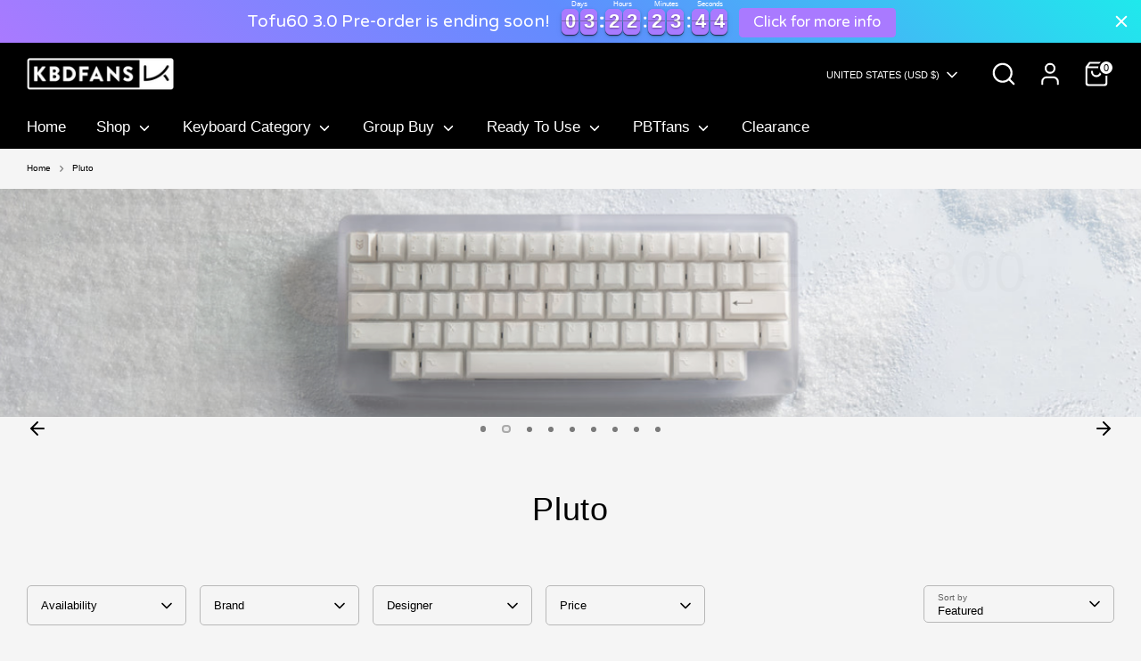

--- FILE ---
content_type: text/javascript; charset=utf-8
request_url: https://kbdfans.myshopify.com/products/eden-r2.js
body_size: 12355
content:
{"id":7577397788811,"title":"Eden R2","handle":"eden-r2","description":"\u003cdiv class=\"shogun-root\" data-shogun-id=\"6729c2c5fb78b83346e182b8\" data-shogun-site-id=\"be5a2c2a-7dab-4b1d-af92-e98b67c8220b\" data-shogun-page-id=\"6729c2c5fb78b83346e182b8\" data-shogun-page-version-id=\"68020ae54c41a2db1858394a\" data-shogun-platform-type=\"shopify\" data-shogun-variant-id=\"68020ae54c41a2db18584414\" data-shogun-page-type=\"product\" data-shogun-power-up-type=\"\" data-shogun-power-up-id=\"\" data-region=\"main\"\u003e \u003cdiv class=\"shg-fw\"\u003e\u003cdiv class=\"shg-box-vertical-align-wrapper\"\u003e \u003cdiv class=\"shg-box shg-c \" id=\"s-59c9ba3d-3c3d-4424-b4fa-3852b4e3026a\"\u003e \u003cdiv class=\"shg-box-overlay\"\u003e\u003c\/div\u003e\n\u003cdiv class=\"shg-box-content\"\u003e \u003cdiv class=\"shg-box-vertical-align-wrapper\"\u003e \u003cdiv class=\"shg-box shg-c shogun-lazyload shogun-lazyload-bg-image\" id=\"s-553c72a4-fa10-47ca-8137-c17c9ba9de9e\"\u003e \u003cdiv class=\"shg-box-overlay\"\u003e\u003c\/div\u003e\n\u003cdiv class=\"shg-box-content\"\u003e \u003c\/div\u003e \u003c\/div\u003e \u003c\/div\u003e \u003cdiv id=\"s-001a0ed0-9959-4d7e-87d4-a1c4a045b26c\" class=\"shg-c \"\u003e \u003cdiv class=\"shg-rich-text shg-theme-text-content\"\u003e\u003ch5 style=\"text-align: center;\"\u003e\u003cspan style=\"font-family: 'ADLaM Display'; color: rgb(0, 0, 0); font-size: 30px;\" data-fontfamily=\"ADLaM Display\"\u003eEden\u003c\/span\u003e\u003c\/h5\u003e\u003c\/div\u003e \u003c\/div\u003e \u003cdiv id=\"s-6a125b72-118a-4554-9732-1de7ddea8a17\" class=\"shg-c \"\u003e \u003cdiv class=\"shg-rich-text shg-theme-text-content\"\u003e\n\u003cp style=\"text-align: center;\"\u003e\u003cspan style=\"font-family: Poppins; color: rgb(0, 0, 0);\" data-fontfamily=\"Poppins\"\u003e\u003cspan style=\"font-size: 14px;\"\u003eThis whole thing started with me wanting a Tadpole mounted 60% that didn’t have a toddler’s writing on the back. \u003c\/span\u003e\u003c\/span\u003e\u003c\/p\u003e \u003cp style=\"text-align: center;\"\u003e\u003cspan style=\"font-family: Poppins; color: rgb(0, 0, 0);\" data-fontfamily=\"Poppins\"\u003e\u003cspan style=\"font-size: 14px;\"\u003eFrom one thing to another, the design then developed into largely what you see now, challenging the idea that a keyboard should just be a rectangle.\u003c\/span\u003e\u003c\/span\u003e\u003c\/p\u003e\n\u003c\/div\u003e \u003c\/div\u003e \u003cdiv class=\"shg-c \" id=\"s-eb89496b-3546-411a-8699-910ab106c20d\"\u003e \u003cdiv class=\"shg-row\" data-col-grid-mode-on=\"\"\u003e \u003cdiv class=\"shg-c-lg-6 shg-c-md-6 shg-c-sm-6 shg-c-xs-12\"\u003e\n\u003cdiv id=\"s-c95bc7a5-658b-43b8-a7fc-ec0877e2c6df\" class=\"shg-c \"\u003e \u003cdiv class=\"shg-rich-text shg-theme-text-content\"\u003e\n\u003cp\u003e\u003cspan style=\"font-family: Poppins;\" data-fontfamily=\"Poppins\"\u003e\u003cstrong\u003eSpecs:\u003c\/strong\u003e\u003c\/span\u003e\u003c\/p\u003e \u003cul\u003e \u003cli\u003e\u003cspan style=\"font-family: Poppins;\" data-fontfamily=\"Poppins\"\u003eLayout: 60%, WK, plate supports 7U only\u003c\/span\u003e\u003c\/li\u003e \u003cli\u003e\u003cspan style=\"font-family: Poppins;\" data-fontfamily=\"Poppins\"\u003eMounting: Plateless\/Plate Tadpole, Top, Gummy O-Ring,\u003c\/span\u003e\u003c\/li\u003e \u003cli\u003e\u003cspan style=\"font-family: Poppins;\" data-fontfamily=\"Poppins\"\u003eCase material: \u003cspan data-fontfamily=\"Poppins\"\u003e6063 Anodized\/E-coating Aluminum\u003c\/span\u003e\u003c\/span\u003e\u003c\/li\u003e \u003cli\u003e\u003cspan style=\"font-family: Poppins;\" data-fontfamily=\"Poppins\"\u003e\u003cspan style=\"font-family: Poppins;\" data-fontfamily=\"Poppins\"\u003e\u003cspan style=\"font-family: Poppins;\" data-fontfamily=\"Poppins\"\u003eWeight bar material: Brass-patina green\/brown finshed brass \u003c\/span\u003e\u003c\/span\u003e\u003c\/span\u003e\u003c\/li\u003e \u003cli\u003e\n\u003cspan style=\"font-family: Poppins;\" data-fontfamily=\"Poppins\"\u003eTyping Angle: 5 degrees\u003c\/span\u003e\u003cbr\u003e\u003cspan style=\"font-family: Poppins;\" data-fontfamily=\"Poppins\"\u003eEKH: 23.6mm\u003c\/span\u003e\n\u003c\/li\u003e \u003cli\u003e\u003cspan style=\"font-family: Poppins;\" data-fontfamily=\"Poppins\"\u003eWeight built: 2.1kg\u003c\/span\u003e\u003c\/li\u003e \u003cli\u003e\u003cspan style=\"font-family: Poppins;\" data-fontfamily=\"Poppins\"\u003eCompatible with H60 PCB outline and JST position\u003c\/span\u003e\u003c\/li\u003e \u003cli\u003e\u003cspan style=\"font-family: Poppins;\" data-fontfamily=\"Poppins\"\u003eNew PCB will only be JST-SH, reverse-compatible with the original PCB.\u003c\/span\u003e\u003c\/li\u003e \u003cli\u003e\u003cspan style=\"font-family: Poppins;\"\u003eDesigner：Kai\u003c\/span\u003e\u003c\/li\u003e \u003c\/ul\u003e \u003cp\u003e\u003cspan style=\"font-family: Poppins;\" data-fontfamily=\"Poppins\"\u003e\u003cstrong\u003eFirmware\u003c\/strong\u003e:\u003c\/span\u003e\u003c\/p\u003e \u003cul\u003e \u003cli style=\"color: rgb(0, 0, 0);\"\u003e\u003cspan style=\"color: rgb(0, 0, 0);\"\u003e\u003ca style=\"color: rgb(0, 0, 0);\" href=\"https:\/\/drive.google.com\/file\/d\/1Ldz1Ecqh5U-ZhRAs5ycRLTol18Sb3_Sf\/view?usp=drive_link\" target=\"_blank\" rel=\"noopener\"\u003e\u003cspan style=\"font-family: Poppins;\" data-fontfamily=\"Poppins\"\u003eydkb_kbdfans_eden_v2_vial.uf2\u003c\/span\u003e\u003c\/a\u003e\u003c\/span\u003e\u003c\/li\u003e \u003cli style=\"color: rgb(0, 0, 0);\"\u003e\u003cspan style=\"color: rgb(0, 0, 0);\"\u003e\u003ca style=\"color: rgb(0, 0, 0);\" href=\"https:\/\/drive.google.com\/file\/d\/1loNr0Anz2WsOALVI0UtO226a2DqEy5UZ\/view?usp=drive_link\" target=\"_blank\" rel=\"noopener\"\u003e\u003cspan style=\"font-family: Poppins;\" data-fontfamily=\"Poppins\"\u003eydkb_kbdfans_eden_v2_via.json\u003c\/span\u003e\u003c\/a\u003e\u003c\/span\u003e\u003c\/li\u003e \u003c\/ul\u003e \u003cp\u003e\u003cspan style=\"color: rgb(0, 0, 0);\"\u003e\u003cspan style=\"font-family: Poppins;\" data-fontfamily=\"Poppins\"\u003e\u003cstrong\u003eEden Build Guide\u003c\/strong\u003e\u003c\/span\u003e\u003c\/span\u003e\u003c\/p\u003e \u003cul\u003e \u003cli\u003e\u003cspan style=\"color: rgb(0, 0, 0);\"\u003e\u003cspan style=\"font-family: Poppins;\" data-fontfamily=\"Poppins\"\u003e\u003ca href=\"https:\/\/abstracted-sort-ef8.notion.site\/Eden-Build-Guide-3da8d3dc5d444304a3a2bd9724f86cd1\" target=\"_blank\" rel=\"noopener\"\u003eEden Build Guide\u003c\/a\u003e\u003c\/span\u003e\u003c\/span\u003e\u003c\/li\u003e \u003c\/ul\u003e\n\u003c\/div\u003e \u003c\/div\u003e \u003c\/div\u003e \u003cdiv class=\"shg-c-lg-6 shg-c-md-6 shg-c-sm-6 shg-c-xs-12\"\u003e\n\u003cdiv id=\"s-50ed0101-a151-447c-ad31-3325019a1765\" class=\"shg-c \"\u003e \u003cdiv class=\"shg-rich-text shg-theme-text-content\"\u003e\n\u003cp\u003e\u003cspan style=\"font-family: Poppins;\" data-fontfamily=\"Poppins\"\u003e\u003cstrong\u003eInclude:\u003c\/strong\u003e\u003c\/span\u003e\u003c\/p\u003e \u003cul\u003e \u003cli style=\"font-family: Poppins;\"\u003e\u003cspan style=\"font-family: Poppins;\" data-fontfamily=\"Poppins\"\u003eAlu case x1\u003c\/span\u003e\u003c\/li\u003e \u003cli style=\"font-family: Poppins;\"\u003e\u003cspan style=\"font-family: Poppins;\" data-fontfamily=\"Poppins\"\u003eHotswap PCB x1\u003c\/span\u003e\u003c\/li\u003e \u003cli style=\"font-family: Poppins;\"\u003e\u003cspan style=\"font-family: Poppins;\" data-fontfamily=\"Poppins\"\u003eAluminium Plate x1\u003c\/span\u003e\u003c\/li\u003e \u003cli style=\"font-family: Poppins;\"\u003e\u003cspan style=\"font-family: Poppins;\" data-fontfamily=\"Poppins\"\u003eSilicone gasket x1 set\u003c\/span\u003e\u003c\/li\u003e \u003cli style=\"font-family: Poppins;\"\u003e\u003cspan style=\"font-family: Poppins;\" data-fontfamily=\"Poppins\"\u003eCarrying case x1 \u003c\/span\u003e\u003c\/li\u003e \u003cli style=\"font-family: Poppins;\"\u003e\u003cspan style=\"font-family: Poppins;\" data-fontfamily=\"Poppins\"\u003eScrewdriver and two bits \u003c\/span\u003e\u003c\/li\u003e \u003c\/ul\u003e \u003cp\u003e\u003cspan style=\"font-family: Poppins;\" data-fontfamily=\"Poppins\"\u003e\u003cstrong\u003eVendor:\u003c\/strong\u003e\u003c\/span\u003e\u003c\/p\u003e \u003cul\u003e \u003cli style=\"font-family: Poppins;\"\u003e\u003cspan style=\"font-family: Poppins;\" data-fontfamily=\"Poppins\"\u003eMecha\u003c\/span\u003e\u003c\/li\u003e \u003cli style=\"font-family: Poppins;\"\u003e\u003cspan style=\"font-family: Poppins;\" data-fontfamily=\"Poppins\"\u003eKBDFans \u003c\/span\u003e\u003c\/li\u003e \u003c\/ul\u003e \u003cp\u003e\u003cstrong\u003e\u003cspan style=\"font-family: Poppins;\" data-fontfamily=\"Poppins\"\u003eUpdate:\u003c\/span\u003e\u003c\/strong\u003e\u003c\/p\u003e \u003cul\u003e \u003cli\u003eIn-stock sale: April 11\u003c\/li\u003e \u003c\/ul\u003e \u003cp\u003e \u003c\/p\u003e\n\u003c\/div\u003e \u003c\/div\u003e \u003c\/div\u003e \u003c\/div\u003e \u003c\/div\u003e \u003cdiv class=\"shg-box-vertical-align-wrapper\"\u003e \u003cdiv class=\"shg-box shg-c \" id=\"s-860ee901-46d0-4ebb-96ad-487e57dfe2c0\"\u003e \u003cdiv class=\"shg-box-overlay\"\u003e\u003c\/div\u003e\n\u003cdiv class=\"shg-box-content\"\u003e \u003cdiv id=\"s-51bc24e6-60be-4cd6-ab3e-b0c47a1e405e\" class=\"shg-c \"\u003e \u003cdiv class=\"shogun-video shogun-video-16x9\"\u003e \u003ciframe class=\"shogun-video-embed\" src=\"https:\/\/youtu.be\/AdeutcFJRJ4?si=xyYeMfBx1olAG5l7?start=0\u0026amp;end=0\u0026amp;autoplay=0\u0026amp;loop=0\u0026amp;rel=1\" allowfullscreen title=\"Embedded Youtube Video\" loading=\"lazy\"\u003e \u003c\/iframe\u003e \u003c\/div\u003e \u003c\/div\u003e \u003cdiv id=\"s-9034d1b0-c223-4510-9e11-ff0145b55924\" class=\"shg-c \"\u003e \u003cdiv class=\"shogun-video shogun-video-16x9\"\u003e \u003ciframe class=\"shogun-video-embed\" src=\"https:\/\/www.youtube.com\/watch?v=WZD8zYTu8DY\u0026amp;ab_channel=alexotos?start=0\u0026amp;end=0\u0026amp;autoplay=0\u0026amp;loop=0\u0026amp;rel=1\" allowfullscreen title=\"Embedded Youtube Video\" loading=\"lazy\"\u003e \u003c\/iframe\u003e \u003c\/div\u003e \u003c\/div\u003e \u003c\/div\u003e \u003c\/div\u003e \u003c\/div\u003e \u003cdiv class=\"shg-box-vertical-align-wrapper\"\u003e \u003cdiv class=\"shg-box shg-c \" id=\"s-9067d53d-c15c-4c78-b30c-5a51884e578a\"\u003e \u003cdiv class=\"shg-box-overlay\"\u003e\u003c\/div\u003e\n\u003cdiv class=\"shg-box-content\"\u003e \u003cdiv id=\"s-74da164f-7a68-4522-824f-7dfe2e2e86e2\" class=\"shg-c \"\u003e \u003cdiv class=\"shg-rich-text shg-theme-text-content\"\u003e\n\u003cp style=\"text-align: center;\"\u003e\u003cspan style=\"font-family: Poppins;\" data-fontfamily=\"Poppins\"\u003e\u003cstrong\u003eHotswap PCB\u003c\/strong\u003e\u003c\/span\u003e\u003c\/p\u003e \u003cp style=\"text-align: center;\"\u003eFriendly reminder： Please get in touch with customer support if you want to assemble with ISO layout.\u003c\/p\u003e\n\u003c\/div\u003e \u003c\/div\u003e \u003cdiv class=\"shg-c \" id=\"s-1d1c2739-bdeb-4215-9b79-304bc2e29f5f\"\u003e \u003cdiv class=\"shg-row\" data-col-grid-mode-on=\"\"\u003e \u003cdiv class=\"shg-c-lg-6 shg-c-md-6 shg-c-sm-6 shg-c-xs-12\"\u003e \u003cdiv id=\"s-938d12b6-2a5e-4944-8585-7a9c47fee479-root\"\u003e \u003cdiv class=\"shg-image-margin-container-s-938d12b6-2a5e-4944-8585-7a9c47fee479\" id=\"wrap-s-938d12b6-2a5e-4944-8585-7a9c47fee479\"\u003e \u003cdiv class=\"s-938d12b6-2a5e-4944-8585-7a9c47fee479 shg-align-container\"\u003e \u003cdiv class=\"shg-c s-938d12b6-2a5e-4944-8585-7a9c47fee479 shogun-image-container shg-align-center\" id=\"s-938d12b6-2a5e-4944-8585-7a9c47fee479\"\u003e \u003cdiv class=\"shg-image-content-wrapper\"\u003e \u003cimg srcset=\"https:\/\/i.shgcdn.com\/495a0c1e-d651-4052-acb6-d0befd4e3e00\/-\/format\/auto\/-\/quality\/best\/-\/resize\/180x\/ 180w,https:\/\/i.shgcdn.com\/495a0c1e-d651-4052-acb6-d0befd4e3e00\/-\/format\/auto\/-\/quality\/best\/-\/resize\/360x\/ 360w,https:\/\/i.shgcdn.com\/495a0c1e-d651-4052-acb6-d0befd4e3e00\/-\/format\/auto\/-\/quality\/best\/-\/resize\/720x\/ 720w,https:\/\/i.shgcdn.com\/495a0c1e-d651-4052-acb6-d0befd4e3e00\/-\/format\/auto\/-\/quality\/best\/-\/resize\/900x\/ 900w,https:\/\/i.shgcdn.com\/495a0c1e-d651-4052-acb6-d0befd4e3e00\/-\/format\/auto\/-\/quality\/best\/-\/resize\/1080x\/ 1080w,https:\/\/i.shgcdn.com\/495a0c1e-d651-4052-acb6-d0befd4e3e00\/-\/format\/auto\/-\/quality\/best\/-\/resize\/1200x\/ 1200w,https:\/\/i.shgcdn.com\/495a0c1e-d651-4052-acb6-d0befd4e3e00\/-\/format\/auto\/-\/quality\/best\/-\/resize\/1920x\/ 1920w,https:\/\/i.shgcdn.com\/495a0c1e-d651-4052-acb6-d0befd4e3e00\/-\/format\/auto\/-\/quality\/best\/-\/resize\/2048x\/ 2048w\" sizes=\"100vw\" src=\"https:\/\/i.shgcdn.com\/495a0c1e-d651-4052-acb6-d0befd4e3e00\/-\/format\/auto\/-\/quality\/best\/\" class=\"shogun-image \" decoding=\"async\" loading=\"lazy\"\u003e \u003c\/div\u003e \u003c\/div\u003e \u003c\/div\u003e \u003c\/div\u003e \u003c\/div\u003e \u003cscript class=\"__SHG_DATA__\" type=\"application\/json\"\u003e\n    {\n      \"__shgImageV2Elements\": { \"uuid\": \"s-938d12b6-2a5e-4944-8585-7a9c47fee479\" }\n    }\n  \u003c\/script\u003e \u003c\/div\u003e \u003cdiv class=\"shg-c-lg-6 shg-c-md-6 shg-c-sm-6 shg-c-xs-12\"\u003e \u003cdiv id=\"s-f27028d1-0627-4782-b766-8efaa30b22db-root\"\u003e \u003cdiv class=\"shg-image-margin-container-s-f27028d1-0627-4782-b766-8efaa30b22db\" id=\"wrap-s-f27028d1-0627-4782-b766-8efaa30b22db\"\u003e \u003cdiv class=\"s-f27028d1-0627-4782-b766-8efaa30b22db shg-align-container\"\u003e \u003cdiv class=\"shg-c s-f27028d1-0627-4782-b766-8efaa30b22db shogun-image-container shg-align-center\" id=\"s-f27028d1-0627-4782-b766-8efaa30b22db\"\u003e \u003cdiv class=\"shg-image-content-wrapper\"\u003e \u003cimg srcset=\"https:\/\/i.shgcdn.com\/8d6ac114-0ed0-4e02-b46b-6809ce19e23c\/-\/resize\/180x\/ 180w,https:\/\/i.shgcdn.com\/8d6ac114-0ed0-4e02-b46b-6809ce19e23c\/-\/resize\/360x\/ 360w,https:\/\/i.shgcdn.com\/8d6ac114-0ed0-4e02-b46b-6809ce19e23c\/-\/resize\/720x\/ 720w,https:\/\/i.shgcdn.com\/8d6ac114-0ed0-4e02-b46b-6809ce19e23c\/-\/resize\/900x\/ 900w,https:\/\/i.shgcdn.com\/8d6ac114-0ed0-4e02-b46b-6809ce19e23c\/-\/resize\/1080x\/ 1080w,https:\/\/i.shgcdn.com\/8d6ac114-0ed0-4e02-b46b-6809ce19e23c\/-\/resize\/1200x\/ 1200w,https:\/\/i.shgcdn.com\/8d6ac114-0ed0-4e02-b46b-6809ce19e23c\/-\/resize\/1920x\/ 1920w,https:\/\/i.shgcdn.com\/8d6ac114-0ed0-4e02-b46b-6809ce19e23c\/-\/resize\/2048x\/ 2048w\" sizes=\"100vw\" src=\"https:\/\/i.shgcdn.com\/8d6ac114-0ed0-4e02-b46b-6809ce19e23c\/\" class=\"shogun-image \" decoding=\"async\" loading=\"lazy\"\u003e \u003c\/div\u003e \u003c\/div\u003e \u003c\/div\u003e \u003c\/div\u003e \u003c\/div\u003e \u003cscript class=\"__SHG_DATA__\" type=\"application\/json\"\u003e\n    {\n      \"__shgImageV2Elements\": { \"uuid\": \"s-f27028d1-0627-4782-b766-8efaa30b22db\" }\n    }\n  \u003c\/script\u003e \u003c\/div\u003e \u003c\/div\u003e \u003c\/div\u003e \u003c\/div\u003e \u003c\/div\u003e \u003c\/div\u003e \u003cdiv class=\"shg-c \" id=\"s-af224ca5-469d-4688-87d3-9fab5b8e3b90\"\u003e \u003cdiv class=\"shg-row\" data-col-grid-mode-on=\"\"\u003e \u003cdiv class=\"shg-c-lg-6 shg-c-md-6 shg-c-sm-6 shg-c-xs-12\"\u003e\n\u003cdiv class=\"shg-box-vertical-align-wrapper\"\u003e \u003cdiv class=\"shg-box shg-c \" id=\"s-3e332dea-ca76-4cdd-a152-b54ae660ce29\"\u003e \u003cdiv class=\"shg-box-overlay\"\u003e\u003c\/div\u003e\n\u003cdiv class=\"shg-box-content\"\u003e \u003cdiv id=\"s-c20d805e-f5da-4d7c-b3f8-5cd1b93a08e7\" class=\"shg-c \"\u003e \u003cdiv class=\"shg-rich-text shg-theme-text-content\"\u003e\u003cp style=\"text-align: center;\"\u003e\u003cstrong\u003eAlu plate\u003c\/strong\u003e\u003c\/p\u003e\u003c\/div\u003e \u003c\/div\u003e \u003cdiv id=\"s-49c32dc6-801b-45dd-b1f8-e5daac796e12-root\"\u003e \u003cdiv class=\"shg-image-margin-container-s-49c32dc6-801b-45dd-b1f8-e5daac796e12\" id=\"wrap-s-49c32dc6-801b-45dd-b1f8-e5daac796e12\"\u003e \u003cdiv class=\"s-49c32dc6-801b-45dd-b1f8-e5daac796e12 shg-align-container\"\u003e \u003cdiv class=\"shg-c s-49c32dc6-801b-45dd-b1f8-e5daac796e12 shogun-image-container shg-align-center\" id=\"s-49c32dc6-801b-45dd-b1f8-e5daac796e12\"\u003e \u003cdiv class=\"shg-image-content-wrapper\"\u003e \u003cimg src=\"https:\/\/i.shgcdn.com\/63de2f9c-b18f-4764-a204-8de16c9a0a8f\/-\/format\/auto\/-\/quality\/best\/\" class=\"shogun-image \" decoding=\"async\" loading=\"lazy\"\u003e \u003c\/div\u003e \u003c\/div\u003e \u003c\/div\u003e \u003c\/div\u003e \u003c\/div\u003e \u003cscript class=\"__SHG_DATA__\" type=\"application\/json\"\u003e\n    {\n      \"__shgImageV2Elements\": { \"uuid\": \"s-49c32dc6-801b-45dd-b1f8-e5daac796e12\" }\n    }\n  \u003c\/script\u003e \u003c\/div\u003e \u003c\/div\u003e \u003c\/div\u003e \u003c\/div\u003e \u003cdiv class=\"shg-c-lg-6 shg-c-md-6 shg-c-sm-6 shg-c-xs-12\"\u003e\n\u003cdiv class=\"shg-box-vertical-align-wrapper\"\u003e \u003cdiv class=\"shg-box shg-c \" id=\"s-59ca3aca-26a7-49ac-941a-bcf72a67815c\"\u003e \u003cdiv class=\"shg-box-overlay\"\u003e\u003c\/div\u003e\n\u003cdiv class=\"shg-box-content\"\u003e \u003cdiv id=\"s-2cc4d2d0-9b73-42c9-8b69-f4c39f4d17d0\" class=\"shg-c \"\u003e \u003cdiv class=\"shg-rich-text shg-theme-text-content\"\u003e\u003cp style=\"text-align: center;\"\u003e\u003cspan style=\"font-weight: 600;\" data-fontweight=\"600\"\u003e\u003cstrong\u003eOther accessories\u003c\/strong\u003e\u003c\/span\u003e\u003c\/p\u003e\u003c\/div\u003e \u003c\/div\u003e \u003cdiv id=\"s-27d377e4-830e-4e5d-a874-6ba9aecbd0e1-root\"\u003e \u003cdiv class=\"shg-image-margin-container-s-27d377e4-830e-4e5d-a874-6ba9aecbd0e1\" id=\"wrap-s-27d377e4-830e-4e5d-a874-6ba9aecbd0e1\"\u003e \u003cdiv class=\"s-27d377e4-830e-4e5d-a874-6ba9aecbd0e1 shg-align-container\"\u003e \u003cdiv class=\"shg-c s-27d377e4-830e-4e5d-a874-6ba9aecbd0e1 shogun-image-container shg-align-center\" id=\"s-27d377e4-830e-4e5d-a874-6ba9aecbd0e1\"\u003e \u003cdiv class=\"shg-image-content-wrapper\"\u003e \u003cimg src=\"https:\/\/i.shgcdn.com\/0fe37c8c-7e6c-41c6-9e84-e47101300785\/\" class=\"shogun-image \" decoding=\"async\" loading=\"lazy\"\u003e \u003c\/div\u003e \u003c\/div\u003e \u003c\/div\u003e \u003c\/div\u003e \u003c\/div\u003e \u003cscript class=\"__SHG_DATA__\" type=\"application\/json\"\u003e\n    {\n      \"__shgImageV2Elements\": { \"uuid\": \"s-27d377e4-830e-4e5d-a874-6ba9aecbd0e1\" }\n    }\n  \u003c\/script\u003e \u003c\/div\u003e \u003c\/div\u003e \u003c\/div\u003e \u003c\/div\u003e \u003c\/div\u003e \u003c\/div\u003e \u003cdiv id=\"s-553aaaa7-2863-4988-83fa-5c57e0ffcec3\" class=\"shg-c \"\u003e \u003cdiv class=\"shg-hr-wrapper\"\u003e \u003chr\u003e \u003c\/div\u003e \u003c\/div\u003e \u003cdiv id=\"s-a8fa99f2-83de-4484-9ef3-1ff119621a2f\" class=\"shg-c \"\u003e \u003cdiv class=\"shg-rich-text shg-theme-text-content\"\u003e\u003cp style=\"text-align: center;\"\u003e\u003cspan style=\"font-family: Poppins;\" data-fontfamily=\"Poppins\"\u003e\u003cstrong\u003e3 layouts available\u003c\/strong\u003e\u003c\/span\u003e\u003c\/p\u003e\u003c\/div\u003e \u003c\/div\u003e \u003cdiv class=\"shg-c \" id=\"s-dff2600c-7d69-4d65-8577-ddbe84da10c4\"\u003e \u003cdiv class=\"shg-row\" data-col-grid-mode-on=\"\"\u003e \u003cdiv class=\"shg-c-lg-4 shg-c-md-4 shg-c-sm-4 shg-c-xs-12\"\u003e\n\u003cdiv class=\"shg-box-vertical-align-wrapper\"\u003e \u003cdiv class=\"shg-box shg-c \" id=\"s-bc5d1172-8023-4d13-b6b9-e8d7c80e2e56\"\u003e \u003cdiv class=\"shg-box-overlay\"\u003e\u003c\/div\u003e\n\u003cdiv class=\"shg-box-content\"\u003e \u003cdiv id=\"s-786e92bb-d90c-4e6f-a1ba-a4095684a0f1\" class=\"shg-c \"\u003e \u003cdiv class=\"shg-rich-text shg-theme-text-content\"\u003e\u003cp style=\"text-align: center;\"\u003e\u003cstrong\u003eWK\u003c\/strong\u003e\u003c\/p\u003e\u003c\/div\u003e \u003c\/div\u003e \u003cdiv id=\"s-d5055132-a8ad-4326-b6e3-3fdb34074691-root\"\u003e \u003cdiv class=\"shg-image-margin-container-s-d5055132-a8ad-4326-b6e3-3fdb34074691\" id=\"wrap-s-d5055132-a8ad-4326-b6e3-3fdb34074691\"\u003e \u003cdiv class=\"s-d5055132-a8ad-4326-b6e3-3fdb34074691 shg-align-container\"\u003e \u003cdiv class=\"shg-c s-d5055132-a8ad-4326-b6e3-3fdb34074691 shogun-image-container shg-align-center\" id=\"s-d5055132-a8ad-4326-b6e3-3fdb34074691\"\u003e \u003cdiv class=\"shg-image-content-wrapper\"\u003e \u003cimg src=\"https:\/\/i.shgcdn.com\/f35aa587-29b4-4de9-a4f7-37754d74489b\/-\/format\/auto\/-\/quality\/best\/\" class=\"shogun-image \" decoding=\"async\" loading=\"lazy\"\u003e \u003c\/div\u003e \u003c\/div\u003e \u003c\/div\u003e \u003c\/div\u003e \u003c\/div\u003e \u003cscript class=\"__SHG_DATA__\" type=\"application\/json\"\u003e\n    {\n      \"__shgImageV2Elements\": { \"uuid\": \"s-d5055132-a8ad-4326-b6e3-3fdb34074691\" }\n    }\n  \u003c\/script\u003e \u003c\/div\u003e \u003c\/div\u003e \u003c\/div\u003e \u003c\/div\u003e \u003cdiv class=\"shg-c-lg-4 shg-c-md-4 shg-c-sm-4 shg-c-xs-12\"\u003e\n\u003cdiv class=\"shg-box-vertical-align-wrapper\"\u003e \u003cdiv class=\"shg-box shg-c \" id=\"s-c666b84e-17b6-45bb-ad9b-ea76a0bcb966\"\u003e \u003cdiv class=\"shg-box-overlay\"\u003e\u003c\/div\u003e\n\u003cdiv class=\"shg-box-content\"\u003e \u003cdiv id=\"s-27f050cc-c71e-4b9f-8b1b-8dd253f826e0\" class=\"shg-c \"\u003e \u003cdiv class=\"shg-rich-text shg-theme-text-content\"\u003e\u003cp style=\"text-align: center;\"\u003e\u003cstrong\u003eWKL\u003c\/strong\u003e\u003c\/p\u003e\u003c\/div\u003e \u003c\/div\u003e \u003cdiv id=\"s-d52f86a1-0dd7-4ec2-ae48-6ae7372a35f7-root\"\u003e \u003cdiv class=\"shg-image-margin-container-s-d52f86a1-0dd7-4ec2-ae48-6ae7372a35f7\" id=\"wrap-s-d52f86a1-0dd7-4ec2-ae48-6ae7372a35f7\"\u003e \u003cdiv class=\"s-d52f86a1-0dd7-4ec2-ae48-6ae7372a35f7 shg-align-container\"\u003e \u003cdiv class=\"shg-c s-d52f86a1-0dd7-4ec2-ae48-6ae7372a35f7 shogun-image-container shg-align-center\" id=\"s-d52f86a1-0dd7-4ec2-ae48-6ae7372a35f7\"\u003e \u003cdiv class=\"shg-image-content-wrapper\"\u003e \u003cimg src=\"https:\/\/i.shgcdn.com\/586f1494-9a2a-4d7a-88ae-0c4c110d8215\/-\/format\/auto\/-\/quality\/best\/\" class=\"shogun-image \" decoding=\"async\" loading=\"lazy\"\u003e \u003c\/div\u003e \u003c\/div\u003e \u003c\/div\u003e \u003c\/div\u003e \u003c\/div\u003e \u003cscript class=\"__SHG_DATA__\" type=\"application\/json\"\u003e\n    {\n      \"__shgImageV2Elements\": { \"uuid\": \"s-d52f86a1-0dd7-4ec2-ae48-6ae7372a35f7\" }\n    }\n  \u003c\/script\u003e \u003c\/div\u003e \u003c\/div\u003e \u003c\/div\u003e \u003c\/div\u003e \u003cdiv class=\"shg-c-lg-4 shg-c-md-4 shg-c-sm-4 shg-c-xs-12\"\u003e\n\u003cdiv class=\"shg-box-vertical-align-wrapper\"\u003e \u003cdiv class=\"shg-box shg-c \" id=\"s-4f62cae4-073e-486e-b640-f673db35ea33\"\u003e \u003cdiv class=\"shg-box-overlay\"\u003e\u003c\/div\u003e\n\u003cdiv class=\"shg-box-content\"\u003e \u003cdiv id=\"s-01c9b214-ed47-4cea-98f2-fe7abf389789\" class=\"shg-c \"\u003e \u003cdiv class=\"shg-rich-text shg-theme-text-content\"\u003e\u003cp style=\"text-align: center;\"\u003e\u003cstrong\u003eHHKB\u003c\/strong\u003e\u003c\/p\u003e\u003c\/div\u003e \u003c\/div\u003e \u003cdiv id=\"s-029b263b-e5d7-44b1-a49e-2ff6466f344c-root\"\u003e \u003cdiv class=\"shg-image-margin-container-s-029b263b-e5d7-44b1-a49e-2ff6466f344c\" id=\"wrap-s-029b263b-e5d7-44b1-a49e-2ff6466f344c\"\u003e \u003cdiv class=\"s-029b263b-e5d7-44b1-a49e-2ff6466f344c shg-align-container\"\u003e \u003cdiv class=\"shg-c s-029b263b-e5d7-44b1-a49e-2ff6466f344c shogun-image-container shg-align-center\" id=\"s-029b263b-e5d7-44b1-a49e-2ff6466f344c\"\u003e \u003cdiv class=\"shg-image-content-wrapper\"\u003e \u003cimg src=\"https:\/\/i.shgcdn.com\/353ad85f-c799-4bb4-948c-33507b9444b3\/-\/format\/auto\/-\/quality\/best\/\" class=\"shogun-image \" decoding=\"async\" loading=\"lazy\"\u003e \u003c\/div\u003e \u003c\/div\u003e \u003c\/div\u003e \u003c\/div\u003e \u003c\/div\u003e \u003cscript class=\"__SHG_DATA__\" type=\"application\/json\"\u003e\n    {\n      \"__shgImageV2Elements\": { \"uuid\": \"s-029b263b-e5d7-44b1-a49e-2ff6466f344c\" }\n    }\n  \u003c\/script\u003e \u003c\/div\u003e \u003c\/div\u003e \u003c\/div\u003e \u003c\/div\u003e \u003c\/div\u003e \u003c\/div\u003e \u003cdiv id=\"s-b682e2cf-09e4-4a1a-971d-0398620494d7\" class=\"shg-c \"\u003e \u003cdiv class=\"shg-rich-text shg-theme-text-content\"\u003e\u003cp style=\"text-align: center;\"\u003e\u003cspan style=\"font-family: Poppins;\" data-fontfamily=\"Poppins\"\u003e\u003cstrong\u003eColor options\u003c\/strong\u003e\u003c\/span\u003e\u003c\/p\u003e\u003c\/div\u003e \u003c\/div\u003e \u003cdiv id=\"s-2a26f189-c02b-419c-b0f8-cd35a877b6fa-root\"\u003e \u003cdiv class=\"shg-image-margin-container-s-2a26f189-c02b-419c-b0f8-cd35a877b6fa\" id=\"wrap-s-2a26f189-c02b-419c-b0f8-cd35a877b6fa\"\u003e \u003cdiv class=\"s-2a26f189-c02b-419c-b0f8-cd35a877b6fa shg-align-container\"\u003e \u003cdiv class=\"shg-c s-2a26f189-c02b-419c-b0f8-cd35a877b6fa shogun-image-container shg-align-center\" id=\"s-2a26f189-c02b-419c-b0f8-cd35a877b6fa\"\u003e \u003cdiv class=\"shg-image-content-wrapper\"\u003e \u003cimg srcset=\"https:\/\/i.shgcdn.com\/40c73c4b-133c-469f-9198-bf418f311614\/-\/format\/auto\/-\/quality\/best\/-\/resize\/180x\/ 180w,https:\/\/i.shgcdn.com\/40c73c4b-133c-469f-9198-bf418f311614\/-\/format\/auto\/-\/quality\/best\/-\/resize\/360x\/ 360w,https:\/\/i.shgcdn.com\/40c73c4b-133c-469f-9198-bf418f311614\/-\/format\/auto\/-\/quality\/best\/-\/resize\/720x\/ 720w,https:\/\/i.shgcdn.com\/40c73c4b-133c-469f-9198-bf418f311614\/-\/format\/auto\/-\/quality\/best\/-\/resize\/900x\/ 900w,https:\/\/i.shgcdn.com\/40c73c4b-133c-469f-9198-bf418f311614\/-\/format\/auto\/-\/quality\/best\/-\/resize\/1080x\/ 1080w,https:\/\/i.shgcdn.com\/40c73c4b-133c-469f-9198-bf418f311614\/-\/format\/auto\/-\/quality\/best\/-\/resize\/1200x\/ 1200w,https:\/\/i.shgcdn.com\/40c73c4b-133c-469f-9198-bf418f311614\/-\/format\/auto\/-\/quality\/best\/-\/resize\/1920x\/ 1920w,https:\/\/i.shgcdn.com\/40c73c4b-133c-469f-9198-bf418f311614\/-\/format\/auto\/-\/quality\/best\/-\/resize\/2048x\/ 2048w\" sizes=\"100vw\" src=\"https:\/\/i.shgcdn.com\/40c73c4b-133c-469f-9198-bf418f311614\/-\/format\/auto\/-\/quality\/best\/\" class=\"shogun-image \" decoding=\"async\" loading=\"lazy\"\u003e \u003c\/div\u003e \u003c\/div\u003e \u003c\/div\u003e \u003c\/div\u003e \u003c\/div\u003e \u003cscript class=\"__SHG_DATA__\" type=\"application\/json\"\u003e\n    {\n      \"__shgImageV2Elements\": { \"uuid\": \"s-2a26f189-c02b-419c-b0f8-cd35a877b6fa\" }\n    }\n  \u003c\/script\u003e \u003cdiv id=\"s-7b5d6437-c42e-46e2-aafa-86199cc1e150\" class=\"shg-c \"\u003e \u003cdiv class=\"shg-rich-text shg-theme-text-content\"\u003e\n\u003cp style=\"text-align: center;\"\u003e\u003cspan style=\"font-family: Poppins;\" data-fontfamily=\"Poppins\"\u003e\u003cstrong\u003eWeight bar options\u003c\/strong\u003e\u003c\/span\u003e\u003c\/p\u003e \u003cp style=\"text-align: center;\"\u003e\u003cspan style=\"font-family: Poppins;\" data-fontfamily=\"Poppins\"\u003eWeight color configurations will be fixed in the case\u003c\/span\u003e\u003c\/p\u003e \u003cp style=\"text-align: center;\"\u003e\u003cspan data-fontfamily=\"Poppins\"\u003eFriendly reminder: The patina finish pattern is random, resulting in each weight having a random color and pattern. uneven surface and small spots are except warranty\u003c\/span\u003e\u003c\/p\u003e \u003cdiv id=\"s-95065d38-c3f7-4380-913e-46a1a366f516-root\"\u003e \u003cdiv id=\"wrap-s-95065d38-c3f7-4380-913e-46a1a366f516\" class=\"shg-image-margin-container-s-95065d38-c3f7-4380-913e-46a1a366f516\"\u003e \u003cdiv class=\"s-95065d38-c3f7-4380-913e-46a1a366f516 shg-align-container\"\u003e \u003cdiv id=\"s-95065d38-c3f7-4380-913e-46a1a366f516\" class=\"shg-c s-95065d38-c3f7-4380-913e-46a1a366f516 shogun-image-container shg-align-center\"\u003e \u003cdiv class=\"shg-image-content-wrapper\"\u003e \u003c\/div\u003e \u003c\/div\u003e \u003c\/div\u003e \u003c\/div\u003e \u003c\/div\u003e\n\u003c\/div\u003e \u003c\/div\u003e \u003cdiv class=\"shg-c \" id=\"s-f0b923fe-ddcc-4b0c-a559-1d94a6922399\"\u003e \u003cdiv class=\"shg-row\" data-col-grid-mode-on=\"\"\u003e \u003cdiv class=\"shg-c-lg-6 shg-c-md-6 shg-c-sm-6 shg-c-xs-12\"\u003e \u003cdiv id=\"s-a3378b07-500a-451e-9f4f-9a6f42a975bb-root\"\u003e \u003cdiv class=\"shg-image-margin-container-s-a3378b07-500a-451e-9f4f-9a6f42a975bb\" id=\"wrap-s-a3378b07-500a-451e-9f4f-9a6f42a975bb\"\u003e \u003cdiv class=\"s-a3378b07-500a-451e-9f4f-9a6f42a975bb shg-align-container\"\u003e \u003cdiv class=\"shg-c s-a3378b07-500a-451e-9f4f-9a6f42a975bb shogun-image-container shg-align-center\" id=\"s-a3378b07-500a-451e-9f4f-9a6f42a975bb\"\u003e \u003cdiv class=\"shg-image-content-wrapper\"\u003e \u003cimg srcset=\"https:\/\/i.shgcdn.com\/0ca0b69a-daf9-4071-af26-b6502a4c6458\/-\/format\/auto\/-\/quality\/best\/-\/resize\/180x\/ 180w,https:\/\/i.shgcdn.com\/0ca0b69a-daf9-4071-af26-b6502a4c6458\/-\/format\/auto\/-\/quality\/best\/-\/resize\/360x\/ 360w,https:\/\/i.shgcdn.com\/0ca0b69a-daf9-4071-af26-b6502a4c6458\/-\/format\/auto\/-\/quality\/best\/-\/resize\/720x\/ 720w,https:\/\/i.shgcdn.com\/0ca0b69a-daf9-4071-af26-b6502a4c6458\/-\/format\/auto\/-\/quality\/best\/-\/resize\/900x\/ 900w,https:\/\/i.shgcdn.com\/0ca0b69a-daf9-4071-af26-b6502a4c6458\/-\/format\/auto\/-\/quality\/best\/-\/resize\/1080x\/ 1080w,https:\/\/i.shgcdn.com\/0ca0b69a-daf9-4071-af26-b6502a4c6458\/-\/format\/auto\/-\/quality\/best\/-\/resize\/1200x\/ 1200w,https:\/\/i.shgcdn.com\/0ca0b69a-daf9-4071-af26-b6502a4c6458\/-\/format\/auto\/-\/quality\/best\/-\/resize\/1920x\/ 1920w,https:\/\/i.shgcdn.com\/0ca0b69a-daf9-4071-af26-b6502a4c6458\/-\/format\/auto\/-\/quality\/best\/-\/resize\/2048x\/ 2048w\" sizes=\"100vw\" src=\"https:\/\/i.shgcdn.com\/0ca0b69a-daf9-4071-af26-b6502a4c6458\/-\/format\/auto\/-\/quality\/best\/\" class=\"shogun-image \" decoding=\"async\" loading=\"lazy\"\u003e \u003c\/div\u003e \u003c\/div\u003e \u003c\/div\u003e \u003c\/div\u003e \u003c\/div\u003e \u003cscript class=\"__SHG_DATA__\" type=\"application\/json\"\u003e\n    {\n      \"__shgImageV2Elements\": { \"uuid\": \"s-a3378b07-500a-451e-9f4f-9a6f42a975bb\" }\n    }\n  \u003c\/script\u003e \u003c\/div\u003e \u003cdiv class=\"shg-c-lg-6 shg-c-md-6 shg-c-sm-6 shg-c-xs-12\"\u003e \u003cdiv id=\"s-e11d5c00-d17e-404f-8f8e-8b6f5cb22e97-root\"\u003e \u003cdiv class=\"shg-image-margin-container-s-e11d5c00-d17e-404f-8f8e-8b6f5cb22e97\" id=\"wrap-s-e11d5c00-d17e-404f-8f8e-8b6f5cb22e97\"\u003e \u003cdiv class=\"s-e11d5c00-d17e-404f-8f8e-8b6f5cb22e97 shg-align-container\"\u003e \u003cdiv class=\"shg-c s-e11d5c00-d17e-404f-8f8e-8b6f5cb22e97 shogun-image-container shg-align-center\" id=\"s-e11d5c00-d17e-404f-8f8e-8b6f5cb22e97\"\u003e \u003cdiv class=\"shg-image-content-wrapper\"\u003e \u003cimg srcset=\"https:\/\/i.shgcdn.com\/38fe5cc3-f097-4629-9ba9-fc6a6e688510\/-\/resize\/180x\/ 180w,https:\/\/i.shgcdn.com\/38fe5cc3-f097-4629-9ba9-fc6a6e688510\/-\/resize\/360x\/ 360w,https:\/\/i.shgcdn.com\/38fe5cc3-f097-4629-9ba9-fc6a6e688510\/-\/resize\/720x\/ 720w,https:\/\/i.shgcdn.com\/38fe5cc3-f097-4629-9ba9-fc6a6e688510\/-\/resize\/900x\/ 900w,https:\/\/i.shgcdn.com\/38fe5cc3-f097-4629-9ba9-fc6a6e688510\/-\/resize\/1080x\/ 1080w,https:\/\/i.shgcdn.com\/38fe5cc3-f097-4629-9ba9-fc6a6e688510\/-\/resize\/1200x\/ 1200w,https:\/\/i.shgcdn.com\/38fe5cc3-f097-4629-9ba9-fc6a6e688510\/-\/resize\/1920x\/ 1920w,https:\/\/i.shgcdn.com\/38fe5cc3-f097-4629-9ba9-fc6a6e688510\/-\/resize\/2048x\/ 2048w\" sizes=\"100vw\" src=\"https:\/\/i.shgcdn.com\/38fe5cc3-f097-4629-9ba9-fc6a6e688510\/\" class=\"shogun-image \" decoding=\"async\" loading=\"lazy\"\u003e \u003c\/div\u003e \u003c\/div\u003e \u003c\/div\u003e \u003c\/div\u003e \u003c\/div\u003e \u003cscript class=\"__SHG_DATA__\" type=\"application\/json\"\u003e\n    {\n      \"__shgImageV2Elements\": { \"uuid\": \"s-e11d5c00-d17e-404f-8f8e-8b6f5cb22e97\" }\n    }\n  \u003c\/script\u003e \u003c\/div\u003e \u003c\/div\u003e \u003c\/div\u003e \u003cdiv id=\"s-c641fd37-9745-4d1f-9857-f5459f6bdde2\" class=\"shg-c \"\u003e \u003cdiv class=\"shg-rich-text shg-theme-text-content\"\u003e\n\u003cp style=\"text-align: center;\"\u003e\u003cspan style=\"font-family: Poppins;\" data-fontfamily=\"Poppins\"\u003e\u003cstrong\u003eMounting style\u003c\/strong\u003e\u003c\/span\u003e\u003c\/p\u003e \u003cp style=\"text-align: center;\"\u003e\u003cspan style=\"font-family: Poppins;\" data-fontfamily=\"Poppins\"\u003eMounted with 8 tadpoles with 4 mounting points mirrored on the top and bottom, avoiding the spacebar.\u003cstrong\u003e\u003cbr\u003e\u003c\/strong\u003e\u003c\/span\u003e\u003c\/p\u003e\n\u003c\/div\u003e \u003c\/div\u003e \u003cdiv id=\"s-c1c2ae5f-af2f-4b95-9ea8-4dae48888fd5-root\"\u003e \u003cdiv class=\"shg-image-margin-container-s-c1c2ae5f-af2f-4b95-9ea8-4dae48888fd5\" id=\"wrap-s-c1c2ae5f-af2f-4b95-9ea8-4dae48888fd5\"\u003e \u003cdiv class=\"s-c1c2ae5f-af2f-4b95-9ea8-4dae48888fd5 shg-align-container\"\u003e \u003cdiv class=\"shg-c s-c1c2ae5f-af2f-4b95-9ea8-4dae48888fd5 shogun-image-container shg-align-center\" id=\"s-c1c2ae5f-af2f-4b95-9ea8-4dae48888fd5\"\u003e \u003cdiv class=\"shg-image-content-wrapper\"\u003e \u003cimg srcset=\"https:\/\/i.shgcdn.com\/c1346b8e-2e5a-4d55-8bc1-c6ed24f3a9eb\/-\/format\/auto\/-\/preview\/3000x3000\/-\/quality\/best\/-\/resize\/180x\/ 180w,https:\/\/i.shgcdn.com\/c1346b8e-2e5a-4d55-8bc1-c6ed24f3a9eb\/-\/format\/auto\/-\/preview\/3000x3000\/-\/quality\/best\/-\/resize\/360x\/ 360w,https:\/\/i.shgcdn.com\/c1346b8e-2e5a-4d55-8bc1-c6ed24f3a9eb\/-\/format\/auto\/-\/preview\/3000x3000\/-\/quality\/best\/-\/resize\/720x\/ 720w,https:\/\/i.shgcdn.com\/c1346b8e-2e5a-4d55-8bc1-c6ed24f3a9eb\/-\/format\/auto\/-\/preview\/3000x3000\/-\/quality\/best\/-\/resize\/900x\/ 900w,https:\/\/i.shgcdn.com\/c1346b8e-2e5a-4d55-8bc1-c6ed24f3a9eb\/-\/format\/auto\/-\/preview\/3000x3000\/-\/quality\/best\/-\/resize\/1080x\/ 1080w,https:\/\/i.shgcdn.com\/c1346b8e-2e5a-4d55-8bc1-c6ed24f3a9eb\/-\/format\/auto\/-\/preview\/3000x3000\/-\/quality\/best\/-\/resize\/1200x\/ 1200w,https:\/\/i.shgcdn.com\/c1346b8e-2e5a-4d55-8bc1-c6ed24f3a9eb\/-\/format\/auto\/-\/preview\/3000x3000\/-\/quality\/best\/-\/resize\/1920x\/ 1920w\" sizes=\"100vw\" src=\"https:\/\/i.shgcdn.com\/c1346b8e-2e5a-4d55-8bc1-c6ed24f3a9eb\/-\/format\/auto\/-\/preview\/3000x3000\/-\/quality\/best\/\" class=\"shogun-image \" decoding=\"async\" loading=\"lazy\"\u003e \u003c\/div\u003e \u003c\/div\u003e \u003c\/div\u003e \u003c\/div\u003e \u003c\/div\u003e \u003cscript class=\"__SHG_DATA__\" type=\"application\/json\"\u003e\n    {\n      \"__shgImageV2Elements\": { \"uuid\": \"s-c1c2ae5f-af2f-4b95-9ea8-4dae48888fd5\" }\n    }\n  \u003c\/script\u003e \u003cdiv id=\"s-7c86ca92-346e-4431-b84f-906a1ea1c7c7\" class=\"shg-c \"\u003e \u003cdiv class=\"shg-rich-text shg-theme-text-content\"\u003e\n\u003cp style=\"text-align: center;\"\u003e \u003c\/p\u003e \u003cp style=\"text-align: center;\"\u003e\u003cspan style=\"font-family: Poppins;\" data-fontfamily=\"Poppins\"\u003e\u003cstrong\u003eDimensions\u003c\/strong\u003e\u003c\/span\u003e\u003c\/p\u003e\n\u003c\/div\u003e \u003c\/div\u003e \u003cdiv id=\"s-d9510ce4-2ec0-444e-8085-70d62a10a5d3-root\"\u003e \u003cdiv class=\"shg-image-margin-container-s-d9510ce4-2ec0-444e-8085-70d62a10a5d3\" id=\"wrap-s-d9510ce4-2ec0-444e-8085-70d62a10a5d3\"\u003e \u003cdiv class=\"s-d9510ce4-2ec0-444e-8085-70d62a10a5d3 shg-align-container\"\u003e \u003cdiv class=\"shg-c s-d9510ce4-2ec0-444e-8085-70d62a10a5d3 shogun-image-container shg-align-center\" id=\"s-d9510ce4-2ec0-444e-8085-70d62a10a5d3\"\u003e \u003cdiv class=\"shg-image-content-wrapper\"\u003e \u003cimg src=\"https:\/\/i.shgcdn.com\/c53069f9-8e7a-4b45-bb3e-5ffa606c21e6\/-\/format\/auto\/-\/quality\/best\/\" class=\"shogun-image \" decoding=\"async\" loading=\"lazy\"\u003e \u003c\/div\u003e \u003c\/div\u003e \u003c\/div\u003e \u003c\/div\u003e \u003c\/div\u003e \u003cscript class=\"__SHG_DATA__\" type=\"application\/json\"\u003e\n    {\n      \"__shgImageV2Elements\": { \"uuid\": \"s-d9510ce4-2ec0-444e-8085-70d62a10a5d3\" }\n    }\n  \u003c\/script\u003e \u003cdiv id=\"s-6e69c581-b974-412a-85ca-97dbb27b696c\" class=\"shg-c \"\u003e \u003cdiv class=\"shg-hr-wrapper\"\u003e \u003chr\u003e \u003c\/div\u003e \u003c\/div\u003e \u003cdiv id=\"s-f8aef1ae-23a4-441b-a4ee-3b6ac2ea057f\" class=\"shg-c \"\u003e \u003cdiv class=\"shg-rich-text shg-theme-text-content\"\u003e\u003cp style=\"text-align: center;\"\u003e\u003cspan class=\"bbc_size\"\u003e\u003cstrong\u003eSOUNDTESTS\u003c\/strong\u003e\u003c\/span\u003e\u003cbr\u003eAlu half, 50A gummy o-ring, SWK Neon\u003c\/p\u003e\u003c\/div\u003e \u003c\/div\u003e \u003cdiv class=\"shg-c \" id=\"s-43a0c5bc-9532-447c-ba2a-e97e3ed19715\"\u003e \u003cdiv class=\"shg-row\" data-col-grid-mode-on=\"\"\u003e \u003cdiv class=\"shg-c-lg-4 shg-c-md-4 shg-c-sm-4 shg-c-xs-12\"\u003e\n\u003cdiv id=\"s-9d8ffe6e-7b17-40e4-b9ff-24a6fc02ae74\" class=\"shg-c \"\u003e \u003cdiv class=\"shogun-video shogun-video-16x9\"\u003e \u003ciframe class=\"shogun-video-embed\" src=\"https:\/\/www.youtube.com\/embed\/3j63vVUaBm8?start=0\u0026amp;end=0\u0026amp;autoplay=0\u0026amp;loop=0\u0026amp;rel=1\" allowfullscreen title=\"Embedded Youtube Video\" loading=\"lazy\"\u003e \u003c\/iframe\u003e \u003c\/div\u003e \u003c\/div\u003e \u003c\/div\u003e \u003cdiv class=\"shg-c-lg-4 shg-c-md-4 shg-c-sm-4 shg-c-xs-12\"\u003e\n\u003cdiv id=\"s-d0b78cbc-6177-4e7b-8e89-6c41fcae135e\" class=\"shg-c \"\u003e \u003cdiv class=\"shogun-video shogun-video-16x9\"\u003e \u003ciframe class=\"shogun-video-embed\" src=\"https:\/\/www.youtube.com\/embed\/pMkFwNQ73uM?start=0\u0026amp;end=0\u0026amp;autoplay=0\u0026amp;loop=0\u0026amp;rel=1\" allowfullscreen title=\"Embedded Youtube Video\" loading=\"lazy\"\u003e \u003c\/iframe\u003e \u003c\/div\u003e \u003c\/div\u003e \u003c\/div\u003e \u003cdiv class=\"shg-c-lg-4 shg-c-md-4 shg-c-sm-4 shg-c-xs-12\"\u003e\n\u003cdiv id=\"s-61a78460-ad10-47b2-8897-ccc57d21f1d2\" class=\"shg-c \"\u003e \u003cdiv class=\"shogun-video shogun-video-16x9\"\u003e \u003ciframe class=\"shogun-video-embed\" src=\"https:\/\/www.youtube.com\/watch?v=Kf2LxKCf8sU\u0026amp;t=2s\u0026amp;ab_channel=Irithylli%EC%9D%B4%EB%A3%A8%EC%8B%A4%EB%A6%AC?start=0\u0026amp;end=0\u0026amp;autoplay=0\u0026amp;loop=0\u0026amp;rel=1\" allowfullscreen title=\"Embedded Youtube Video\" loading=\"lazy\"\u003e \u003c\/iframe\u003e \u003c\/div\u003e \u003c\/div\u003e \u003c\/div\u003e \u003c\/div\u003e \u003c\/div\u003e \u003cdiv id=\"s-1c39c7aa-ee72-4bb4-9801-711b0ba9a08c\" class=\"shg-c \"\u003e \u003cdiv class=\"shg-rich-text shg-theme-text-content\"\u003e\u003cp style=\"text-align: center;\"\u003e\u003cspan class=\"bbc_size\" style=\"font-family: Poppins;\" data-fontfamily=\"Poppins\"\u003e\u003cstrong\u003ePICTURES\u003c\/strong\u003e\u003c\/span\u003e\u003c\/p\u003e\u003c\/div\u003e \u003c\/div\u003e \u003cdiv class=\"shg-c \" id=\"s-c2f3cf60-f41a-46f8-b2a8-e947a478cb00\"\u003e \u003cdiv class=\"shg-row\" data-col-grid-mode-on=\"\"\u003e \u003cdiv class=\"shg-c-lg-6 shg-c-md-6 shg-c-sm-6 shg-c-xs-12\"\u003e \u003cdiv id=\"s-6ee9b951-0665-40f0-9a26-47e2b952b2f3-root\"\u003e \u003cdiv class=\"shg-image-margin-container-s-6ee9b951-0665-40f0-9a26-47e2b952b2f3\" id=\"wrap-s-6ee9b951-0665-40f0-9a26-47e2b952b2f3\"\u003e \u003cdiv class=\"s-6ee9b951-0665-40f0-9a26-47e2b952b2f3 shg-align-container\"\u003e \u003cdiv class=\"shg-c s-6ee9b951-0665-40f0-9a26-47e2b952b2f3 shogun-image-container shg-align-center\" id=\"s-6ee9b951-0665-40f0-9a26-47e2b952b2f3\"\u003e \u003cdiv class=\"shg-image-content-wrapper\"\u003e \u003cimg src=\"https:\/\/i.shgcdn.com\/31058910-c6c0-4fa9-a262-60d2b031b2ff\/-\/format\/auto\/-\/quality\/best\/\" class=\"shogun-image \" decoding=\"async\" loading=\"lazy\"\u003e \u003c\/div\u003e \u003c\/div\u003e \u003c\/div\u003e \u003c\/div\u003e \u003c\/div\u003e \u003cscript class=\"__SHG_DATA__\" type=\"application\/json\"\u003e\n    {\n      \"__shgImageV2Elements\": { \"uuid\": \"s-6ee9b951-0665-40f0-9a26-47e2b952b2f3\" }\n    }\n  \u003c\/script\u003e \u003c\/div\u003e \u003cdiv class=\"shg-c-lg-6 shg-c-md-6 shg-c-sm-6 shg-c-xs-12\"\u003e \u003cdiv id=\"s-b38108bf-7666-4dad-ad9a-36a304f81123-root\"\u003e \u003cdiv class=\"shg-image-margin-container-s-b38108bf-7666-4dad-ad9a-36a304f81123\" id=\"wrap-s-b38108bf-7666-4dad-ad9a-36a304f81123\"\u003e \u003cdiv class=\"s-b38108bf-7666-4dad-ad9a-36a304f81123 shg-align-container\"\u003e \u003cdiv class=\"shg-c s-b38108bf-7666-4dad-ad9a-36a304f81123 shogun-image-container shg-align-center\" id=\"s-b38108bf-7666-4dad-ad9a-36a304f81123\"\u003e \u003cdiv class=\"shg-image-content-wrapper\"\u003e \u003cimg src=\"https:\/\/i.shgcdn.com\/5be4c871-43bd-46dd-b8cc-b43f1ba1ceca\/-\/format\/auto\/-\/quality\/best\/\" class=\"shogun-image \" decoding=\"async\" loading=\"lazy\"\u003e \u003c\/div\u003e \u003c\/div\u003e \u003c\/div\u003e \u003c\/div\u003e \u003c\/div\u003e \u003cscript class=\"__SHG_DATA__\" type=\"application\/json\"\u003e\n    {\n      \"__shgImageV2Elements\": { \"uuid\": \"s-b38108bf-7666-4dad-ad9a-36a304f81123\" }\n    }\n  \u003c\/script\u003e \u003c\/div\u003e \u003c\/div\u003e \u003c\/div\u003e \u003cdiv class=\"shg-c \" id=\"s-6364f6a6-d288-4c12-8a36-ccf6568d4e1f\"\u003e \u003cdiv class=\"shg-row\" data-col-grid-mode-on=\"\"\u003e \u003cdiv class=\"shg-c-lg-6 shg-c-md-6 shg-c-sm-6 shg-c-xs-12\"\u003e \u003cdiv id=\"s-c64de852-874e-4344-8a07-0b890bb5776b-root\"\u003e \u003cdiv class=\"shg-image-margin-container-s-c64de852-874e-4344-8a07-0b890bb5776b\" id=\"wrap-s-c64de852-874e-4344-8a07-0b890bb5776b\"\u003e \u003cdiv class=\"s-c64de852-874e-4344-8a07-0b890bb5776b shg-align-container\"\u003e \u003cdiv class=\"shg-c s-c64de852-874e-4344-8a07-0b890bb5776b shogun-image-container shg-align-center\" id=\"s-c64de852-874e-4344-8a07-0b890bb5776b\"\u003e \u003cdiv class=\"shg-image-content-wrapper\"\u003e \u003cimg src=\"https:\/\/i.shgcdn.com\/ffc5e326-bfec-44cf-b6df-681b78fed650\/-\/format\/auto\/-\/quality\/best\/\" class=\"shogun-image \" decoding=\"async\" loading=\"lazy\"\u003e \u003c\/div\u003e \u003c\/div\u003e \u003c\/div\u003e \u003c\/div\u003e \u003c\/div\u003e \u003cscript class=\"__SHG_DATA__\" type=\"application\/json\"\u003e\n    {\n      \"__shgImageV2Elements\": { \"uuid\": \"s-c64de852-874e-4344-8a07-0b890bb5776b\" }\n    }\n  \u003c\/script\u003e \u003c\/div\u003e \u003cdiv class=\"shg-c-lg-6 shg-c-md-6 shg-c-sm-6 shg-c-xs-12\"\u003e \u003cdiv id=\"s-c47140cb-48a3-4357-83cf-ede1accd11dd-root\"\u003e \u003cdiv class=\"shg-image-margin-container-s-c47140cb-48a3-4357-83cf-ede1accd11dd\" id=\"wrap-s-c47140cb-48a3-4357-83cf-ede1accd11dd\"\u003e \u003cdiv class=\"s-c47140cb-48a3-4357-83cf-ede1accd11dd shg-align-container\"\u003e \u003cdiv class=\"shg-c s-c47140cb-48a3-4357-83cf-ede1accd11dd shogun-image-container shg-align-center\" id=\"s-c47140cb-48a3-4357-83cf-ede1accd11dd\"\u003e \u003cdiv class=\"shg-image-content-wrapper\"\u003e \u003cimg src=\"https:\/\/i.shgcdn.com\/dc5f4b9e-ea12-49c8-9aac-5df7ee8705a6\/-\/format\/auto\/-\/quality\/best\/\" class=\"shogun-image \" decoding=\"async\" loading=\"lazy\"\u003e \u003c\/div\u003e \u003c\/div\u003e \u003c\/div\u003e \u003c\/div\u003e \u003c\/div\u003e \u003cscript class=\"__SHG_DATA__\" type=\"application\/json\"\u003e\n    {\n      \"__shgImageV2Elements\": { \"uuid\": \"s-c47140cb-48a3-4357-83cf-ede1accd11dd\" }\n    }\n  \u003c\/script\u003e \u003c\/div\u003e \u003c\/div\u003e \u003c\/div\u003e \u003cdiv class=\"shg-c \" id=\"s-b7e07379-d1c6-4756-9285-1fff0850a708\"\u003e \u003cdiv class=\"shg-row\" data-col-grid-mode-on=\"\"\u003e \u003cdiv class=\"shg-c-lg-6 shg-c-md-6 shg-c-sm-6 shg-c-xs-12\"\u003e \u003cdiv id=\"s-966bd0b3-5126-4d82-bf37-6c768b31dd61-root\"\u003e \u003cdiv class=\"shg-image-margin-container-s-966bd0b3-5126-4d82-bf37-6c768b31dd61\" id=\"wrap-s-966bd0b3-5126-4d82-bf37-6c768b31dd61\"\u003e \u003cdiv class=\"s-966bd0b3-5126-4d82-bf37-6c768b31dd61 shg-align-container\"\u003e \u003cdiv class=\"shg-c s-966bd0b3-5126-4d82-bf37-6c768b31dd61 shogun-image-container shg-align-center\" id=\"s-966bd0b3-5126-4d82-bf37-6c768b31dd61\"\u003e \u003cdiv class=\"shg-image-content-wrapper\"\u003e \u003cimg src=\"https:\/\/i.shgcdn.com\/94596c78-d918-42af-b14b-0395af46685d\/-\/format\/auto\/-\/quality\/best\/\" class=\"shogun-image \" decoding=\"async\" loading=\"lazy\"\u003e \u003c\/div\u003e \u003c\/div\u003e \u003c\/div\u003e \u003c\/div\u003e \u003c\/div\u003e \u003cscript class=\"__SHG_DATA__\" type=\"application\/json\"\u003e\n    {\n      \"__shgImageV2Elements\": { \"uuid\": \"s-966bd0b3-5126-4d82-bf37-6c768b31dd61\" }\n    }\n  \u003c\/script\u003e \u003c\/div\u003e \u003cdiv class=\"shg-c-lg-6 shg-c-md-6 shg-c-sm-6 shg-c-xs-12\"\u003e \u003cdiv id=\"s-32dd5171-84ad-47db-af06-d4e1903c80b8-root\"\u003e \u003cdiv class=\"shg-image-margin-container-s-32dd5171-84ad-47db-af06-d4e1903c80b8\" id=\"wrap-s-32dd5171-84ad-47db-af06-d4e1903c80b8\"\u003e \u003cdiv class=\"s-32dd5171-84ad-47db-af06-d4e1903c80b8 shg-align-container\"\u003e \u003cdiv class=\"shg-c s-32dd5171-84ad-47db-af06-d4e1903c80b8 shogun-image-container shg-align-center\" id=\"s-32dd5171-84ad-47db-af06-d4e1903c80b8\"\u003e \u003cdiv class=\"shg-image-content-wrapper\"\u003e \u003cimg src=\"https:\/\/i.shgcdn.com\/5cf1c2c6-3898-4202-accd-06a89a7711c7\/-\/format\/auto\/-\/quality\/best\/\" class=\"shogun-image \" decoding=\"async\" loading=\"lazy\"\u003e \u003c\/div\u003e \u003c\/div\u003e \u003c\/div\u003e \u003c\/div\u003e \u003c\/div\u003e \u003cscript class=\"__SHG_DATA__\" type=\"application\/json\"\u003e\n    {\n      \"__shgImageV2Elements\": { \"uuid\": \"s-32dd5171-84ad-47db-af06-d4e1903c80b8\" }\n    }\n  \u003c\/script\u003e \u003c\/div\u003e \u003c\/div\u003e \u003c\/div\u003e \u003cdiv class=\"shg-c \" id=\"s-fc1e0318-e67c-4e6f-aa26-0c51d757fc33\"\u003e \u003cdiv class=\"shg-row\" data-col-grid-mode-on=\"\"\u003e \u003cdiv class=\"shg-c-lg-6 shg-c-md-6 shg-c-sm-6 shg-c-xs-12\"\u003e \u003cdiv id=\"s-4b09af40-bc4e-4be3-a544-34e9a4df0345-root\"\u003e \u003cdiv class=\"shg-image-margin-container-s-4b09af40-bc4e-4be3-a544-34e9a4df0345\" id=\"wrap-s-4b09af40-bc4e-4be3-a544-34e9a4df0345\"\u003e \u003cdiv class=\"s-4b09af40-bc4e-4be3-a544-34e9a4df0345 shg-align-container\"\u003e \u003cdiv class=\"shg-c s-4b09af40-bc4e-4be3-a544-34e9a4df0345 shogun-image-container shg-align-center\" id=\"s-4b09af40-bc4e-4be3-a544-34e9a4df0345\"\u003e \u003cdiv class=\"shg-image-content-wrapper\"\u003e \u003cimg src=\"https:\/\/i.shgcdn.com\/c0e87540-980f-47fe-a179-7ff1c5fde045\/-\/format\/auto\/-\/quality\/best\/\" class=\"shogun-image \" decoding=\"async\" loading=\"lazy\"\u003e \u003c\/div\u003e \u003c\/div\u003e \u003c\/div\u003e \u003c\/div\u003e \u003c\/div\u003e \u003cscript class=\"__SHG_DATA__\" type=\"application\/json\"\u003e\n    {\n      \"__shgImageV2Elements\": { \"uuid\": \"s-4b09af40-bc4e-4be3-a544-34e9a4df0345\" }\n    }\n  \u003c\/script\u003e \u003c\/div\u003e \u003cdiv class=\"shg-c-lg-6 shg-c-md-6 shg-c-sm-6 shg-c-xs-12\"\u003e \u003cdiv id=\"s-4186d5bd-2d4a-4ebf-9648-61776ad48261-root\"\u003e \u003cdiv class=\"shg-image-margin-container-s-4186d5bd-2d4a-4ebf-9648-61776ad48261\" id=\"wrap-s-4186d5bd-2d4a-4ebf-9648-61776ad48261\"\u003e \u003cdiv class=\"s-4186d5bd-2d4a-4ebf-9648-61776ad48261 shg-align-container\"\u003e \u003cdiv class=\"shg-c s-4186d5bd-2d4a-4ebf-9648-61776ad48261 shogun-image-container shg-align-center\" id=\"s-4186d5bd-2d4a-4ebf-9648-61776ad48261\"\u003e \u003cdiv class=\"shg-image-content-wrapper\"\u003e \u003cimg src=\"https:\/\/i.shgcdn.com\/e1f8f2aa-364c-409a-ae13-2e76cc47744e\/-\/format\/auto\/-\/quality\/best\/\" class=\"shogun-image \" decoding=\"async\" loading=\"lazy\"\u003e \u003c\/div\u003e \u003c\/div\u003e \u003c\/div\u003e \u003c\/div\u003e \u003c\/div\u003e \u003cscript class=\"__SHG_DATA__\" type=\"application\/json\"\u003e\n    {\n      \"__shgImageV2Elements\": { \"uuid\": \"s-4186d5bd-2d4a-4ebf-9648-61776ad48261\" }\n    }\n  \u003c\/script\u003e \u003c\/div\u003e \u003c\/div\u003e \u003c\/div\u003e \u003cdiv class=\"shg-c \" id=\"s-898a0ac8-8a1e-414d-ad85-57491059a98d\"\u003e \u003cdiv class=\"shg-row\" data-col-grid-mode-on=\"\"\u003e \u003cdiv class=\"shg-c-lg-6 shg-c-md-6 shg-c-sm-6 shg-c-xs-12\"\u003e \u003cdiv id=\"s-e5bcc533-6b5a-4e41-a0f1-7455f9e13a08-root\"\u003e \u003cdiv class=\"shg-image-margin-container-s-e5bcc533-6b5a-4e41-a0f1-7455f9e13a08\" id=\"wrap-s-e5bcc533-6b5a-4e41-a0f1-7455f9e13a08\"\u003e \u003cdiv class=\"s-e5bcc533-6b5a-4e41-a0f1-7455f9e13a08 shg-align-container\"\u003e \u003cdiv class=\"shg-c s-e5bcc533-6b5a-4e41-a0f1-7455f9e13a08 shogun-image-container shg-align-center\" id=\"s-e5bcc533-6b5a-4e41-a0f1-7455f9e13a08\"\u003e \u003cdiv class=\"shg-image-content-wrapper\"\u003e \u003cimg src=\"https:\/\/i.shgcdn.com\/b203546b-1207-4b15-9e96-930d7e7749af\/-\/format\/auto\/-\/quality\/best\/\" class=\"shogun-image \" decoding=\"async\" loading=\"lazy\"\u003e \u003c\/div\u003e \u003c\/div\u003e \u003c\/div\u003e \u003c\/div\u003e \u003c\/div\u003e \u003cscript class=\"__SHG_DATA__\" type=\"application\/json\"\u003e\n    {\n      \"__shgImageV2Elements\": { \"uuid\": \"s-e5bcc533-6b5a-4e41-a0f1-7455f9e13a08\" }\n    }\n  \u003c\/script\u003e \u003c\/div\u003e \u003cdiv class=\"shg-c-lg-6 shg-c-md-6 shg-c-sm-6 shg-c-xs-12\"\u003e \u003cdiv id=\"s-da21c790-10ce-4986-ab50-4369245dd66c-root\"\u003e \u003cdiv class=\"shg-image-margin-container-s-da21c790-10ce-4986-ab50-4369245dd66c\" id=\"wrap-s-da21c790-10ce-4986-ab50-4369245dd66c\"\u003e \u003cdiv class=\"s-da21c790-10ce-4986-ab50-4369245dd66c shg-align-container\"\u003e \u003cdiv class=\"shg-c s-da21c790-10ce-4986-ab50-4369245dd66c shogun-image-container shg-align-center\" id=\"s-da21c790-10ce-4986-ab50-4369245dd66c\"\u003e \u003cdiv class=\"shg-image-content-wrapper\"\u003e \u003cimg src=\"https:\/\/i.shgcdn.com\/ffed7e5d-de08-4007-b181-73adb454ac84\/-\/format\/auto\/-\/quality\/best\/\" class=\"shogun-image \" decoding=\"async\" loading=\"lazy\"\u003e \u003c\/div\u003e \u003c\/div\u003e \u003c\/div\u003e \u003c\/div\u003e \u003c\/div\u003e \u003cscript class=\"__SHG_DATA__\" type=\"application\/json\"\u003e\n    {\n      \"__shgImageV2Elements\": { \"uuid\": \"s-da21c790-10ce-4986-ab50-4369245dd66c\" }\n    }\n  \u003c\/script\u003e \u003c\/div\u003e \u003c\/div\u003e \u003c\/div\u003e \u003cdiv class=\"shg-c \" id=\"s-10a48387-afc6-47f8-aee1-3ea50c22a9fa\"\u003e \u003cdiv class=\"shg-row\" data-col-grid-mode-on=\"\"\u003e \u003cdiv class=\"shg-c-lg-6 shg-c-md-6 shg-c-sm-6 shg-c-xs-12\"\u003e \u003cdiv id=\"s-0a032c41-dd50-4db1-9ce5-4334cb02280f-root\"\u003e \u003cdiv class=\"shg-image-margin-container-s-0a032c41-dd50-4db1-9ce5-4334cb02280f\" id=\"wrap-s-0a032c41-dd50-4db1-9ce5-4334cb02280f\"\u003e \u003cdiv class=\"s-0a032c41-dd50-4db1-9ce5-4334cb02280f shg-align-container\"\u003e \u003cdiv class=\"shg-c s-0a032c41-dd50-4db1-9ce5-4334cb02280f shogun-image-container shg-align-center\" id=\"s-0a032c41-dd50-4db1-9ce5-4334cb02280f\"\u003e \u003cdiv class=\"shg-image-content-wrapper\"\u003e \u003cimg src=\"https:\/\/i.shgcdn.com\/9bc13a53-c600-4568-b1f3-111153f45e63\/-\/format\/auto\/-\/quality\/best\/\" class=\"shogun-image \" decoding=\"async\" loading=\"lazy\"\u003e \u003c\/div\u003e \u003c\/div\u003e \u003c\/div\u003e \u003c\/div\u003e \u003c\/div\u003e \u003cscript class=\"__SHG_DATA__\" type=\"application\/json\"\u003e\n    {\n      \"__shgImageV2Elements\": { \"uuid\": \"s-0a032c41-dd50-4db1-9ce5-4334cb02280f\" }\n    }\n  \u003c\/script\u003e \u003c\/div\u003e \u003cdiv class=\"shg-c-lg-6 shg-c-md-6 shg-c-sm-6 shg-c-xs-12\"\u003e \u003cdiv id=\"s-f1356c4f-59b2-4075-8f07-543597b1558e-root\"\u003e \u003cdiv class=\"shg-image-margin-container-s-f1356c4f-59b2-4075-8f07-543597b1558e\" id=\"wrap-s-f1356c4f-59b2-4075-8f07-543597b1558e\"\u003e \u003cdiv class=\"s-f1356c4f-59b2-4075-8f07-543597b1558e shg-align-container\"\u003e \u003cdiv class=\"shg-c s-f1356c4f-59b2-4075-8f07-543597b1558e shogun-image-container shg-align-center\" id=\"s-f1356c4f-59b2-4075-8f07-543597b1558e\"\u003e \u003cdiv class=\"shg-image-content-wrapper\"\u003e \u003cimg src=\"https:\/\/i.shgcdn.com\/26198c50-a492-416e-8ddf-3e72f69360cb\/-\/format\/auto\/-\/quality\/best\/\" class=\"shogun-image \" decoding=\"async\" loading=\"lazy\"\u003e \u003c\/div\u003e \u003c\/div\u003e \u003c\/div\u003e \u003c\/div\u003e \u003c\/div\u003e \u003cscript class=\"__SHG_DATA__\" type=\"application\/json\"\u003e\n    {\n      \"__shgImageV2Elements\": { \"uuid\": \"s-f1356c4f-59b2-4075-8f07-543597b1558e\" }\n    }\n  \u003c\/script\u003e \u003c\/div\u003e \u003c\/div\u003e \u003c\/div\u003e \u003cdiv class=\"shg-c \" id=\"s-27931946-bdaf-4fdd-9f58-61a5f30c8d31\"\u003e \u003cdiv class=\"shg-row\" data-col-grid-mode-on=\"\"\u003e \u003cdiv class=\"shg-c-lg-6 shg-c-md-6 shg-c-sm-6 shg-c-xs-12\"\u003e \u003cdiv id=\"s-f916c3df-f4a8-48ed-8108-103bdce857d8-root\"\u003e \u003cdiv class=\"shg-image-margin-container-s-f916c3df-f4a8-48ed-8108-103bdce857d8\" id=\"wrap-s-f916c3df-f4a8-48ed-8108-103bdce857d8\"\u003e \u003cdiv class=\"s-f916c3df-f4a8-48ed-8108-103bdce857d8 shg-align-container\"\u003e \u003cdiv class=\"shg-c s-f916c3df-f4a8-48ed-8108-103bdce857d8 shogun-image-container shg-align-center\" id=\"s-f916c3df-f4a8-48ed-8108-103bdce857d8\"\u003e \u003cdiv class=\"shg-image-content-wrapper\"\u003e \u003cimg src=\"https:\/\/i.shgcdn.com\/5c957896-755d-411d-a64a-df25161b86eb\/-\/format\/auto\/-\/quality\/best\/\" class=\"shogun-image \" decoding=\"async\" loading=\"lazy\"\u003e \u003c\/div\u003e \u003c\/div\u003e \u003c\/div\u003e \u003c\/div\u003e \u003c\/div\u003e \u003cscript class=\"__SHG_DATA__\" type=\"application\/json\"\u003e\n    {\n      \"__shgImageV2Elements\": { \"uuid\": \"s-f916c3df-f4a8-48ed-8108-103bdce857d8\" }\n    }\n  \u003c\/script\u003e \u003c\/div\u003e \u003cdiv class=\"shg-c-lg-6 shg-c-md-6 shg-c-sm-6 shg-c-xs-12\"\u003e \u003cdiv id=\"s-428f70a6-df43-4f5c-97f9-4ae51c5a4ba2-root\"\u003e \u003cdiv class=\"shg-image-margin-container-s-428f70a6-df43-4f5c-97f9-4ae51c5a4ba2\" id=\"wrap-s-428f70a6-df43-4f5c-97f9-4ae51c5a4ba2\"\u003e \u003cdiv class=\"s-428f70a6-df43-4f5c-97f9-4ae51c5a4ba2 shg-align-container\"\u003e \u003cdiv class=\"shg-c s-428f70a6-df43-4f5c-97f9-4ae51c5a4ba2 shogun-image-container shg-align-center\" id=\"s-428f70a6-df43-4f5c-97f9-4ae51c5a4ba2\"\u003e \u003cdiv class=\"shg-image-content-wrapper\"\u003e \u003cimg src=\"https:\/\/i.shgcdn.com\/eb2afc1e-092a-4cf8-ad4b-a7d5595ff306\/-\/format\/auto\/-\/quality\/best\/\" class=\"shogun-image \" decoding=\"async\" loading=\"lazy\"\u003e \u003c\/div\u003e \u003c\/div\u003e \u003c\/div\u003e \u003c\/div\u003e \u003c\/div\u003e \u003cscript class=\"__SHG_DATA__\" type=\"application\/json\"\u003e\n    {\n      \"__shgImageV2Elements\": { \"uuid\": \"s-428f70a6-df43-4f5c-97f9-4ae51c5a4ba2\" }\n    }\n  \u003c\/script\u003e \u003c\/div\u003e \u003c\/div\u003e \u003c\/div\u003e \u003cdiv class=\"shg-c \" id=\"s-a7e7e438-2b91-4df5-86ed-84fb2efc1dd8\"\u003e \u003cdiv class=\"shg-row\" data-col-grid-mode-on=\"\"\u003e \u003cdiv class=\"shg-c-lg-6 shg-c-md-6 shg-c-sm-6 shg-c-xs-12\"\u003e \u003cdiv id=\"s-412dc592-0711-4de0-bec1-08049f4ef522-root\"\u003e \u003cdiv class=\"shg-image-margin-container-s-412dc592-0711-4de0-bec1-08049f4ef522\" id=\"wrap-s-412dc592-0711-4de0-bec1-08049f4ef522\"\u003e \u003cdiv class=\"s-412dc592-0711-4de0-bec1-08049f4ef522 shg-align-container\"\u003e \u003cdiv class=\"shg-c s-412dc592-0711-4de0-bec1-08049f4ef522 shogun-image-container shg-align-center\" id=\"s-412dc592-0711-4de0-bec1-08049f4ef522\"\u003e \u003cdiv class=\"shg-image-content-wrapper\"\u003e \u003cimg src=\"https:\/\/i.shgcdn.com\/7b343c9d-32b3-4a6e-84d7-c53c434b1e8a\/-\/format\/auto\/-\/quality\/best\/\" class=\"shogun-image \" decoding=\"async\" loading=\"lazy\"\u003e \u003c\/div\u003e \u003c\/div\u003e \u003c\/div\u003e \u003c\/div\u003e \u003c\/div\u003e \u003cscript class=\"__SHG_DATA__\" type=\"application\/json\"\u003e\n    {\n      \"__shgImageV2Elements\": { \"uuid\": \"s-412dc592-0711-4de0-bec1-08049f4ef522\" }\n    }\n  \u003c\/script\u003e \u003c\/div\u003e \u003cdiv class=\"shg-c-lg-6 shg-c-md-6 shg-c-sm-6 shg-c-xs-12\"\u003e \u003cdiv id=\"s-ba040d33-3e20-44c3-bc75-3eb5e25df749-root\"\u003e \u003cdiv class=\"shg-image-margin-container-s-ba040d33-3e20-44c3-bc75-3eb5e25df749\" id=\"wrap-s-ba040d33-3e20-44c3-bc75-3eb5e25df749\"\u003e \u003cdiv class=\"s-ba040d33-3e20-44c3-bc75-3eb5e25df749 shg-align-container\"\u003e \u003cdiv class=\"shg-c s-ba040d33-3e20-44c3-bc75-3eb5e25df749 shogun-image-container shg-align-center\" id=\"s-ba040d33-3e20-44c3-bc75-3eb5e25df749\"\u003e \u003cdiv class=\"shg-image-content-wrapper\"\u003e \u003cimg src=\"https:\/\/i.shgcdn.com\/b6151a1f-2893-4edd-8d51-bb3e17d20cb8\/-\/format\/auto\/-\/quality\/best\/\" class=\"shogun-image \" decoding=\"async\" loading=\"lazy\"\u003e \u003c\/div\u003e \u003c\/div\u003e \u003c\/div\u003e \u003c\/div\u003e \u003c\/div\u003e \u003cscript class=\"__SHG_DATA__\" type=\"application\/json\"\u003e\n    {\n      \"__shgImageV2Elements\": { \"uuid\": \"s-ba040d33-3e20-44c3-bc75-3eb5e25df749\" }\n    }\n  \u003c\/script\u003e \u003c\/div\u003e \u003c\/div\u003e \u003c\/div\u003e \u003cdiv class=\"shg-c \" id=\"s-37e6a1d9-ab93-4237-990a-56464088311e\"\u003e \u003cdiv class=\"shg-row\" data-col-grid-mode-on=\"\"\u003e \u003cdiv class=\"shg-c-lg-6 shg-c-md-6 shg-c-sm-6 shg-c-xs-12\"\u003e \u003cdiv id=\"s-9c240b90-fffa-480f-8bc8-3cd1f738ccb3-root\"\u003e \u003cdiv class=\"shg-image-margin-container-s-9c240b90-fffa-480f-8bc8-3cd1f738ccb3\" id=\"wrap-s-9c240b90-fffa-480f-8bc8-3cd1f738ccb3\"\u003e \u003cdiv class=\"s-9c240b90-fffa-480f-8bc8-3cd1f738ccb3 shg-align-container\"\u003e \u003cdiv class=\"shg-c s-9c240b90-fffa-480f-8bc8-3cd1f738ccb3 shogun-image-container shg-align-center\" id=\"s-9c240b90-fffa-480f-8bc8-3cd1f738ccb3\"\u003e \u003cdiv class=\"shg-image-content-wrapper\"\u003e \u003cimg src=\"https:\/\/i.shgcdn.com\/e7517b3b-e2a3-48ea-b813-155e9307393b\/-\/format\/auto\/-\/quality\/best\/\" class=\"shogun-image \" decoding=\"async\" loading=\"lazy\"\u003e \u003c\/div\u003e \u003c\/div\u003e \u003c\/div\u003e \u003c\/div\u003e \u003c\/div\u003e \u003cscript class=\"__SHG_DATA__\" type=\"application\/json\"\u003e\n    {\n      \"__shgImageV2Elements\": { \"uuid\": \"s-9c240b90-fffa-480f-8bc8-3cd1f738ccb3\" }\n    }\n  \u003c\/script\u003e \u003c\/div\u003e \u003cdiv class=\"shg-c-lg-6 shg-c-md-6 shg-c-sm-6 shg-c-xs-12\"\u003e \u003cdiv id=\"s-b1fd7520-9714-44c9-b68a-3dc35017b597-root\"\u003e \u003cdiv class=\"shg-image-margin-container-s-b1fd7520-9714-44c9-b68a-3dc35017b597\" id=\"wrap-s-b1fd7520-9714-44c9-b68a-3dc35017b597\"\u003e \u003cdiv class=\"s-b1fd7520-9714-44c9-b68a-3dc35017b597 shg-align-container\"\u003e \u003cdiv class=\"shg-c s-b1fd7520-9714-44c9-b68a-3dc35017b597 shogun-image-container shg-align-center\" id=\"s-b1fd7520-9714-44c9-b68a-3dc35017b597\"\u003e \u003cdiv class=\"shg-image-content-wrapper\"\u003e \u003cimg src=\"https:\/\/i.shgcdn.com\/e5da9edd-84d1-4147-8c6b-512f330bf18a\/-\/format\/auto\/-\/quality\/best\/\" class=\"shogun-image \" decoding=\"async\" loading=\"lazy\"\u003e \u003c\/div\u003e \u003c\/div\u003e \u003c\/div\u003e \u003c\/div\u003e \u003c\/div\u003e \u003cscript class=\"__SHG_DATA__\" type=\"application\/json\"\u003e\n    {\n      \"__shgImageV2Elements\": { \"uuid\": \"s-b1fd7520-9714-44c9-b68a-3dc35017b597\" }\n    }\n  \u003c\/script\u003e \u003c\/div\u003e \u003c\/div\u003e \u003c\/div\u003e \u003cdiv class=\"shg-c \" id=\"s-642e7d61-579f-43d2-b891-68c4c8aa013c\"\u003e \u003cdiv class=\"shg-row\" data-col-grid-mode-on=\"\"\u003e \u003cdiv class=\"shg-c-lg-6 shg-c-md-6 shg-c-sm-6 shg-c-xs-12\"\u003e \u003cdiv id=\"s-3a05283c-7cf5-4135-bc4e-cf2a39f027ba-root\"\u003e \u003cdiv class=\"shg-image-margin-container-s-3a05283c-7cf5-4135-bc4e-cf2a39f027ba\" id=\"wrap-s-3a05283c-7cf5-4135-bc4e-cf2a39f027ba\"\u003e \u003cdiv class=\"s-3a05283c-7cf5-4135-bc4e-cf2a39f027ba shg-align-container\"\u003e \u003cdiv class=\"shg-c s-3a05283c-7cf5-4135-bc4e-cf2a39f027ba shogun-image-container shg-align-center\" id=\"s-3a05283c-7cf5-4135-bc4e-cf2a39f027ba\"\u003e \u003cdiv class=\"shg-image-content-wrapper\"\u003e \u003cimg class=\"shogun-image \" decoding=\"async\" loading=\"lazy\"\u003e \u003c\/div\u003e \u003c\/div\u003e \u003c\/div\u003e \u003c\/div\u003e \u003c\/div\u003e \u003cscript class=\"__SHG_DATA__\" type=\"application\/json\"\u003e\n    {\n      \"__shgImageV2Elements\": { \"uuid\": \"s-3a05283c-7cf5-4135-bc4e-cf2a39f027ba\" }\n    }\n  \u003c\/script\u003e \u003c\/div\u003e \u003cdiv class=\"shg-c-lg-6 shg-c-md-6 shg-c-sm-6 shg-c-xs-12\"\u003e \u003cdiv id=\"s-8e172bf5-4628-43be-a619-37bb59b25bbe-root\"\u003e \u003cdiv class=\"shg-image-margin-container-s-8e172bf5-4628-43be-a619-37bb59b25bbe\" id=\"wrap-s-8e172bf5-4628-43be-a619-37bb59b25bbe\"\u003e \u003cdiv class=\"s-8e172bf5-4628-43be-a619-37bb59b25bbe shg-align-container\"\u003e \u003cdiv class=\"shg-c s-8e172bf5-4628-43be-a619-37bb59b25bbe shogun-image-container shg-align-center\" id=\"s-8e172bf5-4628-43be-a619-37bb59b25bbe\"\u003e \u003cdiv class=\"shg-image-content-wrapper\"\u003e \u003cimg src=\"https:\/\/i.shgcdn.com\/f72b29c0-a34b-42a9-b5b5-5f9ac901838b\/\" class=\"shogun-image \" decoding=\"async\" loading=\"lazy\"\u003e \u003c\/div\u003e \u003c\/div\u003e \u003c\/div\u003e \u003c\/div\u003e \u003c\/div\u003e \u003cscript class=\"__SHG_DATA__\" type=\"application\/json\"\u003e\n    {\n      \"__shgImageV2Elements\": { \"uuid\": \"s-8e172bf5-4628-43be-a619-37bb59b25bbe\" }\n    }\n  \u003c\/script\u003e \u003c\/div\u003e \u003c\/div\u003e \u003c\/div\u003e \u003c\/div\u003e \u003c\/div\u003e \u003c\/div\u003e\u003c\/div\u003e \u003cdiv class=\"shg-fw\"\u003e\u003cdiv class=\"shg-box-vertical-align-wrapper\"\u003e \u003cdiv class=\"shg-box shg-c \" id=\"s-9058516e-adc7-4f62-959d-88d61618bb26\"\u003e \u003cdiv class=\"shg-box-overlay\"\u003e\u003c\/div\u003e\n\u003cdiv class=\"shg-box-content\"\u003e \u003cdiv class=\"shg-box-vertical-align-wrapper\"\u003e \u003cdiv class=\"shg-box shg-c shogun-lazyload shogun-lazyload-bg-image\" id=\"s-7c95e7b3-2f90-419e-afd0-1b360551d45e\"\u003e \u003cdiv class=\"shg-box-overlay\"\u003e\u003c\/div\u003e\n\u003cdiv class=\"shg-box-content\"\u003e \u003c\/div\u003e \u003c\/div\u003e \u003c\/div\u003e \u003cdiv id=\"s-ac07fc9b-4e3d-48d0-80c5-f4afcc3651e1\" class=\"shg-c \"\u003e \u003cdiv class=\"shg-rich-text shg-theme-text-content\"\u003e\u003ch2 style=\"text-align: center;\"\u003e\u003cspan style=\"font-family: 'ADLaM Display'; color: rgb(0, 0, 0); font-size: 60px;\" data-fontfamily=\"ADLaM Display\"\u003eEden\u003c\/span\u003e\u003c\/h2\u003e\u003c\/div\u003e \u003c\/div\u003e \u003cdiv id=\"s-75afbb78-d6fe-442b-b608-79d9c1642a65\" class=\"shg-c \"\u003e \u003cdiv class=\"shg-rich-text shg-theme-text-content\"\u003e\n\u003cp style=\"text-align: center;\"\u003e\u003cspan style=\"font-family: Poppins; color: rgb(0, 0, 0);\" data-fontfamily=\"Poppins\"\u003e\u003cstrong\u003e\u003cspan style=\"font-size: 14px;\"\u003eThis whole thing started with me wanting a Tadpole mounted 60% that didn’t have a toddler’s writing on the back. \u003c\/span\u003e\u003c\/strong\u003e\u003c\/span\u003e\u003c\/p\u003e \u003cp style=\"text-align: center;\"\u003e\u003cspan style=\"font-family: Poppins; color: rgb(0, 0, 0);\" data-fontfamily=\"Poppins\"\u003e\u003cstrong\u003e\u003cspan style=\"font-size: 14px;\"\u003eFrom one thing to another, the design then developed into largely what you see now, challenging the idea that a keyboard should just be a rectangle.\u003c\/span\u003e\u003c\/strong\u003e\u003c\/span\u003e\u003c\/p\u003e\n\u003c\/div\u003e \u003c\/div\u003e \u003cdiv class=\"shg-c \" id=\"s-b8254bed-5022-4521-b31f-64af80b5aafe\"\u003e \u003cdiv class=\"shg-row\" data-col-grid-mode-on=\"\"\u003e \u003cdiv class=\"shg-c-lg-6 shg-c-md-6 shg-c-sm-6 shg-c-xs-12\"\u003e\n\u003cdiv id=\"s-fe081303-ecfb-456f-8441-c9a9e6314c93\" class=\"shg-c \"\u003e \u003cdiv class=\"shg-rich-text shg-theme-text-content\"\u003e\n\u003cp\u003e\u003cspan style=\"font-family: Poppins;\" data-fontfamily=\"Poppins\"\u003e\u003cstrong\u003eSpecs:\u003c\/strong\u003e\u003c\/span\u003e\u003c\/p\u003e \u003cul\u003e \u003cli\u003e\u003cspan style=\"font-family: Poppins;\" data-fontfamily=\"Poppins\"\u003eLayout: 60%, WK, plate supports 7U only\u003c\/span\u003e\u003c\/li\u003e \u003cli\u003e\u003cspan style=\"font-family: Poppins;\" data-fontfamily=\"Poppins\"\u003eMounting: Plateless\/Plate Tadpole, Top\u003c\/span\u003e\u003c\/li\u003e \u003cli\u003e\u003cspan data-fontfamily=\"Poppins\"\u003eCase material: 6063 Anodized\/E-coating Aluminum \u003c\/span\u003e\u003c\/li\u003e \u003cli\u003e\u003cspan data-fontfamily=\"Poppins\"\u003e\u003cspan data-fontfamily=\"Poppins\"\u003e\u003cspan data-fontfamily=\"Poppins\"\u003eWeight bar material: Brass-patina green\/brown finshed brass \u003c\/span\u003e\u003c\/span\u003e\u003c\/span\u003e\u003c\/li\u003e \u003cli\u003e\u003cspan style=\"font-family: Poppins;\" data-fontfamily=\"Poppins\"\u003eTyping Angle: 5 degrees\u003c\/span\u003e\u003c\/li\u003e \u003cli\u003e\u003cspan style=\"font-family: Poppins;\" data-fontfamily=\"Poppins\"\u003eEKH: 23.6mm\u003c\/span\u003e\u003c\/li\u003e \u003cli\u003e\n\u003cspan style=\"font-family: Poppins;\" data-fontfamily=\"Poppins\"\u003eWeight built: 2.1kg \u003c\/span\u003eCompatible with H60 PCB outline and JST position\u003c\/li\u003e \u003cli\u003e\u003cspan style=\"font-family: Poppins;\" data-fontfamily=\"Poppins\"\u003eNew PCB will only be JST-SH, reverse-compatible with the original PCB.\u003c\/span\u003e\u003c\/li\u003e \u003cli\u003e\u003cspan style=\"font-family: Poppins;\"\u003eDesigner：Kai\u003c\/span\u003e\u003c\/li\u003e \u003c\/ul\u003e \u003cp\u003e\u003cstrong\u003e\u003cspan style=\"font-family: Poppins;\" data-fontfamily=\"Poppins\"\u003eFirmware:\u003c\/span\u003e\u003c\/strong\u003e\u003c\/p\u003e \u003cul\u003e \u003cli style=\"color: rgb(0, 0, 0);\"\u003e\u003cspan style=\"color: rgb(0, 0, 0);\"\u003e\u003ca style=\"color: rgb(0, 0, 0);\" href=\"https:\/\/drive.google.com\/file\/d\/1Ldz1Ecqh5U-ZhRAs5ycRLTol18Sb3_Sf\/view?usp=drive_link\" target=\"_blank\" rel=\"noopener\"\u003e\u003cspan style=\"font-family: Poppins;\" data-fontfamily=\"Poppins\"\u003eydkb_kbdfans_eden_v2_vial.uf2\u003c\/span\u003e\u003c\/a\u003e\u003c\/span\u003e\u003c\/li\u003e \u003cli style=\"color: rgb(0, 0, 0);\"\u003e\u003cspan style=\"color: rgb(0, 0, 0);\"\u003e\u003ca style=\"color: rgb(0, 0, 0);\" href=\"https:\/\/drive.google.com\/file\/d\/1loNr0Anz2WsOALVI0UtO226a2DqEy5UZ\/view?usp=drive_link\" target=\"_blank\" rel=\"noopener\"\u003e\u003cspan style=\"font-family: Poppins;\" data-fontfamily=\"Poppins\"\u003eydkb_kbdfans_eden_v2_via.json\u003c\/span\u003e\u003c\/a\u003e\u003c\/span\u003e\u003c\/li\u003e \u003c\/ul\u003e \u003cp\u003e\u003cspan style=\"color: rgb(0, 0, 0);\"\u003e\u003cspan style=\"font-family: Poppins;\" data-fontfamily=\"Poppins\"\u003e\u003cstrong\u003eEden Build Guide\u003c\/strong\u003e\u003c\/span\u003e\u003c\/span\u003e\u003c\/p\u003e \u003cul\u003e \u003cli\u003e\u003cspan style=\"color: rgb(0, 0, 0);\"\u003e\u003cspan style=\"font-family: Poppins;\" data-fontfamily=\"Poppins\"\u003e\u003ca href=\"https:\/\/abstracted-sort-ef8.notion.site\/Eden-Build-Guide-3da8d3dc5d444304a3a2bd9724f86cd1\" target=\"_blank\" rel=\"noopener\"\u003eEden Build Guide\u003c\/a\u003e\u003c\/span\u003e\u003c\/span\u003e\u003c\/li\u003e \u003c\/ul\u003e\n\u003c\/div\u003e \u003c\/div\u003e \u003c\/div\u003e \u003cdiv class=\"shg-c-lg-6 shg-c-md-6 shg-c-sm-6 shg-c-xs-12\"\u003e\n\u003cdiv id=\"s-1bfb1dba-f7b0-444d-92bc-fcfc8e6e1c59\" class=\"shg-c \"\u003e \u003cdiv class=\"shg-rich-text shg-theme-text-content\"\u003e\n\u003cp\u003e\u003cspan style=\"font-family: Poppins;\" data-fontfamily=\"Poppins\"\u003e\u003cstrong\u003eInclude:\u003c\/strong\u003e\u003c\/span\u003e\u003c\/p\u003e \u003cul\u003e \u003cli style=\"font-family: Poppins;\"\u003e\u003cspan style=\"font-family: Poppins;\" data-fontfamily=\"Poppins\"\u003eAlu case x1\u003c\/span\u003e\u003c\/li\u003e \u003cli style=\"font-family: Poppins;\"\u003e\u003cspan style=\"font-family: Poppins;\" data-fontfamily=\"Poppins\"\u003eHotswap PCB x1\u003c\/span\u003e\u003c\/li\u003e \u003cli style=\"font-family: Poppins;\"\u003e\u003cspan style=\"font-family: Poppins;\" data-fontfamily=\"Poppins\"\u003eAluminium Plate x1\u003c\/span\u003e\u003c\/li\u003e \u003cli style=\"font-family: Poppins;\"\u003e\u003cspan style=\"font-family: Poppins;\" data-fontfamily=\"Poppins\"\u003eSilicone gasket x1 set\u003c\/span\u003e\u003c\/li\u003e \u003cli style=\"font-family: Poppins;\"\u003e\u003cspan style=\"font-family: Poppins;\" data-fontfamily=\"Poppins\"\u003eCarrying case x1 \u003c\/span\u003e\u003c\/li\u003e \u003cli style=\"font-family: Poppins;\"\u003e\u003cspan style=\"font-family: Poppins;\" data-fontfamily=\"Poppins\"\u003eScrewdriver and two bits \u003c\/span\u003e\u003c\/li\u003e \u003c\/ul\u003e \u003cp\u003e\u003cspan style=\"font-family: Poppins;\" data-fontfamily=\"Poppins\"\u003e\u003cstrong\u003eVendor:\u003c\/strong\u003e\u003c\/span\u003e\u003c\/p\u003e \u003cul\u003e \u003cli style=\"font-family: Poppins;\"\u003e\u003cspan style=\"font-family: Poppins;\" data-fontfamily=\"Poppins\"\u003eMecha\u003c\/span\u003e\u003c\/li\u003e \u003cli style=\"font-family: Poppins;\"\u003e\u003cspan style=\"font-family: Poppins;\" data-fontfamily=\"Poppins\"\u003eKBDFans \u003c\/span\u003e\u003c\/li\u003e \u003c\/ul\u003e \u003cp\u003e\u003cstrong\u003e\u003cspan style=\"font-family: Poppins;\" data-fontfamily=\"Poppins\"\u003eUpdate:\u003c\/span\u003e\u003c\/strong\u003e\u003c\/p\u003e \u003cul\u003e \u003cli\u003eIn- stock sale: April 11th\u003c\/li\u003e \u003c\/ul\u003e\n\u003c\/div\u003e \u003c\/div\u003e \u003c\/div\u003e \u003c\/div\u003e \u003c\/div\u003e \u003cdiv class=\"shg-c \" id=\"s-38e099a6-2279-4d81-8ff4-e53dfff2a2e7\"\u003e \u003cdiv class=\"shg-row\" data-col-grid-mode-on=\"\"\u003e \u003cdiv class=\"shg-c-lg-6 shg-c-md-6 shg-c-sm-6 shg-c-xs-12\"\u003e\n\u003cdiv id=\"s-3a7f39b2-081a-4303-a98a-a30f2cba7af0\" class=\"shg-c \"\u003e \u003cdiv class=\"shogun-video shogun-video-16x9\"\u003e \u003ciframe class=\"shogun-video-embed\" src=\"https:\/\/www.youtube.com\/embed\/AdeutcFJRJ4?start=0\u0026amp;end=0\u0026amp;autoplay=0\u0026amp;loop=0\u0026amp;rel=1\" allowfullscreen title=\"Embedded Youtube Video\" loading=\"lazy\"\u003e \u003c\/iframe\u003e \u003c\/div\u003e \u003c\/div\u003e \u003c\/div\u003e \u003cdiv class=\"shg-c-lg-6 shg-c-md-6 shg-c-sm-6 shg-c-xs-12\"\u003e\n\u003cdiv id=\"s-0a56bb06-a275-4248-8d14-4ec23757fd4c\" class=\"shg-c \"\u003e \u003cdiv class=\"shogun-video shogun-video-16x9\"\u003e \u003ciframe class=\"shogun-video-embed\" src=\"https:\/\/www.youtube.com\/embed\/WZD8zYTu8DY?start=0\u0026amp;end=0\u0026amp;autoplay=0\u0026amp;loop=0\u0026amp;rel=1\" allowfullscreen title=\"Embedded Youtube Video\" loading=\"lazy\"\u003e \u003c\/iframe\u003e \u003c\/div\u003e \u003c\/div\u003e \u003c\/div\u003e \u003c\/div\u003e \u003c\/div\u003e \u003cdiv class=\"shg-box-vertical-align-wrapper\"\u003e \u003cdiv class=\"shg-box shg-c \" id=\"s-4732177b-354f-4e73-98dc-4d568164a9e8\"\u003e \u003cdiv class=\"shg-box-overlay\"\u003e\u003c\/div\u003e\n\u003cdiv class=\"shg-box-content\"\u003e \u003c\/div\u003e \u003c\/div\u003e \u003c\/div\u003e \u003cdiv class=\"shg-box-vertical-align-wrapper\"\u003e \u003cdiv class=\"shg-box shg-c \" id=\"s-a7e06527-3c61-43da-8e21-2e106085741b\"\u003e \u003cdiv class=\"shg-box-overlay\"\u003e\u003c\/div\u003e\n\u003cdiv class=\"shg-box-content\"\u003e \u003cdiv id=\"s-17842a03-ec58-41cb-b5e8-3421efd858fc\" class=\"shg-c \"\u003e \u003cdiv class=\"shg-rich-text shg-theme-text-content\"\u003e\n\u003cp style=\"text-align: center;\"\u003e\u003cspan style=\"font-family: Poppins;\" data-fontfamily=\"Poppins\"\u003e\u003cstrong\u003eHotswap PCB\u003c\/strong\u003e\u003c\/span\u003e\u003c\/p\u003e \u003cp style=\"text-align: center;\"\u003eFriendly reminder： Please get in touch with customer support if you want to assemble with ISO layout.\u003c\/p\u003e\n\u003c\/div\u003e \u003c\/div\u003e \u003cdiv class=\"shg-c \" id=\"s-2a1b4265-a29a-4dc1-829a-dbb74646bd80\"\u003e \u003cdiv class=\"shg-row\" data-col-grid-mode-on=\"\"\u003e \u003cdiv class=\"shg-c-lg-6 shg-c-md-6 shg-c-sm-6 shg-c-xs-12\"\u003e \u003cdiv id=\"s-b69c1bf9-022b-45e3-8c6f-48c02eeb3ee4-root\"\u003e \u003cdiv class=\"shg-image-margin-container-s-b69c1bf9-022b-45e3-8c6f-48c02eeb3ee4\" id=\"wrap-s-b69c1bf9-022b-45e3-8c6f-48c02eeb3ee4\"\u003e \u003cdiv class=\"s-b69c1bf9-022b-45e3-8c6f-48c02eeb3ee4 shg-align-container\"\u003e \u003cdiv class=\"shg-c s-b69c1bf9-022b-45e3-8c6f-48c02eeb3ee4 shogun-image-container shg-align-center\" id=\"s-b69c1bf9-022b-45e3-8c6f-48c02eeb3ee4\"\u003e \u003cdiv class=\"shg-image-content-wrapper\"\u003e \u003cimg srcset=\"https:\/\/i.shgcdn.com\/495a0c1e-d651-4052-acb6-d0befd4e3e00\/-\/format\/auto\/-\/quality\/best\/-\/resize\/180x\/ 180w,https:\/\/i.shgcdn.com\/495a0c1e-d651-4052-acb6-d0befd4e3e00\/-\/format\/auto\/-\/quality\/best\/-\/resize\/360x\/ 360w,https:\/\/i.shgcdn.com\/495a0c1e-d651-4052-acb6-d0befd4e3e00\/-\/format\/auto\/-\/quality\/best\/-\/resize\/720x\/ 720w,https:\/\/i.shgcdn.com\/495a0c1e-d651-4052-acb6-d0befd4e3e00\/-\/format\/auto\/-\/quality\/best\/-\/resize\/900x\/ 900w,https:\/\/i.shgcdn.com\/495a0c1e-d651-4052-acb6-d0befd4e3e00\/-\/format\/auto\/-\/quality\/best\/-\/resize\/1080x\/ 1080w,https:\/\/i.shgcdn.com\/495a0c1e-d651-4052-acb6-d0befd4e3e00\/-\/format\/auto\/-\/quality\/best\/-\/resize\/1200x\/ 1200w,https:\/\/i.shgcdn.com\/495a0c1e-d651-4052-acb6-d0befd4e3e00\/-\/format\/auto\/-\/quality\/best\/-\/resize\/1920x\/ 1920w,https:\/\/i.shgcdn.com\/495a0c1e-d651-4052-acb6-d0befd4e3e00\/-\/format\/auto\/-\/quality\/best\/-\/resize\/2048x\/ 2048w\" sizes=\"100vw\" src=\"https:\/\/i.shgcdn.com\/495a0c1e-d651-4052-acb6-d0befd4e3e00\/-\/format\/auto\/-\/quality\/best\/\" class=\"shogun-image \" decoding=\"async\" loading=\"lazy\"\u003e \u003c\/div\u003e \u003c\/div\u003e \u003c\/div\u003e \u003c\/div\u003e \u003c\/div\u003e \u003cscript class=\"__SHG_DATA__\" type=\"application\/json\"\u003e\n    {\n      \"__shgImageV2Elements\": { \"uuid\": \"s-b69c1bf9-022b-45e3-8c6f-48c02eeb3ee4\" }\n    }\n  \u003c\/script\u003e \u003c\/div\u003e \u003cdiv class=\"shg-c-lg-6 shg-c-md-6 shg-c-sm-6 shg-c-xs-12\"\u003e \u003cdiv id=\"s-a3e045c1-074e-482d-84ee-565f39ac47eb-root\"\u003e \u003cdiv class=\"shg-image-margin-container-s-a3e045c1-074e-482d-84ee-565f39ac47eb\" id=\"wrap-s-a3e045c1-074e-482d-84ee-565f39ac47eb\"\u003e \u003cdiv class=\"s-a3e045c1-074e-482d-84ee-565f39ac47eb shg-align-container\"\u003e \u003cdiv class=\"shg-c s-a3e045c1-074e-482d-84ee-565f39ac47eb shogun-image-container shg-align-center\" id=\"s-a3e045c1-074e-482d-84ee-565f39ac47eb\"\u003e \u003cdiv class=\"shg-image-content-wrapper\"\u003e \u003cimg srcset=\"https:\/\/i.shgcdn.com\/8d6ac114-0ed0-4e02-b46b-6809ce19e23c\/-\/resize\/180x\/ 180w,https:\/\/i.shgcdn.com\/8d6ac114-0ed0-4e02-b46b-6809ce19e23c\/-\/resize\/360x\/ 360w,https:\/\/i.shgcdn.com\/8d6ac114-0ed0-4e02-b46b-6809ce19e23c\/-\/resize\/720x\/ 720w,https:\/\/i.shgcdn.com\/8d6ac114-0ed0-4e02-b46b-6809ce19e23c\/-\/resize\/900x\/ 900w,https:\/\/i.shgcdn.com\/8d6ac114-0ed0-4e02-b46b-6809ce19e23c\/-\/resize\/1080x\/ 1080w,https:\/\/i.shgcdn.com\/8d6ac114-0ed0-4e02-b46b-6809ce19e23c\/-\/resize\/1200x\/ 1200w,https:\/\/i.shgcdn.com\/8d6ac114-0ed0-4e02-b46b-6809ce19e23c\/-\/resize\/1920x\/ 1920w,https:\/\/i.shgcdn.com\/8d6ac114-0ed0-4e02-b46b-6809ce19e23c\/-\/resize\/2048x\/ 2048w\" sizes=\"100vw\" src=\"https:\/\/i.shgcdn.com\/8d6ac114-0ed0-4e02-b46b-6809ce19e23c\/\" class=\"shogun-image \" decoding=\"async\" loading=\"lazy\"\u003e \u003c\/div\u003e \u003c\/div\u003e \u003c\/div\u003e \u003c\/div\u003e \u003c\/div\u003e \u003cscript class=\"__SHG_DATA__\" type=\"application\/json\"\u003e\n    {\n      \"__shgImageV2Elements\": { \"uuid\": \"s-a3e045c1-074e-482d-84ee-565f39ac47eb\" }\n    }\n  \u003c\/script\u003e \u003c\/div\u003e \u003c\/div\u003e \u003c\/div\u003e \u003c\/div\u003e \u003c\/div\u003e \u003c\/div\u003e \u003cdiv class=\"shg-c \" id=\"s-45a832d7-83f4-4228-8dac-b0b38b70d8d9\"\u003e \u003cdiv class=\"shg-row\" data-col-grid-mode-on=\"\"\u003e \u003cdiv class=\"shg-c-lg-6 shg-c-md-6 shg-c-sm-6 shg-c-xs-12\"\u003e\n\u003cdiv class=\"shg-box-vertical-align-wrapper\"\u003e \u003cdiv class=\"shg-box shg-c \" id=\"s-f1560d21-4987-4022-8e95-7d345cad532e\"\u003e \u003cdiv class=\"shg-box-overlay\"\u003e\u003c\/div\u003e\n\u003cdiv class=\"shg-box-content\"\u003e \u003cdiv id=\"s-92fda5c7-62d3-480e-ab20-8010db5b157e\" class=\"shg-c \"\u003e \u003cdiv class=\"shg-rich-text shg-theme-text-content\"\u003e\u003cp style=\"text-align: center;\"\u003e\u003cstrong\u003eAlu plate\u003c\/strong\u003e\u003c\/p\u003e\u003c\/div\u003e \u003c\/div\u003e \u003cdiv id=\"s-c1ac96b2-613c-4484-9af9-26f6073f8f58-root\"\u003e \u003cdiv class=\"shg-image-margin-container-s-c1ac96b2-613c-4484-9af9-26f6073f8f58\" id=\"wrap-s-c1ac96b2-613c-4484-9af9-26f6073f8f58\"\u003e \u003cdiv class=\"s-c1ac96b2-613c-4484-9af9-26f6073f8f58 shg-align-container\"\u003e \u003cdiv class=\"shg-c s-c1ac96b2-613c-4484-9af9-26f6073f8f58 shogun-image-container shg-align-center\" id=\"s-c1ac96b2-613c-4484-9af9-26f6073f8f58\"\u003e \u003cdiv class=\"shg-image-content-wrapper\"\u003e \u003cimg src=\"https:\/\/i.shgcdn.com\/63de2f9c-b18f-4764-a204-8de16c9a0a8f\/-\/format\/auto\/-\/quality\/best\/\" class=\"shogun-image \" decoding=\"async\" loading=\"lazy\"\u003e \u003c\/div\u003e \u003c\/div\u003e \u003c\/div\u003e \u003c\/div\u003e \u003c\/div\u003e \u003cscript class=\"__SHG_DATA__\" type=\"application\/json\"\u003e\n    {\n      \"__shgImageV2Elements\": { \"uuid\": \"s-c1ac96b2-613c-4484-9af9-26f6073f8f58\" }\n    }\n  \u003c\/script\u003e \u003c\/div\u003e \u003c\/div\u003e \u003c\/div\u003e \u003c\/div\u003e \u003cdiv class=\"shg-c-lg-6 shg-c-md-6 shg-c-sm-6 shg-c-xs-12\"\u003e\n\u003cdiv class=\"shg-box-vertical-align-wrapper\"\u003e \u003cdiv class=\"shg-box shg-c \" id=\"s-332a97db-5ccb-4915-bded-ac73316b761d\"\u003e \u003cdiv class=\"shg-box-overlay\"\u003e\u003c\/div\u003e\n\u003cdiv class=\"shg-box-content\"\u003e \u003cdiv id=\"s-0ff5c716-45d7-4cf0-8e16-014086906b10\" class=\"shg-c \"\u003e \u003cdiv class=\"shg-rich-text shg-theme-text-content\"\u003e\u003cp style=\"text-align: center;\"\u003e\u003cspan style=\"font-weight: 600;\" data-fontweight=\"600\"\u003e\u003cstrong\u003eOther accessories\u003c\/strong\u003e\u003c\/span\u003e\u003c\/p\u003e\u003c\/div\u003e \u003c\/div\u003e \u003cdiv id=\"s-bbf6e025-4620-43f0-98fa-c7f62a9f790d-root\"\u003e \u003cdiv class=\"shg-image-margin-container-s-bbf6e025-4620-43f0-98fa-c7f62a9f790d\" id=\"wrap-s-bbf6e025-4620-43f0-98fa-c7f62a9f790d\"\u003e \u003cdiv class=\"s-bbf6e025-4620-43f0-98fa-c7f62a9f790d shg-align-container\"\u003e \u003cdiv class=\"shg-c s-bbf6e025-4620-43f0-98fa-c7f62a9f790d shogun-image-container shg-align-center\" id=\"s-bbf6e025-4620-43f0-98fa-c7f62a9f790d\"\u003e \u003cdiv class=\"shg-image-content-wrapper\"\u003e \u003cimg src=\"https:\/\/i.shgcdn.com\/0fe37c8c-7e6c-41c6-9e84-e47101300785\/\" class=\"shogun-image \" decoding=\"async\" loading=\"lazy\"\u003e \u003c\/div\u003e \u003c\/div\u003e \u003c\/div\u003e \u003c\/div\u003e \u003c\/div\u003e \u003cscript class=\"__SHG_DATA__\" type=\"application\/json\"\u003e\n    {\n      \"__shgImageV2Elements\": { \"uuid\": \"s-bbf6e025-4620-43f0-98fa-c7f62a9f790d\" }\n    }\n  \u003c\/script\u003e \u003c\/div\u003e \u003c\/div\u003e \u003c\/div\u003e \u003c\/div\u003e \u003c\/div\u003e \u003c\/div\u003e \u003cdiv id=\"s-ac2c744e-1ff0-46ab-a1fc-02b3ecf2f444\" class=\"shg-c \"\u003e \u003cdiv class=\"shg-hr-wrapper\"\u003e \u003chr\u003e \u003c\/div\u003e \u003c\/div\u003e \u003cdiv id=\"s-80e65964-7733-43a4-8bc7-da2b80def582\" class=\"shg-c \"\u003e \u003cdiv class=\"shg-rich-text shg-theme-text-content\"\u003e\u003cp style=\"text-align: center;\"\u003e\u003cspan style=\"font-family: Poppins;\" data-fontfamily=\"Poppins\"\u003e\u003cstrong\u003e3 layouts available\u003c\/strong\u003e\u003c\/span\u003e\u003c\/p\u003e\u003c\/div\u003e \u003c\/div\u003e \u003cdiv class=\"shg-c \" id=\"s-402840cd-3884-4d00-a578-4de9cc621788\"\u003e \u003cdiv class=\"shg-row\" data-col-grid-mode-on=\"\"\u003e \u003cdiv class=\"shg-c-lg-4 shg-c-md-4 shg-c-sm-4 shg-c-xs-12\"\u003e\n\u003cdiv class=\"shg-box-vertical-align-wrapper\"\u003e \u003cdiv class=\"shg-box shg-c \" id=\"s-3c80f8cb-9feb-4496-af15-2f2885f09480\"\u003e \u003cdiv class=\"shg-box-overlay\"\u003e\u003c\/div\u003e\n\u003cdiv class=\"shg-box-content\"\u003e \u003cdiv id=\"s-20d693a0-75bf-4e76-a40e-815f2cdf2520\" class=\"shg-c \"\u003e \u003cdiv class=\"shg-rich-text shg-theme-text-content\"\u003e\u003cp style=\"text-align: center;\"\u003e\u003cstrong\u003eWK\u003c\/strong\u003e\u003c\/p\u003e\u003c\/div\u003e \u003c\/div\u003e \u003cdiv id=\"s-226b28b3-7b18-4891-a76a-82058fb9ebaa-root\"\u003e \u003cdiv class=\"shg-image-margin-container-s-226b28b3-7b18-4891-a76a-82058fb9ebaa\" id=\"wrap-s-226b28b3-7b18-4891-a76a-82058fb9ebaa\"\u003e \u003cdiv class=\"s-226b28b3-7b18-4891-a76a-82058fb9ebaa shg-align-container\"\u003e \u003cdiv class=\"shg-c s-226b28b3-7b18-4891-a76a-82058fb9ebaa shogun-image-container shg-align-center\" id=\"s-226b28b3-7b18-4891-a76a-82058fb9ebaa\"\u003e \u003cdiv class=\"shg-image-content-wrapper\"\u003e \u003cimg src=\"https:\/\/i.shgcdn.com\/f35aa587-29b4-4de9-a4f7-37754d74489b\/-\/format\/auto\/-\/quality\/best\/\" class=\"shogun-image \" decoding=\"async\" loading=\"lazy\"\u003e \u003c\/div\u003e \u003c\/div\u003e \u003c\/div\u003e \u003c\/div\u003e \u003c\/div\u003e \u003cscript class=\"__SHG_DATA__\" type=\"application\/json\"\u003e\n    {\n      \"__shgImageV2Elements\": { \"uuid\": \"s-226b28b3-7b18-4891-a76a-82058fb9ebaa\" }\n    }\n  \u003c\/script\u003e \u003c\/div\u003e \u003c\/div\u003e \u003c\/div\u003e \u003c\/div\u003e \u003cdiv class=\"shg-c-lg-4 shg-c-md-4 shg-c-sm-4 shg-c-xs-12\"\u003e\n\u003cdiv class=\"shg-box-vertical-align-wrapper\"\u003e \u003cdiv class=\"shg-box shg-c \" id=\"s-baac3faf-3236-44fd-ac89-c8d111fee799\"\u003e \u003cdiv class=\"shg-box-overlay\"\u003e\u003c\/div\u003e\n\u003cdiv class=\"shg-box-content\"\u003e \u003cdiv id=\"s-d2f36522-7a5c-4168-8627-046676b63451\" class=\"shg-c \"\u003e \u003cdiv class=\"shg-rich-text shg-theme-text-content\"\u003e\u003cp style=\"text-align: center;\"\u003e\u003cstrong\u003eWKL\u003c\/strong\u003e\u003c\/p\u003e\u003c\/div\u003e \u003c\/div\u003e \u003cdiv id=\"s-70490594-f57f-4a11-8672-9c877276d94e-root\"\u003e \u003cdiv class=\"shg-image-margin-container-s-70490594-f57f-4a11-8672-9c877276d94e\" id=\"wrap-s-70490594-f57f-4a11-8672-9c877276d94e\"\u003e \u003cdiv class=\"s-70490594-f57f-4a11-8672-9c877276d94e shg-align-container\"\u003e \u003cdiv class=\"shg-c s-70490594-f57f-4a11-8672-9c877276d94e shogun-image-container shg-align-center\" id=\"s-70490594-f57f-4a11-8672-9c877276d94e\"\u003e \u003cdiv class=\"shg-image-content-wrapper\"\u003e \u003cimg src=\"https:\/\/i.shgcdn.com\/586f1494-9a2a-4d7a-88ae-0c4c110d8215\/-\/format\/auto\/-\/quality\/best\/\" class=\"shogun-image \" decoding=\"async\" loading=\"lazy\"\u003e \u003c\/div\u003e \u003c\/div\u003e \u003c\/div\u003e \u003c\/div\u003e \u003c\/div\u003e \u003cscript class=\"__SHG_DATA__\" type=\"application\/json\"\u003e\n    {\n      \"__shgImageV2Elements\": { \"uuid\": \"s-70490594-f57f-4a11-8672-9c877276d94e\" }\n    }\n  \u003c\/script\u003e \u003c\/div\u003e \u003c\/div\u003e \u003c\/div\u003e \u003c\/div\u003e \u003cdiv class=\"shg-c-lg-4 shg-c-md-4 shg-c-sm-4 shg-c-xs-12\"\u003e\n\u003cdiv class=\"shg-box-vertical-align-wrapper\"\u003e \u003cdiv class=\"shg-box shg-c \" id=\"s-eb97f1d0-4f01-4fe3-a645-f0243ecf6c0f\"\u003e \u003cdiv class=\"shg-box-overlay\"\u003e\u003c\/div\u003e\n\u003cdiv class=\"shg-box-content\"\u003e \u003cdiv id=\"s-1c28f058-9fb0-4dfe-8c8f-ac5c12028ab5\" class=\"shg-c \"\u003e \u003cdiv class=\"shg-rich-text shg-theme-text-content\"\u003e\u003cp style=\"text-align: center;\"\u003e\u003cstrong\u003eHHKB\u003c\/strong\u003e\u003c\/p\u003e\u003c\/div\u003e \u003c\/div\u003e \u003cdiv id=\"s-e7805ee2-2b42-4365-a060-cc64b08f65ad-root\"\u003e \u003cdiv class=\"shg-image-margin-container-s-e7805ee2-2b42-4365-a060-cc64b08f65ad\" id=\"wrap-s-e7805ee2-2b42-4365-a060-cc64b08f65ad\"\u003e \u003cdiv class=\"s-e7805ee2-2b42-4365-a060-cc64b08f65ad shg-align-container\"\u003e \u003cdiv class=\"shg-c s-e7805ee2-2b42-4365-a060-cc64b08f65ad shogun-image-container shg-align-center\" id=\"s-e7805ee2-2b42-4365-a060-cc64b08f65ad\"\u003e \u003cdiv class=\"shg-image-content-wrapper\"\u003e \u003cimg src=\"https:\/\/i.shgcdn.com\/353ad85f-c799-4bb4-948c-33507b9444b3\/-\/format\/auto\/-\/quality\/best\/\" class=\"shogun-image \" decoding=\"async\" loading=\"lazy\"\u003e \u003c\/div\u003e \u003c\/div\u003e \u003c\/div\u003e \u003c\/div\u003e \u003c\/div\u003e \u003cscript class=\"__SHG_DATA__\" type=\"application\/json\"\u003e\n    {\n      \"__shgImageV2Elements\": { \"uuid\": \"s-e7805ee2-2b42-4365-a060-cc64b08f65ad\" }\n    }\n  \u003c\/script\u003e \u003c\/div\u003e \u003c\/div\u003e \u003c\/div\u003e \u003c\/div\u003e \u003c\/div\u003e \u003c\/div\u003e \u003cdiv id=\"s-357d0aad-701f-44d3-b62d-9366d2d5299b\" class=\"shg-c \"\u003e \u003cdiv class=\"shg-rich-text shg-theme-text-content\"\u003e\u003cp style=\"text-align: center;\"\u003e\u003cspan style=\"font-family: Poppins;\" data-fontfamily=\"Poppins\"\u003e\u003cstrong\u003eColor options\u003c\/strong\u003e\u003c\/span\u003e\u003c\/p\u003e\u003c\/div\u003e \u003c\/div\u003e \u003cdiv id=\"s-242f076a-9c87-4190-b176-2a3b95743f33-root\"\u003e \u003cdiv class=\"shg-image-margin-container-s-242f076a-9c87-4190-b176-2a3b95743f33\" id=\"wrap-s-242f076a-9c87-4190-b176-2a3b95743f33\"\u003e \u003cdiv class=\"s-242f076a-9c87-4190-b176-2a3b95743f33 shg-align-container\"\u003e \u003cdiv class=\"shg-c s-242f076a-9c87-4190-b176-2a3b95743f33 shogun-image-container shg-align-center\" id=\"s-242f076a-9c87-4190-b176-2a3b95743f33\"\u003e \u003cdiv class=\"shg-image-content-wrapper\"\u003e \u003cimg srcset=\"https:\/\/i.shgcdn.com\/40c73c4b-133c-469f-9198-bf418f311614\/-\/format\/auto\/-\/quality\/best\/-\/resize\/180x\/ 180w,https:\/\/i.shgcdn.com\/40c73c4b-133c-469f-9198-bf418f311614\/-\/format\/auto\/-\/quality\/best\/-\/resize\/360x\/ 360w,https:\/\/i.shgcdn.com\/40c73c4b-133c-469f-9198-bf418f311614\/-\/format\/auto\/-\/quality\/best\/-\/resize\/720x\/ 720w,https:\/\/i.shgcdn.com\/40c73c4b-133c-469f-9198-bf418f311614\/-\/format\/auto\/-\/quality\/best\/-\/resize\/900x\/ 900w,https:\/\/i.shgcdn.com\/40c73c4b-133c-469f-9198-bf418f311614\/-\/format\/auto\/-\/quality\/best\/-\/resize\/1080x\/ 1080w,https:\/\/i.shgcdn.com\/40c73c4b-133c-469f-9198-bf418f311614\/-\/format\/auto\/-\/quality\/best\/-\/resize\/1200x\/ 1200w,https:\/\/i.shgcdn.com\/40c73c4b-133c-469f-9198-bf418f311614\/-\/format\/auto\/-\/quality\/best\/-\/resize\/1920x\/ 1920w,https:\/\/i.shgcdn.com\/40c73c4b-133c-469f-9198-bf418f311614\/-\/format\/auto\/-\/quality\/best\/-\/resize\/2048x\/ 2048w\" sizes=\"100vw\" src=\"https:\/\/i.shgcdn.com\/40c73c4b-133c-469f-9198-bf418f311614\/-\/format\/auto\/-\/quality\/best\/\" class=\"shogun-image \" decoding=\"async\" loading=\"lazy\"\u003e \u003c\/div\u003e \u003c\/div\u003e \u003c\/div\u003e \u003c\/div\u003e \u003c\/div\u003e \u003cscript class=\"__SHG_DATA__\" type=\"application\/json\"\u003e\n    {\n      \"__shgImageV2Elements\": { \"uuid\": \"s-242f076a-9c87-4190-b176-2a3b95743f33\" }\n    }\n  \u003c\/script\u003e \u003cdiv id=\"s-d4f1f5b7-6c7d-4d8a-ae52-044a503cd9e2\" class=\"shg-c \"\u003e \u003cdiv class=\"shg-rich-text shg-theme-text-content\"\u003e\n\u003cp style=\"text-align: center;\"\u003e\u003cspan style=\"font-family: Poppins;\" data-fontfamily=\"Poppins\"\u003e\u003cstrong\u003eWeight bar options\u003c\/strong\u003e\u003c\/span\u003e\u003c\/p\u003e \u003cp style=\"text-align: center;\"\u003e\u003cspan style=\"font-family: Poppins;\" data-fontfamily=\"Poppins\"\u003eWeight color configurations will be fixed in the case\u003c\/span\u003e\u003c\/p\u003e \u003cp style=\"text-align: center;\"\u003e\u003cspan data-fontfamily=\"Poppins\"\u003eFriendly reminder: The patina finish pattern is random, resulting in each weight having a random color and pattern. uneven surface and small spots are except warranty\u003c\/span\u003e\u003c\/p\u003e \u003cdiv id=\"s-95065d38-c3f7-4380-913e-46a1a366f516-root\"\u003e \u003cdiv id=\"wrap-s-95065d38-c3f7-4380-913e-46a1a366f516\" class=\"shg-image-margin-container-s-95065d38-c3f7-4380-913e-46a1a366f516\"\u003e \u003cdiv class=\"s-95065d38-c3f7-4380-913e-46a1a366f516 shg-align-container\"\u003e \u003cdiv id=\"s-95065d38-c3f7-4380-913e-46a1a366f516\" class=\"shg-c s-95065d38-c3f7-4380-913e-46a1a366f516 shogun-image-container shg-align-center\"\u003e \u003cdiv class=\"shg-image-content-wrapper\"\u003e \u003c\/div\u003e \u003c\/div\u003e \u003c\/div\u003e \u003c\/div\u003e \u003c\/div\u003e\n\u003c\/div\u003e \u003c\/div\u003e \u003cdiv class=\"shg-c \" id=\"s-c3c1e2b2-9730-489b-b80d-a1e0e96e9c98\"\u003e \u003cdiv class=\"shg-row\" data-col-grid-mode-on=\"\"\u003e \u003cdiv class=\"shg-c-lg-6 shg-c-md-6 shg-c-sm-6 shg-c-xs-12\"\u003e \u003cdiv id=\"s-79f1a269-8b5d-4542-8431-a80af9980e6c-root\"\u003e \u003cdiv class=\"shg-image-margin-container-s-79f1a269-8b5d-4542-8431-a80af9980e6c\" id=\"wrap-s-79f1a269-8b5d-4542-8431-a80af9980e6c\"\u003e \u003cdiv class=\"s-79f1a269-8b5d-4542-8431-a80af9980e6c shg-align-container\"\u003e \u003cdiv class=\"shg-c s-79f1a269-8b5d-4542-8431-a80af9980e6c shogun-image-container shg-align-center\" id=\"s-79f1a269-8b5d-4542-8431-a80af9980e6c\"\u003e \u003cdiv class=\"shg-image-content-wrapper\"\u003e \u003cimg srcset=\"https:\/\/i.shgcdn.com\/0ca0b69a-daf9-4071-af26-b6502a4c6458\/-\/format\/auto\/-\/quality\/best\/-\/resize\/180x\/ 180w,https:\/\/i.shgcdn.com\/0ca0b69a-daf9-4071-af26-b6502a4c6458\/-\/format\/auto\/-\/quality\/best\/-\/resize\/360x\/ 360w,https:\/\/i.shgcdn.com\/0ca0b69a-daf9-4071-af26-b6502a4c6458\/-\/format\/auto\/-\/quality\/best\/-\/resize\/720x\/ 720w,https:\/\/i.shgcdn.com\/0ca0b69a-daf9-4071-af26-b6502a4c6458\/-\/format\/auto\/-\/quality\/best\/-\/resize\/900x\/ 900w,https:\/\/i.shgcdn.com\/0ca0b69a-daf9-4071-af26-b6502a4c6458\/-\/format\/auto\/-\/quality\/best\/-\/resize\/1080x\/ 1080w,https:\/\/i.shgcdn.com\/0ca0b69a-daf9-4071-af26-b6502a4c6458\/-\/format\/auto\/-\/quality\/best\/-\/resize\/1200x\/ 1200w,https:\/\/i.shgcdn.com\/0ca0b69a-daf9-4071-af26-b6502a4c6458\/-\/format\/auto\/-\/quality\/best\/-\/resize\/1920x\/ 1920w,https:\/\/i.shgcdn.com\/0ca0b69a-daf9-4071-af26-b6502a4c6458\/-\/format\/auto\/-\/quality\/best\/-\/resize\/2048x\/ 2048w\" sizes=\"100vw\" src=\"https:\/\/i.shgcdn.com\/0ca0b69a-daf9-4071-af26-b6502a4c6458\/-\/format\/auto\/-\/quality\/best\/\" class=\"shogun-image \" decoding=\"async\" loading=\"lazy\"\u003e \u003c\/div\u003e \u003c\/div\u003e \u003c\/div\u003e \u003c\/div\u003e \u003c\/div\u003e \u003cscript class=\"__SHG_DATA__\" type=\"application\/json\"\u003e\n    {\n      \"__shgImageV2Elements\": { \"uuid\": \"s-79f1a269-8b5d-4542-8431-a80af9980e6c\" }\n    }\n  \u003c\/script\u003e \u003c\/div\u003e \u003cdiv class=\"shg-c-lg-6 shg-c-md-6 shg-c-sm-6 shg-c-xs-12\"\u003e \u003cdiv id=\"s-af5b068b-703c-4ae6-abf2-2c3d33fdebe0-root\"\u003e \u003cdiv class=\"shg-image-margin-container-s-af5b068b-703c-4ae6-abf2-2c3d33fdebe0\" id=\"wrap-s-af5b068b-703c-4ae6-abf2-2c3d33fdebe0\"\u003e \u003cdiv class=\"s-af5b068b-703c-4ae6-abf2-2c3d33fdebe0 shg-align-container\"\u003e \u003cdiv class=\"shg-c s-af5b068b-703c-4ae6-abf2-2c3d33fdebe0 shogun-image-container shg-align-center\" id=\"s-af5b068b-703c-4ae6-abf2-2c3d33fdebe0\"\u003e \u003cdiv class=\"shg-image-content-wrapper\"\u003e \u003cimg srcset=\"https:\/\/i.shgcdn.com\/38fe5cc3-f097-4629-9ba9-fc6a6e688510\/-\/resize\/180x\/ 180w,https:\/\/i.shgcdn.com\/38fe5cc3-f097-4629-9ba9-fc6a6e688510\/-\/resize\/360x\/ 360w,https:\/\/i.shgcdn.com\/38fe5cc3-f097-4629-9ba9-fc6a6e688510\/-\/resize\/720x\/ 720w,https:\/\/i.shgcdn.com\/38fe5cc3-f097-4629-9ba9-fc6a6e688510\/-\/resize\/900x\/ 900w,https:\/\/i.shgcdn.com\/38fe5cc3-f097-4629-9ba9-fc6a6e688510\/-\/resize\/1080x\/ 1080w,https:\/\/i.shgcdn.com\/38fe5cc3-f097-4629-9ba9-fc6a6e688510\/-\/resize\/1200x\/ 1200w,https:\/\/i.shgcdn.com\/38fe5cc3-f097-4629-9ba9-fc6a6e688510\/-\/resize\/1920x\/ 1920w,https:\/\/i.shgcdn.com\/38fe5cc3-f097-4629-9ba9-fc6a6e688510\/-\/resize\/2048x\/ 2048w\" sizes=\"100vw\" src=\"https:\/\/i.shgcdn.com\/38fe5cc3-f097-4629-9ba9-fc6a6e688510\/\" class=\"shogun-image \" decoding=\"async\" loading=\"lazy\"\u003e \u003c\/div\u003e \u003c\/div\u003e \u003c\/div\u003e \u003c\/div\u003e \u003c\/div\u003e \u003cscript class=\"__SHG_DATA__\" type=\"application\/json\"\u003e\n    {\n      \"__shgImageV2Elements\": { \"uuid\": \"s-af5b068b-703c-4ae6-abf2-2c3d33fdebe0\" }\n    }\n  \u003c\/script\u003e \u003c\/div\u003e \u003c\/div\u003e \u003c\/div\u003e \u003cdiv id=\"s-ad14a5d8-6a68-4259-ac8c-012b542c3638\" class=\"shg-c \"\u003e \u003cdiv class=\"shg-rich-text shg-theme-text-content\"\u003e\n\u003cp style=\"text-align: center;\"\u003e\u003cspan style=\"font-family: Poppins;\" data-fontfamily=\"Poppins\"\u003e\u003cstrong\u003eMounting style \u003c\/strong\u003e\u003c\/span\u003e\u003c\/p\u003e \u003cp style=\"text-align: center;\"\u003e\u003cspan style=\"font-family: Poppins;\" data-fontfamily=\"Poppins\"\u003eMounted with 8 tadpoles with 4 mounting points mirrored on the top and bottom, avoiding the spacebar.\u003cstrong\u003e\u003cbr\u003e\u003c\/strong\u003e\u003c\/span\u003e\u003c\/p\u003e\n\u003c\/div\u003e \u003c\/div\u003e \u003cdiv id=\"s-50b6f224-647b-42e2-8113-bd786f68890a-root\"\u003e \u003cdiv class=\"shg-image-margin-container-s-50b6f224-647b-42e2-8113-bd786f68890a\" id=\"wrap-s-50b6f224-647b-42e2-8113-bd786f68890a\"\u003e \u003cdiv class=\"s-50b6f224-647b-42e2-8113-bd786f68890a shg-align-container\"\u003e \u003cdiv class=\"shg-c s-50b6f224-647b-42e2-8113-bd786f68890a shogun-image-container shg-align-center\" id=\"s-50b6f224-647b-42e2-8113-bd786f68890a\"\u003e \u003cdiv class=\"shg-image-content-wrapper\"\u003e \u003cimg srcset=\"https:\/\/i.shgcdn.com\/c1346b8e-2e5a-4d55-8bc1-c6ed24f3a9eb\/-\/format\/auto\/-\/preview\/3000x3000\/-\/quality\/best\/-\/resize\/180x\/ 180w,https:\/\/i.shgcdn.com\/c1346b8e-2e5a-4d55-8bc1-c6ed24f3a9eb\/-\/format\/auto\/-\/preview\/3000x3000\/-\/quality\/best\/-\/resize\/360x\/ 360w,https:\/\/i.shgcdn.com\/c1346b8e-2e5a-4d55-8bc1-c6ed24f3a9eb\/-\/format\/auto\/-\/preview\/3000x3000\/-\/quality\/best\/-\/resize\/720x\/ 720w,https:\/\/i.shgcdn.com\/c1346b8e-2e5a-4d55-8bc1-c6ed24f3a9eb\/-\/format\/auto\/-\/preview\/3000x3000\/-\/quality\/best\/-\/resize\/900x\/ 900w,https:\/\/i.shgcdn.com\/c1346b8e-2e5a-4d55-8bc1-c6ed24f3a9eb\/-\/format\/auto\/-\/preview\/3000x3000\/-\/quality\/best\/-\/resize\/1080x\/ 1080w,https:\/\/i.shgcdn.com\/c1346b8e-2e5a-4d55-8bc1-c6ed24f3a9eb\/-\/format\/auto\/-\/preview\/3000x3000\/-\/quality\/best\/-\/resize\/1200x\/ 1200w,https:\/\/i.shgcdn.com\/c1346b8e-2e5a-4d55-8bc1-c6ed24f3a9eb\/-\/format\/auto\/-\/preview\/3000x3000\/-\/quality\/best\/-\/resize\/1920x\/ 1920w\" sizes=\"100vw\" src=\"https:\/\/i.shgcdn.com\/c1346b8e-2e5a-4d55-8bc1-c6ed24f3a9eb\/-\/format\/auto\/-\/preview\/3000x3000\/-\/quality\/best\/\" class=\"shogun-image \" decoding=\"async\" loading=\"lazy\"\u003e \u003c\/div\u003e \u003c\/div\u003e \u003c\/div\u003e \u003c\/div\u003e \u003c\/div\u003e \u003cscript class=\"__SHG_DATA__\" type=\"application\/json\"\u003e\n    {\n      \"__shgImageV2Elements\": { \"uuid\": \"s-50b6f224-647b-42e2-8113-bd786f68890a\" }\n    }\n  \u003c\/script\u003e \u003cdiv id=\"s-163eb11b-b841-4b20-8b0f-0fc644304bb5\" class=\"shg-c \"\u003e \u003cdiv class=\"shg-rich-text shg-theme-text-content\"\u003e\n\u003cp style=\"text-align: center;\"\u003e \u003c\/p\u003e \u003cp style=\"text-align: center;\"\u003e\u003cspan style=\"font-family: Poppins;\" data-fontfamily=\"Poppins\"\u003e\u003cstrong\u003eDimensions\u003c\/strong\u003e\u003c\/span\u003e\u003c\/p\u003e\n\u003c\/div\u003e \u003c\/div\u003e \u003cdiv id=\"s-a73fc92d-5f43-4aad-a583-cbe52590144a-root\"\u003e \u003cdiv class=\"shg-image-margin-container-s-a73fc92d-5f43-4aad-a583-cbe52590144a\" id=\"wrap-s-a73fc92d-5f43-4aad-a583-cbe52590144a\"\u003e \u003cdiv class=\"s-a73fc92d-5f43-4aad-a583-cbe52590144a shg-align-container\"\u003e \u003cdiv class=\"shg-c s-a73fc92d-5f43-4aad-a583-cbe52590144a shogun-image-container shg-align-center\" id=\"s-a73fc92d-5f43-4aad-a583-cbe52590144a\"\u003e \u003cdiv class=\"shg-image-content-wrapper\"\u003e \u003cimg src=\"https:\/\/i.shgcdn.com\/c53069f9-8e7a-4b45-bb3e-5ffa606c21e6\/-\/format\/auto\/-\/quality\/best\/\" class=\"shogun-image \" decoding=\"async\" loading=\"lazy\"\u003e \u003c\/div\u003e \u003c\/div\u003e \u003c\/div\u003e \u003c\/div\u003e \u003c\/div\u003e \u003cscript class=\"__SHG_DATA__\" type=\"application\/json\"\u003e\n    {\n      \"__shgImageV2Elements\": { \"uuid\": \"s-a73fc92d-5f43-4aad-a583-cbe52590144a\" }\n    }\n  \u003c\/script\u003e \u003cdiv id=\"s-124b8064-0c00-4bf7-b598-c8413dd5f3e2\" class=\"shg-c \"\u003e \u003cdiv class=\"shg-hr-wrapper\"\u003e \u003chr\u003e \u003c\/div\u003e \u003c\/div\u003e \u003cdiv id=\"s-3ea9378b-0924-46fb-8eaf-27ee60db747d\" class=\"shg-c \"\u003e \u003cdiv class=\"shg-rich-text shg-theme-text-content\"\u003e\u003cp style=\"text-align: center;\"\u003e\u003cspan class=\"bbc_size\"\u003e\u003cstrong\u003eSOUNDTESTS\u003c\/strong\u003e\u003c\/span\u003e\u003cbr\u003eAlu half, 50A gummy o-ring, SWK Neon\u003c\/p\u003e\u003c\/div\u003e \u003c\/div\u003e \u003cdiv class=\"shg-c \" id=\"s-8f68a580-753c-47ff-8057-1c2825729a75\"\u003e \u003cdiv class=\"shg-row\" data-col-grid-mode-on=\"\"\u003e \u003cdiv class=\"shg-c-lg-4 shg-c-md-4 shg-c-sm-4 shg-c-xs-12\"\u003e\n\u003cdiv id=\"s-7012bc67-577a-40ab-8dc7-ff845b07ab38\" class=\"shg-c \"\u003e \u003cdiv class=\"shogun-video shogun-video-16x9\"\u003e \u003ciframe class=\"shogun-video-embed\" src=\"https:\/\/www.youtube.com\/embed\/3j63vVUaBm8?start=0\u0026amp;end=0\u0026amp;autoplay=0\u0026amp;loop=0\u0026amp;rel=1\" allowfullscreen title=\"Embedded Youtube Video\" loading=\"lazy\"\u003e \u003c\/iframe\u003e \u003c\/div\u003e \u003c\/div\u003e \u003c\/div\u003e \u003cdiv class=\"shg-c-lg-4 shg-c-md-4 shg-c-sm-4 shg-c-xs-12\"\u003e\n\u003cdiv id=\"s-24e173a7-8cde-45f2-9003-5ac20374e7da\" class=\"shg-c \"\u003e \u003cdiv class=\"shogun-video shogun-video-16x9\"\u003e \u003ciframe class=\"shogun-video-embed\" src=\"https:\/\/www.youtube.com\/embed\/pMkFwNQ73uM?start=0\u0026amp;end=0\u0026amp;autoplay=0\u0026amp;loop=0\u0026amp;rel=1\" allowfullscreen title=\"Embedded Youtube Video\" loading=\"lazy\"\u003e \u003c\/iframe\u003e \u003c\/div\u003e \u003c\/div\u003e \u003c\/div\u003e \u003cdiv class=\"shg-c-lg-4 shg-c-md-4 shg-c-sm-4 shg-c-xs-12\"\u003e\n\u003cdiv id=\"s-826122a6-494d-4be0-a306-b92b3164ba92\" class=\"shg-c \"\u003e \u003cdiv class=\"shogun-video shogun-video-16x9\"\u003e \u003ciframe class=\"shogun-video-embed\" src=\"https:\/\/www.youtube.com\/watch?v=Kf2LxKCf8sU\u0026amp;t=2s\u0026amp;ab_channel=Irithylli%EC%9D%B4%EB%A3%A8%EC%8B%A4%EB%A6%AC?start=0\u0026amp;end=0\u0026amp;autoplay=0\u0026amp;loop=0\u0026amp;rel=1\" allowfullscreen title=\"Embedded Youtube Video\" loading=\"lazy\"\u003e \u003c\/iframe\u003e \u003c\/div\u003e \u003c\/div\u003e \u003c\/div\u003e \u003c\/div\u003e \u003c\/div\u003e \u003cdiv id=\"s-9e99bcd3-2a48-418f-84dd-f99aa9312a13\" class=\"shg-c \"\u003e \u003cdiv class=\"shg-rich-text shg-theme-text-content\"\u003e\u003cp style=\"text-align: center;\"\u003e\u003cspan class=\"bbc_size\" style=\"font-family: Poppins;\" data-fontfamily=\"Poppins\"\u003e\u003cstrong\u003ePICTURES\u003c\/strong\u003e\u003c\/span\u003e\u003c\/p\u003e\u003c\/div\u003e \u003c\/div\u003e \u003cdiv class=\"shg-c \" id=\"s-1b890388-3628-48c1-b2f6-a939be7f72df\"\u003e \u003cdiv class=\"shg-row\" data-col-grid-mode-on=\"\"\u003e \u003cdiv class=\"shg-c-lg-6 shg-c-md-6 shg-c-sm-6 shg-c-xs-12\"\u003e \u003cdiv id=\"s-48477010-8bd6-4592-a0a7-7888ea94df38-root\"\u003e \u003cdiv class=\"shg-image-margin-container-s-48477010-8bd6-4592-a0a7-7888ea94df38\" id=\"wrap-s-48477010-8bd6-4592-a0a7-7888ea94df38\"\u003e \u003cdiv class=\"s-48477010-8bd6-4592-a0a7-7888ea94df38 shg-align-container\"\u003e \u003cdiv class=\"shg-c s-48477010-8bd6-4592-a0a7-7888ea94df38 shogun-image-container shg-align-center\" id=\"s-48477010-8bd6-4592-a0a7-7888ea94df38\"\u003e \u003cdiv class=\"shg-image-content-wrapper\"\u003e \u003cimg src=\"https:\/\/i.shgcdn.com\/31058910-c6c0-4fa9-a262-60d2b031b2ff\/-\/format\/auto\/-\/quality\/best\/\" class=\"shogun-image \" decoding=\"async\" loading=\"lazy\"\u003e \u003c\/div\u003e \u003c\/div\u003e \u003c\/div\u003e \u003c\/div\u003e \u003c\/div\u003e \u003cscript class=\"__SHG_DATA__\" type=\"application\/json\"\u003e\n    {\n      \"__shgImageV2Elements\": { \"uuid\": \"s-48477010-8bd6-4592-a0a7-7888ea94df38\" }\n    }\n  \u003c\/script\u003e \u003c\/div\u003e \u003cdiv class=\"shg-c-lg-6 shg-c-md-6 shg-c-sm-6 shg-c-xs-12\"\u003e \u003cdiv id=\"s-5d1886ab-b340-4adf-9c4a-2f02c3f6a15f-root\"\u003e \u003cdiv class=\"shg-image-margin-container-s-5d1886ab-b340-4adf-9c4a-2f02c3f6a15f\" id=\"wrap-s-5d1886ab-b340-4adf-9c4a-2f02c3f6a15f\"\u003e \u003cdiv class=\"s-5d1886ab-b340-4adf-9c4a-2f02c3f6a15f shg-align-container\"\u003e \u003cdiv class=\"shg-c s-5d1886ab-b340-4adf-9c4a-2f02c3f6a15f shogun-image-container shg-align-center\" id=\"s-5d1886ab-b340-4adf-9c4a-2f02c3f6a15f\"\u003e \u003cdiv class=\"shg-image-content-wrapper\"\u003e \u003cimg src=\"https:\/\/i.shgcdn.com\/5be4c871-43bd-46dd-b8cc-b43f1ba1ceca\/-\/format\/auto\/-\/quality\/best\/\" class=\"shogun-image \" decoding=\"async\" loading=\"lazy\"\u003e \u003c\/div\u003e \u003c\/div\u003e \u003c\/div\u003e \u003c\/div\u003e \u003c\/div\u003e \u003cscript class=\"__SHG_DATA__\" type=\"application\/json\"\u003e\n    {\n      \"__shgImageV2Elements\": { \"uuid\": \"s-5d1886ab-b340-4adf-9c4a-2f02c3f6a15f\" }\n    }\n  \u003c\/script\u003e \u003c\/div\u003e \u003c\/div\u003e \u003c\/div\u003e \u003cdiv class=\"shg-c \" id=\"s-a0aeb9f5-a2ea-42bc-80cc-be1d619a294a\"\u003e \u003cdiv class=\"shg-row\" data-col-grid-mode-on=\"\"\u003e \u003cdiv class=\"shg-c-lg-6 shg-c-md-6 shg-c-sm-6 shg-c-xs-12\"\u003e \u003cdiv id=\"s-507ba88f-548b-4efb-8027-df2f6513420b-root\"\u003e \u003cdiv class=\"shg-image-margin-container-s-507ba88f-548b-4efb-8027-df2f6513420b\" id=\"wrap-s-507ba88f-548b-4efb-8027-df2f6513420b\"\u003e \u003cdiv class=\"s-507ba88f-548b-4efb-8027-df2f6513420b shg-align-container\"\u003e \u003cdiv class=\"shg-c s-507ba88f-548b-4efb-8027-df2f6513420b shogun-image-container shg-align-center\" id=\"s-507ba88f-548b-4efb-8027-df2f6513420b\"\u003e \u003cdiv class=\"shg-image-content-wrapper\"\u003e \u003cimg src=\"https:\/\/i.shgcdn.com\/ffc5e326-bfec-44cf-b6df-681b78fed650\/-\/format\/auto\/-\/quality\/best\/\" class=\"shogun-image \" decoding=\"async\" loading=\"lazy\"\u003e \u003c\/div\u003e \u003c\/div\u003e \u003c\/div\u003e \u003c\/div\u003e \u003c\/div\u003e \u003cscript class=\"__SHG_DATA__\" type=\"application\/json\"\u003e\n    {\n      \"__shgImageV2Elements\": { \"uuid\": \"s-507ba88f-548b-4efb-8027-df2f6513420b\" }\n    }\n  \u003c\/script\u003e \u003c\/div\u003e \u003cdiv class=\"shg-c-lg-6 shg-c-md-6 shg-c-sm-6 shg-c-xs-12\"\u003e \u003cdiv id=\"s-ac83b42f-8ba8-4fc6-8060-6925deccf340-root\"\u003e \u003cdiv class=\"shg-image-margin-container-s-ac83b42f-8ba8-4fc6-8060-6925deccf340\" id=\"wrap-s-ac83b42f-8ba8-4fc6-8060-6925deccf340\"\u003e \u003cdiv class=\"s-ac83b42f-8ba8-4fc6-8060-6925deccf340 shg-align-container\"\u003e \u003cdiv class=\"shg-c s-ac83b42f-8ba8-4fc6-8060-6925deccf340 shogun-image-container shg-align-center\" id=\"s-ac83b42f-8ba8-4fc6-8060-6925deccf340\"\u003e \u003cdiv class=\"shg-image-content-wrapper\"\u003e \u003cimg src=\"https:\/\/i.shgcdn.com\/dc5f4b9e-ea12-49c8-9aac-5df7ee8705a6\/-\/format\/auto\/-\/quality\/best\/\" class=\"shogun-image \" decoding=\"async\" loading=\"lazy\"\u003e \u003c\/div\u003e \u003c\/div\u003e \u003c\/div\u003e \u003c\/div\u003e \u003c\/div\u003e \u003cscript class=\"__SHG_DATA__\" type=\"application\/json\"\u003e\n    {\n      \"__shgImageV2Elements\": { \"uuid\": \"s-ac83b42f-8ba8-4fc6-8060-6925deccf340\" }\n    }\n  \u003c\/script\u003e \u003c\/div\u003e \u003c\/div\u003e \u003c\/div\u003e \u003cdiv class=\"shg-c \" id=\"s-ca8bf228-1c55-4bda-ada3-967b071003a5\"\u003e \u003cdiv class=\"shg-row\" data-col-grid-mode-on=\"\"\u003e \u003cdiv class=\"shg-c-lg-6 shg-c-md-6 shg-c-sm-6 shg-c-xs-12\"\u003e \u003cdiv id=\"s-cd532817-aae7-4777-88a9-54eecb010509-root\"\u003e \u003cdiv class=\"shg-image-margin-container-s-cd532817-aae7-4777-88a9-54eecb010509\" id=\"wrap-s-cd532817-aae7-4777-88a9-54eecb010509\"\u003e \u003cdiv class=\"s-cd532817-aae7-4777-88a9-54eecb010509 shg-align-container\"\u003e \u003cdiv class=\"shg-c s-cd532817-aae7-4777-88a9-54eecb010509 shogun-image-container shg-align-center\" id=\"s-cd532817-aae7-4777-88a9-54eecb010509\"\u003e \u003cdiv class=\"shg-image-content-wrapper\"\u003e \u003cimg src=\"https:\/\/i.shgcdn.com\/94596c78-d918-42af-b14b-0395af46685d\/-\/format\/auto\/-\/quality\/best\/\" class=\"shogun-image \" decoding=\"async\" loading=\"lazy\"\u003e \u003c\/div\u003e \u003c\/div\u003e \u003c\/div\u003e \u003c\/div\u003e \u003c\/div\u003e \u003cscript class=\"__SHG_DATA__\" type=\"application\/json\"\u003e\n    {\n      \"__shgImageV2Elements\": { \"uuid\": \"s-cd532817-aae7-4777-88a9-54eecb010509\" }\n    }\n  \u003c\/script\u003e \u003c\/div\u003e \u003cdiv class=\"shg-c-lg-6 shg-c-md-6 shg-c-sm-6 shg-c-xs-12\"\u003e \u003cdiv id=\"s-9ce54df9-4b6b-4370-8df5-d48c04892c79-root\"\u003e \u003cdiv class=\"shg-image-margin-container-s-9ce54df9-4b6b-4370-8df5-d48c04892c79\" id=\"wrap-s-9ce54df9-4b6b-4370-8df5-d48c04892c79\"\u003e \u003cdiv class=\"s-9ce54df9-4b6b-4370-8df5-d48c04892c79 shg-align-container\"\u003e \u003cdiv class=\"shg-c s-9ce54df9-4b6b-4370-8df5-d48c04892c79 shogun-image-container shg-align-center\" id=\"s-9ce54df9-4b6b-4370-8df5-d48c04892c79\"\u003e \u003cdiv class=\"shg-image-content-wrapper\"\u003e \u003cimg src=\"https:\/\/i.shgcdn.com\/5cf1c2c6-3898-4202-accd-06a89a7711c7\/-\/format\/auto\/-\/quality\/best\/\" class=\"shogun-image \" decoding=\"async\" loading=\"lazy\"\u003e \u003c\/div\u003e \u003c\/div\u003e \u003c\/div\u003e \u003c\/div\u003e \u003c\/div\u003e \u003cscript class=\"__SHG_DATA__\" type=\"application\/json\"\u003e\n    {\n      \"__shgImageV2Elements\": { \"uuid\": \"s-9ce54df9-4b6b-4370-8df5-d48c04892c79\" }\n    }\n  \u003c\/script\u003e \u003c\/div\u003e \u003c\/div\u003e \u003c\/div\u003e \u003cdiv class=\"shg-c \" id=\"s-cb92aba3-3556-464d-98e1-ea12cd212ecf\"\u003e \u003cdiv class=\"shg-row\" data-col-grid-mode-on=\"\"\u003e \u003cdiv class=\"shg-c-lg-6 shg-c-md-6 shg-c-sm-6 shg-c-xs-12\"\u003e \u003cdiv id=\"s-bb986a3d-f3df-4504-b09e-7f603143137c-root\"\u003e \u003cdiv class=\"shg-image-margin-container-s-bb986a3d-f3df-4504-b09e-7f603143137c\" id=\"wrap-s-bb986a3d-f3df-4504-b09e-7f603143137c\"\u003e \u003cdiv class=\"s-bb986a3d-f3df-4504-b09e-7f603143137c shg-align-container\"\u003e \u003cdiv class=\"shg-c s-bb986a3d-f3df-4504-b09e-7f603143137c shogun-image-container shg-align-center\" id=\"s-bb986a3d-f3df-4504-b09e-7f603143137c\"\u003e \u003cdiv class=\"shg-image-content-wrapper\"\u003e \u003cimg src=\"https:\/\/i.shgcdn.com\/c0e87540-980f-47fe-a179-7ff1c5fde045\/-\/format\/auto\/-\/quality\/best\/\" class=\"shogun-image \" decoding=\"async\" loading=\"lazy\"\u003e \u003c\/div\u003e \u003c\/div\u003e \u003c\/div\u003e \u003c\/div\u003e \u003c\/div\u003e \u003cscript class=\"__SHG_DATA__\" type=\"application\/json\"\u003e\n    {\n      \"__shgImageV2Elements\": { \"uuid\": \"s-bb986a3d-f3df-4504-b09e-7f603143137c\" }\n    }\n  \u003c\/script\u003e \u003c\/div\u003e \u003cdiv class=\"shg-c-lg-6 shg-c-md-6 shg-c-sm-6 shg-c-xs-12\"\u003e \u003cdiv id=\"s-61a2a4b7-cf1d-4ce6-8908-d7e063ba7f21-root\"\u003e \u003cdiv class=\"shg-image-margin-container-s-61a2a4b7-cf1d-4ce6-8908-d7e063ba7f21\" id=\"wrap-s-61a2a4b7-cf1d-4ce6-8908-d7e063ba7f21\"\u003e \u003cdiv class=\"s-61a2a4b7-cf1d-4ce6-8908-d7e063ba7f21 shg-align-container\"\u003e \u003cdiv class=\"shg-c s-61a2a4b7-cf1d-4ce6-8908-d7e063ba7f21 shogun-image-container shg-align-center\" id=\"s-61a2a4b7-cf1d-4ce6-8908-d7e063ba7f21\"\u003e \u003cdiv class=\"shg-image-content-wrapper\"\u003e \u003cimg src=\"https:\/\/i.shgcdn.com\/e1f8f2aa-364c-409a-ae13-2e76cc47744e\/-\/format\/auto\/-\/quality\/best\/\" class=\"shogun-image \" decoding=\"async\" loading=\"lazy\"\u003e \u003c\/div\u003e \u003c\/div\u003e \u003c\/div\u003e \u003c\/div\u003e \u003c\/div\u003e \u003cscript class=\"__SHG_DATA__\" type=\"application\/json\"\u003e\n    {\n      \"__shgImageV2Elements\": { \"uuid\": \"s-61a2a4b7-cf1d-4ce6-8908-d7e063ba7f21\" }\n    }\n  \u003c\/script\u003e \u003c\/div\u003e \u003c\/div\u003e \u003c\/div\u003e \u003cdiv class=\"shg-c \" id=\"s-3b4d40af-f8e7-4396-8c1b-ed8dd1ac5062\"\u003e \u003cdiv class=\"shg-row\" data-col-grid-mode-on=\"\"\u003e \u003cdiv class=\"shg-c-lg-6 shg-c-md-6 shg-c-sm-6 shg-c-xs-12\"\u003e \u003cdiv id=\"s-e3dfe5ec-ceb2-4324-b8ad-8bc8f14251da-root\"\u003e \u003cdiv class=\"shg-image-margin-container-s-e3dfe5ec-ceb2-4324-b8ad-8bc8f14251da\" id=\"wrap-s-e3dfe5ec-ceb2-4324-b8ad-8bc8f14251da\"\u003e \u003cdiv class=\"s-e3dfe5ec-ceb2-4324-b8ad-8bc8f14251da shg-align-container\"\u003e \u003cdiv class=\"shg-c s-e3dfe5ec-ceb2-4324-b8ad-8bc8f14251da shogun-image-container shg-align-center\" id=\"s-e3dfe5ec-ceb2-4324-b8ad-8bc8f14251da\"\u003e \u003cdiv class=\"shg-image-content-wrapper\"\u003e \u003cimg src=\"https:\/\/i.shgcdn.com\/b203546b-1207-4b15-9e96-930d7e7749af\/-\/format\/auto\/-\/quality\/best\/\" class=\"shogun-image \" decoding=\"async\" loading=\"lazy\"\u003e \u003c\/div\u003e \u003c\/div\u003e \u003c\/div\u003e \u003c\/div\u003e \u003c\/div\u003e \u003cscript class=\"__SHG_DATA__\" type=\"application\/json\"\u003e\n    {\n      \"__shgImageV2Elements\": { \"uuid\": \"s-e3dfe5ec-ceb2-4324-b8ad-8bc8f14251da\" }\n    }\n  \u003c\/script\u003e \u003c\/div\u003e \u003cdiv class=\"shg-c-lg-6 shg-c-md-6 shg-c-sm-6 shg-c-xs-12\"\u003e \u003cdiv id=\"s-44c45000-428b-48a4-8069-908018e30701-root\"\u003e \u003cdiv class=\"shg-image-margin-container-s-44c45000-428b-48a4-8069-908018e30701\" id=\"wrap-s-44c45000-428b-48a4-8069-908018e30701\"\u003e \u003cdiv class=\"s-44c45000-428b-48a4-8069-908018e30701 shg-align-container\"\u003e \u003cdiv class=\"shg-c s-44c45000-428b-48a4-8069-908018e30701 shogun-image-container shg-align-center\" id=\"s-44c45000-428b-48a4-8069-908018e30701\"\u003e \u003cdiv class=\"shg-image-content-wrapper\"\u003e \u003cimg src=\"https:\/\/i.shgcdn.com\/ffed7e5d-de08-4007-b181-73adb454ac84\/-\/format\/auto\/-\/quality\/best\/\" class=\"shogun-image \" decoding=\"async\" loading=\"lazy\"\u003e \u003c\/div\u003e \u003c\/div\u003e \u003c\/div\u003e \u003c\/div\u003e \u003c\/div\u003e \u003cscript class=\"__SHG_DATA__\" type=\"application\/json\"\u003e\n    {\n      \"__shgImageV2Elements\": { \"uuid\": \"s-44c45000-428b-48a4-8069-908018e30701\" }\n    }\n  \u003c\/script\u003e \u003c\/div\u003e \u003c\/div\u003e \u003c\/div\u003e \u003cdiv class=\"shg-c \" id=\"s-a9a846f7-ee7e-4be4-803a-1aef6b1c8a71\"\u003e \u003cdiv class=\"shg-row\" data-col-grid-mode-on=\"\"\u003e \u003cdiv class=\"shg-c-lg-6 shg-c-md-6 shg-c-sm-6 shg-c-xs-12\"\u003e \u003cdiv id=\"s-ae317990-b804-406e-8556-34d71bb85ced-root\"\u003e \u003cdiv class=\"shg-image-margin-container-s-ae317990-b804-406e-8556-34d71bb85ced\" id=\"wrap-s-ae317990-b804-406e-8556-34d71bb85ced\"\u003e \u003cdiv class=\"s-ae317990-b804-406e-8556-34d71bb85ced shg-align-container\"\u003e \u003cdiv class=\"shg-c s-ae317990-b804-406e-8556-34d71bb85ced shogun-image-container shg-align-center\" id=\"s-ae317990-b804-406e-8556-34d71bb85ced\"\u003e \u003cdiv class=\"shg-image-content-wrapper\"\u003e \u003cimg src=\"https:\/\/i.shgcdn.com\/9bc13a53-c600-4568-b1f3-111153f45e63\/-\/format\/auto\/-\/quality\/best\/\" class=\"shogun-image \" decoding=\"async\" loading=\"lazy\"\u003e \u003c\/div\u003e \u003c\/div\u003e \u003c\/div\u003e \u003c\/div\u003e \u003c\/div\u003e \u003cscript class=\"__SHG_DATA__\" type=\"application\/json\"\u003e\n    {\n      \"__shgImageV2Elements\": { \"uuid\": \"s-ae317990-b804-406e-8556-34d71bb85ced\" }\n    }\n  \u003c\/script\u003e \u003c\/div\u003e \u003cdiv class=\"shg-c-lg-6 shg-c-md-6 shg-c-sm-6 shg-c-xs-12\"\u003e \u003cdiv id=\"s-98d88401-50d0-4eb9-ab24-3cd5cc867ae7-root\"\u003e \u003cdiv class=\"shg-image-margin-container-s-98d88401-50d0-4eb9-ab24-3cd5cc867ae7\" id=\"wrap-s-98d88401-50d0-4eb9-ab24-3cd5cc867ae7\"\u003e \u003cdiv class=\"s-98d88401-50d0-4eb9-ab24-3cd5cc867ae7 shg-align-container\"\u003e \u003cdiv class=\"shg-c s-98d88401-50d0-4eb9-ab24-3cd5cc867ae7 shogun-image-container shg-align-center\" id=\"s-98d88401-50d0-4eb9-ab24-3cd5cc867ae7\"\u003e \u003cdiv class=\"shg-image-content-wrapper\"\u003e \u003cimg src=\"https:\/\/i.shgcdn.com\/26198c50-a492-416e-8ddf-3e72f69360cb\/-\/format\/auto\/-\/quality\/best\/\" class=\"shogun-image \" decoding=\"async\" loading=\"lazy\"\u003e \u003c\/div\u003e \u003c\/div\u003e \u003c\/div\u003e \u003c\/div\u003e \u003c\/div\u003e \u003cscript class=\"__SHG_DATA__\" type=\"application\/json\"\u003e\n    {\n      \"__shgImageV2Elements\": { \"uuid\": \"s-98d88401-50d0-4eb9-ab24-3cd5cc867ae7\" }\n    }\n  \u003c\/script\u003e \u003c\/div\u003e \u003c\/div\u003e \u003c\/div\u003e \u003cdiv class=\"shg-c \" id=\"s-5c1e0a23-7bff-48bf-ad34-2af677183502\"\u003e \u003cdiv class=\"shg-row\" data-col-grid-mode-on=\"\"\u003e \u003cdiv class=\"shg-c-lg-6 shg-c-md-6 shg-c-sm-6 shg-c-xs-12\"\u003e \u003cdiv id=\"s-cf70d7ca-79bc-41ca-8dbe-9153139c6ac2-root\"\u003e \u003cdiv class=\"shg-image-margin-container-s-cf70d7ca-79bc-41ca-8dbe-9153139c6ac2\" id=\"wrap-s-cf70d7ca-79bc-41ca-8dbe-9153139c6ac2\"\u003e \u003cdiv class=\"s-cf70d7ca-79bc-41ca-8dbe-9153139c6ac2 shg-align-container\"\u003e \u003cdiv class=\"shg-c s-cf70d7ca-79bc-41ca-8dbe-9153139c6ac2 shogun-image-container shg-align-center\" id=\"s-cf70d7ca-79bc-41ca-8dbe-9153139c6ac2\"\u003e \u003cdiv class=\"shg-image-content-wrapper\"\u003e \u003cimg src=\"https:\/\/i.shgcdn.com\/5c957896-755d-411d-a64a-df25161b86eb\/-\/format\/auto\/-\/quality\/best\/\" class=\"shogun-image \" decoding=\"async\" loading=\"lazy\"\u003e \u003c\/div\u003e \u003c\/div\u003e \u003c\/div\u003e \u003c\/div\u003e \u003c\/div\u003e \u003cscript class=\"__SHG_DATA__\" type=\"application\/json\"\u003e\n    {\n      \"__shgImageV2Elements\": { \"uuid\": \"s-cf70d7ca-79bc-41ca-8dbe-9153139c6ac2\" }\n    }\n  \u003c\/script\u003e \u003c\/div\u003e \u003cdiv class=\"shg-c-lg-6 shg-c-md-6 shg-c-sm-6 shg-c-xs-12\"\u003e \u003cdiv id=\"s-b1d0467e-3df1-4514-a856-43741823ec16-root\"\u003e \u003cdiv class=\"shg-image-margin-container-s-b1d0467e-3df1-4514-a856-43741823ec16\" id=\"wrap-s-b1d0467e-3df1-4514-a856-43741823ec16\"\u003e \u003cdiv class=\"s-b1d0467e-3df1-4514-a856-43741823ec16 shg-align-container\"\u003e \u003cdiv class=\"shg-c s-b1d0467e-3df1-4514-a856-43741823ec16 shogun-image-container shg-align-center\" id=\"s-b1d0467e-3df1-4514-a856-43741823ec16\"\u003e \u003cdiv class=\"shg-image-content-wrapper\"\u003e \u003cimg src=\"https:\/\/i.shgcdn.com\/eb2afc1e-092a-4cf8-ad4b-a7d5595ff306\/-\/format\/auto\/-\/quality\/best\/\" class=\"shogun-image \" decoding=\"async\" loading=\"lazy\"\u003e \u003c\/div\u003e \u003c\/div\u003e \u003c\/div\u003e \u003c\/div\u003e \u003c\/div\u003e \u003cscript class=\"__SHG_DATA__\" type=\"application\/json\"\u003e\n    {\n      \"__shgImageV2Elements\": { \"uuid\": \"s-b1d0467e-3df1-4514-a856-43741823ec16\" }\n    }\n  \u003c\/script\u003e \u003c\/div\u003e \u003c\/div\u003e \u003c\/div\u003e \u003cdiv class=\"shg-c \" id=\"s-3222967d-718e-4fe3-9b17-1b5f283bb6d6\"\u003e \u003cdiv class=\"shg-row\" data-col-grid-mode-on=\"\"\u003e \u003cdiv class=\"shg-c-lg-6 shg-c-md-6 shg-c-sm-6 shg-c-xs-12\"\u003e \u003cdiv id=\"s-d8583ea4-11b0-4ddd-afa8-b2cf13eec487-root\"\u003e \u003cdiv class=\"shg-image-margin-container-s-d8583ea4-11b0-4ddd-afa8-b2cf13eec487\" id=\"wrap-s-d8583ea4-11b0-4ddd-afa8-b2cf13eec487\"\u003e \u003cdiv class=\"s-d8583ea4-11b0-4ddd-afa8-b2cf13eec487 shg-align-container\"\u003e \u003cdiv class=\"shg-c s-d8583ea4-11b0-4ddd-afa8-b2cf13eec487 shogun-image-container shg-align-center\" id=\"s-d8583ea4-11b0-4ddd-afa8-b2cf13eec487\"\u003e \u003cdiv class=\"shg-image-content-wrapper\"\u003e \u003cimg src=\"https:\/\/i.shgcdn.com\/7b343c9d-32b3-4a6e-84d7-c53c434b1e8a\/-\/format\/auto\/-\/quality\/best\/\" class=\"shogun-image \" decoding=\"async\" loading=\"lazy\"\u003e \u003c\/div\u003e \u003c\/div\u003e \u003c\/div\u003e \u003c\/div\u003e \u003c\/div\u003e \u003cscript class=\"__SHG_DATA__\" type=\"application\/json\"\u003e\n    {\n      \"__shgImageV2Elements\": { \"uuid\": \"s-d8583ea4-11b0-4ddd-afa8-b2cf13eec487\" }\n    }\n  \u003c\/script\u003e \u003c\/div\u003e \u003cdiv class=\"shg-c-lg-6 shg-c-md-6 shg-c-sm-6 shg-c-xs-12\"\u003e \u003cdiv id=\"s-87b721ac-d226-4ed9-8ca2-4e44918dcf10-root\"\u003e \u003cdiv class=\"shg-image-margin-container-s-87b721ac-d226-4ed9-8ca2-4e44918dcf10\" id=\"wrap-s-87b721ac-d226-4ed9-8ca2-4e44918dcf10\"\u003e \u003cdiv class=\"s-87b721ac-d226-4ed9-8ca2-4e44918dcf10 shg-align-container\"\u003e \u003cdiv class=\"shg-c s-87b721ac-d226-4ed9-8ca2-4e44918dcf10 shogun-image-container shg-align-center\" id=\"s-87b721ac-d226-4ed9-8ca2-4e44918dcf10\"\u003e \u003cdiv class=\"shg-image-content-wrapper\"\u003e \u003cimg src=\"https:\/\/i.shgcdn.com\/b6151a1f-2893-4edd-8d51-bb3e17d20cb8\/-\/format\/auto\/-\/quality\/best\/\" class=\"shogun-image \" decoding=\"async\" loading=\"lazy\"\u003e \u003c\/div\u003e \u003c\/div\u003e \u003c\/div\u003e \u003c\/div\u003e \u003c\/div\u003e \u003cscript class=\"__SHG_DATA__\" type=\"application\/json\"\u003e\n    {\n      \"__shgImageV2Elements\": { \"uuid\": \"s-87b721ac-d226-4ed9-8ca2-4e44918dcf10\" }\n    }\n  \u003c\/script\u003e \u003c\/div\u003e \u003c\/div\u003e \u003c\/div\u003e \u003cdiv class=\"shg-c \" id=\"s-062591c1-8eab-43af-a270-cc7fd1cf7e46\"\u003e \u003cdiv class=\"shg-row\" data-col-grid-mode-on=\"\"\u003e \u003cdiv class=\"shg-c-lg-6 shg-c-md-6 shg-c-sm-6 shg-c-xs-12\"\u003e \u003cdiv id=\"s-1b702ef1-5cb3-42dd-827f-fd47626cc273-root\"\u003e \u003cdiv class=\"shg-image-margin-container-s-1b702ef1-5cb3-42dd-827f-fd47626cc273\" id=\"wrap-s-1b702ef1-5cb3-42dd-827f-fd47626cc273\"\u003e \u003cdiv class=\"s-1b702ef1-5cb3-42dd-827f-fd47626cc273 shg-align-container\"\u003e \u003cdiv class=\"shg-c s-1b702ef1-5cb3-42dd-827f-fd47626cc273 shogun-image-container shg-align-center\" id=\"s-1b702ef1-5cb3-42dd-827f-fd47626cc273\"\u003e \u003cdiv class=\"shg-image-content-wrapper\"\u003e \u003cimg src=\"https:\/\/i.shgcdn.com\/e7517b3b-e2a3-48ea-b813-155e9307393b\/-\/format\/auto\/-\/quality\/best\/\" class=\"shogun-image \" decoding=\"async\" loading=\"lazy\"\u003e \u003c\/div\u003e \u003c\/div\u003e \u003c\/div\u003e \u003c\/div\u003e \u003c\/div\u003e \u003cscript class=\"__SHG_DATA__\" type=\"application\/json\"\u003e\n    {\n      \"__shgImageV2Elements\": { \"uuid\": \"s-1b702ef1-5cb3-42dd-827f-fd47626cc273\" }\n    }\n  \u003c\/script\u003e \u003c\/div\u003e \u003cdiv class=\"shg-c-lg-6 shg-c-md-6 shg-c-sm-6 shg-c-xs-12\"\u003e \u003cdiv id=\"s-51c9f7ff-a923-4a48-8138-92adf7e76e02-root\"\u003e \u003cdiv class=\"shg-image-margin-container-s-51c9f7ff-a923-4a48-8138-92adf7e76e02\" id=\"wrap-s-51c9f7ff-a923-4a48-8138-92adf7e76e02\"\u003e \u003cdiv class=\"s-51c9f7ff-a923-4a48-8138-92adf7e76e02 shg-align-container\"\u003e \u003cdiv class=\"shg-c s-51c9f7ff-a923-4a48-8138-92adf7e76e02 shogun-image-container shg-align-center\" id=\"s-51c9f7ff-a923-4a48-8138-92adf7e76e02\"\u003e \u003cdiv class=\"shg-image-content-wrapper\"\u003e \u003cimg src=\"https:\/\/i.shgcdn.com\/e5da9edd-84d1-4147-8c6b-512f330bf18a\/-\/format\/auto\/-\/quality\/best\/\" class=\"shogun-image \" decoding=\"async\" loading=\"lazy\"\u003e \u003c\/div\u003e \u003c\/div\u003e \u003c\/div\u003e \u003c\/div\u003e \u003c\/div\u003e \u003cscript class=\"__SHG_DATA__\" type=\"application\/json\"\u003e\n    {\n      \"__shgImageV2Elements\": { \"uuid\": \"s-51c9f7ff-a923-4a48-8138-92adf7e76e02\" }\n    }\n  \u003c\/script\u003e \u003c\/div\u003e \u003c\/div\u003e \u003c\/div\u003e \u003cdiv class=\"shg-c \" id=\"s-2f74803f-4bf4-4811-8999-8ed506e7b0ba\"\u003e \u003cdiv class=\"shg-row\" data-col-grid-mode-on=\"\"\u003e \u003cdiv class=\"shg-c-lg-6 shg-c-md-6 shg-c-sm-6 shg-c-xs-12\"\u003e \u003cdiv id=\"s-8474cd44-cad2-4de0-9754-18d98852834f-root\"\u003e \u003cdiv class=\"shg-image-margin-container-s-8474cd44-cad2-4de0-9754-18d98852834f\" id=\"wrap-s-8474cd44-cad2-4de0-9754-18d98852834f\"\u003e \u003cdiv class=\"s-8474cd44-cad2-4de0-9754-18d98852834f shg-align-container\"\u003e \u003cdiv class=\"shg-c s-8474cd44-cad2-4de0-9754-18d98852834f shogun-image-container shg-align-center\" id=\"s-8474cd44-cad2-4de0-9754-18d98852834f\"\u003e \u003cdiv class=\"shg-image-content-wrapper\"\u003e \u003cimg class=\"shogun-image \" decoding=\"async\" loading=\"lazy\"\u003e \u003c\/div\u003e \u003c\/div\u003e \u003c\/div\u003e \u003c\/div\u003e \u003c\/div\u003e \u003cscript class=\"__SHG_DATA__\" type=\"application\/json\"\u003e\n    {\n      \"__shgImageV2Elements\": { \"uuid\": \"s-8474cd44-cad2-4de0-9754-18d98852834f\" }\n    }\n  \u003c\/script\u003e \u003c\/div\u003e \u003cdiv class=\"shg-c-lg-6 shg-c-md-6 shg-c-sm-6 shg-c-xs-12\"\u003e \u003cdiv id=\"s-85396638-d48b-4ac5-94a0-53b0e76293c8-root\"\u003e \u003cdiv class=\"shg-image-margin-container-s-85396638-d48b-4ac5-94a0-53b0e76293c8\" id=\"wrap-s-85396638-d48b-4ac5-94a0-53b0e76293c8\"\u003e \u003cdiv class=\"s-85396638-d48b-4ac5-94a0-53b0e76293c8 shg-align-container\"\u003e \u003cdiv class=\"shg-c s-85396638-d48b-4ac5-94a0-53b0e76293c8 shogun-image-container shg-align-center\" id=\"s-85396638-d48b-4ac5-94a0-53b0e76293c8\"\u003e \u003cdiv class=\"shg-image-content-wrapper\"\u003e \u003cimg src=\"https:\/\/i.shgcdn.com\/f72b29c0-a34b-42a9-b5b5-5f9ac901838b\/\" class=\"shogun-image \" decoding=\"async\" loading=\"lazy\"\u003e \u003c\/div\u003e \u003c\/div\u003e \u003c\/div\u003e \u003c\/div\u003e \u003c\/div\u003e \u003cscript class=\"__SHG_DATA__\" type=\"application\/json\"\u003e\n    {\n      \"__shgImageV2Elements\": { \"uuid\": \"s-85396638-d48b-4ac5-94a0-53b0e76293c8\" }\n    }\n  \u003c\/script\u003e \u003c\/div\u003e \u003c\/div\u003e \u003c\/div\u003e \u003c\/div\u003e \u003c\/div\u003e \u003c\/div\u003e\u003c\/div\u003e \u003c\/div\u003e","published_at":"2024-11-05T16:26:34+08:00","created_at":"2024-11-05T14:55:47+08:00","vendor":"KBDfans","type":"In Stock","tags":["30% off","60% DIY KIT","BFCM2025","clearance","In Stock","Keyboard","New arrival","no free"],"price":26600,"price_min":26600,"price_max":26600,"available":true,"price_varies":false,"compare_at_price":38000,"compare_at_price_min":38000,"compare_at_price_max":38000,"compare_at_price_varies":false,"variants":[{"id":42984207286411,"title":"E-coating White \/ WK","option1":"E-coating White","option2":"WK","option3":null,"sku":"DP6459","requires_shipping":true,"taxable":true,"featured_image":{"id":35940202905739,"product_id":7577397788811,"position":5,"created_at":"2024-12-31T09:19:46+08:00","updated_at":"2025-04-11T16:28:26+08:00","alt":null,"width":2000,"height":2000,"src":"https:\/\/cdn.shopify.com\/s\/files\/1\/1473\/3902\/files\/d978648e2a7aa8440942af8fc0dcea0d_717b86e1-8fd5-4288-9ed0-cd7fb2fd89c5.jpg?v=1744360106","variant_ids":[42984207286411,42984291074187,42984291106955]},"available":false,"name":"Eden R2 - E-coating White \/ WK","public_title":"E-coating White \/ WK","options":["E-coating White","WK"],"price":26600,"weight":2300,"compare_at_price":38000,"inventory_quantity":0,"inventory_management":"shopify","inventory_policy":"deny","barcode":"","featured_media":{"alt":null,"id":28018960695435,"position":5,"preview_image":{"aspect_ratio":1.0,"height":2000,"width":2000,"src":"https:\/\/cdn.shopify.com\/s\/files\/1\/1473\/3902\/files\/d978648e2a7aa8440942af8fc0dcea0d_717b86e1-8fd5-4288-9ed0-cd7fb2fd89c5.jpg?v=1744360106"}},"quantity_rule":{"min":1,"max":null,"increment":1},"quantity_price_breaks":[],"requires_selling_plan":false,"selling_plan_allocations":[]},{"id":42984291074187,"title":"E-coating White \/ WKL","option1":"E-coating White","option2":"WKL","option3":null,"sku":"DP6467","requires_shipping":true,"taxable":true,"featured_image":{"id":35940202905739,"product_id":7577397788811,"position":5,"created_at":"2024-12-31T09:19:46+08:00","updated_at":"2025-04-11T16:28:26+08:00","alt":null,"width":2000,"height":2000,"src":"https:\/\/cdn.shopify.com\/s\/files\/1\/1473\/3902\/files\/d978648e2a7aa8440942af8fc0dcea0d_717b86e1-8fd5-4288-9ed0-cd7fb2fd89c5.jpg?v=1744360106","variant_ids":[42984207286411,42984291074187,42984291106955]},"available":true,"name":"Eden R2 - E-coating White \/ WKL","public_title":"E-coating White \/ WKL","options":["E-coating White","WKL"],"price":26600,"weight":2300,"compare_at_price":38000,"inventory_quantity":2,"inventory_management":"shopify","inventory_policy":"deny","barcode":"","featured_media":{"alt":null,"id":28018960695435,"position":5,"preview_image":{"aspect_ratio":1.0,"height":2000,"width":2000,"src":"https:\/\/cdn.shopify.com\/s\/files\/1\/1473\/3902\/files\/d978648e2a7aa8440942af8fc0dcea0d_717b86e1-8fd5-4288-9ed0-cd7fb2fd89c5.jpg?v=1744360106"}},"quantity_rule":{"min":1,"max":null,"increment":1},"quantity_price_breaks":[],"requires_selling_plan":false,"selling_plan_allocations":[]},{"id":42984291106955,"title":"E-coating White \/ HHKB","option1":"E-coating White","option2":"HHKB","option3":null,"sku":"DP6475","requires_shipping":true,"taxable":true,"featured_image":{"id":35940202905739,"product_id":7577397788811,"position":5,"created_at":"2024-12-31T09:19:46+08:00","updated_at":"2025-04-11T16:28:26+08:00","alt":null,"width":2000,"height":2000,"src":"https:\/\/cdn.shopify.com\/s\/files\/1\/1473\/3902\/files\/d978648e2a7aa8440942af8fc0dcea0d_717b86e1-8fd5-4288-9ed0-cd7fb2fd89c5.jpg?v=1744360106","variant_ids":[42984207286411,42984291074187,42984291106955]},"available":false,"name":"Eden R2 - E-coating White \/ HHKB","public_title":"E-coating White \/ HHKB","options":["E-coating White","HHKB"],"price":26600,"weight":2300,"compare_at_price":38000,"inventory_quantity":0,"inventory_management":"shopify","inventory_policy":"deny","barcode":"","featured_media":{"alt":null,"id":28018960695435,"position":5,"preview_image":{"aspect_ratio":1.0,"height":2000,"width":2000,"src":"https:\/\/cdn.shopify.com\/s\/files\/1\/1473\/3902\/files\/d978648e2a7aa8440942af8fc0dcea0d_717b86e1-8fd5-4288-9ed0-cd7fb2fd89c5.jpg?v=1744360106"}},"quantity_rule":{"min":1,"max":null,"increment":1},"quantity_price_breaks":[],"requires_selling_plan":false,"selling_plan_allocations":[]},{"id":42984207351947,"title":"Anodized Black \/ WK","option1":"Anodized Black","option2":"WK","option3":null,"sku":"DP6461","requires_shipping":true,"taxable":true,"featured_image":{"id":35940202741899,"product_id":7577397788811,"position":8,"created_at":"2024-12-31T09:19:46+08:00","updated_at":"2025-04-11T16:28:26+08:00","alt":null,"width":2000,"height":2000,"src":"https:\/\/cdn.shopify.com\/s\/files\/1\/1473\/3902\/files\/6df96aed0582211dad61bbda498b5a0c_fa6c742d-d667-47f7-880d-b1e844c00dcf.jpg?v=1744360106","variant_ids":[42984207351947,42984291205259,42984291238027]},"available":true,"name":"Eden R2 - Anodized Black \/ WK","public_title":"Anodized Black \/ WK","options":["Anodized Black","WK"],"price":26600,"weight":2300,"compare_at_price":38000,"inventory_quantity":1,"inventory_management":"shopify","inventory_policy":"deny","barcode":"","featured_media":{"alt":null,"id":28018960793739,"position":8,"preview_image":{"aspect_ratio":1.0,"height":2000,"width":2000,"src":"https:\/\/cdn.shopify.com\/s\/files\/1\/1473\/3902\/files\/6df96aed0582211dad61bbda498b5a0c_fa6c742d-d667-47f7-880d-b1e844c00dcf.jpg?v=1744360106"}},"quantity_rule":{"min":1,"max":null,"increment":1},"quantity_price_breaks":[],"requires_selling_plan":false,"selling_plan_allocations":[]},{"id":42984291205259,"title":"Anodized Black \/ WKL","option1":"Anodized Black","option2":"WKL","option3":null,"sku":"DP6469","requires_shipping":true,"taxable":true,"featured_image":{"id":35940202741899,"product_id":7577397788811,"position":8,"created_at":"2024-12-31T09:19:46+08:00","updated_at":"2025-04-11T16:28:26+08:00","alt":null,"width":2000,"height":2000,"src":"https:\/\/cdn.shopify.com\/s\/files\/1\/1473\/3902\/files\/6df96aed0582211dad61bbda498b5a0c_fa6c742d-d667-47f7-880d-b1e844c00dcf.jpg?v=1744360106","variant_ids":[42984207351947,42984291205259,42984291238027]},"available":true,"name":"Eden R2 - Anodized Black \/ WKL","public_title":"Anodized Black \/ WKL","options":["Anodized Black","WKL"],"price":26600,"weight":2300,"compare_at_price":38000,"inventory_quantity":1,"inventory_management":"shopify","inventory_policy":"deny","barcode":"","featured_media":{"alt":null,"id":28018960793739,"position":8,"preview_image":{"aspect_ratio":1.0,"height":2000,"width":2000,"src":"https:\/\/cdn.shopify.com\/s\/files\/1\/1473\/3902\/files\/6df96aed0582211dad61bbda498b5a0c_fa6c742d-d667-47f7-880d-b1e844c00dcf.jpg?v=1744360106"}},"quantity_rule":{"min":1,"max":null,"increment":1},"quantity_price_breaks":[],"requires_selling_plan":false,"selling_plan_allocations":[]},{"id":42984291238027,"title":"Anodized Black \/ HHKB","option1":"Anodized Black","option2":"HHKB","option3":null,"sku":"DP6477","requires_shipping":true,"taxable":true,"featured_image":{"id":35940202741899,"product_id":7577397788811,"position":8,"created_at":"2024-12-31T09:19:46+08:00","updated_at":"2025-04-11T16:28:26+08:00","alt":null,"width":2000,"height":2000,"src":"https:\/\/cdn.shopify.com\/s\/files\/1\/1473\/3902\/files\/6df96aed0582211dad61bbda498b5a0c_fa6c742d-d667-47f7-880d-b1e844c00dcf.jpg?v=1744360106","variant_ids":[42984207351947,42984291205259,42984291238027]},"available":false,"name":"Eden R2 - Anodized Black \/ HHKB","public_title":"Anodized Black \/ HHKB","options":["Anodized Black","HHKB"],"price":26600,"weight":2300,"compare_at_price":38000,"inventory_quantity":0,"inventory_management":"shopify","inventory_policy":"deny","barcode":"","featured_media":{"alt":null,"id":28018960793739,"position":8,"preview_image":{"aspect_ratio":1.0,"height":2000,"width":2000,"src":"https:\/\/cdn.shopify.com\/s\/files\/1\/1473\/3902\/files\/6df96aed0582211dad61bbda498b5a0c_fa6c742d-d667-47f7-880d-b1e844c00dcf.jpg?v=1744360106"}},"quantity_rule":{"min":1,"max":null,"increment":1},"quantity_price_breaks":[],"requires_selling_plan":false,"selling_plan_allocations":[]},{"id":42984207417483,"title":"Anodized Navy blue \/ WK","option1":"Anodized Navy blue","option2":"WK","option3":null,"sku":"DP6463","requires_shipping":true,"taxable":true,"featured_image":{"id":35940202807435,"product_id":7577397788811,"position":10,"created_at":"2024-12-31T09:19:46+08:00","updated_at":"2025-04-11T16:28:26+08:00","alt":null,"width":2000,"height":2000,"src":"https:\/\/cdn.shopify.com\/s\/files\/1\/1473\/3902\/files\/d264afc6a8bfeb164ef5aca284ce2fc2.jpg?v=1744360106","variant_ids":[42984207417483,42984291336331,42984291369099]},"available":true,"name":"Eden R2 - Anodized Navy blue \/ WK","public_title":"Anodized Navy blue \/ WK","options":["Anodized Navy blue","WK"],"price":26600,"weight":2300,"compare_at_price":38000,"inventory_quantity":1,"inventory_management":"shopify","inventory_policy":"deny","barcode":"","featured_media":{"alt":null,"id":28018960924811,"position":10,"preview_image":{"aspect_ratio":1.0,"height":2000,"width":2000,"src":"https:\/\/cdn.shopify.com\/s\/files\/1\/1473\/3902\/files\/d264afc6a8bfeb164ef5aca284ce2fc2.jpg?v=1744360106"}},"quantity_rule":{"min":1,"max":null,"increment":1},"quantity_price_breaks":[],"requires_selling_plan":false,"selling_plan_allocations":[]},{"id":42984291336331,"title":"Anodized Navy blue \/ WKL","option1":"Anodized Navy blue","option2":"WKL","option3":null,"sku":"DP6471","requires_shipping":true,"taxable":true,"featured_image":{"id":35940202807435,"product_id":7577397788811,"position":10,"created_at":"2024-12-31T09:19:46+08:00","updated_at":"2025-04-11T16:28:26+08:00","alt":null,"width":2000,"height":2000,"src":"https:\/\/cdn.shopify.com\/s\/files\/1\/1473\/3902\/files\/d264afc6a8bfeb164ef5aca284ce2fc2.jpg?v=1744360106","variant_ids":[42984207417483,42984291336331,42984291369099]},"available":false,"name":"Eden R2 - Anodized Navy blue \/ WKL","public_title":"Anodized Navy blue \/ WKL","options":["Anodized Navy blue","WKL"],"price":26600,"weight":2300,"compare_at_price":38000,"inventory_quantity":0,"inventory_management":"shopify","inventory_policy":"deny","barcode":"","featured_media":{"alt":null,"id":28018960924811,"position":10,"preview_image":{"aspect_ratio":1.0,"height":2000,"width":2000,"src":"https:\/\/cdn.shopify.com\/s\/files\/1\/1473\/3902\/files\/d264afc6a8bfeb164ef5aca284ce2fc2.jpg?v=1744360106"}},"quantity_rule":{"min":1,"max":null,"increment":1},"quantity_price_breaks":[],"requires_selling_plan":false,"selling_plan_allocations":[]},{"id":42984291369099,"title":"Anodized Navy blue \/ HHKB","option1":"Anodized Navy blue","option2":"HHKB","option3":null,"sku":"DP6479","requires_shipping":true,"taxable":true,"featured_image":{"id":35940202807435,"product_id":7577397788811,"position":10,"created_at":"2024-12-31T09:19:46+08:00","updated_at":"2025-04-11T16:28:26+08:00","alt":null,"width":2000,"height":2000,"src":"https:\/\/cdn.shopify.com\/s\/files\/1\/1473\/3902\/files\/d264afc6a8bfeb164ef5aca284ce2fc2.jpg?v=1744360106","variant_ids":[42984207417483,42984291336331,42984291369099]},"available":false,"name":"Eden R2 - Anodized Navy blue \/ HHKB","public_title":"Anodized Navy blue \/ HHKB","options":["Anodized Navy blue","HHKB"],"price":26600,"weight":2300,"compare_at_price":38000,"inventory_quantity":0,"inventory_management":"shopify","inventory_policy":"deny","barcode":"","featured_media":{"alt":null,"id":28018960924811,"position":10,"preview_image":{"aspect_ratio":1.0,"height":2000,"width":2000,"src":"https:\/\/cdn.shopify.com\/s\/files\/1\/1473\/3902\/files\/d264afc6a8bfeb164ef5aca284ce2fc2.jpg?v=1744360106"}},"quantity_rule":{"min":1,"max":null,"increment":1},"quantity_price_breaks":[],"requires_selling_plan":false,"selling_plan_allocations":[]},{"id":42984207450251,"title":"Anodized Burgundy \/ WK","option1":"Anodized Burgundy","option2":"WK","option3":null,"sku":"DP6464","requires_shipping":true,"taxable":true,"featured_image":{"id":35940202774667,"product_id":7577397788811,"position":7,"created_at":"2024-12-31T09:19:46+08:00","updated_at":"2025-04-11T16:28:26+08:00","alt":null,"width":2000,"height":2000,"src":"https:\/\/cdn.shopify.com\/s\/files\/1\/1473\/3902\/files\/38c939a9f46d3fe133b197c5e3da4a2f.jpg?v=1744360106","variant_ids":[42984207450251,42984291401867,42984291434635]},"available":true,"name":"Eden R2 - Anodized Burgundy \/ WK","public_title":"Anodized Burgundy \/ WK","options":["Anodized Burgundy","WK"],"price":26600,"weight":2300,"compare_at_price":38000,"inventory_quantity":1,"inventory_management":"shopify","inventory_policy":"deny","barcode":"","featured_media":{"alt":null,"id":28018960760971,"position":7,"preview_image":{"aspect_ratio":1.0,"height":2000,"width":2000,"src":"https:\/\/cdn.shopify.com\/s\/files\/1\/1473\/3902\/files\/38c939a9f46d3fe133b197c5e3da4a2f.jpg?v=1744360106"}},"quantity_rule":{"min":1,"max":null,"increment":1},"quantity_price_breaks":[],"requires_selling_plan":false,"selling_plan_allocations":[]},{"id":42984291401867,"title":"Anodized Burgundy \/ WKL","option1":"Anodized Burgundy","option2":"WKL","option3":null,"sku":"DP6472","requires_shipping":true,"taxable":true,"featured_image":{"id":35940202774667,"product_id":7577397788811,"position":7,"created_at":"2024-12-31T09:19:46+08:00","updated_at":"2025-04-11T16:28:26+08:00","alt":null,"width":2000,"height":2000,"src":"https:\/\/cdn.shopify.com\/s\/files\/1\/1473\/3902\/files\/38c939a9f46d3fe133b197c5e3da4a2f.jpg?v=1744360106","variant_ids":[42984207450251,42984291401867,42984291434635]},"available":true,"name":"Eden R2 - Anodized Burgundy \/ WKL","public_title":"Anodized Burgundy \/ WKL","options":["Anodized Burgundy","WKL"],"price":26600,"weight":2300,"compare_at_price":38000,"inventory_quantity":2,"inventory_management":"shopify","inventory_policy":"deny","barcode":"","featured_media":{"alt":null,"id":28018960760971,"position":7,"preview_image":{"aspect_ratio":1.0,"height":2000,"width":2000,"src":"https:\/\/cdn.shopify.com\/s\/files\/1\/1473\/3902\/files\/38c939a9f46d3fe133b197c5e3da4a2f.jpg?v=1744360106"}},"quantity_rule":{"min":1,"max":null,"increment":1},"quantity_price_breaks":[],"requires_selling_plan":false,"selling_plan_allocations":[]},{"id":42984291434635,"title":"Anodized Burgundy \/ HHKB","option1":"Anodized Burgundy","option2":"HHKB","option3":null,"sku":"DP6480","requires_shipping":true,"taxable":true,"featured_image":{"id":35940202774667,"product_id":7577397788811,"position":7,"created_at":"2024-12-31T09:19:46+08:00","updated_at":"2025-04-11T16:28:26+08:00","alt":null,"width":2000,"height":2000,"src":"https:\/\/cdn.shopify.com\/s\/files\/1\/1473\/3902\/files\/38c939a9f46d3fe133b197c5e3da4a2f.jpg?v=1744360106","variant_ids":[42984207450251,42984291401867,42984291434635]},"available":false,"name":"Eden R2 - Anodized Burgundy \/ HHKB","public_title":"Anodized Burgundy \/ HHKB","options":["Anodized Burgundy","HHKB"],"price":26600,"weight":2300,"compare_at_price":38000,"inventory_quantity":0,"inventory_management":"shopify","inventory_policy":"deny","barcode":"","featured_media":{"alt":null,"id":28018960760971,"position":7,"preview_image":{"aspect_ratio":1.0,"height":2000,"width":2000,"src":"https:\/\/cdn.shopify.com\/s\/files\/1\/1473\/3902\/files\/38c939a9f46d3fe133b197c5e3da4a2f.jpg?v=1744360106"}},"quantity_rule":{"min":1,"max":null,"increment":1},"quantity_price_breaks":[],"requires_selling_plan":false,"selling_plan_allocations":[]},{"id":42984207483019,"title":"Anodized Dark green \/ WK","option1":"Anodized Dark green","option2":"WK","option3":null,"sku":"DP6465","requires_shipping":true,"taxable":true,"featured_image":{"id":35940202938507,"product_id":7577397788811,"position":9,"created_at":"2024-12-31T09:19:46+08:00","updated_at":"2025-04-11T16:28:26+08:00","alt":null,"width":2000,"height":2000,"src":"https:\/\/cdn.shopify.com\/s\/files\/1\/1473\/3902\/files\/32dd3ff4912e74a27e51f0655f852b9f.jpg?v=1744360106","variant_ids":[42984207483019,42984291467403,42984291500171]},"available":true,"name":"Eden R2 - Anodized Dark green \/ WK","public_title":"Anodized Dark green \/ WK","options":["Anodized Dark green","WK"],"price":26600,"weight":2300,"compare_at_price":38000,"inventory_quantity":1,"inventory_management":"shopify","inventory_policy":"deny","barcode":"","featured_media":{"alt":null,"id":28018960826507,"position":9,"preview_image":{"aspect_ratio":1.0,"height":2000,"width":2000,"src":"https:\/\/cdn.shopify.com\/s\/files\/1\/1473\/3902\/files\/32dd3ff4912e74a27e51f0655f852b9f.jpg?v=1744360106"}},"quantity_rule":{"min":1,"max":null,"increment":1},"quantity_price_breaks":[],"requires_selling_plan":false,"selling_plan_allocations":[]},{"id":42984291467403,"title":"Anodized Dark green \/ WKL","option1":"Anodized Dark green","option2":"WKL","option3":null,"sku":"DP6473","requires_shipping":true,"taxable":true,"featured_image":{"id":35940202938507,"product_id":7577397788811,"position":9,"created_at":"2024-12-31T09:19:46+08:00","updated_at":"2025-04-11T16:28:26+08:00","alt":null,"width":2000,"height":2000,"src":"https:\/\/cdn.shopify.com\/s\/files\/1\/1473\/3902\/files\/32dd3ff4912e74a27e51f0655f852b9f.jpg?v=1744360106","variant_ids":[42984207483019,42984291467403,42984291500171]},"available":true,"name":"Eden R2 - Anodized Dark green \/ WKL","public_title":"Anodized Dark green \/ WKL","options":["Anodized Dark green","WKL"],"price":26600,"weight":2300,"compare_at_price":38000,"inventory_quantity":1,"inventory_management":"shopify","inventory_policy":"deny","barcode":"","featured_media":{"alt":null,"id":28018960826507,"position":9,"preview_image":{"aspect_ratio":1.0,"height":2000,"width":2000,"src":"https:\/\/cdn.shopify.com\/s\/files\/1\/1473\/3902\/files\/32dd3ff4912e74a27e51f0655f852b9f.jpg?v=1744360106"}},"quantity_rule":{"min":1,"max":null,"increment":1},"quantity_price_breaks":[],"requires_selling_plan":false,"selling_plan_allocations":[]},{"id":42984291500171,"title":"Anodized Dark green \/ HHKB","option1":"Anodized Dark green","option2":"HHKB","option3":null,"sku":"DP6481","requires_shipping":true,"taxable":true,"featured_image":{"id":35940202938507,"product_id":7577397788811,"position":9,"created_at":"2024-12-31T09:19:46+08:00","updated_at":"2025-04-11T16:28:26+08:00","alt":null,"width":2000,"height":2000,"src":"https:\/\/cdn.shopify.com\/s\/files\/1\/1473\/3902\/files\/32dd3ff4912e74a27e51f0655f852b9f.jpg?v=1744360106","variant_ids":[42984207483019,42984291467403,42984291500171]},"available":true,"name":"Eden R2 - Anodized Dark green \/ HHKB","public_title":"Anodized Dark green \/ HHKB","options":["Anodized Dark green","HHKB"],"price":26600,"weight":2300,"compare_at_price":38000,"inventory_quantity":1,"inventory_management":"shopify","inventory_policy":"deny","barcode":"","featured_media":{"alt":null,"id":28018960826507,"position":9,"preview_image":{"aspect_ratio":1.0,"height":2000,"width":2000,"src":"https:\/\/cdn.shopify.com\/s\/files\/1\/1473\/3902\/files\/32dd3ff4912e74a27e51f0655f852b9f.jpg?v=1744360106"}},"quantity_rule":{"min":1,"max":null,"increment":1},"quantity_price_breaks":[],"requires_selling_plan":false,"selling_plan_allocations":[]},{"id":42984207515787,"title":"Anodized Dark purple \/ WK","option1":"Anodized Dark purple","option2":"WK","option3":null,"sku":"DP6466","requires_shipping":true,"taxable":true,"featured_image":{"id":35940202840203,"product_id":7577397788811,"position":11,"created_at":"2024-12-31T09:19:46+08:00","updated_at":"2025-04-11T16:28:26+08:00","alt":null,"width":2000,"height":2000,"src":"https:\/\/cdn.shopify.com\/s\/files\/1\/1473\/3902\/files\/b59dc224262ea9757ea1f914ab415212_f0b47099-dfff-4b0a-aff0-77b2beaa4ecb.jpg?v=1744360106","variant_ids":[42984207515787,42984291532939,42984291565707]},"available":true,"name":"Eden R2 - Anodized Dark purple \/ WK","public_title":"Anodized Dark purple \/ WK","options":["Anodized Dark purple","WK"],"price":26600,"weight":2300,"compare_at_price":38000,"inventory_quantity":1,"inventory_management":"shopify","inventory_policy":"deny","barcode":"","featured_media":{"alt":null,"id":28018960957579,"position":11,"preview_image":{"aspect_ratio":1.0,"height":2000,"width":2000,"src":"https:\/\/cdn.shopify.com\/s\/files\/1\/1473\/3902\/files\/b59dc224262ea9757ea1f914ab415212_f0b47099-dfff-4b0a-aff0-77b2beaa4ecb.jpg?v=1744360106"}},"quantity_rule":{"min":1,"max":null,"increment":1},"quantity_price_breaks":[],"requires_selling_plan":false,"selling_plan_allocations":[]},{"id":42984291532939,"title":"Anodized Dark purple \/ WKL","option1":"Anodized Dark purple","option2":"WKL","option3":null,"sku":"DP6474","requires_shipping":true,"taxable":true,"featured_image":{"id":35940202840203,"product_id":7577397788811,"position":11,"created_at":"2024-12-31T09:19:46+08:00","updated_at":"2025-04-11T16:28:26+08:00","alt":null,"width":2000,"height":2000,"src":"https:\/\/cdn.shopify.com\/s\/files\/1\/1473\/3902\/files\/b59dc224262ea9757ea1f914ab415212_f0b47099-dfff-4b0a-aff0-77b2beaa4ecb.jpg?v=1744360106","variant_ids":[42984207515787,42984291532939,42984291565707]},"available":true,"name":"Eden R2 - Anodized Dark purple \/ WKL","public_title":"Anodized Dark purple \/ WKL","options":["Anodized Dark purple","WKL"],"price":26600,"weight":2300,"compare_at_price":38000,"inventory_quantity":2,"inventory_management":"shopify","inventory_policy":"deny","barcode":"","featured_media":{"alt":null,"id":28018960957579,"position":11,"preview_image":{"aspect_ratio":1.0,"height":2000,"width":2000,"src":"https:\/\/cdn.shopify.com\/s\/files\/1\/1473\/3902\/files\/b59dc224262ea9757ea1f914ab415212_f0b47099-dfff-4b0a-aff0-77b2beaa4ecb.jpg?v=1744360106"}},"quantity_rule":{"min":1,"max":null,"increment":1},"quantity_price_breaks":[],"requires_selling_plan":false,"selling_plan_allocations":[]},{"id":42984291565707,"title":"Anodized Dark purple \/ HHKB","option1":"Anodized Dark purple","option2":"HHKB","option3":null,"sku":"DP6482","requires_shipping":true,"taxable":true,"featured_image":{"id":35940202840203,"product_id":7577397788811,"position":11,"created_at":"2024-12-31T09:19:46+08:00","updated_at":"2025-04-11T16:28:26+08:00","alt":null,"width":2000,"height":2000,"src":"https:\/\/cdn.shopify.com\/s\/files\/1\/1473\/3902\/files\/b59dc224262ea9757ea1f914ab415212_f0b47099-dfff-4b0a-aff0-77b2beaa4ecb.jpg?v=1744360106","variant_ids":[42984207515787,42984291532939,42984291565707]},"available":true,"name":"Eden R2 - Anodized Dark purple \/ HHKB","public_title":"Anodized Dark purple \/ HHKB","options":["Anodized Dark purple","HHKB"],"price":26600,"weight":2300,"compare_at_price":38000,"inventory_quantity":1,"inventory_management":"shopify","inventory_policy":"deny","barcode":"","featured_media":{"alt":null,"id":28018960957579,"position":11,"preview_image":{"aspect_ratio":1.0,"height":2000,"width":2000,"src":"https:\/\/cdn.shopify.com\/s\/files\/1\/1473\/3902\/files\/b59dc224262ea9757ea1f914ab415212_f0b47099-dfff-4b0a-aff0-77b2beaa4ecb.jpg?v=1744360106"}},"quantity_rule":{"min":1,"max":null,"increment":1},"quantity_price_breaks":[],"requires_selling_plan":false,"selling_plan_allocations":[]}],"images":["\/\/cdn.shopify.com\/s\/files\/1\/1473\/3902\/files\/2d39c5ec40b597b4fa9ff6d8be57cf30_b87de752-8a95-4ae4-bfcc-681ab38d8846.jpg?v=1744360106","\/\/cdn.shopify.com\/s\/files\/1\/1473\/3902\/files\/4_9d411990-3fe5-4b9d-93f3-9e62d39a4be9.jpg?v=1744360106","\/\/cdn.shopify.com\/s\/files\/1\/1473\/3902\/files\/2_c3b3fb97-c3c1-4c99-ac63-433a9ea7d96c.jpg?v=1744360106","\/\/cdn.shopify.com\/s\/files\/1\/1473\/3902\/files\/3_a4f70e1d-fe95-4fd3-903e-80809db2911a.jpg?v=1744360106","\/\/cdn.shopify.com\/s\/files\/1\/1473\/3902\/files\/d978648e2a7aa8440942af8fc0dcea0d_717b86e1-8fd5-4288-9ed0-cd7fb2fd89c5.jpg?v=1744360106","\/\/cdn.shopify.com\/s\/files\/1\/1473\/3902\/files\/f972b1c855e5454b04d7d0d84c0633eb_236dac44-4862-4a28-9e0b-1fcf15c95e98.jpg?v=1744360106","\/\/cdn.shopify.com\/s\/files\/1\/1473\/3902\/files\/38c939a9f46d3fe133b197c5e3da4a2f.jpg?v=1744360106","\/\/cdn.shopify.com\/s\/files\/1\/1473\/3902\/files\/6df96aed0582211dad61bbda498b5a0c_fa6c742d-d667-47f7-880d-b1e844c00dcf.jpg?v=1744360106","\/\/cdn.shopify.com\/s\/files\/1\/1473\/3902\/files\/32dd3ff4912e74a27e51f0655f852b9f.jpg?v=1744360106","\/\/cdn.shopify.com\/s\/files\/1\/1473\/3902\/files\/d264afc6a8bfeb164ef5aca284ce2fc2.jpg?v=1744360106","\/\/cdn.shopify.com\/s\/files\/1\/1473\/3902\/files\/b59dc224262ea9757ea1f914ab415212_f0b47099-dfff-4b0a-aff0-77b2beaa4ecb.jpg?v=1744360106","\/\/cdn.shopify.com\/s\/files\/1\/1473\/3902\/files\/c7cb2a60ece0ed74606805bd724dc628_c8468928-addd-45bd-9564-90a67a1a6a92.jpg?v=1744360106"],"featured_image":"\/\/cdn.shopify.com\/s\/files\/1\/1473\/3902\/files\/2d39c5ec40b597b4fa9ff6d8be57cf30_b87de752-8a95-4ae4-bfcc-681ab38d8846.jpg?v=1744360106","options":[{"name":"Colors","position":1,"values":["E-coating White","Anodized Black","Anodized Navy blue","Anodized Burgundy","Anodized Dark green","Anodized Dark purple"]},{"name":"Layout","position":2,"values":["WK","WKL","HHKB"]}],"url":"\/products\/eden-r2","media":[{"alt":null,"id":28753248944267,"position":1,"preview_image":{"aspect_ratio":1.0,"height":2500,"width":2500,"src":"https:\/\/cdn.shopify.com\/s\/files\/1\/1473\/3902\/files\/2d39c5ec40b597b4fa9ff6d8be57cf30_b87de752-8a95-4ae4-bfcc-681ab38d8846.jpg?v=1744360106"},"aspect_ratio":1.0,"height":2500,"media_type":"image","src":"https:\/\/cdn.shopify.com\/s\/files\/1\/1473\/3902\/files\/2d39c5ec40b597b4fa9ff6d8be57cf30_b87de752-8a95-4ae4-bfcc-681ab38d8846.jpg?v=1744360106","width":2500},{"alt":null,"id":27723585028235,"position":2,"preview_image":{"aspect_ratio":1.0,"height":2500,"width":2500,"src":"https:\/\/cdn.shopify.com\/s\/files\/1\/1473\/3902\/files\/4_9d411990-3fe5-4b9d-93f3-9e62d39a4be9.jpg?v=1744360106"},"aspect_ratio":1.0,"height":2500,"media_type":"image","src":"https:\/\/cdn.shopify.com\/s\/files\/1\/1473\/3902\/files\/4_9d411990-3fe5-4b9d-93f3-9e62d39a4be9.jpg?v=1744360106","width":2500},{"alt":null,"id":27723584929931,"position":3,"preview_image":{"aspect_ratio":1.0,"height":2500,"width":2500,"src":"https:\/\/cdn.shopify.com\/s\/files\/1\/1473\/3902\/files\/2_c3b3fb97-c3c1-4c99-ac63-433a9ea7d96c.jpg?v=1744360106"},"aspect_ratio":1.0,"height":2500,"media_type":"image","src":"https:\/\/cdn.shopify.com\/s\/files\/1\/1473\/3902\/files\/2_c3b3fb97-c3c1-4c99-ac63-433a9ea7d96c.jpg?v=1744360106","width":2500},{"alt":null,"id":27723584962699,"position":4,"preview_image":{"aspect_ratio":1.0,"height":2500,"width":2500,"src":"https:\/\/cdn.shopify.com\/s\/files\/1\/1473\/3902\/files\/3_a4f70e1d-fe95-4fd3-903e-80809db2911a.jpg?v=1744360106"},"aspect_ratio":1.0,"height":2500,"media_type":"image","src":"https:\/\/cdn.shopify.com\/s\/files\/1\/1473\/3902\/files\/3_a4f70e1d-fe95-4fd3-903e-80809db2911a.jpg?v=1744360106","width":2500},{"alt":null,"id":28018960695435,"position":5,"preview_image":{"aspect_ratio":1.0,"height":2000,"width":2000,"src":"https:\/\/cdn.shopify.com\/s\/files\/1\/1473\/3902\/files\/d978648e2a7aa8440942af8fc0dcea0d_717b86e1-8fd5-4288-9ed0-cd7fb2fd89c5.jpg?v=1744360106"},"aspect_ratio":1.0,"height":2000,"media_type":"image","src":"https:\/\/cdn.shopify.com\/s\/files\/1\/1473\/3902\/files\/d978648e2a7aa8440942af8fc0dcea0d_717b86e1-8fd5-4288-9ed0-cd7fb2fd89c5.jpg?v=1744360106","width":2000},{"alt":null,"id":28018960728203,"position":6,"preview_image":{"aspect_ratio":1.0,"height":2000,"width":2000,"src":"https:\/\/cdn.shopify.com\/s\/files\/1\/1473\/3902\/files\/f972b1c855e5454b04d7d0d84c0633eb_236dac44-4862-4a28-9e0b-1fcf15c95e98.jpg?v=1744360106"},"aspect_ratio":1.0,"height":2000,"media_type":"image","src":"https:\/\/cdn.shopify.com\/s\/files\/1\/1473\/3902\/files\/f972b1c855e5454b04d7d0d84c0633eb_236dac44-4862-4a28-9e0b-1fcf15c95e98.jpg?v=1744360106","width":2000},{"alt":null,"id":28018960760971,"position":7,"preview_image":{"aspect_ratio":1.0,"height":2000,"width":2000,"src":"https:\/\/cdn.shopify.com\/s\/files\/1\/1473\/3902\/files\/38c939a9f46d3fe133b197c5e3da4a2f.jpg?v=1744360106"},"aspect_ratio":1.0,"height":2000,"media_type":"image","src":"https:\/\/cdn.shopify.com\/s\/files\/1\/1473\/3902\/files\/38c939a9f46d3fe133b197c5e3da4a2f.jpg?v=1744360106","width":2000},{"alt":null,"id":28018960793739,"position":8,"preview_image":{"aspect_ratio":1.0,"height":2000,"width":2000,"src":"https:\/\/cdn.shopify.com\/s\/files\/1\/1473\/3902\/files\/6df96aed0582211dad61bbda498b5a0c_fa6c742d-d667-47f7-880d-b1e844c00dcf.jpg?v=1744360106"},"aspect_ratio":1.0,"height":2000,"media_type":"image","src":"https:\/\/cdn.shopify.com\/s\/files\/1\/1473\/3902\/files\/6df96aed0582211dad61bbda498b5a0c_fa6c742d-d667-47f7-880d-b1e844c00dcf.jpg?v=1744360106","width":2000},{"alt":null,"id":28018960826507,"position":9,"preview_image":{"aspect_ratio":1.0,"height":2000,"width":2000,"src":"https:\/\/cdn.shopify.com\/s\/files\/1\/1473\/3902\/files\/32dd3ff4912e74a27e51f0655f852b9f.jpg?v=1744360106"},"aspect_ratio":1.0,"height":2000,"media_type":"image","src":"https:\/\/cdn.shopify.com\/s\/files\/1\/1473\/3902\/files\/32dd3ff4912e74a27e51f0655f852b9f.jpg?v=1744360106","width":2000},{"alt":null,"id":28018960924811,"position":10,"preview_image":{"aspect_ratio":1.0,"height":2000,"width":2000,"src":"https:\/\/cdn.shopify.com\/s\/files\/1\/1473\/3902\/files\/d264afc6a8bfeb164ef5aca284ce2fc2.jpg?v=1744360106"},"aspect_ratio":1.0,"height":2000,"media_type":"image","src":"https:\/\/cdn.shopify.com\/s\/files\/1\/1473\/3902\/files\/d264afc6a8bfeb164ef5aca284ce2fc2.jpg?v=1744360106","width":2000},{"alt":null,"id":28018960957579,"position":11,"preview_image":{"aspect_ratio":1.0,"height":2000,"width":2000,"src":"https:\/\/cdn.shopify.com\/s\/files\/1\/1473\/3902\/files\/b59dc224262ea9757ea1f914ab415212_f0b47099-dfff-4b0a-aff0-77b2beaa4ecb.jpg?v=1744360106"},"aspect_ratio":1.0,"height":2000,"media_type":"image","src":"https:\/\/cdn.shopify.com\/s\/files\/1\/1473\/3902\/files\/b59dc224262ea9757ea1f914ab415212_f0b47099-dfff-4b0a-aff0-77b2beaa4ecb.jpg?v=1744360106","width":2000},{"alt":null,"id":28018960990347,"position":12,"preview_image":{"aspect_ratio":1.0,"height":2000,"width":2000,"src":"https:\/\/cdn.shopify.com\/s\/files\/1\/1473\/3902\/files\/c7cb2a60ece0ed74606805bd724dc628_c8468928-addd-45bd-9564-90a67a1a6a92.jpg?v=1744360106"},"aspect_ratio":1.0,"height":2000,"media_type":"image","src":"https:\/\/cdn.shopify.com\/s\/files\/1\/1473\/3902\/files\/c7cb2a60ece0ed74606805bd724dc628_c8468928-addd-45bd-9564-90a67a1a6a92.jpg?v=1744360106","width":2000}],"requires_selling_plan":false,"selling_plan_groups":[]}

--- FILE ---
content_type: text/javascript; charset=utf-8
request_url: https://kbdfans.myshopify.com/products/margo.js
body_size: 17474
content:
{"id":7210323738763,"title":"Margo","handle":"margo","description":"\u003cdiv class=\"shogun-root\" data-shogun-id=\"654742cbe52ece00d2d873ab\" data-shogun-site-id=\"be5a2c2a-7dab-4b1d-af92-e98b67c8220b\" data-shogun-page-id=\"654742cbe52ece00d2d873ab\" data-shogun-page-version-id=\"68c21a24ec03dff54213bc73\" data-shogun-platform-type=\"shopify\" data-shogun-variant-id=\"68c21a26ec03dff54213d061\" data-shogun-page-type=\"product\" data-shogun-power-up-type=\"\" data-shogun-power-up-id=\"\" data-region=\"main\"\u003e \u003cdiv class=\"shg-fw\"\u003e\u003cdiv class=\"shg-box-vertical-align-wrapper\"\u003e \u003cdiv class=\"shg-box shg-c \" id=\"s-b131db12-8da7-4f47-8319-49aec1128da9\"\u003e \u003cdiv class=\"shg-box-overlay\"\u003e\u003c\/div\u003e\n\u003cdiv class=\"shg-box-content\"\u003e \u003cdiv class=\"shg-box-vertical-align-wrapper\"\u003e \u003cdiv class=\"shg-box shg-c \" id=\"s-025ef671-93f4-4827-8fff-6fe0b5a1733b\"\u003e \u003cdiv class=\"shg-box-overlay\"\u003e\u003c\/div\u003e\n\u003cdiv class=\"shg-box-content\"\u003e \u003cdiv class=\"shg-box-vertical-align-wrapper\"\u003e \u003cdiv class=\"shg-box shg-c shogun-lazyload\" data-bgset=\"https:\/\/i.shgcdn.com\/0d83c526-3da6-4193-8895-b89bdb065f43\/-\/format\/auto\/-\/preview\/3000x3000\/-\/quality\/lighter\/\" id=\"s-9a5656b1-db3e-4d5f-8ad7-e178422a84ec\"\u003e \u003cdiv class=\"shg-box-overlay\"\u003e\u003c\/div\u003e\n\u003cdiv class=\"shg-box-content\"\u003e \u003cdiv class=\"shg-box-vertical-align-wrapper\"\u003e \u003cdiv class=\"shg-box shg-c \" id=\"s-96144747-5605-4f44-8d1b-e533334a0592\"\u003e \u003cdiv class=\"shg-box-overlay\"\u003e\u003c\/div\u003e\n\u003cdiv class=\"shg-box-content\"\u003e \u003cdiv class=\"shg-c \" id=\"s-1152ea0f-1cde-41cd-8804-c542cc463d93\"\u003e \u003cdiv class=\"shg-row\" data-col-grid-mode-on=\"true\"\u003e \u003cdiv class=\"shg-c-lg-6 shg-c-md-6 shg-c-sm-6 shg-c-xs-12\"\u003e \u003cdiv class=\"shg-c \" id=\"s-f0dcef7d-c9d3-46d5-acac-61bb6344806a\"\u003e \u003cdiv class=\"shg-row\" data-col-grid-mode-on=\"\"\u003e \u003cdiv class=\"shg-c-lg-9 shg-c-md-9 shg-c-sm-9 shg-c-xs-12\"\u003e\n\u003cdiv id=\"s-e1e91427-a295-41b5-a86f-5424f7459a77\" class=\"shg-c \"\u003e \u003cdiv class=\"shg-rich-text shg-default-text-content\"\u003e\n\u003cdiv style=\"line-height: 24px;\"\u003e\u003cspan style=\"font-family: Raleway; font-weight: bold;\" data-fontfamily=\"Raleway\" data-fontweight=\"700\"\u003e\u003cspan style=\"color: rgb(157, 202, 232); font-size: 32px;\"\u003eMargo\u003c\/span\u003e\u003c\/span\u003e\u003c\/div\u003e \u003cdiv style=\"line-height: 24px;\"\u003e\u003cspan style=\"color: rgb(157, 202, 232); font-family: 'Work Sans'; font-size: 14px;\"\u003eIntroducing our new beach-inspired keyboard design!\u003cbr\u003eWith elegant curves resembling ocean waves and CNC-cut case, the Margo continues our minimalist approach.\u003c\/span\u003e\u003c\/div\u003e \u003cdiv style=\"line-height: 24px;\"\u003e \u003cdiv style=\"line-height: 24px; text-align: left;\"\u003e\u003cspan style=\"color: rgb(157, 202, 232);\"\u003e\u003cspan style=\"font-family: 'Work Sans'; font-size: 14px;\"\u003e\u003cspan style=\"font-family: 'Work Sans'; font-size: 14px;\"\u003eInspired by the graceful curves of ocean waves and adorned with shell patterns, this keyboard takes design to the next level. \u003c\/span\u003e\u003c\/span\u003e\u003cbr\u003e\u003c\/span\u003e\u003c\/div\u003e \u003cdiv style=\"line-height: 24px; text-align: left;\"\u003e\u003cspan style=\"color: rgb(157, 202, 232); font-family: 'Work Sans'; font-size: 14px;\"\u003e\u003cspan style=\"font-family: 'Work Sans'; font-size: 14px;\"\u003eThe captivating keycaps will catch your eye from the front, while the keyboard itself remains sleek and unadorned. \u003cbr\u003eEach case is paired with its own brass weight, making the overall combination more harmonious.\u003cbr\u003e\u003c\/span\u003e\u003c\/span\u003e\u003c\/div\u003e \u003c\/div\u003e\n\u003c\/div\u003e \u003c\/div\u003e \u003c\/div\u003e \u003cdiv class=\"shg-c-lg-3 shg-c-md-3 shg-c-sm-3 shg-c-xs-12\"\u003e \u003cdiv id=\"s-8e7e9834-1212-4ec5-b34a-7aa7f45008fd-root\"\u003e \u003cdiv class=\"shg-image-margin-container-s-8e7e9834-1212-4ec5-b34a-7aa7f45008fd\" id=\"wrap-s-8e7e9834-1212-4ec5-b34a-7aa7f45008fd\"\u003e \u003cdiv class=\"s-8e7e9834-1212-4ec5-b34a-7aa7f45008fd shg-align-container\"\u003e \u003cdiv class=\"shg-c s-8e7e9834-1212-4ec5-b34a-7aa7f45008fd shogun-image-container shg-align-center\" id=\"s-8e7e9834-1212-4ec5-b34a-7aa7f45008fd\" data-animations='[{\"event\":\"enterviewport\",\"name\":\"fadeInLeft\",\"delay\":\"\",\"duration\":\"\",\"iterationCount\":\"\",\"shouldBeTriggeredOnce\":false}]'\u003e \u003cdiv class=\"shg-image-content-wrapper\"\u003e \u003cimg srcset=\"https:\/\/i.shgcdn.com\/53944ce5-4076-4d37-ba9b-f4e63ed352b7\/-\/format\/auto\/-\/preview\/3000x3000\/-\/quality\/lighter\/-\/resize\/180x\/ 180w,https:\/\/i.shgcdn.com\/53944ce5-4076-4d37-ba9b-f4e63ed352b7\/-\/format\/auto\/-\/preview\/3000x3000\/-\/quality\/lighter\/-\/resize\/360x\/ 360w,https:\/\/i.shgcdn.com\/53944ce5-4076-4d37-ba9b-f4e63ed352b7\/-\/format\/auto\/-\/preview\/3000x3000\/-\/quality\/lighter\/-\/resize\/720x\/ 720w,https:\/\/i.shgcdn.com\/53944ce5-4076-4d37-ba9b-f4e63ed352b7\/-\/format\/auto\/-\/preview\/3000x3000\/-\/quality\/lighter\/-\/resize\/900x\/ 900w,https:\/\/i.shgcdn.com\/53944ce5-4076-4d37-ba9b-f4e63ed352b7\/-\/format\/auto\/-\/preview\/3000x3000\/-\/quality\/lighter\/-\/resize\/1080x\/ 1080w,https:\/\/i.shgcdn.com\/53944ce5-4076-4d37-ba9b-f4e63ed352b7\/-\/format\/auto\/-\/preview\/3000x3000\/-\/quality\/lighter\/-\/resize\/1200x\/ 1200w\" sizes=\"100vw\" src=\"https:\/\/i.shgcdn.com\/53944ce5-4076-4d37-ba9b-f4e63ed352b7\/-\/format\/auto\/-\/preview\/3000x3000\/-\/quality\/lighter\/\" class=\"shogun-image \" decoding=\"async\" loading=\"lazy\"\u003e \u003c\/div\u003e \u003c\/div\u003e \u003c\/div\u003e \u003c\/div\u003e \u003c\/div\u003e \u003cscript class=\"__SHG_DATA__\" type=\"application\/json\"\u003e\n    {\n      \"__shgImageV2Elements\": { \"uuid\": \"s-8e7e9834-1212-4ec5-b34a-7aa7f45008fd\" }\n    }\n  \u003c\/script\u003e \u003c\/div\u003e \u003c\/div\u003e \u003c\/div\u003e \u003c\/div\u003e \u003cdiv class=\"shg-c-lg-6 shg-c-md-6 shg-c-sm-6 shg-c-xs-12\"\u003e \u003cdiv id=\"s-1ea27ae9-7fc6-46cb-8040-5d11efe2295b-root\"\u003e \u003cdiv class=\"shg-image-margin-container-s-1ea27ae9-7fc6-46cb-8040-5d11efe2295b\" id=\"wrap-s-1ea27ae9-7fc6-46cb-8040-5d11efe2295b\"\u003e \u003cdiv class=\"s-1ea27ae9-7fc6-46cb-8040-5d11efe2295b shg-align-container\"\u003e \u003cdiv class=\"shg-c s-1ea27ae9-7fc6-46cb-8040-5d11efe2295b shogun-image-container shg-align-center\" id=\"s-1ea27ae9-7fc6-46cb-8040-5d11efe2295b\" data-animations='[{\"event\":\"enterviewport\",\"name\":\"fadeInLeft\",\"delay\":\"\",\"duration\":\"\",\"iterationCount\":\"\",\"shouldBeTriggeredOnce\":false}]'\u003e \u003cdiv class=\"shg-image-content-wrapper\"\u003e \u003cimg src=\"https:\/\/i.shgcdn.com\/350c3725-a815-4bc4-b9c0-296ee421eb14\/-\/format\/auto\/-\/preview\/3000x3000\/-\/quality\/lighter\/\" class=\"shogun-image \" decoding=\"async\" loading=\"lazy\"\u003e \u003c\/div\u003e \u003c\/div\u003e \u003c\/div\u003e \u003c\/div\u003e \u003c\/div\u003e \u003cscript class=\"__SHG_DATA__\" type=\"application\/json\"\u003e\n    {\n      \"__shgImageV2Elements\": { \"uuid\": \"s-1ea27ae9-7fc6-46cb-8040-5d11efe2295b\" }\n    }\n  \u003c\/script\u003e \u003c\/div\u003e \u003c\/div\u003e \u003c\/div\u003e \u003c\/div\u003e \u003c\/div\u003e \u003c\/div\u003e \u003c\/div\u003e \u003c\/div\u003e \u003c\/div\u003e \u003cdiv class=\"shg-box-vertical-align-wrapper\"\u003e \u003cdiv class=\"shg-box shg-c shogun-lazyload shogun-lazyload-bg-image\" id=\"s-a6871828-3de7-4395-90d9-136eb6099add\"\u003e \u003cdiv class=\"shg-box-overlay\"\u003e\u003c\/div\u003e\n\u003cdiv class=\"shg-box-content\"\u003e \u003cdiv class=\"shg-c \" id=\"s-5368c00d-dad1-46db-a0d3-ed948b2a01a3\"\u003e \u003cdiv class=\"shg-row\" data-col-grid-mode-on=\"\"\u003e \u003cdiv class=\"shg-c-lg-4 shg-c-md-4 shg-c-sm-4 shg-c-xs-12\"\u003e \u003cdiv id=\"s-6ef44823-3adf-412e-910f-cd0a5d5a8dc1-root\"\u003e \u003cdiv class=\"shg-image-margin-container-s-6ef44823-3adf-412e-910f-cd0a5d5a8dc1\" id=\"wrap-s-6ef44823-3adf-412e-910f-cd0a5d5a8dc1\"\u003e \u003cdiv class=\"s-6ef44823-3adf-412e-910f-cd0a5d5a8dc1 shg-align-container\"\u003e \u003cdiv class=\"shg-c s-6ef44823-3adf-412e-910f-cd0a5d5a8dc1 shogun-image-container shg-align-center\" id=\"s-6ef44823-3adf-412e-910f-cd0a5d5a8dc1\" data-animations='[{\"event\":\"enterviewport\",\"name\":\"fadeInLeft\",\"delay\":\"\",\"duration\":\"\",\"iterationCount\":\"\",\"shouldBeTriggeredOnce\":false},{\"event\":\"mouseenter\",\"name\":\"pulse\",\"delay\":\"\",\"duration\":\"\",\"iterationCount\":\"\",\"shouldBeTriggeredOnce\":false}]'\u003e \u003cdiv class=\"shg-image-content-wrapper\"\u003e \u003cimg srcset=\"https:\/\/i.shgcdn.com\/48c5824f-924f-4214-b453-fcba3d0ade3a\/-\/format\/auto\/-\/preview\/3000x3000\/-\/quality\/best\/-\/resize\/180x\/ 180w,https:\/\/i.shgcdn.com\/48c5824f-924f-4214-b453-fcba3d0ade3a\/-\/format\/auto\/-\/preview\/3000x3000\/-\/quality\/best\/-\/resize\/360x\/ 360w,https:\/\/i.shgcdn.com\/48c5824f-924f-4214-b453-fcba3d0ade3a\/-\/format\/auto\/-\/preview\/3000x3000\/-\/quality\/best\/-\/resize\/720x\/ 720w,https:\/\/i.shgcdn.com\/48c5824f-924f-4214-b453-fcba3d0ade3a\/-\/format\/auto\/-\/preview\/3000x3000\/-\/quality\/best\/-\/resize\/900x\/ 900w,https:\/\/i.shgcdn.com\/48c5824f-924f-4214-b453-fcba3d0ade3a\/-\/format\/auto\/-\/preview\/3000x3000\/-\/quality\/best\/-\/resize\/1080x\/ 1080w,https:\/\/i.shgcdn.com\/48c5824f-924f-4214-b453-fcba3d0ade3a\/-\/format\/auto\/-\/preview\/3000x3000\/-\/quality\/best\/-\/resize\/1200x\/ 1200w,https:\/\/i.shgcdn.com\/48c5824f-924f-4214-b453-fcba3d0ade3a\/-\/format\/auto\/-\/preview\/3000x3000\/-\/quality\/best\/-\/resize\/1920x\/ 1920w,https:\/\/i.shgcdn.com\/48c5824f-924f-4214-b453-fcba3d0ade3a\/-\/format\/auto\/-\/preview\/3000x3000\/-\/quality\/best\/-\/resize\/2048x\/ 2048w\" sizes=\"100vw\" src=\"https:\/\/i.shgcdn.com\/48c5824f-924f-4214-b453-fcba3d0ade3a\/-\/format\/auto\/-\/preview\/3000x3000\/-\/quality\/best\/\" class=\"shogun-image \" decoding=\"async\" loading=\"lazy\"\u003e \u003c\/div\u003e \u003c\/div\u003e \u003c\/div\u003e \u003c\/div\u003e \u003c\/div\u003e \u003cscript class=\"__SHG_DATA__\" type=\"application\/json\"\u003e\n    {\n      \"__shgImageV2Elements\": { \"uuid\": \"s-6ef44823-3adf-412e-910f-cd0a5d5a8dc1\" }\n    }\n  \u003c\/script\u003e \u003c\/div\u003e \u003cdiv class=\"shg-c-lg-4 shg-c-md-4 shg-c-sm-4 shg-c-xs-12\"\u003e \u003cdiv id=\"s-bde304bd-3bd0-4b26-9016-775356bfcda1-root\"\u003e \u003cdiv class=\"shg-image-margin-container-s-bde304bd-3bd0-4b26-9016-775356bfcda1\" id=\"wrap-s-bde304bd-3bd0-4b26-9016-775356bfcda1\"\u003e \u003cdiv class=\"s-bde304bd-3bd0-4b26-9016-775356bfcda1 shg-align-container\"\u003e \u003cdiv class=\"shg-c s-bde304bd-3bd0-4b26-9016-775356bfcda1 shogun-image-container shg-align-center\" id=\"s-bde304bd-3bd0-4b26-9016-775356bfcda1\" data-animations='[{\"event\":\"enterviewport\",\"name\":\"fadeInUp\",\"delay\":\"\",\"duration\":\"\",\"iterationCount\":\"\",\"shouldBeTriggeredOnce\":false},{\"event\":\"mouseenter\",\"name\":\"pulse\",\"delay\":\"\",\"duration\":\"\",\"iterationCount\":\"\",\"shouldBeTriggeredOnce\":false}]'\u003e \u003cdiv class=\"shg-image-content-wrapper\"\u003e \u003cimg srcset=\"https:\/\/i.shgcdn.com\/482ae031-f44e-4aac-85a4-7704d458f10b\/-\/format\/auto\/-\/preview\/3000x3000\/-\/quality\/best\/-\/resize\/180x\/ 180w,https:\/\/i.shgcdn.com\/482ae031-f44e-4aac-85a4-7704d458f10b\/-\/format\/auto\/-\/preview\/3000x3000\/-\/quality\/best\/-\/resize\/360x\/ 360w,https:\/\/i.shgcdn.com\/482ae031-f44e-4aac-85a4-7704d458f10b\/-\/format\/auto\/-\/preview\/3000x3000\/-\/quality\/best\/-\/resize\/720x\/ 720w,https:\/\/i.shgcdn.com\/482ae031-f44e-4aac-85a4-7704d458f10b\/-\/format\/auto\/-\/preview\/3000x3000\/-\/quality\/best\/-\/resize\/900x\/ 900w,https:\/\/i.shgcdn.com\/482ae031-f44e-4aac-85a4-7704d458f10b\/-\/format\/auto\/-\/preview\/3000x3000\/-\/quality\/best\/-\/resize\/1080x\/ 1080w,https:\/\/i.shgcdn.com\/482ae031-f44e-4aac-85a4-7704d458f10b\/-\/format\/auto\/-\/preview\/3000x3000\/-\/quality\/best\/-\/resize\/1200x\/ 1200w,https:\/\/i.shgcdn.com\/482ae031-f44e-4aac-85a4-7704d458f10b\/-\/format\/auto\/-\/preview\/3000x3000\/-\/quality\/best\/-\/resize\/1920x\/ 1920w,https:\/\/i.shgcdn.com\/482ae031-f44e-4aac-85a4-7704d458f10b\/-\/format\/auto\/-\/preview\/3000x3000\/-\/quality\/best\/-\/resize\/2048x\/ 2048w\" sizes=\"100vw\" src=\"https:\/\/i.shgcdn.com\/482ae031-f44e-4aac-85a4-7704d458f10b\/-\/format\/auto\/-\/preview\/3000x3000\/-\/quality\/best\/\" class=\"shogun-image \" decoding=\"async\" loading=\"lazy\"\u003e \u003c\/div\u003e \u003c\/div\u003e \u003c\/div\u003e \u003c\/div\u003e \u003c\/div\u003e \u003cscript class=\"__SHG_DATA__\" type=\"application\/json\"\u003e\n    {\n      \"__shgImageV2Elements\": { \"uuid\": \"s-bde304bd-3bd0-4b26-9016-775356bfcda1\" }\n    }\n  \u003c\/script\u003e \u003c\/div\u003e \u003cdiv class=\"shg-c-lg-4 shg-c-md-4 shg-c-sm-4 shg-c-xs-12\"\u003e \u003cdiv id=\"s-1ae8d55b-c857-40b8-8a82-4bf8d14a6647-root\"\u003e \u003cdiv class=\"shg-image-margin-container-s-1ae8d55b-c857-40b8-8a82-4bf8d14a6647\" id=\"wrap-s-1ae8d55b-c857-40b8-8a82-4bf8d14a6647\"\u003e \u003cdiv class=\"s-1ae8d55b-c857-40b8-8a82-4bf8d14a6647 shg-align-container\"\u003e \u003cdiv class=\"shg-c s-1ae8d55b-c857-40b8-8a82-4bf8d14a6647 shogun-image-container shg-align-center\" id=\"s-1ae8d55b-c857-40b8-8a82-4bf8d14a6647\" data-animations='[{\"event\":\"enterviewport\",\"name\":\"fadeInRight\",\"delay\":\"\",\"duration\":\"\",\"iterationCount\":\"\",\"shouldBeTriggeredOnce\":false},{\"event\":\"mouseenter\",\"name\":\"pulse\",\"delay\":\"\",\"duration\":\"\",\"iterationCount\":\"\",\"shouldBeTriggeredOnce\":false}]'\u003e \u003cdiv class=\"shg-image-content-wrapper\"\u003e \u003cimg srcset=\"https:\/\/i.shgcdn.com\/e4379ed4-4b75-4a4d-99c0-cd654f112e4d\/-\/format\/auto\/-\/preview\/3000x3000\/-\/quality\/best\/-\/resize\/180x\/ 180w,https:\/\/i.shgcdn.com\/e4379ed4-4b75-4a4d-99c0-cd654f112e4d\/-\/format\/auto\/-\/preview\/3000x3000\/-\/quality\/best\/-\/resize\/360x\/ 360w,https:\/\/i.shgcdn.com\/e4379ed4-4b75-4a4d-99c0-cd654f112e4d\/-\/format\/auto\/-\/preview\/3000x3000\/-\/quality\/best\/-\/resize\/720x\/ 720w,https:\/\/i.shgcdn.com\/e4379ed4-4b75-4a4d-99c0-cd654f112e4d\/-\/format\/auto\/-\/preview\/3000x3000\/-\/quality\/best\/-\/resize\/900x\/ 900w,https:\/\/i.shgcdn.com\/e4379ed4-4b75-4a4d-99c0-cd654f112e4d\/-\/format\/auto\/-\/preview\/3000x3000\/-\/quality\/best\/-\/resize\/1080x\/ 1080w,https:\/\/i.shgcdn.com\/e4379ed4-4b75-4a4d-99c0-cd654f112e4d\/-\/format\/auto\/-\/preview\/3000x3000\/-\/quality\/best\/-\/resize\/1200x\/ 1200w,https:\/\/i.shgcdn.com\/e4379ed4-4b75-4a4d-99c0-cd654f112e4d\/-\/format\/auto\/-\/preview\/3000x3000\/-\/quality\/best\/-\/resize\/1920x\/ 1920w,https:\/\/i.shgcdn.com\/e4379ed4-4b75-4a4d-99c0-cd654f112e4d\/-\/format\/auto\/-\/preview\/3000x3000\/-\/quality\/best\/-\/resize\/2048x\/ 2048w\" sizes=\"100vw\" src=\"https:\/\/i.shgcdn.com\/e4379ed4-4b75-4a4d-99c0-cd654f112e4d\/-\/format\/auto\/-\/preview\/3000x3000\/-\/quality\/best\/\" class=\"shogun-image \" decoding=\"async\" loading=\"lazy\"\u003e \u003c\/div\u003e \u003c\/div\u003e \u003c\/div\u003e \u003c\/div\u003e \u003c\/div\u003e \u003cscript class=\"__SHG_DATA__\" type=\"application\/json\"\u003e\n    {\n      \"__shgImageV2Elements\": { \"uuid\": \"s-1ae8d55b-c857-40b8-8a82-4bf8d14a6647\" }\n    }\n  \u003c\/script\u003e \u003c\/div\u003e \u003c\/div\u003e \u003c\/div\u003e \u003c\/div\u003e \u003c\/div\u003e \u003c\/div\u003e \u003cdiv class=\"shg-box-vertical-align-wrapper\"\u003e \u003cdiv class=\"shg-box shg-c shogun-lazyload shogun-lazyload-bg-image\" id=\"s-d697bc0c-041f-4e9b-8152-0502ae8f9b31\"\u003e \u003cdiv class=\"shg-box-overlay\"\u003e\u003c\/div\u003e\n\u003cdiv class=\"shg-box-content\"\u003e \u003cdiv id=\"s-d4029d00-739a-43ad-a253-e0c6b64ebc98-root\"\u003e \u003cdiv class=\"shg-image-margin-container-s-d4029d00-739a-43ad-a253-e0c6b64ebc98\" id=\"wrap-s-d4029d00-739a-43ad-a253-e0c6b64ebc98\"\u003e \u003cdiv class=\"s-d4029d00-739a-43ad-a253-e0c6b64ebc98 shg-align-container\"\u003e \u003cdiv class=\"shg-c s-d4029d00-739a-43ad-a253-e0c6b64ebc98 shogun-image-container shg-align-center\" id=\"s-d4029d00-739a-43ad-a253-e0c6b64ebc98\" data-animations='[{\"event\":\"enterviewport\",\"name\":\"fadeInLeft\",\"delay\":\"\",\"duration\":\"\",\"iterationCount\":\"\",\"shouldBeTriggeredOnce\":false},{\"event\":\"mouseenter\",\"name\":\"pulse\",\"delay\":\"\",\"duration\":\"\",\"iterationCount\":\"\",\"shouldBeTriggeredOnce\":false}]'\u003e \u003cdiv class=\"shg-image-content-wrapper\"\u003e \u003cimg srcset=\"https:\/\/i.shgcdn.com\/48c5824f-924f-4214-b453-fcba3d0ade3a\/-\/format\/auto\/-\/preview\/3000x3000\/-\/quality\/best\/-\/resize\/180x\/ 180w,https:\/\/i.shgcdn.com\/48c5824f-924f-4214-b453-fcba3d0ade3a\/-\/format\/auto\/-\/preview\/3000x3000\/-\/quality\/best\/-\/resize\/360x\/ 360w,https:\/\/i.shgcdn.com\/48c5824f-924f-4214-b453-fcba3d0ade3a\/-\/format\/auto\/-\/preview\/3000x3000\/-\/quality\/best\/-\/resize\/720x\/ 720w,https:\/\/i.shgcdn.com\/48c5824f-924f-4214-b453-fcba3d0ade3a\/-\/format\/auto\/-\/preview\/3000x3000\/-\/quality\/best\/-\/resize\/900x\/ 900w,https:\/\/i.shgcdn.com\/48c5824f-924f-4214-b453-fcba3d0ade3a\/-\/format\/auto\/-\/preview\/3000x3000\/-\/quality\/best\/-\/resize\/1080x\/ 1080w,https:\/\/i.shgcdn.com\/48c5824f-924f-4214-b453-fcba3d0ade3a\/-\/format\/auto\/-\/preview\/3000x3000\/-\/quality\/best\/-\/resize\/1200x\/ 1200w,https:\/\/i.shgcdn.com\/48c5824f-924f-4214-b453-fcba3d0ade3a\/-\/format\/auto\/-\/preview\/3000x3000\/-\/quality\/best\/-\/resize\/1920x\/ 1920w,https:\/\/i.shgcdn.com\/48c5824f-924f-4214-b453-fcba3d0ade3a\/-\/format\/auto\/-\/preview\/3000x3000\/-\/quality\/best\/-\/resize\/2048x\/ 2048w\" sizes=\"100vw\" src=\"https:\/\/i.shgcdn.com\/48c5824f-924f-4214-b453-fcba3d0ade3a\/-\/format\/auto\/-\/preview\/3000x3000\/-\/quality\/best\/\" class=\"shogun-image \" decoding=\"async\" loading=\"lazy\"\u003e \u003c\/div\u003e \u003c\/div\u003e \u003c\/div\u003e \u003c\/div\u003e \u003c\/div\u003e \u003cscript class=\"__SHG_DATA__\" type=\"application\/json\"\u003e\n    {\n      \"__shgImageV2Elements\": { \"uuid\": \"s-d4029d00-739a-43ad-a253-e0c6b64ebc98\" }\n    }\n  \u003c\/script\u003e \u003cdiv id=\"s-944e51f1-11e2-4015-8f30-768f5ad31db5-root\"\u003e \u003cdiv class=\"shg-image-margin-container-s-944e51f1-11e2-4015-8f30-768f5ad31db5\" id=\"wrap-s-944e51f1-11e2-4015-8f30-768f5ad31db5\"\u003e \u003cdiv class=\"s-944e51f1-11e2-4015-8f30-768f5ad31db5 shg-align-container\"\u003e \u003cdiv class=\"shg-c s-944e51f1-11e2-4015-8f30-768f5ad31db5 shogun-image-container shg-align-center\" id=\"s-944e51f1-11e2-4015-8f30-768f5ad31db5\" data-animations='[{\"event\":\"enterviewport\",\"name\":\"fadeInUp\",\"delay\":\"\",\"duration\":\"\",\"iterationCount\":\"\",\"shouldBeTriggeredOnce\":false},{\"event\":\"mouseenter\",\"name\":\"pulse\",\"delay\":\"\",\"duration\":\"\",\"iterationCount\":\"\",\"shouldBeTriggeredOnce\":false}]'\u003e \u003cdiv class=\"shg-image-content-wrapper\"\u003e \u003cimg srcset=\"https:\/\/i.shgcdn.com\/482ae031-f44e-4aac-85a4-7704d458f10b\/-\/format\/auto\/-\/preview\/3000x3000\/-\/quality\/best\/-\/resize\/180x\/ 180w,https:\/\/i.shgcdn.com\/482ae031-f44e-4aac-85a4-7704d458f10b\/-\/format\/auto\/-\/preview\/3000x3000\/-\/quality\/best\/-\/resize\/360x\/ 360w,https:\/\/i.shgcdn.com\/482ae031-f44e-4aac-85a4-7704d458f10b\/-\/format\/auto\/-\/preview\/3000x3000\/-\/quality\/best\/-\/resize\/720x\/ 720w,https:\/\/i.shgcdn.com\/482ae031-f44e-4aac-85a4-7704d458f10b\/-\/format\/auto\/-\/preview\/3000x3000\/-\/quality\/best\/-\/resize\/900x\/ 900w,https:\/\/i.shgcdn.com\/482ae031-f44e-4aac-85a4-7704d458f10b\/-\/format\/auto\/-\/preview\/3000x3000\/-\/quality\/best\/-\/resize\/1080x\/ 1080w,https:\/\/i.shgcdn.com\/482ae031-f44e-4aac-85a4-7704d458f10b\/-\/format\/auto\/-\/preview\/3000x3000\/-\/quality\/best\/-\/resize\/1200x\/ 1200w,https:\/\/i.shgcdn.com\/482ae031-f44e-4aac-85a4-7704d458f10b\/-\/format\/auto\/-\/preview\/3000x3000\/-\/quality\/best\/-\/resize\/1920x\/ 1920w,https:\/\/i.shgcdn.com\/482ae031-f44e-4aac-85a4-7704d458f10b\/-\/format\/auto\/-\/preview\/3000x3000\/-\/quality\/best\/-\/resize\/2048x\/ 2048w\" sizes=\"100vw\" src=\"https:\/\/i.shgcdn.com\/482ae031-f44e-4aac-85a4-7704d458f10b\/-\/format\/auto\/-\/preview\/3000x3000\/-\/quality\/best\/\" class=\"shogun-image \" decoding=\"async\" loading=\"lazy\"\u003e \u003c\/div\u003e \u003c\/div\u003e \u003c\/div\u003e \u003c\/div\u003e \u003c\/div\u003e \u003cscript class=\"__SHG_DATA__\" type=\"application\/json\"\u003e\n    {\n      \"__shgImageV2Elements\": { \"uuid\": \"s-944e51f1-11e2-4015-8f30-768f5ad31db5\" }\n    }\n  \u003c\/script\u003e \u003cdiv id=\"s-f0a37ed8-5c04-4919-bcdd-ff2ec522973f-root\"\u003e \u003cdiv class=\"shg-image-margin-container-s-f0a37ed8-5c04-4919-bcdd-ff2ec522973f\" id=\"wrap-s-f0a37ed8-5c04-4919-bcdd-ff2ec522973f\"\u003e \u003cdiv class=\"s-f0a37ed8-5c04-4919-bcdd-ff2ec522973f shg-align-container\"\u003e \u003cdiv class=\"shg-c s-f0a37ed8-5c04-4919-bcdd-ff2ec522973f shogun-image-container shg-align-center\" id=\"s-f0a37ed8-5c04-4919-bcdd-ff2ec522973f\" data-animations='[{\"event\":\"enterviewport\",\"name\":\"fadeInRight\",\"delay\":\"\",\"duration\":\"\",\"iterationCount\":\"\",\"shouldBeTriggeredOnce\":false},{\"event\":\"mouseenter\",\"name\":\"pulse\",\"delay\":\"\",\"duration\":\"\",\"iterationCount\":\"\",\"shouldBeTriggeredOnce\":false}]'\u003e \u003cdiv class=\"shg-image-content-wrapper\"\u003e \u003cimg srcset=\"https:\/\/i.shgcdn.com\/e4379ed4-4b75-4a4d-99c0-cd654f112e4d\/-\/format\/auto\/-\/preview\/3000x3000\/-\/quality\/best\/-\/resize\/180x\/ 180w,https:\/\/i.shgcdn.com\/e4379ed4-4b75-4a4d-99c0-cd654f112e4d\/-\/format\/auto\/-\/preview\/3000x3000\/-\/quality\/best\/-\/resize\/360x\/ 360w,https:\/\/i.shgcdn.com\/e4379ed4-4b75-4a4d-99c0-cd654f112e4d\/-\/format\/auto\/-\/preview\/3000x3000\/-\/quality\/best\/-\/resize\/720x\/ 720w,https:\/\/i.shgcdn.com\/e4379ed4-4b75-4a4d-99c0-cd654f112e4d\/-\/format\/auto\/-\/preview\/3000x3000\/-\/quality\/best\/-\/resize\/900x\/ 900w,https:\/\/i.shgcdn.com\/e4379ed4-4b75-4a4d-99c0-cd654f112e4d\/-\/format\/auto\/-\/preview\/3000x3000\/-\/quality\/best\/-\/resize\/1080x\/ 1080w,https:\/\/i.shgcdn.com\/e4379ed4-4b75-4a4d-99c0-cd654f112e4d\/-\/format\/auto\/-\/preview\/3000x3000\/-\/quality\/best\/-\/resize\/1200x\/ 1200w,https:\/\/i.shgcdn.com\/e4379ed4-4b75-4a4d-99c0-cd654f112e4d\/-\/format\/auto\/-\/preview\/3000x3000\/-\/quality\/best\/-\/resize\/1920x\/ 1920w,https:\/\/i.shgcdn.com\/e4379ed4-4b75-4a4d-99c0-cd654f112e4d\/-\/format\/auto\/-\/preview\/3000x3000\/-\/quality\/best\/-\/resize\/2048x\/ 2048w\" sizes=\"100vw\" src=\"https:\/\/i.shgcdn.com\/e4379ed4-4b75-4a4d-99c0-cd654f112e4d\/-\/format\/auto\/-\/preview\/3000x3000\/-\/quality\/best\/\" class=\"shogun-image \" decoding=\"async\" loading=\"lazy\"\u003e \u003c\/div\u003e \u003c\/div\u003e \u003c\/div\u003e \u003c\/div\u003e \u003c\/div\u003e \u003cscript class=\"__SHG_DATA__\" type=\"application\/json\"\u003e\n    {\n      \"__shgImageV2Elements\": { \"uuid\": \"s-f0a37ed8-5c04-4919-bcdd-ff2ec522973f\" }\n    }\n  \u003c\/script\u003e \u003c\/div\u003e \u003c\/div\u003e \u003c\/div\u003e \u003cdiv class=\"shg-box-vertical-align-wrapper\"\u003e \u003cdiv class=\"shg-box shg-c \" id=\"s-c131bd34-92e4-4061-bced-0bb815bef10f\"\u003e \u003cdiv class=\"shg-box-overlay\"\u003e\u003c\/div\u003e\n\u003cdiv class=\"shg-box-content\"\u003e \u003cdiv id=\"s-abc5aa71-493b-4525-ba97-5fbc98ba16f7\" class=\"shg-c \"\u003e \u003cdiv class=\"shg-rich-text shg-default-text-content\"\u003e\u003cdiv style=\"line-height: 24px; text-align: center;\"\u003e \u003cdiv style=\"line-height: 24px; text-align: center;\"\u003e\u003cspan style=\"color: rgb(157, 202, 232); font-family: 'Work Sans'; font-size: 14px;\"\u003eWe have matched the weight bars with corresponding colors based on the different case colors. \u003c\/span\u003e\u003c\/div\u003e \u003cdiv style=\"line-height: 24px; text-align: center;\"\u003e\u003cspan style=\"color: rgb(157, 202, 232); font-family: 'Work Sans'; font-size: 14px;\"\u003eThe heat coloring of brass is achieved by heating the surface of the brass, causing it to undergo a chemical reaction with the oxygen in the air, forming a thin layer of oxide film. \u003c\/span\u003e\u003c\/div\u003e \u003cdiv style=\"line-height: 24px; text-align: center;\"\u003e\u003cspan style=\"color: rgb(157, 202, 232); font-family: 'Work Sans'; font-size: 14px;\"\u003eThe thickness and composition of this film will vary depending on the temperature and duration of the heating process, resulting in a range of different colors. \u003c\/span\u003e\u003c\/div\u003e \u003cdiv style=\"line-height: 24px; text-align: center;\"\u003e\u003cspan style=\"color: rgb(157, 202, 232); font-family: 'Work Sans'; font-size: 14px;\"\u003eThis means that each piece of brass hardware is unique.\u003c\/span\u003e\u003c\/div\u003e \u003c\/div\u003e\u003c\/div\u003e \u003c\/div\u003e \u003cdiv id=\"s-28cf154c-3078-4b75-bab0-9dfc9fbd3650-root\"\u003e \u003cdiv class=\"shg-image-margin-container-s-28cf154c-3078-4b75-bab0-9dfc9fbd3650\" id=\"wrap-s-28cf154c-3078-4b75-bab0-9dfc9fbd3650\"\u003e \u003cdiv class=\"s-28cf154c-3078-4b75-bab0-9dfc9fbd3650 shg-align-container\"\u003e \u003cdiv class=\"shg-c s-28cf154c-3078-4b75-bab0-9dfc9fbd3650 shogun-image-container shg-align-center\" id=\"s-28cf154c-3078-4b75-bab0-9dfc9fbd3650\"\u003e \u003cdiv class=\"shg-image-content-wrapper\"\u003e \u003cimg srcset=\"https:\/\/i.shgcdn.com\/82cc7965-7afd-42ed-b4c3-49f2766e2fc9\/-\/format\/auto\/-\/preview\/3000x3000\/-\/quality\/best\/-\/resize\/180x\/ 180w,https:\/\/i.shgcdn.com\/82cc7965-7afd-42ed-b4c3-49f2766e2fc9\/-\/format\/auto\/-\/preview\/3000x3000\/-\/quality\/best\/-\/resize\/360x\/ 360w,https:\/\/i.shgcdn.com\/82cc7965-7afd-42ed-b4c3-49f2766e2fc9\/-\/format\/auto\/-\/preview\/3000x3000\/-\/quality\/best\/-\/resize\/720x\/ 720w,https:\/\/i.shgcdn.com\/82cc7965-7afd-42ed-b4c3-49f2766e2fc9\/-\/format\/auto\/-\/preview\/3000x3000\/-\/quality\/best\/-\/resize\/900x\/ 900w,https:\/\/i.shgcdn.com\/82cc7965-7afd-42ed-b4c3-49f2766e2fc9\/-\/format\/auto\/-\/preview\/3000x3000\/-\/quality\/best\/-\/resize\/1080x\/ 1080w,https:\/\/i.shgcdn.com\/82cc7965-7afd-42ed-b4c3-49f2766e2fc9\/-\/format\/auto\/-\/preview\/3000x3000\/-\/quality\/best\/-\/resize\/1200x\/ 1200w,https:\/\/i.shgcdn.com\/82cc7965-7afd-42ed-b4c3-49f2766e2fc9\/-\/format\/auto\/-\/preview\/3000x3000\/-\/quality\/best\/-\/resize\/1920x\/ 1920w,https:\/\/i.shgcdn.com\/82cc7965-7afd-42ed-b4c3-49f2766e2fc9\/-\/format\/auto\/-\/preview\/3000x3000\/-\/quality\/best\/-\/resize\/2048x\/ 2048w\" sizes=\"100vw\" src=\"https:\/\/i.shgcdn.com\/82cc7965-7afd-42ed-b4c3-49f2766e2fc9\/-\/format\/auto\/-\/preview\/3000x3000\/-\/quality\/best\/\" class=\"shogun-image \" decoding=\"async\" loading=\"lazy\"\u003e \u003c\/div\u003e \u003c\/div\u003e \u003c\/div\u003e \u003c\/div\u003e \u003c\/div\u003e \u003cscript class=\"__SHG_DATA__\" type=\"application\/json\"\u003e\n    {\n      \"__shgImageV2Elements\": { \"uuid\": \"s-28cf154c-3078-4b75-bab0-9dfc9fbd3650\" }\n    }\n  \u003c\/script\u003e \u003cdiv id=\"s-d6c3e741-1f93-4fe7-8d66-3021ec94f768\" class=\"shg-c \"\u003e \u003cdiv class=\"shg-rich-text shg-default-text-content\"\u003e\u003cdiv style=\"line-height: 24px; text-align: center;\"\u003e \u003cdiv style=\"line-height: 24px; text-align: center;\"\u003e\u003cspan style=\"color: rgb(157, 202, 232); font-family: 'Work Sans'; font-size: 14px;\"\u003eZircon sand blasting can be used to clean the surface, increase the surface area, improve the appearance, increase the hardness, and enhance the coating adhesion of the aluminum alloy housing.\u003cbr\u003eCompared to traditional glass beads, zircon sand has higher hardness and wear resistance.\u003cbr\u003e It can produce a more uniform and smoother surface, while also improving the adhesion and corrosion resistance of the coating.\u003c\/span\u003e\u003c\/div\u003e \u003c\/div\u003e\u003c\/div\u003e \u003c\/div\u003e \u003cdiv id=\"s-cde752de-076d-407c-8c6c-1b519dae2143-root\"\u003e \u003cdiv class=\"shg-image-margin-container-s-cde752de-076d-407c-8c6c-1b519dae2143\" id=\"wrap-s-cde752de-076d-407c-8c6c-1b519dae2143\"\u003e \u003cdiv class=\"s-cde752de-076d-407c-8c6c-1b519dae2143 shg-align-container\"\u003e \u003cdiv class=\"shg-c s-cde752de-076d-407c-8c6c-1b519dae2143 shogun-image-container shg-align-center\" id=\"s-cde752de-076d-407c-8c6c-1b519dae2143\"\u003e \u003cdiv class=\"shg-image-content-wrapper\"\u003e \u003cimg srcset=\"https:\/\/i.shgcdn.com\/fece7451-3203-400b-b133-bbad30ba480f\/-\/format\/auto\/-\/preview\/3000x3000\/-\/quality\/best\/-\/resize\/180x\/ 180w,https:\/\/i.shgcdn.com\/fece7451-3203-400b-b133-bbad30ba480f\/-\/format\/auto\/-\/preview\/3000x3000\/-\/quality\/best\/-\/resize\/360x\/ 360w,https:\/\/i.shgcdn.com\/fece7451-3203-400b-b133-bbad30ba480f\/-\/format\/auto\/-\/preview\/3000x3000\/-\/quality\/best\/-\/resize\/720x\/ 720w,https:\/\/i.shgcdn.com\/fece7451-3203-400b-b133-bbad30ba480f\/-\/format\/auto\/-\/preview\/3000x3000\/-\/quality\/best\/-\/resize\/900x\/ 900w,https:\/\/i.shgcdn.com\/fece7451-3203-400b-b133-bbad30ba480f\/-\/format\/auto\/-\/preview\/3000x3000\/-\/quality\/best\/-\/resize\/1080x\/ 1080w,https:\/\/i.shgcdn.com\/fece7451-3203-400b-b133-bbad30ba480f\/-\/format\/auto\/-\/preview\/3000x3000\/-\/quality\/best\/-\/resize\/1200x\/ 1200w,https:\/\/i.shgcdn.com\/fece7451-3203-400b-b133-bbad30ba480f\/-\/format\/auto\/-\/preview\/3000x3000\/-\/quality\/best\/-\/resize\/1920x\/ 1920w,https:\/\/i.shgcdn.com\/fece7451-3203-400b-b133-bbad30ba480f\/-\/format\/auto\/-\/preview\/3000x3000\/-\/quality\/best\/-\/resize\/2048x\/ 2048w\" sizes=\"100vw\" src=\"https:\/\/i.shgcdn.com\/fece7451-3203-400b-b133-bbad30ba480f\/-\/format\/auto\/-\/preview\/3000x3000\/-\/quality\/best\/\" class=\"shogun-image \" decoding=\"async\" loading=\"lazy\"\u003e \u003c\/div\u003e \u003c\/div\u003e \u003c\/div\u003e \u003c\/div\u003e \u003c\/div\u003e \u003cscript class=\"__SHG_DATA__\" type=\"application\/json\"\u003e\n    {\n      \"__shgImageV2Elements\": { \"uuid\": \"s-cde752de-076d-407c-8c6c-1b519dae2143\" }\n    }\n  \u003c\/script\u003e \u003c\/div\u003e \u003c\/div\u003e \u003c\/div\u003e \u003cdiv class=\"shg-box-vertical-align-wrapper\"\u003e \u003cdiv class=\"shg-box shg-c shogun-lazyload shogun-lazyload-bg-image\" id=\"s-7f834566-c2ae-43d6-b77c-6af7c8aa2377\"\u003e \u003cdiv class=\"shg-box-overlay\"\u003e\u003c\/div\u003e\n\u003cdiv class=\"shg-box-content\"\u003e \u003c\/div\u003e \u003c\/div\u003e \u003c\/div\u003e \u003cdiv class=\"shg-box-vertical-align-wrapper\"\u003e \u003cdiv class=\"shg-box shg-c \" id=\"s-fda6255c-c5fc-4f01-8223-09978c0451b5\"\u003e \u003cdiv class=\"shg-box-overlay\"\u003e\u003c\/div\u003e\n\u003cdiv class=\"shg-box-content\"\u003e \u003cdiv class=\"shg-c \" id=\"s-4b991075-ba5f-4209-980a-07de39aeebce\"\u003e \u003cdiv class=\"shg-row\" data-col-grid-mode-on=\"\"\u003e \u003cdiv class=\"shg-c-lg-6 shg-c-md-6 shg-c-sm-6 shg-c-xs-12\"\u003e\n\u003cdiv class=\"shg-box-vertical-align-wrapper\"\u003e \u003cdiv class=\"shg-box shg-c \" id=\"s-3d80ef38-0e8f-48a4-b34a-c4c0b64730f4\"\u003e \u003cdiv class=\"shg-box-overlay\"\u003e\u003c\/div\u003e\n\u003cdiv class=\"shg-box-content\"\u003e \u003cdiv id=\"s-407404de-87b6-4147-95e2-7f78f648b0a4\" class=\"shg-c \"\u003e \u003cdiv class=\"shg-rich-text shg-default-text-content\"\u003e\u003cdiv style=\"line-height: 24px; text-align: center;\"\u003e \u003cdiv style=\"line-height: 24px; text-align: center;\"\u003e\u003cspan style=\"color: rgb(157, 202, 232); font-family: 'Work Sans'; font-size: 14px;\"\u003eWe have matched the weight bars with corresponding colors based on the different case colors. \u003c\/span\u003e\u003c\/div\u003e \u003cdiv style=\"line-height: 24px; text-align: center;\"\u003e\u003cspan style=\"color: rgb(157, 202, 232); font-family: 'Work Sans'; font-size: 14px;\"\u003eThe heat coloring of brass is achieved by heating the surface of the brass, causing it to undergo a chemical reaction with the oxygen in the air, forming a thin layer of oxide film. \u003c\/span\u003e\u003c\/div\u003e \u003cdiv style=\"line-height: 24px; text-align: center;\"\u003e\u003cspan style=\"color: rgb(157, 202, 232); font-family: 'Work Sans'; font-size: 14px;\"\u003eThe thickness and composition of this film will vary depending on the temperature and duration of the heating process, resulting in a range of different colors. \u003c\/span\u003e\u003c\/div\u003e \u003cdiv style=\"line-height: 24px; text-align: center;\"\u003e\u003cspan style=\"color: rgb(157, 202, 232); font-family: 'Work Sans'; font-size: 14px;\"\u003eThis means that each piece of brass hardware is unique.\u003c\/span\u003e\u003c\/div\u003e \u003c\/div\u003e\u003c\/div\u003e \u003c\/div\u003e \u003c\/div\u003e \u003c\/div\u003e \u003c\/div\u003e \u003c\/div\u003e \u003cdiv class=\"shg-c-lg-6 shg-c-md-6 shg-c-sm-6 shg-c-xs-12\"\u003e \u003cdiv id=\"s-5c0752ef-6bdb-478d-80f4-55852886caa2-root\"\u003e \u003cdiv class=\"shg-image-margin-container-s-5c0752ef-6bdb-478d-80f4-55852886caa2\" id=\"wrap-s-5c0752ef-6bdb-478d-80f4-55852886caa2\"\u003e \u003cdiv class=\"s-5c0752ef-6bdb-478d-80f4-55852886caa2 shg-align-container\"\u003e \u003cdiv class=\"shg-c s-5c0752ef-6bdb-478d-80f4-55852886caa2 shogun-image-container shg-align-center\" id=\"s-5c0752ef-6bdb-478d-80f4-55852886caa2\"\u003e \u003cdiv class=\"shg-image-content-wrapper\"\u003e \u003cimg srcset=\"https:\/\/i.shgcdn.com\/82cc7965-7afd-42ed-b4c3-49f2766e2fc9\/-\/format\/auto\/-\/preview\/3000x3000\/-\/quality\/best\/-\/resize\/180x\/ 180w,https:\/\/i.shgcdn.com\/82cc7965-7afd-42ed-b4c3-49f2766e2fc9\/-\/format\/auto\/-\/preview\/3000x3000\/-\/quality\/best\/-\/resize\/360x\/ 360w,https:\/\/i.shgcdn.com\/82cc7965-7afd-42ed-b4c3-49f2766e2fc9\/-\/format\/auto\/-\/preview\/3000x3000\/-\/quality\/best\/-\/resize\/720x\/ 720w,https:\/\/i.shgcdn.com\/82cc7965-7afd-42ed-b4c3-49f2766e2fc9\/-\/format\/auto\/-\/preview\/3000x3000\/-\/quality\/best\/-\/resize\/900x\/ 900w,https:\/\/i.shgcdn.com\/82cc7965-7afd-42ed-b4c3-49f2766e2fc9\/-\/format\/auto\/-\/preview\/3000x3000\/-\/quality\/best\/-\/resize\/1080x\/ 1080w,https:\/\/i.shgcdn.com\/82cc7965-7afd-42ed-b4c3-49f2766e2fc9\/-\/format\/auto\/-\/preview\/3000x3000\/-\/quality\/best\/-\/resize\/1200x\/ 1200w,https:\/\/i.shgcdn.com\/82cc7965-7afd-42ed-b4c3-49f2766e2fc9\/-\/format\/auto\/-\/preview\/3000x3000\/-\/quality\/best\/-\/resize\/1920x\/ 1920w,https:\/\/i.shgcdn.com\/82cc7965-7afd-42ed-b4c3-49f2766e2fc9\/-\/format\/auto\/-\/preview\/3000x3000\/-\/quality\/best\/-\/resize\/2048x\/ 2048w\" sizes=\"100vw\" src=\"https:\/\/i.shgcdn.com\/82cc7965-7afd-42ed-b4c3-49f2766e2fc9\/-\/format\/auto\/-\/preview\/3000x3000\/-\/quality\/best\/\" class=\"shogun-image \" decoding=\"async\" loading=\"lazy\"\u003e \u003c\/div\u003e \u003c\/div\u003e \u003c\/div\u003e \u003c\/div\u003e \u003c\/div\u003e \u003cscript class=\"__SHG_DATA__\" type=\"application\/json\"\u003e\n    {\n      \"__shgImageV2Elements\": { \"uuid\": \"s-5c0752ef-6bdb-478d-80f4-55852886caa2\" }\n    }\n  \u003c\/script\u003e \u003c\/div\u003e \u003c\/div\u003e \u003c\/div\u003e \u003cdiv class=\"shg-c \" id=\"s-6e01c12f-9d8d-4339-b686-d77c4d978b46\"\u003e \u003cdiv class=\"shg-row\" data-col-grid-mode-on=\"\"\u003e \u003cdiv class=\"shg-c-lg-5 shg-c-md-5 shg-c-sm-5 shg-c-xs-12\"\u003e \u003cdiv id=\"s-194f873f-3e79-4410-b416-a10e0d060ebb-root\"\u003e \u003cdiv class=\"shg-image-margin-container-s-194f873f-3e79-4410-b416-a10e0d060ebb\" id=\"wrap-s-194f873f-3e79-4410-b416-a10e0d060ebb\"\u003e \u003cdiv class=\"s-194f873f-3e79-4410-b416-a10e0d060ebb shg-align-container\"\u003e \u003cdiv class=\"shg-c s-194f873f-3e79-4410-b416-a10e0d060ebb shogun-image-container shg-align-center\" id=\"s-194f873f-3e79-4410-b416-a10e0d060ebb\"\u003e \u003cdiv class=\"shg-image-content-wrapper\"\u003e \u003cimg srcset=\"https:\/\/i.shgcdn.com\/fece7451-3203-400b-b133-bbad30ba480f\/-\/format\/auto\/-\/preview\/3000x3000\/-\/quality\/lighter\/-\/resize\/180x\/ 180w,https:\/\/i.shgcdn.com\/fece7451-3203-400b-b133-bbad30ba480f\/-\/format\/auto\/-\/preview\/3000x3000\/-\/quality\/lighter\/-\/resize\/360x\/ 360w,https:\/\/i.shgcdn.com\/fece7451-3203-400b-b133-bbad30ba480f\/-\/format\/auto\/-\/preview\/3000x3000\/-\/quality\/lighter\/-\/resize\/720x\/ 720w,https:\/\/i.shgcdn.com\/fece7451-3203-400b-b133-bbad30ba480f\/-\/format\/auto\/-\/preview\/3000x3000\/-\/quality\/lighter\/-\/resize\/900x\/ 900w,https:\/\/i.shgcdn.com\/fece7451-3203-400b-b133-bbad30ba480f\/-\/format\/auto\/-\/preview\/3000x3000\/-\/quality\/lighter\/-\/resize\/1080x\/ 1080w,https:\/\/i.shgcdn.com\/fece7451-3203-400b-b133-bbad30ba480f\/-\/format\/auto\/-\/preview\/3000x3000\/-\/quality\/lighter\/-\/resize\/1200x\/ 1200w,https:\/\/i.shgcdn.com\/fece7451-3203-400b-b133-bbad30ba480f\/-\/format\/auto\/-\/preview\/3000x3000\/-\/quality\/lighter\/-\/resize\/1920x\/ 1920w,https:\/\/i.shgcdn.com\/fece7451-3203-400b-b133-bbad30ba480f\/-\/format\/auto\/-\/preview\/3000x3000\/-\/quality\/lighter\/-\/resize\/2048x\/ 2048w\" sizes=\"100vw\" src=\"https:\/\/i.shgcdn.com\/fece7451-3203-400b-b133-bbad30ba480f\/-\/format\/auto\/-\/preview\/3000x3000\/-\/quality\/lighter\/\" class=\"shogun-image \" decoding=\"async\" loading=\"lazy\"\u003e \u003c\/div\u003e \u003c\/div\u003e \u003c\/div\u003e \u003c\/div\u003e \u003c\/div\u003e \u003cscript class=\"__SHG_DATA__\" type=\"application\/json\"\u003e\n    {\n      \"__shgImageV2Elements\": { \"uuid\": \"s-194f873f-3e79-4410-b416-a10e0d060ebb\" }\n    }\n  \u003c\/script\u003e \u003c\/div\u003e \u003cdiv class=\"shg-c-lg-7 shg-c-md-7 shg-c-sm-7 shg-c-xs-12\"\u003e\n\u003cdiv class=\"shg-box-vertical-align-wrapper\"\u003e \u003cdiv class=\"shg-box shg-c \" id=\"s-f67dfe25-787a-40d5-b0b6-60e1489a3156\"\u003e \u003cdiv class=\"shg-box-overlay\"\u003e\u003c\/div\u003e\n\u003cdiv class=\"shg-box-content\"\u003e \u003cdiv id=\"s-da63adaf-ec17-4b7d-a79a-c3ef61a40cd4\" class=\"shg-c \"\u003e \u003cdiv class=\"shg-rich-text shg-default-text-content\"\u003e\u003cdiv style=\"line-height: 24px; text-align: center;\"\u003e \u003cdiv style=\"line-height: 24px; text-align: center;\"\u003e\u003cspan style=\"color: rgb(157, 202, 232); font-family: 'Work Sans'; font-size: 14px;\"\u003eZircon sand blasting can be used to clean the surface, increase the surface area, improve the appearance, increase the hardness, and enhance the coating adhesion of the aluminum alloy housing. \u003c\/span\u003e\u003c\/div\u003e \u003cdiv style=\"line-height: 24px; text-align: center;\"\u003e\u003cspan style=\"color: rgb(157, 202, 232); font-family: 'Work Sans'; font-size: 14px;\"\u003eCompared to traditional glass beads, zircon sand has higher hardness and wear resistance.\u003c\/span\u003e\u003c\/div\u003e \u003cdiv style=\"line-height: 24px; text-align: center;\"\u003e\u003cspan style=\"color: rgb(157, 202, 232); font-family: 'Work Sans'; font-size: 14px;\"\u003e It can produce a more uniform and smoother surface, while also improving the adhesion and corrosion resistance of the coating.\u003c\/span\u003e\u003c\/div\u003e \u003c\/div\u003e\u003c\/div\u003e \u003c\/div\u003e \u003c\/div\u003e \u003c\/div\u003e \u003c\/div\u003e \u003c\/div\u003e \u003c\/div\u003e \u003c\/div\u003e \u003c\/div\u003e \u003c\/div\u003e \u003c\/div\u003e \u003c\/div\u003e \u003c\/div\u003e \u003c\/div\u003e \u003cdiv class=\"shg-box-vertical-align-wrapper\"\u003e \u003cdiv class=\"shg-box shg-c \" id=\"s-78328633-4aed-4a1a-922a-d268338a5354\"\u003e \u003cdiv class=\"shg-box-overlay\"\u003e\u003c\/div\u003e\n\u003cdiv class=\"shg-box-content\"\u003e \u003cdiv id=\"s-e758e025-897f-4b9f-b21a-6e7bb7a94aa1-root\"\u003e \u003cdiv class=\"shg-image-margin-container-s-e758e025-897f-4b9f-b21a-6e7bb7a94aa1\" id=\"wrap-s-e758e025-897f-4b9f-b21a-6e7bb7a94aa1\"\u003e \u003cdiv class=\"s-e758e025-897f-4b9f-b21a-6e7bb7a94aa1 shg-align-container\"\u003e \u003cdiv class=\"shg-c s-e758e025-897f-4b9f-b21a-6e7bb7a94aa1 shogun-image-container shg-align-center\" id=\"s-e758e025-897f-4b9f-b21a-6e7bb7a94aa1\"\u003e \u003cdiv class=\"shg-image-content-wrapper\"\u003e \u003cimg srcset=\"https:\/\/i.shgcdn.com\/461f8e1f-736b-4eb7-8044-4f454411d3e9\/-\/format\/auto\/-\/preview\/3000x3000\/-\/quality\/best\/-\/resize\/180x\/ 180w,https:\/\/i.shgcdn.com\/461f8e1f-736b-4eb7-8044-4f454411d3e9\/-\/format\/auto\/-\/preview\/3000x3000\/-\/quality\/best\/-\/resize\/360x\/ 360w,https:\/\/i.shgcdn.com\/461f8e1f-736b-4eb7-8044-4f454411d3e9\/-\/format\/auto\/-\/preview\/3000x3000\/-\/quality\/best\/-\/resize\/720x\/ 720w,https:\/\/i.shgcdn.com\/461f8e1f-736b-4eb7-8044-4f454411d3e9\/-\/format\/auto\/-\/preview\/3000x3000\/-\/quality\/best\/-\/resize\/900x\/ 900w,https:\/\/i.shgcdn.com\/461f8e1f-736b-4eb7-8044-4f454411d3e9\/-\/format\/auto\/-\/preview\/3000x3000\/-\/quality\/best\/-\/resize\/1080x\/ 1080w,https:\/\/i.shgcdn.com\/461f8e1f-736b-4eb7-8044-4f454411d3e9\/-\/format\/auto\/-\/preview\/3000x3000\/-\/quality\/best\/-\/resize\/1200x\/ 1200w,https:\/\/i.shgcdn.com\/461f8e1f-736b-4eb7-8044-4f454411d3e9\/-\/format\/auto\/-\/preview\/3000x3000\/-\/quality\/best\/-\/resize\/1920x\/ 1920w,https:\/\/i.shgcdn.com\/461f8e1f-736b-4eb7-8044-4f454411d3e9\/-\/format\/auto\/-\/preview\/3000x3000\/-\/quality\/best\/-\/resize\/2048x\/ 2048w\" sizes=\"100vw\" src=\"https:\/\/i.shgcdn.com\/461f8e1f-736b-4eb7-8044-4f454411d3e9\/-\/format\/auto\/-\/preview\/3000x3000\/-\/quality\/best\/\" class=\"shogun-image \" decoding=\"async\" loading=\"lazy\"\u003e \u003c\/div\u003e \u003c\/div\u003e \u003c\/div\u003e \u003c\/div\u003e \u003c\/div\u003e \u003cscript class=\"__SHG_DATA__\" type=\"application\/json\"\u003e\n    {\n      \"__shgImageV2Elements\": { \"uuid\": \"s-e758e025-897f-4b9f-b21a-6e7bb7a94aa1\" }\n    }\n  \u003c\/script\u003e \u003cdiv id=\"s-34120d0b-3914-4cf2-bd73-bc731fa04544-root\"\u003e \u003cdiv class=\"shg-image-margin-container-s-34120d0b-3914-4cf2-bd73-bc731fa04544\" id=\"wrap-s-34120d0b-3914-4cf2-bd73-bc731fa04544\"\u003e \u003cdiv class=\"s-34120d0b-3914-4cf2-bd73-bc731fa04544 shg-align-container\"\u003e \u003cdiv class=\"shg-c s-34120d0b-3914-4cf2-bd73-bc731fa04544 shogun-image-container shg-align-center\" id=\"s-34120d0b-3914-4cf2-bd73-bc731fa04544\"\u003e \u003cdiv class=\"shg-image-content-wrapper\"\u003e \u003cimg srcset=\"https:\/\/i.shgcdn.com\/97389f43-84d3-4ba8-a4c6-7d6f3402d27b\/-\/format\/auto\/-\/preview\/3000x3000\/-\/quality\/best\/-\/resize\/180x\/ 180w,https:\/\/i.shgcdn.com\/97389f43-84d3-4ba8-a4c6-7d6f3402d27b\/-\/format\/auto\/-\/preview\/3000x3000\/-\/quality\/best\/-\/resize\/360x\/ 360w,https:\/\/i.shgcdn.com\/97389f43-84d3-4ba8-a4c6-7d6f3402d27b\/-\/format\/auto\/-\/preview\/3000x3000\/-\/quality\/best\/-\/resize\/720x\/ 720w,https:\/\/i.shgcdn.com\/97389f43-84d3-4ba8-a4c6-7d6f3402d27b\/-\/format\/auto\/-\/preview\/3000x3000\/-\/quality\/best\/-\/resize\/900x\/ 900w,https:\/\/i.shgcdn.com\/97389f43-84d3-4ba8-a4c6-7d6f3402d27b\/-\/format\/auto\/-\/preview\/3000x3000\/-\/quality\/best\/-\/resize\/1080x\/ 1080w,https:\/\/i.shgcdn.com\/97389f43-84d3-4ba8-a4c6-7d6f3402d27b\/-\/format\/auto\/-\/preview\/3000x3000\/-\/quality\/best\/-\/resize\/1200x\/ 1200w,https:\/\/i.shgcdn.com\/97389f43-84d3-4ba8-a4c6-7d6f3402d27b\/-\/format\/auto\/-\/preview\/3000x3000\/-\/quality\/best\/-\/resize\/1920x\/ 1920w,https:\/\/i.shgcdn.com\/97389f43-84d3-4ba8-a4c6-7d6f3402d27b\/-\/format\/auto\/-\/preview\/3000x3000\/-\/quality\/best\/-\/resize\/2048x\/ 2048w\" sizes=\"100vw\" src=\"https:\/\/i.shgcdn.com\/97389f43-84d3-4ba8-a4c6-7d6f3402d27b\/-\/format\/auto\/-\/preview\/3000x3000\/-\/quality\/best\/\" class=\"shogun-image \" decoding=\"async\" loading=\"lazy\"\u003e \u003c\/div\u003e \u003c\/div\u003e \u003c\/div\u003e \u003c\/div\u003e \u003c\/div\u003e \u003cscript class=\"__SHG_DATA__\" type=\"application\/json\"\u003e\n    {\n      \"__shgImageV2Elements\": { \"uuid\": \"s-34120d0b-3914-4cf2-bd73-bc731fa04544\" }\n    }\n  \u003c\/script\u003e \u003cdiv class=\"shg-c \" id=\"s-18cafa6f-7dbb-45fe-88cc-df1d49eeb521\"\u003e \u003cdiv class=\"shg-row\" data-col-grid-mode-on=\"\"\u003e \u003cdiv class=\"shg-c-lg-6 shg-c-md-6 shg-c-sm-6 shg-c-xs-12\"\u003e \u003cdiv id=\"s-62892554-487a-4879-8def-38a50f6364b9-root\"\u003e \u003cdiv class=\"shg-image-margin-container-s-62892554-487a-4879-8def-38a50f6364b9\" id=\"wrap-s-62892554-487a-4879-8def-38a50f6364b9\"\u003e \u003cdiv class=\"s-62892554-487a-4879-8def-38a50f6364b9 shg-align-container\"\u003e \u003cdiv class=\"shg-c s-62892554-487a-4879-8def-38a50f6364b9 shogun-image-container shg-align-center\" id=\"s-62892554-487a-4879-8def-38a50f6364b9\"\u003e \u003cdiv class=\"shg-image-content-wrapper\"\u003e \u003cimg srcset=\"https:\/\/i.shgcdn.com\/2aaee3df-e492-4723-9458-231bfef7815f\/-\/format\/auto\/-\/preview\/3000x3000\/-\/quality\/best\/-\/resize\/180x\/ 180w,https:\/\/i.shgcdn.com\/2aaee3df-e492-4723-9458-231bfef7815f\/-\/format\/auto\/-\/preview\/3000x3000\/-\/quality\/best\/-\/resize\/360x\/ 360w,https:\/\/i.shgcdn.com\/2aaee3df-e492-4723-9458-231bfef7815f\/-\/format\/auto\/-\/preview\/3000x3000\/-\/quality\/best\/-\/resize\/720x\/ 720w,https:\/\/i.shgcdn.com\/2aaee3df-e492-4723-9458-231bfef7815f\/-\/format\/auto\/-\/preview\/3000x3000\/-\/quality\/best\/-\/resize\/900x\/ 900w,https:\/\/i.shgcdn.com\/2aaee3df-e492-4723-9458-231bfef7815f\/-\/format\/auto\/-\/preview\/3000x3000\/-\/quality\/best\/-\/resize\/1080x\/ 1080w,https:\/\/i.shgcdn.com\/2aaee3df-e492-4723-9458-231bfef7815f\/-\/format\/auto\/-\/preview\/3000x3000\/-\/quality\/best\/-\/resize\/1200x\/ 1200w,https:\/\/i.shgcdn.com\/2aaee3df-e492-4723-9458-231bfef7815f\/-\/format\/auto\/-\/preview\/3000x3000\/-\/quality\/best\/-\/resize\/1920x\/ 1920w,https:\/\/i.shgcdn.com\/2aaee3df-e492-4723-9458-231bfef7815f\/-\/format\/auto\/-\/preview\/3000x3000\/-\/quality\/best\/-\/resize\/2048x\/ 2048w\" sizes=\"100vw\" src=\"https:\/\/i.shgcdn.com\/2aaee3df-e492-4723-9458-231bfef7815f\/-\/format\/auto\/-\/preview\/3000x3000\/-\/quality\/best\/\" class=\"shogun-image \" decoding=\"async\" loading=\"lazy\"\u003e \u003c\/div\u003e \u003c\/div\u003e \u003c\/div\u003e \u003c\/div\u003e \u003c\/div\u003e \u003cscript class=\"__SHG_DATA__\" type=\"application\/json\"\u003e\n    {\n      \"__shgImageV2Elements\": { \"uuid\": \"s-62892554-487a-4879-8def-38a50f6364b9\" }\n    }\n  \u003c\/script\u003e \u003c\/div\u003e \u003cdiv class=\"shg-c-lg-6 shg-c-md-6 shg-c-sm-6 shg-c-xs-12\"\u003e \u003cdiv id=\"s-077dfbf7-b568-4956-b02c-e6de29b2a15e-root\"\u003e \u003cdiv class=\"shg-image-margin-container-s-077dfbf7-b568-4956-b02c-e6de29b2a15e\" id=\"wrap-s-077dfbf7-b568-4956-b02c-e6de29b2a15e\"\u003e \u003cdiv class=\"s-077dfbf7-b568-4956-b02c-e6de29b2a15e shg-align-container\"\u003e \u003cdiv class=\"shg-c s-077dfbf7-b568-4956-b02c-e6de29b2a15e shogun-image-container shg-align-center\" id=\"s-077dfbf7-b568-4956-b02c-e6de29b2a15e\"\u003e \u003cdiv class=\"shg-image-content-wrapper\"\u003e \u003cimg srcset=\"https:\/\/i.shgcdn.com\/ff8907ab-c883-4850-91a2-e0f013244d75\/-\/format\/auto\/-\/preview\/3000x3000\/-\/quality\/lighter\/-\/resize\/180x\/ 180w,https:\/\/i.shgcdn.com\/ff8907ab-c883-4850-91a2-e0f013244d75\/-\/format\/auto\/-\/preview\/3000x3000\/-\/quality\/lighter\/-\/resize\/360x\/ 360w,https:\/\/i.shgcdn.com\/ff8907ab-c883-4850-91a2-e0f013244d75\/-\/format\/auto\/-\/preview\/3000x3000\/-\/quality\/lighter\/-\/resize\/720x\/ 720w,https:\/\/i.shgcdn.com\/ff8907ab-c883-4850-91a2-e0f013244d75\/-\/format\/auto\/-\/preview\/3000x3000\/-\/quality\/lighter\/-\/resize\/900x\/ 900w,https:\/\/i.shgcdn.com\/ff8907ab-c883-4850-91a2-e0f013244d75\/-\/format\/auto\/-\/preview\/3000x3000\/-\/quality\/lighter\/-\/resize\/1080x\/ 1080w,https:\/\/i.shgcdn.com\/ff8907ab-c883-4850-91a2-e0f013244d75\/-\/format\/auto\/-\/preview\/3000x3000\/-\/quality\/lighter\/-\/resize\/1200x\/ 1200w,https:\/\/i.shgcdn.com\/ff8907ab-c883-4850-91a2-e0f013244d75\/-\/format\/auto\/-\/preview\/3000x3000\/-\/quality\/lighter\/-\/resize\/1920x\/ 1920w,https:\/\/i.shgcdn.com\/ff8907ab-c883-4850-91a2-e0f013244d75\/-\/format\/auto\/-\/preview\/3000x3000\/-\/quality\/lighter\/-\/resize\/2048x\/ 2048w\" sizes=\"100vw\" src=\"https:\/\/i.shgcdn.com\/ff8907ab-c883-4850-91a2-e0f013244d75\/-\/format\/auto\/-\/preview\/3000x3000\/-\/quality\/lighter\/\" class=\"shogun-image \" decoding=\"async\" loading=\"lazy\"\u003e \u003c\/div\u003e \u003c\/div\u003e \u003c\/div\u003e \u003c\/div\u003e \u003c\/div\u003e \u003cscript class=\"__SHG_DATA__\" type=\"application\/json\"\u003e\n    {\n      \"__shgImageV2Elements\": { \"uuid\": \"s-077dfbf7-b568-4956-b02c-e6de29b2a15e\" }\n    }\n  \u003c\/script\u003e \u003c\/div\u003e \u003c\/div\u003e \u003c\/div\u003e \u003c\/div\u003e \u003c\/div\u003e \u003c\/div\u003e \u003cdiv class=\"shg-box-vertical-align-wrapper\"\u003e \u003cdiv class=\"shg-box shg-c \" id=\"s-984e2502-8762-4b99-a507-e546ae08f1a8\"\u003e \u003cdiv class=\"shg-box-overlay\"\u003e\u003c\/div\u003e\n\u003cdiv class=\"shg-box-content\"\u003e \u003cdiv class=\"shg-c \" id=\"s-a8a89b5f-19af-42f6-a313-657061b39599\"\u003e \u003cdiv class=\"shg-row\" data-col-grid-mode-on=\"\"\u003e \u003cdiv class=\"shg-c-lg-6 shg-c-md-6 shg-c-sm-6 shg-c-xs-12\"\u003e \u003cdiv id=\"s-f9e5f7a9-4c67-4f0c-a5ed-686574104775-root\"\u003e \u003cdiv class=\"shg-image-margin-container-s-f9e5f7a9-4c67-4f0c-a5ed-686574104775\" id=\"wrap-s-f9e5f7a9-4c67-4f0c-a5ed-686574104775\"\u003e \u003cdiv class=\"s-f9e5f7a9-4c67-4f0c-a5ed-686574104775 shg-align-container\"\u003e \u003cdiv class=\"shg-c s-f9e5f7a9-4c67-4f0c-a5ed-686574104775 shogun-image-container shg-align-center\" id=\"s-f9e5f7a9-4c67-4f0c-a5ed-686574104775\"\u003e \u003cdiv class=\"shg-image-content-wrapper\"\u003e \u003cimg srcset=\"https:\/\/i.shgcdn.com\/c683065a-a5f9-419d-b621-bbb7e9862a80\/-\/format\/auto\/-\/preview\/3000x3000\/-\/quality\/best\/-\/resize\/180x\/ 180w,https:\/\/i.shgcdn.com\/c683065a-a5f9-419d-b621-bbb7e9862a80\/-\/format\/auto\/-\/preview\/3000x3000\/-\/quality\/best\/-\/resize\/360x\/ 360w,https:\/\/i.shgcdn.com\/c683065a-a5f9-419d-b621-bbb7e9862a80\/-\/format\/auto\/-\/preview\/3000x3000\/-\/quality\/best\/-\/resize\/720x\/ 720w,https:\/\/i.shgcdn.com\/c683065a-a5f9-419d-b621-bbb7e9862a80\/-\/format\/auto\/-\/preview\/3000x3000\/-\/quality\/best\/-\/resize\/900x\/ 900w,https:\/\/i.shgcdn.com\/c683065a-a5f9-419d-b621-bbb7e9862a80\/-\/format\/auto\/-\/preview\/3000x3000\/-\/quality\/best\/-\/resize\/1080x\/ 1080w,https:\/\/i.shgcdn.com\/c683065a-a5f9-419d-b621-bbb7e9862a80\/-\/format\/auto\/-\/preview\/3000x3000\/-\/quality\/best\/-\/resize\/1200x\/ 1200w,https:\/\/i.shgcdn.com\/c683065a-a5f9-419d-b621-bbb7e9862a80\/-\/format\/auto\/-\/preview\/3000x3000\/-\/quality\/best\/-\/resize\/1920x\/ 1920w,https:\/\/i.shgcdn.com\/c683065a-a5f9-419d-b621-bbb7e9862a80\/-\/format\/auto\/-\/preview\/3000x3000\/-\/quality\/best\/-\/resize\/2048x\/ 2048w\" sizes=\"100vw\" src=\"https:\/\/i.shgcdn.com\/c683065a-a5f9-419d-b621-bbb7e9862a80\/-\/format\/auto\/-\/preview\/3000x3000\/-\/quality\/best\/\" class=\"shogun-image \" decoding=\"async\" loading=\"lazy\"\u003e \u003c\/div\u003e \u003c\/div\u003e \u003c\/div\u003e \u003c\/div\u003e \u003c\/div\u003e \u003cscript class=\"__SHG_DATA__\" type=\"application\/json\"\u003e\n    {\n      \"__shgImageV2Elements\": { \"uuid\": \"s-f9e5f7a9-4c67-4f0c-a5ed-686574104775\" }\n    }\n  \u003c\/script\u003e \u003c\/div\u003e \u003cdiv class=\"shg-c-lg-6 shg-c-md-6 shg-c-sm-6 shg-c-xs-12\"\u003e \u003cdiv id=\"s-e9a5313b-574e-43f0-9f3b-9aec91356471-root\"\u003e \u003cdiv class=\"shg-image-margin-container-s-e9a5313b-574e-43f0-9f3b-9aec91356471\" id=\"wrap-s-e9a5313b-574e-43f0-9f3b-9aec91356471\"\u003e \u003cdiv class=\"s-e9a5313b-574e-43f0-9f3b-9aec91356471 shg-align-container\"\u003e \u003cdiv class=\"shg-c s-e9a5313b-574e-43f0-9f3b-9aec91356471 shogun-image-container shg-align-center\" id=\"s-e9a5313b-574e-43f0-9f3b-9aec91356471\"\u003e \u003cdiv class=\"shg-image-content-wrapper\"\u003e \u003cimg srcset=\"https:\/\/i.shgcdn.com\/f569bf71-b44b-4d7c-a872-73fef04eb3cb\/-\/format\/auto\/-\/preview\/3000x3000\/-\/quality\/best\/-\/resize\/180x\/ 180w,https:\/\/i.shgcdn.com\/f569bf71-b44b-4d7c-a872-73fef04eb3cb\/-\/format\/auto\/-\/preview\/3000x3000\/-\/quality\/best\/-\/resize\/360x\/ 360w,https:\/\/i.shgcdn.com\/f569bf71-b44b-4d7c-a872-73fef04eb3cb\/-\/format\/auto\/-\/preview\/3000x3000\/-\/quality\/best\/-\/resize\/720x\/ 720w,https:\/\/i.shgcdn.com\/f569bf71-b44b-4d7c-a872-73fef04eb3cb\/-\/format\/auto\/-\/preview\/3000x3000\/-\/quality\/best\/-\/resize\/900x\/ 900w,https:\/\/i.shgcdn.com\/f569bf71-b44b-4d7c-a872-73fef04eb3cb\/-\/format\/auto\/-\/preview\/3000x3000\/-\/quality\/best\/-\/resize\/1080x\/ 1080w,https:\/\/i.shgcdn.com\/f569bf71-b44b-4d7c-a872-73fef04eb3cb\/-\/format\/auto\/-\/preview\/3000x3000\/-\/quality\/best\/-\/resize\/1200x\/ 1200w,https:\/\/i.shgcdn.com\/f569bf71-b44b-4d7c-a872-73fef04eb3cb\/-\/format\/auto\/-\/preview\/3000x3000\/-\/quality\/best\/-\/resize\/1920x\/ 1920w,https:\/\/i.shgcdn.com\/f569bf71-b44b-4d7c-a872-73fef04eb3cb\/-\/format\/auto\/-\/preview\/3000x3000\/-\/quality\/best\/-\/resize\/2048x\/ 2048w\" sizes=\"100vw\" src=\"https:\/\/i.shgcdn.com\/f569bf71-b44b-4d7c-a872-73fef04eb3cb\/-\/format\/auto\/-\/preview\/3000x3000\/-\/quality\/best\/\" class=\"shogun-image \" decoding=\"async\" loading=\"lazy\"\u003e \u003c\/div\u003e \u003c\/div\u003e \u003c\/div\u003e \u003c\/div\u003e \u003c\/div\u003e \u003cscript class=\"__SHG_DATA__\" type=\"application\/json\"\u003e\n    {\n      \"__shgImageV2Elements\": { \"uuid\": \"s-e9a5313b-574e-43f0-9f3b-9aec91356471\" }\n    }\n  \u003c\/script\u003e \u003c\/div\u003e \u003c\/div\u003e \u003c\/div\u003e \u003c\/div\u003e \u003c\/div\u003e \u003c\/div\u003e \u003cdiv id=\"s-efb988e9-562f-4234-999c-fcf42ec8982a\" class=\"shg-c shg-align-center\"\u003e \u003cdiv class=\"shogun-heading-component\"\u003e \u003ch3\u003e Video \u003c\/h3\u003e \u003c\/div\u003e \u003c\/div\u003e \u003cdiv id=\"s-4163d2c0-2d44-46e5-8e65-10ad4f794684\" class=\"shg-c \"\u003e \u003cdiv class=\"shogun-video shogun-video-16x9\"\u003e \u003ciframe class=\"shogun-video-embed\" src=\"https:\/\/www.youtube.com\/embed\/ed23zYfQGTE?start=0\u0026amp;end=0\u0026amp;autoplay=0\u0026amp;loop=0\u0026amp;rel=1\" allowfullscreen title=\"Embedded Youtube Video\" loading=\"lazy\"\u003e \u003c\/iframe\u003e \u003c\/div\u003e \u003c\/div\u003e \u003cdiv id=\"s-48ddc084-8976-48cd-87e7-602e4b2a4536\" class=\"shg-c shg-align-center\"\u003e \u003cdiv class=\"shogun-heading-component\"\u003e \u003ch3\u003e Quick installation video guide \u003c\/h3\u003e \u003c\/div\u003e \u003c\/div\u003e \u003cdiv id=\"s-a2a211a2-7bd7-40e8-82b8-a79e5f4d878e\" class=\"shg-c \"\u003e \u003cdiv class=\"shogun-video shogun-video-16x9\"\u003e \u003ciframe class=\"shogun-video-embed\" src=\"https:\/\/youtu.be\/2PopXOJxgwg?start=0\u0026amp;end=0\u0026amp;autoplay=0\u0026amp;loop=0\u0026amp;rel=1\" allowfullscreen title=\"Embedded Youtube Video\" loading=\"lazy\"\u003e \u003c\/iframe\u003e \u003c\/div\u003e \u003c\/div\u003e \u003cdiv class=\"shg-box-vertical-align-wrapper\"\u003e \u003cdiv class=\"shg-box shg-c \" id=\"s-2fb7ea0b-a92d-421f-837b-5e6c3f1c0a41\"\u003e \u003cdiv class=\"shg-box-overlay\"\u003e\u003c\/div\u003e\n\u003cdiv class=\"shg-box-content\"\u003e \u003cdiv id=\"s-44486e5e-82e3-45fb-b07e-a4974978b86e-root\"\u003e \u003cdiv class=\"shg-image-margin-container-s-44486e5e-82e3-45fb-b07e-a4974978b86e\" id=\"wrap-s-44486e5e-82e3-45fb-b07e-a4974978b86e\"\u003e \u003cdiv class=\"s-44486e5e-82e3-45fb-b07e-a4974978b86e shg-align-container\"\u003e \u003cdiv class=\"shg-c s-44486e5e-82e3-45fb-b07e-a4974978b86e shogun-image-container shg-align-center\" id=\"s-44486e5e-82e3-45fb-b07e-a4974978b86e\"\u003e \u003cdiv class=\"shg-image-content-wrapper\"\u003e \u003cimg srcset=\"https:\/\/i.shgcdn.com\/e3bd883e-4e24-41f6-beff-a9fc5f6d9e4b\/-\/format\/auto\/-\/preview\/3000x3000\/-\/quality\/lighter\/-\/resize\/180x\/ 180w,https:\/\/i.shgcdn.com\/e3bd883e-4e24-41f6-beff-a9fc5f6d9e4b\/-\/format\/auto\/-\/preview\/3000x3000\/-\/quality\/lighter\/-\/resize\/360x\/ 360w,https:\/\/i.shgcdn.com\/e3bd883e-4e24-41f6-beff-a9fc5f6d9e4b\/-\/format\/auto\/-\/preview\/3000x3000\/-\/quality\/lighter\/-\/resize\/720x\/ 720w,https:\/\/i.shgcdn.com\/e3bd883e-4e24-41f6-beff-a9fc5f6d9e4b\/-\/format\/auto\/-\/preview\/3000x3000\/-\/quality\/lighter\/-\/resize\/900x\/ 900w,https:\/\/i.shgcdn.com\/e3bd883e-4e24-41f6-beff-a9fc5f6d9e4b\/-\/format\/auto\/-\/preview\/3000x3000\/-\/quality\/lighter\/-\/resize\/1080x\/ 1080w,https:\/\/i.shgcdn.com\/e3bd883e-4e24-41f6-beff-a9fc5f6d9e4b\/-\/format\/auto\/-\/preview\/3000x3000\/-\/quality\/lighter\/-\/resize\/1200x\/ 1200w,https:\/\/i.shgcdn.com\/e3bd883e-4e24-41f6-beff-a9fc5f6d9e4b\/-\/format\/auto\/-\/preview\/3000x3000\/-\/quality\/lighter\/-\/resize\/1920x\/ 1920w,https:\/\/i.shgcdn.com\/e3bd883e-4e24-41f6-beff-a9fc5f6d9e4b\/-\/format\/auto\/-\/preview\/3000x3000\/-\/quality\/lighter\/-\/resize\/2048x\/ 2048w\" sizes=\"100vw\" src=\"https:\/\/i.shgcdn.com\/e3bd883e-4e24-41f6-beff-a9fc5f6d9e4b\/-\/format\/auto\/-\/preview\/3000x3000\/-\/quality\/lighter\/\" class=\"shogun-image \" decoding=\"async\" loading=\"lazy\"\u003e \u003c\/div\u003e \u003c\/div\u003e \u003c\/div\u003e \u003c\/div\u003e \u003c\/div\u003e \u003cscript class=\"__SHG_DATA__\" type=\"application\/json\"\u003e\n    {\n      \"__shgImageV2Elements\": { \"uuid\": \"s-44486e5e-82e3-45fb-b07e-a4974978b86e\" }\n    }\n  \u003c\/script\u003e \u003c\/div\u003e \u003c\/div\u003e \u003c\/div\u003e \u003cdiv class=\"shg-box-vertical-align-wrapper\"\u003e \u003cdiv class=\"shg-box shg-c \" id=\"s-8a64b6cb-3df5-4bb1-83a1-38275c585263\"\u003e \u003cdiv class=\"shg-box-overlay\"\u003e\u003c\/div\u003e\n\u003cdiv class=\"shg-box-content\"\u003e \u003cdiv class=\"shg-c \" id=\"s-404662a2-0940-4900-ad85-47dfaecacd3e\"\u003e \u003cdiv class=\"shg-row\" data-col-grid-mode-on=\"\"\u003e \u003cdiv class=\"shg-c-lg-7 shg-c-md-7 shg-c-sm-7 shg-c-xs-12\"\u003e \u003cdiv id=\"s-5f56ba38-42cf-4d3b-8c15-022053a2e07a-root\"\u003e \u003cdiv class=\"shg-image-margin-container-s-5f56ba38-42cf-4d3b-8c15-022053a2e07a\" id=\"wrap-s-5f56ba38-42cf-4d3b-8c15-022053a2e07a\"\u003e \u003cdiv class=\"s-5f56ba38-42cf-4d3b-8c15-022053a2e07a shg-align-container\"\u003e \u003cdiv class=\"shg-c s-5f56ba38-42cf-4d3b-8c15-022053a2e07a shogun-image-container shg-align-center\" id=\"s-5f56ba38-42cf-4d3b-8c15-022053a2e07a\"\u003e \u003cdiv class=\"shg-image-content-wrapper\"\u003e \u003cimg srcset=\"https:\/\/i.shgcdn.com\/84db3220-a9cc-4c7b-92a4-8cd1d8cdf6dd\/-\/format\/auto\/-\/preview\/3000x3000\/-\/quality\/lighter\/-\/resize\/180x\/ 180w,https:\/\/i.shgcdn.com\/84db3220-a9cc-4c7b-92a4-8cd1d8cdf6dd\/-\/format\/auto\/-\/preview\/3000x3000\/-\/quality\/lighter\/-\/resize\/360x\/ 360w,https:\/\/i.shgcdn.com\/84db3220-a9cc-4c7b-92a4-8cd1d8cdf6dd\/-\/format\/auto\/-\/preview\/3000x3000\/-\/quality\/lighter\/-\/resize\/720x\/ 720w,https:\/\/i.shgcdn.com\/84db3220-a9cc-4c7b-92a4-8cd1d8cdf6dd\/-\/format\/auto\/-\/preview\/3000x3000\/-\/quality\/lighter\/-\/resize\/900x\/ 900w,https:\/\/i.shgcdn.com\/84db3220-a9cc-4c7b-92a4-8cd1d8cdf6dd\/-\/format\/auto\/-\/preview\/3000x3000\/-\/quality\/lighter\/-\/resize\/1080x\/ 1080w,https:\/\/i.shgcdn.com\/84db3220-a9cc-4c7b-92a4-8cd1d8cdf6dd\/-\/format\/auto\/-\/preview\/3000x3000\/-\/quality\/lighter\/-\/resize\/1200x\/ 1200w,https:\/\/i.shgcdn.com\/84db3220-a9cc-4c7b-92a4-8cd1d8cdf6dd\/-\/format\/auto\/-\/preview\/3000x3000\/-\/quality\/lighter\/-\/resize\/1920x\/ 1920w,https:\/\/i.shgcdn.com\/84db3220-a9cc-4c7b-92a4-8cd1d8cdf6dd\/-\/format\/auto\/-\/preview\/3000x3000\/-\/quality\/lighter\/-\/resize\/2048x\/ 2048w\" sizes=\"100vw\" src=\"https:\/\/i.shgcdn.com\/84db3220-a9cc-4c7b-92a4-8cd1d8cdf6dd\/-\/format\/auto\/-\/preview\/3000x3000\/-\/quality\/lighter\/\" class=\"shogun-image \" decoding=\"async\" loading=\"lazy\"\u003e \u003c\/div\u003e \u003c\/div\u003e \u003c\/div\u003e \u003c\/div\u003e \u003c\/div\u003e \u003cscript class=\"__SHG_DATA__\" type=\"application\/json\"\u003e\n    {\n      \"__shgImageV2Elements\": { \"uuid\": \"s-5f56ba38-42cf-4d3b-8c15-022053a2e07a\" }\n    }\n  \u003c\/script\u003e \u003c\/div\u003e \u003cdiv class=\"shg-c-lg-5 shg-c-md-5 shg-c-sm-5 shg-c-xs-12\"\u003e\n\u003cdiv class=\"shg-box-vertical-align-wrapper\"\u003e \u003cdiv class=\"shg-box shg-c \" id=\"s-d3aa3d8b-9a08-44d4-b6d5-432a7713f192\"\u003e \u003cdiv class=\"shg-box-overlay\"\u003e\u003c\/div\u003e\n\u003cdiv class=\"shg-box-content\"\u003e \u003cdiv id=\"s-c8056761-3b22-4c47-a157-6d8ebb5632dc\" class=\"shg-c \"\u003e \u003cdiv class=\"shg-rich-text shg-default-text-content\"\u003e\n\u003cdiv style=\"line-height: 24px; text-align: left;\"\u003e\u003cspan style=\"color: rgb(157, 202, 232); font-family: 'Work Sans'; font-size: 14px;\"\u003e\u003cspan style=\"color: rgb(157, 202, 232); font-family: 'Work Sans'; font-size: 14px;\"\u003e1. Top case\u003c\/span\u003e\u003c\/span\u003e\u003c\/div\u003e \u003cdiv style=\"line-height: 24px; text-align: left;\"\u003e\u003cspan style=\"color: rgb(157, 202, 232); font-family: 'Work Sans'; font-size: 14px;\"\u003e\u003cspan style=\"color: rgb(157, 202, 232); font-family: 'Work Sans'; font-size: 14px;\"\u003e2. Force break tape \u003c\/span\u003e\u003c\/span\u003e\u003c\/div\u003e \u003cdiv style=\"line-height: 24px; text-align: left;\"\u003e\u003cspan style=\"color: rgb(157, 202, 232); font-family: 'Work Sans'; font-size: 14px;\"\u003e\u003cspan style=\"color: rgb(157, 202, 232); font-family: 'Work Sans'; font-size: 14px;\"\u003e3. Plate\u003c\/span\u003e\u003c\/span\u003e\u003c\/div\u003e \u003cdiv style=\"line-height: 24px; text-align: left;\"\u003e\u003cspan style=\"color: rgb(157, 202, 232); font-family: 'Work Sans'; font-size: 14px;\"\u003e\u003cspan style=\"color: rgb(157, 202, 232); font-family: 'Work Sans'; font-size: 14px;\"\u003e4. Mute silicone\u003c\/span\u003e\u003c\/span\u003e\u003c\/div\u003e \u003cdiv style=\"line-height: 24px; text-align: left;\"\u003e\u003cspan style=\"color: rgb(157, 202, 232); font-family: 'Work Sans'; font-size: 14px;\"\u003e\u003cspan style=\"color: rgb(157, 202, 232); font-family: 'Work Sans'; font-size: 14px;\"\u003e5. PCB\u003c\/span\u003e\u003c\/span\u003e\u003c\/div\u003e \u003cdiv style=\"line-height: 24px; text-align: left;\"\u003e\u003cspan style=\"color: rgb(157, 202, 232); font-family: 'Work Sans'; font-size: 14px;\"\u003e\u003cspan style=\"color: rgb(157, 202, 232); font-family: 'Work Sans'; font-size: 14px;\"\u003e6. Case foam\u003c\/span\u003e\u003c\/span\u003e\u003c\/div\u003e \u003cdiv style=\"line-height: 24px; text-align: left;\"\u003e\u003cspan style=\"color: rgb(157, 202, 232); font-family: 'Work Sans'; font-size: 14px;\"\u003e\u003cspan style=\"color: rgb(157, 202, 232); font-family: 'Work Sans'; font-size: 14px;\"\u003e7. Bottom case\u003c\/span\u003e\u003c\/span\u003e\u003c\/div\u003e \u003cdiv style=\"line-height: 24px; text-align: left;\"\u003e\u003cspan style=\"color: rgb(157, 202, 232); font-family: 'Work Sans'; font-size: 14px;\"\u003e\u003cspan style=\"color: rgb(157, 202, 232); font-family: 'Work Sans'; font-size: 14px;\"\u003e8. Weight bar\u003c\/span\u003e\u003c\/span\u003e\u003c\/div\u003e \u003cdiv style=\"line-height: 24px; text-align: left;\"\u003e\u003cspan style=\"color: rgb(157, 202, 232); font-family: 'Work Sans'; font-size: 14px;\"\u003e\u003cspan style=\"color: rgb(157, 202, 232); font-family: 'Work Sans'; font-size: 14px;\"\u003e9. Rubber feet\u003c\/span\u003e\u003c\/span\u003e\u003c\/div\u003e\n\u003c\/div\u003e \u003c\/div\u003e \u003c\/div\u003e \u003c\/div\u003e \u003c\/div\u003e \u003c\/div\u003e \u003c\/div\u003e \u003c\/div\u003e \u003c\/div\u003e \u003c\/div\u003e \u003c\/div\u003e \u003cdiv class=\"shg-box-vertical-align-wrapper\"\u003e \u003cdiv class=\"shg-box shg-c \" id=\"s-68030bb5-38b7-459e-87ba-1361427013af\"\u003e \u003cdiv class=\"shg-box-overlay\"\u003e\u003c\/div\u003e\n\u003cdiv class=\"shg-box-content\"\u003e \u003cdiv class=\"shg-c \" id=\"s-11caa8a8-d597-4705-92e8-a59e375c1b7f\"\u003e \u003cdiv class=\"shg-row\" data-col-grid-mode-on=\"\"\u003e \u003cdiv class=\"shg-c-lg-7 shg-c-md-7 shg-c-sm-7 shg-c-xs-12\"\u003e \u003cdiv id=\"s-f5e4d4c8-d856-4286-a845-8314f73c1572-root\"\u003e \u003cdiv class=\"shg-image-margin-container-s-f5e4d4c8-d856-4286-a845-8314f73c1572\" id=\"wrap-s-f5e4d4c8-d856-4286-a845-8314f73c1572\"\u003e \u003cdiv class=\"s-f5e4d4c8-d856-4286-a845-8314f73c1572 shg-align-container\"\u003e \u003cdiv class=\"shg-c s-f5e4d4c8-d856-4286-a845-8314f73c1572 shogun-image-container shg-align-center\" id=\"s-f5e4d4c8-d856-4286-a845-8314f73c1572\"\u003e \u003cdiv class=\"shg-image-content-wrapper\"\u003e \u003cimg srcset=\"https:\/\/i.shgcdn.com\/84db3220-a9cc-4c7b-92a4-8cd1d8cdf6dd\/-\/format\/auto\/-\/preview\/3000x3000\/-\/quality\/lighter\/-\/resize\/180x\/ 180w,https:\/\/i.shgcdn.com\/84db3220-a9cc-4c7b-92a4-8cd1d8cdf6dd\/-\/format\/auto\/-\/preview\/3000x3000\/-\/quality\/lighter\/-\/resize\/360x\/ 360w,https:\/\/i.shgcdn.com\/84db3220-a9cc-4c7b-92a4-8cd1d8cdf6dd\/-\/format\/auto\/-\/preview\/3000x3000\/-\/quality\/lighter\/-\/resize\/720x\/ 720w,https:\/\/i.shgcdn.com\/84db3220-a9cc-4c7b-92a4-8cd1d8cdf6dd\/-\/format\/auto\/-\/preview\/3000x3000\/-\/quality\/lighter\/-\/resize\/900x\/ 900w,https:\/\/i.shgcdn.com\/84db3220-a9cc-4c7b-92a4-8cd1d8cdf6dd\/-\/format\/auto\/-\/preview\/3000x3000\/-\/quality\/lighter\/-\/resize\/1080x\/ 1080w,https:\/\/i.shgcdn.com\/84db3220-a9cc-4c7b-92a4-8cd1d8cdf6dd\/-\/format\/auto\/-\/preview\/3000x3000\/-\/quality\/lighter\/-\/resize\/1200x\/ 1200w,https:\/\/i.shgcdn.com\/84db3220-a9cc-4c7b-92a4-8cd1d8cdf6dd\/-\/format\/auto\/-\/preview\/3000x3000\/-\/quality\/lighter\/-\/resize\/1920x\/ 1920w,https:\/\/i.shgcdn.com\/84db3220-a9cc-4c7b-92a4-8cd1d8cdf6dd\/-\/format\/auto\/-\/preview\/3000x3000\/-\/quality\/lighter\/-\/resize\/2048x\/ 2048w\" sizes=\"100vw\" src=\"https:\/\/i.shgcdn.com\/84db3220-a9cc-4c7b-92a4-8cd1d8cdf6dd\/-\/format\/auto\/-\/preview\/3000x3000\/-\/quality\/lighter\/\" class=\"shogun-image \" decoding=\"async\" loading=\"lazy\"\u003e \u003c\/div\u003e \u003c\/div\u003e \u003c\/div\u003e \u003c\/div\u003e \u003c\/div\u003e \u003cscript class=\"__SHG_DATA__\" type=\"application\/json\"\u003e\n    {\n      \"__shgImageV2Elements\": { \"uuid\": \"s-f5e4d4c8-d856-4286-a845-8314f73c1572\" }\n    }\n  \u003c\/script\u003e \u003c\/div\u003e \u003cdiv class=\"shg-c-lg-5 shg-c-md-5 shg-c-sm-5 shg-c-xs-12\"\u003e\n\u003cdiv class=\"shg-box-vertical-align-wrapper\"\u003e \u003cdiv class=\"shg-box shg-c \" id=\"s-3ed04782-6f8b-464c-8be9-3105ee0e412d\"\u003e \u003cdiv class=\"shg-box-overlay\"\u003e\u003c\/div\u003e\n\u003cdiv class=\"shg-box-content\"\u003e \u003cdiv id=\"s-ac80bea7-727f-4569-896a-ae5e93e5be90\" class=\"shg-c \"\u003e \u003cdiv class=\"shg-rich-text shg-default-text-content\"\u003e\n\u003cdiv style=\"line-height: 24px; text-align: left;\"\u003e\u003cspan style=\"color: rgb(157, 202, 232); font-family: 'Work Sans'; font-size: 18px;\"\u003e\u003cspan style=\"color: rgb(157, 202, 232); font-family: 'Work Sans';\"\u003e1. Top case\u003c\/span\u003e\u003c\/span\u003e\u003c\/div\u003e \u003cdiv style=\"line-height: 24px; text-align: left;\"\u003e\u003cspan style=\"color: rgb(157, 202, 232); font-family: 'Work Sans'; font-size: 18px;\"\u003e\u003cspan style=\"color: rgb(157, 202, 232); font-family: 'Work Sans';\"\u003e2. Force break tape \u003c\/span\u003e\u003c\/span\u003e\u003c\/div\u003e \u003cdiv style=\"line-height: 24px; text-align: left;\"\u003e\u003cspan style=\"color: rgb(157, 202, 232); font-family: 'Work Sans'; font-size: 18px;\"\u003e\u003cspan style=\"color: rgb(157, 202, 232); font-family: 'Work Sans';\"\u003e3. Plate\u003c\/span\u003e\u003c\/span\u003e\u003c\/div\u003e \u003cdiv style=\"line-height: 24px; text-align: left;\"\u003e\u003cspan style=\"color: rgb(157, 202, 232); font-family: 'Work Sans'; font-size: 18px;\"\u003e\u003cspan style=\"color: rgb(157, 202, 232); font-family: 'Work Sans';\"\u003e4. Mute silicone\u003c\/span\u003e\u003c\/span\u003e\u003c\/div\u003e \u003cdiv style=\"line-height: 24px; text-align: left;\"\u003e\u003cspan style=\"color: rgb(157, 202, 232); font-family: 'Work Sans'; font-size: 18px;\"\u003e\u003cspan style=\"color: rgb(157, 202, 232); font-family: 'Work Sans';\"\u003e5. PCB\u003c\/span\u003e\u003c\/span\u003e\u003c\/div\u003e \u003cdiv style=\"line-height: 24px; text-align: left;\"\u003e\u003cspan style=\"color: rgb(157, 202, 232); font-family: 'Work Sans'; font-size: 18px;\"\u003e\u003cspan style=\"color: rgb(157, 202, 232); font-family: 'Work Sans';\"\u003e6. Case foam\u003c\/span\u003e\u003c\/span\u003e\u003c\/div\u003e \u003cdiv style=\"line-height: 24px; text-align: left;\"\u003e\u003cspan style=\"color: rgb(157, 202, 232); font-family: 'Work Sans'; font-size: 18px;\"\u003e\u003cspan style=\"color: rgb(157, 202, 232); font-family: 'Work Sans';\"\u003e7. Bottom case\u003c\/span\u003e\u003c\/span\u003e\u003c\/div\u003e \u003cdiv style=\"line-height: 24px; text-align: left;\"\u003e\u003cspan style=\"color: rgb(157, 202, 232); font-family: 'Work Sans'; font-size: 18px;\"\u003e\u003cspan style=\"color: rgb(157, 202, 232); font-family: 'Work Sans';\"\u003e8. Weight bar\u003c\/span\u003e\u003c\/span\u003e\u003c\/div\u003e \u003cdiv style=\"line-height: 24px; text-align: left;\"\u003e\u003cspan style=\"color: rgb(157, 202, 232); font-family: 'Work Sans'; font-size: 18px;\"\u003e\u003cspan style=\"color: rgb(157, 202, 232); font-family: 'Work Sans';\"\u003e9. Rubber feet\u003c\/span\u003e\u003c\/span\u003e\u003c\/div\u003e\n\u003c\/div\u003e \u003c\/div\u003e \u003c\/div\u003e \u003c\/div\u003e \u003c\/div\u003e \u003c\/div\u003e \u003c\/div\u003e \u003c\/div\u003e \u003c\/div\u003e \u003c\/div\u003e \u003c\/div\u003e \u003cdiv class=\"shg-box-vertical-align-wrapper\"\u003e \u003cdiv class=\"shg-box shg-c \" id=\"s-c5583e8a-5ad1-483c-80ae-a9e167d259b9\"\u003e \u003cdiv class=\"shg-box-overlay\"\u003e\u003c\/div\u003e\n\u003cdiv class=\"shg-box-content\"\u003e \u003cdiv class=\"shg-box-vertical-align-wrapper\"\u003e \u003cdiv class=\"shg-box shg-c \" id=\"s-9d5674bd-b17d-4a18-a26b-39036807c53e\"\u003e \u003cdiv class=\"shg-box-overlay\"\u003e\u003c\/div\u003e\n\u003cdiv class=\"shg-box-content\"\u003e \u003cdiv id=\"s-f00e0e5c-5d85-4d1f-a2d4-414151461eec\" class=\"shg-c \"\u003e \u003cdiv class=\"shg-rich-text shg-default-text-content\"\u003e\u003cdiv style=\"line-height: 24px; text-align: center;\"\u003e\u003cstrong\u003e\u003cspan style=\"font-size: 30px; color: rgb(0, 0, 0);\"\u003e\u003cspan style=\"font-family: 'Work Sans';\"\u003e\u003cspan style=\"font-family: 'Work Sans';\"\u003ePCB\u003c\/span\u003e\u003c\/span\u003e\u003c\/span\u003e\u003c\/strong\u003e\u003c\/div\u003e\u003c\/div\u003e \u003c\/div\u003e \u003cdiv id=\"s-25c09bd5-0aac-4492-aa8f-81343fc7495f-root\"\u003e \u003cdiv class=\"shg-image-margin-container-s-25c09bd5-0aac-4492-aa8f-81343fc7495f\" id=\"wrap-s-25c09bd5-0aac-4492-aa8f-81343fc7495f\"\u003e \u003cdiv class=\"s-25c09bd5-0aac-4492-aa8f-81343fc7495f shg-align-container\"\u003e \u003cdiv class=\"shg-c s-25c09bd5-0aac-4492-aa8f-81343fc7495f shogun-image-container shg-align-center\" id=\"s-25c09bd5-0aac-4492-aa8f-81343fc7495f\"\u003e \u003cdiv class=\"shg-image-content-wrapper\"\u003e \u003cimg srcset=\"https:\/\/i.shgcdn.com\/1761d6da-a3ed-40f9-b600-2d1381fbad34\/-\/format\/auto\/-\/preview\/3000x3000\/-\/quality\/best\/-\/resize\/180x\/ 180w,https:\/\/i.shgcdn.com\/1761d6da-a3ed-40f9-b600-2d1381fbad34\/-\/format\/auto\/-\/preview\/3000x3000\/-\/quality\/best\/-\/resize\/360x\/ 360w,https:\/\/i.shgcdn.com\/1761d6da-a3ed-40f9-b600-2d1381fbad34\/-\/format\/auto\/-\/preview\/3000x3000\/-\/quality\/best\/-\/resize\/720x\/ 720w,https:\/\/i.shgcdn.com\/1761d6da-a3ed-40f9-b600-2d1381fbad34\/-\/format\/auto\/-\/preview\/3000x3000\/-\/quality\/best\/-\/resize\/900x\/ 900w,https:\/\/i.shgcdn.com\/1761d6da-a3ed-40f9-b600-2d1381fbad34\/-\/format\/auto\/-\/preview\/3000x3000\/-\/quality\/best\/-\/resize\/1080x\/ 1080w,https:\/\/i.shgcdn.com\/1761d6da-a3ed-40f9-b600-2d1381fbad34\/-\/format\/auto\/-\/preview\/3000x3000\/-\/quality\/best\/-\/resize\/1200x\/ 1200w,https:\/\/i.shgcdn.com\/1761d6da-a3ed-40f9-b600-2d1381fbad34\/-\/format\/auto\/-\/preview\/3000x3000\/-\/quality\/best\/-\/resize\/1920x\/ 1920w,https:\/\/i.shgcdn.com\/1761d6da-a3ed-40f9-b600-2d1381fbad34\/-\/format\/auto\/-\/preview\/3000x3000\/-\/quality\/best\/-\/resize\/2048x\/ 2048w\" sizes=\"100vw\" src=\"https:\/\/i.shgcdn.com\/1761d6da-a3ed-40f9-b600-2d1381fbad34\/-\/format\/auto\/-\/preview\/3000x3000\/-\/quality\/best\/\" class=\"shogun-image \" decoding=\"async\" loading=\"lazy\"\u003e \u003c\/div\u003e \u003c\/div\u003e \u003c\/div\u003e \u003c\/div\u003e \u003c\/div\u003e \u003cscript class=\"__SHG_DATA__\" type=\"application\/json\"\u003e\n    {\n      \"__shgImageV2Elements\": { \"uuid\": \"s-25c09bd5-0aac-4492-aa8f-81343fc7495f\" }\n    }\n  \u003c\/script\u003e \u003cdiv id=\"s-e78d952a-3808-4f16-8d28-0e68a5550158\" class=\"shg-c \"\u003e \u003cdiv class=\"shg-rich-text shg-default-text-content\"\u003e\u003cdiv style=\"line-height: 24px; text-align: center;\"\u003e\u003cspan style=\"color: rgb(0, 0, 0); font-family: 'Work Sans'; font-size: 14px;\"\u003e\u003cspan style=\"font-family: 'Work Sans'; font-size: 14px;\"\u003eKBD67 MKII Hot-swap wired PCB\u003cbr\u003eUSB-C interface\u003cbr\u003eWith Per-key RGB\u003cbr\u003eSupports QMK\/VIA firmware\u003cbr\u003e\u003c\/span\u003e\u003c\/span\u003e\u003c\/div\u003e\u003c\/div\u003e \u003c\/div\u003e \u003c\/div\u003e \u003c\/div\u003e \u003c\/div\u003e \u003cdiv class=\"shg-box-vertical-align-wrapper\"\u003e \u003cdiv class=\"shg-box shg-c \" id=\"s-f32a70f1-1830-4453-832a-7d96db2d152d\"\u003e \u003cdiv class=\"shg-box-overlay\"\u003e\u003c\/div\u003e\n\u003cdiv class=\"shg-box-content\"\u003e \u003cdiv id=\"s-8eb094bd-deca-44ea-814d-6bea190720b3\" class=\"shg-c \"\u003e \u003cdiv class=\"shg-rich-text shg-default-text-content\"\u003e\u003cdiv style=\"line-height: 24px; text-align: center;\"\u003e\u003cstrong\u003e\u003cspan style=\"font-size: 30px; color: rgb(0, 0, 0);\"\u003e\u003cspan style=\"font-family: 'Work Sans';\"\u003e\u003cspan style=\"font-family: 'Work Sans';\"\u003ePlate\u003c\/span\u003e\u003c\/span\u003e\u003c\/span\u003e\u003c\/strong\u003e\u003c\/div\u003e\u003c\/div\u003e \u003c\/div\u003e \u003cdiv id=\"s-0b7fb39a-c6b0-4509-9cea-d215b9705f58-root\"\u003e \u003cdiv class=\"shg-image-margin-container-s-0b7fb39a-c6b0-4509-9cea-d215b9705f58\" id=\"wrap-s-0b7fb39a-c6b0-4509-9cea-d215b9705f58\"\u003e \u003cdiv class=\"s-0b7fb39a-c6b0-4509-9cea-d215b9705f58 shg-align-container\"\u003e \u003cdiv class=\"shg-c s-0b7fb39a-c6b0-4509-9cea-d215b9705f58 shogun-image-container shg-align-center\" id=\"s-0b7fb39a-c6b0-4509-9cea-d215b9705f58\"\u003e \u003cdiv class=\"shg-image-content-wrapper\"\u003e \u003cimg srcset=\"https:\/\/i.shgcdn.com\/eed7fa00-b943-4366-ad93-ffd5378fa580\/-\/format\/auto\/-\/preview\/3000x3000\/-\/quality\/best\/-\/resize\/180x\/ 180w,https:\/\/i.shgcdn.com\/eed7fa00-b943-4366-ad93-ffd5378fa580\/-\/format\/auto\/-\/preview\/3000x3000\/-\/quality\/best\/-\/resize\/360x\/ 360w,https:\/\/i.shgcdn.com\/eed7fa00-b943-4366-ad93-ffd5378fa580\/-\/format\/auto\/-\/preview\/3000x3000\/-\/quality\/best\/-\/resize\/720x\/ 720w,https:\/\/i.shgcdn.com\/eed7fa00-b943-4366-ad93-ffd5378fa580\/-\/format\/auto\/-\/preview\/3000x3000\/-\/quality\/best\/-\/resize\/900x\/ 900w,https:\/\/i.shgcdn.com\/eed7fa00-b943-4366-ad93-ffd5378fa580\/-\/format\/auto\/-\/preview\/3000x3000\/-\/quality\/best\/-\/resize\/1080x\/ 1080w,https:\/\/i.shgcdn.com\/eed7fa00-b943-4366-ad93-ffd5378fa580\/-\/format\/auto\/-\/preview\/3000x3000\/-\/quality\/best\/-\/resize\/1200x\/ 1200w,https:\/\/i.shgcdn.com\/eed7fa00-b943-4366-ad93-ffd5378fa580\/-\/format\/auto\/-\/preview\/3000x3000\/-\/quality\/best\/-\/resize\/1920x\/ 1920w,https:\/\/i.shgcdn.com\/eed7fa00-b943-4366-ad93-ffd5378fa580\/-\/format\/auto\/-\/preview\/3000x3000\/-\/quality\/best\/-\/resize\/2048x\/ 2048w\" sizes=\"100vw\" src=\"https:\/\/i.shgcdn.com\/eed7fa00-b943-4366-ad93-ffd5378fa580\/-\/format\/auto\/-\/preview\/3000x3000\/-\/quality\/best\/\" class=\"shogun-image \" decoding=\"async\" loading=\"lazy\"\u003e \u003c\/div\u003e \u003c\/div\u003e \u003c\/div\u003e \u003c\/div\u003e \u003c\/div\u003e \u003cscript class=\"__SHG_DATA__\" type=\"application\/json\"\u003e\n    {\n      \"__shgImageV2Elements\": { \"uuid\": \"s-0b7fb39a-c6b0-4509-9cea-d215b9705f58\" }\n    }\n  \u003c\/script\u003e \u003cdiv id=\"s-7ab18465-99ba-4c96-b3dd-474cbc2f3cf2\" class=\"shg-c \"\u003e \u003cdiv class=\"shg-rich-text shg-default-text-content\"\u003e\u003cdiv style=\"line-height: 24px; text-align: center;\"\u003e\u003cspan style=\"color: rgb(0, 0, 0); font-family: 'Work Sans'; font-size: 14px;\"\u003e\u003cspan style=\"font-family: 'Work Sans'; font-size: 14px;\"\u003eFR4\/Aluminum\/Polycarbonate (Injection molding)\u003cbr\u003e\u003cbr\u003eDiversify your typing experience with a choice of three positioning plates. Each plate provides a unique tactile feel, allowing users to tailor their typing experience to personal preferences.\u003cbr\u003e\u003c\/span\u003e\u003c\/span\u003e\u003c\/div\u003e\u003c\/div\u003e \u003c\/div\u003e \u003c\/div\u003e \u003c\/div\u003e \u003c\/div\u003e \u003c\/div\u003e \u003c\/div\u003e \u003c\/div\u003e \u003cdiv class=\"shg-box-vertical-align-wrapper\"\u003e \u003cdiv class=\"shg-box shg-c \" id=\"s-45854514-9729-49af-bb5f-76ec88096584\"\u003e \u003cdiv class=\"shg-box-overlay\"\u003e\u003c\/div\u003e\n\u003cdiv class=\"shg-box-content\"\u003e \u003cdiv class=\"shg-c \" id=\"s-69dd3e50-9e6f-4b9f-8bff-3dad54a98868\"\u003e \u003cdiv class=\"shg-row\" data-col-grid-mode-on=\"\"\u003e \u003cdiv class=\"shg-c-lg-6 shg-c-md-6 shg-c-sm-6 shg-c-xs-12\"\u003e\n\u003cdiv class=\"shg-box-vertical-align-wrapper\"\u003e \u003cdiv class=\"shg-box shg-c \" id=\"s-88237772-2f04-4d27-856a-032405b82c59\"\u003e \u003cdiv class=\"shg-box-overlay\"\u003e\u003c\/div\u003e\n\u003cdiv class=\"shg-box-content\"\u003e \u003cdiv id=\"s-ea1e9245-910e-4407-bc84-d16a82643480-root\"\u003e \u003cdiv class=\"shg-image-margin-container-s-ea1e9245-910e-4407-bc84-d16a82643480\" id=\"wrap-s-ea1e9245-910e-4407-bc84-d16a82643480\"\u003e \u003cdiv class=\"s-ea1e9245-910e-4407-bc84-d16a82643480 shg-align-container\"\u003e \u003cdiv class=\"shg-c s-ea1e9245-910e-4407-bc84-d16a82643480 shogun-image-container shg-align-center\" id=\"s-ea1e9245-910e-4407-bc84-d16a82643480\"\u003e \u003cdiv class=\"shg-image-content-wrapper\"\u003e \u003cimg src=\"https:\/\/i.shgcdn.com\/af3f4659-0e24-4a90-8df3-5a974deb1bcc\/-\/format\/auto\/-\/preview\/3000x3000\/-\/quality\/lighter\/\" class=\"shogun-image \" decoding=\"async\" loading=\"lazy\"\u003e \u003c\/div\u003e \u003c\/div\u003e \u003c\/div\u003e \u003c\/div\u003e \u003c\/div\u003e \u003cscript class=\"__SHG_DATA__\" type=\"application\/json\"\u003e\n    {\n      \"__shgImageV2Elements\": { \"uuid\": \"s-ea1e9245-910e-4407-bc84-d16a82643480\" }\n    }\n  \u003c\/script\u003e \u003cdiv id=\"s-45063379-3012-41f7-9d45-c5d9393e282a\" class=\"shg-c \"\u003e \u003cdiv class=\"shg-rich-text shg-default-text-content\"\u003e\u003cdiv style=\"line-height: 24px; text-align: center;\"\u003e\u003cstrong\u003e\u003cspan style=\"font-size: 30px; color: rgb(0, 0, 0);\"\u003e\u003cspan style=\"font-family: 'Work Sans';\"\u003e\u003cspan style=\"font-family: 'Work Sans';\"\u003ePCB\u003c\/span\u003e\u003c\/span\u003e\u003c\/span\u003e\u003c\/strong\u003e\u003c\/div\u003e\u003c\/div\u003e \u003c\/div\u003e \u003cdiv id=\"s-cb010b7e-8b41-4b98-9f8a-0e56748164b1\" class=\"shg-c \"\u003e \u003cdiv class=\"shg-rich-text shg-default-text-content\"\u003e\u003cdiv style=\"line-height: 24px; text-align: center;\"\u003e\u003cspan style=\"color: rgb(0, 0, 0); font-family: 'Work Sans'; font-size: 14px;\"\u003e\u003cspan style=\"font-family: 'Work Sans'; font-size: 14px;\"\u003eKBD67 MKII Hot-swap wired PCB\u003cbr\u003eUSB-C interface\u003cbr\u003eWith Per-key RGB\u003cbr\u003eSupports QMK\/VIA firmware\u003c\/span\u003e\u003c\/span\u003e\u003c\/div\u003e\u003c\/div\u003e \u003c\/div\u003e \u003c\/div\u003e \u003c\/div\u003e \u003c\/div\u003e \u003c\/div\u003e \u003cdiv class=\"shg-c-lg-6 shg-c-md-6 shg-c-sm-6 shg-c-xs-12\"\u003e\n\u003cdiv class=\"shg-box-vertical-align-wrapper\"\u003e \u003cdiv class=\"shg-box shg-c \" id=\"s-52b7a77e-c1fc-4012-8f48-ff8eeee76859\"\u003e \u003cdiv class=\"shg-box-overlay\"\u003e\u003c\/div\u003e\n\u003cdiv class=\"shg-box-content\"\u003e \u003cdiv id=\"s-d90f55af-99e1-4cb6-936d-02b595fde1ba\" class=\"shg-c \"\u003e \u003cdiv class=\"shg-rich-text shg-default-text-content\"\u003e\u003cdiv style=\"line-height: 24px; text-align: center;\"\u003e\u003cstrong\u003e\u003cspan style=\"font-size: 30px; color: rgb(0, 0, 0);\"\u003e\u003cspan style=\"font-family: 'Work Sans';\"\u003e\u003cspan style=\"font-family: 'Work Sans';\"\u003ePlate\u003c\/span\u003e\u003c\/span\u003e\u003c\/span\u003e\u003c\/strong\u003e\u003c\/div\u003e\u003c\/div\u003e \u003c\/div\u003e \u003cdiv id=\"s-1c6c39d1-7bb2-4b0f-bd68-957028eaaed3\" class=\"shg-c \"\u003e \u003cdiv class=\"shg-rich-text shg-default-text-content\"\u003e\u003cdiv style=\"line-height: 24px; text-align: center;\"\u003e\u003cspan style=\"color: rgb(0, 0, 0); font-family: 'Work Sans'; font-size: 14px;\"\u003e\u003cspan style=\"font-family: 'Work Sans'; font-size: 14px;\"\u003eFR4\/Aluminum\/Polycarbonate (Injection molding)\u003cbr\u003e\u003cbr\u003eDiversify your typing experience with a choice of Three positioning plates. Each plate provides a unique tactile feel, allowing users to tailor their typing experience to personal preferences.\u003cbr\u003e\u003c\/span\u003e\u003c\/span\u003e\u003c\/div\u003e\u003c\/div\u003e \u003c\/div\u003e \u003cdiv id=\"s-7784ee0d-06f2-4646-87ed-00ed3f80a83f-root\"\u003e \u003cdiv class=\"shg-image-margin-container-s-7784ee0d-06f2-4646-87ed-00ed3f80a83f\" id=\"wrap-s-7784ee0d-06f2-4646-87ed-00ed3f80a83f\"\u003e \u003cdiv class=\"s-7784ee0d-06f2-4646-87ed-00ed3f80a83f shg-align-container\"\u003e \u003cdiv class=\"shg-c s-7784ee0d-06f2-4646-87ed-00ed3f80a83f shogun-image-container shg-align-center\" id=\"s-7784ee0d-06f2-4646-87ed-00ed3f80a83f\"\u003e \u003cdiv class=\"shg-image-content-wrapper\"\u003e \u003cimg src=\"https:\/\/i.shgcdn.com\/e3922a37-0759-45c7-911c-588eb6956e42\/-\/format\/auto\/-\/preview\/3000x3000\/-\/quality\/lighter\/\" class=\"shogun-image \" decoding=\"async\" loading=\"lazy\"\u003e \u003c\/div\u003e \u003c\/div\u003e \u003c\/div\u003e \u003c\/div\u003e \u003c\/div\u003e \u003cscript class=\"__SHG_DATA__\" type=\"application\/json\"\u003e\n    {\n      \"__shgImageV2Elements\": { \"uuid\": \"s-7784ee0d-06f2-4646-87ed-00ed3f80a83f\" }\n    }\n  \u003c\/script\u003e \u003c\/div\u003e \u003c\/div\u003e \u003c\/div\u003e \u003c\/div\u003e \u003c\/div\u003e \u003c\/div\u003e \u003cdiv class=\"shg-box-vertical-align-wrapper\"\u003e \u003cdiv class=\"shg-box shg-c \" id=\"s-40f54740-e8db-48f8-81a8-3ee12b00b46e\"\u003e \u003cdiv class=\"shg-box-overlay\"\u003e\u003c\/div\u003e\n\u003cdiv class=\"shg-box-content\"\u003e \u003cdiv class=\"shg-c \" id=\"s-0e4dbe27-3e95-49bb-a545-30653fd88803\"\u003e \u003cdiv class=\"shg-row\" data-col-grid-mode-on=\"\"\u003e \u003cdiv class=\"shg-c-lg-6 shg-c-md-6 shg-c-sm-6 shg-c-xs-12\"\u003e\n\u003cdiv class=\"shg-box-vertical-align-wrapper\"\u003e \u003cdiv class=\"shg-box shg-c \" id=\"s-037bdcd7-854d-4c5d-8ab6-99c499f61211\"\u003e \u003cdiv class=\"shg-box-overlay\"\u003e\u003c\/div\u003e\n\u003cdiv class=\"shg-box-content\"\u003e \u003cdiv class=\"shg-box-vertical-align-wrapper\"\u003e \u003cdiv class=\"shg-box shg-c \" id=\"s-3a5fad05-04d3-4675-9b55-fd382ccf1525\"\u003e \u003cdiv class=\"shg-box-overlay\"\u003e\u003c\/div\u003e\n\u003cdiv class=\"shg-box-content\"\u003e \u003cdiv id=\"s-9180888e-cad6-4ac0-b7b8-2f1152c9ff0d\" class=\"shg-c \"\u003e \u003cdiv class=\"shg-rich-text shg-default-text-content\"\u003e\u003cdiv style=\"line-height: 24px; text-align: center;\"\u003e\u003cspan style=\"color: rgb(157, 202, 232);\"\u003e\u003cstrong\u003e\u003cspan style=\"font-size: 30px;\"\u003e\u003cspan style=\"font-family: 'Work Sans';\"\u003e\u003cspan style=\"font-family: 'Work Sans';\"\u003eSpecification\u003c\/span\u003e\u003c\/span\u003e\u003c\/span\u003e\u003c\/strong\u003e\u003c\/span\u003e\u003c\/div\u003e\u003c\/div\u003e \u003c\/div\u003e \u003c\/div\u003e \u003c\/div\u003e \u003c\/div\u003e \u003cdiv class=\"shg-box-vertical-align-wrapper\"\u003e \u003cdiv class=\"shg-box shg-c \" id=\"s-f74de83d-f1a3-4359-adfd-0a060c209ce8\"\u003e \u003cdiv class=\"shg-box-overlay\"\u003e\u003c\/div\u003e\n\u003cdiv class=\"shg-box-content\"\u003e \u003cdiv id=\"s-53b2b28c-c2bb-4de9-a827-7fd580a7645e\" class=\"shg-c \"\u003e \u003cdiv class=\"shg-rich-text shg-default-text-content\"\u003e\u003cdiv style=\"line-height: 24px; text-align: left;\"\u003e \u003cp\u003e\u003cspan style=\"color: rgb(157, 202, 232);\"\u003eCase: Aluminum case\/PC case\u003c\/span\u003e\u003c\/p\u003e \u003cp\u003e\u003cspan style=\"color: rgb(157, 202, 232);\"\u003eStructure: Silicone gasket mount\u003c\/span\u003e\u003c\/p\u003e \u003cp\u003e\u003cspan style=\"color: rgb(157, 202, 232);\"\u003eWeight bar: Patina finished brass weight bar with clear coating protection for Aluminum case\/ Copper brass weijght bar for PC case\u003c\/span\u003e\u003c\/p\u003e \u003cp\u003e\u003cspan style=\"color: rgb(157, 202, 232);\"\u003ePCB Mode: 1.6mm non-flex cut hotswap PCB, wired version only, support QMK\/VIA\u003c\/span\u003e\u003c\/p\u003e \u003cp\u003e\u003cspan style=\"color: rgb(157, 202, 232);\"\u003ePer-key RGB: Yes\u003c\/span\u003e\u003c\/p\u003e \u003cp\u003e\u003cspan style=\"color: rgb(157, 202, 232);\"\u003eMute silicone: Yes\u003c\/span\u003e\u003c\/p\u003e \u003cp\u003e\u003cspan style=\"color: rgb(157, 202, 232);\"\u003ePlate: Three options (FR4\/Aluminum\/Polycarbonate plate);Non-flex cut\u003c\/span\u003e\u003c\/p\u003e \u003cp\u003e\u003cspan style=\"color: rgb(157, 202, 232);\"\u003eUSB interface: USB-C\u003c\/span\u003e\u003c\/p\u003e \u003cp\u003e\u003cspan style=\"color: rgb(157, 202, 232);\"\u003eTyping angle: 6 degree\u003c\/span\u003e\u003c\/p\u003e \u003cp\u003e\u003cspan style=\"color: rgb(157, 202, 232);\"\u003eWeight: around 1.6kg after assembly\u003c\/span\u003e\u003c\/p\u003e \u003cp\u003e\u003cspan style=\"color: rgb(157, 202, 232);\"\u003eThe case is compatible with KBD67 Lite.\u003c\/span\u003e\u003c\/p\u003e \u003cp\u003e\u003cspan style=\"color: rgb(157, 202, 232);\"\u003eDesigner: Wei\u003c\/span\u003e\u003c\/p\u003e \u003c\/div\u003e\u003c\/div\u003e \u003c\/div\u003e \u003c\/div\u003e \u003c\/div\u003e \u003c\/div\u003e \u003c\/div\u003e \u003c\/div\u003e \u003c\/div\u003e \u003cdiv class=\"shg-box-vertical-align-wrapper\"\u003e \u003cdiv class=\"shg-box shg-c \" id=\"s-e0e6359b-2f79-4867-86c8-5b72466cf5ad\"\u003e \u003cdiv class=\"shg-box-overlay\"\u003e\u003c\/div\u003e\n\u003cdiv class=\"shg-box-content\"\u003e \u003cdiv class=\"shg-box-vertical-align-wrapper\"\u003e \u003cdiv class=\"shg-box shg-c \" id=\"s-6d8bf95d-85b7-41e3-99c2-ed02fccd4818\"\u003e \u003cdiv class=\"shg-box-overlay\"\u003e\u003c\/div\u003e\n\u003cdiv class=\"shg-box-content\"\u003e \u003cdiv id=\"s-7eff41d2-6270-4989-bfdc-e1bb8a92afe3\" class=\"shg-c \"\u003e \u003cdiv class=\"shg-rich-text shg-default-text-content\"\u003e\u003cdiv style=\"line-height: 24px; text-align: center;\"\u003e\u003cspan style=\"color: rgb(157, 202, 232);\"\u003e\u003cstrong\u003e\u003cspan style=\"font-size: 30px;\"\u003e\u003cspan style=\"font-family: 'Work Sans';\"\u003e\u003cspan style=\"font-family: 'Work Sans';\"\u003eUpdate\u003c\/span\u003e\u003c\/span\u003e\u003c\/span\u003e\u003c\/strong\u003e\u003c\/span\u003e\u003c\/div\u003e\u003c\/div\u003e \u003c\/div\u003e \u003c\/div\u003e \u003c\/div\u003e \u003c\/div\u003e \u003cdiv class=\"shg-box-vertical-align-wrapper\"\u003e \u003cdiv class=\"shg-box shg-c \" id=\"s-d78f9ca1-017c-4598-a436-9bda361314d8\"\u003e \u003cdiv class=\"shg-box-overlay\"\u003e\u003c\/div\u003e\n\u003cdiv class=\"shg-box-content\"\u003e \u003cdiv id=\"s-ba771626-938a-493d-9ca0-70c2e59bfde2\" class=\"shg-c \"\u003e \u003cdiv class=\"shg-rich-text shg-default-text-content\"\u003e\n\u003cdiv style=\"line-height: 24px; text-align: left;\"\u003e\u003cspan style=\"color: rgb(157, 202, 232);\"\u003e\u003cspan style=\"font-family: 'Work Sans'; font-size: 14px;\"\u003e\u003cspan style=\"font-family: 'Work Sans'; font-size: 14px;\"\u003eIn-stock sale: 2024-7-12\u003c\/span\u003e\u003c\/span\u003e\u003c\/span\u003e\u003c\/div\u003e \u003cdiv style=\"line-height: 24px; text-align: left;\"\u003e\u003cspan style=\"color: rgb(157, 202, 232);\"\u003e\u003cspan style=\"font-family: 'Work Sans'; font-size: 14px;\"\u003e\u003cspan style=\"font-family: 'Work Sans'; font-size: 14px;\"\u003eOfficial production started (2024-05-31)\u003c\/span\u003e\u003c\/span\u003e\u003c\/span\u003e\u003c\/div\u003e \u003cdiv style=\"line-height: 24px; text-align: left;\"\u003e\u003cspan style=\"color: rgb(157, 202, 232);\"\u003e\u003cspan style=\"font-family: 'Work Sans'; font-size: 14px;\"\u003e\u003cspan style=\"font-family: 'Work Sans'; font-size: 14px;\"\u003eThe R2 prototype has completed production and testing, and has been confirmed. (2023-12-21)\u003c\/span\u003e\u003c\/span\u003e\u003c\/span\u003e\u003c\/div\u003e\n\u003c\/div\u003e \u003c\/div\u003e \u003c\/div\u003e \u003c\/div\u003e \u003c\/div\u003e \u003c\/div\u003e \u003c\/div\u003e \u003c\/div\u003e \u003c\/div\u003e \u003cdiv class=\"shg-c-lg-6 shg-c-md-6 shg-c-sm-6 shg-c-xs-12\"\u003e\n\u003cdiv class=\"shg-box-vertical-align-wrapper\"\u003e \u003cdiv class=\"shg-box shg-c \" id=\"s-04f4a27d-ad3a-452a-8410-8c9d0cd78951\"\u003e \u003cdiv class=\"shg-box-overlay\"\u003e\u003c\/div\u003e\n\u003cdiv class=\"shg-box-content\"\u003e \u003cdiv class=\"shg-box-vertical-align-wrapper\"\u003e \u003cdiv class=\"shg-box shg-c \" id=\"s-3311b335-7f54-48c0-9d14-21ade7017083\"\u003e \u003cdiv class=\"shg-box-overlay\"\u003e\u003c\/div\u003e\n\u003cdiv class=\"shg-box-content\"\u003e \u003cdiv id=\"s-b375547a-ec64-4664-b60e-1bb603009b40\" class=\"shg-c \"\u003e \u003cdiv class=\"shg-rich-text shg-default-text-content\"\u003e\u003cdiv style=\"line-height: 24px; text-align: center;\"\u003e\u003cspan style=\"color: rgb(157, 202, 232);\"\u003e\u003cstrong\u003e\u003cspan style=\"font-size: 30px;\"\u003e\u003cspan style=\"font-family: 'Work Sans';\"\u003e\u003cspan style=\"font-family: 'Work Sans';\"\u003eInclude\u003c\/span\u003e\u003c\/span\u003e\u003c\/span\u003e\u003c\/strong\u003e\u003c\/span\u003e\u003c\/div\u003e\u003c\/div\u003e \u003c\/div\u003e \u003c\/div\u003e \u003c\/div\u003e \u003c\/div\u003e \u003cdiv class=\"shg-box-vertical-align-wrapper\"\u003e \u003cdiv class=\"shg-box shg-c \" id=\"s-b2b584da-c8bd-4671-b344-796a42e2e023\"\u003e \u003cdiv class=\"shg-box-overlay\"\u003e\u003c\/div\u003e\n\u003cdiv class=\"shg-box-content\"\u003e \u003cdiv id=\"s-756858f4-a033-4d97-b804-ae2b8583eea0\" class=\"shg-c \"\u003e \u003cdiv class=\"shg-rich-text shg-default-text-content\"\u003e\n\u003cp\u003e\u003cspan style=\"color: rgb(157, 202, 232);\"\u003e\u003cspan style=\"font-family: 'Work Sans'; font-size: 14px;\"\u003e\u003cspan style=\"font-family: 'Work Sans'; font-size: 14px;\"\u003ePCB x1\u003cbr\u003e\u003c\/span\u003e\u003c\/span\u003e\u003c\/span\u003e\u003c\/p\u003e \u003cp\u003e\u003cspan style=\"color: rgb(157, 202, 232);\"\u003e\u003cspan style=\"font-family: 'Work Sans'; font-size: 14px;\"\u003e\u003cspan style=\"font-family: 'Work Sans'; font-size: 14px;\"\u003eCase x1\u003cbr\u003e\u003c\/span\u003e\u003c\/span\u003e\u003c\/span\u003e\u003c\/p\u003e \u003cp\u003e\u003cspan style=\"color: rgb(157, 202, 232);\"\u003e\u003cspan style=\"font-family: 'Work Sans'; font-size: 14px;\"\u003e\u003cspan style=\"font-family: 'Work Sans'; font-size: 14px;\"\u003ePlate x1\u003c\/span\u003e\u003c\/span\u003e\u003c\/span\u003e\u003c\/p\u003e \u003cp\u003e\u003cspan style=\"color: rgb(157, 202, 232);\"\u003e\u003cspan style=\"font-family: 'Work Sans'; font-size: 14px;\"\u003e\u003cspan style=\"font-family: 'Work Sans'; font-size: 14px;\"\u003eWeight bar x1\u003cbr\u003e\u003c\/span\u003e\u003c\/span\u003e\u003c\/span\u003e\u003c\/p\u003e \u003cp\u003e\u003cspan style=\"color: rgb(157, 202, 232);\"\u003e\u003cspan style=\"font-family: 'Work Sans'; font-size: 14px;\"\u003e\u003cspan style=\"font-family: 'Work Sans'; font-size: 14px;\"\u003eMute silicone x1\u003cbr\u003e\u003c\/span\u003e\u003c\/span\u003e\u003c\/span\u003e\u003c\/p\u003e \u003cp\u003e\u003cspan style=\"color: rgb(157, 202, 232);\"\u003e\u003cspan style=\"font-family: 'Work Sans'; font-size: 14px;\"\u003e\u003cspan style=\"font-family: 'Work Sans'; font-size: 14px;\"\u003eBottom foam x1\u003c\/span\u003e\u003c\/span\u003e\u003c\/span\u003e\u003c\/p\u003e \u003cp\u003e\u003cspan style=\"color: rgb(157, 202, 232);\"\u003e\u003cspan style=\"font-family: 'Work Sans'; font-size: 14px;\"\u003e\u003cspan style=\"font-family: 'Work Sans'; font-size: 14px;\"\u003eScrewdriver with T6 bit x1\u003c\/span\u003e\u003c\/span\u003e\u003c\/span\u003e\u003c\/p\u003e \u003cp\u003e\u003cspan style=\"color: rgb(157, 202, 232);\"\u003e\u003cspan style=\"font-family: 'Work Sans'; font-size: 14px;\"\u003e\u003cspan style=\"font-family: 'Work Sans'; font-size: 14px;\"\u003eRubber feet X1 set\u003c\/span\u003e\u003c\/span\u003e\u003c\/span\u003e\u003c\/p\u003e \u003cp\u003e\u003cspan style=\"color: rgb(157, 202, 232);\"\u003e\u003cspan style=\"font-family: 'Work Sans'; font-size: 14px;\"\u003e\u003cspan style=\"font-family: 'Work Sans'; font-size: 14px;\"\u003eScrews x1 set \u003c\/span\u003e\u003c\/span\u003e\u003c\/span\u003e\u003c\/p\u003e\n\u003c\/div\u003e \u003c\/div\u003e \u003c\/div\u003e \u003c\/div\u003e \u003c\/div\u003e \u003c\/div\u003e \u003c\/div\u003e \u003c\/div\u003e \u003cdiv class=\"shg-box-vertical-align-wrapper\"\u003e \u003cdiv class=\"shg-box shg-c \" id=\"s-c1001d9f-56a7-4b77-ad06-91e3b2725cff\"\u003e \u003cdiv class=\"shg-box-overlay\"\u003e\u003c\/div\u003e\n\u003cdiv class=\"shg-box-content\"\u003e \u003cdiv class=\"shg-box-vertical-align-wrapper\"\u003e \u003cdiv class=\"shg-box shg-c \" id=\"s-86e0e251-5b46-4116-a18b-86cf64abc058\"\u003e \u003cdiv class=\"shg-box-overlay\"\u003e\u003c\/div\u003e\n\u003cdiv class=\"shg-box-content\"\u003e \u003cdiv id=\"s-bfaf2c2c-3f23-48f0-881c-589fe638e804\" class=\"shg-c \"\u003e \u003cdiv class=\"shg-rich-text shg-default-text-content\"\u003e\u003cdiv style=\"line-height: 24px; text-align: center;\"\u003e\u003cspan style=\"color: rgb(157, 202, 232);\"\u003e\u003cstrong\u003e\u003cspan style=\"font-size: 30px;\"\u003e\u003cspan style=\"font-family: 'Work Sans';\"\u003e\u003cspan style=\"font-family: 'Work Sans';\"\u003eFirmware\u003c\/span\u003e\u003c\/span\u003e\u003c\/span\u003e\u003c\/strong\u003e\u003c\/span\u003e\u003c\/div\u003e\u003c\/div\u003e \u003c\/div\u003e \u003c\/div\u003e \u003c\/div\u003e \u003c\/div\u003e \u003cdiv class=\"shg-box-vertical-align-wrapper\"\u003e \u003cdiv class=\"shg-box shg-c \" id=\"s-b9148337-1c93-4127-bbf3-7c39e0974689\"\u003e \u003cdiv class=\"shg-box-overlay\"\u003e\u003c\/div\u003e\n\u003cdiv class=\"shg-box-content\"\u003e \u003cdiv id=\"s-2c9c9e10-127a-44e2-8567-895dab3ef6f2\" class=\"shg-c \"\u003e \u003cdiv class=\"shg-rich-text shg-default-text-content\"\u003e\n\u003cdiv style=\"line-height: 24px; text-align: left;\"\u003e\u003cspan style=\"color: rgb(157, 202, 232);\"\u003e\u003ca style=\"color: rgb(157, 202, 232);\" href=\"https:\/\/docs.google.com\/document\/d\/1KhxKkIncCOCKx9nUxhKok5NISU-FQ4tTHofdl_noNZQ\/edit\" target=\"_blank\" rel=\"noopener\"\u003e\u003cspan style=\"font-family: 'Work Sans'; font-size: 14px;\"\u003e\u003cspan style=\"font-family: 'Work Sans'; font-size: 14px;\"\u003eFlash Manual\u003c\/span\u003e\u003c\/span\u003e\u003c\/a\u003e\u003c\/span\u003e\u003c\/div\u003e \u003cdiv style=\"line-height: 24px; text-align: left;\"\u003e\u003cspan style=\"color: rgb(157, 202, 232);\"\u003e\u003ca style=\"color: rgb(157, 202, 232);\" href=\"https:\/\/drive.google.com\/file\/d\/1FxJM0wuUU6wK9Yrhge4KC177ZYYpTm7A\/view?usp=sharing\" target=\"_blank\" rel=\"noopener\"\u003e\u003cspan style=\"font-family: 'Work Sans'; font-size: 14px;\"\u003e\u003cspan style=\"font-family: 'Work Sans'; font-size: 14px;\"\u003ekbd67_markii rgb v3_via.bin\u003c\/span\u003e\u003c\/span\u003e\u003c\/a\u003e\u003c\/span\u003e\u003c\/div\u003e \u003cdiv style=\"line-height: 24px; text-align: left;\"\u003e\u003cspan style=\"color: rgb(157, 202, 232);\"\u003e\u003ca style=\"color: rgb(157, 202, 232);\" href=\"https:\/\/drive.google.com\/file\/d\/1GeBpT_ko0yr4zOiQWoyC03d7ZK1YeO6j\/view?usp=sharing\" target=\"_blank\" rel=\"noopener\"\u003e\u003cspan style=\"font-family: 'Work Sans'; font-size: 14px;\"\u003e\u003cspan style=\"font-family: 'Work Sans'; font-size: 14px;\"\u003ekbd67markiirgb_v3.json \u003c\/span\u003e\u003c\/span\u003e\u003c\/a\u003e\u003c\/span\u003e\u003c\/div\u003e\n\u003c\/div\u003e \u003c\/div\u003e \u003c\/div\u003e \u003c\/div\u003e \u003c\/div\u003e \u003c\/div\u003e \u003c\/div\u003e \u003c\/div\u003e \u003c\/div\u003e \u003c\/div\u003e \u003c\/div\u003e \u003cdiv class=\"shg-box-vertical-align-wrapper\"\u003e \u003cdiv class=\"shg-box shg-c \" id=\"s-f090e445-701c-48a8-b736-f8e71c27e8d5\"\u003e \u003cdiv class=\"shg-box-overlay\"\u003e\u003c\/div\u003e\n\u003cdiv class=\"shg-box-content\"\u003e \u003cdiv class=\"shg-box-vertical-align-wrapper\"\u003e \u003cdiv class=\"shg-box shg-c \" id=\"s-2f6415d6-4060-4130-95ff-3505ee3a5300\"\u003e \u003cdiv class=\"shg-box-overlay\"\u003e\u003c\/div\u003e\n\u003cdiv class=\"shg-box-content\"\u003e \u003cdiv id=\"s-2d6629ec-c3c0-4d39-8c8e-37bf32699323\" class=\"shg-c \"\u003e \u003cdiv class=\"shg-rich-text shg-default-text-content\"\u003e\u003cdiv style=\"line-height: 24px; text-align: center;\"\u003e\u003cspan style=\"color: rgb(157, 202, 232);\"\u003e\u003cstrong\u003e\u003cspan style=\"font-size: 30px;\"\u003e\u003cspan style=\"font-family: 'Work Sans';\"\u003e\u003cspan style=\"font-family: 'Work Sans';\"\u003eVender List\u003c\/span\u003e\u003c\/span\u003e\u003c\/span\u003e\u003c\/strong\u003e\u003c\/span\u003e\u003c\/div\u003e\u003c\/div\u003e \u003c\/div\u003e \u003c\/div\u003e \u003c\/div\u003e \u003c\/div\u003e \u003cdiv class=\"shg-box-vertical-align-wrapper\"\u003e \u003cdiv class=\"shg-box shg-c \" id=\"s-5c202b75-0e4b-4484-a609-cb3d253842c3\"\u003e \u003cdiv class=\"shg-box-overlay\"\u003e\u003c\/div\u003e\n\u003cdiv class=\"shg-box-content\"\u003e \u003cdiv id=\"s-3ecc8d3a-2040-4f48-bebc-e7e5d7eccacc\" class=\"shg-c \"\u003e \u003cdiv class=\"shg-rich-text shg-default-text-content\"\u003e\n\u003cdiv style=\"line-height: 24px; text-align: left;\"\u003e \u003cul\u003e \u003cli style=\"color: rgb(157, 202, 232);\"\u003e\u003cspan style=\"color: rgb(157, 202, 232);\"\u003e\u003cspan style=\"font-family: 'Work Sans'; font-size: 14px;\"\u003e\u003cspan style=\"font-family: 'Work Sans'; font-size: 14px;\"\u003eKR: \u003ca href=\"https:\/\/geon.works\/\" target=\"_blank\" rel=\"noopener\"\u003eGeonworks\u003c\/a\u003e\u003c\/span\u003e\u003c\/span\u003e\u003c\/span\u003e\u003c\/li\u003e \u003c\/ul\u003e \u003c\/div\u003e \u003cdiv style=\"line-height: 24px; text-align: left;\"\u003e \u003cul\u003e \u003cli style=\"color: rgb(157, 202, 232);\"\u003e\u003cspan style=\"color: rgb(157, 202, 232);\"\u003e\u003cspan style=\"font-family: 'Work Sans'; font-size: 14px;\"\u003e\u003cspan style=\"font-family: 'Work Sans'; font-size: 14px;\"\u003eUSA: \u003ca href=\"https:\/\/divinikey.com\/\" target=\"_blank\" rel=\"noopener\"\u003eDivinikey\u003c\/a\u003e\u003cbr\u003e\u003c\/span\u003e\u003c\/span\u003e\u003c\/span\u003e\u003c\/li\u003e \u003cli style=\"color: rgb(157, 202, 232);\"\u003e\u003cspan style=\"color: rgb(157, 202, 232);\"\u003e\u003cspan style=\"font-family: 'Work Sans'; font-size: 14px;\"\u003e\u003cspan style=\"font-family: 'Work Sans'; font-size: 14px;\"\u003eTH: \u003ca href=\"https:\/\/aiglatsonstudio.com\/\" target=\"_blank\" rel=\"noopener\"\u003eAiglatson studio\u003c\/a\u003e\u003cbr\u003e\u003c\/span\u003e\u003c\/span\u003e\u003c\/span\u003e\u003c\/li\u003e \u003cli style=\"color: rgb(157, 202, 232);\"\u003e\u003cspan style=\"color: rgb(157, 202, 232);\"\u003e\u003cspan style=\"font-family: 'Work Sans'; font-size: 14px;\"\u003e\u003cspan style=\"font-family: 'Work Sans'; font-size: 14px;\"\u003eSingapore: \u003ca href=\"https:\/\/ktechs.store\/\" target=\"_blank\" rel=\"noopener\"\u003eKtechs\u003c\/a\u003e\u003cbr\u003e\u003c\/span\u003e\u003c\/span\u003e\u003c\/span\u003e\u003c\/li\u003e \u003cli style=\"color: rgb(157, 202, 232);\"\u003e\n\u003cspan style=\"color: rgb(157, 202, 232);\"\u003e\u003cspan style=\"font-family: 'Work Sans'; font-size: 14px;\"\u003e\u003cspan style=\"font-family: 'Work Sans'; font-size: 14px;\"\u003eEU: \u003ca href=\"https:\/\/keygem.com\/\" target=\"_blank\" rel=\"noopener\"\u003eKe\u003c\/a\u003e\u003c\/span\u003e\u003c\/span\u003e\u003c\/span\u003e\u003cspan style=\"color: rgb(157, 202, 232);\"\u003e\u003cspan style=\"font-family: 'Work Sans'; font-size: 14px;\"\u003e\u003cspan style=\"font-family: 'Work Sans'; font-size: 14px;\"\u003e\u003ca href=\"https:\/\/keygem.com\/\" target=\"_blank\" rel=\"noopener\"\u003eygem\u003c\/a\u003e\u003c\/span\u003e\u003c\/span\u003e\u003c\/span\u003e\n\u003c\/li\u003e \u003cli style=\"color: rgb(157, 202, 232);\"\u003e\u003cspan style=\"color: rgb(157, 202, 232);\"\u003e\u003cspan style=\"font-family: 'Work Sans'; font-size: 14px;\"\u003e\u003cspan style=\"font-family: 'Work Sans'; font-size: 14px;\"\u003eGlobal: KBDfans\u003c\/span\u003e\u003c\/span\u003e\u003c\/span\u003e\u003c\/li\u003e \u003c\/ul\u003e \u003c\/div\u003e\n\u003c\/div\u003e \u003c\/div\u003e \u003c\/div\u003e \u003c\/div\u003e \u003c\/div\u003e \u003c\/div\u003e \u003c\/div\u003e \u003c\/div\u003e \u003c\/div\u003e \u003c\/div\u003e \u003c\/div\u003e \u003cdiv class=\"shg-box-vertical-align-wrapper\"\u003e \u003cdiv class=\"shg-box shg-c \" id=\"s-ac9c62d6-1d6d-4587-ac77-b02aacca9f7a\"\u003e \u003cdiv class=\"shg-box-overlay\"\u003e\u003c\/div\u003e\n\u003cdiv class=\"shg-box-content\"\u003e \u003cdiv id=\"s-04b45842-e48b-4b09-89f9-aec84c01f93f\" class=\"shg-c \"\u003e \u003cdiv class=\"shg-rich-text shg-default-text-content\"\u003e\u003cdiv style=\"line-height: 24px; text-align: center;\"\u003e\u003cspan style=\"color: rgb(48, 66, 81);\"\u003e\u003cstrong\u003e\u003cspan style=\"font-size: 30px;\"\u003e\u003cspan style=\"font-family: 'Work Sans';\"\u003e\u003cspan style=\"font-family: 'Work Sans';\"\u003eLayout\u003c\/span\u003e\u003c\/span\u003e\u003c\/span\u003e\u003c\/strong\u003e\u003c\/span\u003e\u003c\/div\u003e\u003c\/div\u003e \u003c\/div\u003e \u003cdiv id=\"s-4c9b6395-6a44-470b-bdd8-156623c1ccee-root\"\u003e \u003cdiv class=\"shg-image-margin-container-s-4c9b6395-6a44-470b-bdd8-156623c1ccee\" id=\"wrap-s-4c9b6395-6a44-470b-bdd8-156623c1ccee\"\u003e \u003cdiv class=\"s-4c9b6395-6a44-470b-bdd8-156623c1ccee shg-align-container\"\u003e \u003cdiv class=\"shg-c s-4c9b6395-6a44-470b-bdd8-156623c1ccee shogun-image-container shg-align-center\" id=\"s-4c9b6395-6a44-470b-bdd8-156623c1ccee\"\u003e \u003cdiv class=\"shg-image-content-wrapper\"\u003e \u003cimg srcset=\"https:\/\/i.shgcdn.com\/5ee20166-7fc7-4607-8ce0-06d7d4400061\/-\/format\/auto\/-\/preview\/3000x3000\/-\/quality\/best\/-\/resize\/180x\/ 180w,https:\/\/i.shgcdn.com\/5ee20166-7fc7-4607-8ce0-06d7d4400061\/-\/format\/auto\/-\/preview\/3000x3000\/-\/quality\/best\/-\/resize\/360x\/ 360w,https:\/\/i.shgcdn.com\/5ee20166-7fc7-4607-8ce0-06d7d4400061\/-\/format\/auto\/-\/preview\/3000x3000\/-\/quality\/best\/-\/resize\/720x\/ 720w,https:\/\/i.shgcdn.com\/5ee20166-7fc7-4607-8ce0-06d7d4400061\/-\/format\/auto\/-\/preview\/3000x3000\/-\/quality\/best\/-\/resize\/900x\/ 900w,https:\/\/i.shgcdn.com\/5ee20166-7fc7-4607-8ce0-06d7d4400061\/-\/format\/auto\/-\/preview\/3000x3000\/-\/quality\/best\/-\/resize\/1080x\/ 1080w,https:\/\/i.shgcdn.com\/5ee20166-7fc7-4607-8ce0-06d7d4400061\/-\/format\/auto\/-\/preview\/3000x3000\/-\/quality\/best\/-\/resize\/1200x\/ 1200w,https:\/\/i.shgcdn.com\/5ee20166-7fc7-4607-8ce0-06d7d4400061\/-\/format\/auto\/-\/preview\/3000x3000\/-\/quality\/best\/-\/resize\/1920x\/ 1920w\" sizes=\"100vw\" src=\"https:\/\/i.shgcdn.com\/5ee20166-7fc7-4607-8ce0-06d7d4400061\/-\/format\/auto\/-\/preview\/3000x3000\/-\/quality\/best\/\" class=\"shogun-image \" decoding=\"async\" loading=\"lazy\"\u003e \u003c\/div\u003e \u003c\/div\u003e \u003c\/div\u003e \u003c\/div\u003e \u003c\/div\u003e \u003cscript class=\"__SHG_DATA__\" type=\"application\/json\"\u003e\n    {\n      \"__shgImageV2Elements\": { \"uuid\": \"s-4c9b6395-6a44-470b-bdd8-156623c1ccee\" }\n    }\n  \u003c\/script\u003e \u003c\/div\u003e \u003c\/div\u003e \u003c\/div\u003e \u003cdiv class=\"shg-box-vertical-align-wrapper\"\u003e \u003cdiv class=\"shg-box shg-c \" id=\"s-fe7d0c19-91b6-469a-a92e-4d368256d1bd\"\u003e \u003cdiv class=\"shg-box-overlay\"\u003e\u003c\/div\u003e\n\u003cdiv class=\"shg-box-content\"\u003e \u003cdiv id=\"s-03c3ceba-544b-4c79-9378-852f271295c1\" class=\"shg-c \"\u003e \u003cdiv class=\"shg-rich-text shg-default-text-content\"\u003e\u003cdiv style=\"line-height: 24px; text-align: center;\"\u003e\u003cspan style=\"color: rgb(0, 0, 0);\"\u003e\u003cstrong\u003e\u003cspan style=\"font-size: 30px;\"\u003e\u003cspan style=\"font-family: 'Work Sans';\"\u003e\u003cspan style=\"font-family: 'Work Sans';\"\u003eDimension\u003c\/span\u003e\u003c\/span\u003e\u003c\/span\u003e\u003c\/strong\u003e\u003c\/span\u003e\u003c\/div\u003e\u003c\/div\u003e \u003c\/div\u003e \u003cdiv id=\"s-be521e79-0626-4d5a-a212-652ecd4019b8-root\"\u003e \u003cdiv class=\"shg-image-margin-container-s-be521e79-0626-4d5a-a212-652ecd4019b8\" id=\"wrap-s-be521e79-0626-4d5a-a212-652ecd4019b8\"\u003e \u003cdiv class=\"s-be521e79-0626-4d5a-a212-652ecd4019b8 shg-align-container\"\u003e \u003cdiv class=\"shg-c s-be521e79-0626-4d5a-a212-652ecd4019b8 shogun-image-container shg-align-center\" id=\"s-be521e79-0626-4d5a-a212-652ecd4019b8\"\u003e \u003cdiv class=\"shg-image-content-wrapper\"\u003e \u003cimg srcset=\"https:\/\/i.shgcdn.com\/9276f1ae-b495-4b33-a9c7-4ef992f664b4\/-\/format\/auto\/-\/preview\/3000x3000\/-\/quality\/best\/-\/resize\/180x\/ 180w,https:\/\/i.shgcdn.com\/9276f1ae-b495-4b33-a9c7-4ef992f664b4\/-\/format\/auto\/-\/preview\/3000x3000\/-\/quality\/best\/-\/resize\/360x\/ 360w,https:\/\/i.shgcdn.com\/9276f1ae-b495-4b33-a9c7-4ef992f664b4\/-\/format\/auto\/-\/preview\/3000x3000\/-\/quality\/best\/-\/resize\/720x\/ 720w,https:\/\/i.shgcdn.com\/9276f1ae-b495-4b33-a9c7-4ef992f664b4\/-\/format\/auto\/-\/preview\/3000x3000\/-\/quality\/best\/-\/resize\/900x\/ 900w,https:\/\/i.shgcdn.com\/9276f1ae-b495-4b33-a9c7-4ef992f664b4\/-\/format\/auto\/-\/preview\/3000x3000\/-\/quality\/best\/-\/resize\/1080x\/ 1080w,https:\/\/i.shgcdn.com\/9276f1ae-b495-4b33-a9c7-4ef992f664b4\/-\/format\/auto\/-\/preview\/3000x3000\/-\/quality\/best\/-\/resize\/1200x\/ 1200w,https:\/\/i.shgcdn.com\/9276f1ae-b495-4b33-a9c7-4ef992f664b4\/-\/format\/auto\/-\/preview\/3000x3000\/-\/quality\/best\/-\/resize\/1920x\/ 1920w\" sizes=\"100vw\" src=\"https:\/\/i.shgcdn.com\/9276f1ae-b495-4b33-a9c7-4ef992f664b4\/-\/format\/auto\/-\/preview\/3000x3000\/-\/quality\/best\/\" class=\"shogun-image \" decoding=\"async\" loading=\"lazy\"\u003e \u003c\/div\u003e \u003c\/div\u003e \u003c\/div\u003e \u003c\/div\u003e \u003c\/div\u003e \u003cscript class=\"__SHG_DATA__\" type=\"application\/json\"\u003e\n    {\n      \"__shgImageV2Elements\": { \"uuid\": \"s-be521e79-0626-4d5a-a212-652ecd4019b8\" }\n    }\n  \u003c\/script\u003e \u003c\/div\u003e \u003c\/div\u003e \u003c\/div\u003e \u003cdiv class=\"shg-box-vertical-align-wrapper\"\u003e \u003cdiv class=\"shg-box shg-c \" id=\"s-a492ee7c-caf0-49e4-a6fa-936b2f51eda7\"\u003e \u003cdiv class=\"shg-box-overlay\"\u003e\u003c\/div\u003e\n\u003cdiv class=\"shg-box-content\"\u003e \u003cdiv id=\"s-9018da6a-58b9-4bb0-9207-bb3561c2d1a7\" class=\"shg-c \"\u003e \u003cdiv class=\"shg-rich-text shg-default-text-content\"\u003e\u003cdiv style=\"line-height: 24px; text-align: center;\"\u003e\u003cspan style=\"color: rgb(0, 0, 0);\"\u003e\u003cstrong\u003e\u003cspan style=\"font-size: 30px;\"\u003e\u003cspan style=\"font-family: 'Work Sans';\"\u003e\u003cspan style=\"font-family: 'Work Sans';\"\u003ePictures\u003c\/span\u003e\u003c\/span\u003e\u003c\/span\u003e\u003c\/strong\u003e\u003c\/span\u003e\u003c\/div\u003e\u003c\/div\u003e \u003c\/div\u003e \u003cdiv id=\"s-7f2e4b51-f52f-4a67-990f-b84f76bc5831-root\"\u003e \u003cdiv class=\"shg-image-margin-container-s-7f2e4b51-f52f-4a67-990f-b84f76bc5831\" id=\"wrap-s-7f2e4b51-f52f-4a67-990f-b84f76bc5831\"\u003e \u003cdiv class=\"s-7f2e4b51-f52f-4a67-990f-b84f76bc5831 shg-align-container\"\u003e \u003cdiv class=\"shg-c s-7f2e4b51-f52f-4a67-990f-b84f76bc5831 shogun-image-container shg-align-center\" id=\"s-7f2e4b51-f52f-4a67-990f-b84f76bc5831\"\u003e \u003cdiv class=\"shg-image-content-wrapper\"\u003e \u003cimg srcset=\"https:\/\/i.shgcdn.com\/2cb08889-4d45-4714-8330-37652af00f26\/-\/format\/auto\/-\/preview\/3000x3000\/-\/quality\/best\/-\/resize\/180x\/ 180w,https:\/\/i.shgcdn.com\/2cb08889-4d45-4714-8330-37652af00f26\/-\/format\/auto\/-\/preview\/3000x3000\/-\/quality\/best\/-\/resize\/360x\/ 360w,https:\/\/i.shgcdn.com\/2cb08889-4d45-4714-8330-37652af00f26\/-\/format\/auto\/-\/preview\/3000x3000\/-\/quality\/best\/-\/resize\/720x\/ 720w,https:\/\/i.shgcdn.com\/2cb08889-4d45-4714-8330-37652af00f26\/-\/format\/auto\/-\/preview\/3000x3000\/-\/quality\/best\/-\/resize\/900x\/ 900w,https:\/\/i.shgcdn.com\/2cb08889-4d45-4714-8330-37652af00f26\/-\/format\/auto\/-\/preview\/3000x3000\/-\/quality\/best\/-\/resize\/1080x\/ 1080w,https:\/\/i.shgcdn.com\/2cb08889-4d45-4714-8330-37652af00f26\/-\/format\/auto\/-\/preview\/3000x3000\/-\/quality\/best\/-\/resize\/1200x\/ 1200w,https:\/\/i.shgcdn.com\/2cb08889-4d45-4714-8330-37652af00f26\/-\/format\/auto\/-\/preview\/3000x3000\/-\/quality\/best\/-\/resize\/1920x\/ 1920w,https:\/\/i.shgcdn.com\/2cb08889-4d45-4714-8330-37652af00f26\/-\/format\/auto\/-\/preview\/3000x3000\/-\/quality\/best\/-\/resize\/2048x\/ 2048w\" sizes=\"100vw\" src=\"https:\/\/i.shgcdn.com\/2cb08889-4d45-4714-8330-37652af00f26\/-\/format\/auto\/-\/preview\/3000x3000\/-\/quality\/best\/\" class=\"shogun-image \" decoding=\"async\" loading=\"lazy\"\u003e \u003c\/div\u003e \u003c\/div\u003e \u003c\/div\u003e \u003c\/div\u003e \u003c\/div\u003e \u003cscript class=\"__SHG_DATA__\" type=\"application\/json\"\u003e\n    {\n      \"__shgImageV2Elements\": { \"uuid\": \"s-7f2e4b51-f52f-4a67-990f-b84f76bc5831\" }\n    }\n  \u003c\/script\u003e \u003cdiv id=\"s-5510cec5-6aa3-4a15-a2ff-e43f4e2ac2ae-root\"\u003e \u003cdiv class=\"shg-image-margin-container-s-5510cec5-6aa3-4a15-a2ff-e43f4e2ac2ae\" id=\"wrap-s-5510cec5-6aa3-4a15-a2ff-e43f4e2ac2ae\"\u003e \u003cdiv class=\"s-5510cec5-6aa3-4a15-a2ff-e43f4e2ac2ae shg-align-container\"\u003e \u003cdiv class=\"shg-c s-5510cec5-6aa3-4a15-a2ff-e43f4e2ac2ae shogun-image-container shg-align-center\" id=\"s-5510cec5-6aa3-4a15-a2ff-e43f4e2ac2ae\"\u003e \u003cdiv class=\"shg-image-content-wrapper\"\u003e \u003cimg srcset=\"https:\/\/i.shgcdn.com\/c9885b3f-a5c5-429e-915a-1357fbc2f873\/-\/format\/auto\/-\/preview\/3000x3000\/-\/quality\/best\/-\/resize\/180x\/ 180w,https:\/\/i.shgcdn.com\/c9885b3f-a5c5-429e-915a-1357fbc2f873\/-\/format\/auto\/-\/preview\/3000x3000\/-\/quality\/best\/-\/resize\/360x\/ 360w,https:\/\/i.shgcdn.com\/c9885b3f-a5c5-429e-915a-1357fbc2f873\/-\/format\/auto\/-\/preview\/3000x3000\/-\/quality\/best\/-\/resize\/720x\/ 720w,https:\/\/i.shgcdn.com\/c9885b3f-a5c5-429e-915a-1357fbc2f873\/-\/format\/auto\/-\/preview\/3000x3000\/-\/quality\/best\/-\/resize\/900x\/ 900w,https:\/\/i.shgcdn.com\/c9885b3f-a5c5-429e-915a-1357fbc2f873\/-\/format\/auto\/-\/preview\/3000x3000\/-\/quality\/best\/-\/resize\/1080x\/ 1080w,https:\/\/i.shgcdn.com\/c9885b3f-a5c5-429e-915a-1357fbc2f873\/-\/format\/auto\/-\/preview\/3000x3000\/-\/quality\/best\/-\/resize\/1200x\/ 1200w,https:\/\/i.shgcdn.com\/c9885b3f-a5c5-429e-915a-1357fbc2f873\/-\/format\/auto\/-\/preview\/3000x3000\/-\/quality\/best\/-\/resize\/1920x\/ 1920w,https:\/\/i.shgcdn.com\/c9885b3f-a5c5-429e-915a-1357fbc2f873\/-\/format\/auto\/-\/preview\/3000x3000\/-\/quality\/best\/-\/resize\/2048x\/ 2048w\" sizes=\"100vw\" src=\"https:\/\/i.shgcdn.com\/c9885b3f-a5c5-429e-915a-1357fbc2f873\/-\/format\/auto\/-\/preview\/3000x3000\/-\/quality\/best\/\" class=\"shogun-image \" decoding=\"async\" loading=\"lazy\"\u003e \u003c\/div\u003e \u003c\/div\u003e \u003c\/div\u003e \u003c\/div\u003e \u003c\/div\u003e \u003cscript class=\"__SHG_DATA__\" type=\"application\/json\"\u003e\n    {\n      \"__shgImageV2Elements\": { \"uuid\": \"s-5510cec5-6aa3-4a15-a2ff-e43f4e2ac2ae\" }\n    }\n  \u003c\/script\u003e \u003cdiv id=\"s-b21b93d6-4725-40b6-9786-20b5e84a7fc4-root\"\u003e \u003cdiv class=\"shg-image-margin-container-s-b21b93d6-4725-40b6-9786-20b5e84a7fc4\" id=\"wrap-s-b21b93d6-4725-40b6-9786-20b5e84a7fc4\"\u003e \u003cdiv class=\"s-b21b93d6-4725-40b6-9786-20b5e84a7fc4 shg-align-container\"\u003e \u003cdiv class=\"shg-c s-b21b93d6-4725-40b6-9786-20b5e84a7fc4 shogun-image-container shg-align-center\" id=\"s-b21b93d6-4725-40b6-9786-20b5e84a7fc4\"\u003e \u003cdiv class=\"shg-image-content-wrapper\"\u003e \u003cimg srcset=\"https:\/\/i.shgcdn.com\/ef861946-23d5-4ced-8ec2-7c547eb1699f\/-\/format\/auto\/-\/preview\/3000x3000\/-\/quality\/best\/-\/resize\/180x\/ 180w,https:\/\/i.shgcdn.com\/ef861946-23d5-4ced-8ec2-7c547eb1699f\/-\/format\/auto\/-\/preview\/3000x3000\/-\/quality\/best\/-\/resize\/360x\/ 360w,https:\/\/i.shgcdn.com\/ef861946-23d5-4ced-8ec2-7c547eb1699f\/-\/format\/auto\/-\/preview\/3000x3000\/-\/quality\/best\/-\/resize\/720x\/ 720w,https:\/\/i.shgcdn.com\/ef861946-23d5-4ced-8ec2-7c547eb1699f\/-\/format\/auto\/-\/preview\/3000x3000\/-\/quality\/best\/-\/resize\/900x\/ 900w,https:\/\/i.shgcdn.com\/ef861946-23d5-4ced-8ec2-7c547eb1699f\/-\/format\/auto\/-\/preview\/3000x3000\/-\/quality\/best\/-\/resize\/1080x\/ 1080w,https:\/\/i.shgcdn.com\/ef861946-23d5-4ced-8ec2-7c547eb1699f\/-\/format\/auto\/-\/preview\/3000x3000\/-\/quality\/best\/-\/resize\/1200x\/ 1200w,https:\/\/i.shgcdn.com\/ef861946-23d5-4ced-8ec2-7c547eb1699f\/-\/format\/auto\/-\/preview\/3000x3000\/-\/quality\/best\/-\/resize\/1920x\/ 1920w,https:\/\/i.shgcdn.com\/ef861946-23d5-4ced-8ec2-7c547eb1699f\/-\/format\/auto\/-\/preview\/3000x3000\/-\/quality\/best\/-\/resize\/2048x\/ 2048w\" sizes=\"100vw\" src=\"https:\/\/i.shgcdn.com\/ef861946-23d5-4ced-8ec2-7c547eb1699f\/-\/format\/auto\/-\/preview\/3000x3000\/-\/quality\/best\/\" class=\"shogun-image \" decoding=\"async\" loading=\"lazy\"\u003e \u003c\/div\u003e \u003c\/div\u003e \u003c\/div\u003e \u003c\/div\u003e \u003c\/div\u003e \u003cscript class=\"__SHG_DATA__\" type=\"application\/json\"\u003e\n    {\n      \"__shgImageV2Elements\": { \"uuid\": \"s-b21b93d6-4725-40b6-9786-20b5e84a7fc4\" }\n    }\n  \u003c\/script\u003e \u003cdiv id=\"s-b89a63cd-2b6b-4d19-a918-66417d9ce0af-root\"\u003e \u003cdiv class=\"shg-image-margin-container-s-b89a63cd-2b6b-4d19-a918-66417d9ce0af\" id=\"wrap-s-b89a63cd-2b6b-4d19-a918-66417d9ce0af\"\u003e \u003cdiv class=\"s-b89a63cd-2b6b-4d19-a918-66417d9ce0af shg-align-container\"\u003e \u003cdiv class=\"shg-c s-b89a63cd-2b6b-4d19-a918-66417d9ce0af shogun-image-container shg-align-center\" id=\"s-b89a63cd-2b6b-4d19-a918-66417d9ce0af\"\u003e \u003cdiv class=\"shg-image-content-wrapper\"\u003e \u003cimg srcset=\"https:\/\/i.shgcdn.com\/cc7e048e-b2a5-4178-b95d-70a04810a4f1\/-\/format\/auto\/-\/preview\/3000x3000\/-\/quality\/best\/-\/resize\/180x\/ 180w,https:\/\/i.shgcdn.com\/cc7e048e-b2a5-4178-b95d-70a04810a4f1\/-\/format\/auto\/-\/preview\/3000x3000\/-\/quality\/best\/-\/resize\/360x\/ 360w,https:\/\/i.shgcdn.com\/cc7e048e-b2a5-4178-b95d-70a04810a4f1\/-\/format\/auto\/-\/preview\/3000x3000\/-\/quality\/best\/-\/resize\/720x\/ 720w,https:\/\/i.shgcdn.com\/cc7e048e-b2a5-4178-b95d-70a04810a4f1\/-\/format\/auto\/-\/preview\/3000x3000\/-\/quality\/best\/-\/resize\/900x\/ 900w,https:\/\/i.shgcdn.com\/cc7e048e-b2a5-4178-b95d-70a04810a4f1\/-\/format\/auto\/-\/preview\/3000x3000\/-\/quality\/best\/-\/resize\/1080x\/ 1080w,https:\/\/i.shgcdn.com\/cc7e048e-b2a5-4178-b95d-70a04810a4f1\/-\/format\/auto\/-\/preview\/3000x3000\/-\/quality\/best\/-\/resize\/1200x\/ 1200w,https:\/\/i.shgcdn.com\/cc7e048e-b2a5-4178-b95d-70a04810a4f1\/-\/format\/auto\/-\/preview\/3000x3000\/-\/quality\/best\/-\/resize\/1920x\/ 1920w,https:\/\/i.shgcdn.com\/cc7e048e-b2a5-4178-b95d-70a04810a4f1\/-\/format\/auto\/-\/preview\/3000x3000\/-\/quality\/best\/-\/resize\/2048x\/ 2048w\" sizes=\"100vw\" src=\"https:\/\/i.shgcdn.com\/cc7e048e-b2a5-4178-b95d-70a04810a4f1\/-\/format\/auto\/-\/preview\/3000x3000\/-\/quality\/best\/\" class=\"shogun-image \" decoding=\"async\" loading=\"lazy\"\u003e \u003c\/div\u003e \u003c\/div\u003e \u003c\/div\u003e \u003c\/div\u003e \u003c\/div\u003e \u003cscript class=\"__SHG_DATA__\" type=\"application\/json\"\u003e\n    {\n      \"__shgImageV2Elements\": { \"uuid\": \"s-b89a63cd-2b6b-4d19-a918-66417d9ce0af\" }\n    }\n  \u003c\/script\u003e \u003cdiv id=\"s-8b271f18-36a9-448a-b0a2-a639e5b36809-root\"\u003e \u003cdiv class=\"shg-image-margin-container-s-8b271f18-36a9-448a-b0a2-a639e5b36809\" id=\"wrap-s-8b271f18-36a9-448a-b0a2-a639e5b36809\"\u003e \u003cdiv class=\"s-8b271f18-36a9-448a-b0a2-a639e5b36809 shg-align-container\"\u003e \u003cdiv class=\"shg-c s-8b271f18-36a9-448a-b0a2-a639e5b36809 shogun-image-container shg-align-center\" id=\"s-8b271f18-36a9-448a-b0a2-a639e5b36809\"\u003e \u003cdiv class=\"shg-image-content-wrapper\"\u003e \u003cimg srcset=\"https:\/\/i.shgcdn.com\/cc1f30a5-edcb-430b-8c08-e8f1a0d16098\/-\/format\/auto\/-\/preview\/3000x3000\/-\/quality\/best\/-\/resize\/180x\/ 180w,https:\/\/i.shgcdn.com\/cc1f30a5-edcb-430b-8c08-e8f1a0d16098\/-\/format\/auto\/-\/preview\/3000x3000\/-\/quality\/best\/-\/resize\/360x\/ 360w,https:\/\/i.shgcdn.com\/cc1f30a5-edcb-430b-8c08-e8f1a0d16098\/-\/format\/auto\/-\/preview\/3000x3000\/-\/quality\/best\/-\/resize\/720x\/ 720w,https:\/\/i.shgcdn.com\/cc1f30a5-edcb-430b-8c08-e8f1a0d16098\/-\/format\/auto\/-\/preview\/3000x3000\/-\/quality\/best\/-\/resize\/900x\/ 900w,https:\/\/i.shgcdn.com\/cc1f30a5-edcb-430b-8c08-e8f1a0d16098\/-\/format\/auto\/-\/preview\/3000x3000\/-\/quality\/best\/-\/resize\/1080x\/ 1080w,https:\/\/i.shgcdn.com\/cc1f30a5-edcb-430b-8c08-e8f1a0d16098\/-\/format\/auto\/-\/preview\/3000x3000\/-\/quality\/best\/-\/resize\/1200x\/ 1200w,https:\/\/i.shgcdn.com\/cc1f30a5-edcb-430b-8c08-e8f1a0d16098\/-\/format\/auto\/-\/preview\/3000x3000\/-\/quality\/best\/-\/resize\/1920x\/ 1920w,https:\/\/i.shgcdn.com\/cc1f30a5-edcb-430b-8c08-e8f1a0d16098\/-\/format\/auto\/-\/preview\/3000x3000\/-\/quality\/best\/-\/resize\/2048x\/ 2048w\" sizes=\"100vw\" src=\"https:\/\/i.shgcdn.com\/cc1f30a5-edcb-430b-8c08-e8f1a0d16098\/-\/format\/auto\/-\/preview\/3000x3000\/-\/quality\/best\/\" class=\"shogun-image \" decoding=\"async\" loading=\"lazy\"\u003e \u003c\/div\u003e \u003c\/div\u003e \u003c\/div\u003e \u003c\/div\u003e \u003c\/div\u003e \u003cscript class=\"__SHG_DATA__\" type=\"application\/json\"\u003e\n    {\n      \"__shgImageV2Elements\": { \"uuid\": \"s-8b271f18-36a9-448a-b0a2-a639e5b36809\" }\n    }\n  \u003c\/script\u003e \u003cdiv id=\"s-a0471d30-4d76-4dfe-800f-36f6780ba0a7-root\"\u003e \u003cdiv class=\"shg-image-margin-container-s-a0471d30-4d76-4dfe-800f-36f6780ba0a7\" id=\"wrap-s-a0471d30-4d76-4dfe-800f-36f6780ba0a7\"\u003e \u003cdiv class=\"s-a0471d30-4d76-4dfe-800f-36f6780ba0a7 shg-align-container\"\u003e \u003cdiv class=\"shg-c s-a0471d30-4d76-4dfe-800f-36f6780ba0a7 shogun-image-container shg-align-center\" id=\"s-a0471d30-4d76-4dfe-800f-36f6780ba0a7\"\u003e \u003cdiv class=\"shg-image-content-wrapper\"\u003e \u003cimg srcset=\"https:\/\/i.shgcdn.com\/aa4eef70-9456-453b-90ec-c44694e99290\/-\/format\/auto\/-\/preview\/3000x3000\/-\/quality\/best\/-\/resize\/180x\/ 180w,https:\/\/i.shgcdn.com\/aa4eef70-9456-453b-90ec-c44694e99290\/-\/format\/auto\/-\/preview\/3000x3000\/-\/quality\/best\/-\/resize\/360x\/ 360w,https:\/\/i.shgcdn.com\/aa4eef70-9456-453b-90ec-c44694e99290\/-\/format\/auto\/-\/preview\/3000x3000\/-\/quality\/best\/-\/resize\/720x\/ 720w,https:\/\/i.shgcdn.com\/aa4eef70-9456-453b-90ec-c44694e99290\/-\/format\/auto\/-\/preview\/3000x3000\/-\/quality\/best\/-\/resize\/900x\/ 900w,https:\/\/i.shgcdn.com\/aa4eef70-9456-453b-90ec-c44694e99290\/-\/format\/auto\/-\/preview\/3000x3000\/-\/quality\/best\/-\/resize\/1080x\/ 1080w,https:\/\/i.shgcdn.com\/aa4eef70-9456-453b-90ec-c44694e99290\/-\/format\/auto\/-\/preview\/3000x3000\/-\/quality\/best\/-\/resize\/1200x\/ 1200w,https:\/\/i.shgcdn.com\/aa4eef70-9456-453b-90ec-c44694e99290\/-\/format\/auto\/-\/preview\/3000x3000\/-\/quality\/best\/-\/resize\/1920x\/ 1920w,https:\/\/i.shgcdn.com\/aa4eef70-9456-453b-90ec-c44694e99290\/-\/format\/auto\/-\/preview\/3000x3000\/-\/quality\/best\/-\/resize\/2048x\/ 2048w\" sizes=\"100vw\" src=\"https:\/\/i.shgcdn.com\/aa4eef70-9456-453b-90ec-c44694e99290\/-\/format\/auto\/-\/preview\/3000x3000\/-\/quality\/best\/\" class=\"shogun-image \" decoding=\"async\" loading=\"lazy\"\u003e \u003c\/div\u003e \u003c\/div\u003e \u003c\/div\u003e \u003c\/div\u003e \u003c\/div\u003e \u003cscript class=\"__SHG_DATA__\" type=\"application\/json\"\u003e\n    {\n      \"__shgImageV2Elements\": { \"uuid\": \"s-a0471d30-4d76-4dfe-800f-36f6780ba0a7\" }\n    }\n  \u003c\/script\u003e \u003cdiv id=\"s-203fa8b6-f983-41f1-bb25-3c88f2b20da7-root\"\u003e \u003cdiv class=\"shg-image-margin-container-s-203fa8b6-f983-41f1-bb25-3c88f2b20da7\" id=\"wrap-s-203fa8b6-f983-41f1-bb25-3c88f2b20da7\"\u003e \u003cdiv class=\"s-203fa8b6-f983-41f1-bb25-3c88f2b20da7 shg-align-container\"\u003e \u003cdiv class=\"shg-c s-203fa8b6-f983-41f1-bb25-3c88f2b20da7 shogun-image-container shg-align-center\" id=\"s-203fa8b6-f983-41f1-bb25-3c88f2b20da7\"\u003e \u003cdiv class=\"shg-image-content-wrapper\"\u003e \u003cimg srcset=\"https:\/\/i.shgcdn.com\/258d9987-668c-499c-85b8-65154351ca20\/-\/format\/auto\/-\/preview\/3000x3000\/-\/quality\/best\/-\/resize\/180x\/ 180w,https:\/\/i.shgcdn.com\/258d9987-668c-499c-85b8-65154351ca20\/-\/format\/auto\/-\/preview\/3000x3000\/-\/quality\/best\/-\/resize\/360x\/ 360w,https:\/\/i.shgcdn.com\/258d9987-668c-499c-85b8-65154351ca20\/-\/format\/auto\/-\/preview\/3000x3000\/-\/quality\/best\/-\/resize\/720x\/ 720w,https:\/\/i.shgcdn.com\/258d9987-668c-499c-85b8-65154351ca20\/-\/format\/auto\/-\/preview\/3000x3000\/-\/quality\/best\/-\/resize\/900x\/ 900w,https:\/\/i.shgcdn.com\/258d9987-668c-499c-85b8-65154351ca20\/-\/format\/auto\/-\/preview\/3000x3000\/-\/quality\/best\/-\/resize\/1080x\/ 1080w,https:\/\/i.shgcdn.com\/258d9987-668c-499c-85b8-65154351ca20\/-\/format\/auto\/-\/preview\/3000x3000\/-\/quality\/best\/-\/resize\/1200x\/ 1200w,https:\/\/i.shgcdn.com\/258d9987-668c-499c-85b8-65154351ca20\/-\/format\/auto\/-\/preview\/3000x3000\/-\/quality\/best\/-\/resize\/1920x\/ 1920w,https:\/\/i.shgcdn.com\/258d9987-668c-499c-85b8-65154351ca20\/-\/format\/auto\/-\/preview\/3000x3000\/-\/quality\/best\/-\/resize\/2048x\/ 2048w\" sizes=\"100vw\" src=\"https:\/\/i.shgcdn.com\/258d9987-668c-499c-85b8-65154351ca20\/-\/format\/auto\/-\/preview\/3000x3000\/-\/quality\/best\/\" class=\"shogun-image \" decoding=\"async\" loading=\"lazy\"\u003e \u003c\/div\u003e \u003c\/div\u003e \u003c\/div\u003e \u003c\/div\u003e \u003c\/div\u003e \u003cscript class=\"__SHG_DATA__\" type=\"application\/json\"\u003e\n    {\n      \"__shgImageV2Elements\": { \"uuid\": \"s-203fa8b6-f983-41f1-bb25-3c88f2b20da7\" }\n    }\n  \u003c\/script\u003e \u003cdiv id=\"s-da409ec6-b63b-4b07-8b3e-2219985e7733-root\"\u003e \u003cdiv class=\"shg-image-margin-container-s-da409ec6-b63b-4b07-8b3e-2219985e7733\" id=\"wrap-s-da409ec6-b63b-4b07-8b3e-2219985e7733\"\u003e \u003cdiv class=\"s-da409ec6-b63b-4b07-8b3e-2219985e7733 shg-align-container\"\u003e \u003cdiv class=\"shg-c s-da409ec6-b63b-4b07-8b3e-2219985e7733 shogun-image-container shg-align-center\" id=\"s-da409ec6-b63b-4b07-8b3e-2219985e7733\"\u003e \u003cdiv class=\"shg-image-content-wrapper\"\u003e \u003cimg srcset=\"https:\/\/i.shgcdn.com\/79325182-9d9b-4dfd-bf95-f28cc76ef334\/-\/format\/auto\/-\/preview\/3000x3000\/-\/quality\/best\/-\/resize\/180x\/ 180w,https:\/\/i.shgcdn.com\/79325182-9d9b-4dfd-bf95-f28cc76ef334\/-\/format\/auto\/-\/preview\/3000x3000\/-\/quality\/best\/-\/resize\/360x\/ 360w,https:\/\/i.shgcdn.com\/79325182-9d9b-4dfd-bf95-f28cc76ef334\/-\/format\/auto\/-\/preview\/3000x3000\/-\/quality\/best\/-\/resize\/720x\/ 720w,https:\/\/i.shgcdn.com\/79325182-9d9b-4dfd-bf95-f28cc76ef334\/-\/format\/auto\/-\/preview\/3000x3000\/-\/quality\/best\/-\/resize\/900x\/ 900w,https:\/\/i.shgcdn.com\/79325182-9d9b-4dfd-bf95-f28cc76ef334\/-\/format\/auto\/-\/preview\/3000x3000\/-\/quality\/best\/-\/resize\/1080x\/ 1080w,https:\/\/i.shgcdn.com\/79325182-9d9b-4dfd-bf95-f28cc76ef334\/-\/format\/auto\/-\/preview\/3000x3000\/-\/quality\/best\/-\/resize\/1200x\/ 1200w,https:\/\/i.shgcdn.com\/79325182-9d9b-4dfd-bf95-f28cc76ef334\/-\/format\/auto\/-\/preview\/3000x3000\/-\/quality\/best\/-\/resize\/1920x\/ 1920w,https:\/\/i.shgcdn.com\/79325182-9d9b-4dfd-bf95-f28cc76ef334\/-\/format\/auto\/-\/preview\/3000x3000\/-\/quality\/best\/-\/resize\/2048x\/ 2048w\" sizes=\"100vw\" src=\"https:\/\/i.shgcdn.com\/79325182-9d9b-4dfd-bf95-f28cc76ef334\/-\/format\/auto\/-\/preview\/3000x3000\/-\/quality\/best\/\" class=\"shogun-image \" decoding=\"async\" loading=\"lazy\"\u003e \u003c\/div\u003e \u003c\/div\u003e \u003c\/div\u003e \u003c\/div\u003e \u003c\/div\u003e \u003cscript class=\"__SHG_DATA__\" type=\"application\/json\"\u003e\n    {\n      \"__shgImageV2Elements\": { \"uuid\": \"s-da409ec6-b63b-4b07-8b3e-2219985e7733\" }\n    }\n  \u003c\/script\u003e \u003cdiv id=\"s-82e657f2-17d5-4134-9fc8-b763875d4d01-root\"\u003e \u003cdiv class=\"shg-image-margin-container-s-82e657f2-17d5-4134-9fc8-b763875d4d01\" id=\"wrap-s-82e657f2-17d5-4134-9fc8-b763875d4d01\"\u003e \u003cdiv class=\"s-82e657f2-17d5-4134-9fc8-b763875d4d01 shg-align-container\"\u003e \u003cdiv class=\"shg-c s-82e657f2-17d5-4134-9fc8-b763875d4d01 shogun-image-container shg-align-center\" id=\"s-82e657f2-17d5-4134-9fc8-b763875d4d01\"\u003e \u003cdiv class=\"shg-image-content-wrapper\"\u003e \u003cimg srcset=\"https:\/\/i.shgcdn.com\/9ffa5758-9e0b-48b8-93d6-ce70a5909275\/-\/format\/auto\/-\/preview\/3000x3000\/-\/quality\/best\/-\/resize\/180x\/ 180w,https:\/\/i.shgcdn.com\/9ffa5758-9e0b-48b8-93d6-ce70a5909275\/-\/format\/auto\/-\/preview\/3000x3000\/-\/quality\/best\/-\/resize\/360x\/ 360w,https:\/\/i.shgcdn.com\/9ffa5758-9e0b-48b8-93d6-ce70a5909275\/-\/format\/auto\/-\/preview\/3000x3000\/-\/quality\/best\/-\/resize\/720x\/ 720w,https:\/\/i.shgcdn.com\/9ffa5758-9e0b-48b8-93d6-ce70a5909275\/-\/format\/auto\/-\/preview\/3000x3000\/-\/quality\/best\/-\/resize\/900x\/ 900w,https:\/\/i.shgcdn.com\/9ffa5758-9e0b-48b8-93d6-ce70a5909275\/-\/format\/auto\/-\/preview\/3000x3000\/-\/quality\/best\/-\/resize\/1080x\/ 1080w,https:\/\/i.shgcdn.com\/9ffa5758-9e0b-48b8-93d6-ce70a5909275\/-\/format\/auto\/-\/preview\/3000x3000\/-\/quality\/best\/-\/resize\/1200x\/ 1200w,https:\/\/i.shgcdn.com\/9ffa5758-9e0b-48b8-93d6-ce70a5909275\/-\/format\/auto\/-\/preview\/3000x3000\/-\/quality\/best\/-\/resize\/1920x\/ 1920w,https:\/\/i.shgcdn.com\/9ffa5758-9e0b-48b8-93d6-ce70a5909275\/-\/format\/auto\/-\/preview\/3000x3000\/-\/quality\/best\/-\/resize\/2048x\/ 2048w\" sizes=\"100vw\" src=\"https:\/\/i.shgcdn.com\/9ffa5758-9e0b-48b8-93d6-ce70a5909275\/-\/format\/auto\/-\/preview\/3000x3000\/-\/quality\/best\/\" class=\"shogun-image \" decoding=\"async\" loading=\"lazy\"\u003e \u003c\/div\u003e \u003c\/div\u003e \u003c\/div\u003e \u003c\/div\u003e \u003c\/div\u003e \u003cscript class=\"__SHG_DATA__\" type=\"application\/json\"\u003e\n    {\n      \"__shgImageV2Elements\": { \"uuid\": \"s-82e657f2-17d5-4134-9fc8-b763875d4d01\" }\n    }\n  \u003c\/script\u003e \u003c\/div\u003e \u003c\/div\u003e \u003c\/div\u003e \u003c\/div\u003e \u003c\/div\u003e \u003c\/div\u003e \u003c\/div\u003e \u003c\/div\u003e \u003c\/div\u003e\u003c\/div\u003e \u003cdiv class=\"shg-fw\"\u003e\u003cdiv class=\"shg-box-vertical-align-wrapper\"\u003e \u003cdiv class=\"shg-box shg-c \" id=\"s-a07a044f-1a52-4a9f-a9db-061125d5b7b4\"\u003e \u003cdiv class=\"shg-box-overlay\"\u003e\u003c\/div\u003e\n\u003cdiv class=\"shg-box-content\"\u003e \u003cdiv class=\"shg-box-vertical-align-wrapper\"\u003e \u003cdiv class=\"shg-box shg-c \" id=\"s-214ab2c6-6e24-4f3a-98c9-f5690556e26b\"\u003e \u003cdiv class=\"shg-box-overlay\"\u003e\u003c\/div\u003e\n\u003cdiv class=\"shg-box-content\"\u003e \u003cdiv class=\"shg-box-vertical-align-wrapper\"\u003e \u003cdiv class=\"shg-box shg-c shogun-lazyload\" data-bgset=\"https:\/\/i.shgcdn.com\/0d83c526-3da6-4193-8895-b89bdb065f43\/-\/format\/auto\/-\/preview\/3000x3000\/-\/quality\/lighter\/\" id=\"s-02561d7f-d074-45cf-b7f0-63d7f085307c\"\u003e \u003cdiv class=\"shg-box-overlay\"\u003e\u003c\/div\u003e\n\u003cdiv class=\"shg-box-content\"\u003e \u003cdiv class=\"shg-box-vertical-align-wrapper\"\u003e \u003cdiv class=\"shg-box shg-c \" id=\"s-d5f8ab45-a548-497d-9cff-fcc3af5afaee\"\u003e \u003cdiv class=\"shg-box-overlay\"\u003e\u003c\/div\u003e\n\u003cdiv class=\"shg-box-content\"\u003e \u003cdiv class=\"shg-c \" id=\"s-93752389-ddfe-4c35-8748-b769769489c2\"\u003e \u003cdiv class=\"shg-row\" data-col-grid-mode-on=\"true\"\u003e \u003cdiv class=\"shg-c-lg-6 shg-c-md-6 shg-c-sm-6 shg-c-xs-12\"\u003e\n\u003cdiv id=\"s-e30f69fa-dcd0-4f40-9263-684d14552b15\" class=\"shg-c shg-align-left\"\u003e \u003cdiv class=\"shogun-heading-component\"\u003e \u003ch1\u003e Margo \u003c\/h1\u003e \u003c\/div\u003e \u003c\/div\u003e \u003c\/div\u003e \u003cdiv class=\"shg-c-lg-6 shg-c-md-6 shg-c-sm-6 shg-c-xs-12\"\u003e\n\u003cdiv class=\"shg-box-vertical-align-wrapper\"\u003e \u003cdiv class=\"shg-box shg-c \" id=\"s-69c3d0b0-5b7b-41a2-b4b9-deb78e139f5e\"\u003e \u003cdiv class=\"shg-box-overlay\"\u003e\u003c\/div\u003e\n\u003cdiv class=\"shg-box-content\"\u003e \u003c\/div\u003e \u003c\/div\u003e \u003c\/div\u003e \u003c\/div\u003e \u003c\/div\u003e \u003c\/div\u003e \u003cdiv class=\"shg-c \" id=\"s-413e7dd0-d247-4409-9a8c-41d8bf72dea1\"\u003e \u003cdiv class=\"shg-row\" data-col-grid-mode-on=\"\"\u003e \u003cdiv class=\"shg-c-lg-9 shg-c-md-9 shg-c-sm-9 shg-c-xs-12\"\u003e\n\u003cdiv id=\"s-fda96dec-1104-4e58-8869-7ef88dc3f92c\" class=\"shg-c \"\u003e \u003cdiv class=\"shg-rich-text shg-default-text-content\"\u003e\n\u003cdiv style=\"line-height: 24px;\"\u003e\u003cspan style=\"color: rgb(157, 202, 232); font-family: 'Work Sans'; font-size: 14px;\"\u003eIntroducing our new beach-inspired keyboard design!\u003cbr\u003eWith elegant curves resembling ocean waves and CNC-cut case, the Margo continues our minimalist approach.\u003c\/span\u003e\u003c\/div\u003e \u003cdiv style=\"line-height: 24px;\"\u003e \u003cdiv style=\"line-height: 24px; text-align: left;\"\u003e\u003cspan style=\"color: rgb(157, 202, 232);\"\u003e\u003cspan style=\"font-family: 'Work Sans'; font-size: 14px;\"\u003e\u003cspan style=\"font-family: 'Work Sans'; font-size: 14px;\"\u003eInspired by the graceful curves of ocean waves and adorned with shell patterns, this keyboard takes design to the next level. \u003c\/span\u003e\u003c\/span\u003e\u003cbr\u003e\u003c\/span\u003e\u003c\/div\u003e \u003cdiv style=\"line-height: 24px; text-align: left;\"\u003e\u003cspan style=\"color: rgb(157, 202, 232); font-family: 'Work Sans'; font-size: 14px;\"\u003e\u003cspan style=\"font-family: 'Work Sans'; font-size: 14px;\"\u003eThe captivating keycaps will catch your eye from the front, while the keyboard itself remains sleek and unadorned. \u003cbr\u003eEach case is paired with its own brass weight, making the overall combination more harmonious.\u003cbr\u003e\u003c\/span\u003e\u003c\/span\u003e\u003c\/div\u003e \u003c\/div\u003e\n\u003c\/div\u003e \u003c\/div\u003e \u003c\/div\u003e \u003cdiv class=\"shg-c-lg-3 shg-c-md-3 shg-c-sm-3 shg-c-xs-12\"\u003e\u003c\/div\u003e \u003c\/div\u003e \u003c\/div\u003e \u003c\/div\u003e \u003c\/div\u003e \u003c\/div\u003e \u003cdiv class=\"shg-c \" id=\"s-0d6cecb0-a65d-476d-b49b-63e4f87e6dae\"\u003e \u003cdiv class=\"shg-row\" data-col-grid-mode-on=\"\"\u003e \u003cdiv class=\"shg-c-lg-6 shg-c-md-6 shg-c-sm-6 shg-c-xs-12\"\u003e\n\u003cdiv class=\"shg-box-vertical-align-wrapper\"\u003e \u003cdiv class=\"shg-box shg-c \" id=\"s-0c8f4f81-b022-4243-8008-7c5ab8b1378d\"\u003e \u003cdiv class=\"shg-box-overlay\"\u003e\u003c\/div\u003e\n\u003cdiv class=\"shg-box-content\"\u003e \u003cdiv id=\"s-5195f49c-b8b6-4ae9-9ad8-d7c2e95d05db-root\"\u003e \u003cdiv class=\"shg-image-margin-container-s-5195f49c-b8b6-4ae9-9ad8-d7c2e95d05db\" id=\"wrap-s-5195f49c-b8b6-4ae9-9ad8-d7c2e95d05db\"\u003e \u003cdiv class=\"s-5195f49c-b8b6-4ae9-9ad8-d7c2e95d05db shg-align-container\"\u003e \u003cdiv class=\"shg-c s-5195f49c-b8b6-4ae9-9ad8-d7c2e95d05db shogun-image-container shg-align-center\" id=\"s-5195f49c-b8b6-4ae9-9ad8-d7c2e95d05db\" data-animations='[{\"event\":\"enterviewport\",\"name\":\"fadeInLeft\",\"delay\":\"\",\"duration\":\"\",\"iterationCount\":\"\",\"shouldBeTriggeredOnce\":false}]'\u003e \u003cdiv class=\"shg-image-content-wrapper\"\u003e \u003cimg srcset=\"https:\/\/i.shgcdn.com\/53944ce5-4076-4d37-ba9b-f4e63ed352b7\/-\/format\/auto\/-\/preview\/3000x3000\/-\/quality\/lighter\/-\/resize\/180x\/ 180w,https:\/\/i.shgcdn.com\/53944ce5-4076-4d37-ba9b-f4e63ed352b7\/-\/format\/auto\/-\/preview\/3000x3000\/-\/quality\/lighter\/-\/resize\/360x\/ 360w,https:\/\/i.shgcdn.com\/53944ce5-4076-4d37-ba9b-f4e63ed352b7\/-\/format\/auto\/-\/preview\/3000x3000\/-\/quality\/lighter\/-\/resize\/720x\/ 720w,https:\/\/i.shgcdn.com\/53944ce5-4076-4d37-ba9b-f4e63ed352b7\/-\/format\/auto\/-\/preview\/3000x3000\/-\/quality\/lighter\/-\/resize\/900x\/ 900w,https:\/\/i.shgcdn.com\/53944ce5-4076-4d37-ba9b-f4e63ed352b7\/-\/format\/auto\/-\/preview\/3000x3000\/-\/quality\/lighter\/-\/resize\/1080x\/ 1080w,https:\/\/i.shgcdn.com\/53944ce5-4076-4d37-ba9b-f4e63ed352b7\/-\/format\/auto\/-\/preview\/3000x3000\/-\/quality\/lighter\/-\/resize\/1200x\/ 1200w\" sizes=\"100vw\" src=\"https:\/\/i.shgcdn.com\/53944ce5-4076-4d37-ba9b-f4e63ed352b7\/-\/format\/auto\/-\/preview\/3000x3000\/-\/quality\/lighter\/\" class=\"shogun-image \" decoding=\"async\" loading=\"lazy\"\u003e \u003c\/div\u003e \u003c\/div\u003e \u003c\/div\u003e \u003c\/div\u003e \u003c\/div\u003e \u003cscript class=\"__SHG_DATA__\" type=\"application\/json\"\u003e\n    {\n      \"__shgImageV2Elements\": { \"uuid\": \"s-5195f49c-b8b6-4ae9-9ad8-d7c2e95d05db\" }\n    }\n  \u003c\/script\u003e \u003c\/div\u003e \u003c\/div\u003e \u003c\/div\u003e \u003c\/div\u003e \u003cdiv class=\"shg-c-lg-6 shg-c-md-6 shg-c-sm-6 shg-c-xs-12\"\u003e\n\u003cdiv class=\"shg-box-vertical-align-wrapper\"\u003e \u003cdiv class=\"shg-box shg-c \" id=\"s-47a361a1-d12c-4766-b3df-23eecb54115c\"\u003e \u003cdiv class=\"shg-box-overlay\"\u003e\u003c\/div\u003e\n\u003cdiv class=\"shg-box-content\"\u003e \u003cdiv id=\"s-a4f4e850-0e94-4830-8316-778bbc99ceec-root\"\u003e \u003cdiv class=\"shg-image-margin-container-s-a4f4e850-0e94-4830-8316-778bbc99ceec\" id=\"wrap-s-a4f4e850-0e94-4830-8316-778bbc99ceec\"\u003e \u003cdiv class=\"s-a4f4e850-0e94-4830-8316-778bbc99ceec shg-align-container\"\u003e \u003cdiv class=\"shg-c s-a4f4e850-0e94-4830-8316-778bbc99ceec shogun-image-container shg-align-center\" id=\"s-a4f4e850-0e94-4830-8316-778bbc99ceec\" data-animations='[{\"event\":\"enterviewport\",\"name\":\"fadeInRight\",\"delay\":\"\",\"duration\":\"\",\"iterationCount\":\"\",\"shouldBeTriggeredOnce\":false}]'\u003e \u003cdiv class=\"shg-image-content-wrapper\"\u003e \u003cimg src=\"https:\/\/i.shgcdn.com\/350c3725-a815-4bc4-b9c0-296ee421eb14\/-\/format\/auto\/-\/preview\/3000x3000\/-\/quality\/best\/\" class=\"shogun-image \" decoding=\"async\" loading=\"lazy\"\u003e \u003c\/div\u003e \u003c\/div\u003e \u003c\/div\u003e \u003c\/div\u003e \u003c\/div\u003e \u003cscript class=\"__SHG_DATA__\" type=\"application\/json\"\u003e\n    {\n      \"__shgImageV2Elements\": { \"uuid\": \"s-a4f4e850-0e94-4830-8316-778bbc99ceec\" }\n    }\n  \u003c\/script\u003e \u003c\/div\u003e \u003c\/div\u003e \u003c\/div\u003e \u003c\/div\u003e \u003c\/div\u003e \u003c\/div\u003e \u003c\/div\u003e \u003c\/div\u003e \u003c\/div\u003e \u003cdiv class=\"shg-box-vertical-align-wrapper\"\u003e \u003cdiv class=\"shg-box shg-c shogun-lazyload shogun-lazyload-bg-image\" id=\"s-33d8b2b2-504a-4d91-8515-502b66462067\"\u003e \u003cdiv class=\"shg-box-overlay\"\u003e\u003c\/div\u003e\n\u003cdiv class=\"shg-box-content\"\u003e \u003cdiv class=\"shg-c \" id=\"s-3ce9c6b7-6b13-45de-9f03-77e7c10a0bbb\"\u003e \u003cdiv class=\"shg-row\" data-col-grid-mode-on=\"\"\u003e \u003cdiv class=\"shg-c-lg-4 shg-c-md-4 shg-c-sm-4 shg-c-xs-12\"\u003e \u003cdiv id=\"s-d3ea25f5-6d12-4099-87dc-254fff9a4e90-root\"\u003e \u003cdiv class=\"shg-image-margin-container-s-d3ea25f5-6d12-4099-87dc-254fff9a4e90\" id=\"wrap-s-d3ea25f5-6d12-4099-87dc-254fff9a4e90\"\u003e \u003cdiv class=\"s-d3ea25f5-6d12-4099-87dc-254fff9a4e90 shg-align-container\"\u003e \u003cdiv class=\"shg-c s-d3ea25f5-6d12-4099-87dc-254fff9a4e90 shogun-image-container shg-align-center\" id=\"s-d3ea25f5-6d12-4099-87dc-254fff9a4e90\" data-animations='[{\"event\":\"enterviewport\",\"name\":\"fadeInLeft\",\"delay\":\"\",\"duration\":\"\",\"iterationCount\":\"\",\"shouldBeTriggeredOnce\":false},{\"event\":\"mouseenter\",\"name\":\"pulse\",\"delay\":\"\",\"duration\":\"\",\"iterationCount\":\"\",\"shouldBeTriggeredOnce\":false}]'\u003e \u003cdiv class=\"shg-image-content-wrapper\"\u003e \u003cimg srcset=\"https:\/\/i.shgcdn.com\/48c5824f-924f-4214-b453-fcba3d0ade3a\/-\/format\/auto\/-\/preview\/3000x3000\/-\/quality\/best\/-\/resize\/180x\/ 180w,https:\/\/i.shgcdn.com\/48c5824f-924f-4214-b453-fcba3d0ade3a\/-\/format\/auto\/-\/preview\/3000x3000\/-\/quality\/best\/-\/resize\/360x\/ 360w,https:\/\/i.shgcdn.com\/48c5824f-924f-4214-b453-fcba3d0ade3a\/-\/format\/auto\/-\/preview\/3000x3000\/-\/quality\/best\/-\/resize\/720x\/ 720w,https:\/\/i.shgcdn.com\/48c5824f-924f-4214-b453-fcba3d0ade3a\/-\/format\/auto\/-\/preview\/3000x3000\/-\/quality\/best\/-\/resize\/900x\/ 900w,https:\/\/i.shgcdn.com\/48c5824f-924f-4214-b453-fcba3d0ade3a\/-\/format\/auto\/-\/preview\/3000x3000\/-\/quality\/best\/-\/resize\/1080x\/ 1080w,https:\/\/i.shgcdn.com\/48c5824f-924f-4214-b453-fcba3d0ade3a\/-\/format\/auto\/-\/preview\/3000x3000\/-\/quality\/best\/-\/resize\/1200x\/ 1200w,https:\/\/i.shgcdn.com\/48c5824f-924f-4214-b453-fcba3d0ade3a\/-\/format\/auto\/-\/preview\/3000x3000\/-\/quality\/best\/-\/resize\/1920x\/ 1920w,https:\/\/i.shgcdn.com\/48c5824f-924f-4214-b453-fcba3d0ade3a\/-\/format\/auto\/-\/preview\/3000x3000\/-\/quality\/best\/-\/resize\/2048x\/ 2048w\" sizes=\"100vw\" src=\"https:\/\/i.shgcdn.com\/48c5824f-924f-4214-b453-fcba3d0ade3a\/-\/format\/auto\/-\/preview\/3000x3000\/-\/quality\/best\/\" class=\"shogun-image \" decoding=\"async\" loading=\"lazy\"\u003e \u003c\/div\u003e \u003c\/div\u003e \u003c\/div\u003e \u003c\/div\u003e \u003c\/div\u003e \u003cscript class=\"__SHG_DATA__\" type=\"application\/json\"\u003e\n    {\n      \"__shgImageV2Elements\": { \"uuid\": \"s-d3ea25f5-6d12-4099-87dc-254fff9a4e90\" }\n    }\n  \u003c\/script\u003e \u003c\/div\u003e \u003cdiv class=\"shg-c-lg-4 shg-c-md-4 shg-c-sm-4 shg-c-xs-12\"\u003e \u003cdiv id=\"s-4a90f4d7-9eb7-4e64-a6dc-c4b0fdfdd148-root\"\u003e \u003cdiv class=\"shg-image-margin-container-s-4a90f4d7-9eb7-4e64-a6dc-c4b0fdfdd148\" id=\"wrap-s-4a90f4d7-9eb7-4e64-a6dc-c4b0fdfdd148\"\u003e \u003cdiv class=\"s-4a90f4d7-9eb7-4e64-a6dc-c4b0fdfdd148 shg-align-container\"\u003e \u003cdiv class=\"shg-c s-4a90f4d7-9eb7-4e64-a6dc-c4b0fdfdd148 shogun-image-container shg-align-center\" id=\"s-4a90f4d7-9eb7-4e64-a6dc-c4b0fdfdd148\" data-animations='[{\"event\":\"enterviewport\",\"name\":\"fadeInUp\",\"delay\":\"\",\"duration\":\"\",\"iterationCount\":\"\",\"shouldBeTriggeredOnce\":false},{\"event\":\"mouseenter\",\"name\":\"pulse\",\"delay\":\"\",\"duration\":\"\",\"iterationCount\":\"\",\"shouldBeTriggeredOnce\":false}]'\u003e \u003cdiv class=\"shg-image-content-wrapper\"\u003e \u003cimg srcset=\"https:\/\/i.shgcdn.com\/482ae031-f44e-4aac-85a4-7704d458f10b\/-\/format\/auto\/-\/preview\/3000x3000\/-\/quality\/best\/-\/resize\/180x\/ 180w,https:\/\/i.shgcdn.com\/482ae031-f44e-4aac-85a4-7704d458f10b\/-\/format\/auto\/-\/preview\/3000x3000\/-\/quality\/best\/-\/resize\/360x\/ 360w,https:\/\/i.shgcdn.com\/482ae031-f44e-4aac-85a4-7704d458f10b\/-\/format\/auto\/-\/preview\/3000x3000\/-\/quality\/best\/-\/resize\/720x\/ 720w,https:\/\/i.shgcdn.com\/482ae031-f44e-4aac-85a4-7704d458f10b\/-\/format\/auto\/-\/preview\/3000x3000\/-\/quality\/best\/-\/resize\/900x\/ 900w,https:\/\/i.shgcdn.com\/482ae031-f44e-4aac-85a4-7704d458f10b\/-\/format\/auto\/-\/preview\/3000x3000\/-\/quality\/best\/-\/resize\/1080x\/ 1080w,https:\/\/i.shgcdn.com\/482ae031-f44e-4aac-85a4-7704d458f10b\/-\/format\/auto\/-\/preview\/3000x3000\/-\/quality\/best\/-\/resize\/1200x\/ 1200w,https:\/\/i.shgcdn.com\/482ae031-f44e-4aac-85a4-7704d458f10b\/-\/format\/auto\/-\/preview\/3000x3000\/-\/quality\/best\/-\/resize\/1920x\/ 1920w,https:\/\/i.shgcdn.com\/482ae031-f44e-4aac-85a4-7704d458f10b\/-\/format\/auto\/-\/preview\/3000x3000\/-\/quality\/best\/-\/resize\/2048x\/ 2048w\" sizes=\"100vw\" src=\"https:\/\/i.shgcdn.com\/482ae031-f44e-4aac-85a4-7704d458f10b\/-\/format\/auto\/-\/preview\/3000x3000\/-\/quality\/best\/\" class=\"shogun-image \" decoding=\"async\" loading=\"lazy\"\u003e \u003c\/div\u003e \u003c\/div\u003e \u003c\/div\u003e \u003c\/div\u003e \u003c\/div\u003e \u003cscript class=\"__SHG_DATA__\" type=\"application\/json\"\u003e\n    {\n      \"__shgImageV2Elements\": { \"uuid\": \"s-4a90f4d7-9eb7-4e64-a6dc-c4b0fdfdd148\" }\n    }\n  \u003c\/script\u003e \u003c\/div\u003e \u003cdiv class=\"shg-c-lg-4 shg-c-md-4 shg-c-sm-4 shg-c-xs-12\"\u003e \u003cdiv id=\"s-b87c1de8-8120-4b4e-bea5-75ac8cf3b596-root\"\u003e \u003cdiv class=\"shg-image-margin-container-s-b87c1de8-8120-4b4e-bea5-75ac8cf3b596\" id=\"wrap-s-b87c1de8-8120-4b4e-bea5-75ac8cf3b596\"\u003e \u003cdiv class=\"s-b87c1de8-8120-4b4e-bea5-75ac8cf3b596 shg-align-container\"\u003e \u003cdiv class=\"shg-c s-b87c1de8-8120-4b4e-bea5-75ac8cf3b596 shogun-image-container shg-align-center\" id=\"s-b87c1de8-8120-4b4e-bea5-75ac8cf3b596\" data-animations='[{\"event\":\"enterviewport\",\"name\":\"fadeInRight\",\"delay\":\"\",\"duration\":\"\",\"iterationCount\":\"\",\"shouldBeTriggeredOnce\":false},{\"event\":\"mouseenter\",\"name\":\"pulse\",\"delay\":\"\",\"duration\":\"\",\"iterationCount\":\"\",\"shouldBeTriggeredOnce\":false}]'\u003e \u003cdiv class=\"shg-image-content-wrapper\"\u003e \u003cimg srcset=\"https:\/\/i.shgcdn.com\/e4379ed4-4b75-4a4d-99c0-cd654f112e4d\/-\/format\/auto\/-\/preview\/3000x3000\/-\/quality\/best\/-\/resize\/180x\/ 180w,https:\/\/i.shgcdn.com\/e4379ed4-4b75-4a4d-99c0-cd654f112e4d\/-\/format\/auto\/-\/preview\/3000x3000\/-\/quality\/best\/-\/resize\/360x\/ 360w,https:\/\/i.shgcdn.com\/e4379ed4-4b75-4a4d-99c0-cd654f112e4d\/-\/format\/auto\/-\/preview\/3000x3000\/-\/quality\/best\/-\/resize\/720x\/ 720w,https:\/\/i.shgcdn.com\/e4379ed4-4b75-4a4d-99c0-cd654f112e4d\/-\/format\/auto\/-\/preview\/3000x3000\/-\/quality\/best\/-\/resize\/900x\/ 900w,https:\/\/i.shgcdn.com\/e4379ed4-4b75-4a4d-99c0-cd654f112e4d\/-\/format\/auto\/-\/preview\/3000x3000\/-\/quality\/best\/-\/resize\/1080x\/ 1080w,https:\/\/i.shgcdn.com\/e4379ed4-4b75-4a4d-99c0-cd654f112e4d\/-\/format\/auto\/-\/preview\/3000x3000\/-\/quality\/best\/-\/resize\/1200x\/ 1200w,https:\/\/i.shgcdn.com\/e4379ed4-4b75-4a4d-99c0-cd654f112e4d\/-\/format\/auto\/-\/preview\/3000x3000\/-\/quality\/best\/-\/resize\/1920x\/ 1920w,https:\/\/i.shgcdn.com\/e4379ed4-4b75-4a4d-99c0-cd654f112e4d\/-\/format\/auto\/-\/preview\/3000x3000\/-\/quality\/best\/-\/resize\/2048x\/ 2048w\" sizes=\"100vw\" src=\"https:\/\/i.shgcdn.com\/e4379ed4-4b75-4a4d-99c0-cd654f112e4d\/-\/format\/auto\/-\/preview\/3000x3000\/-\/quality\/best\/\" class=\"shogun-image \" decoding=\"async\" loading=\"lazy\"\u003e \u003c\/div\u003e \u003c\/div\u003e \u003c\/div\u003e \u003c\/div\u003e \u003c\/div\u003e \u003cscript class=\"__SHG_DATA__\" type=\"application\/json\"\u003e\n    {\n      \"__shgImageV2Elements\": { \"uuid\": \"s-b87c1de8-8120-4b4e-bea5-75ac8cf3b596\" }\n    }\n  \u003c\/script\u003e \u003c\/div\u003e \u003c\/div\u003e \u003c\/div\u003e \u003c\/div\u003e \u003c\/div\u003e \u003c\/div\u003e \u003cdiv class=\"shg-box-vertical-align-wrapper\"\u003e \u003cdiv class=\"shg-box shg-c shogun-lazyload shogun-lazyload-bg-image\" id=\"s-035656bf-a2e0-4934-be8a-287199840a7b\"\u003e \u003cdiv class=\"shg-box-overlay\"\u003e\u003c\/div\u003e\n\u003cdiv class=\"shg-box-content\"\u003e \u003cdiv id=\"s-7b61e20c-41de-4584-8c39-e757545f1e17-root\"\u003e \u003cdiv class=\"shg-image-margin-container-s-7b61e20c-41de-4584-8c39-e757545f1e17\" id=\"wrap-s-7b61e20c-41de-4584-8c39-e757545f1e17\"\u003e \u003cdiv class=\"s-7b61e20c-41de-4584-8c39-e757545f1e17 shg-align-container\"\u003e \u003cdiv class=\"shg-c s-7b61e20c-41de-4584-8c39-e757545f1e17 shogun-image-container shg-align-center\" id=\"s-7b61e20c-41de-4584-8c39-e757545f1e17\" data-animations='[{\"event\":\"enterviewport\",\"name\":\"fadeInLeft\",\"delay\":\"\",\"duration\":\"\",\"iterationCount\":\"\",\"shouldBeTriggeredOnce\":false},{\"event\":\"mouseenter\",\"name\":\"pulse\",\"delay\":\"\",\"duration\":\"\",\"iterationCount\":\"\",\"shouldBeTriggeredOnce\":false}]'\u003e \u003cdiv class=\"shg-image-content-wrapper\"\u003e \u003cimg srcset=\"https:\/\/i.shgcdn.com\/48c5824f-924f-4214-b453-fcba3d0ade3a\/-\/format\/auto\/-\/preview\/3000x3000\/-\/quality\/best\/-\/resize\/180x\/ 180w,https:\/\/i.shgcdn.com\/48c5824f-924f-4214-b453-fcba3d0ade3a\/-\/format\/auto\/-\/preview\/3000x3000\/-\/quality\/best\/-\/resize\/360x\/ 360w,https:\/\/i.shgcdn.com\/48c5824f-924f-4214-b453-fcba3d0ade3a\/-\/format\/auto\/-\/preview\/3000x3000\/-\/quality\/best\/-\/resize\/720x\/ 720w,https:\/\/i.shgcdn.com\/48c5824f-924f-4214-b453-fcba3d0ade3a\/-\/format\/auto\/-\/preview\/3000x3000\/-\/quality\/best\/-\/resize\/900x\/ 900w,https:\/\/i.shgcdn.com\/48c5824f-924f-4214-b453-fcba3d0ade3a\/-\/format\/auto\/-\/preview\/3000x3000\/-\/quality\/best\/-\/resize\/1080x\/ 1080w,https:\/\/i.shgcdn.com\/48c5824f-924f-4214-b453-fcba3d0ade3a\/-\/format\/auto\/-\/preview\/3000x3000\/-\/quality\/best\/-\/resize\/1200x\/ 1200w,https:\/\/i.shgcdn.com\/48c5824f-924f-4214-b453-fcba3d0ade3a\/-\/format\/auto\/-\/preview\/3000x3000\/-\/quality\/best\/-\/resize\/1920x\/ 1920w,https:\/\/i.shgcdn.com\/48c5824f-924f-4214-b453-fcba3d0ade3a\/-\/format\/auto\/-\/preview\/3000x3000\/-\/quality\/best\/-\/resize\/2048x\/ 2048w\" sizes=\"100vw\" src=\"https:\/\/i.shgcdn.com\/48c5824f-924f-4214-b453-fcba3d0ade3a\/-\/format\/auto\/-\/preview\/3000x3000\/-\/quality\/best\/\" class=\"shogun-image \" decoding=\"async\" loading=\"lazy\"\u003e \u003c\/div\u003e \u003c\/div\u003e \u003c\/div\u003e \u003c\/div\u003e \u003c\/div\u003e \u003cscript class=\"__SHG_DATA__\" type=\"application\/json\"\u003e\n    {\n      \"__shgImageV2Elements\": { \"uuid\": \"s-7b61e20c-41de-4584-8c39-e757545f1e17\" }\n    }\n  \u003c\/script\u003e \u003cdiv id=\"s-45e150f8-08c1-41e2-9f70-2d9eb796e9ce-root\"\u003e \u003cdiv class=\"shg-image-margin-container-s-45e150f8-08c1-41e2-9f70-2d9eb796e9ce\" id=\"wrap-s-45e150f8-08c1-41e2-9f70-2d9eb796e9ce\"\u003e \u003cdiv class=\"s-45e150f8-08c1-41e2-9f70-2d9eb796e9ce shg-align-container\"\u003e \u003cdiv class=\"shg-c s-45e150f8-08c1-41e2-9f70-2d9eb796e9ce shogun-image-container shg-align-center\" id=\"s-45e150f8-08c1-41e2-9f70-2d9eb796e9ce\" data-animations='[{\"event\":\"enterviewport\",\"name\":\"fadeInUp\",\"delay\":\"\",\"duration\":\"\",\"iterationCount\":\"\",\"shouldBeTriggeredOnce\":false},{\"event\":\"mouseenter\",\"name\":\"pulse\",\"delay\":\"\",\"duration\":\"\",\"iterationCount\":\"\",\"shouldBeTriggeredOnce\":false}]'\u003e \u003cdiv class=\"shg-image-content-wrapper\"\u003e \u003cimg srcset=\"https:\/\/i.shgcdn.com\/482ae031-f44e-4aac-85a4-7704d458f10b\/-\/format\/auto\/-\/preview\/3000x3000\/-\/quality\/best\/-\/resize\/180x\/ 180w,https:\/\/i.shgcdn.com\/482ae031-f44e-4aac-85a4-7704d458f10b\/-\/format\/auto\/-\/preview\/3000x3000\/-\/quality\/best\/-\/resize\/360x\/ 360w,https:\/\/i.shgcdn.com\/482ae031-f44e-4aac-85a4-7704d458f10b\/-\/format\/auto\/-\/preview\/3000x3000\/-\/quality\/best\/-\/resize\/720x\/ 720w,https:\/\/i.shgcdn.com\/482ae031-f44e-4aac-85a4-7704d458f10b\/-\/format\/auto\/-\/preview\/3000x3000\/-\/quality\/best\/-\/resize\/900x\/ 900w,https:\/\/i.shgcdn.com\/482ae031-f44e-4aac-85a4-7704d458f10b\/-\/format\/auto\/-\/preview\/3000x3000\/-\/quality\/best\/-\/resize\/1080x\/ 1080w,https:\/\/i.shgcdn.com\/482ae031-f44e-4aac-85a4-7704d458f10b\/-\/format\/auto\/-\/preview\/3000x3000\/-\/quality\/best\/-\/resize\/1200x\/ 1200w,https:\/\/i.shgcdn.com\/482ae031-f44e-4aac-85a4-7704d458f10b\/-\/format\/auto\/-\/preview\/3000x3000\/-\/quality\/best\/-\/resize\/1920x\/ 1920w,https:\/\/i.shgcdn.com\/482ae031-f44e-4aac-85a4-7704d458f10b\/-\/format\/auto\/-\/preview\/3000x3000\/-\/quality\/best\/-\/resize\/2048x\/ 2048w\" sizes=\"100vw\" src=\"https:\/\/i.shgcdn.com\/482ae031-f44e-4aac-85a4-7704d458f10b\/-\/format\/auto\/-\/preview\/3000x3000\/-\/quality\/best\/\" class=\"shogun-image \" decoding=\"async\" loading=\"lazy\"\u003e \u003c\/div\u003e \u003c\/div\u003e \u003c\/div\u003e \u003c\/div\u003e \u003c\/div\u003e \u003cscript class=\"__SHG_DATA__\" type=\"application\/json\"\u003e\n    {\n      \"__shgImageV2Elements\": { \"uuid\": \"s-45e150f8-08c1-41e2-9f70-2d9eb796e9ce\" }\n    }\n  \u003c\/script\u003e \u003cdiv id=\"s-ac9d6eba-5084-4e0a-87ad-eba0139ebf9a-root\"\u003e \u003cdiv class=\"shg-image-margin-container-s-ac9d6eba-5084-4e0a-87ad-eba0139ebf9a\" id=\"wrap-s-ac9d6eba-5084-4e0a-87ad-eba0139ebf9a\"\u003e \u003cdiv class=\"s-ac9d6eba-5084-4e0a-87ad-eba0139ebf9a shg-align-container\"\u003e \u003cdiv class=\"shg-c s-ac9d6eba-5084-4e0a-87ad-eba0139ebf9a shogun-image-container shg-align-center\" id=\"s-ac9d6eba-5084-4e0a-87ad-eba0139ebf9a\" data-animations='[{\"event\":\"enterviewport\",\"name\":\"fadeInRight\",\"delay\":\"\",\"duration\":\"\",\"iterationCount\":\"\",\"shouldBeTriggeredOnce\":false},{\"event\":\"mouseenter\",\"name\":\"pulse\",\"delay\":\"\",\"duration\":\"\",\"iterationCount\":\"\",\"shouldBeTriggeredOnce\":false}]'\u003e \u003cdiv class=\"shg-image-content-wrapper\"\u003e \u003cimg srcset=\"https:\/\/i.shgcdn.com\/e4379ed4-4b75-4a4d-99c0-cd654f112e4d\/-\/format\/auto\/-\/preview\/3000x3000\/-\/quality\/best\/-\/resize\/180x\/ 180w,https:\/\/i.shgcdn.com\/e4379ed4-4b75-4a4d-99c0-cd654f112e4d\/-\/format\/auto\/-\/preview\/3000x3000\/-\/quality\/best\/-\/resize\/360x\/ 360w,https:\/\/i.shgcdn.com\/e4379ed4-4b75-4a4d-99c0-cd654f112e4d\/-\/format\/auto\/-\/preview\/3000x3000\/-\/quality\/best\/-\/resize\/720x\/ 720w,https:\/\/i.shgcdn.com\/e4379ed4-4b75-4a4d-99c0-cd654f112e4d\/-\/format\/auto\/-\/preview\/3000x3000\/-\/quality\/best\/-\/resize\/900x\/ 900w,https:\/\/i.shgcdn.com\/e4379ed4-4b75-4a4d-99c0-cd654f112e4d\/-\/format\/auto\/-\/preview\/3000x3000\/-\/quality\/best\/-\/resize\/1080x\/ 1080w,https:\/\/i.shgcdn.com\/e4379ed4-4b75-4a4d-99c0-cd654f112e4d\/-\/format\/auto\/-\/preview\/3000x3000\/-\/quality\/best\/-\/resize\/1200x\/ 1200w,https:\/\/i.shgcdn.com\/e4379ed4-4b75-4a4d-99c0-cd654f112e4d\/-\/format\/auto\/-\/preview\/3000x3000\/-\/quality\/best\/-\/resize\/1920x\/ 1920w,https:\/\/i.shgcdn.com\/e4379ed4-4b75-4a4d-99c0-cd654f112e4d\/-\/format\/auto\/-\/preview\/3000x3000\/-\/quality\/best\/-\/resize\/2048x\/ 2048w\" sizes=\"100vw\" src=\"https:\/\/i.shgcdn.com\/e4379ed4-4b75-4a4d-99c0-cd654f112e4d\/-\/format\/auto\/-\/preview\/3000x3000\/-\/quality\/best\/\" class=\"shogun-image \" decoding=\"async\" loading=\"lazy\"\u003e \u003c\/div\u003e \u003c\/div\u003e \u003c\/div\u003e \u003c\/div\u003e \u003c\/div\u003e \u003cscript class=\"__SHG_DATA__\" type=\"application\/json\"\u003e\n    {\n      \"__shgImageV2Elements\": { \"uuid\": \"s-ac9d6eba-5084-4e0a-87ad-eba0139ebf9a\" }\n    }\n  \u003c\/script\u003e \u003c\/div\u003e \u003c\/div\u003e \u003c\/div\u003e \u003cdiv class=\"shg-box-vertical-align-wrapper\"\u003e \u003cdiv class=\"shg-box shg-c \" id=\"s-70921989-0813-4301-87a9-990d8e24e939\"\u003e \u003cdiv class=\"shg-box-overlay\"\u003e\u003c\/div\u003e\n\u003cdiv class=\"shg-box-content\"\u003e \u003cdiv id=\"s-14bba1c5-7ecb-4908-841b-e9e3debd8874\" class=\"shg-c \"\u003e \u003cdiv class=\"shg-rich-text shg-default-text-content\"\u003e\u003cdiv style=\"line-height: 24px; text-align: center;\"\u003e \u003cdiv style=\"line-height: 24px; text-align: center;\"\u003e\u003cspan style=\"color: rgb(157, 202, 232); font-family: 'Work Sans'; font-size: 14px;\"\u003eWe have matched the weight bars with corresponding colors based on the different case colors. \u003c\/span\u003e\u003c\/div\u003e \u003cdiv style=\"line-height: 24px; text-align: center;\"\u003e\u003cspan style=\"color: rgb(157, 202, 232); font-family: 'Work Sans'; font-size: 14px;\"\u003eThe heat coloring of brass is achieved by heating the surface of the brass, causing it to undergo a chemical reaction with the oxygen in the air, forming a thin layer of oxide film. \u003c\/span\u003e\u003c\/div\u003e \u003cdiv style=\"line-height: 24px; text-align: center;\"\u003e\u003cspan style=\"color: rgb(157, 202, 232); font-family: 'Work Sans'; font-size: 14px;\"\u003eThe thickness and composition of this film will vary depending on the temperature and duration of the heating process, resulting in a range of different colors. \u003c\/span\u003e\u003c\/div\u003e \u003cdiv style=\"line-height: 24px; text-align: center;\"\u003e\u003cspan style=\"color: rgb(157, 202, 232); font-family: 'Work Sans'; font-size: 14px;\"\u003eThis means that each piece of brass hardware is unique.\u003c\/span\u003e\u003c\/div\u003e \u003c\/div\u003e\u003c\/div\u003e \u003c\/div\u003e \u003cdiv id=\"s-ac5e68a1-9438-4726-be9d-d08ff352ecde-root\"\u003e \u003cdiv class=\"shg-image-margin-container-s-ac5e68a1-9438-4726-be9d-d08ff352ecde\" id=\"wrap-s-ac5e68a1-9438-4726-be9d-d08ff352ecde\"\u003e \u003cdiv class=\"s-ac5e68a1-9438-4726-be9d-d08ff352ecde shg-align-container\"\u003e \u003cdiv class=\"shg-c s-ac5e68a1-9438-4726-be9d-d08ff352ecde shogun-image-container shg-align-center\" id=\"s-ac5e68a1-9438-4726-be9d-d08ff352ecde\"\u003e \u003cdiv class=\"shg-image-content-wrapper\"\u003e \u003cimg srcset=\"https:\/\/i.shgcdn.com\/82cc7965-7afd-42ed-b4c3-49f2766e2fc9\/-\/format\/auto\/-\/preview\/3000x3000\/-\/quality\/best\/-\/resize\/180x\/ 180w,https:\/\/i.shgcdn.com\/82cc7965-7afd-42ed-b4c3-49f2766e2fc9\/-\/format\/auto\/-\/preview\/3000x3000\/-\/quality\/best\/-\/resize\/360x\/ 360w,https:\/\/i.shgcdn.com\/82cc7965-7afd-42ed-b4c3-49f2766e2fc9\/-\/format\/auto\/-\/preview\/3000x3000\/-\/quality\/best\/-\/resize\/720x\/ 720w,https:\/\/i.shgcdn.com\/82cc7965-7afd-42ed-b4c3-49f2766e2fc9\/-\/format\/auto\/-\/preview\/3000x3000\/-\/quality\/best\/-\/resize\/900x\/ 900w,https:\/\/i.shgcdn.com\/82cc7965-7afd-42ed-b4c3-49f2766e2fc9\/-\/format\/auto\/-\/preview\/3000x3000\/-\/quality\/best\/-\/resize\/1080x\/ 1080w,https:\/\/i.shgcdn.com\/82cc7965-7afd-42ed-b4c3-49f2766e2fc9\/-\/format\/auto\/-\/preview\/3000x3000\/-\/quality\/best\/-\/resize\/1200x\/ 1200w,https:\/\/i.shgcdn.com\/82cc7965-7afd-42ed-b4c3-49f2766e2fc9\/-\/format\/auto\/-\/preview\/3000x3000\/-\/quality\/best\/-\/resize\/1920x\/ 1920w,https:\/\/i.shgcdn.com\/82cc7965-7afd-42ed-b4c3-49f2766e2fc9\/-\/format\/auto\/-\/preview\/3000x3000\/-\/quality\/best\/-\/resize\/2048x\/ 2048w\" sizes=\"100vw\" src=\"https:\/\/i.shgcdn.com\/82cc7965-7afd-42ed-b4c3-49f2766e2fc9\/-\/format\/auto\/-\/preview\/3000x3000\/-\/quality\/best\/\" class=\"shogun-image \" decoding=\"async\" loading=\"lazy\"\u003e \u003c\/div\u003e \u003c\/div\u003e \u003c\/div\u003e \u003c\/div\u003e \u003c\/div\u003e \u003cscript class=\"__SHG_DATA__\" type=\"application\/json\"\u003e\n    {\n      \"__shgImageV2Elements\": { \"uuid\": \"s-ac5e68a1-9438-4726-be9d-d08ff352ecde\" }\n    }\n  \u003c\/script\u003e \u003cdiv id=\"s-abebdb40-923f-4fe6-b1e8-c22d887775a3\" class=\"shg-c \"\u003e \u003cdiv class=\"shg-rich-text shg-default-text-content\"\u003e\u003cdiv style=\"line-height: 24px; text-align: center;\"\u003e \u003cdiv style=\"line-height: 24px; text-align: center;\"\u003e\u003cspan style=\"color: rgb(157, 202, 232); font-family: 'Work Sans'; font-size: 14px;\"\u003eZircon sand blasting can be used to clean the surface, increase the surface area, improve the appearance, increase the hardness, and enhance the coating adhesion of the aluminum alloy housing.\u003cbr\u003eCompared to traditional glass beads, zircon sand has higher hardness and wear resistance.\u003cbr\u003e It can produce a more uniform and smoother surface, while also improving the adhesion and corrosion resistance of the coating.\u003c\/span\u003e\u003c\/div\u003e \u003c\/div\u003e\u003c\/div\u003e \u003c\/div\u003e \u003cdiv id=\"s-38c4eb4e-10ab-4706-81e4-870fc0f078ae-root\"\u003e \u003cdiv class=\"shg-image-margin-container-s-38c4eb4e-10ab-4706-81e4-870fc0f078ae\" id=\"wrap-s-38c4eb4e-10ab-4706-81e4-870fc0f078ae\"\u003e \u003cdiv class=\"s-38c4eb4e-10ab-4706-81e4-870fc0f078ae shg-align-container\"\u003e \u003cdiv class=\"shg-c s-38c4eb4e-10ab-4706-81e4-870fc0f078ae shogun-image-container shg-align-center\" id=\"s-38c4eb4e-10ab-4706-81e4-870fc0f078ae\"\u003e \u003cdiv class=\"shg-image-content-wrapper\"\u003e \u003cimg srcset=\"https:\/\/i.shgcdn.com\/fece7451-3203-400b-b133-bbad30ba480f\/-\/format\/auto\/-\/preview\/3000x3000\/-\/quality\/best\/-\/resize\/180x\/ 180w,https:\/\/i.shgcdn.com\/fece7451-3203-400b-b133-bbad30ba480f\/-\/format\/auto\/-\/preview\/3000x3000\/-\/quality\/best\/-\/resize\/360x\/ 360w,https:\/\/i.shgcdn.com\/fece7451-3203-400b-b133-bbad30ba480f\/-\/format\/auto\/-\/preview\/3000x3000\/-\/quality\/best\/-\/resize\/720x\/ 720w,https:\/\/i.shgcdn.com\/fece7451-3203-400b-b133-bbad30ba480f\/-\/format\/auto\/-\/preview\/3000x3000\/-\/quality\/best\/-\/resize\/900x\/ 900w,https:\/\/i.shgcdn.com\/fece7451-3203-400b-b133-bbad30ba480f\/-\/format\/auto\/-\/preview\/3000x3000\/-\/quality\/best\/-\/resize\/1080x\/ 1080w,https:\/\/i.shgcdn.com\/fece7451-3203-400b-b133-bbad30ba480f\/-\/format\/auto\/-\/preview\/3000x3000\/-\/quality\/best\/-\/resize\/1200x\/ 1200w,https:\/\/i.shgcdn.com\/fece7451-3203-400b-b133-bbad30ba480f\/-\/format\/auto\/-\/preview\/3000x3000\/-\/quality\/best\/-\/resize\/1920x\/ 1920w,https:\/\/i.shgcdn.com\/fece7451-3203-400b-b133-bbad30ba480f\/-\/format\/auto\/-\/preview\/3000x3000\/-\/quality\/best\/-\/resize\/2048x\/ 2048w\" sizes=\"100vw\" src=\"https:\/\/i.shgcdn.com\/fece7451-3203-400b-b133-bbad30ba480f\/-\/format\/auto\/-\/preview\/3000x3000\/-\/quality\/best\/\" class=\"shogun-image \" decoding=\"async\" loading=\"lazy\"\u003e \u003c\/div\u003e \u003c\/div\u003e \u003c\/div\u003e \u003c\/div\u003e \u003c\/div\u003e \u003cscript class=\"__SHG_DATA__\" type=\"application\/json\"\u003e\n    {\n      \"__shgImageV2Elements\": { \"uuid\": \"s-38c4eb4e-10ab-4706-81e4-870fc0f078ae\" }\n    }\n  \u003c\/script\u003e \u003c\/div\u003e \u003c\/div\u003e \u003c\/div\u003e \u003cdiv class=\"shg-box-vertical-align-wrapper\"\u003e \u003cdiv class=\"shg-box shg-c shogun-lazyload shogun-lazyload-bg-image\" id=\"s-9ec11b13-65da-43ad-adcc-01a2110f776e\"\u003e \u003cdiv class=\"shg-box-overlay\"\u003e\u003c\/div\u003e\n\u003cdiv class=\"shg-box-content\"\u003e \u003c\/div\u003e \u003c\/div\u003e \u003c\/div\u003e \u003cdiv class=\"shg-box-vertical-align-wrapper\"\u003e \u003cdiv class=\"shg-box shg-c \" id=\"s-2c657dd2-75d6-46de-bdca-3d8ca7ffb8fa\"\u003e \u003cdiv class=\"shg-box-overlay\"\u003e\u003c\/div\u003e\n\u003cdiv class=\"shg-box-content\"\u003e \u003cdiv class=\"shg-c \" id=\"s-c89dc6e3-2e26-45f3-876a-db216a2a74cd\"\u003e \u003cdiv class=\"shg-row\" data-col-grid-mode-on=\"\"\u003e \u003cdiv class=\"shg-c-lg-6 shg-c-md-6 shg-c-sm-6 shg-c-xs-12\"\u003e\n\u003cdiv class=\"shg-box-vertical-align-wrapper\"\u003e \u003cdiv class=\"shg-box shg-c \" id=\"s-625fad0b-5d0e-4807-843e-7473fa449a4e\"\u003e \u003cdiv class=\"shg-box-overlay\"\u003e\u003c\/div\u003e\n\u003cdiv class=\"shg-box-content\"\u003e \u003cdiv id=\"s-65cbf286-5bf9-4d36-ad9c-a313e958ccda\" class=\"shg-c \"\u003e \u003cdiv class=\"shg-rich-text shg-default-text-content\"\u003e\u003cdiv style=\"line-height: 24px; text-align: center;\"\u003e \u003cdiv style=\"line-height: 24px; text-align: center;\"\u003e\u003cspan style=\"color: rgb(157, 202, 232); font-family: 'Work Sans'; font-size: 14px;\"\u003eWe have matched the weight bars with corresponding colors based on the different case colors. \u003c\/span\u003e\u003c\/div\u003e \u003cdiv style=\"line-height: 24px; text-align: center;\"\u003e\u003cspan style=\"color: rgb(157, 202, 232); font-family: 'Work Sans'; font-size: 14px;\"\u003eThe heat coloring of brass is achieved by heating the surface of the brass, causing it to undergo a chemical reaction with the oxygen in the air, forming a thin layer of oxide film. \u003c\/span\u003e\u003c\/div\u003e \u003cdiv style=\"line-height: 24px; text-align: center;\"\u003e\u003cspan style=\"color: rgb(157, 202, 232); font-family: 'Work Sans'; font-size: 14px;\"\u003eThe thickness and composition of this film will vary depending on the temperature and duration of the heating process, resulting in a range of different colors. \u003c\/span\u003e\u003c\/div\u003e \u003cdiv style=\"line-height: 24px; text-align: center;\"\u003e\u003cspan style=\"color: rgb(157, 202, 232); font-family: 'Work Sans'; font-size: 14px;\"\u003eThis means that each piece of brass hardware is unique.\u003c\/span\u003e\u003c\/div\u003e \u003c\/div\u003e\u003c\/div\u003e \u003c\/div\u003e \u003c\/div\u003e \u003c\/div\u003e \u003c\/div\u003e \u003c\/div\u003e \u003cdiv class=\"shg-c-lg-6 shg-c-md-6 shg-c-sm-6 shg-c-xs-12\"\u003e \u003cdiv id=\"s-1961db6d-8113-499b-bdf7-b43cb121c055-root\"\u003e \u003cdiv class=\"shg-image-margin-container-s-1961db6d-8113-499b-bdf7-b43cb121c055\" id=\"wrap-s-1961db6d-8113-499b-bdf7-b43cb121c055\"\u003e \u003cdiv class=\"s-1961db6d-8113-499b-bdf7-b43cb121c055 shg-align-container\"\u003e \u003cdiv class=\"shg-c s-1961db6d-8113-499b-bdf7-b43cb121c055 shogun-image-container shg-align-center\" id=\"s-1961db6d-8113-499b-bdf7-b43cb121c055\"\u003e \u003cdiv class=\"shg-image-content-wrapper\"\u003e \u003cimg srcset=\"https:\/\/i.shgcdn.com\/82cc7965-7afd-42ed-b4c3-49f2766e2fc9\/-\/format\/auto\/-\/preview\/3000x3000\/-\/quality\/best\/-\/resize\/180x\/ 180w,https:\/\/i.shgcdn.com\/82cc7965-7afd-42ed-b4c3-49f2766e2fc9\/-\/format\/auto\/-\/preview\/3000x3000\/-\/quality\/best\/-\/resize\/360x\/ 360w,https:\/\/i.shgcdn.com\/82cc7965-7afd-42ed-b4c3-49f2766e2fc9\/-\/format\/auto\/-\/preview\/3000x3000\/-\/quality\/best\/-\/resize\/720x\/ 720w,https:\/\/i.shgcdn.com\/82cc7965-7afd-42ed-b4c3-49f2766e2fc9\/-\/format\/auto\/-\/preview\/3000x3000\/-\/quality\/best\/-\/resize\/900x\/ 900w,https:\/\/i.shgcdn.com\/82cc7965-7afd-42ed-b4c3-49f2766e2fc9\/-\/format\/auto\/-\/preview\/3000x3000\/-\/quality\/best\/-\/resize\/1080x\/ 1080w,https:\/\/i.shgcdn.com\/82cc7965-7afd-42ed-b4c3-49f2766e2fc9\/-\/format\/auto\/-\/preview\/3000x3000\/-\/quality\/best\/-\/resize\/1200x\/ 1200w,https:\/\/i.shgcdn.com\/82cc7965-7afd-42ed-b4c3-49f2766e2fc9\/-\/format\/auto\/-\/preview\/3000x3000\/-\/quality\/best\/-\/resize\/1920x\/ 1920w,https:\/\/i.shgcdn.com\/82cc7965-7afd-42ed-b4c3-49f2766e2fc9\/-\/format\/auto\/-\/preview\/3000x3000\/-\/quality\/best\/-\/resize\/2048x\/ 2048w\" sizes=\"100vw\" src=\"https:\/\/i.shgcdn.com\/82cc7965-7afd-42ed-b4c3-49f2766e2fc9\/-\/format\/auto\/-\/preview\/3000x3000\/-\/quality\/best\/\" class=\"shogun-image \" decoding=\"async\" loading=\"lazy\"\u003e \u003c\/div\u003e \u003c\/div\u003e \u003c\/div\u003e \u003c\/div\u003e \u003c\/div\u003e \u003cscript class=\"__SHG_DATA__\" type=\"application\/json\"\u003e\n    {\n      \"__shgImageV2Elements\": { \"uuid\": \"s-1961db6d-8113-499b-bdf7-b43cb121c055\" }\n    }\n  \u003c\/script\u003e \u003c\/div\u003e \u003c\/div\u003e \u003c\/div\u003e \u003cdiv class=\"shg-c \" id=\"s-fed4849a-88dd-43f8-9a77-6e93da924264\"\u003e \u003cdiv class=\"shg-row\" data-col-grid-mode-on=\"\"\u003e \u003cdiv class=\"shg-c-lg-5 shg-c-md-5 shg-c-sm-5 shg-c-xs-12\"\u003e \u003cdiv id=\"s-d9ed216b-4977-40da-b279-1a1a15007b0a-root\"\u003e \u003cdiv class=\"shg-image-margin-container-s-d9ed216b-4977-40da-b279-1a1a15007b0a\" id=\"wrap-s-d9ed216b-4977-40da-b279-1a1a15007b0a\"\u003e \u003cdiv class=\"s-d9ed216b-4977-40da-b279-1a1a15007b0a shg-align-container\"\u003e \u003cdiv class=\"shg-c s-d9ed216b-4977-40da-b279-1a1a15007b0a shogun-image-container shg-align-center\" id=\"s-d9ed216b-4977-40da-b279-1a1a15007b0a\"\u003e \u003cdiv class=\"shg-image-content-wrapper\"\u003e \u003cimg srcset=\"https:\/\/i.shgcdn.com\/fece7451-3203-400b-b133-bbad30ba480f\/-\/format\/auto\/-\/preview\/3000x3000\/-\/quality\/lighter\/-\/resize\/180x\/ 180w,https:\/\/i.shgcdn.com\/fece7451-3203-400b-b133-bbad30ba480f\/-\/format\/auto\/-\/preview\/3000x3000\/-\/quality\/lighter\/-\/resize\/360x\/ 360w,https:\/\/i.shgcdn.com\/fece7451-3203-400b-b133-bbad30ba480f\/-\/format\/auto\/-\/preview\/3000x3000\/-\/quality\/lighter\/-\/resize\/720x\/ 720w,https:\/\/i.shgcdn.com\/fece7451-3203-400b-b133-bbad30ba480f\/-\/format\/auto\/-\/preview\/3000x3000\/-\/quality\/lighter\/-\/resize\/900x\/ 900w,https:\/\/i.shgcdn.com\/fece7451-3203-400b-b133-bbad30ba480f\/-\/format\/auto\/-\/preview\/3000x3000\/-\/quality\/lighter\/-\/resize\/1080x\/ 1080w,https:\/\/i.shgcdn.com\/fece7451-3203-400b-b133-bbad30ba480f\/-\/format\/auto\/-\/preview\/3000x3000\/-\/quality\/lighter\/-\/resize\/1200x\/ 1200w,https:\/\/i.shgcdn.com\/fece7451-3203-400b-b133-bbad30ba480f\/-\/format\/auto\/-\/preview\/3000x3000\/-\/quality\/lighter\/-\/resize\/1920x\/ 1920w,https:\/\/i.shgcdn.com\/fece7451-3203-400b-b133-bbad30ba480f\/-\/format\/auto\/-\/preview\/3000x3000\/-\/quality\/lighter\/-\/resize\/2048x\/ 2048w\" sizes=\"100vw\" src=\"https:\/\/i.shgcdn.com\/fece7451-3203-400b-b133-bbad30ba480f\/-\/format\/auto\/-\/preview\/3000x3000\/-\/quality\/lighter\/\" class=\"shogun-image \" decoding=\"async\" loading=\"lazy\"\u003e \u003c\/div\u003e \u003c\/div\u003e \u003c\/div\u003e \u003c\/div\u003e \u003c\/div\u003e \u003cscript class=\"__SHG_DATA__\" type=\"application\/json\"\u003e\n    {\n      \"__shgImageV2Elements\": { \"uuid\": \"s-d9ed216b-4977-40da-b279-1a1a15007b0a\" }\n    }\n  \u003c\/script\u003e \u003c\/div\u003e \u003cdiv class=\"shg-c-lg-7 shg-c-md-7 shg-c-sm-7 shg-c-xs-12\"\u003e\n\u003cdiv class=\"shg-box-vertical-align-wrapper\"\u003e \u003cdiv class=\"shg-box shg-c \" id=\"s-5c33b975-a426-46c1-9cb3-7d94c4d76fae\"\u003e \u003cdiv class=\"shg-box-overlay\"\u003e\u003c\/div\u003e\n\u003cdiv class=\"shg-box-content\"\u003e \u003cdiv id=\"s-f87678de-5e96-4b88-8acf-757cd2ff5e66\" class=\"shg-c \"\u003e \u003cdiv class=\"shg-rich-text shg-default-text-content\"\u003e\u003cdiv style=\"line-height: 24px; text-align: center;\"\u003e \u003cdiv style=\"line-height: 24px; text-align: center;\"\u003e\u003cspan style=\"color: rgb(157, 202, 232); font-family: 'Work Sans'; font-size: 14px;\"\u003eZircon sand blasting can be used to clean the surface, increase the surface area, improve the appearance, increase the hardness, and enhance the coating adhesion of the aluminum alloy housing. \u003c\/span\u003e\u003c\/div\u003e \u003cdiv style=\"line-height: 24px; text-align: center;\"\u003e\u003cspan style=\"color: rgb(157, 202, 232); font-family: 'Work Sans'; font-size: 14px;\"\u003eCompared to traditional glass beads, zircon sand has higher hardness and wear resistance.\u003c\/span\u003e\u003c\/div\u003e \u003cdiv style=\"line-height: 24px; text-align: center;\"\u003e\u003cspan style=\"color: rgb(157, 202, 232); font-family: 'Work Sans'; font-size: 14px;\"\u003e It can produce a more uniform and smoother surface, while also improving the adhesion and corrosion resistance of the coating.\u003c\/span\u003e\u003c\/div\u003e \u003c\/div\u003e\u003c\/div\u003e \u003c\/div\u003e \u003c\/div\u003e \u003c\/div\u003e \u003c\/div\u003e \u003c\/div\u003e \u003c\/div\u003e \u003c\/div\u003e \u003c\/div\u003e \u003c\/div\u003e \u003c\/div\u003e \u003c\/div\u003e \u003c\/div\u003e \u003c\/div\u003e \u003cdiv class=\"shg-box-vertical-align-wrapper\"\u003e \u003cdiv class=\"shg-box shg-c \" id=\"s-a6c67451-dd94-437e-ac5f-1f4c51361234\"\u003e \u003cdiv class=\"shg-box-overlay\"\u003e\u003c\/div\u003e\n\u003cdiv class=\"shg-box-content\"\u003e \u003cdiv id=\"s-62417ce0-3aaa-432c-b886-9e11015db860-root\"\u003e \u003cdiv class=\"shg-image-margin-container-s-62417ce0-3aaa-432c-b886-9e11015db860\" id=\"wrap-s-62417ce0-3aaa-432c-b886-9e11015db860\"\u003e \u003cdiv class=\"s-62417ce0-3aaa-432c-b886-9e11015db860 shg-align-container\"\u003e \u003cdiv class=\"shg-c s-62417ce0-3aaa-432c-b886-9e11015db860 shogun-image-container shg-align-center\" id=\"s-62417ce0-3aaa-432c-b886-9e11015db860\"\u003e \u003cdiv class=\"shg-image-content-wrapper\"\u003e \u003cimg srcset=\"https:\/\/i.shgcdn.com\/461f8e1f-736b-4eb7-8044-4f454411d3e9\/-\/format\/auto\/-\/preview\/3000x3000\/-\/quality\/best\/-\/resize\/180x\/ 180w,https:\/\/i.shgcdn.com\/461f8e1f-736b-4eb7-8044-4f454411d3e9\/-\/format\/auto\/-\/preview\/3000x3000\/-\/quality\/best\/-\/resize\/360x\/ 360w,https:\/\/i.shgcdn.com\/461f8e1f-736b-4eb7-8044-4f454411d3e9\/-\/format\/auto\/-\/preview\/3000x3000\/-\/quality\/best\/-\/resize\/720x\/ 720w,https:\/\/i.shgcdn.com\/461f8e1f-736b-4eb7-8044-4f454411d3e9\/-\/format\/auto\/-\/preview\/3000x3000\/-\/quality\/best\/-\/resize\/900x\/ 900w,https:\/\/i.shgcdn.com\/461f8e1f-736b-4eb7-8044-4f454411d3e9\/-\/format\/auto\/-\/preview\/3000x3000\/-\/quality\/best\/-\/resize\/1080x\/ 1080w,https:\/\/i.shgcdn.com\/461f8e1f-736b-4eb7-8044-4f454411d3e9\/-\/format\/auto\/-\/preview\/3000x3000\/-\/quality\/best\/-\/resize\/1200x\/ 1200w,https:\/\/i.shgcdn.com\/461f8e1f-736b-4eb7-8044-4f454411d3e9\/-\/format\/auto\/-\/preview\/3000x3000\/-\/quality\/best\/-\/resize\/1920x\/ 1920w,https:\/\/i.shgcdn.com\/461f8e1f-736b-4eb7-8044-4f454411d3e9\/-\/format\/auto\/-\/preview\/3000x3000\/-\/quality\/best\/-\/resize\/2048x\/ 2048w\" sizes=\"100vw\" src=\"https:\/\/i.shgcdn.com\/461f8e1f-736b-4eb7-8044-4f454411d3e9\/-\/format\/auto\/-\/preview\/3000x3000\/-\/quality\/best\/\" class=\"shogun-image \" decoding=\"async\" loading=\"lazy\"\u003e \u003c\/div\u003e \u003c\/div\u003e \u003c\/div\u003e \u003c\/div\u003e \u003c\/div\u003e \u003cscript class=\"__SHG_DATA__\" type=\"application\/json\"\u003e\n    {\n      \"__shgImageV2Elements\": { \"uuid\": \"s-62417ce0-3aaa-432c-b886-9e11015db860\" }\n    }\n  \u003c\/script\u003e \u003cdiv id=\"s-b3771dcf-90b2-4e50-b392-2f17b77772a2-root\"\u003e \u003cdiv class=\"shg-image-margin-container-s-b3771dcf-90b2-4e50-b392-2f17b77772a2\" id=\"wrap-s-b3771dcf-90b2-4e50-b392-2f17b77772a2\"\u003e \u003cdiv class=\"s-b3771dcf-90b2-4e50-b392-2f17b77772a2 shg-align-container\"\u003e \u003cdiv class=\"shg-c s-b3771dcf-90b2-4e50-b392-2f17b77772a2 shogun-image-container shg-align-center\" id=\"s-b3771dcf-90b2-4e50-b392-2f17b77772a2\"\u003e \u003cdiv class=\"shg-image-content-wrapper\"\u003e \u003cimg srcset=\"https:\/\/i.shgcdn.com\/97389f43-84d3-4ba8-a4c6-7d6f3402d27b\/-\/format\/auto\/-\/preview\/3000x3000\/-\/quality\/best\/-\/resize\/180x\/ 180w,https:\/\/i.shgcdn.com\/97389f43-84d3-4ba8-a4c6-7d6f3402d27b\/-\/format\/auto\/-\/preview\/3000x3000\/-\/quality\/best\/-\/resize\/360x\/ 360w,https:\/\/i.shgcdn.com\/97389f43-84d3-4ba8-a4c6-7d6f3402d27b\/-\/format\/auto\/-\/preview\/3000x3000\/-\/quality\/best\/-\/resize\/720x\/ 720w,https:\/\/i.shgcdn.com\/97389f43-84d3-4ba8-a4c6-7d6f3402d27b\/-\/format\/auto\/-\/preview\/3000x3000\/-\/quality\/best\/-\/resize\/900x\/ 900w,https:\/\/i.shgcdn.com\/97389f43-84d3-4ba8-a4c6-7d6f3402d27b\/-\/format\/auto\/-\/preview\/3000x3000\/-\/quality\/best\/-\/resize\/1080x\/ 1080w,https:\/\/i.shgcdn.com\/97389f43-84d3-4ba8-a4c6-7d6f3402d27b\/-\/format\/auto\/-\/preview\/3000x3000\/-\/quality\/best\/-\/resize\/1200x\/ 1200w,https:\/\/i.shgcdn.com\/97389f43-84d3-4ba8-a4c6-7d6f3402d27b\/-\/format\/auto\/-\/preview\/3000x3000\/-\/quality\/best\/-\/resize\/1920x\/ 1920w,https:\/\/i.shgcdn.com\/97389f43-84d3-4ba8-a4c6-7d6f3402d27b\/-\/format\/auto\/-\/preview\/3000x3000\/-\/quality\/best\/-\/resize\/2048x\/ 2048w\" sizes=\"100vw\" src=\"https:\/\/i.shgcdn.com\/97389f43-84d3-4ba8-a4c6-7d6f3402d27b\/-\/format\/auto\/-\/preview\/3000x3000\/-\/quality\/best\/\" class=\"shogun-image \" decoding=\"async\" loading=\"lazy\"\u003e \u003c\/div\u003e \u003c\/div\u003e \u003c\/div\u003e \u003c\/div\u003e \u003c\/div\u003e \u003cscript class=\"__SHG_DATA__\" type=\"application\/json\"\u003e\n    {\n      \"__shgImageV2Elements\": { \"uuid\": \"s-b3771dcf-90b2-4e50-b392-2f17b77772a2\" }\n    }\n  \u003c\/script\u003e \u003cdiv class=\"shg-c \" id=\"s-7c8b0631-88a0-49e1-a373-d9c8179961d6\"\u003e \u003cdiv class=\"shg-row\" data-col-grid-mode-on=\"\"\u003e \u003cdiv class=\"shg-c-lg-6 shg-c-md-6 shg-c-sm-6 shg-c-xs-12\"\u003e \u003cdiv id=\"s-6d752cb1-3946-4a3b-9ce3-1064e8f61206-root\"\u003e \u003cdiv class=\"shg-image-margin-container-s-6d752cb1-3946-4a3b-9ce3-1064e8f61206\" id=\"wrap-s-6d752cb1-3946-4a3b-9ce3-1064e8f61206\"\u003e \u003cdiv class=\"s-6d752cb1-3946-4a3b-9ce3-1064e8f61206 shg-align-container\"\u003e \u003cdiv class=\"shg-c s-6d752cb1-3946-4a3b-9ce3-1064e8f61206 shogun-image-container shg-align-center\" id=\"s-6d752cb1-3946-4a3b-9ce3-1064e8f61206\"\u003e \u003cdiv class=\"shg-image-content-wrapper\"\u003e \u003cimg srcset=\"https:\/\/i.shgcdn.com\/2aaee3df-e492-4723-9458-231bfef7815f\/-\/format\/auto\/-\/preview\/3000x3000\/-\/quality\/best\/-\/resize\/180x\/ 180w,https:\/\/i.shgcdn.com\/2aaee3df-e492-4723-9458-231bfef7815f\/-\/format\/auto\/-\/preview\/3000x3000\/-\/quality\/best\/-\/resize\/360x\/ 360w,https:\/\/i.shgcdn.com\/2aaee3df-e492-4723-9458-231bfef7815f\/-\/format\/auto\/-\/preview\/3000x3000\/-\/quality\/best\/-\/resize\/720x\/ 720w,https:\/\/i.shgcdn.com\/2aaee3df-e492-4723-9458-231bfef7815f\/-\/format\/auto\/-\/preview\/3000x3000\/-\/quality\/best\/-\/resize\/900x\/ 900w,https:\/\/i.shgcdn.com\/2aaee3df-e492-4723-9458-231bfef7815f\/-\/format\/auto\/-\/preview\/3000x3000\/-\/quality\/best\/-\/resize\/1080x\/ 1080w,https:\/\/i.shgcdn.com\/2aaee3df-e492-4723-9458-231bfef7815f\/-\/format\/auto\/-\/preview\/3000x3000\/-\/quality\/best\/-\/resize\/1200x\/ 1200w,https:\/\/i.shgcdn.com\/2aaee3df-e492-4723-9458-231bfef7815f\/-\/format\/auto\/-\/preview\/3000x3000\/-\/quality\/best\/-\/resize\/1920x\/ 1920w,https:\/\/i.shgcdn.com\/2aaee3df-e492-4723-9458-231bfef7815f\/-\/format\/auto\/-\/preview\/3000x3000\/-\/quality\/best\/-\/resize\/2048x\/ 2048w\" sizes=\"100vw\" src=\"https:\/\/i.shgcdn.com\/2aaee3df-e492-4723-9458-231bfef7815f\/-\/format\/auto\/-\/preview\/3000x3000\/-\/quality\/best\/\" class=\"shogun-image \" decoding=\"async\" loading=\"lazy\"\u003e \u003c\/div\u003e \u003c\/div\u003e \u003c\/div\u003e \u003c\/div\u003e \u003c\/div\u003e \u003cscript class=\"__SHG_DATA__\" type=\"application\/json\"\u003e\n    {\n      \"__shgImageV2Elements\": { \"uuid\": \"s-6d752cb1-3946-4a3b-9ce3-1064e8f61206\" }\n    }\n  \u003c\/script\u003e \u003c\/div\u003e \u003cdiv class=\"shg-c-lg-6 shg-c-md-6 shg-c-sm-6 shg-c-xs-12\"\u003e \u003cdiv id=\"s-02477084-8637-41da-88a7-7b9f4c895df5-root\"\u003e \u003cdiv class=\"shg-image-margin-container-s-02477084-8637-41da-88a7-7b9f4c895df5\" id=\"wrap-s-02477084-8637-41da-88a7-7b9f4c895df5\"\u003e \u003cdiv class=\"s-02477084-8637-41da-88a7-7b9f4c895df5 shg-align-container\"\u003e \u003cdiv class=\"shg-c s-02477084-8637-41da-88a7-7b9f4c895df5 shogun-image-container shg-align-center\" id=\"s-02477084-8637-41da-88a7-7b9f4c895df5\"\u003e \u003cdiv class=\"shg-image-content-wrapper\"\u003e \u003cimg srcset=\"https:\/\/i.shgcdn.com\/ff8907ab-c883-4850-91a2-e0f013244d75\/-\/format\/auto\/-\/preview\/3000x3000\/-\/quality\/lighter\/-\/resize\/180x\/ 180w,https:\/\/i.shgcdn.com\/ff8907ab-c883-4850-91a2-e0f013244d75\/-\/format\/auto\/-\/preview\/3000x3000\/-\/quality\/lighter\/-\/resize\/360x\/ 360w,https:\/\/i.shgcdn.com\/ff8907ab-c883-4850-91a2-e0f013244d75\/-\/format\/auto\/-\/preview\/3000x3000\/-\/quality\/lighter\/-\/resize\/720x\/ 720w,https:\/\/i.shgcdn.com\/ff8907ab-c883-4850-91a2-e0f013244d75\/-\/format\/auto\/-\/preview\/3000x3000\/-\/quality\/lighter\/-\/resize\/900x\/ 900w,https:\/\/i.shgcdn.com\/ff8907ab-c883-4850-91a2-e0f013244d75\/-\/format\/auto\/-\/preview\/3000x3000\/-\/quality\/lighter\/-\/resize\/1080x\/ 1080w,https:\/\/i.shgcdn.com\/ff8907ab-c883-4850-91a2-e0f013244d75\/-\/format\/auto\/-\/preview\/3000x3000\/-\/quality\/lighter\/-\/resize\/1200x\/ 1200w,https:\/\/i.shgcdn.com\/ff8907ab-c883-4850-91a2-e0f013244d75\/-\/format\/auto\/-\/preview\/3000x3000\/-\/quality\/lighter\/-\/resize\/1920x\/ 1920w,https:\/\/i.shgcdn.com\/ff8907ab-c883-4850-91a2-e0f013244d75\/-\/format\/auto\/-\/preview\/3000x3000\/-\/quality\/lighter\/-\/resize\/2048x\/ 2048w\" sizes=\"100vw\" src=\"https:\/\/i.shgcdn.com\/ff8907ab-c883-4850-91a2-e0f013244d75\/-\/format\/auto\/-\/preview\/3000x3000\/-\/quality\/lighter\/\" class=\"shogun-image \" decoding=\"async\" loading=\"lazy\"\u003e \u003c\/div\u003e \u003c\/div\u003e \u003c\/div\u003e \u003c\/div\u003e \u003c\/div\u003e \u003cscript class=\"__SHG_DATA__\" type=\"application\/json\"\u003e\n    {\n      \"__shgImageV2Elements\": { \"uuid\": \"s-02477084-8637-41da-88a7-7b9f4c895df5\" }\n    }\n  \u003c\/script\u003e \u003c\/div\u003e \u003c\/div\u003e \u003c\/div\u003e \u003c\/div\u003e \u003c\/div\u003e \u003c\/div\u003e \u003cdiv class=\"shg-box-vertical-align-wrapper\"\u003e \u003cdiv class=\"shg-box shg-c \" id=\"s-8cf07594-49df-46f1-8e75-b744698901dd\"\u003e \u003cdiv class=\"shg-box-overlay\"\u003e\u003c\/div\u003e\n\u003cdiv class=\"shg-box-content\"\u003e \u003cdiv class=\"shg-c \" id=\"s-2b4bb1ad-b23a-4c10-9aad-79b4deab141d\"\u003e \u003cdiv class=\"shg-row\" data-col-grid-mode-on=\"\"\u003e \u003cdiv class=\"shg-c-lg-6 shg-c-md-6 shg-c-sm-6 shg-c-xs-12\"\u003e \u003cdiv id=\"s-983be67a-970f-4400-8c61-9c73814d4411-root\"\u003e \u003cdiv class=\"shg-image-margin-container-s-983be67a-970f-4400-8c61-9c73814d4411\" id=\"wrap-s-983be67a-970f-4400-8c61-9c73814d4411\"\u003e \u003cdiv class=\"s-983be67a-970f-4400-8c61-9c73814d4411 shg-align-container\"\u003e \u003cdiv class=\"shg-c s-983be67a-970f-4400-8c61-9c73814d4411 shogun-image-container shg-align-center\" id=\"s-983be67a-970f-4400-8c61-9c73814d4411\"\u003e \u003cdiv class=\"shg-image-content-wrapper\"\u003e \u003cimg srcset=\"https:\/\/i.shgcdn.com\/c683065a-a5f9-419d-b621-bbb7e9862a80\/-\/format\/auto\/-\/preview\/3000x3000\/-\/quality\/best\/-\/resize\/180x\/ 180w,https:\/\/i.shgcdn.com\/c683065a-a5f9-419d-b621-bbb7e9862a80\/-\/format\/auto\/-\/preview\/3000x3000\/-\/quality\/best\/-\/resize\/360x\/ 360w,https:\/\/i.shgcdn.com\/c683065a-a5f9-419d-b621-bbb7e9862a80\/-\/format\/auto\/-\/preview\/3000x3000\/-\/quality\/best\/-\/resize\/720x\/ 720w,https:\/\/i.shgcdn.com\/c683065a-a5f9-419d-b621-bbb7e9862a80\/-\/format\/auto\/-\/preview\/3000x3000\/-\/quality\/best\/-\/resize\/900x\/ 900w,https:\/\/i.shgcdn.com\/c683065a-a5f9-419d-b621-bbb7e9862a80\/-\/format\/auto\/-\/preview\/3000x3000\/-\/quality\/best\/-\/resize\/1080x\/ 1080w,https:\/\/i.shgcdn.com\/c683065a-a5f9-419d-b621-bbb7e9862a80\/-\/format\/auto\/-\/preview\/3000x3000\/-\/quality\/best\/-\/resize\/1200x\/ 1200w,https:\/\/i.shgcdn.com\/c683065a-a5f9-419d-b621-bbb7e9862a80\/-\/format\/auto\/-\/preview\/3000x3000\/-\/quality\/best\/-\/resize\/1920x\/ 1920w,https:\/\/i.shgcdn.com\/c683065a-a5f9-419d-b621-bbb7e9862a80\/-\/format\/auto\/-\/preview\/3000x3000\/-\/quality\/best\/-\/resize\/2048x\/ 2048w\" sizes=\"100vw\" src=\"https:\/\/i.shgcdn.com\/c683065a-a5f9-419d-b621-bbb7e9862a80\/-\/format\/auto\/-\/preview\/3000x3000\/-\/quality\/best\/\" class=\"shogun-image \" decoding=\"async\" loading=\"lazy\"\u003e \u003c\/div\u003e \u003c\/div\u003e \u003c\/div\u003e \u003c\/div\u003e \u003c\/div\u003e \u003cscript class=\"__SHG_DATA__\" type=\"application\/json\"\u003e\n    {\n      \"__shgImageV2Elements\": { \"uuid\": \"s-983be67a-970f-4400-8c61-9c73814d4411\" }\n    }\n  \u003c\/script\u003e \u003c\/div\u003e \u003cdiv class=\"shg-c-lg-6 shg-c-md-6 shg-c-sm-6 shg-c-xs-12\"\u003e \u003cdiv id=\"s-3f120606-46c7-4bdf-a5d5-ffdfe992d190-root\"\u003e \u003cdiv class=\"shg-image-margin-container-s-3f120606-46c7-4bdf-a5d5-ffdfe992d190\" id=\"wrap-s-3f120606-46c7-4bdf-a5d5-ffdfe992d190\"\u003e \u003cdiv class=\"s-3f120606-46c7-4bdf-a5d5-ffdfe992d190 shg-align-container\"\u003e \u003cdiv class=\"shg-c s-3f120606-46c7-4bdf-a5d5-ffdfe992d190 shogun-image-container shg-align-center\" id=\"s-3f120606-46c7-4bdf-a5d5-ffdfe992d190\"\u003e \u003cdiv class=\"shg-image-content-wrapper\"\u003e \u003cimg srcset=\"https:\/\/i.shgcdn.com\/f569bf71-b44b-4d7c-a872-73fef04eb3cb\/-\/format\/auto\/-\/preview\/3000x3000\/-\/quality\/best\/-\/resize\/180x\/ 180w,https:\/\/i.shgcdn.com\/f569bf71-b44b-4d7c-a872-73fef04eb3cb\/-\/format\/auto\/-\/preview\/3000x3000\/-\/quality\/best\/-\/resize\/360x\/ 360w,https:\/\/i.shgcdn.com\/f569bf71-b44b-4d7c-a872-73fef04eb3cb\/-\/format\/auto\/-\/preview\/3000x3000\/-\/quality\/best\/-\/resize\/720x\/ 720w,https:\/\/i.shgcdn.com\/f569bf71-b44b-4d7c-a872-73fef04eb3cb\/-\/format\/auto\/-\/preview\/3000x3000\/-\/quality\/best\/-\/resize\/900x\/ 900w,https:\/\/i.shgcdn.com\/f569bf71-b44b-4d7c-a872-73fef04eb3cb\/-\/format\/auto\/-\/preview\/3000x3000\/-\/quality\/best\/-\/resize\/1080x\/ 1080w,https:\/\/i.shgcdn.com\/f569bf71-b44b-4d7c-a872-73fef04eb3cb\/-\/format\/auto\/-\/preview\/3000x3000\/-\/quality\/best\/-\/resize\/1200x\/ 1200w,https:\/\/i.shgcdn.com\/f569bf71-b44b-4d7c-a872-73fef04eb3cb\/-\/format\/auto\/-\/preview\/3000x3000\/-\/quality\/best\/-\/resize\/1920x\/ 1920w,https:\/\/i.shgcdn.com\/f569bf71-b44b-4d7c-a872-73fef04eb3cb\/-\/format\/auto\/-\/preview\/3000x3000\/-\/quality\/best\/-\/resize\/2048x\/ 2048w\" sizes=\"100vw\" src=\"https:\/\/i.shgcdn.com\/f569bf71-b44b-4d7c-a872-73fef04eb3cb\/-\/format\/auto\/-\/preview\/3000x3000\/-\/quality\/best\/\" class=\"shogun-image \" decoding=\"async\" loading=\"lazy\"\u003e \u003c\/div\u003e \u003c\/div\u003e \u003c\/div\u003e \u003c\/div\u003e \u003c\/div\u003e \u003cscript class=\"__SHG_DATA__\" type=\"application\/json\"\u003e\n    {\n      \"__shgImageV2Elements\": { \"uuid\": \"s-3f120606-46c7-4bdf-a5d5-ffdfe992d190\" }\n    }\n  \u003c\/script\u003e \u003c\/div\u003e \u003c\/div\u003e \u003c\/div\u003e \u003c\/div\u003e \u003c\/div\u003e \u003c\/div\u003e \u003cdiv class=\"shg-box-vertical-align-wrapper\"\u003e \u003cdiv class=\"shg-box shg-c \" id=\"s-cc7b492f-df09-486a-842d-0da4c8e17f96\"\u003e \u003cdiv class=\"shg-box-overlay\"\u003e\u003c\/div\u003e\n\u003cdiv class=\"shg-box-content\"\u003e \u003cdiv id=\"s-3eeec6cb-fd21-4cb5-9ff8-869e2de6375f\" class=\"shg-c shg-align-center\"\u003e \u003cdiv class=\"shogun-heading-component\"\u003e \u003ch4\u003e Video \u003c\/h4\u003e \u003c\/div\u003e \u003c\/div\u003e \u003cdiv id=\"s-406c770c-0f22-402e-86fe-b383c6e88294\" class=\"shg-c \"\u003e \u003cdiv class=\"shogun-video shogun-video-16x9\"\u003e \u003ciframe class=\"shogun-video-embed\" src=\"https:\/\/www.youtube.com\/embed\/ed23zYfQGTE?start=0\u0026amp;end=0\u0026amp;autoplay=0\u0026amp;loop=0\u0026amp;rel=1\" allowfullscreen title=\"Embedded Youtube Video\" loading=\"lazy\"\u003e \u003c\/iframe\u003e \u003c\/div\u003e \u003c\/div\u003e \u003cdiv id=\"s-be6dc5a7-4963-4085-af0e-37393834ccd8-root\"\u003e \u003cdiv class=\"shg-image-margin-container-s-be6dc5a7-4963-4085-af0e-37393834ccd8\" id=\"wrap-s-be6dc5a7-4963-4085-af0e-37393834ccd8\"\u003e \u003cdiv class=\"s-be6dc5a7-4963-4085-af0e-37393834ccd8 shg-align-container\"\u003e \u003cdiv class=\"shg-c s-be6dc5a7-4963-4085-af0e-37393834ccd8 shogun-image-container shg-align-center\" id=\"s-be6dc5a7-4963-4085-af0e-37393834ccd8\"\u003e \u003cdiv class=\"shg-image-content-wrapper\"\u003e \u003cimg srcset=\"https:\/\/i.shgcdn.com\/e3bd883e-4e24-41f6-beff-a9fc5f6d9e4b\/-\/format\/auto\/-\/preview\/3000x3000\/-\/quality\/lighter\/-\/resize\/180x\/ 180w,https:\/\/i.shgcdn.com\/e3bd883e-4e24-41f6-beff-a9fc5f6d9e4b\/-\/format\/auto\/-\/preview\/3000x3000\/-\/quality\/lighter\/-\/resize\/360x\/ 360w,https:\/\/i.shgcdn.com\/e3bd883e-4e24-41f6-beff-a9fc5f6d9e4b\/-\/format\/auto\/-\/preview\/3000x3000\/-\/quality\/lighter\/-\/resize\/720x\/ 720w,https:\/\/i.shgcdn.com\/e3bd883e-4e24-41f6-beff-a9fc5f6d9e4b\/-\/format\/auto\/-\/preview\/3000x3000\/-\/quality\/lighter\/-\/resize\/900x\/ 900w,https:\/\/i.shgcdn.com\/e3bd883e-4e24-41f6-beff-a9fc5f6d9e4b\/-\/format\/auto\/-\/preview\/3000x3000\/-\/quality\/lighter\/-\/resize\/1080x\/ 1080w,https:\/\/i.shgcdn.com\/e3bd883e-4e24-41f6-beff-a9fc5f6d9e4b\/-\/format\/auto\/-\/preview\/3000x3000\/-\/quality\/lighter\/-\/resize\/1200x\/ 1200w,https:\/\/i.shgcdn.com\/e3bd883e-4e24-41f6-beff-a9fc5f6d9e4b\/-\/format\/auto\/-\/preview\/3000x3000\/-\/quality\/lighter\/-\/resize\/1920x\/ 1920w,https:\/\/i.shgcdn.com\/e3bd883e-4e24-41f6-beff-a9fc5f6d9e4b\/-\/format\/auto\/-\/preview\/3000x3000\/-\/quality\/lighter\/-\/resize\/2048x\/ 2048w\" sizes=\"100vw\" src=\"https:\/\/i.shgcdn.com\/e3bd883e-4e24-41f6-beff-a9fc5f6d9e4b\/-\/format\/auto\/-\/preview\/3000x3000\/-\/quality\/lighter\/\" class=\"shogun-image \" decoding=\"async\" loading=\"lazy\"\u003e \u003c\/div\u003e \u003c\/div\u003e \u003c\/div\u003e \u003c\/div\u003e \u003c\/div\u003e \u003cscript class=\"__SHG_DATA__\" type=\"application\/json\"\u003e\n    {\n      \"__shgImageV2Elements\": { \"uuid\": \"s-be6dc5a7-4963-4085-af0e-37393834ccd8\" }\n    }\n  \u003c\/script\u003e \u003cdiv id=\"s-b59ecb5a-ed3d-40ba-91c9-f99cf1d590fd\" class=\"shg-c shg-align-center\"\u003e \u003cdiv class=\"shogun-heading-component\"\u003e \u003ch4\u003e Quick installation video guide \u003c\/h4\u003e \u003c\/div\u003e \u003c\/div\u003e \u003cdiv id=\"s-911c83f9-4819-483d-8600-d63bdf9d5104\" class=\"shg-c \"\u003e \u003cdiv class=\"shogun-video shogun-video-16x9\"\u003e \u003ciframe class=\"shogun-video-embed\" src=\"https:\/\/www.youtube.com\/embed\/2PopXOJxgwg?start=0\u0026amp;end=0\u0026amp;autoplay=0\u0026amp;loop=0\u0026amp;rel=1\" allowfullscreen title=\"Embedded Youtube Video\" loading=\"lazy\"\u003e \u003c\/iframe\u003e \u003c\/div\u003e \u003c\/div\u003e \u003c\/div\u003e \u003c\/div\u003e \u003c\/div\u003e \u003cdiv class=\"shg-box-vertical-align-wrapper\"\u003e \u003cdiv class=\"shg-box shg-c \" id=\"s-8f040f83-148e-495b-bdb8-84fe4bbfa398\"\u003e \u003cdiv class=\"shg-box-overlay\"\u003e\u003c\/div\u003e\n\u003cdiv class=\"shg-box-content\"\u003e \u003cdiv id=\"s-d4b25f60-c72f-4547-bd5d-a96ec3d2cab9\" class=\"shg-c shg-align-center\"\u003e \u003cdiv class=\"shogun-heading-component\"\u003e \u003ch1\u003e Video \u003c\/h1\u003e \u003c\/div\u003e \u003c\/div\u003e \u003cdiv id=\"s-44b928ac-2363-49b0-ac93-867585883510\" class=\"shg-c \"\u003e \u003cdiv class=\"shogun-video shogun-video-16x9\"\u003e \u003ciframe class=\"shogun-video-embed\" src=\"https:\/\/www.youtube.com\/embed\/ed23zYfQGTE?start=0\u0026amp;end=0\u0026amp;autoplay=0\u0026amp;loop=0\u0026amp;rel=1\" allowfullscreen title=\"Embedded Youtube Video\" loading=\"lazy\"\u003e \u003c\/iframe\u003e \u003c\/div\u003e \u003c\/div\u003e \u003cdiv id=\"s-52a85762-6904-4999-9273-edff4753513d\" class=\"shg-c \"\u003e \u003cdiv class=\"shogun-video shogun-video-16x9\"\u003e \u003ciframe class=\"shogun-video-embed\" src=\"https:\/\/www.youtube.com\/embed\/SwgtBsERNuI?start=0\u0026amp;end=0\u0026amp;autoplay=0\u0026amp;loop=0\u0026amp;rel=1\" allowfullscreen title=\"Embedded Youtube Video\" loading=\"lazy\"\u003e \u003c\/iframe\u003e \u003c\/div\u003e \u003c\/div\u003e \u003cdiv class=\"shg-c \" id=\"s-b3fc1cab-973a-47fa-9589-216bb285ff0f\"\u003e \u003cdiv class=\"shg-row\" data-col-grid-mode-on=\"\"\u003e \u003cdiv class=\"shg-c-lg-7 shg-c-md-7 shg-c-sm-7 shg-c-xs-12\"\u003e \u003cdiv id=\"s-919d2ad9-ec75-45c4-af3a-f6f68e5fb422-root\"\u003e \u003cdiv class=\"shg-image-margin-container-s-919d2ad9-ec75-45c4-af3a-f6f68e5fb422\" id=\"wrap-s-919d2ad9-ec75-45c4-af3a-f6f68e5fb422\"\u003e \u003cdiv class=\"s-919d2ad9-ec75-45c4-af3a-f6f68e5fb422 shg-align-container\"\u003e \u003cdiv class=\"shg-c s-919d2ad9-ec75-45c4-af3a-f6f68e5fb422 shogun-image-container shg-align-center\" id=\"s-919d2ad9-ec75-45c4-af3a-f6f68e5fb422\"\u003e \u003cdiv class=\"shg-image-content-wrapper\"\u003e \u003cimg srcset=\"https:\/\/i.shgcdn.com\/84db3220-a9cc-4c7b-92a4-8cd1d8cdf6dd\/-\/format\/auto\/-\/preview\/3000x3000\/-\/quality\/lighter\/-\/resize\/180x\/ 180w,https:\/\/i.shgcdn.com\/84db3220-a9cc-4c7b-92a4-8cd1d8cdf6dd\/-\/format\/auto\/-\/preview\/3000x3000\/-\/quality\/lighter\/-\/resize\/360x\/ 360w,https:\/\/i.shgcdn.com\/84db3220-a9cc-4c7b-92a4-8cd1d8cdf6dd\/-\/format\/auto\/-\/preview\/3000x3000\/-\/quality\/lighter\/-\/resize\/720x\/ 720w,https:\/\/i.shgcdn.com\/84db3220-a9cc-4c7b-92a4-8cd1d8cdf6dd\/-\/format\/auto\/-\/preview\/3000x3000\/-\/quality\/lighter\/-\/resize\/900x\/ 900w,https:\/\/i.shgcdn.com\/84db3220-a9cc-4c7b-92a4-8cd1d8cdf6dd\/-\/format\/auto\/-\/preview\/3000x3000\/-\/quality\/lighter\/-\/resize\/1080x\/ 1080w,https:\/\/i.shgcdn.com\/84db3220-a9cc-4c7b-92a4-8cd1d8cdf6dd\/-\/format\/auto\/-\/preview\/3000x3000\/-\/quality\/lighter\/-\/resize\/1200x\/ 1200w,https:\/\/i.shgcdn.com\/84db3220-a9cc-4c7b-92a4-8cd1d8cdf6dd\/-\/format\/auto\/-\/preview\/3000x3000\/-\/quality\/lighter\/-\/resize\/1920x\/ 1920w,https:\/\/i.shgcdn.com\/84db3220-a9cc-4c7b-92a4-8cd1d8cdf6dd\/-\/format\/auto\/-\/preview\/3000x3000\/-\/quality\/lighter\/-\/resize\/2048x\/ 2048w\" sizes=\"100vw\" src=\"https:\/\/i.shgcdn.com\/84db3220-a9cc-4c7b-92a4-8cd1d8cdf6dd\/-\/format\/auto\/-\/preview\/3000x3000\/-\/quality\/lighter\/\" class=\"shogun-image \" decoding=\"async\" loading=\"lazy\"\u003e \u003c\/div\u003e \u003c\/div\u003e \u003c\/div\u003e \u003c\/div\u003e \u003c\/div\u003e \u003cscript class=\"__SHG_DATA__\" type=\"application\/json\"\u003e\n    {\n      \"__shgImageV2Elements\": { \"uuid\": \"s-919d2ad9-ec75-45c4-af3a-f6f68e5fb422\" }\n    }\n  \u003c\/script\u003e \u003c\/div\u003e \u003cdiv class=\"shg-c-lg-5 shg-c-md-5 shg-c-sm-5 shg-c-xs-12\"\u003e\n\u003cdiv class=\"shg-box-vertical-align-wrapper\"\u003e \u003cdiv class=\"shg-box shg-c \" id=\"s-0099d925-4a2e-4ebb-a80d-9b810e84b6dc\"\u003e \u003cdiv class=\"shg-box-overlay\"\u003e\u003c\/div\u003e\n\u003cdiv class=\"shg-box-content\"\u003e \u003cdiv id=\"s-4442749a-24e5-47ea-8f63-dccda8f55e2b\" class=\"shg-c \"\u003e \u003cdiv class=\"shg-rich-text shg-default-text-content\"\u003e\n\u003cdiv style=\"line-height: 24px; text-align: left;\"\u003e\u003cspan style=\"color: rgb(157, 202, 232); font-family: 'Work Sans'; font-size: 14px;\"\u003e\u003cspan style=\"color: rgb(157, 202, 232); font-family: 'Work Sans'; font-size: 14px;\"\u003e1. Top case\u003c\/span\u003e\u003c\/span\u003e\u003c\/div\u003e \u003cdiv style=\"line-height: 24px; text-align: left;\"\u003e\u003cspan style=\"color: rgb(157, 202, 232); font-family: 'Work Sans'; font-size: 14px;\"\u003e\u003cspan style=\"color: rgb(157, 202, 232); font-family: 'Work Sans'; font-size: 14px;\"\u003e2. Force break tape \u003c\/span\u003e\u003c\/span\u003e\u003c\/div\u003e \u003cdiv style=\"line-height: 24px; text-align: left;\"\u003e\u003cspan style=\"color: rgb(157, 202, 232); font-family: 'Work Sans'; font-size: 14px;\"\u003e\u003cspan style=\"color: rgb(157, 202, 232); font-family: 'Work Sans'; font-size: 14px;\"\u003e3. Plate\u003c\/span\u003e\u003c\/span\u003e\u003c\/div\u003e \u003cdiv style=\"line-height: 24px; text-align: left;\"\u003e\u003cspan style=\"color: rgb(157, 202, 232); font-family: 'Work Sans'; font-size: 14px;\"\u003e\u003cspan style=\"color: rgb(157, 202, 232); font-family: 'Work Sans'; font-size: 14px;\"\u003e4. Mute silicone\u003c\/span\u003e\u003c\/span\u003e\u003c\/div\u003e \u003cdiv style=\"line-height: 24px; text-align: left;\"\u003e\u003cspan style=\"color: rgb(157, 202, 232); font-family: 'Work Sans'; font-size: 14px;\"\u003e\u003cspan style=\"color: rgb(157, 202, 232); font-family: 'Work Sans'; font-size: 14px;\"\u003e5. PCB\u003c\/span\u003e\u003c\/span\u003e\u003c\/div\u003e \u003cdiv style=\"line-height: 24px; text-align: left;\"\u003e\u003cspan style=\"color: rgb(157, 202, 232); font-family: 'Work Sans'; font-size: 14px;\"\u003e\u003cspan style=\"color: rgb(157, 202, 232); font-family: 'Work Sans'; font-size: 14px;\"\u003e6. Case foam\u003c\/span\u003e\u003c\/span\u003e\u003c\/div\u003e \u003cdiv style=\"line-height: 24px; text-align: left;\"\u003e\u003cspan style=\"color: rgb(157, 202, 232); font-family: 'Work Sans'; font-size: 14px;\"\u003e\u003cspan style=\"color: rgb(157, 202, 232); font-family: 'Work Sans'; font-size: 14px;\"\u003e7. Bottom case\u003c\/span\u003e\u003c\/span\u003e\u003c\/div\u003e \u003cdiv style=\"line-height: 24px; text-align: left;\"\u003e\u003cspan style=\"color: rgb(157, 202, 232); font-family: 'Work Sans'; font-size: 14px;\"\u003e\u003cspan style=\"color: rgb(157, 202, 232); font-family: 'Work Sans'; font-size: 14px;\"\u003e8. Weight bar\u003c\/span\u003e\u003c\/span\u003e\u003c\/div\u003e \u003cdiv style=\"line-height: 24px; text-align: left;\"\u003e\u003cspan style=\"color: rgb(157, 202, 232); font-family: 'Work Sans'; font-size: 14px;\"\u003e\u003cspan style=\"color: rgb(157, 202, 232); font-family: 'Work Sans'; font-size: 14px;\"\u003e9. Rubber feet\u003c\/span\u003e\u003c\/span\u003e\u003c\/div\u003e\n\u003c\/div\u003e \u003c\/div\u003e \u003c\/div\u003e \u003c\/div\u003e \u003c\/div\u003e \u003c\/div\u003e \u003c\/div\u003e \u003c\/div\u003e \u003cdiv id=\"s-89dcc457-6a4a-4e29-95a6-2991b5c8287b\" class=\"shg-c shg-align-center\"\u003e \u003cdiv class=\"shogun-heading-component\"\u003e \u003ch1\u003e Quick installation video guide \u003c\/h1\u003e \u003c\/div\u003e \u003c\/div\u003e \u003cdiv id=\"s-e29f3ef2-50cf-4e05-9721-47a078bb36c3\" class=\"shg-c \"\u003e \u003cdiv class=\"shogun-video shogun-video-16x9\"\u003e \u003ciframe class=\"shogun-video-embed\" src=\"https:\/\/www.youtube.com\/embed\/2PopXOJxgwg?start=0\u0026amp;end=0\u0026amp;autoplay=0\u0026amp;loop=0\u0026amp;rel=1\" allowfullscreen title=\"Embedded Youtube Video\" loading=\"lazy\"\u003e \u003c\/iframe\u003e \u003c\/div\u003e \u003c\/div\u003e \u003c\/div\u003e \u003c\/div\u003e \u003c\/div\u003e \u003cdiv class=\"shg-box-vertical-align-wrapper\"\u003e \u003cdiv class=\"shg-box shg-c \" id=\"s-c8c568ae-2d65-44f5-89e2-776c78238f12\"\u003e \u003cdiv class=\"shg-box-overlay\"\u003e\u003c\/div\u003e\n\u003cdiv class=\"shg-box-content\"\u003e \u003cdiv id=\"s-8d7da774-8351-4b03-92d6-8f4c246c387e\" class=\"shg-c shg-align-center\"\u003e \u003cdiv class=\"shogun-heading-component\"\u003e \u003ch1\u003e Video \u003c\/h1\u003e \u003c\/div\u003e \u003c\/div\u003e \u003cdiv id=\"s-6fac6dde-f634-4ecb-94cc-7c93850a77c6\" class=\"shg-c \"\u003e \u003cdiv class=\"shogun-video shogun-video-16x9\"\u003e \u003ciframe class=\"shogun-video-embed\" src=\"https:\/\/www.youtube.com\/embed\/QTKe96Gjh7A?start=0\u0026amp;end=0\u0026amp;autoplay=0\u0026amp;loop=0\u0026amp;rel=1\" allowfullscreen title=\"Embedded Youtube Video\" loading=\"lazy\"\u003e \u003c\/iframe\u003e \u003c\/div\u003e \u003c\/div\u003e \u003cdiv class=\"shg-c \" id=\"s-214fa354-85ad-4322-a596-45c997796b37\"\u003e \u003cdiv class=\"shg-row\" data-col-grid-mode-on=\"\"\u003e \u003cdiv class=\"shg-c-lg-6 shg-c-md-6 shg-c-sm-6 shg-c-xs-12\"\u003e\n\u003cdiv id=\"s-538c4bf4-08ae-4c0d-b8b9-6e287d98f293\" class=\"shg-c \"\u003e \u003cdiv class=\"shogun-video shogun-video-16x9\"\u003e \u003ciframe class=\"shogun-video-embed\" src=\"https:\/\/www.youtube.com\/embed\/ed23zYfQGTE?start=0\u0026amp;end=0\u0026amp;autoplay=0\u0026amp;loop=0\u0026amp;rel=1\" allowfullscreen title=\"Embedded Youtube Video\" loading=\"lazy\"\u003e \u003c\/iframe\u003e \u003c\/div\u003e \u003c\/div\u003e \u003c\/div\u003e \u003cdiv class=\"shg-c-lg-6 shg-c-md-6 shg-c-sm-6 shg-c-xs-12\"\u003e\n\u003cdiv id=\"s-ace7ff52-9251-4542-bfc4-c64bf94d3442\" class=\"shg-c \"\u003e \u003cdiv class=\"shogun-video shogun-video-16x9\"\u003e \u003ciframe class=\"shogun-video-embed\" src=\"https:\/\/www.youtube.com\/embed\/SwgtBsERNuI?start=0\u0026amp;end=0\u0026amp;autoplay=0\u0026amp;loop=0\u0026amp;rel=1\" allowfullscreen title=\"Embedded Youtube Video\" loading=\"lazy\"\u003e \u003c\/iframe\u003e \u003c\/div\u003e \u003c\/div\u003e \u003c\/div\u003e \u003c\/div\u003e \u003c\/div\u003e \u003cdiv class=\"shg-c \" id=\"s-dfb0d353-ab8c-42a1-9c4b-81ded9ce42a8\"\u003e \u003cdiv class=\"shg-row\" data-col-grid-mode-on=\"\"\u003e \u003cdiv class=\"shg-c-lg-7 shg-c-md-7 shg-c-sm-7 shg-c-xs-12\"\u003e \u003cdiv id=\"s-b97c04ac-8204-4d3b-82d8-398b450e0a6a-root\"\u003e \u003cdiv class=\"shg-image-margin-container-s-b97c04ac-8204-4d3b-82d8-398b450e0a6a\" id=\"wrap-s-b97c04ac-8204-4d3b-82d8-398b450e0a6a\"\u003e \u003cdiv class=\"s-b97c04ac-8204-4d3b-82d8-398b450e0a6a shg-align-container\"\u003e \u003cdiv class=\"shg-c s-b97c04ac-8204-4d3b-82d8-398b450e0a6a shogun-image-container shg-align-center\" id=\"s-b97c04ac-8204-4d3b-82d8-398b450e0a6a\"\u003e \u003cdiv class=\"shg-image-content-wrapper\"\u003e \u003cimg srcset=\"https:\/\/i.shgcdn.com\/84db3220-a9cc-4c7b-92a4-8cd1d8cdf6dd\/-\/format\/auto\/-\/preview\/3000x3000\/-\/quality\/lighter\/-\/resize\/180x\/ 180w,https:\/\/i.shgcdn.com\/84db3220-a9cc-4c7b-92a4-8cd1d8cdf6dd\/-\/format\/auto\/-\/preview\/3000x3000\/-\/quality\/lighter\/-\/resize\/360x\/ 360w,https:\/\/i.shgcdn.com\/84db3220-a9cc-4c7b-92a4-8cd1d8cdf6dd\/-\/format\/auto\/-\/preview\/3000x3000\/-\/quality\/lighter\/-\/resize\/720x\/ 720w,https:\/\/i.shgcdn.com\/84db3220-a9cc-4c7b-92a4-8cd1d8cdf6dd\/-\/format\/auto\/-\/preview\/3000x3000\/-\/quality\/lighter\/-\/resize\/900x\/ 900w,https:\/\/i.shgcdn.com\/84db3220-a9cc-4c7b-92a4-8cd1d8cdf6dd\/-\/format\/auto\/-\/preview\/3000x3000\/-\/quality\/lighter\/-\/resize\/1080x\/ 1080w,https:\/\/i.shgcdn.com\/84db3220-a9cc-4c7b-92a4-8cd1d8cdf6dd\/-\/format\/auto\/-\/preview\/3000x3000\/-\/quality\/lighter\/-\/resize\/1200x\/ 1200w,https:\/\/i.shgcdn.com\/84db3220-a9cc-4c7b-92a4-8cd1d8cdf6dd\/-\/format\/auto\/-\/preview\/3000x3000\/-\/quality\/lighter\/-\/resize\/1920x\/ 1920w,https:\/\/i.shgcdn.com\/84db3220-a9cc-4c7b-92a4-8cd1d8cdf6dd\/-\/format\/auto\/-\/preview\/3000x3000\/-\/quality\/lighter\/-\/resize\/2048x\/ 2048w\" sizes=\"100vw\" src=\"https:\/\/i.shgcdn.com\/84db3220-a9cc-4c7b-92a4-8cd1d8cdf6dd\/-\/format\/auto\/-\/preview\/3000x3000\/-\/quality\/lighter\/\" class=\"shogun-image \" decoding=\"async\" loading=\"lazy\"\u003e \u003c\/div\u003e \u003c\/div\u003e \u003c\/div\u003e \u003c\/div\u003e \u003c\/div\u003e \u003cscript class=\"__SHG_DATA__\" type=\"application\/json\"\u003e\n    {\n      \"__shgImageV2Elements\": { \"uuid\": \"s-b97c04ac-8204-4d3b-82d8-398b450e0a6a\" }\n    }\n  \u003c\/script\u003e \u003c\/div\u003e \u003cdiv class=\"shg-c-lg-5 shg-c-md-5 shg-c-sm-5 shg-c-xs-12\"\u003e\n\u003cdiv class=\"shg-box-vertical-align-wrapper\"\u003e \u003cdiv class=\"shg-box shg-c \" id=\"s-5eb1909c-16e6-4437-b328-cfff07d15005\"\u003e \u003cdiv class=\"shg-box-overlay\"\u003e\u003c\/div\u003e\n\u003cdiv class=\"shg-box-content\"\u003e \u003cdiv id=\"s-e435b756-c5b8-44d2-bf22-2af730455c15\" class=\"shg-c \"\u003e \u003cdiv class=\"shg-rich-text shg-default-text-content\"\u003e\n\u003cdiv style=\"line-height: 24px; text-align: left;\"\u003e\u003cspan style=\"color: rgb(157, 202, 232); font-family: 'Work Sans'; font-size: 18px;\"\u003e\u003cspan style=\"color: rgb(157, 202, 232); font-family: 'Work Sans';\"\u003e1. Top case\u003c\/span\u003e\u003c\/span\u003e\u003c\/div\u003e \u003cdiv style=\"line-height: 24px; text-align: left;\"\u003e\u003cspan style=\"color: rgb(157, 202, 232); font-family: 'Work Sans'; font-size: 18px;\"\u003e\u003cspan style=\"color: rgb(157, 202, 232); font-family: 'Work Sans';\"\u003e2. Force break tape \u003c\/span\u003e\u003c\/span\u003e\u003c\/div\u003e \u003cdiv style=\"line-height: 24px; text-align: left;\"\u003e\u003cspan style=\"color: rgb(157, 202, 232); font-family: 'Work Sans'; font-size: 18px;\"\u003e\u003cspan style=\"color: rgb(157, 202, 232); font-family: 'Work Sans';\"\u003e3. Plate\u003c\/span\u003e\u003c\/span\u003e\u003c\/div\u003e \u003cdiv style=\"line-height: 24px; text-align: left;\"\u003e\u003cspan style=\"color: rgb(157, 202, 232); font-family: 'Work Sans'; font-size: 18px;\"\u003e\u003cspan style=\"color: rgb(157, 202, 232); font-family: 'Work Sans';\"\u003e4. Mute silicone\u003c\/span\u003e\u003c\/span\u003e\u003c\/div\u003e \u003cdiv style=\"line-height: 24px; text-align: left;\"\u003e\u003cspan style=\"color: rgb(157, 202, 232); font-family: 'Work Sans'; font-size: 18px;\"\u003e\u003cspan style=\"color: rgb(157, 202, 232); font-family: 'Work Sans';\"\u003e5. PCB\u003c\/span\u003e\u003c\/span\u003e\u003c\/div\u003e \u003cdiv style=\"line-height: 24px; text-align: left;\"\u003e\u003cspan style=\"color: rgb(157, 202, 232); font-family: 'Work Sans'; font-size: 18px;\"\u003e\u003cspan style=\"color: rgb(157, 202, 232); font-family: 'Work Sans';\"\u003e6. Case foam\u003c\/span\u003e\u003c\/span\u003e\u003c\/div\u003e \u003cdiv style=\"line-height: 24px; text-align: left;\"\u003e\u003cspan style=\"color: rgb(157, 202, 232); font-family: 'Work Sans'; font-size: 18px;\"\u003e\u003cspan style=\"color: rgb(157, 202, 232); font-family: 'Work Sans';\"\u003e7. Bottom case\u003c\/span\u003e\u003c\/span\u003e\u003c\/div\u003e \u003cdiv style=\"line-height: 24px; text-align: left;\"\u003e\u003cspan style=\"color: rgb(157, 202, 232); font-family: 'Work Sans'; font-size: 18px;\"\u003e\u003cspan style=\"color: rgb(157, 202, 232); font-family: 'Work Sans';\"\u003e8. Weight bar\u003c\/span\u003e\u003c\/span\u003e\u003c\/div\u003e \u003cdiv style=\"line-height: 24px; text-align: left;\"\u003e\u003cspan style=\"color: rgb(157, 202, 232); font-family: 'Work Sans'; font-size: 18px;\"\u003e\u003cspan style=\"color: rgb(157, 202, 232); font-family: 'Work Sans';\"\u003e9. Rubber feet\u003c\/span\u003e\u003c\/span\u003e\u003c\/div\u003e\n\u003c\/div\u003e \u003c\/div\u003e \u003c\/div\u003e \u003c\/div\u003e \u003c\/div\u003e \u003c\/div\u003e \u003c\/div\u003e \u003c\/div\u003e \u003cdiv id=\"s-12b83ac6-75bd-4ea7-8b59-7ab61d01dad6\" class=\"shg-c shg-align-center\"\u003e \u003cdiv class=\"shogun-heading-component\"\u003e \u003ch1\u003e Quick installation video guide \u003c\/h1\u003e \u003c\/div\u003e \u003c\/div\u003e \u003cdiv id=\"s-41cc1311-c4bd-4d46-bdcf-db9c816f0cde\" class=\"shg-c \"\u003e \u003cdiv class=\"shogun-video shogun-video-16x9\"\u003e \u003ciframe class=\"shogun-video-embed\" src=\"https:\/\/www.youtube.com\/embed\/2PopXOJxgwg?start=0\u0026amp;end=0\u0026amp;autoplay=0\u0026amp;loop=0\u0026amp;rel=1\" allowfullscreen title=\"Embedded Youtube Video\" loading=\"lazy\"\u003e \u003c\/iframe\u003e \u003c\/div\u003e \u003c\/div\u003e \u003c\/div\u003e \u003c\/div\u003e \u003c\/div\u003e \u003cdiv class=\"shg-box-vertical-align-wrapper\"\u003e \u003cdiv class=\"shg-box shg-c \" id=\"s-4fac7690-7f5e-4ece-9d16-20ca9a07b59a\"\u003e \u003cdiv class=\"shg-box-overlay\"\u003e\u003c\/div\u003e\n\u003cdiv class=\"shg-box-content\"\u003e \u003cdiv class=\"shg-box-vertical-align-wrapper\"\u003e \u003cdiv class=\"shg-box shg-c \" id=\"s-0bff9cce-f9e9-44ba-9a05-5c1d6bb5bd9c\"\u003e \u003cdiv class=\"shg-box-overlay\"\u003e\u003c\/div\u003e\n\u003cdiv class=\"shg-box-content\"\u003e \u003cdiv id=\"s-ef523fa2-8454-42ce-a60a-71fe14a4a913\" class=\"shg-c \"\u003e \u003cdiv class=\"shg-rich-text shg-default-text-content\"\u003e\u003cdiv style=\"line-height: 24px; text-align: center;\"\u003e\u003cstrong\u003e\u003cspan style=\"font-size: 30px; color: rgb(0, 0, 0);\"\u003e\u003cspan style=\"font-family: 'Work Sans';\"\u003e\u003cspan style=\"font-family: 'Work Sans';\"\u003ePCB\u003c\/span\u003e\u003c\/span\u003e\u003c\/span\u003e\u003c\/strong\u003e\u003c\/div\u003e\u003c\/div\u003e \u003c\/div\u003e \u003cdiv id=\"s-3e688335-db56-4a0b-9953-954ffc6d8b98-root\"\u003e \u003cdiv class=\"shg-image-margin-container-s-3e688335-db56-4a0b-9953-954ffc6d8b98\" id=\"wrap-s-3e688335-db56-4a0b-9953-954ffc6d8b98\"\u003e \u003cdiv class=\"s-3e688335-db56-4a0b-9953-954ffc6d8b98 shg-align-container\"\u003e \u003cdiv class=\"shg-c s-3e688335-db56-4a0b-9953-954ffc6d8b98 shogun-image-container shg-align-center\" id=\"s-3e688335-db56-4a0b-9953-954ffc6d8b98\"\u003e \u003cdiv class=\"shg-image-content-wrapper\"\u003e \u003cimg srcset=\"https:\/\/i.shgcdn.com\/1761d6da-a3ed-40f9-b600-2d1381fbad34\/-\/format\/auto\/-\/preview\/3000x3000\/-\/quality\/best\/-\/resize\/180x\/ 180w,https:\/\/i.shgcdn.com\/1761d6da-a3ed-40f9-b600-2d1381fbad34\/-\/format\/auto\/-\/preview\/3000x3000\/-\/quality\/best\/-\/resize\/360x\/ 360w,https:\/\/i.shgcdn.com\/1761d6da-a3ed-40f9-b600-2d1381fbad34\/-\/format\/auto\/-\/preview\/3000x3000\/-\/quality\/best\/-\/resize\/720x\/ 720w,https:\/\/i.shgcdn.com\/1761d6da-a3ed-40f9-b600-2d1381fbad34\/-\/format\/auto\/-\/preview\/3000x3000\/-\/quality\/best\/-\/resize\/900x\/ 900w,https:\/\/i.shgcdn.com\/1761d6da-a3ed-40f9-b600-2d1381fbad34\/-\/format\/auto\/-\/preview\/3000x3000\/-\/quality\/best\/-\/resize\/1080x\/ 1080w,https:\/\/i.shgcdn.com\/1761d6da-a3ed-40f9-b600-2d1381fbad34\/-\/format\/auto\/-\/preview\/3000x3000\/-\/quality\/best\/-\/resize\/1200x\/ 1200w,https:\/\/i.shgcdn.com\/1761d6da-a3ed-40f9-b600-2d1381fbad34\/-\/format\/auto\/-\/preview\/3000x3000\/-\/quality\/best\/-\/resize\/1920x\/ 1920w,https:\/\/i.shgcdn.com\/1761d6da-a3ed-40f9-b600-2d1381fbad34\/-\/format\/auto\/-\/preview\/3000x3000\/-\/quality\/best\/-\/resize\/2048x\/ 2048w\" sizes=\"100vw\" src=\"https:\/\/i.shgcdn.com\/1761d6da-a3ed-40f9-b600-2d1381fbad34\/-\/format\/auto\/-\/preview\/3000x3000\/-\/quality\/best\/\" class=\"shogun-image \" decoding=\"async\" loading=\"lazy\"\u003e \u003c\/div\u003e \u003c\/div\u003e \u003c\/div\u003e \u003c\/div\u003e \u003c\/div\u003e \u003cscript class=\"__SHG_DATA__\" type=\"application\/json\"\u003e\n    {\n      \"__shgImageV2Elements\": { \"uuid\": \"s-3e688335-db56-4a0b-9953-954ffc6d8b98\" }\n    }\n  \u003c\/script\u003e \u003cdiv id=\"s-392336cc-6c52-4a37-a274-89c33aaadb52\" class=\"shg-c \"\u003e \u003cdiv class=\"shg-rich-text shg-default-text-content\"\u003e\u003cdiv style=\"line-height: 24px; text-align: center;\"\u003e\u003cspan style=\"color: rgb(0, 0, 0); font-family: 'Work Sans'; font-size: 14px;\"\u003e\u003cspan style=\"font-family: 'Work Sans'; font-size: 14px;\"\u003eKBD67 MKII Hot-swap wired PCB\u003cbr\u003eUSB-C interface\u003cbr\u003eWith Per-key RGB\u003cbr\u003eSupports QMK\/VIA firmware\u003cbr\u003e\u003c\/span\u003e\u003c\/span\u003e\u003c\/div\u003e\u003c\/div\u003e \u003c\/div\u003e \u003c\/div\u003e \u003c\/div\u003e \u003c\/div\u003e \u003cdiv class=\"shg-box-vertical-align-wrapper\"\u003e \u003cdiv class=\"shg-box shg-c \" id=\"s-17fddcac-06fc-43cb-9f9d-75cbdfb1bfa3\"\u003e \u003cdiv class=\"shg-box-overlay\"\u003e\u003c\/div\u003e\n\u003cdiv class=\"shg-box-content\"\u003e \u003cdiv id=\"s-ee112763-6e3b-40c0-9839-0f0434b4893f\" class=\"shg-c \"\u003e \u003cdiv class=\"shg-rich-text shg-default-text-content\"\u003e\u003cdiv style=\"line-height: 24px; text-align: center;\"\u003e\u003cstrong\u003e\u003cspan style=\"font-size: 30px; color: rgb(0, 0, 0);\"\u003e\u003cspan style=\"font-family: 'Work Sans';\"\u003e\u003cspan style=\"font-family: 'Work Sans';\"\u003ePlate\u003c\/span\u003e\u003c\/span\u003e\u003c\/span\u003e\u003c\/strong\u003e\u003c\/div\u003e\u003c\/div\u003e \u003c\/div\u003e \u003cdiv id=\"s-838f6f99-b56e-40b3-bda9-cd2f5794c336-root\"\u003e \u003cdiv class=\"shg-image-margin-container-s-838f6f99-b56e-40b3-bda9-cd2f5794c336\" id=\"wrap-s-838f6f99-b56e-40b3-bda9-cd2f5794c336\"\u003e \u003cdiv class=\"s-838f6f99-b56e-40b3-bda9-cd2f5794c336 shg-align-container\"\u003e \u003cdiv class=\"shg-c s-838f6f99-b56e-40b3-bda9-cd2f5794c336 shogun-image-container shg-align-center\" id=\"s-838f6f99-b56e-40b3-bda9-cd2f5794c336\"\u003e \u003cdiv class=\"shg-image-content-wrapper\"\u003e \u003cimg srcset=\"https:\/\/i.shgcdn.com\/eed7fa00-b943-4366-ad93-ffd5378fa580\/-\/format\/auto\/-\/preview\/3000x3000\/-\/quality\/best\/-\/resize\/180x\/ 180w,https:\/\/i.shgcdn.com\/eed7fa00-b943-4366-ad93-ffd5378fa580\/-\/format\/auto\/-\/preview\/3000x3000\/-\/quality\/best\/-\/resize\/360x\/ 360w,https:\/\/i.shgcdn.com\/eed7fa00-b943-4366-ad93-ffd5378fa580\/-\/format\/auto\/-\/preview\/3000x3000\/-\/quality\/best\/-\/resize\/720x\/ 720w,https:\/\/i.shgcdn.com\/eed7fa00-b943-4366-ad93-ffd5378fa580\/-\/format\/auto\/-\/preview\/3000x3000\/-\/quality\/best\/-\/resize\/900x\/ 900w,https:\/\/i.shgcdn.com\/eed7fa00-b943-4366-ad93-ffd5378fa580\/-\/format\/auto\/-\/preview\/3000x3000\/-\/quality\/best\/-\/resize\/1080x\/ 1080w,https:\/\/i.shgcdn.com\/eed7fa00-b943-4366-ad93-ffd5378fa580\/-\/format\/auto\/-\/preview\/3000x3000\/-\/quality\/best\/-\/resize\/1200x\/ 1200w,https:\/\/i.shgcdn.com\/eed7fa00-b943-4366-ad93-ffd5378fa580\/-\/format\/auto\/-\/preview\/3000x3000\/-\/quality\/best\/-\/resize\/1920x\/ 1920w,https:\/\/i.shgcdn.com\/eed7fa00-b943-4366-ad93-ffd5378fa580\/-\/format\/auto\/-\/preview\/3000x3000\/-\/quality\/best\/-\/resize\/2048x\/ 2048w\" sizes=\"100vw\" src=\"https:\/\/i.shgcdn.com\/eed7fa00-b943-4366-ad93-ffd5378fa580\/-\/format\/auto\/-\/preview\/3000x3000\/-\/quality\/best\/\" class=\"shogun-image \" decoding=\"async\" loading=\"lazy\"\u003e \u003c\/div\u003e \u003c\/div\u003e \u003c\/div\u003e \u003c\/div\u003e \u003c\/div\u003e \u003cscript class=\"__SHG_DATA__\" type=\"application\/json\"\u003e\n    {\n      \"__shgImageV2Elements\": { \"uuid\": \"s-838f6f99-b56e-40b3-bda9-cd2f5794c336\" }\n    }\n  \u003c\/script\u003e \u003cdiv id=\"s-aec86ca5-6f53-4e48-b7d4-6e3f48fcbe75\" class=\"shg-c \"\u003e \u003cdiv class=\"shg-rich-text shg-default-text-content\"\u003e\u003cdiv style=\"line-height: 24px; text-align: center;\"\u003e\u003cspan style=\"color: rgb(0, 0, 0); font-family: 'Work Sans'; font-size: 14px;\"\u003e\u003cspan style=\"font-family: 'Work Sans'; font-size: 14px;\"\u003eFR4\/Aluminum\/Polycarbonate (Injection molding)\u003cbr\u003e\u003cbr\u003eDiversify your typing experience with a choice of three positioning plates. Each plate provides a unique tactile feel, allowing users to tailor their typing experience to personal preferences.\u003cbr\u003e\u003c\/span\u003e\u003c\/span\u003e\u003c\/div\u003e\u003c\/div\u003e \u003c\/div\u003e \u003c\/div\u003e \u003c\/div\u003e \u003c\/div\u003e \u003c\/div\u003e \u003c\/div\u003e \u003c\/div\u003e \u003cdiv class=\"shg-box-vertical-align-wrapper\"\u003e \u003cdiv class=\"shg-box shg-c \" id=\"s-fc7c8568-d8ce-4959-8f75-aa6f0dcb107b\"\u003e \u003cdiv class=\"shg-box-overlay\"\u003e\u003c\/div\u003e\n\u003cdiv class=\"shg-box-content\"\u003e \u003cdiv class=\"shg-c \" id=\"s-faf227ad-8a5a-4767-b50d-6ae8015e8ee2\"\u003e \u003cdiv class=\"shg-row\" data-col-grid-mode-on=\"\"\u003e \u003cdiv class=\"shg-c-lg-6 shg-c-md-6 shg-c-sm-6 shg-c-xs-12\"\u003e\n\u003cdiv class=\"shg-box-vertical-align-wrapper\"\u003e \u003cdiv class=\"shg-box shg-c \" id=\"s-07cc895a-8b59-4136-9dc5-2d6d52d91d24\"\u003e \u003cdiv class=\"shg-box-overlay\"\u003e\u003c\/div\u003e\n\u003cdiv class=\"shg-box-content\"\u003e \u003cdiv id=\"s-da6bd696-63d2-4cf0-ae4e-0817313112bf-root\"\u003e \u003cdiv class=\"shg-image-margin-container-s-da6bd696-63d2-4cf0-ae4e-0817313112bf\" id=\"wrap-s-da6bd696-63d2-4cf0-ae4e-0817313112bf\"\u003e \u003cdiv class=\"s-da6bd696-63d2-4cf0-ae4e-0817313112bf shg-align-container\"\u003e \u003cdiv class=\"shg-c s-da6bd696-63d2-4cf0-ae4e-0817313112bf shogun-image-container shg-align-center\" id=\"s-da6bd696-63d2-4cf0-ae4e-0817313112bf\"\u003e \u003cdiv class=\"shg-image-content-wrapper\"\u003e \u003cimg src=\"https:\/\/i.shgcdn.com\/af3f4659-0e24-4a90-8df3-5a974deb1bcc\/-\/format\/auto\/-\/preview\/3000x3000\/-\/quality\/lighter\/\" class=\"shogun-image \" decoding=\"async\" loading=\"lazy\"\u003e \u003c\/div\u003e \u003c\/div\u003e \u003c\/div\u003e \u003c\/div\u003e \u003c\/div\u003e \u003cscript class=\"__SHG_DATA__\" type=\"application\/json\"\u003e\n    {\n      \"__shgImageV2Elements\": { \"uuid\": \"s-da6bd696-63d2-4cf0-ae4e-0817313112bf\" }\n    }\n  \u003c\/script\u003e \u003cdiv id=\"s-36615918-4e6b-4524-bc16-acc2afe0a822\" class=\"shg-c \"\u003e \u003cdiv class=\"shg-rich-text shg-default-text-content\"\u003e\u003cdiv style=\"line-height: 24px; text-align: center;\"\u003e\u003cstrong\u003e\u003cspan style=\"font-size: 30px; color: rgb(0, 0, 0);\"\u003e\u003cspan style=\"font-family: 'Work Sans';\"\u003e\u003cspan style=\"font-family: 'Work Sans';\"\u003ePCB\u003c\/span\u003e\u003c\/span\u003e\u003c\/span\u003e\u003c\/strong\u003e\u003c\/div\u003e\u003c\/div\u003e \u003c\/div\u003e \u003cdiv id=\"s-37ff399c-5620-48e5-bc21-8206118a3ab5\" class=\"shg-c \"\u003e \u003cdiv class=\"shg-rich-text shg-default-text-content\"\u003e\u003cdiv style=\"line-height: 24px; text-align: center;\"\u003e\u003cspan style=\"color: rgb(0, 0, 0); font-family: 'Work Sans'; font-size: 14px;\"\u003e\u003cspan style=\"font-family: 'Work Sans'; font-size: 14px;\"\u003eKBD67 MKII Hot-swap wired PCB\u003cbr\u003eUSB-C interface\u003cbr\u003eWith Per-key RGB\u003cbr\u003eSupports QMK\/VIA firmware\u003c\/span\u003e\u003c\/span\u003e\u003c\/div\u003e\u003c\/div\u003e \u003c\/div\u003e \u003c\/div\u003e \u003c\/div\u003e \u003c\/div\u003e \u003c\/div\u003e \u003cdiv class=\"shg-c-lg-6 shg-c-md-6 shg-c-sm-6 shg-c-xs-12\"\u003e\n\u003cdiv class=\"shg-box-vertical-align-wrapper\"\u003e \u003cdiv class=\"shg-box shg-c \" id=\"s-168e18d3-3489-49b3-bbc7-18ba28328478\"\u003e \u003cdiv class=\"shg-box-overlay\"\u003e\u003c\/div\u003e\n\u003cdiv class=\"shg-box-content\"\u003e \u003cdiv id=\"s-5febf4b3-2ddc-4dca-99fc-db81d30b13dd\" class=\"shg-c \"\u003e \u003cdiv class=\"shg-rich-text shg-default-text-content\"\u003e\u003cdiv style=\"line-height: 24px; text-align: center;\"\u003e\u003cstrong\u003e\u003cspan style=\"font-size: 30px; color: rgb(0, 0, 0);\"\u003e\u003cspan style=\"font-family: 'Work Sans';\"\u003e\u003cspan style=\"font-family: 'Work Sans';\"\u003ePlate\u003c\/span\u003e\u003c\/span\u003e\u003c\/span\u003e\u003c\/strong\u003e\u003c\/div\u003e\u003c\/div\u003e \u003c\/div\u003e \u003cdiv id=\"s-6f38d9cc-3580-42a5-8158-372700663006\" class=\"shg-c \"\u003e \u003cdiv class=\"shg-rich-text shg-default-text-content\"\u003e\u003cdiv style=\"line-height: 24px; text-align: center;\"\u003e\u003cspan style=\"color: rgb(0, 0, 0); font-family: 'Work Sans'; font-size: 14px;\"\u003e\u003cspan style=\"font-family: 'Work Sans'; font-size: 14px;\"\u003eFR4\/Aluminum\/Polycarbonate (Injection molding)\u003cbr\u003e\u003cbr\u003eDiversify your typing experience with a choice of Three positioning plates. Each plate provides a unique tactile feel, allowing users to tailor their typing experience to personal preferences.\u003cbr\u003e\u003c\/span\u003e\u003c\/span\u003e\u003c\/div\u003e\u003c\/div\u003e \u003c\/div\u003e \u003cdiv id=\"s-cd3e2a2f-864e-4c27-8be9-8b7c8489bdab-root\"\u003e \u003cdiv class=\"shg-image-margin-container-s-cd3e2a2f-864e-4c27-8be9-8b7c8489bdab\" id=\"wrap-s-cd3e2a2f-864e-4c27-8be9-8b7c8489bdab\"\u003e \u003cdiv class=\"s-cd3e2a2f-864e-4c27-8be9-8b7c8489bdab shg-align-container\"\u003e \u003cdiv class=\"shg-c s-cd3e2a2f-864e-4c27-8be9-8b7c8489bdab shogun-image-container shg-align-center\" id=\"s-cd3e2a2f-864e-4c27-8be9-8b7c8489bdab\"\u003e \u003cdiv class=\"shg-image-content-wrapper\"\u003e \u003cimg src=\"https:\/\/i.shgcdn.com\/eed7fa00-b943-4366-ad93-ffd5378fa580\/-\/format\/auto\/-\/preview\/3000x3000\/-\/quality\/best\/\" class=\"shogun-image \" decoding=\"async\" loading=\"lazy\"\u003e \u003c\/div\u003e \u003c\/div\u003e \u003c\/div\u003e \u003c\/div\u003e \u003c\/div\u003e \u003cscript class=\"__SHG_DATA__\" type=\"application\/json\"\u003e\n    {\n      \"__shgImageV2Elements\": { \"uuid\": \"s-cd3e2a2f-864e-4c27-8be9-8b7c8489bdab\" }\n    }\n  \u003c\/script\u003e \u003c\/div\u003e \u003c\/div\u003e \u003c\/div\u003e \u003c\/div\u003e \u003c\/div\u003e \u003c\/div\u003e \u003cdiv class=\"shg-box-vertical-align-wrapper\"\u003e \u003cdiv class=\"shg-box shg-c \" id=\"s-c3ad83f5-b0f4-447d-9a71-67961cc57f94\"\u003e \u003cdiv class=\"shg-box-overlay\"\u003e\u003c\/div\u003e\n\u003cdiv class=\"shg-box-content\"\u003e \u003cdiv class=\"shg-c \" id=\"s-f38974b8-cde3-484b-90dc-db2c5721a7ba\"\u003e \u003cdiv class=\"shg-row\" data-col-grid-mode-on=\"\"\u003e \u003cdiv class=\"shg-c-lg-6 shg-c-md-6 shg-c-sm-6 shg-c-xs-12\"\u003e\n\u003cdiv class=\"shg-box-vertical-align-wrapper\"\u003e \u003cdiv class=\"shg-box shg-c \" id=\"s-5affdef9-fdf7-4d85-8a41-1c0fd0f06a16\"\u003e \u003cdiv class=\"shg-box-overlay\"\u003e\u003c\/div\u003e\n\u003cdiv class=\"shg-box-content\"\u003e \u003cdiv class=\"shg-box-vertical-align-wrapper\"\u003e \u003cdiv class=\"shg-box shg-c \" id=\"s-5361e985-ad79-4452-b8b2-9fe6d6cfef82\"\u003e \u003cdiv class=\"shg-box-overlay\"\u003e\u003c\/div\u003e\n\u003cdiv class=\"shg-box-content\"\u003e \u003cdiv id=\"s-c650cf72-0461-4310-9540-bbc5fcbdc66c\" class=\"shg-c \"\u003e \u003cdiv class=\"shg-rich-text shg-default-text-content\"\u003e\u003cdiv style=\"line-height: 24px; text-align: center;\"\u003e\u003cspan style=\"color: rgb(157, 202, 232);\"\u003e\u003cstrong\u003e\u003cspan style=\"font-size: 30px;\"\u003e\u003cspan style=\"font-family: 'Work Sans';\"\u003e\u003cspan style=\"font-family: 'Work Sans';\"\u003eSpecification\u003c\/span\u003e\u003c\/span\u003e\u003c\/span\u003e\u003c\/strong\u003e\u003c\/span\u003e\u003c\/div\u003e\u003c\/div\u003e \u003c\/div\u003e \u003c\/div\u003e \u003c\/div\u003e \u003c\/div\u003e \u003cdiv class=\"shg-box-vertical-align-wrapper\"\u003e \u003cdiv class=\"shg-box shg-c \" id=\"s-22279b86-85f6-4af6-9925-8dca3a8cd471\"\u003e \u003cdiv class=\"shg-box-overlay\"\u003e\u003c\/div\u003e\n\u003cdiv class=\"shg-box-content\"\u003e \u003cdiv id=\"s-c1c71027-197b-4f09-8676-e6e77be03c56\" class=\"shg-c \"\u003e \u003cdiv class=\"shg-rich-text shg-default-text-content\"\u003e\u003cdiv style=\"line-height: 24px; text-align: left;\"\u003e \u003cp\u003e\u003cspan style=\"color: rgb(157, 202, 232);\"\u003eCase: Aluminum case\/PC case\u003c\/span\u003e\u003c\/p\u003e \u003cp\u003e\u003cspan style=\"color: rgb(157, 202, 232);\"\u003eStructure: Silicone gasket mount\u003c\/span\u003e\u003c\/p\u003e \u003cp\u003e\u003cspan style=\"color: rgb(157, 202, 232);\"\u003eWeight bar: Patina finished brass weight bar with clear coating protection for Aluminum case\/ Copper brass weijght bar for PC case\u003c\/span\u003e\u003c\/p\u003e \u003cp\u003e\u003cspan style=\"color: rgb(157, 202, 232);\"\u003ePCB Mode: 1.6mm non-flex cut hotswap PCB, wired version only, support QMK\/VIA\u003c\/span\u003e\u003c\/p\u003e \u003cp\u003e\u003cspan style=\"color: rgb(157, 202, 232);\"\u003ePer-key RGB: Yes\u003c\/span\u003e\u003c\/p\u003e \u003cp\u003e\u003cspan style=\"color: rgb(157, 202, 232);\"\u003eMute silicone: Yes\u003c\/span\u003e\u003c\/p\u003e \u003cp\u003e\u003cspan style=\"color: rgb(157, 202, 232);\"\u003ePlate: Three options (FR4\/Aluminum\/Polycarbonate plate);Non-flex cut\u003c\/span\u003e\u003c\/p\u003e \u003cp\u003e\u003cspan style=\"color: rgb(157, 202, 232);\"\u003eUSB interface: USB-C\u003c\/span\u003e\u003c\/p\u003e \u003cp\u003e\u003cspan style=\"color: rgb(157, 202, 232);\"\u003eTyping angle: 6 degree\u003c\/span\u003e\u003c\/p\u003e \u003cp\u003e\u003cspan style=\"color: rgb(157, 202, 232);\"\u003eWeight: around 1.6kg after assembly\u003c\/span\u003e\u003c\/p\u003e \u003cp\u003e\u003cspan style=\"color: rgb(157, 202, 232);\"\u003eThe case is compatible with KBD67 Lite.\u003c\/span\u003e\u003c\/p\u003e \u003cp\u003e\u003cspan style=\"color: rgb(157, 202, 232);\"\u003eDesigner: Wei\u003c\/span\u003e\u003c\/p\u003e \u003c\/div\u003e\u003c\/div\u003e \u003c\/div\u003e \u003c\/div\u003e \u003c\/div\u003e \u003c\/div\u003e \u003c\/div\u003e \u003c\/div\u003e \u003c\/div\u003e \u003cdiv class=\"shg-box-vertical-align-wrapper\"\u003e \u003cdiv class=\"shg-box shg-c \" id=\"s-c1e9ed5f-a8d7-4dfc-b15b-ab618e8d3027\"\u003e \u003cdiv class=\"shg-box-overlay\"\u003e\u003c\/div\u003e\n\u003cdiv class=\"shg-box-content\"\u003e \u003cdiv class=\"shg-box-vertical-align-wrapper\"\u003e \u003cdiv class=\"shg-box shg-c \" id=\"s-7f45bfce-6004-4933-a035-62fe202a6216\"\u003e \u003cdiv class=\"shg-box-overlay\"\u003e\u003c\/div\u003e\n\u003cdiv class=\"shg-box-content\"\u003e \u003cdiv id=\"s-edacfa74-ea19-4285-84ae-f5f2f1d4c69f\" class=\"shg-c \"\u003e \u003cdiv class=\"shg-rich-text shg-default-text-content\"\u003e\u003cdiv style=\"line-height: 24px; text-align: center;\"\u003e\u003cspan style=\"color: rgb(157, 202, 232);\"\u003e\u003cstrong\u003e\u003cspan style=\"font-size: 30px;\"\u003e\u003cspan style=\"font-family: 'Work Sans';\"\u003e\u003cspan style=\"font-family: 'Work Sans';\"\u003eUpdate\u003c\/span\u003e\u003c\/span\u003e\u003c\/span\u003e\u003c\/strong\u003e\u003c\/span\u003e\u003c\/div\u003e\u003c\/div\u003e \u003c\/div\u003e \u003c\/div\u003e \u003c\/div\u003e \u003c\/div\u003e \u003cdiv class=\"shg-box-vertical-align-wrapper\"\u003e \u003cdiv class=\"shg-box shg-c \" id=\"s-ccf88e73-99be-48aa-847b-444fa57747ff\"\u003e \u003cdiv class=\"shg-box-overlay\"\u003e\u003c\/div\u003e\n\u003cdiv class=\"shg-box-content\"\u003e \u003cdiv id=\"s-c7945656-388e-4e07-9404-fc39bc009637\" class=\"shg-c \"\u003e \u003cdiv class=\"shg-rich-text shg-default-text-content\"\u003e\n\u003cdiv style=\"line-height: 24px; text-align: left;\"\u003e\u003cspan style=\"color: rgb(157, 202, 232);\"\u003e\u003cspan style=\"font-family: 'Work Sans'; font-size: 14px;\"\u003e\u003cspan style=\"font-family: 'Work Sans'; font-size: 14px;\"\u003ePC case will be shipped at the end of September (2024-09-03)\u003c\/span\u003e\u003c\/span\u003e\u003c\/span\u003e\u003c\/div\u003e \u003cdiv style=\"line-height: 24px; text-align: left;\"\u003e\u003cspan style=\"color: rgb(157, 202, 232);\"\u003e\u003cspan style=\"font-family: 'Work Sans'; font-size: 14px;\"\u003e\u003cspan style=\"font-family: 'Work Sans'; font-size: 14px;\"\u003ePC version is pre-order, the estimated shipping date is in 2-3 months (2024-7-12)\u003c\/span\u003e\u003c\/span\u003e\u003c\/span\u003e\u003c\/div\u003e \u003cdiv style=\"line-height: 24px; text-align: left;\"\u003e\u003cspan style=\"color: rgb(157, 202, 232);\"\u003e\u003cspan style=\"font-family: 'Work Sans'; font-size: 14px;\"\u003e\u003cspan style=\"font-family: 'Work Sans'; font-size: 14px;\"\u003eIn-stock sale: 2024-7-12\u003c\/span\u003e\u003c\/span\u003e\u003c\/span\u003e\u003c\/div\u003e \u003cdiv style=\"line-height: 24px; text-align: left;\"\u003e\u003cspan style=\"color: rgb(157, 202, 232);\"\u003e\u003cspan style=\"font-family: 'Work Sans'; font-size: 14px;\"\u003e\u003cspan style=\"font-family: 'Work Sans'; font-size: 14px;\"\u003eOfficial production started (2024-05-31)\u003c\/span\u003e\u003c\/span\u003e\u003c\/span\u003e\u003c\/div\u003e \u003cdiv style=\"line-height: 24px; text-align: left;\"\u003e\u003cspan style=\"color: rgb(157, 202, 232);\"\u003e\u003cspan style=\"font-family: 'Work Sans'; font-size: 14px;\"\u003e\u003cspan style=\"font-family: 'Work Sans'; font-size: 14px;\"\u003eThe R2 prototype has completed production and testing, and has been confirmed. (2023-12-21)\u003c\/span\u003e\u003c\/span\u003e\u003c\/span\u003e\u003c\/div\u003e\n\u003c\/div\u003e \u003c\/div\u003e \u003c\/div\u003e \u003c\/div\u003e \u003c\/div\u003e \u003c\/div\u003e \u003c\/div\u003e \u003c\/div\u003e \u003cdiv class=\"shg-box-vertical-align-wrapper\"\u003e \u003cdiv class=\"shg-box shg-c \" id=\"s-084e62ad-e33e-4d41-815e-117053c68d07\"\u003e \u003cdiv class=\"shg-box-overlay\"\u003e\u003c\/div\u003e\n\u003cdiv class=\"shg-box-content\"\u003e \u003cdiv class=\"shg-box-vertical-align-wrapper\"\u003e \u003cdiv class=\"shg-box shg-c \" id=\"s-37db65d7-172c-40f9-ada8-3b7173c19ecd\"\u003e \u003cdiv class=\"shg-box-overlay\"\u003e\u003c\/div\u003e\n\u003cdiv class=\"shg-box-content\"\u003e \u003cdiv id=\"s-1942ef83-a0a7-435b-ba1f-450c70aad98d\" class=\"shg-c \"\u003e \u003cdiv class=\"shg-rich-text shg-default-text-content\"\u003e\u003cdiv style=\"line-height: 24px; text-align: center;\"\u003e\u003cspan style=\"color: rgb(157, 202, 232);\"\u003e\u003cstrong\u003e\u003cspan style=\"font-size: 30px;\"\u003e\u003cspan style=\"font-family: 'Work Sans';\"\u003e\u003cspan style=\"font-family: 'Work Sans';\"\u003eVender List\u003c\/span\u003e\u003c\/span\u003e\u003c\/span\u003e\u003c\/strong\u003e\u003c\/span\u003e\u003c\/div\u003e\u003c\/div\u003e \u003c\/div\u003e \u003c\/div\u003e \u003c\/div\u003e \u003c\/div\u003e \u003cdiv class=\"shg-box-vertical-align-wrapper\"\u003e \u003cdiv class=\"shg-box shg-c \" id=\"s-a22f72fb-323b-4612-935d-46491e8ed6ef\"\u003e \u003cdiv class=\"shg-box-overlay\"\u003e\u003c\/div\u003e\n\u003cdiv class=\"shg-box-content\"\u003e \u003cdiv id=\"s-da52680f-0c79-499e-85a5-a952cd49a29a\" class=\"shg-c \"\u003e \u003cdiv class=\"shg-rich-text shg-default-text-content\"\u003e\n\u003cdiv style=\"line-height: 24px; text-align: left;\"\u003e \u003cul\u003e \u003cli style=\"color: rgb(157, 202, 232);\"\u003e\u003cspan style=\"color: rgb(157, 202, 232);\"\u003e\u003cspan style=\"font-family: 'Work Sans'; font-size: 14px;\"\u003e\u003cspan style=\"font-family: 'Work Sans'; font-size: 14px;\"\u003eKR: \u003ca href=\"https:\/\/geon.works\/\" target=\"_blank\" rel=\"noopener\"\u003eGeonworks\u003c\/a\u003e\u003c\/span\u003e\u003c\/span\u003e\u003c\/span\u003e\u003c\/li\u003e \u003c\/ul\u003e \u003c\/div\u003e \u003cdiv style=\"line-height: 24px; text-align: left;\"\u003e \u003cul\u003e \u003cli style=\"color: rgb(157, 202, 232);\"\u003e\u003cspan style=\"color: rgb(157, 202, 232);\"\u003e\u003cspan style=\"font-family: 'Work Sans'; font-size: 14px;\"\u003e\u003cspan style=\"font-family: 'Work Sans'; font-size: 14px;\"\u003eUSA: \u003ca href=\"https:\/\/divinikey.com\/\" target=\"_blank\" rel=\"noopener\"\u003eDivinikey\u003c\/a\u003e\u003cbr\u003e\u003c\/span\u003e\u003c\/span\u003e\u003c\/span\u003e\u003c\/li\u003e \u003cli style=\"color: rgb(157, 202, 232);\"\u003e\u003cspan style=\"color: rgb(157, 202, 232);\"\u003e\u003cspan style=\"font-family: 'Work Sans'; font-size: 14px;\"\u003e\u003cspan style=\"font-family: 'Work Sans'; font-size: 14px;\"\u003eTH: \u003ca href=\"https:\/\/aiglatsonstudio.com\/products\/kbdfans-margo\" target=\"_blank\" rel=\"noopener\"\u003eAiglatson studio\u003c\/a\u003e\u003cbr\u003e\u003c\/span\u003e\u003c\/span\u003e\u003c\/span\u003e\u003c\/li\u003e \u003cli style=\"color: rgb(157, 202, 232);\"\u003e\u003cspan style=\"color: rgb(157, 202, 232);\"\u003e\u003cspan style=\"font-family: 'Work Sans'; font-size: 14px;\"\u003e\u003cspan style=\"font-family: 'Work Sans'; font-size: 14px;\"\u003eSingapore: \u003ca href=\"https:\/\/ktechs.store\/\" target=\"_blank\" rel=\"noopener\"\u003eKtechs\u003c\/a\u003e\u003cbr\u003e\u003c\/span\u003e\u003c\/span\u003e\u003c\/span\u003e\u003c\/li\u003e \u003cli style=\"color: rgb(157, 202, 232);\"\u003e\n\u003cspan style=\"color: rgb(157, 202, 232);\"\u003e\u003cspan style=\"font-family: 'Work Sans'; font-size: 14px;\"\u003e\u003cspan style=\"font-family: 'Work Sans'; font-size: 14px;\"\u003eEU：\u003ca href=\"https:\/\/keygem.com\/\" target=\"_blank\" rel=\"noopener\"\u003eKe\u003c\/a\u003e\u003c\/span\u003e\u003c\/span\u003e\u003c\/span\u003e\u003cspan style=\"color: rgb(157, 202, 232);\"\u003e\u003cspan style=\"font-family: 'Work Sans'; font-size: 14px;\"\u003e\u003cspan style=\"font-family: 'Work Sans'; font-size: 14px;\"\u003e\u003ca href=\"https:\/\/keygem.com\/\" target=\"_blank\" rel=\"noopener\"\u003eygem\u003c\/a\u003e\u003c\/span\u003e\u003c\/span\u003e\u003c\/span\u003e\n\u003c\/li\u003e \u003cli style=\"color: rgb(157, 202, 232);\"\u003e\u003cspan style=\"color: rgb(157, 202, 232);\"\u003e\u003cspan style=\"font-family: 'Work Sans'; font-size: 14px;\"\u003e\u003cspan style=\"font-family: 'Work Sans'; font-size: 14px;\"\u003eGlobal: KBDfans\u003c\/span\u003e\u003c\/span\u003e\u003c\/span\u003e\u003c\/li\u003e \u003c\/ul\u003e \u003c\/div\u003e\n\u003c\/div\u003e \u003c\/div\u003e \u003c\/div\u003e \u003c\/div\u003e \u003c\/div\u003e \u003c\/div\u003e \u003c\/div\u003e \u003c\/div\u003e \u003c\/div\u003e \u003cdiv class=\"shg-c-lg-6 shg-c-md-6 shg-c-sm-6 shg-c-xs-12\"\u003e\n\u003cdiv class=\"shg-box-vertical-align-wrapper\"\u003e \u003cdiv class=\"shg-box shg-c \" id=\"s-4be51421-f384-461e-9aab-391a5fb9d272\"\u003e \u003cdiv class=\"shg-box-overlay\"\u003e\u003c\/div\u003e\n\u003cdiv class=\"shg-box-content\"\u003e \u003cdiv class=\"shg-box-vertical-align-wrapper\"\u003e \u003cdiv class=\"shg-box shg-c \" id=\"s-cecc112f-d2cd-4984-bda7-d81d8a047b35\"\u003e \u003cdiv class=\"shg-box-overlay\"\u003e\u003c\/div\u003e\n\u003cdiv class=\"shg-box-content\"\u003e \u003cdiv id=\"s-7359b44e-5848-4972-b6bf-e30f778604d8\" class=\"shg-c \"\u003e \u003cdiv class=\"shg-rich-text shg-default-text-content\"\u003e\u003cdiv style=\"line-height: 24px; text-align: center;\"\u003e\u003cspan style=\"color: rgb(157, 202, 232);\"\u003e\u003cstrong\u003e\u003cspan style=\"font-size: 30px;\"\u003e\u003cspan style=\"font-family: 'Work Sans';\"\u003e\u003cspan style=\"font-family: 'Work Sans';\"\u003eInclude\u003c\/span\u003e\u003c\/span\u003e\u003c\/span\u003e\u003c\/strong\u003e\u003c\/span\u003e\u003c\/div\u003e\u003c\/div\u003e \u003c\/div\u003e \u003c\/div\u003e \u003c\/div\u003e \u003c\/div\u003e \u003cdiv class=\"shg-box-vertical-align-wrapper\"\u003e \u003cdiv class=\"shg-box shg-c \" id=\"s-36f12e13-d21a-4067-aa40-0f94a47d16d3\"\u003e \u003cdiv class=\"shg-box-overlay\"\u003e\u003c\/div\u003e\n\u003cdiv class=\"shg-box-content\"\u003e \u003cdiv id=\"s-ef259ed2-a278-457e-84a0-f0f91852f5da\" class=\"shg-c \"\u003e \u003cdiv class=\"shg-rich-text shg-default-text-content\"\u003e\n\u003cp\u003e\u003cspan style=\"color: rgb(157, 202, 232);\"\u003e\u003cspan style=\"font-family: 'Work Sans'; font-size: 14px;\"\u003e\u003cspan style=\"font-family: 'Work Sans'; font-size: 14px;\"\u003ePCB x1\u003cbr\u003e\u003c\/span\u003e\u003c\/span\u003e\u003c\/span\u003e\u003c\/p\u003e \u003cp\u003e\u003cspan style=\"color: rgb(157, 202, 232);\"\u003e\u003cspan style=\"font-family: 'Work Sans'; font-size: 14px;\"\u003e\u003cspan style=\"font-family: 'Work Sans'; font-size: 14px;\"\u003eCase x1\u003cbr\u003e\u003c\/span\u003e\u003c\/span\u003e\u003c\/span\u003e\u003c\/p\u003e \u003cp\u003e\u003cspan style=\"color: rgb(157, 202, 232);\"\u003e\u003cspan style=\"font-family: 'Work Sans'; font-size: 14px;\"\u003e\u003cspan style=\"font-family: 'Work Sans'; font-size: 14px;\"\u003ePlate x1\u003c\/span\u003e\u003c\/span\u003e\u003c\/span\u003e\u003c\/p\u003e \u003cp\u003e\u003cspan style=\"color: rgb(157, 202, 232);\"\u003e\u003cspan style=\"font-family: 'Work Sans'; font-size: 14px;\"\u003e\u003cspan style=\"font-family: 'Work Sans'; font-size: 14px;\"\u003eWeight bar x1\u003cbr\u003e\u003c\/span\u003e\u003c\/span\u003e\u003c\/span\u003e\u003c\/p\u003e \u003cp\u003e\u003cspan style=\"color: rgb(157, 202, 232);\"\u003e\u003cspan style=\"font-family: 'Work Sans'; font-size: 14px;\"\u003e\u003cspan style=\"font-family: 'Work Sans'; font-size: 14px;\"\u003eMute silicone x1\u003cbr\u003e\u003c\/span\u003e\u003c\/span\u003e\u003c\/span\u003e\u003c\/p\u003e \u003cp\u003e\u003cspan style=\"color: rgb(157, 202, 232);\"\u003e\u003cspan style=\"font-family: 'Work Sans'; font-size: 14px;\"\u003e\u003cspan style=\"font-family: 'Work Sans'; font-size: 14px;\"\u003eBottom foam x1\u003c\/span\u003e\u003c\/span\u003e\u003c\/span\u003e\u003c\/p\u003e \u003cp\u003e\u003cspan style=\"color: rgb(157, 202, 232);\"\u003e\u003cspan style=\"font-family: 'Work Sans'; font-size: 14px;\"\u003e\u003cspan style=\"font-family: 'Work Sans'; font-size: 14px;\"\u003eScrewdriver with T6 bit x1\u003c\/span\u003e\u003c\/span\u003e\u003c\/span\u003e\u003c\/p\u003e \u003cp\u003e\u003cspan style=\"color: rgb(157, 202, 232);\"\u003e\u003cspan style=\"font-family: 'Work Sans'; font-size: 14px;\"\u003e\u003cspan style=\"font-family: 'Work Sans'; font-size: 14px;\"\u003eRubber feet X1 set\u003c\/span\u003e\u003c\/span\u003e\u003c\/span\u003e\u003c\/p\u003e \u003cp\u003e\u003cspan style=\"color: rgb(157, 202, 232);\"\u003e\u003cspan style=\"font-family: 'Work Sans'; font-size: 14px;\"\u003e\u003cspan style=\"font-family: 'Work Sans'; font-size: 14px;\"\u003eScrews x1 set \u003c\/span\u003e\u003c\/span\u003e\u003c\/span\u003e\u003c\/p\u003e\n\u003c\/div\u003e \u003c\/div\u003e \u003c\/div\u003e \u003c\/div\u003e \u003c\/div\u003e \u003c\/div\u003e \u003c\/div\u003e \u003c\/div\u003e \u003cdiv class=\"shg-box-vertical-align-wrapper\"\u003e \u003cdiv class=\"shg-box shg-c \" id=\"s-e894c6f0-8a83-462e-b7bd-4484bdbeb5ad\"\u003e \u003cdiv class=\"shg-box-overlay\"\u003e\u003c\/div\u003e\n\u003cdiv class=\"shg-box-content\"\u003e \u003cdiv class=\"shg-box-vertical-align-wrapper\"\u003e \u003cdiv class=\"shg-box shg-c \" id=\"s-99d6ccd8-a1fb-409d-bbaf-951137cf8d20\"\u003e \u003cdiv class=\"shg-box-overlay\"\u003e\u003c\/div\u003e\n\u003cdiv class=\"shg-box-content\"\u003e \u003cdiv id=\"s-4ac03323-468f-43d2-9ece-31d24ac41d14\" class=\"shg-c \"\u003e \u003cdiv class=\"shg-rich-text shg-default-text-content\"\u003e\u003cdiv style=\"line-height: 24px; text-align: center;\"\u003e\u003cspan style=\"color: rgb(157, 202, 232);\"\u003e\u003cstrong\u003e\u003cspan style=\"font-size: 30px;\"\u003e\u003cspan style=\"font-family: 'Work Sans';\"\u003e\u003cspan style=\"font-family: 'Work Sans';\"\u003eFirmware\u003c\/span\u003e\u003c\/span\u003e\u003c\/span\u003e\u003c\/strong\u003e\u003c\/span\u003e\u003c\/div\u003e\u003c\/div\u003e \u003c\/div\u003e \u003c\/div\u003e \u003c\/div\u003e \u003c\/div\u003e \u003cdiv class=\"shg-box-vertical-align-wrapper\"\u003e \u003cdiv class=\"shg-box shg-c \" id=\"s-64397f58-ba4a-416f-962e-f2dbd6050985\"\u003e \u003cdiv class=\"shg-box-overlay\"\u003e\u003c\/div\u003e\n\u003cdiv class=\"shg-box-content\"\u003e \u003cdiv id=\"s-c6cccb01-73e9-4c79-bb02-152c05baeda1\" class=\"shg-c \"\u003e \u003cdiv class=\"shg-rich-text shg-default-text-content\"\u003e\n\u003cdiv style=\"line-height: 24px; text-align: left;\"\u003e\u003cspan style=\"color: rgb(157, 202, 232);\"\u003e\u003ca style=\"color: rgb(157, 202, 232);\" href=\"https:\/\/docs.google.com\/document\/d\/1KhxKkIncCOCKx9nUxhKok5NISU-FQ4tTHofdl_noNZQ\/edit\" target=\"_blank\" rel=\"noopener\"\u003e\u003cspan style=\"font-family: 'Work Sans'; font-size: 14px;\"\u003e\u003cspan style=\"font-family: 'Work Sans'; font-size: 14px;\"\u003eFlash Manual\u003c\/span\u003e\u003c\/span\u003e\u003c\/a\u003e\u003c\/span\u003e\u003c\/div\u003e \u003cdiv style=\"line-height: 24px; text-align: left;\"\u003e\u003cspan style=\"color: rgb(157, 202, 232);\"\u003e\u003ca style=\"color: rgb(157, 202, 232);\" href=\"https:\/\/drive.google.com\/file\/d\/1FxJM0wuUU6wK9Yrhge4KC177ZYYpTm7A\/view?usp=sharing\" target=\"_blank\" rel=\"noopener\"\u003e\u003cspan style=\"font-family: 'Work Sans'; font-size: 14px;\"\u003e\u003cspan style=\"font-family: 'Work Sans'; font-size: 14px;\"\u003ekbd67_markii rgb v3_via.bin\u003c\/span\u003e\u003c\/span\u003e\u003c\/a\u003e\u003c\/span\u003e\u003c\/div\u003e \u003cdiv style=\"line-height: 24px; text-align: left;\"\u003e\u003cspan style=\"color: rgb(157, 202, 232);\"\u003e\u003ca style=\"color: rgb(157, 202, 232);\" href=\"https:\/\/drive.google.com\/file\/d\/1GeBpT_ko0yr4zOiQWoyC03d7ZK1YeO6j\/view?usp=sharing\" target=\"_blank\" rel=\"noopener\"\u003e\u003cspan style=\"font-family: 'Work Sans'; font-size: 14px;\"\u003e\u003cspan style=\"font-family: 'Work Sans'; font-size: 14px;\"\u003ekbd67markiirgb_v3.json \u003c\/span\u003e\u003c\/span\u003e\u003c\/a\u003e\u003c\/span\u003e\u003c\/div\u003e\n\u003c\/div\u003e \u003c\/div\u003e \u003c\/div\u003e \u003c\/div\u003e \u003c\/div\u003e \u003c\/div\u003e \u003c\/div\u003e \u003c\/div\u003e \u003cdiv class=\"shg-box-vertical-align-wrapper\"\u003e \u003cdiv class=\"shg-box shg-c \" id=\"s-5726b7ee-ffc1-43a7-bf72-dd2bf24cc423\"\u003e \u003cdiv class=\"shg-box-overlay\"\u003e\u003c\/div\u003e\n\u003cdiv class=\"shg-box-content\"\u003e \u003cdiv class=\"shg-box-vertical-align-wrapper\"\u003e \u003cdiv class=\"shg-box shg-c \" id=\"s-5ca8c784-8175-4d21-a601-6f178d997476\"\u003e \u003cdiv class=\"shg-box-overlay\"\u003e\u003c\/div\u003e\n\u003cdiv class=\"shg-box-content\"\u003e \u003cdiv id=\"s-d6ade2b1-2698-4973-848e-61b2b28068c2\" class=\"shg-c \"\u003e \u003cdiv class=\"shg-rich-text shg-default-text-content\"\u003e\u003cdiv style=\"line-height: 24px; text-align: center;\"\u003e\u003cspan style=\"color: rgb(157, 202, 232);\"\u003e\u003cstrong\u003e\u003cspan style=\"font-size: 30px;\"\u003e\u003cspan style=\"font-family: 'Work Sans';\"\u003e\u003cspan style=\"font-family: 'Work Sans';\"\u003eFriendly Reminder\u003c\/span\u003e\u003c\/span\u003e\u003c\/span\u003e\u003c\/strong\u003e\u003c\/span\u003e\u003c\/div\u003e\u003c\/div\u003e \u003c\/div\u003e \u003c\/div\u003e \u003c\/div\u003e \u003c\/div\u003e \u003cdiv class=\"shg-box-vertical-align-wrapper\"\u003e \u003cdiv class=\"shg-box shg-c \" id=\"s-8fafee60-69b5-4224-9ab9-acc56a739ecf\"\u003e \u003cdiv class=\"shg-box-overlay\"\u003e\u003c\/div\u003e\n\u003cdiv class=\"shg-box-content\"\u003e \u003cdiv id=\"s-54f812f2-00c0-4f77-bd6d-1ed2f9fb55ce\" class=\"shg-c \"\u003e \u003cdiv class=\"shg-rich-text shg-default-text-content\"\u003e\n\u003cp\u003e\u003cspan style=\"color: rgb(159, 203, 232);\"\u003eMargo case foam can not be used together with the plateless gasket\u003c\/span\u003e\u003c\/p\u003e \u003cp\u003e\u003cspan style=\"color: rgb(159, 203, 232);\"\u003eUpgraded gasket parts: It support both hot-swap and solder PCB, and also support using plate \u003c\/span\u003e\u003c\/p\u003e\n\u003c\/div\u003e \u003c\/div\u003e \u003c\/div\u003e \u003c\/div\u003e \u003c\/div\u003e \u003c\/div\u003e \u003c\/div\u003e \u003c\/div\u003e \u003c\/div\u003e \u003c\/div\u003e \u003c\/div\u003e \u003c\/div\u003e \u003c\/div\u003e \u003c\/div\u003e \u003cdiv class=\"shg-box-vertical-align-wrapper\"\u003e \u003cdiv class=\"shg-box shg-c \" id=\"s-1a1492a1-a69a-4847-8c01-7bdf0f53a586\"\u003e \u003cdiv class=\"shg-box-overlay\"\u003e\u003c\/div\u003e\n\u003cdiv class=\"shg-box-content\"\u003e \u003cdiv id=\"s-a7c5474b-317e-49c5-9be4-8d8d00828110\" class=\"shg-c \"\u003e \u003cdiv class=\"shg-rich-text shg-default-text-content\"\u003e\u003cdiv style=\"line-height: 24px; text-align: center;\"\u003e\u003cspan style=\"color: rgb(48, 66, 81);\"\u003e\u003cstrong\u003e\u003cspan style=\"font-size: 30px;\"\u003e\u003cspan style=\"font-family: 'Work Sans';\"\u003e\u003cspan style=\"font-family: 'Work Sans';\"\u003eLayout\u003c\/span\u003e\u003c\/span\u003e\u003c\/span\u003e\u003c\/strong\u003e\u003c\/span\u003e\u003c\/div\u003e\u003c\/div\u003e \u003c\/div\u003e \u003cdiv id=\"s-1d6be5d2-79a4-433d-adc0-fda12a1f1a6a-root\"\u003e \u003cdiv class=\"shg-image-margin-container-s-1d6be5d2-79a4-433d-adc0-fda12a1f1a6a\" id=\"wrap-s-1d6be5d2-79a4-433d-adc0-fda12a1f1a6a\"\u003e \u003cdiv class=\"s-1d6be5d2-79a4-433d-adc0-fda12a1f1a6a shg-align-container\"\u003e \u003cdiv class=\"shg-c s-1d6be5d2-79a4-433d-adc0-fda12a1f1a6a shogun-image-container shg-align-center\" id=\"s-1d6be5d2-79a4-433d-adc0-fda12a1f1a6a\"\u003e \u003cdiv class=\"shg-image-content-wrapper\"\u003e \u003cimg srcset=\"https:\/\/i.shgcdn.com\/5ee20166-7fc7-4607-8ce0-06d7d4400061\/-\/format\/auto\/-\/preview\/3000x3000\/-\/quality\/best\/-\/resize\/180x\/ 180w,https:\/\/i.shgcdn.com\/5ee20166-7fc7-4607-8ce0-06d7d4400061\/-\/format\/auto\/-\/preview\/3000x3000\/-\/quality\/best\/-\/resize\/360x\/ 360w,https:\/\/i.shgcdn.com\/5ee20166-7fc7-4607-8ce0-06d7d4400061\/-\/format\/auto\/-\/preview\/3000x3000\/-\/quality\/best\/-\/resize\/720x\/ 720w,https:\/\/i.shgcdn.com\/5ee20166-7fc7-4607-8ce0-06d7d4400061\/-\/format\/auto\/-\/preview\/3000x3000\/-\/quality\/best\/-\/resize\/900x\/ 900w,https:\/\/i.shgcdn.com\/5ee20166-7fc7-4607-8ce0-06d7d4400061\/-\/format\/auto\/-\/preview\/3000x3000\/-\/quality\/best\/-\/resize\/1080x\/ 1080w,https:\/\/i.shgcdn.com\/5ee20166-7fc7-4607-8ce0-06d7d4400061\/-\/format\/auto\/-\/preview\/3000x3000\/-\/quality\/best\/-\/resize\/1200x\/ 1200w,https:\/\/i.shgcdn.com\/5ee20166-7fc7-4607-8ce0-06d7d4400061\/-\/format\/auto\/-\/preview\/3000x3000\/-\/quality\/best\/-\/resize\/1920x\/ 1920w\" sizes=\"100vw\" src=\"https:\/\/i.shgcdn.com\/5ee20166-7fc7-4607-8ce0-06d7d4400061\/-\/format\/auto\/-\/preview\/3000x3000\/-\/quality\/best\/\" class=\"shogun-image \" decoding=\"async\" loading=\"lazy\"\u003e \u003c\/div\u003e \u003c\/div\u003e \u003c\/div\u003e \u003c\/div\u003e \u003c\/div\u003e \u003cscript class=\"__SHG_DATA__\" type=\"application\/json\"\u003e\n    {\n      \"__shgImageV2Elements\": { \"uuid\": \"s-1d6be5d2-79a4-433d-adc0-fda12a1f1a6a\" }\n    }\n  \u003c\/script\u003e \u003c\/div\u003e \u003c\/div\u003e \u003c\/div\u003e \u003cdiv class=\"shg-box-vertical-align-wrapper\"\u003e \u003cdiv class=\"shg-box shg-c \" id=\"s-d75fae02-c7a5-4076-ad2d-04009cfa2f20\"\u003e \u003cdiv class=\"shg-box-overlay\"\u003e\u003c\/div\u003e\n\u003cdiv class=\"shg-box-content\"\u003e \u003cdiv id=\"s-04efe770-42c1-4c9c-ac86-9ee352181e38\" class=\"shg-c \"\u003e \u003cdiv class=\"shg-rich-text shg-default-text-content\"\u003e\u003cdiv style=\"line-height: 24px; text-align: center;\"\u003e\u003cspan style=\"color: rgb(0, 0, 0);\"\u003e\u003cstrong\u003e\u003cspan style=\"font-size: 30px;\"\u003e\u003cspan style=\"font-family: 'Work Sans';\"\u003e\u003cspan style=\"font-family: 'Work Sans';\"\u003eDimension\u003c\/span\u003e\u003c\/span\u003e\u003c\/span\u003e\u003c\/strong\u003e\u003c\/span\u003e\u003c\/div\u003e\u003c\/div\u003e \u003c\/div\u003e \u003cdiv id=\"s-a242cbe0-bd5a-4369-bef2-85445def3cf8-root\"\u003e \u003cdiv class=\"shg-image-margin-container-s-a242cbe0-bd5a-4369-bef2-85445def3cf8\" id=\"wrap-s-a242cbe0-bd5a-4369-bef2-85445def3cf8\"\u003e \u003cdiv class=\"s-a242cbe0-bd5a-4369-bef2-85445def3cf8 shg-align-container\"\u003e \u003cdiv class=\"shg-c s-a242cbe0-bd5a-4369-bef2-85445def3cf8 shogun-image-container shg-align-center\" id=\"s-a242cbe0-bd5a-4369-bef2-85445def3cf8\"\u003e \u003cdiv class=\"shg-image-content-wrapper\"\u003e \u003cimg srcset=\"https:\/\/i.shgcdn.com\/9276f1ae-b495-4b33-a9c7-4ef992f664b4\/-\/format\/auto\/-\/preview\/3000x3000\/-\/quality\/best\/-\/resize\/180x\/ 180w,https:\/\/i.shgcdn.com\/9276f1ae-b495-4b33-a9c7-4ef992f664b4\/-\/format\/auto\/-\/preview\/3000x3000\/-\/quality\/best\/-\/resize\/360x\/ 360w,https:\/\/i.shgcdn.com\/9276f1ae-b495-4b33-a9c7-4ef992f664b4\/-\/format\/auto\/-\/preview\/3000x3000\/-\/quality\/best\/-\/resize\/720x\/ 720w,https:\/\/i.shgcdn.com\/9276f1ae-b495-4b33-a9c7-4ef992f664b4\/-\/format\/auto\/-\/preview\/3000x3000\/-\/quality\/best\/-\/resize\/900x\/ 900w,https:\/\/i.shgcdn.com\/9276f1ae-b495-4b33-a9c7-4ef992f664b4\/-\/format\/auto\/-\/preview\/3000x3000\/-\/quality\/best\/-\/resize\/1080x\/ 1080w,https:\/\/i.shgcdn.com\/9276f1ae-b495-4b33-a9c7-4ef992f664b4\/-\/format\/auto\/-\/preview\/3000x3000\/-\/quality\/best\/-\/resize\/1200x\/ 1200w,https:\/\/i.shgcdn.com\/9276f1ae-b495-4b33-a9c7-4ef992f664b4\/-\/format\/auto\/-\/preview\/3000x3000\/-\/quality\/best\/-\/resize\/1920x\/ 1920w\" sizes=\"100vw\" src=\"https:\/\/i.shgcdn.com\/9276f1ae-b495-4b33-a9c7-4ef992f664b4\/-\/format\/auto\/-\/preview\/3000x3000\/-\/quality\/best\/\" class=\"shogun-image \" decoding=\"async\" loading=\"lazy\"\u003e \u003c\/div\u003e \u003c\/div\u003e \u003c\/div\u003e \u003c\/div\u003e \u003c\/div\u003e \u003cscript class=\"__SHG_DATA__\" type=\"application\/json\"\u003e\n    {\n      \"__shgImageV2Elements\": { \"uuid\": \"s-a242cbe0-bd5a-4369-bef2-85445def3cf8\" }\n    }\n  \u003c\/script\u003e \u003c\/div\u003e \u003c\/div\u003e \u003c\/div\u003e \u003cdiv class=\"shg-box-vertical-align-wrapper\"\u003e \u003cdiv class=\"shg-box shg-c \" id=\"s-6c1a484a-7554-431c-bd3e-e0fa387bd860\"\u003e \u003cdiv class=\"shg-box-overlay\"\u003e\u003c\/div\u003e\n\u003cdiv class=\"shg-box-content\"\u003e \u003cdiv id=\"s-3c023818-670c-4476-a76d-a4713f59d5fd\" class=\"shg-c \"\u003e \u003cdiv class=\"shg-rich-text shg-default-text-content\"\u003e\u003cdiv style=\"line-height: 24px; text-align: center;\"\u003e\u003cspan style=\"color: rgb(0, 0, 0);\"\u003e\u003cstrong\u003e\u003cspan style=\"font-size: 30px;\"\u003e\u003cspan style=\"font-family: 'Work Sans';\"\u003e\u003cspan style=\"font-family: 'Work Sans';\"\u003ePictures\u003c\/span\u003e\u003c\/span\u003e\u003c\/span\u003e\u003c\/strong\u003e\u003c\/span\u003e\u003c\/div\u003e\u003c\/div\u003e \u003c\/div\u003e \u003cdiv id=\"s-97ea06ca-7196-48fd-bfa5-9664c695f507-root\"\u003e \u003cdiv class=\"shg-image-margin-container-s-97ea06ca-7196-48fd-bfa5-9664c695f507\" id=\"wrap-s-97ea06ca-7196-48fd-bfa5-9664c695f507\"\u003e \u003cdiv class=\"s-97ea06ca-7196-48fd-bfa5-9664c695f507 shg-align-container\"\u003e \u003cdiv class=\"shg-c s-97ea06ca-7196-48fd-bfa5-9664c695f507 shogun-image-container shg-align-center\" id=\"s-97ea06ca-7196-48fd-bfa5-9664c695f507\"\u003e \u003cdiv class=\"shg-image-content-wrapper\"\u003e \u003cimg srcset=\"https:\/\/i.shgcdn.com\/2cb08889-4d45-4714-8330-37652af00f26\/-\/format\/auto\/-\/preview\/3000x3000\/-\/quality\/best\/-\/resize\/180x\/ 180w,https:\/\/i.shgcdn.com\/2cb08889-4d45-4714-8330-37652af00f26\/-\/format\/auto\/-\/preview\/3000x3000\/-\/quality\/best\/-\/resize\/360x\/ 360w,https:\/\/i.shgcdn.com\/2cb08889-4d45-4714-8330-37652af00f26\/-\/format\/auto\/-\/preview\/3000x3000\/-\/quality\/best\/-\/resize\/720x\/ 720w,https:\/\/i.shgcdn.com\/2cb08889-4d45-4714-8330-37652af00f26\/-\/format\/auto\/-\/preview\/3000x3000\/-\/quality\/best\/-\/resize\/900x\/ 900w,https:\/\/i.shgcdn.com\/2cb08889-4d45-4714-8330-37652af00f26\/-\/format\/auto\/-\/preview\/3000x3000\/-\/quality\/best\/-\/resize\/1080x\/ 1080w,https:\/\/i.shgcdn.com\/2cb08889-4d45-4714-8330-37652af00f26\/-\/format\/auto\/-\/preview\/3000x3000\/-\/quality\/best\/-\/resize\/1200x\/ 1200w,https:\/\/i.shgcdn.com\/2cb08889-4d45-4714-8330-37652af00f26\/-\/format\/auto\/-\/preview\/3000x3000\/-\/quality\/best\/-\/resize\/1920x\/ 1920w,https:\/\/i.shgcdn.com\/2cb08889-4d45-4714-8330-37652af00f26\/-\/format\/auto\/-\/preview\/3000x3000\/-\/quality\/best\/-\/resize\/2048x\/ 2048w\" sizes=\"100vw\" src=\"https:\/\/i.shgcdn.com\/2cb08889-4d45-4714-8330-37652af00f26\/-\/format\/auto\/-\/preview\/3000x3000\/-\/quality\/best\/\" class=\"shogun-image \" decoding=\"async\" loading=\"lazy\"\u003e \u003c\/div\u003e \u003c\/div\u003e \u003c\/div\u003e \u003c\/div\u003e \u003c\/div\u003e \u003cscript class=\"__SHG_DATA__\" type=\"application\/json\"\u003e\n    {\n      \"__shgImageV2Elements\": { \"uuid\": \"s-97ea06ca-7196-48fd-bfa5-9664c695f507\" }\n    }\n  \u003c\/script\u003e \u003cdiv id=\"s-279e48e3-c773-40ec-b110-8d6471ebd9b5-root\"\u003e \u003cdiv class=\"shg-image-margin-container-s-279e48e3-c773-40ec-b110-8d6471ebd9b5\" id=\"wrap-s-279e48e3-c773-40ec-b110-8d6471ebd9b5\"\u003e \u003cdiv class=\"s-279e48e3-c773-40ec-b110-8d6471ebd9b5 shg-align-container\"\u003e \u003cdiv class=\"shg-c s-279e48e3-c773-40ec-b110-8d6471ebd9b5 shogun-image-container shg-align-center\" id=\"s-279e48e3-c773-40ec-b110-8d6471ebd9b5\"\u003e \u003cdiv class=\"shg-image-content-wrapper\"\u003e \u003cimg srcset=\"https:\/\/i.shgcdn.com\/c9885b3f-a5c5-429e-915a-1357fbc2f873\/-\/format\/auto\/-\/preview\/3000x3000\/-\/quality\/best\/-\/resize\/180x\/ 180w,https:\/\/i.shgcdn.com\/c9885b3f-a5c5-429e-915a-1357fbc2f873\/-\/format\/auto\/-\/preview\/3000x3000\/-\/quality\/best\/-\/resize\/360x\/ 360w,https:\/\/i.shgcdn.com\/c9885b3f-a5c5-429e-915a-1357fbc2f873\/-\/format\/auto\/-\/preview\/3000x3000\/-\/quality\/best\/-\/resize\/720x\/ 720w,https:\/\/i.shgcdn.com\/c9885b3f-a5c5-429e-915a-1357fbc2f873\/-\/format\/auto\/-\/preview\/3000x3000\/-\/quality\/best\/-\/resize\/900x\/ 900w,https:\/\/i.shgcdn.com\/c9885b3f-a5c5-429e-915a-1357fbc2f873\/-\/format\/auto\/-\/preview\/3000x3000\/-\/quality\/best\/-\/resize\/1080x\/ 1080w,https:\/\/i.shgcdn.com\/c9885b3f-a5c5-429e-915a-1357fbc2f873\/-\/format\/auto\/-\/preview\/3000x3000\/-\/quality\/best\/-\/resize\/1200x\/ 1200w,https:\/\/i.shgcdn.com\/c9885b3f-a5c5-429e-915a-1357fbc2f873\/-\/format\/auto\/-\/preview\/3000x3000\/-\/quality\/best\/-\/resize\/1920x\/ 1920w,https:\/\/i.shgcdn.com\/c9885b3f-a5c5-429e-915a-1357fbc2f873\/-\/format\/auto\/-\/preview\/3000x3000\/-\/quality\/best\/-\/resize\/2048x\/ 2048w\" sizes=\"100vw\" src=\"https:\/\/i.shgcdn.com\/c9885b3f-a5c5-429e-915a-1357fbc2f873\/-\/format\/auto\/-\/preview\/3000x3000\/-\/quality\/best\/\" class=\"shogun-image \" decoding=\"async\" loading=\"lazy\"\u003e \u003c\/div\u003e \u003c\/div\u003e \u003c\/div\u003e \u003c\/div\u003e \u003c\/div\u003e \u003cscript class=\"__SHG_DATA__\" type=\"application\/json\"\u003e\n    {\n      \"__shgImageV2Elements\": { \"uuid\": \"s-279e48e3-c773-40ec-b110-8d6471ebd9b5\" }\n    }\n  \u003c\/script\u003e \u003cdiv id=\"s-d5366aa7-efe5-438d-a5dd-dd6eb3f01723-root\"\u003e \u003cdiv class=\"shg-image-margin-container-s-d5366aa7-efe5-438d-a5dd-dd6eb3f01723\" id=\"wrap-s-d5366aa7-efe5-438d-a5dd-dd6eb3f01723\"\u003e \u003cdiv class=\"s-d5366aa7-efe5-438d-a5dd-dd6eb3f01723 shg-align-container\"\u003e \u003cdiv class=\"shg-c s-d5366aa7-efe5-438d-a5dd-dd6eb3f01723 shogun-image-container shg-align-center\" id=\"s-d5366aa7-efe5-438d-a5dd-dd6eb3f01723\"\u003e \u003cdiv class=\"shg-image-content-wrapper\"\u003e \u003cimg srcset=\"https:\/\/i.shgcdn.com\/ef861946-23d5-4ced-8ec2-7c547eb1699f\/-\/format\/auto\/-\/preview\/3000x3000\/-\/quality\/best\/-\/resize\/180x\/ 180w,https:\/\/i.shgcdn.com\/ef861946-23d5-4ced-8ec2-7c547eb1699f\/-\/format\/auto\/-\/preview\/3000x3000\/-\/quality\/best\/-\/resize\/360x\/ 360w,https:\/\/i.shgcdn.com\/ef861946-23d5-4ced-8ec2-7c547eb1699f\/-\/format\/auto\/-\/preview\/3000x3000\/-\/quality\/best\/-\/resize\/720x\/ 720w,https:\/\/i.shgcdn.com\/ef861946-23d5-4ced-8ec2-7c547eb1699f\/-\/format\/auto\/-\/preview\/3000x3000\/-\/quality\/best\/-\/resize\/900x\/ 900w,https:\/\/i.shgcdn.com\/ef861946-23d5-4ced-8ec2-7c547eb1699f\/-\/format\/auto\/-\/preview\/3000x3000\/-\/quality\/best\/-\/resize\/1080x\/ 1080w,https:\/\/i.shgcdn.com\/ef861946-23d5-4ced-8ec2-7c547eb1699f\/-\/format\/auto\/-\/preview\/3000x3000\/-\/quality\/best\/-\/resize\/1200x\/ 1200w,https:\/\/i.shgcdn.com\/ef861946-23d5-4ced-8ec2-7c547eb1699f\/-\/format\/auto\/-\/preview\/3000x3000\/-\/quality\/best\/-\/resize\/1920x\/ 1920w,https:\/\/i.shgcdn.com\/ef861946-23d5-4ced-8ec2-7c547eb1699f\/-\/format\/auto\/-\/preview\/3000x3000\/-\/quality\/best\/-\/resize\/2048x\/ 2048w\" sizes=\"100vw\" src=\"https:\/\/i.shgcdn.com\/ef861946-23d5-4ced-8ec2-7c547eb1699f\/-\/format\/auto\/-\/preview\/3000x3000\/-\/quality\/best\/\" class=\"shogun-image \" decoding=\"async\" loading=\"lazy\"\u003e \u003c\/div\u003e \u003c\/div\u003e \u003c\/div\u003e \u003c\/div\u003e \u003c\/div\u003e \u003cscript class=\"__SHG_DATA__\" type=\"application\/json\"\u003e\n    {\n      \"__shgImageV2Elements\": { \"uuid\": \"s-d5366aa7-efe5-438d-a5dd-dd6eb3f01723\" }\n    }\n  \u003c\/script\u003e \u003cdiv id=\"s-1d46c9c3-bbb6-43f4-8603-f804fd764eca-root\"\u003e \u003cdiv class=\"shg-image-margin-container-s-1d46c9c3-bbb6-43f4-8603-f804fd764eca\" id=\"wrap-s-1d46c9c3-bbb6-43f4-8603-f804fd764eca\"\u003e \u003cdiv class=\"s-1d46c9c3-bbb6-43f4-8603-f804fd764eca shg-align-container\"\u003e \u003cdiv class=\"shg-c s-1d46c9c3-bbb6-43f4-8603-f804fd764eca shogun-image-container shg-align-center\" id=\"s-1d46c9c3-bbb6-43f4-8603-f804fd764eca\"\u003e \u003cdiv class=\"shg-image-content-wrapper\"\u003e \u003cimg srcset=\"https:\/\/i.shgcdn.com\/cc7e048e-b2a5-4178-b95d-70a04810a4f1\/-\/format\/auto\/-\/preview\/3000x3000\/-\/quality\/best\/-\/resize\/180x\/ 180w,https:\/\/i.shgcdn.com\/cc7e048e-b2a5-4178-b95d-70a04810a4f1\/-\/format\/auto\/-\/preview\/3000x3000\/-\/quality\/best\/-\/resize\/360x\/ 360w,https:\/\/i.shgcdn.com\/cc7e048e-b2a5-4178-b95d-70a04810a4f1\/-\/format\/auto\/-\/preview\/3000x3000\/-\/quality\/best\/-\/resize\/720x\/ 720w,https:\/\/i.shgcdn.com\/cc7e048e-b2a5-4178-b95d-70a04810a4f1\/-\/format\/auto\/-\/preview\/3000x3000\/-\/quality\/best\/-\/resize\/900x\/ 900w,https:\/\/i.shgcdn.com\/cc7e048e-b2a5-4178-b95d-70a04810a4f1\/-\/format\/auto\/-\/preview\/3000x3000\/-\/quality\/best\/-\/resize\/1080x\/ 1080w,https:\/\/i.shgcdn.com\/cc7e048e-b2a5-4178-b95d-70a04810a4f1\/-\/format\/auto\/-\/preview\/3000x3000\/-\/quality\/best\/-\/resize\/1200x\/ 1200w,https:\/\/i.shgcdn.com\/cc7e048e-b2a5-4178-b95d-70a04810a4f1\/-\/format\/auto\/-\/preview\/3000x3000\/-\/quality\/best\/-\/resize\/1920x\/ 1920w,https:\/\/i.shgcdn.com\/cc7e048e-b2a5-4178-b95d-70a04810a4f1\/-\/format\/auto\/-\/preview\/3000x3000\/-\/quality\/best\/-\/resize\/2048x\/ 2048w\" sizes=\"100vw\" src=\"https:\/\/i.shgcdn.com\/cc7e048e-b2a5-4178-b95d-70a04810a4f1\/-\/format\/auto\/-\/preview\/3000x3000\/-\/quality\/best\/\" class=\"shogun-image \" decoding=\"async\" loading=\"lazy\"\u003e \u003c\/div\u003e \u003c\/div\u003e \u003c\/div\u003e \u003c\/div\u003e \u003c\/div\u003e \u003cscript class=\"__SHG_DATA__\" type=\"application\/json\"\u003e\n    {\n      \"__shgImageV2Elements\": { \"uuid\": \"s-1d46c9c3-bbb6-43f4-8603-f804fd764eca\" }\n    }\n  \u003c\/script\u003e \u003cdiv id=\"s-7bf3204e-1c8f-438c-9814-7eeaeedb3233-root\"\u003e \u003cdiv class=\"shg-image-margin-container-s-7bf3204e-1c8f-438c-9814-7eeaeedb3233\" id=\"wrap-s-7bf3204e-1c8f-438c-9814-7eeaeedb3233\"\u003e \u003cdiv class=\"s-7bf3204e-1c8f-438c-9814-7eeaeedb3233 shg-align-container\"\u003e \u003cdiv class=\"shg-c s-7bf3204e-1c8f-438c-9814-7eeaeedb3233 shogun-image-container shg-align-center\" id=\"s-7bf3204e-1c8f-438c-9814-7eeaeedb3233\"\u003e \u003cdiv class=\"shg-image-content-wrapper\"\u003e \u003cimg srcset=\"https:\/\/i.shgcdn.com\/cc1f30a5-edcb-430b-8c08-e8f1a0d16098\/-\/format\/auto\/-\/preview\/3000x3000\/-\/quality\/best\/-\/resize\/180x\/ 180w,https:\/\/i.shgcdn.com\/cc1f30a5-edcb-430b-8c08-e8f1a0d16098\/-\/format\/auto\/-\/preview\/3000x3000\/-\/quality\/best\/-\/resize\/360x\/ 360w,https:\/\/i.shgcdn.com\/cc1f30a5-edcb-430b-8c08-e8f1a0d16098\/-\/format\/auto\/-\/preview\/3000x3000\/-\/quality\/best\/-\/resize\/720x\/ 720w,https:\/\/i.shgcdn.com\/cc1f30a5-edcb-430b-8c08-e8f1a0d16098\/-\/format\/auto\/-\/preview\/3000x3000\/-\/quality\/best\/-\/resize\/900x\/ 900w,https:\/\/i.shgcdn.com\/cc1f30a5-edcb-430b-8c08-e8f1a0d16098\/-\/format\/auto\/-\/preview\/3000x3000\/-\/quality\/best\/-\/resize\/1080x\/ 1080w,https:\/\/i.shgcdn.com\/cc1f30a5-edcb-430b-8c08-e8f1a0d16098\/-\/format\/auto\/-\/preview\/3000x3000\/-\/quality\/best\/-\/resize\/1200x\/ 1200w,https:\/\/i.shgcdn.com\/cc1f30a5-edcb-430b-8c08-e8f1a0d16098\/-\/format\/auto\/-\/preview\/3000x3000\/-\/quality\/best\/-\/resize\/1920x\/ 1920w,https:\/\/i.shgcdn.com\/cc1f30a5-edcb-430b-8c08-e8f1a0d16098\/-\/format\/auto\/-\/preview\/3000x3000\/-\/quality\/best\/-\/resize\/2048x\/ 2048w\" sizes=\"100vw\" src=\"https:\/\/i.shgcdn.com\/cc1f30a5-edcb-430b-8c08-e8f1a0d16098\/-\/format\/auto\/-\/preview\/3000x3000\/-\/quality\/best\/\" class=\"shogun-image \" decoding=\"async\" loading=\"lazy\"\u003e \u003c\/div\u003e \u003c\/div\u003e \u003c\/div\u003e \u003c\/div\u003e \u003c\/div\u003e \u003cscript class=\"__SHG_DATA__\" type=\"application\/json\"\u003e\n    {\n      \"__shgImageV2Elements\": { \"uuid\": \"s-7bf3204e-1c8f-438c-9814-7eeaeedb3233\" }\n    }\n  \u003c\/script\u003e \u003cdiv id=\"s-76b2858a-1d65-4b9b-a86d-0e5480eacf82-root\"\u003e \u003cdiv class=\"shg-image-margin-container-s-76b2858a-1d65-4b9b-a86d-0e5480eacf82\" id=\"wrap-s-76b2858a-1d65-4b9b-a86d-0e5480eacf82\"\u003e \u003cdiv class=\"s-76b2858a-1d65-4b9b-a86d-0e5480eacf82 shg-align-container\"\u003e \u003cdiv class=\"shg-c s-76b2858a-1d65-4b9b-a86d-0e5480eacf82 shogun-image-container shg-align-center\" id=\"s-76b2858a-1d65-4b9b-a86d-0e5480eacf82\"\u003e \u003cdiv class=\"shg-image-content-wrapper\"\u003e \u003cimg srcset=\"https:\/\/i.shgcdn.com\/aa4eef70-9456-453b-90ec-c44694e99290\/-\/format\/auto\/-\/preview\/3000x3000\/-\/quality\/best\/-\/resize\/180x\/ 180w,https:\/\/i.shgcdn.com\/aa4eef70-9456-453b-90ec-c44694e99290\/-\/format\/auto\/-\/preview\/3000x3000\/-\/quality\/best\/-\/resize\/360x\/ 360w,https:\/\/i.shgcdn.com\/aa4eef70-9456-453b-90ec-c44694e99290\/-\/format\/auto\/-\/preview\/3000x3000\/-\/quality\/best\/-\/resize\/720x\/ 720w,https:\/\/i.shgcdn.com\/aa4eef70-9456-453b-90ec-c44694e99290\/-\/format\/auto\/-\/preview\/3000x3000\/-\/quality\/best\/-\/resize\/900x\/ 900w,https:\/\/i.shgcdn.com\/aa4eef70-9456-453b-90ec-c44694e99290\/-\/format\/auto\/-\/preview\/3000x3000\/-\/quality\/best\/-\/resize\/1080x\/ 1080w,https:\/\/i.shgcdn.com\/aa4eef70-9456-453b-90ec-c44694e99290\/-\/format\/auto\/-\/preview\/3000x3000\/-\/quality\/best\/-\/resize\/1200x\/ 1200w,https:\/\/i.shgcdn.com\/aa4eef70-9456-453b-90ec-c44694e99290\/-\/format\/auto\/-\/preview\/3000x3000\/-\/quality\/best\/-\/resize\/1920x\/ 1920w,https:\/\/i.shgcdn.com\/aa4eef70-9456-453b-90ec-c44694e99290\/-\/format\/auto\/-\/preview\/3000x3000\/-\/quality\/best\/-\/resize\/2048x\/ 2048w\" sizes=\"100vw\" src=\"https:\/\/i.shgcdn.com\/aa4eef70-9456-453b-90ec-c44694e99290\/-\/format\/auto\/-\/preview\/3000x3000\/-\/quality\/best\/\" class=\"shogun-image \" decoding=\"async\" loading=\"lazy\"\u003e \u003c\/div\u003e \u003c\/div\u003e \u003c\/div\u003e \u003c\/div\u003e \u003c\/div\u003e \u003cscript class=\"__SHG_DATA__\" type=\"application\/json\"\u003e\n    {\n      \"__shgImageV2Elements\": { \"uuid\": \"s-76b2858a-1d65-4b9b-a86d-0e5480eacf82\" }\n    }\n  \u003c\/script\u003e \u003cdiv id=\"s-1758f904-12fc-43ad-82b4-ab59cf99aaa0-root\"\u003e \u003cdiv class=\"shg-image-margin-container-s-1758f904-12fc-43ad-82b4-ab59cf99aaa0\" id=\"wrap-s-1758f904-12fc-43ad-82b4-ab59cf99aaa0\"\u003e \u003cdiv class=\"s-1758f904-12fc-43ad-82b4-ab59cf99aaa0 shg-align-container\"\u003e \u003cdiv class=\"shg-c s-1758f904-12fc-43ad-82b4-ab59cf99aaa0 shogun-image-container shg-align-center\" id=\"s-1758f904-12fc-43ad-82b4-ab59cf99aaa0\"\u003e \u003cdiv class=\"shg-image-content-wrapper\"\u003e \u003cimg srcset=\"https:\/\/i.shgcdn.com\/258d9987-668c-499c-85b8-65154351ca20\/-\/format\/auto\/-\/preview\/3000x3000\/-\/quality\/best\/-\/resize\/180x\/ 180w,https:\/\/i.shgcdn.com\/258d9987-668c-499c-85b8-65154351ca20\/-\/format\/auto\/-\/preview\/3000x3000\/-\/quality\/best\/-\/resize\/360x\/ 360w,https:\/\/i.shgcdn.com\/258d9987-668c-499c-85b8-65154351ca20\/-\/format\/auto\/-\/preview\/3000x3000\/-\/quality\/best\/-\/resize\/720x\/ 720w,https:\/\/i.shgcdn.com\/258d9987-668c-499c-85b8-65154351ca20\/-\/format\/auto\/-\/preview\/3000x3000\/-\/quality\/best\/-\/resize\/900x\/ 900w,https:\/\/i.shgcdn.com\/258d9987-668c-499c-85b8-65154351ca20\/-\/format\/auto\/-\/preview\/3000x3000\/-\/quality\/best\/-\/resize\/1080x\/ 1080w,https:\/\/i.shgcdn.com\/258d9987-668c-499c-85b8-65154351ca20\/-\/format\/auto\/-\/preview\/3000x3000\/-\/quality\/best\/-\/resize\/1200x\/ 1200w,https:\/\/i.shgcdn.com\/258d9987-668c-499c-85b8-65154351ca20\/-\/format\/auto\/-\/preview\/3000x3000\/-\/quality\/best\/-\/resize\/1920x\/ 1920w,https:\/\/i.shgcdn.com\/258d9987-668c-499c-85b8-65154351ca20\/-\/format\/auto\/-\/preview\/3000x3000\/-\/quality\/best\/-\/resize\/2048x\/ 2048w\" sizes=\"100vw\" src=\"https:\/\/i.shgcdn.com\/258d9987-668c-499c-85b8-65154351ca20\/-\/format\/auto\/-\/preview\/3000x3000\/-\/quality\/best\/\" class=\"shogun-image \" decoding=\"async\" loading=\"lazy\"\u003e \u003c\/div\u003e \u003c\/div\u003e \u003c\/div\u003e \u003c\/div\u003e \u003c\/div\u003e \u003cscript class=\"__SHG_DATA__\" type=\"application\/json\"\u003e\n    {\n      \"__shgImageV2Elements\": { \"uuid\": \"s-1758f904-12fc-43ad-82b4-ab59cf99aaa0\" }\n    }\n  \u003c\/script\u003e \u003cdiv id=\"s-e7352391-f425-43ac-8b8a-d1d08472c34f-root\"\u003e \u003cdiv class=\"shg-image-margin-container-s-e7352391-f425-43ac-8b8a-d1d08472c34f\" id=\"wrap-s-e7352391-f425-43ac-8b8a-d1d08472c34f\"\u003e \u003cdiv class=\"s-e7352391-f425-43ac-8b8a-d1d08472c34f shg-align-container\"\u003e \u003cdiv class=\"shg-c s-e7352391-f425-43ac-8b8a-d1d08472c34f shogun-image-container shg-align-center\" id=\"s-e7352391-f425-43ac-8b8a-d1d08472c34f\"\u003e \u003cdiv class=\"shg-image-content-wrapper\"\u003e \u003cimg srcset=\"https:\/\/i.shgcdn.com\/79325182-9d9b-4dfd-bf95-f28cc76ef334\/-\/format\/auto\/-\/preview\/3000x3000\/-\/quality\/best\/-\/resize\/180x\/ 180w,https:\/\/i.shgcdn.com\/79325182-9d9b-4dfd-bf95-f28cc76ef334\/-\/format\/auto\/-\/preview\/3000x3000\/-\/quality\/best\/-\/resize\/360x\/ 360w,https:\/\/i.shgcdn.com\/79325182-9d9b-4dfd-bf95-f28cc76ef334\/-\/format\/auto\/-\/preview\/3000x3000\/-\/quality\/best\/-\/resize\/720x\/ 720w,https:\/\/i.shgcdn.com\/79325182-9d9b-4dfd-bf95-f28cc76ef334\/-\/format\/auto\/-\/preview\/3000x3000\/-\/quality\/best\/-\/resize\/900x\/ 900w,https:\/\/i.shgcdn.com\/79325182-9d9b-4dfd-bf95-f28cc76ef334\/-\/format\/auto\/-\/preview\/3000x3000\/-\/quality\/best\/-\/resize\/1080x\/ 1080w,https:\/\/i.shgcdn.com\/79325182-9d9b-4dfd-bf95-f28cc76ef334\/-\/format\/auto\/-\/preview\/3000x3000\/-\/quality\/best\/-\/resize\/1200x\/ 1200w,https:\/\/i.shgcdn.com\/79325182-9d9b-4dfd-bf95-f28cc76ef334\/-\/format\/auto\/-\/preview\/3000x3000\/-\/quality\/best\/-\/resize\/1920x\/ 1920w,https:\/\/i.shgcdn.com\/79325182-9d9b-4dfd-bf95-f28cc76ef334\/-\/format\/auto\/-\/preview\/3000x3000\/-\/quality\/best\/-\/resize\/2048x\/ 2048w\" sizes=\"100vw\" src=\"https:\/\/i.shgcdn.com\/79325182-9d9b-4dfd-bf95-f28cc76ef334\/-\/format\/auto\/-\/preview\/3000x3000\/-\/quality\/best\/\" class=\"shogun-image \" decoding=\"async\" loading=\"lazy\"\u003e \u003c\/div\u003e \u003c\/div\u003e \u003c\/div\u003e \u003c\/div\u003e \u003c\/div\u003e \u003cscript class=\"__SHG_DATA__\" type=\"application\/json\"\u003e\n    {\n      \"__shgImageV2Elements\": { \"uuid\": \"s-e7352391-f425-43ac-8b8a-d1d08472c34f\" }\n    }\n  \u003c\/script\u003e \u003cdiv id=\"s-bf1e54ec-e4f4-46a0-9523-4daf4915525e-root\"\u003e \u003cdiv class=\"shg-image-margin-container-s-bf1e54ec-e4f4-46a0-9523-4daf4915525e\" id=\"wrap-s-bf1e54ec-e4f4-46a0-9523-4daf4915525e\"\u003e \u003cdiv class=\"s-bf1e54ec-e4f4-46a0-9523-4daf4915525e shg-align-container\"\u003e \u003cdiv class=\"shg-c s-bf1e54ec-e4f4-46a0-9523-4daf4915525e shogun-image-container shg-align-center\" id=\"s-bf1e54ec-e4f4-46a0-9523-4daf4915525e\"\u003e \u003cdiv class=\"shg-image-content-wrapper\"\u003e \u003cimg srcset=\"https:\/\/i.shgcdn.com\/9ffa5758-9e0b-48b8-93d6-ce70a5909275\/-\/format\/auto\/-\/preview\/3000x3000\/-\/quality\/best\/-\/resize\/180x\/ 180w,https:\/\/i.shgcdn.com\/9ffa5758-9e0b-48b8-93d6-ce70a5909275\/-\/format\/auto\/-\/preview\/3000x3000\/-\/quality\/best\/-\/resize\/360x\/ 360w,https:\/\/i.shgcdn.com\/9ffa5758-9e0b-48b8-93d6-ce70a5909275\/-\/format\/auto\/-\/preview\/3000x3000\/-\/quality\/best\/-\/resize\/720x\/ 720w,https:\/\/i.shgcdn.com\/9ffa5758-9e0b-48b8-93d6-ce70a5909275\/-\/format\/auto\/-\/preview\/3000x3000\/-\/quality\/best\/-\/resize\/900x\/ 900w,https:\/\/i.shgcdn.com\/9ffa5758-9e0b-48b8-93d6-ce70a5909275\/-\/format\/auto\/-\/preview\/3000x3000\/-\/quality\/best\/-\/resize\/1080x\/ 1080w,https:\/\/i.shgcdn.com\/9ffa5758-9e0b-48b8-93d6-ce70a5909275\/-\/format\/auto\/-\/preview\/3000x3000\/-\/quality\/best\/-\/resize\/1200x\/ 1200w,https:\/\/i.shgcdn.com\/9ffa5758-9e0b-48b8-93d6-ce70a5909275\/-\/format\/auto\/-\/preview\/3000x3000\/-\/quality\/best\/-\/resize\/1920x\/ 1920w,https:\/\/i.shgcdn.com\/9ffa5758-9e0b-48b8-93d6-ce70a5909275\/-\/format\/auto\/-\/preview\/3000x3000\/-\/quality\/best\/-\/resize\/2048x\/ 2048w\" sizes=\"100vw\" src=\"https:\/\/i.shgcdn.com\/9ffa5758-9e0b-48b8-93d6-ce70a5909275\/-\/format\/auto\/-\/preview\/3000x3000\/-\/quality\/best\/\" class=\"shogun-image \" decoding=\"async\" loading=\"lazy\"\u003e \u003c\/div\u003e \u003c\/div\u003e \u003c\/div\u003e \u003c\/div\u003e \u003c\/div\u003e \u003cscript class=\"__SHG_DATA__\" type=\"application\/json\"\u003e\n    {\n      \"__shgImageV2Elements\": { \"uuid\": \"s-bf1e54ec-e4f4-46a0-9523-4daf4915525e\" }\n    }\n  \u003c\/script\u003e \u003c\/div\u003e \u003c\/div\u003e \u003c\/div\u003e \u003c\/div\u003e \u003c\/div\u003e \u003c\/div\u003e \u003c\/div\u003e \u003c\/div\u003e \u003c\/div\u003e\u003c\/div\u003e \u003c\/div\u003e","published_at":"2024-06-20T15:43:29+08:00","created_at":"2023-11-05T10:24:45+08:00","vendor":"KBDfans","type":"65% DIY KIT","tags":["65% DIY KIT","Autumn","BFCM2025","clearance","Group Buy","Keyboard"],"price":9923,"price_min":9923,"price_max":9923,"available":true,"price_varies":false,"compare_at_price":24500,"compare_at_price_min":24500,"compare_at_price_max":24500,"compare_at_price_varies":false,"variants":[{"id":42549859975307,"title":"Anodized Black \/ Polycarbonate","option1":"Anodized Black","option2":"Polycarbonate","option3":null,"sku":"ZH18226","requires_shipping":true,"taxable":true,"featured_image":{"id":34467222225035,"product_id":7210323738763,"position":15,"created_at":"2024-06-20T12:52:01+08:00","updated_at":"2025-11-21T15:07:26+08:00","alt":null,"width":2500,"height":2500,"src":"https:\/\/cdn.shopify.com\/s\/files\/1\/1473\/3902\/files\/8b9cc7c9808a81fc8db0eaf67a4d79d7_568f392a-8b47-45bc-9670-47d90d5134f0.jpg?v=1763708846","variant_ids":[42549859975307]},"available":true,"name":"Margo - Anodized Black \/ Polycarbonate","public_title":"Anodized Black \/ Polycarbonate","options":["Anodized Black","Polycarbonate"],"price":9923,"weight":1869,"compare_at_price":24500,"inventory_quantity":3,"inventory_management":"shopify","inventory_policy":"deny","barcode":"","featured_media":{"alt":null,"id":26926904803467,"position":15,"preview_image":{"aspect_ratio":1.0,"height":2500,"width":2500,"src":"https:\/\/cdn.shopify.com\/s\/files\/1\/1473\/3902\/files\/8b9cc7c9808a81fc8db0eaf67a4d79d7_568f392a-8b47-45bc-9670-47d90d5134f0.jpg?v=1763708846"}},"quantity_rule":{"min":1,"max":null,"increment":1},"quantity_price_breaks":[],"requires_selling_plan":false,"selling_plan_allocations":[]}],"images":["\/\/cdn.shopify.com\/s\/files\/1\/1473\/3902\/files\/1_576a504b-8737-4df1-9aee-9b6a4ddc1033.jpg?v=1719372260","\/\/cdn.shopify.com\/s\/files\/1\/1473\/3902\/files\/8_a256f7c8-383e-46a5-b32a-f400d3da6988.jpg?v=1719372260","\/\/cdn.shopify.com\/s\/files\/1\/1473\/3902\/files\/1_e5b6e7ef-cad5-4c79-9128-20d4d51e4373.jpg?v=1719372260","\/\/cdn.shopify.com\/s\/files\/1\/1473\/3902\/files\/4_7609f907-fb51-446e-a133-8e0a6ae4ca93.jpg?v=1719372260","\/\/cdn.shopify.com\/s\/files\/1\/1473\/3902\/files\/3_24f15018-cf06-406d-8ed7-2af732c23ba1.jpg?v=1719372260","\/\/cdn.shopify.com\/s\/files\/1\/1473\/3902\/files\/1_d5d93dec-641b-4044-b483-61cd94b5f460.jpg?v=1719372260","\/\/cdn.shopify.com\/s\/files\/1\/1473\/3902\/files\/8_07028f8f-e943-44ea-9c87-6e875d51c0f2.jpg?v=1719372260","\/\/cdn.shopify.com\/s\/files\/1\/1473\/3902\/files\/4_fa8b4cf9-545a-4c8e-bc17-c7dadac989e6.jpg?v=1719372260","\/\/cdn.shopify.com\/s\/files\/1\/1473\/3902\/files\/6_980dce41-b33c-4839-b211-7365f070acb9.jpg?v=1719372260","\/\/cdn.shopify.com\/s\/files\/1\/1473\/3902\/files\/917511b518befcfc549d807972b22c23.jpg?v=1718862110","\/\/cdn.shopify.com\/s\/files\/1\/1473\/3902\/files\/d978648e2a7aa8440942af8fc0dcea0d.jpg?v=1763708846","\/\/cdn.shopify.com\/s\/files\/1\/1473\/3902\/files\/0312e32b71eabd519925aac700359550.jpg?v=1763708846","\/\/cdn.shopify.com\/s\/files\/1\/1473\/3902\/files\/80eada6c5f888a8c1d5df019f6576c3a_46ce348f-9e12-4aa5-a2c9-b8d9b9337a16.jpg?v=1763708846","\/\/cdn.shopify.com\/s\/files\/1\/1473\/3902\/files\/658baabe15b30353f6c8386a00a112e1_cb5c478f-70c6-4618-8d91-2fda5eba703a.jpg?v=1763708846","\/\/cdn.shopify.com\/s\/files\/1\/1473\/3902\/files\/8b9cc7c9808a81fc8db0eaf67a4d79d7_568f392a-8b47-45bc-9670-47d90d5134f0.jpg?v=1763708846","\/\/cdn.shopify.com\/s\/files\/1\/1473\/3902\/files\/33a71e7c172feb6da2a77843aa99e7fb.jpg?v=1763708846","\/\/cdn.shopify.com\/s\/files\/1\/1473\/3902\/files\/0ed8f51a606d25ba19522d8b4110e157.jpg?v=1763708846","\/\/cdn.shopify.com\/s\/files\/1\/1473\/3902\/files\/8ad05e5aa205d9e4feaec057bad9f4dd.jpg?v=1763708846","\/\/cdn.shopify.com\/s\/files\/1\/1473\/3902\/files\/2_45eda75f-0a3e-40a1-bda2-9e4c0c36870a.jpg?v=1763708846"],"featured_image":"\/\/cdn.shopify.com\/s\/files\/1\/1473\/3902\/files\/1_576a504b-8737-4df1-9aee-9b6a4ddc1033.jpg?v=1719372260","options":[{"name":"Case","position":1,"values":["Anodized Black"]},{"name":"Plate","position":2,"values":["Polycarbonate"]}],"url":"\/products\/margo","media":[{"alt":null,"id":26964772585611,"position":1,"preview_image":{"aspect_ratio":1.0,"height":2500,"width":2500,"src":"https:\/\/cdn.shopify.com\/s\/files\/1\/1473\/3902\/files\/1_576a504b-8737-4df1-9aee-9b6a4ddc1033.jpg?v=1719372260"},"aspect_ratio":1.0,"height":2500,"media_type":"image","src":"https:\/\/cdn.shopify.com\/s\/files\/1\/1473\/3902\/files\/1_576a504b-8737-4df1-9aee-9b6a4ddc1033.jpg?v=1719372260","width":2500},{"alt":null,"id":26964773240971,"position":2,"preview_image":{"aspect_ratio":1.0,"height":2500,"width":2500,"src":"https:\/\/cdn.shopify.com\/s\/files\/1\/1473\/3902\/files\/8_a256f7c8-383e-46a5-b32a-f400d3da6988.jpg?v=1719372260"},"aspect_ratio":1.0,"height":2500,"media_type":"image","src":"https:\/\/cdn.shopify.com\/s\/files\/1\/1473\/3902\/files\/8_a256f7c8-383e-46a5-b32a-f400d3da6988.jpg?v=1719372260","width":2500},{"alt":null,"id":26964770193547,"position":3,"preview_image":{"aspect_ratio":1.0,"height":2500,"width":2500,"src":"https:\/\/cdn.shopify.com\/s\/files\/1\/1473\/3902\/files\/1_e5b6e7ef-cad5-4c79-9128-20d4d51e4373.jpg?v=1719372260"},"aspect_ratio":1.0,"height":2500,"media_type":"image","src":"https:\/\/cdn.shopify.com\/s\/files\/1\/1473\/3902\/files\/1_e5b6e7ef-cad5-4c79-9128-20d4d51e4373.jpg?v=1719372260","width":2500},{"alt":null,"id":26964771831947,"position":4,"preview_image":{"aspect_ratio":1.0,"height":2500,"width":2500,"src":"https:\/\/cdn.shopify.com\/s\/files\/1\/1473\/3902\/files\/4_7609f907-fb51-446e-a133-8e0a6ae4ca93.jpg?v=1719372260"},"aspect_ratio":1.0,"height":2500,"media_type":"image","src":"https:\/\/cdn.shopify.com\/s\/files\/1\/1473\/3902\/files\/4_7609f907-fb51-446e-a133-8e0a6ae4ca93.jpg?v=1719372260","width":2500},{"alt":null,"id":26964775993483,"position":5,"preview_image":{"aspect_ratio":1.0,"height":2500,"width":2500,"src":"https:\/\/cdn.shopify.com\/s\/files\/1\/1473\/3902\/files\/3_24f15018-cf06-406d-8ed7-2af732c23ba1.jpg?v=1719372260"},"aspect_ratio":1.0,"height":2500,"media_type":"image","src":"https:\/\/cdn.shopify.com\/s\/files\/1\/1473\/3902\/files\/3_24f15018-cf06-406d-8ed7-2af732c23ba1.jpg?v=1719372260","width":2500},{"alt":null,"id":26964774584459,"position":6,"preview_image":{"aspect_ratio":1.0,"height":2500,"width":2500,"src":"https:\/\/cdn.shopify.com\/s\/files\/1\/1473\/3902\/files\/1_d5d93dec-641b-4044-b483-61cd94b5f460.jpg?v=1719372260"},"aspect_ratio":1.0,"height":2500,"media_type":"image","src":"https:\/\/cdn.shopify.com\/s\/files\/1\/1473\/3902\/files\/1_d5d93dec-641b-4044-b483-61cd94b5f460.jpg?v=1719372260","width":2500},{"alt":null,"id":26964777140363,"position":7,"preview_image":{"aspect_ratio":1.0,"height":2500,"width":2500,"src":"https:\/\/cdn.shopify.com\/s\/files\/1\/1473\/3902\/files\/8_07028f8f-e943-44ea-9c87-6e875d51c0f2.jpg?v=1719372260"},"aspect_ratio":1.0,"height":2500,"media_type":"image","src":"https:\/\/cdn.shopify.com\/s\/files\/1\/1473\/3902\/files\/8_07028f8f-e943-44ea-9c87-6e875d51c0f2.jpg?v=1719372260","width":2500},{"alt":null,"id":26964778483851,"position":8,"preview_image":{"aspect_ratio":1.0,"height":2500,"width":2500,"src":"https:\/\/cdn.shopify.com\/s\/files\/1\/1473\/3902\/files\/4_fa8b4cf9-545a-4c8e-bc17-c7dadac989e6.jpg?v=1719372260"},"aspect_ratio":1.0,"height":2500,"media_type":"image","src":"https:\/\/cdn.shopify.com\/s\/files\/1\/1473\/3902\/files\/4_fa8b4cf9-545a-4c8e-bc17-c7dadac989e6.jpg?v=1719372260","width":2500},{"alt":null,"id":26964781596811,"position":9,"preview_image":{"aspect_ratio":1.0,"height":2500,"width":2500,"src":"https:\/\/cdn.shopify.com\/s\/files\/1\/1473\/3902\/files\/6_980dce41-b33c-4839-b211-7365f070acb9.jpg?v=1719372260"},"aspect_ratio":1.0,"height":2500,"media_type":"image","src":"https:\/\/cdn.shopify.com\/s\/files\/1\/1473\/3902\/files\/6_980dce41-b33c-4839-b211-7365f070acb9.jpg?v=1719372260","width":2500},{"alt":null,"id":26926929739915,"position":10,"preview_image":{"aspect_ratio":1.0,"height":2500,"width":2500,"src":"https:\/\/cdn.shopify.com\/s\/files\/1\/1473\/3902\/files\/917511b518befcfc549d807972b22c23.jpg?v=1718862110"},"aspect_ratio":1.0,"height":2500,"media_type":"image","src":"https:\/\/cdn.shopify.com\/s\/files\/1\/1473\/3902\/files\/917511b518befcfc549d807972b22c23.jpg?v=1718862110","width":2500},{"alt":null,"id":26926904311947,"position":11,"preview_image":{"aspect_ratio":1.0,"height":2500,"width":2500,"src":"https:\/\/cdn.shopify.com\/s\/files\/1\/1473\/3902\/files\/d978648e2a7aa8440942af8fc0dcea0d.jpg?v=1763708846"},"aspect_ratio":1.0,"height":2500,"media_type":"image","src":"https:\/\/cdn.shopify.com\/s\/files\/1\/1473\/3902\/files\/d978648e2a7aa8440942af8fc0dcea0d.jpg?v=1763708846","width":2500},{"alt":null,"id":26926904344715,"position":12,"preview_image":{"aspect_ratio":1.0,"height":2500,"width":2500,"src":"https:\/\/cdn.shopify.com\/s\/files\/1\/1473\/3902\/files\/0312e32b71eabd519925aac700359550.jpg?v=1763708846"},"aspect_ratio":1.0,"height":2500,"media_type":"image","src":"https:\/\/cdn.shopify.com\/s\/files\/1\/1473\/3902\/files\/0312e32b71eabd519925aac700359550.jpg?v=1763708846","width":2500},{"alt":null,"id":26926904377483,"position":13,"preview_image":{"aspect_ratio":1.0,"height":2500,"width":2500,"src":"https:\/\/cdn.shopify.com\/s\/files\/1\/1473\/3902\/files\/80eada6c5f888a8c1d5df019f6576c3a_46ce348f-9e12-4aa5-a2c9-b8d9b9337a16.jpg?v=1763708846"},"aspect_ratio":1.0,"height":2500,"media_type":"image","src":"https:\/\/cdn.shopify.com\/s\/files\/1\/1473\/3902\/files\/80eada6c5f888a8c1d5df019f6576c3a_46ce348f-9e12-4aa5-a2c9-b8d9b9337a16.jpg?v=1763708846","width":2500},{"alt":null,"id":26926904770699,"position":14,"preview_image":{"aspect_ratio":1.0,"height":2500,"width":2500,"src":"https:\/\/cdn.shopify.com\/s\/files\/1\/1473\/3902\/files\/658baabe15b30353f6c8386a00a112e1_cb5c478f-70c6-4618-8d91-2fda5eba703a.jpg?v=1763708846"},"aspect_ratio":1.0,"height":2500,"media_type":"image","src":"https:\/\/cdn.shopify.com\/s\/files\/1\/1473\/3902\/files\/658baabe15b30353f6c8386a00a112e1_cb5c478f-70c6-4618-8d91-2fda5eba703a.jpg?v=1763708846","width":2500},{"alt":null,"id":26926904803467,"position":15,"preview_image":{"aspect_ratio":1.0,"height":2500,"width":2500,"src":"https:\/\/cdn.shopify.com\/s\/files\/1\/1473\/3902\/files\/8b9cc7c9808a81fc8db0eaf67a4d79d7_568f392a-8b47-45bc-9670-47d90d5134f0.jpg?v=1763708846"},"aspect_ratio":1.0,"height":2500,"media_type":"image","src":"https:\/\/cdn.shopify.com\/s\/files\/1\/1473\/3902\/files\/8b9cc7c9808a81fc8db0eaf67a4d79d7_568f392a-8b47-45bc-9670-47d90d5134f0.jpg?v=1763708846","width":2500},{"alt":null,"id":26926929772683,"position":16,"preview_image":{"aspect_ratio":1.0,"height":2500,"width":2500,"src":"https:\/\/cdn.shopify.com\/s\/files\/1\/1473\/3902\/files\/33a71e7c172feb6da2a77843aa99e7fb.jpg?v=1763708846"},"aspect_ratio":1.0,"height":2500,"media_type":"image","src":"https:\/\/cdn.shopify.com\/s\/files\/1\/1473\/3902\/files\/33a71e7c172feb6da2a77843aa99e7fb.jpg?v=1763708846","width":2500},{"alt":null,"id":26926929805451,"position":17,"preview_image":{"aspect_ratio":1.0,"height":2500,"width":2500,"src":"https:\/\/cdn.shopify.com\/s\/files\/1\/1473\/3902\/files\/0ed8f51a606d25ba19522d8b4110e157.jpg?v=1763708846"},"aspect_ratio":1.0,"height":2500,"media_type":"image","src":"https:\/\/cdn.shopify.com\/s\/files\/1\/1473\/3902\/files\/0ed8f51a606d25ba19522d8b4110e157.jpg?v=1763708846","width":2500},{"alt":null,"id":26926929838219,"position":18,"preview_image":{"aspect_ratio":1.0,"height":2500,"width":2500,"src":"https:\/\/cdn.shopify.com\/s\/files\/1\/1473\/3902\/files\/8ad05e5aa205d9e4feaec057bad9f4dd.jpg?v=1763708846"},"aspect_ratio":1.0,"height":2500,"media_type":"image","src":"https:\/\/cdn.shopify.com\/s\/files\/1\/1473\/3902\/files\/8ad05e5aa205d9e4feaec057bad9f4dd.jpg?v=1763708846","width":2500},{"alt":null,"id":26926943633547,"position":19,"preview_image":{"aspect_ratio":1.0,"height":2500,"width":2500,"src":"https:\/\/cdn.shopify.com\/s\/files\/1\/1473\/3902\/files\/2_45eda75f-0a3e-40a1-bda2-9e4c0c36870a.jpg?v=1763708846"},"aspect_ratio":1.0,"height":2500,"media_type":"image","src":"https:\/\/cdn.shopify.com\/s\/files\/1\/1473\/3902\/files\/2_45eda75f-0a3e-40a1-bda2-9e4c0c36870a.jpg?v=1763708846","width":2500}],"requires_selling_plan":false,"selling_plan_groups":[]}

--- FILE ---
content_type: text/javascript; charset=utf-8
request_url: https://kbdfans.myshopify.com/products/margo.js
body_size: 17861
content:
{"id":7210323738763,"title":"Margo","handle":"margo","description":"\u003cdiv class=\"shogun-root\" data-shogun-id=\"654742cbe52ece00d2d873ab\" data-shogun-site-id=\"be5a2c2a-7dab-4b1d-af92-e98b67c8220b\" data-shogun-page-id=\"654742cbe52ece00d2d873ab\" data-shogun-page-version-id=\"68c21a24ec03dff54213bc73\" data-shogun-platform-type=\"shopify\" data-shogun-variant-id=\"68c21a26ec03dff54213d061\" data-shogun-page-type=\"product\" data-shogun-power-up-type=\"\" data-shogun-power-up-id=\"\" data-region=\"main\"\u003e \u003cdiv class=\"shg-fw\"\u003e\u003cdiv class=\"shg-box-vertical-align-wrapper\"\u003e \u003cdiv class=\"shg-box shg-c \" id=\"s-b131db12-8da7-4f47-8319-49aec1128da9\"\u003e \u003cdiv class=\"shg-box-overlay\"\u003e\u003c\/div\u003e\n\u003cdiv class=\"shg-box-content\"\u003e \u003cdiv class=\"shg-box-vertical-align-wrapper\"\u003e \u003cdiv class=\"shg-box shg-c \" id=\"s-025ef671-93f4-4827-8fff-6fe0b5a1733b\"\u003e \u003cdiv class=\"shg-box-overlay\"\u003e\u003c\/div\u003e\n\u003cdiv class=\"shg-box-content\"\u003e \u003cdiv class=\"shg-box-vertical-align-wrapper\"\u003e \u003cdiv class=\"shg-box shg-c shogun-lazyload\" data-bgset=\"https:\/\/i.shgcdn.com\/0d83c526-3da6-4193-8895-b89bdb065f43\/-\/format\/auto\/-\/preview\/3000x3000\/-\/quality\/lighter\/\" id=\"s-9a5656b1-db3e-4d5f-8ad7-e178422a84ec\"\u003e \u003cdiv class=\"shg-box-overlay\"\u003e\u003c\/div\u003e\n\u003cdiv class=\"shg-box-content\"\u003e \u003cdiv class=\"shg-box-vertical-align-wrapper\"\u003e \u003cdiv class=\"shg-box shg-c \" id=\"s-96144747-5605-4f44-8d1b-e533334a0592\"\u003e \u003cdiv class=\"shg-box-overlay\"\u003e\u003c\/div\u003e\n\u003cdiv class=\"shg-box-content\"\u003e \u003cdiv class=\"shg-c \" id=\"s-1152ea0f-1cde-41cd-8804-c542cc463d93\"\u003e \u003cdiv class=\"shg-row\" data-col-grid-mode-on=\"true\"\u003e \u003cdiv class=\"shg-c-lg-6 shg-c-md-6 shg-c-sm-6 shg-c-xs-12\"\u003e \u003cdiv class=\"shg-c \" id=\"s-f0dcef7d-c9d3-46d5-acac-61bb6344806a\"\u003e \u003cdiv class=\"shg-row\" data-col-grid-mode-on=\"\"\u003e \u003cdiv class=\"shg-c-lg-9 shg-c-md-9 shg-c-sm-9 shg-c-xs-12\"\u003e\n\u003cdiv id=\"s-e1e91427-a295-41b5-a86f-5424f7459a77\" class=\"shg-c \"\u003e \u003cdiv class=\"shg-rich-text shg-default-text-content\"\u003e\n\u003cdiv style=\"line-height: 24px;\"\u003e\u003cspan style=\"font-family: Raleway; font-weight: bold;\" data-fontfamily=\"Raleway\" data-fontweight=\"700\"\u003e\u003cspan style=\"color: rgb(157, 202, 232); font-size: 32px;\"\u003eMargo\u003c\/span\u003e\u003c\/span\u003e\u003c\/div\u003e \u003cdiv style=\"line-height: 24px;\"\u003e\u003cspan style=\"color: rgb(157, 202, 232); font-family: 'Work Sans'; font-size: 14px;\"\u003eIntroducing our new beach-inspired keyboard design!\u003cbr\u003eWith elegant curves resembling ocean waves and CNC-cut case, the Margo continues our minimalist approach.\u003c\/span\u003e\u003c\/div\u003e \u003cdiv style=\"line-height: 24px;\"\u003e \u003cdiv style=\"line-height: 24px; text-align: left;\"\u003e\u003cspan style=\"color: rgb(157, 202, 232);\"\u003e\u003cspan style=\"font-family: 'Work Sans'; font-size: 14px;\"\u003e\u003cspan style=\"font-family: 'Work Sans'; font-size: 14px;\"\u003eInspired by the graceful curves of ocean waves and adorned with shell patterns, this keyboard takes design to the next level. \u003c\/span\u003e\u003c\/span\u003e\u003cbr\u003e\u003c\/span\u003e\u003c\/div\u003e \u003cdiv style=\"line-height: 24px; text-align: left;\"\u003e\u003cspan style=\"color: rgb(157, 202, 232); font-family: 'Work Sans'; font-size: 14px;\"\u003e\u003cspan style=\"font-family: 'Work Sans'; font-size: 14px;\"\u003eThe captivating keycaps will catch your eye from the front, while the keyboard itself remains sleek and unadorned. \u003cbr\u003eEach case is paired with its own brass weight, making the overall combination more harmonious.\u003cbr\u003e\u003c\/span\u003e\u003c\/span\u003e\u003c\/div\u003e \u003c\/div\u003e\n\u003c\/div\u003e \u003c\/div\u003e \u003c\/div\u003e \u003cdiv class=\"shg-c-lg-3 shg-c-md-3 shg-c-sm-3 shg-c-xs-12\"\u003e \u003cdiv id=\"s-8e7e9834-1212-4ec5-b34a-7aa7f45008fd-root\"\u003e \u003cdiv class=\"shg-image-margin-container-s-8e7e9834-1212-4ec5-b34a-7aa7f45008fd\" id=\"wrap-s-8e7e9834-1212-4ec5-b34a-7aa7f45008fd\"\u003e \u003cdiv class=\"s-8e7e9834-1212-4ec5-b34a-7aa7f45008fd shg-align-container\"\u003e \u003cdiv class=\"shg-c s-8e7e9834-1212-4ec5-b34a-7aa7f45008fd shogun-image-container shg-align-center\" id=\"s-8e7e9834-1212-4ec5-b34a-7aa7f45008fd\" data-animations='[{\"event\":\"enterviewport\",\"name\":\"fadeInLeft\",\"delay\":\"\",\"duration\":\"\",\"iterationCount\":\"\",\"shouldBeTriggeredOnce\":false}]'\u003e \u003cdiv class=\"shg-image-content-wrapper\"\u003e \u003cimg srcset=\"https:\/\/i.shgcdn.com\/53944ce5-4076-4d37-ba9b-f4e63ed352b7\/-\/format\/auto\/-\/preview\/3000x3000\/-\/quality\/lighter\/-\/resize\/180x\/ 180w,https:\/\/i.shgcdn.com\/53944ce5-4076-4d37-ba9b-f4e63ed352b7\/-\/format\/auto\/-\/preview\/3000x3000\/-\/quality\/lighter\/-\/resize\/360x\/ 360w,https:\/\/i.shgcdn.com\/53944ce5-4076-4d37-ba9b-f4e63ed352b7\/-\/format\/auto\/-\/preview\/3000x3000\/-\/quality\/lighter\/-\/resize\/720x\/ 720w,https:\/\/i.shgcdn.com\/53944ce5-4076-4d37-ba9b-f4e63ed352b7\/-\/format\/auto\/-\/preview\/3000x3000\/-\/quality\/lighter\/-\/resize\/900x\/ 900w,https:\/\/i.shgcdn.com\/53944ce5-4076-4d37-ba9b-f4e63ed352b7\/-\/format\/auto\/-\/preview\/3000x3000\/-\/quality\/lighter\/-\/resize\/1080x\/ 1080w,https:\/\/i.shgcdn.com\/53944ce5-4076-4d37-ba9b-f4e63ed352b7\/-\/format\/auto\/-\/preview\/3000x3000\/-\/quality\/lighter\/-\/resize\/1200x\/ 1200w\" sizes=\"100vw\" src=\"https:\/\/i.shgcdn.com\/53944ce5-4076-4d37-ba9b-f4e63ed352b7\/-\/format\/auto\/-\/preview\/3000x3000\/-\/quality\/lighter\/\" class=\"shogun-image \" decoding=\"async\" loading=\"lazy\"\u003e \u003c\/div\u003e \u003c\/div\u003e \u003c\/div\u003e \u003c\/div\u003e \u003c\/div\u003e \u003cscript class=\"__SHG_DATA__\" type=\"application\/json\"\u003e\n    {\n      \"__shgImageV2Elements\": { \"uuid\": \"s-8e7e9834-1212-4ec5-b34a-7aa7f45008fd\" }\n    }\n  \u003c\/script\u003e \u003c\/div\u003e \u003c\/div\u003e \u003c\/div\u003e \u003c\/div\u003e \u003cdiv class=\"shg-c-lg-6 shg-c-md-6 shg-c-sm-6 shg-c-xs-12\"\u003e \u003cdiv id=\"s-1ea27ae9-7fc6-46cb-8040-5d11efe2295b-root\"\u003e \u003cdiv class=\"shg-image-margin-container-s-1ea27ae9-7fc6-46cb-8040-5d11efe2295b\" id=\"wrap-s-1ea27ae9-7fc6-46cb-8040-5d11efe2295b\"\u003e \u003cdiv class=\"s-1ea27ae9-7fc6-46cb-8040-5d11efe2295b shg-align-container\"\u003e \u003cdiv class=\"shg-c s-1ea27ae9-7fc6-46cb-8040-5d11efe2295b shogun-image-container shg-align-center\" id=\"s-1ea27ae9-7fc6-46cb-8040-5d11efe2295b\" data-animations='[{\"event\":\"enterviewport\",\"name\":\"fadeInLeft\",\"delay\":\"\",\"duration\":\"\",\"iterationCount\":\"\",\"shouldBeTriggeredOnce\":false}]'\u003e \u003cdiv class=\"shg-image-content-wrapper\"\u003e \u003cimg src=\"https:\/\/i.shgcdn.com\/350c3725-a815-4bc4-b9c0-296ee421eb14\/-\/format\/auto\/-\/preview\/3000x3000\/-\/quality\/lighter\/\" class=\"shogun-image \" decoding=\"async\" loading=\"lazy\"\u003e \u003c\/div\u003e \u003c\/div\u003e \u003c\/div\u003e \u003c\/div\u003e \u003c\/div\u003e \u003cscript class=\"__SHG_DATA__\" type=\"application\/json\"\u003e\n    {\n      \"__shgImageV2Elements\": { \"uuid\": \"s-1ea27ae9-7fc6-46cb-8040-5d11efe2295b\" }\n    }\n  \u003c\/script\u003e \u003c\/div\u003e \u003c\/div\u003e \u003c\/div\u003e \u003c\/div\u003e \u003c\/div\u003e \u003c\/div\u003e \u003c\/div\u003e \u003c\/div\u003e \u003c\/div\u003e \u003cdiv class=\"shg-box-vertical-align-wrapper\"\u003e \u003cdiv class=\"shg-box shg-c shogun-lazyload shogun-lazyload-bg-image\" id=\"s-a6871828-3de7-4395-90d9-136eb6099add\"\u003e \u003cdiv class=\"shg-box-overlay\"\u003e\u003c\/div\u003e\n\u003cdiv class=\"shg-box-content\"\u003e \u003cdiv class=\"shg-c \" id=\"s-5368c00d-dad1-46db-a0d3-ed948b2a01a3\"\u003e \u003cdiv class=\"shg-row\" data-col-grid-mode-on=\"\"\u003e \u003cdiv class=\"shg-c-lg-4 shg-c-md-4 shg-c-sm-4 shg-c-xs-12\"\u003e \u003cdiv id=\"s-6ef44823-3adf-412e-910f-cd0a5d5a8dc1-root\"\u003e \u003cdiv class=\"shg-image-margin-container-s-6ef44823-3adf-412e-910f-cd0a5d5a8dc1\" id=\"wrap-s-6ef44823-3adf-412e-910f-cd0a5d5a8dc1\"\u003e \u003cdiv class=\"s-6ef44823-3adf-412e-910f-cd0a5d5a8dc1 shg-align-container\"\u003e \u003cdiv class=\"shg-c s-6ef44823-3adf-412e-910f-cd0a5d5a8dc1 shogun-image-container shg-align-center\" id=\"s-6ef44823-3adf-412e-910f-cd0a5d5a8dc1\" data-animations='[{\"event\":\"enterviewport\",\"name\":\"fadeInLeft\",\"delay\":\"\",\"duration\":\"\",\"iterationCount\":\"\",\"shouldBeTriggeredOnce\":false},{\"event\":\"mouseenter\",\"name\":\"pulse\",\"delay\":\"\",\"duration\":\"\",\"iterationCount\":\"\",\"shouldBeTriggeredOnce\":false}]'\u003e \u003cdiv class=\"shg-image-content-wrapper\"\u003e \u003cimg srcset=\"https:\/\/i.shgcdn.com\/48c5824f-924f-4214-b453-fcba3d0ade3a\/-\/format\/auto\/-\/preview\/3000x3000\/-\/quality\/best\/-\/resize\/180x\/ 180w,https:\/\/i.shgcdn.com\/48c5824f-924f-4214-b453-fcba3d0ade3a\/-\/format\/auto\/-\/preview\/3000x3000\/-\/quality\/best\/-\/resize\/360x\/ 360w,https:\/\/i.shgcdn.com\/48c5824f-924f-4214-b453-fcba3d0ade3a\/-\/format\/auto\/-\/preview\/3000x3000\/-\/quality\/best\/-\/resize\/720x\/ 720w,https:\/\/i.shgcdn.com\/48c5824f-924f-4214-b453-fcba3d0ade3a\/-\/format\/auto\/-\/preview\/3000x3000\/-\/quality\/best\/-\/resize\/900x\/ 900w,https:\/\/i.shgcdn.com\/48c5824f-924f-4214-b453-fcba3d0ade3a\/-\/format\/auto\/-\/preview\/3000x3000\/-\/quality\/best\/-\/resize\/1080x\/ 1080w,https:\/\/i.shgcdn.com\/48c5824f-924f-4214-b453-fcba3d0ade3a\/-\/format\/auto\/-\/preview\/3000x3000\/-\/quality\/best\/-\/resize\/1200x\/ 1200w,https:\/\/i.shgcdn.com\/48c5824f-924f-4214-b453-fcba3d0ade3a\/-\/format\/auto\/-\/preview\/3000x3000\/-\/quality\/best\/-\/resize\/1920x\/ 1920w,https:\/\/i.shgcdn.com\/48c5824f-924f-4214-b453-fcba3d0ade3a\/-\/format\/auto\/-\/preview\/3000x3000\/-\/quality\/best\/-\/resize\/2048x\/ 2048w\" sizes=\"100vw\" src=\"https:\/\/i.shgcdn.com\/48c5824f-924f-4214-b453-fcba3d0ade3a\/-\/format\/auto\/-\/preview\/3000x3000\/-\/quality\/best\/\" class=\"shogun-image \" decoding=\"async\" loading=\"lazy\"\u003e \u003c\/div\u003e \u003c\/div\u003e \u003c\/div\u003e \u003c\/div\u003e \u003c\/div\u003e \u003cscript class=\"__SHG_DATA__\" type=\"application\/json\"\u003e\n    {\n      \"__shgImageV2Elements\": { \"uuid\": \"s-6ef44823-3adf-412e-910f-cd0a5d5a8dc1\" }\n    }\n  \u003c\/script\u003e \u003c\/div\u003e \u003cdiv class=\"shg-c-lg-4 shg-c-md-4 shg-c-sm-4 shg-c-xs-12\"\u003e \u003cdiv id=\"s-bde304bd-3bd0-4b26-9016-775356bfcda1-root\"\u003e \u003cdiv class=\"shg-image-margin-container-s-bde304bd-3bd0-4b26-9016-775356bfcda1\" id=\"wrap-s-bde304bd-3bd0-4b26-9016-775356bfcda1\"\u003e \u003cdiv class=\"s-bde304bd-3bd0-4b26-9016-775356bfcda1 shg-align-container\"\u003e \u003cdiv class=\"shg-c s-bde304bd-3bd0-4b26-9016-775356bfcda1 shogun-image-container shg-align-center\" id=\"s-bde304bd-3bd0-4b26-9016-775356bfcda1\" data-animations='[{\"event\":\"enterviewport\",\"name\":\"fadeInUp\",\"delay\":\"\",\"duration\":\"\",\"iterationCount\":\"\",\"shouldBeTriggeredOnce\":false},{\"event\":\"mouseenter\",\"name\":\"pulse\",\"delay\":\"\",\"duration\":\"\",\"iterationCount\":\"\",\"shouldBeTriggeredOnce\":false}]'\u003e \u003cdiv class=\"shg-image-content-wrapper\"\u003e \u003cimg srcset=\"https:\/\/i.shgcdn.com\/482ae031-f44e-4aac-85a4-7704d458f10b\/-\/format\/auto\/-\/preview\/3000x3000\/-\/quality\/best\/-\/resize\/180x\/ 180w,https:\/\/i.shgcdn.com\/482ae031-f44e-4aac-85a4-7704d458f10b\/-\/format\/auto\/-\/preview\/3000x3000\/-\/quality\/best\/-\/resize\/360x\/ 360w,https:\/\/i.shgcdn.com\/482ae031-f44e-4aac-85a4-7704d458f10b\/-\/format\/auto\/-\/preview\/3000x3000\/-\/quality\/best\/-\/resize\/720x\/ 720w,https:\/\/i.shgcdn.com\/482ae031-f44e-4aac-85a4-7704d458f10b\/-\/format\/auto\/-\/preview\/3000x3000\/-\/quality\/best\/-\/resize\/900x\/ 900w,https:\/\/i.shgcdn.com\/482ae031-f44e-4aac-85a4-7704d458f10b\/-\/format\/auto\/-\/preview\/3000x3000\/-\/quality\/best\/-\/resize\/1080x\/ 1080w,https:\/\/i.shgcdn.com\/482ae031-f44e-4aac-85a4-7704d458f10b\/-\/format\/auto\/-\/preview\/3000x3000\/-\/quality\/best\/-\/resize\/1200x\/ 1200w,https:\/\/i.shgcdn.com\/482ae031-f44e-4aac-85a4-7704d458f10b\/-\/format\/auto\/-\/preview\/3000x3000\/-\/quality\/best\/-\/resize\/1920x\/ 1920w,https:\/\/i.shgcdn.com\/482ae031-f44e-4aac-85a4-7704d458f10b\/-\/format\/auto\/-\/preview\/3000x3000\/-\/quality\/best\/-\/resize\/2048x\/ 2048w\" sizes=\"100vw\" src=\"https:\/\/i.shgcdn.com\/482ae031-f44e-4aac-85a4-7704d458f10b\/-\/format\/auto\/-\/preview\/3000x3000\/-\/quality\/best\/\" class=\"shogun-image \" decoding=\"async\" loading=\"lazy\"\u003e \u003c\/div\u003e \u003c\/div\u003e \u003c\/div\u003e \u003c\/div\u003e \u003c\/div\u003e \u003cscript class=\"__SHG_DATA__\" type=\"application\/json\"\u003e\n    {\n      \"__shgImageV2Elements\": { \"uuid\": \"s-bde304bd-3bd0-4b26-9016-775356bfcda1\" }\n    }\n  \u003c\/script\u003e \u003c\/div\u003e \u003cdiv class=\"shg-c-lg-4 shg-c-md-4 shg-c-sm-4 shg-c-xs-12\"\u003e \u003cdiv id=\"s-1ae8d55b-c857-40b8-8a82-4bf8d14a6647-root\"\u003e \u003cdiv class=\"shg-image-margin-container-s-1ae8d55b-c857-40b8-8a82-4bf8d14a6647\" id=\"wrap-s-1ae8d55b-c857-40b8-8a82-4bf8d14a6647\"\u003e \u003cdiv class=\"s-1ae8d55b-c857-40b8-8a82-4bf8d14a6647 shg-align-container\"\u003e \u003cdiv class=\"shg-c s-1ae8d55b-c857-40b8-8a82-4bf8d14a6647 shogun-image-container shg-align-center\" id=\"s-1ae8d55b-c857-40b8-8a82-4bf8d14a6647\" data-animations='[{\"event\":\"enterviewport\",\"name\":\"fadeInRight\",\"delay\":\"\",\"duration\":\"\",\"iterationCount\":\"\",\"shouldBeTriggeredOnce\":false},{\"event\":\"mouseenter\",\"name\":\"pulse\",\"delay\":\"\",\"duration\":\"\",\"iterationCount\":\"\",\"shouldBeTriggeredOnce\":false}]'\u003e \u003cdiv class=\"shg-image-content-wrapper\"\u003e \u003cimg srcset=\"https:\/\/i.shgcdn.com\/e4379ed4-4b75-4a4d-99c0-cd654f112e4d\/-\/format\/auto\/-\/preview\/3000x3000\/-\/quality\/best\/-\/resize\/180x\/ 180w,https:\/\/i.shgcdn.com\/e4379ed4-4b75-4a4d-99c0-cd654f112e4d\/-\/format\/auto\/-\/preview\/3000x3000\/-\/quality\/best\/-\/resize\/360x\/ 360w,https:\/\/i.shgcdn.com\/e4379ed4-4b75-4a4d-99c0-cd654f112e4d\/-\/format\/auto\/-\/preview\/3000x3000\/-\/quality\/best\/-\/resize\/720x\/ 720w,https:\/\/i.shgcdn.com\/e4379ed4-4b75-4a4d-99c0-cd654f112e4d\/-\/format\/auto\/-\/preview\/3000x3000\/-\/quality\/best\/-\/resize\/900x\/ 900w,https:\/\/i.shgcdn.com\/e4379ed4-4b75-4a4d-99c0-cd654f112e4d\/-\/format\/auto\/-\/preview\/3000x3000\/-\/quality\/best\/-\/resize\/1080x\/ 1080w,https:\/\/i.shgcdn.com\/e4379ed4-4b75-4a4d-99c0-cd654f112e4d\/-\/format\/auto\/-\/preview\/3000x3000\/-\/quality\/best\/-\/resize\/1200x\/ 1200w,https:\/\/i.shgcdn.com\/e4379ed4-4b75-4a4d-99c0-cd654f112e4d\/-\/format\/auto\/-\/preview\/3000x3000\/-\/quality\/best\/-\/resize\/1920x\/ 1920w,https:\/\/i.shgcdn.com\/e4379ed4-4b75-4a4d-99c0-cd654f112e4d\/-\/format\/auto\/-\/preview\/3000x3000\/-\/quality\/best\/-\/resize\/2048x\/ 2048w\" sizes=\"100vw\" src=\"https:\/\/i.shgcdn.com\/e4379ed4-4b75-4a4d-99c0-cd654f112e4d\/-\/format\/auto\/-\/preview\/3000x3000\/-\/quality\/best\/\" class=\"shogun-image \" decoding=\"async\" loading=\"lazy\"\u003e \u003c\/div\u003e \u003c\/div\u003e \u003c\/div\u003e \u003c\/div\u003e \u003c\/div\u003e \u003cscript class=\"__SHG_DATA__\" type=\"application\/json\"\u003e\n    {\n      \"__shgImageV2Elements\": { \"uuid\": \"s-1ae8d55b-c857-40b8-8a82-4bf8d14a6647\" }\n    }\n  \u003c\/script\u003e \u003c\/div\u003e \u003c\/div\u003e \u003c\/div\u003e \u003c\/div\u003e \u003c\/div\u003e \u003c\/div\u003e \u003cdiv class=\"shg-box-vertical-align-wrapper\"\u003e \u003cdiv class=\"shg-box shg-c shogun-lazyload shogun-lazyload-bg-image\" id=\"s-d697bc0c-041f-4e9b-8152-0502ae8f9b31\"\u003e \u003cdiv class=\"shg-box-overlay\"\u003e\u003c\/div\u003e\n\u003cdiv class=\"shg-box-content\"\u003e \u003cdiv id=\"s-d4029d00-739a-43ad-a253-e0c6b64ebc98-root\"\u003e \u003cdiv class=\"shg-image-margin-container-s-d4029d00-739a-43ad-a253-e0c6b64ebc98\" id=\"wrap-s-d4029d00-739a-43ad-a253-e0c6b64ebc98\"\u003e \u003cdiv class=\"s-d4029d00-739a-43ad-a253-e0c6b64ebc98 shg-align-container\"\u003e \u003cdiv class=\"shg-c s-d4029d00-739a-43ad-a253-e0c6b64ebc98 shogun-image-container shg-align-center\" id=\"s-d4029d00-739a-43ad-a253-e0c6b64ebc98\" data-animations='[{\"event\":\"enterviewport\",\"name\":\"fadeInLeft\",\"delay\":\"\",\"duration\":\"\",\"iterationCount\":\"\",\"shouldBeTriggeredOnce\":false},{\"event\":\"mouseenter\",\"name\":\"pulse\",\"delay\":\"\",\"duration\":\"\",\"iterationCount\":\"\",\"shouldBeTriggeredOnce\":false}]'\u003e \u003cdiv class=\"shg-image-content-wrapper\"\u003e \u003cimg srcset=\"https:\/\/i.shgcdn.com\/48c5824f-924f-4214-b453-fcba3d0ade3a\/-\/format\/auto\/-\/preview\/3000x3000\/-\/quality\/best\/-\/resize\/180x\/ 180w,https:\/\/i.shgcdn.com\/48c5824f-924f-4214-b453-fcba3d0ade3a\/-\/format\/auto\/-\/preview\/3000x3000\/-\/quality\/best\/-\/resize\/360x\/ 360w,https:\/\/i.shgcdn.com\/48c5824f-924f-4214-b453-fcba3d0ade3a\/-\/format\/auto\/-\/preview\/3000x3000\/-\/quality\/best\/-\/resize\/720x\/ 720w,https:\/\/i.shgcdn.com\/48c5824f-924f-4214-b453-fcba3d0ade3a\/-\/format\/auto\/-\/preview\/3000x3000\/-\/quality\/best\/-\/resize\/900x\/ 900w,https:\/\/i.shgcdn.com\/48c5824f-924f-4214-b453-fcba3d0ade3a\/-\/format\/auto\/-\/preview\/3000x3000\/-\/quality\/best\/-\/resize\/1080x\/ 1080w,https:\/\/i.shgcdn.com\/48c5824f-924f-4214-b453-fcba3d0ade3a\/-\/format\/auto\/-\/preview\/3000x3000\/-\/quality\/best\/-\/resize\/1200x\/ 1200w,https:\/\/i.shgcdn.com\/48c5824f-924f-4214-b453-fcba3d0ade3a\/-\/format\/auto\/-\/preview\/3000x3000\/-\/quality\/best\/-\/resize\/1920x\/ 1920w,https:\/\/i.shgcdn.com\/48c5824f-924f-4214-b453-fcba3d0ade3a\/-\/format\/auto\/-\/preview\/3000x3000\/-\/quality\/best\/-\/resize\/2048x\/ 2048w\" sizes=\"100vw\" src=\"https:\/\/i.shgcdn.com\/48c5824f-924f-4214-b453-fcba3d0ade3a\/-\/format\/auto\/-\/preview\/3000x3000\/-\/quality\/best\/\" class=\"shogun-image \" decoding=\"async\" loading=\"lazy\"\u003e \u003c\/div\u003e \u003c\/div\u003e \u003c\/div\u003e \u003c\/div\u003e \u003c\/div\u003e \u003cscript class=\"__SHG_DATA__\" type=\"application\/json\"\u003e\n    {\n      \"__shgImageV2Elements\": { \"uuid\": \"s-d4029d00-739a-43ad-a253-e0c6b64ebc98\" }\n    }\n  \u003c\/script\u003e \u003cdiv id=\"s-944e51f1-11e2-4015-8f30-768f5ad31db5-root\"\u003e \u003cdiv class=\"shg-image-margin-container-s-944e51f1-11e2-4015-8f30-768f5ad31db5\" id=\"wrap-s-944e51f1-11e2-4015-8f30-768f5ad31db5\"\u003e \u003cdiv class=\"s-944e51f1-11e2-4015-8f30-768f5ad31db5 shg-align-container\"\u003e \u003cdiv class=\"shg-c s-944e51f1-11e2-4015-8f30-768f5ad31db5 shogun-image-container shg-align-center\" id=\"s-944e51f1-11e2-4015-8f30-768f5ad31db5\" data-animations='[{\"event\":\"enterviewport\",\"name\":\"fadeInUp\",\"delay\":\"\",\"duration\":\"\",\"iterationCount\":\"\",\"shouldBeTriggeredOnce\":false},{\"event\":\"mouseenter\",\"name\":\"pulse\",\"delay\":\"\",\"duration\":\"\",\"iterationCount\":\"\",\"shouldBeTriggeredOnce\":false}]'\u003e \u003cdiv class=\"shg-image-content-wrapper\"\u003e \u003cimg srcset=\"https:\/\/i.shgcdn.com\/482ae031-f44e-4aac-85a4-7704d458f10b\/-\/format\/auto\/-\/preview\/3000x3000\/-\/quality\/best\/-\/resize\/180x\/ 180w,https:\/\/i.shgcdn.com\/482ae031-f44e-4aac-85a4-7704d458f10b\/-\/format\/auto\/-\/preview\/3000x3000\/-\/quality\/best\/-\/resize\/360x\/ 360w,https:\/\/i.shgcdn.com\/482ae031-f44e-4aac-85a4-7704d458f10b\/-\/format\/auto\/-\/preview\/3000x3000\/-\/quality\/best\/-\/resize\/720x\/ 720w,https:\/\/i.shgcdn.com\/482ae031-f44e-4aac-85a4-7704d458f10b\/-\/format\/auto\/-\/preview\/3000x3000\/-\/quality\/best\/-\/resize\/900x\/ 900w,https:\/\/i.shgcdn.com\/482ae031-f44e-4aac-85a4-7704d458f10b\/-\/format\/auto\/-\/preview\/3000x3000\/-\/quality\/best\/-\/resize\/1080x\/ 1080w,https:\/\/i.shgcdn.com\/482ae031-f44e-4aac-85a4-7704d458f10b\/-\/format\/auto\/-\/preview\/3000x3000\/-\/quality\/best\/-\/resize\/1200x\/ 1200w,https:\/\/i.shgcdn.com\/482ae031-f44e-4aac-85a4-7704d458f10b\/-\/format\/auto\/-\/preview\/3000x3000\/-\/quality\/best\/-\/resize\/1920x\/ 1920w,https:\/\/i.shgcdn.com\/482ae031-f44e-4aac-85a4-7704d458f10b\/-\/format\/auto\/-\/preview\/3000x3000\/-\/quality\/best\/-\/resize\/2048x\/ 2048w\" sizes=\"100vw\" src=\"https:\/\/i.shgcdn.com\/482ae031-f44e-4aac-85a4-7704d458f10b\/-\/format\/auto\/-\/preview\/3000x3000\/-\/quality\/best\/\" class=\"shogun-image \" decoding=\"async\" loading=\"lazy\"\u003e \u003c\/div\u003e \u003c\/div\u003e \u003c\/div\u003e \u003c\/div\u003e \u003c\/div\u003e \u003cscript class=\"__SHG_DATA__\" type=\"application\/json\"\u003e\n    {\n      \"__shgImageV2Elements\": { \"uuid\": \"s-944e51f1-11e2-4015-8f30-768f5ad31db5\" }\n    }\n  \u003c\/script\u003e \u003cdiv id=\"s-f0a37ed8-5c04-4919-bcdd-ff2ec522973f-root\"\u003e \u003cdiv class=\"shg-image-margin-container-s-f0a37ed8-5c04-4919-bcdd-ff2ec522973f\" id=\"wrap-s-f0a37ed8-5c04-4919-bcdd-ff2ec522973f\"\u003e \u003cdiv class=\"s-f0a37ed8-5c04-4919-bcdd-ff2ec522973f shg-align-container\"\u003e \u003cdiv class=\"shg-c s-f0a37ed8-5c04-4919-bcdd-ff2ec522973f shogun-image-container shg-align-center\" id=\"s-f0a37ed8-5c04-4919-bcdd-ff2ec522973f\" data-animations='[{\"event\":\"enterviewport\",\"name\":\"fadeInRight\",\"delay\":\"\",\"duration\":\"\",\"iterationCount\":\"\",\"shouldBeTriggeredOnce\":false},{\"event\":\"mouseenter\",\"name\":\"pulse\",\"delay\":\"\",\"duration\":\"\",\"iterationCount\":\"\",\"shouldBeTriggeredOnce\":false}]'\u003e \u003cdiv class=\"shg-image-content-wrapper\"\u003e \u003cimg srcset=\"https:\/\/i.shgcdn.com\/e4379ed4-4b75-4a4d-99c0-cd654f112e4d\/-\/format\/auto\/-\/preview\/3000x3000\/-\/quality\/best\/-\/resize\/180x\/ 180w,https:\/\/i.shgcdn.com\/e4379ed4-4b75-4a4d-99c0-cd654f112e4d\/-\/format\/auto\/-\/preview\/3000x3000\/-\/quality\/best\/-\/resize\/360x\/ 360w,https:\/\/i.shgcdn.com\/e4379ed4-4b75-4a4d-99c0-cd654f112e4d\/-\/format\/auto\/-\/preview\/3000x3000\/-\/quality\/best\/-\/resize\/720x\/ 720w,https:\/\/i.shgcdn.com\/e4379ed4-4b75-4a4d-99c0-cd654f112e4d\/-\/format\/auto\/-\/preview\/3000x3000\/-\/quality\/best\/-\/resize\/900x\/ 900w,https:\/\/i.shgcdn.com\/e4379ed4-4b75-4a4d-99c0-cd654f112e4d\/-\/format\/auto\/-\/preview\/3000x3000\/-\/quality\/best\/-\/resize\/1080x\/ 1080w,https:\/\/i.shgcdn.com\/e4379ed4-4b75-4a4d-99c0-cd654f112e4d\/-\/format\/auto\/-\/preview\/3000x3000\/-\/quality\/best\/-\/resize\/1200x\/ 1200w,https:\/\/i.shgcdn.com\/e4379ed4-4b75-4a4d-99c0-cd654f112e4d\/-\/format\/auto\/-\/preview\/3000x3000\/-\/quality\/best\/-\/resize\/1920x\/ 1920w,https:\/\/i.shgcdn.com\/e4379ed4-4b75-4a4d-99c0-cd654f112e4d\/-\/format\/auto\/-\/preview\/3000x3000\/-\/quality\/best\/-\/resize\/2048x\/ 2048w\" sizes=\"100vw\" src=\"https:\/\/i.shgcdn.com\/e4379ed4-4b75-4a4d-99c0-cd654f112e4d\/-\/format\/auto\/-\/preview\/3000x3000\/-\/quality\/best\/\" class=\"shogun-image \" decoding=\"async\" loading=\"lazy\"\u003e \u003c\/div\u003e \u003c\/div\u003e \u003c\/div\u003e \u003c\/div\u003e \u003c\/div\u003e \u003cscript class=\"__SHG_DATA__\" type=\"application\/json\"\u003e\n    {\n      \"__shgImageV2Elements\": { \"uuid\": \"s-f0a37ed8-5c04-4919-bcdd-ff2ec522973f\" }\n    }\n  \u003c\/script\u003e \u003c\/div\u003e \u003c\/div\u003e \u003c\/div\u003e \u003cdiv class=\"shg-box-vertical-align-wrapper\"\u003e \u003cdiv class=\"shg-box shg-c \" id=\"s-c131bd34-92e4-4061-bced-0bb815bef10f\"\u003e \u003cdiv class=\"shg-box-overlay\"\u003e\u003c\/div\u003e\n\u003cdiv class=\"shg-box-content\"\u003e \u003cdiv id=\"s-abc5aa71-493b-4525-ba97-5fbc98ba16f7\" class=\"shg-c \"\u003e \u003cdiv class=\"shg-rich-text shg-default-text-content\"\u003e\u003cdiv style=\"line-height: 24px; text-align: center;\"\u003e \u003cdiv style=\"line-height: 24px; text-align: center;\"\u003e\u003cspan style=\"color: rgb(157, 202, 232); font-family: 'Work Sans'; font-size: 14px;\"\u003eWe have matched the weight bars with corresponding colors based on the different case colors. \u003c\/span\u003e\u003c\/div\u003e \u003cdiv style=\"line-height: 24px; text-align: center;\"\u003e\u003cspan style=\"color: rgb(157, 202, 232); font-family: 'Work Sans'; font-size: 14px;\"\u003eThe heat coloring of brass is achieved by heating the surface of the brass, causing it to undergo a chemical reaction with the oxygen in the air, forming a thin layer of oxide film. \u003c\/span\u003e\u003c\/div\u003e \u003cdiv style=\"line-height: 24px; text-align: center;\"\u003e\u003cspan style=\"color: rgb(157, 202, 232); font-family: 'Work Sans'; font-size: 14px;\"\u003eThe thickness and composition of this film will vary depending on the temperature and duration of the heating process, resulting in a range of different colors. \u003c\/span\u003e\u003c\/div\u003e \u003cdiv style=\"line-height: 24px; text-align: center;\"\u003e\u003cspan style=\"color: rgb(157, 202, 232); font-family: 'Work Sans'; font-size: 14px;\"\u003eThis means that each piece of brass hardware is unique.\u003c\/span\u003e\u003c\/div\u003e \u003c\/div\u003e\u003c\/div\u003e \u003c\/div\u003e \u003cdiv id=\"s-28cf154c-3078-4b75-bab0-9dfc9fbd3650-root\"\u003e \u003cdiv class=\"shg-image-margin-container-s-28cf154c-3078-4b75-bab0-9dfc9fbd3650\" id=\"wrap-s-28cf154c-3078-4b75-bab0-9dfc9fbd3650\"\u003e \u003cdiv class=\"s-28cf154c-3078-4b75-bab0-9dfc9fbd3650 shg-align-container\"\u003e \u003cdiv class=\"shg-c s-28cf154c-3078-4b75-bab0-9dfc9fbd3650 shogun-image-container shg-align-center\" id=\"s-28cf154c-3078-4b75-bab0-9dfc9fbd3650\"\u003e \u003cdiv class=\"shg-image-content-wrapper\"\u003e \u003cimg srcset=\"https:\/\/i.shgcdn.com\/82cc7965-7afd-42ed-b4c3-49f2766e2fc9\/-\/format\/auto\/-\/preview\/3000x3000\/-\/quality\/best\/-\/resize\/180x\/ 180w,https:\/\/i.shgcdn.com\/82cc7965-7afd-42ed-b4c3-49f2766e2fc9\/-\/format\/auto\/-\/preview\/3000x3000\/-\/quality\/best\/-\/resize\/360x\/ 360w,https:\/\/i.shgcdn.com\/82cc7965-7afd-42ed-b4c3-49f2766e2fc9\/-\/format\/auto\/-\/preview\/3000x3000\/-\/quality\/best\/-\/resize\/720x\/ 720w,https:\/\/i.shgcdn.com\/82cc7965-7afd-42ed-b4c3-49f2766e2fc9\/-\/format\/auto\/-\/preview\/3000x3000\/-\/quality\/best\/-\/resize\/900x\/ 900w,https:\/\/i.shgcdn.com\/82cc7965-7afd-42ed-b4c3-49f2766e2fc9\/-\/format\/auto\/-\/preview\/3000x3000\/-\/quality\/best\/-\/resize\/1080x\/ 1080w,https:\/\/i.shgcdn.com\/82cc7965-7afd-42ed-b4c3-49f2766e2fc9\/-\/format\/auto\/-\/preview\/3000x3000\/-\/quality\/best\/-\/resize\/1200x\/ 1200w,https:\/\/i.shgcdn.com\/82cc7965-7afd-42ed-b4c3-49f2766e2fc9\/-\/format\/auto\/-\/preview\/3000x3000\/-\/quality\/best\/-\/resize\/1920x\/ 1920w,https:\/\/i.shgcdn.com\/82cc7965-7afd-42ed-b4c3-49f2766e2fc9\/-\/format\/auto\/-\/preview\/3000x3000\/-\/quality\/best\/-\/resize\/2048x\/ 2048w\" sizes=\"100vw\" src=\"https:\/\/i.shgcdn.com\/82cc7965-7afd-42ed-b4c3-49f2766e2fc9\/-\/format\/auto\/-\/preview\/3000x3000\/-\/quality\/best\/\" class=\"shogun-image \" decoding=\"async\" loading=\"lazy\"\u003e \u003c\/div\u003e \u003c\/div\u003e \u003c\/div\u003e \u003c\/div\u003e \u003c\/div\u003e \u003cscript class=\"__SHG_DATA__\" type=\"application\/json\"\u003e\n    {\n      \"__shgImageV2Elements\": { \"uuid\": \"s-28cf154c-3078-4b75-bab0-9dfc9fbd3650\" }\n    }\n  \u003c\/script\u003e \u003cdiv id=\"s-d6c3e741-1f93-4fe7-8d66-3021ec94f768\" class=\"shg-c \"\u003e \u003cdiv class=\"shg-rich-text shg-default-text-content\"\u003e\u003cdiv style=\"line-height: 24px; text-align: center;\"\u003e \u003cdiv style=\"line-height: 24px; text-align: center;\"\u003e\u003cspan style=\"color: rgb(157, 202, 232); font-family: 'Work Sans'; font-size: 14px;\"\u003eZircon sand blasting can be used to clean the surface, increase the surface area, improve the appearance, increase the hardness, and enhance the coating adhesion of the aluminum alloy housing.\u003cbr\u003eCompared to traditional glass beads, zircon sand has higher hardness and wear resistance.\u003cbr\u003e It can produce a more uniform and smoother surface, while also improving the adhesion and corrosion resistance of the coating.\u003c\/span\u003e\u003c\/div\u003e \u003c\/div\u003e\u003c\/div\u003e \u003c\/div\u003e \u003cdiv id=\"s-cde752de-076d-407c-8c6c-1b519dae2143-root\"\u003e \u003cdiv class=\"shg-image-margin-container-s-cde752de-076d-407c-8c6c-1b519dae2143\" id=\"wrap-s-cde752de-076d-407c-8c6c-1b519dae2143\"\u003e \u003cdiv class=\"s-cde752de-076d-407c-8c6c-1b519dae2143 shg-align-container\"\u003e \u003cdiv class=\"shg-c s-cde752de-076d-407c-8c6c-1b519dae2143 shogun-image-container shg-align-center\" id=\"s-cde752de-076d-407c-8c6c-1b519dae2143\"\u003e \u003cdiv class=\"shg-image-content-wrapper\"\u003e \u003cimg srcset=\"https:\/\/i.shgcdn.com\/fece7451-3203-400b-b133-bbad30ba480f\/-\/format\/auto\/-\/preview\/3000x3000\/-\/quality\/best\/-\/resize\/180x\/ 180w,https:\/\/i.shgcdn.com\/fece7451-3203-400b-b133-bbad30ba480f\/-\/format\/auto\/-\/preview\/3000x3000\/-\/quality\/best\/-\/resize\/360x\/ 360w,https:\/\/i.shgcdn.com\/fece7451-3203-400b-b133-bbad30ba480f\/-\/format\/auto\/-\/preview\/3000x3000\/-\/quality\/best\/-\/resize\/720x\/ 720w,https:\/\/i.shgcdn.com\/fece7451-3203-400b-b133-bbad30ba480f\/-\/format\/auto\/-\/preview\/3000x3000\/-\/quality\/best\/-\/resize\/900x\/ 900w,https:\/\/i.shgcdn.com\/fece7451-3203-400b-b133-bbad30ba480f\/-\/format\/auto\/-\/preview\/3000x3000\/-\/quality\/best\/-\/resize\/1080x\/ 1080w,https:\/\/i.shgcdn.com\/fece7451-3203-400b-b133-bbad30ba480f\/-\/format\/auto\/-\/preview\/3000x3000\/-\/quality\/best\/-\/resize\/1200x\/ 1200w,https:\/\/i.shgcdn.com\/fece7451-3203-400b-b133-bbad30ba480f\/-\/format\/auto\/-\/preview\/3000x3000\/-\/quality\/best\/-\/resize\/1920x\/ 1920w,https:\/\/i.shgcdn.com\/fece7451-3203-400b-b133-bbad30ba480f\/-\/format\/auto\/-\/preview\/3000x3000\/-\/quality\/best\/-\/resize\/2048x\/ 2048w\" sizes=\"100vw\" src=\"https:\/\/i.shgcdn.com\/fece7451-3203-400b-b133-bbad30ba480f\/-\/format\/auto\/-\/preview\/3000x3000\/-\/quality\/best\/\" class=\"shogun-image \" decoding=\"async\" loading=\"lazy\"\u003e \u003c\/div\u003e \u003c\/div\u003e \u003c\/div\u003e \u003c\/div\u003e \u003c\/div\u003e \u003cscript class=\"__SHG_DATA__\" type=\"application\/json\"\u003e\n    {\n      \"__shgImageV2Elements\": { \"uuid\": \"s-cde752de-076d-407c-8c6c-1b519dae2143\" }\n    }\n  \u003c\/script\u003e \u003c\/div\u003e \u003c\/div\u003e \u003c\/div\u003e \u003cdiv class=\"shg-box-vertical-align-wrapper\"\u003e \u003cdiv class=\"shg-box shg-c shogun-lazyload shogun-lazyload-bg-image\" id=\"s-7f834566-c2ae-43d6-b77c-6af7c8aa2377\"\u003e \u003cdiv class=\"shg-box-overlay\"\u003e\u003c\/div\u003e\n\u003cdiv class=\"shg-box-content\"\u003e \u003c\/div\u003e \u003c\/div\u003e \u003c\/div\u003e \u003cdiv class=\"shg-box-vertical-align-wrapper\"\u003e \u003cdiv class=\"shg-box shg-c \" id=\"s-fda6255c-c5fc-4f01-8223-09978c0451b5\"\u003e \u003cdiv class=\"shg-box-overlay\"\u003e\u003c\/div\u003e\n\u003cdiv class=\"shg-box-content\"\u003e \u003cdiv class=\"shg-c \" id=\"s-4b991075-ba5f-4209-980a-07de39aeebce\"\u003e \u003cdiv class=\"shg-row\" data-col-grid-mode-on=\"\"\u003e \u003cdiv class=\"shg-c-lg-6 shg-c-md-6 shg-c-sm-6 shg-c-xs-12\"\u003e\n\u003cdiv class=\"shg-box-vertical-align-wrapper\"\u003e \u003cdiv class=\"shg-box shg-c \" id=\"s-3d80ef38-0e8f-48a4-b34a-c4c0b64730f4\"\u003e \u003cdiv class=\"shg-box-overlay\"\u003e\u003c\/div\u003e\n\u003cdiv class=\"shg-box-content\"\u003e \u003cdiv id=\"s-407404de-87b6-4147-95e2-7f78f648b0a4\" class=\"shg-c \"\u003e \u003cdiv class=\"shg-rich-text shg-default-text-content\"\u003e\u003cdiv style=\"line-height: 24px; text-align: center;\"\u003e \u003cdiv style=\"line-height: 24px; text-align: center;\"\u003e\u003cspan style=\"color: rgb(157, 202, 232); font-family: 'Work Sans'; font-size: 14px;\"\u003eWe have matched the weight bars with corresponding colors based on the different case colors. \u003c\/span\u003e\u003c\/div\u003e \u003cdiv style=\"line-height: 24px; text-align: center;\"\u003e\u003cspan style=\"color: rgb(157, 202, 232); font-family: 'Work Sans'; font-size: 14px;\"\u003eThe heat coloring of brass is achieved by heating the surface of the brass, causing it to undergo a chemical reaction with the oxygen in the air, forming a thin layer of oxide film. \u003c\/span\u003e\u003c\/div\u003e \u003cdiv style=\"line-height: 24px; text-align: center;\"\u003e\u003cspan style=\"color: rgb(157, 202, 232); font-family: 'Work Sans'; font-size: 14px;\"\u003eThe thickness and composition of this film will vary depending on the temperature and duration of the heating process, resulting in a range of different colors. \u003c\/span\u003e\u003c\/div\u003e \u003cdiv style=\"line-height: 24px; text-align: center;\"\u003e\u003cspan style=\"color: rgb(157, 202, 232); font-family: 'Work Sans'; font-size: 14px;\"\u003eThis means that each piece of brass hardware is unique.\u003c\/span\u003e\u003c\/div\u003e \u003c\/div\u003e\u003c\/div\u003e \u003c\/div\u003e \u003c\/div\u003e \u003c\/div\u003e \u003c\/div\u003e \u003c\/div\u003e \u003cdiv class=\"shg-c-lg-6 shg-c-md-6 shg-c-sm-6 shg-c-xs-12\"\u003e \u003cdiv id=\"s-5c0752ef-6bdb-478d-80f4-55852886caa2-root\"\u003e \u003cdiv class=\"shg-image-margin-container-s-5c0752ef-6bdb-478d-80f4-55852886caa2\" id=\"wrap-s-5c0752ef-6bdb-478d-80f4-55852886caa2\"\u003e \u003cdiv class=\"s-5c0752ef-6bdb-478d-80f4-55852886caa2 shg-align-container\"\u003e \u003cdiv class=\"shg-c s-5c0752ef-6bdb-478d-80f4-55852886caa2 shogun-image-container shg-align-center\" id=\"s-5c0752ef-6bdb-478d-80f4-55852886caa2\"\u003e \u003cdiv class=\"shg-image-content-wrapper\"\u003e \u003cimg srcset=\"https:\/\/i.shgcdn.com\/82cc7965-7afd-42ed-b4c3-49f2766e2fc9\/-\/format\/auto\/-\/preview\/3000x3000\/-\/quality\/best\/-\/resize\/180x\/ 180w,https:\/\/i.shgcdn.com\/82cc7965-7afd-42ed-b4c3-49f2766e2fc9\/-\/format\/auto\/-\/preview\/3000x3000\/-\/quality\/best\/-\/resize\/360x\/ 360w,https:\/\/i.shgcdn.com\/82cc7965-7afd-42ed-b4c3-49f2766e2fc9\/-\/format\/auto\/-\/preview\/3000x3000\/-\/quality\/best\/-\/resize\/720x\/ 720w,https:\/\/i.shgcdn.com\/82cc7965-7afd-42ed-b4c3-49f2766e2fc9\/-\/format\/auto\/-\/preview\/3000x3000\/-\/quality\/best\/-\/resize\/900x\/ 900w,https:\/\/i.shgcdn.com\/82cc7965-7afd-42ed-b4c3-49f2766e2fc9\/-\/format\/auto\/-\/preview\/3000x3000\/-\/quality\/best\/-\/resize\/1080x\/ 1080w,https:\/\/i.shgcdn.com\/82cc7965-7afd-42ed-b4c3-49f2766e2fc9\/-\/format\/auto\/-\/preview\/3000x3000\/-\/quality\/best\/-\/resize\/1200x\/ 1200w,https:\/\/i.shgcdn.com\/82cc7965-7afd-42ed-b4c3-49f2766e2fc9\/-\/format\/auto\/-\/preview\/3000x3000\/-\/quality\/best\/-\/resize\/1920x\/ 1920w,https:\/\/i.shgcdn.com\/82cc7965-7afd-42ed-b4c3-49f2766e2fc9\/-\/format\/auto\/-\/preview\/3000x3000\/-\/quality\/best\/-\/resize\/2048x\/ 2048w\" sizes=\"100vw\" src=\"https:\/\/i.shgcdn.com\/82cc7965-7afd-42ed-b4c3-49f2766e2fc9\/-\/format\/auto\/-\/preview\/3000x3000\/-\/quality\/best\/\" class=\"shogun-image \" decoding=\"async\" loading=\"lazy\"\u003e \u003c\/div\u003e \u003c\/div\u003e \u003c\/div\u003e \u003c\/div\u003e \u003c\/div\u003e \u003cscript class=\"__SHG_DATA__\" type=\"application\/json\"\u003e\n    {\n      \"__shgImageV2Elements\": { \"uuid\": \"s-5c0752ef-6bdb-478d-80f4-55852886caa2\" }\n    }\n  \u003c\/script\u003e \u003c\/div\u003e \u003c\/div\u003e \u003c\/div\u003e \u003cdiv class=\"shg-c \" id=\"s-6e01c12f-9d8d-4339-b686-d77c4d978b46\"\u003e \u003cdiv class=\"shg-row\" data-col-grid-mode-on=\"\"\u003e \u003cdiv class=\"shg-c-lg-5 shg-c-md-5 shg-c-sm-5 shg-c-xs-12\"\u003e \u003cdiv id=\"s-194f873f-3e79-4410-b416-a10e0d060ebb-root\"\u003e \u003cdiv class=\"shg-image-margin-container-s-194f873f-3e79-4410-b416-a10e0d060ebb\" id=\"wrap-s-194f873f-3e79-4410-b416-a10e0d060ebb\"\u003e \u003cdiv class=\"s-194f873f-3e79-4410-b416-a10e0d060ebb shg-align-container\"\u003e \u003cdiv class=\"shg-c s-194f873f-3e79-4410-b416-a10e0d060ebb shogun-image-container shg-align-center\" id=\"s-194f873f-3e79-4410-b416-a10e0d060ebb\"\u003e \u003cdiv class=\"shg-image-content-wrapper\"\u003e \u003cimg srcset=\"https:\/\/i.shgcdn.com\/fece7451-3203-400b-b133-bbad30ba480f\/-\/format\/auto\/-\/preview\/3000x3000\/-\/quality\/lighter\/-\/resize\/180x\/ 180w,https:\/\/i.shgcdn.com\/fece7451-3203-400b-b133-bbad30ba480f\/-\/format\/auto\/-\/preview\/3000x3000\/-\/quality\/lighter\/-\/resize\/360x\/ 360w,https:\/\/i.shgcdn.com\/fece7451-3203-400b-b133-bbad30ba480f\/-\/format\/auto\/-\/preview\/3000x3000\/-\/quality\/lighter\/-\/resize\/720x\/ 720w,https:\/\/i.shgcdn.com\/fece7451-3203-400b-b133-bbad30ba480f\/-\/format\/auto\/-\/preview\/3000x3000\/-\/quality\/lighter\/-\/resize\/900x\/ 900w,https:\/\/i.shgcdn.com\/fece7451-3203-400b-b133-bbad30ba480f\/-\/format\/auto\/-\/preview\/3000x3000\/-\/quality\/lighter\/-\/resize\/1080x\/ 1080w,https:\/\/i.shgcdn.com\/fece7451-3203-400b-b133-bbad30ba480f\/-\/format\/auto\/-\/preview\/3000x3000\/-\/quality\/lighter\/-\/resize\/1200x\/ 1200w,https:\/\/i.shgcdn.com\/fece7451-3203-400b-b133-bbad30ba480f\/-\/format\/auto\/-\/preview\/3000x3000\/-\/quality\/lighter\/-\/resize\/1920x\/ 1920w,https:\/\/i.shgcdn.com\/fece7451-3203-400b-b133-bbad30ba480f\/-\/format\/auto\/-\/preview\/3000x3000\/-\/quality\/lighter\/-\/resize\/2048x\/ 2048w\" sizes=\"100vw\" src=\"https:\/\/i.shgcdn.com\/fece7451-3203-400b-b133-bbad30ba480f\/-\/format\/auto\/-\/preview\/3000x3000\/-\/quality\/lighter\/\" class=\"shogun-image \" decoding=\"async\" loading=\"lazy\"\u003e \u003c\/div\u003e \u003c\/div\u003e \u003c\/div\u003e \u003c\/div\u003e \u003c\/div\u003e \u003cscript class=\"__SHG_DATA__\" type=\"application\/json\"\u003e\n    {\n      \"__shgImageV2Elements\": { \"uuid\": \"s-194f873f-3e79-4410-b416-a10e0d060ebb\" }\n    }\n  \u003c\/script\u003e \u003c\/div\u003e \u003cdiv class=\"shg-c-lg-7 shg-c-md-7 shg-c-sm-7 shg-c-xs-12\"\u003e\n\u003cdiv class=\"shg-box-vertical-align-wrapper\"\u003e \u003cdiv class=\"shg-box shg-c \" id=\"s-f67dfe25-787a-40d5-b0b6-60e1489a3156\"\u003e \u003cdiv class=\"shg-box-overlay\"\u003e\u003c\/div\u003e\n\u003cdiv class=\"shg-box-content\"\u003e \u003cdiv id=\"s-da63adaf-ec17-4b7d-a79a-c3ef61a40cd4\" class=\"shg-c \"\u003e \u003cdiv class=\"shg-rich-text shg-default-text-content\"\u003e\u003cdiv style=\"line-height: 24px; text-align: center;\"\u003e \u003cdiv style=\"line-height: 24px; text-align: center;\"\u003e\u003cspan style=\"color: rgb(157, 202, 232); font-family: 'Work Sans'; font-size: 14px;\"\u003eZircon sand blasting can be used to clean the surface, increase the surface area, improve the appearance, increase the hardness, and enhance the coating adhesion of the aluminum alloy housing. \u003c\/span\u003e\u003c\/div\u003e \u003cdiv style=\"line-height: 24px; text-align: center;\"\u003e\u003cspan style=\"color: rgb(157, 202, 232); font-family: 'Work Sans'; font-size: 14px;\"\u003eCompared to traditional glass beads, zircon sand has higher hardness and wear resistance.\u003c\/span\u003e\u003c\/div\u003e \u003cdiv style=\"line-height: 24px; text-align: center;\"\u003e\u003cspan style=\"color: rgb(157, 202, 232); font-family: 'Work Sans'; font-size: 14px;\"\u003e It can produce a more uniform and smoother surface, while also improving the adhesion and corrosion resistance of the coating.\u003c\/span\u003e\u003c\/div\u003e \u003c\/div\u003e\u003c\/div\u003e \u003c\/div\u003e \u003c\/div\u003e \u003c\/div\u003e \u003c\/div\u003e \u003c\/div\u003e \u003c\/div\u003e \u003c\/div\u003e \u003c\/div\u003e \u003c\/div\u003e \u003c\/div\u003e \u003c\/div\u003e \u003c\/div\u003e \u003c\/div\u003e \u003cdiv class=\"shg-box-vertical-align-wrapper\"\u003e \u003cdiv class=\"shg-box shg-c \" id=\"s-78328633-4aed-4a1a-922a-d268338a5354\"\u003e \u003cdiv class=\"shg-box-overlay\"\u003e\u003c\/div\u003e\n\u003cdiv class=\"shg-box-content\"\u003e \u003cdiv id=\"s-e758e025-897f-4b9f-b21a-6e7bb7a94aa1-root\"\u003e \u003cdiv class=\"shg-image-margin-container-s-e758e025-897f-4b9f-b21a-6e7bb7a94aa1\" id=\"wrap-s-e758e025-897f-4b9f-b21a-6e7bb7a94aa1\"\u003e \u003cdiv class=\"s-e758e025-897f-4b9f-b21a-6e7bb7a94aa1 shg-align-container\"\u003e \u003cdiv class=\"shg-c s-e758e025-897f-4b9f-b21a-6e7bb7a94aa1 shogun-image-container shg-align-center\" id=\"s-e758e025-897f-4b9f-b21a-6e7bb7a94aa1\"\u003e \u003cdiv class=\"shg-image-content-wrapper\"\u003e \u003cimg srcset=\"https:\/\/i.shgcdn.com\/461f8e1f-736b-4eb7-8044-4f454411d3e9\/-\/format\/auto\/-\/preview\/3000x3000\/-\/quality\/best\/-\/resize\/180x\/ 180w,https:\/\/i.shgcdn.com\/461f8e1f-736b-4eb7-8044-4f454411d3e9\/-\/format\/auto\/-\/preview\/3000x3000\/-\/quality\/best\/-\/resize\/360x\/ 360w,https:\/\/i.shgcdn.com\/461f8e1f-736b-4eb7-8044-4f454411d3e9\/-\/format\/auto\/-\/preview\/3000x3000\/-\/quality\/best\/-\/resize\/720x\/ 720w,https:\/\/i.shgcdn.com\/461f8e1f-736b-4eb7-8044-4f454411d3e9\/-\/format\/auto\/-\/preview\/3000x3000\/-\/quality\/best\/-\/resize\/900x\/ 900w,https:\/\/i.shgcdn.com\/461f8e1f-736b-4eb7-8044-4f454411d3e9\/-\/format\/auto\/-\/preview\/3000x3000\/-\/quality\/best\/-\/resize\/1080x\/ 1080w,https:\/\/i.shgcdn.com\/461f8e1f-736b-4eb7-8044-4f454411d3e9\/-\/format\/auto\/-\/preview\/3000x3000\/-\/quality\/best\/-\/resize\/1200x\/ 1200w,https:\/\/i.shgcdn.com\/461f8e1f-736b-4eb7-8044-4f454411d3e9\/-\/format\/auto\/-\/preview\/3000x3000\/-\/quality\/best\/-\/resize\/1920x\/ 1920w,https:\/\/i.shgcdn.com\/461f8e1f-736b-4eb7-8044-4f454411d3e9\/-\/format\/auto\/-\/preview\/3000x3000\/-\/quality\/best\/-\/resize\/2048x\/ 2048w\" sizes=\"100vw\" src=\"https:\/\/i.shgcdn.com\/461f8e1f-736b-4eb7-8044-4f454411d3e9\/-\/format\/auto\/-\/preview\/3000x3000\/-\/quality\/best\/\" class=\"shogun-image \" decoding=\"async\" loading=\"lazy\"\u003e \u003c\/div\u003e \u003c\/div\u003e \u003c\/div\u003e \u003c\/div\u003e \u003c\/div\u003e \u003cscript class=\"__SHG_DATA__\" type=\"application\/json\"\u003e\n    {\n      \"__shgImageV2Elements\": { \"uuid\": \"s-e758e025-897f-4b9f-b21a-6e7bb7a94aa1\" }\n    }\n  \u003c\/script\u003e \u003cdiv id=\"s-34120d0b-3914-4cf2-bd73-bc731fa04544-root\"\u003e \u003cdiv class=\"shg-image-margin-container-s-34120d0b-3914-4cf2-bd73-bc731fa04544\" id=\"wrap-s-34120d0b-3914-4cf2-bd73-bc731fa04544\"\u003e \u003cdiv class=\"s-34120d0b-3914-4cf2-bd73-bc731fa04544 shg-align-container\"\u003e \u003cdiv class=\"shg-c s-34120d0b-3914-4cf2-bd73-bc731fa04544 shogun-image-container shg-align-center\" id=\"s-34120d0b-3914-4cf2-bd73-bc731fa04544\"\u003e \u003cdiv class=\"shg-image-content-wrapper\"\u003e \u003cimg srcset=\"https:\/\/i.shgcdn.com\/97389f43-84d3-4ba8-a4c6-7d6f3402d27b\/-\/format\/auto\/-\/preview\/3000x3000\/-\/quality\/best\/-\/resize\/180x\/ 180w,https:\/\/i.shgcdn.com\/97389f43-84d3-4ba8-a4c6-7d6f3402d27b\/-\/format\/auto\/-\/preview\/3000x3000\/-\/quality\/best\/-\/resize\/360x\/ 360w,https:\/\/i.shgcdn.com\/97389f43-84d3-4ba8-a4c6-7d6f3402d27b\/-\/format\/auto\/-\/preview\/3000x3000\/-\/quality\/best\/-\/resize\/720x\/ 720w,https:\/\/i.shgcdn.com\/97389f43-84d3-4ba8-a4c6-7d6f3402d27b\/-\/format\/auto\/-\/preview\/3000x3000\/-\/quality\/best\/-\/resize\/900x\/ 900w,https:\/\/i.shgcdn.com\/97389f43-84d3-4ba8-a4c6-7d6f3402d27b\/-\/format\/auto\/-\/preview\/3000x3000\/-\/quality\/best\/-\/resize\/1080x\/ 1080w,https:\/\/i.shgcdn.com\/97389f43-84d3-4ba8-a4c6-7d6f3402d27b\/-\/format\/auto\/-\/preview\/3000x3000\/-\/quality\/best\/-\/resize\/1200x\/ 1200w,https:\/\/i.shgcdn.com\/97389f43-84d3-4ba8-a4c6-7d6f3402d27b\/-\/format\/auto\/-\/preview\/3000x3000\/-\/quality\/best\/-\/resize\/1920x\/ 1920w,https:\/\/i.shgcdn.com\/97389f43-84d3-4ba8-a4c6-7d6f3402d27b\/-\/format\/auto\/-\/preview\/3000x3000\/-\/quality\/best\/-\/resize\/2048x\/ 2048w\" sizes=\"100vw\" src=\"https:\/\/i.shgcdn.com\/97389f43-84d3-4ba8-a4c6-7d6f3402d27b\/-\/format\/auto\/-\/preview\/3000x3000\/-\/quality\/best\/\" class=\"shogun-image \" decoding=\"async\" loading=\"lazy\"\u003e \u003c\/div\u003e \u003c\/div\u003e \u003c\/div\u003e \u003c\/div\u003e \u003c\/div\u003e \u003cscript class=\"__SHG_DATA__\" type=\"application\/json\"\u003e\n    {\n      \"__shgImageV2Elements\": { \"uuid\": \"s-34120d0b-3914-4cf2-bd73-bc731fa04544\" }\n    }\n  \u003c\/script\u003e \u003cdiv class=\"shg-c \" id=\"s-18cafa6f-7dbb-45fe-88cc-df1d49eeb521\"\u003e \u003cdiv class=\"shg-row\" data-col-grid-mode-on=\"\"\u003e \u003cdiv class=\"shg-c-lg-6 shg-c-md-6 shg-c-sm-6 shg-c-xs-12\"\u003e \u003cdiv id=\"s-62892554-487a-4879-8def-38a50f6364b9-root\"\u003e \u003cdiv class=\"shg-image-margin-container-s-62892554-487a-4879-8def-38a50f6364b9\" id=\"wrap-s-62892554-487a-4879-8def-38a50f6364b9\"\u003e \u003cdiv class=\"s-62892554-487a-4879-8def-38a50f6364b9 shg-align-container\"\u003e \u003cdiv class=\"shg-c s-62892554-487a-4879-8def-38a50f6364b9 shogun-image-container shg-align-center\" id=\"s-62892554-487a-4879-8def-38a50f6364b9\"\u003e \u003cdiv class=\"shg-image-content-wrapper\"\u003e \u003cimg srcset=\"https:\/\/i.shgcdn.com\/2aaee3df-e492-4723-9458-231bfef7815f\/-\/format\/auto\/-\/preview\/3000x3000\/-\/quality\/best\/-\/resize\/180x\/ 180w,https:\/\/i.shgcdn.com\/2aaee3df-e492-4723-9458-231bfef7815f\/-\/format\/auto\/-\/preview\/3000x3000\/-\/quality\/best\/-\/resize\/360x\/ 360w,https:\/\/i.shgcdn.com\/2aaee3df-e492-4723-9458-231bfef7815f\/-\/format\/auto\/-\/preview\/3000x3000\/-\/quality\/best\/-\/resize\/720x\/ 720w,https:\/\/i.shgcdn.com\/2aaee3df-e492-4723-9458-231bfef7815f\/-\/format\/auto\/-\/preview\/3000x3000\/-\/quality\/best\/-\/resize\/900x\/ 900w,https:\/\/i.shgcdn.com\/2aaee3df-e492-4723-9458-231bfef7815f\/-\/format\/auto\/-\/preview\/3000x3000\/-\/quality\/best\/-\/resize\/1080x\/ 1080w,https:\/\/i.shgcdn.com\/2aaee3df-e492-4723-9458-231bfef7815f\/-\/format\/auto\/-\/preview\/3000x3000\/-\/quality\/best\/-\/resize\/1200x\/ 1200w,https:\/\/i.shgcdn.com\/2aaee3df-e492-4723-9458-231bfef7815f\/-\/format\/auto\/-\/preview\/3000x3000\/-\/quality\/best\/-\/resize\/1920x\/ 1920w,https:\/\/i.shgcdn.com\/2aaee3df-e492-4723-9458-231bfef7815f\/-\/format\/auto\/-\/preview\/3000x3000\/-\/quality\/best\/-\/resize\/2048x\/ 2048w\" sizes=\"100vw\" src=\"https:\/\/i.shgcdn.com\/2aaee3df-e492-4723-9458-231bfef7815f\/-\/format\/auto\/-\/preview\/3000x3000\/-\/quality\/best\/\" class=\"shogun-image \" decoding=\"async\" loading=\"lazy\"\u003e \u003c\/div\u003e \u003c\/div\u003e \u003c\/div\u003e \u003c\/div\u003e \u003c\/div\u003e \u003cscript class=\"__SHG_DATA__\" type=\"application\/json\"\u003e\n    {\n      \"__shgImageV2Elements\": { \"uuid\": \"s-62892554-487a-4879-8def-38a50f6364b9\" }\n    }\n  \u003c\/script\u003e \u003c\/div\u003e \u003cdiv class=\"shg-c-lg-6 shg-c-md-6 shg-c-sm-6 shg-c-xs-12\"\u003e \u003cdiv id=\"s-077dfbf7-b568-4956-b02c-e6de29b2a15e-root\"\u003e \u003cdiv class=\"shg-image-margin-container-s-077dfbf7-b568-4956-b02c-e6de29b2a15e\" id=\"wrap-s-077dfbf7-b568-4956-b02c-e6de29b2a15e\"\u003e \u003cdiv class=\"s-077dfbf7-b568-4956-b02c-e6de29b2a15e shg-align-container\"\u003e \u003cdiv class=\"shg-c s-077dfbf7-b568-4956-b02c-e6de29b2a15e shogun-image-container shg-align-center\" id=\"s-077dfbf7-b568-4956-b02c-e6de29b2a15e\"\u003e \u003cdiv class=\"shg-image-content-wrapper\"\u003e \u003cimg srcset=\"https:\/\/i.shgcdn.com\/ff8907ab-c883-4850-91a2-e0f013244d75\/-\/format\/auto\/-\/preview\/3000x3000\/-\/quality\/lighter\/-\/resize\/180x\/ 180w,https:\/\/i.shgcdn.com\/ff8907ab-c883-4850-91a2-e0f013244d75\/-\/format\/auto\/-\/preview\/3000x3000\/-\/quality\/lighter\/-\/resize\/360x\/ 360w,https:\/\/i.shgcdn.com\/ff8907ab-c883-4850-91a2-e0f013244d75\/-\/format\/auto\/-\/preview\/3000x3000\/-\/quality\/lighter\/-\/resize\/720x\/ 720w,https:\/\/i.shgcdn.com\/ff8907ab-c883-4850-91a2-e0f013244d75\/-\/format\/auto\/-\/preview\/3000x3000\/-\/quality\/lighter\/-\/resize\/900x\/ 900w,https:\/\/i.shgcdn.com\/ff8907ab-c883-4850-91a2-e0f013244d75\/-\/format\/auto\/-\/preview\/3000x3000\/-\/quality\/lighter\/-\/resize\/1080x\/ 1080w,https:\/\/i.shgcdn.com\/ff8907ab-c883-4850-91a2-e0f013244d75\/-\/format\/auto\/-\/preview\/3000x3000\/-\/quality\/lighter\/-\/resize\/1200x\/ 1200w,https:\/\/i.shgcdn.com\/ff8907ab-c883-4850-91a2-e0f013244d75\/-\/format\/auto\/-\/preview\/3000x3000\/-\/quality\/lighter\/-\/resize\/1920x\/ 1920w,https:\/\/i.shgcdn.com\/ff8907ab-c883-4850-91a2-e0f013244d75\/-\/format\/auto\/-\/preview\/3000x3000\/-\/quality\/lighter\/-\/resize\/2048x\/ 2048w\" sizes=\"100vw\" src=\"https:\/\/i.shgcdn.com\/ff8907ab-c883-4850-91a2-e0f013244d75\/-\/format\/auto\/-\/preview\/3000x3000\/-\/quality\/lighter\/\" class=\"shogun-image \" decoding=\"async\" loading=\"lazy\"\u003e \u003c\/div\u003e \u003c\/div\u003e \u003c\/div\u003e \u003c\/div\u003e \u003c\/div\u003e \u003cscript class=\"__SHG_DATA__\" type=\"application\/json\"\u003e\n    {\n      \"__shgImageV2Elements\": { \"uuid\": \"s-077dfbf7-b568-4956-b02c-e6de29b2a15e\" }\n    }\n  \u003c\/script\u003e \u003c\/div\u003e \u003c\/div\u003e \u003c\/div\u003e \u003c\/div\u003e \u003c\/div\u003e \u003c\/div\u003e \u003cdiv class=\"shg-box-vertical-align-wrapper\"\u003e \u003cdiv class=\"shg-box shg-c \" id=\"s-984e2502-8762-4b99-a507-e546ae08f1a8\"\u003e \u003cdiv class=\"shg-box-overlay\"\u003e\u003c\/div\u003e\n\u003cdiv class=\"shg-box-content\"\u003e \u003cdiv class=\"shg-c \" id=\"s-a8a89b5f-19af-42f6-a313-657061b39599\"\u003e \u003cdiv class=\"shg-row\" data-col-grid-mode-on=\"\"\u003e \u003cdiv class=\"shg-c-lg-6 shg-c-md-6 shg-c-sm-6 shg-c-xs-12\"\u003e \u003cdiv id=\"s-f9e5f7a9-4c67-4f0c-a5ed-686574104775-root\"\u003e \u003cdiv class=\"shg-image-margin-container-s-f9e5f7a9-4c67-4f0c-a5ed-686574104775\" id=\"wrap-s-f9e5f7a9-4c67-4f0c-a5ed-686574104775\"\u003e \u003cdiv class=\"s-f9e5f7a9-4c67-4f0c-a5ed-686574104775 shg-align-container\"\u003e \u003cdiv class=\"shg-c s-f9e5f7a9-4c67-4f0c-a5ed-686574104775 shogun-image-container shg-align-center\" id=\"s-f9e5f7a9-4c67-4f0c-a5ed-686574104775\"\u003e \u003cdiv class=\"shg-image-content-wrapper\"\u003e \u003cimg srcset=\"https:\/\/i.shgcdn.com\/c683065a-a5f9-419d-b621-bbb7e9862a80\/-\/format\/auto\/-\/preview\/3000x3000\/-\/quality\/best\/-\/resize\/180x\/ 180w,https:\/\/i.shgcdn.com\/c683065a-a5f9-419d-b621-bbb7e9862a80\/-\/format\/auto\/-\/preview\/3000x3000\/-\/quality\/best\/-\/resize\/360x\/ 360w,https:\/\/i.shgcdn.com\/c683065a-a5f9-419d-b621-bbb7e9862a80\/-\/format\/auto\/-\/preview\/3000x3000\/-\/quality\/best\/-\/resize\/720x\/ 720w,https:\/\/i.shgcdn.com\/c683065a-a5f9-419d-b621-bbb7e9862a80\/-\/format\/auto\/-\/preview\/3000x3000\/-\/quality\/best\/-\/resize\/900x\/ 900w,https:\/\/i.shgcdn.com\/c683065a-a5f9-419d-b621-bbb7e9862a80\/-\/format\/auto\/-\/preview\/3000x3000\/-\/quality\/best\/-\/resize\/1080x\/ 1080w,https:\/\/i.shgcdn.com\/c683065a-a5f9-419d-b621-bbb7e9862a80\/-\/format\/auto\/-\/preview\/3000x3000\/-\/quality\/best\/-\/resize\/1200x\/ 1200w,https:\/\/i.shgcdn.com\/c683065a-a5f9-419d-b621-bbb7e9862a80\/-\/format\/auto\/-\/preview\/3000x3000\/-\/quality\/best\/-\/resize\/1920x\/ 1920w,https:\/\/i.shgcdn.com\/c683065a-a5f9-419d-b621-bbb7e9862a80\/-\/format\/auto\/-\/preview\/3000x3000\/-\/quality\/best\/-\/resize\/2048x\/ 2048w\" sizes=\"100vw\" src=\"https:\/\/i.shgcdn.com\/c683065a-a5f9-419d-b621-bbb7e9862a80\/-\/format\/auto\/-\/preview\/3000x3000\/-\/quality\/best\/\" class=\"shogun-image \" decoding=\"async\" loading=\"lazy\"\u003e \u003c\/div\u003e \u003c\/div\u003e \u003c\/div\u003e \u003c\/div\u003e \u003c\/div\u003e \u003cscript class=\"__SHG_DATA__\" type=\"application\/json\"\u003e\n    {\n      \"__shgImageV2Elements\": { \"uuid\": \"s-f9e5f7a9-4c67-4f0c-a5ed-686574104775\" }\n    }\n  \u003c\/script\u003e \u003c\/div\u003e \u003cdiv class=\"shg-c-lg-6 shg-c-md-6 shg-c-sm-6 shg-c-xs-12\"\u003e \u003cdiv id=\"s-e9a5313b-574e-43f0-9f3b-9aec91356471-root\"\u003e \u003cdiv class=\"shg-image-margin-container-s-e9a5313b-574e-43f0-9f3b-9aec91356471\" id=\"wrap-s-e9a5313b-574e-43f0-9f3b-9aec91356471\"\u003e \u003cdiv class=\"s-e9a5313b-574e-43f0-9f3b-9aec91356471 shg-align-container\"\u003e \u003cdiv class=\"shg-c s-e9a5313b-574e-43f0-9f3b-9aec91356471 shogun-image-container shg-align-center\" id=\"s-e9a5313b-574e-43f0-9f3b-9aec91356471\"\u003e \u003cdiv class=\"shg-image-content-wrapper\"\u003e \u003cimg srcset=\"https:\/\/i.shgcdn.com\/f569bf71-b44b-4d7c-a872-73fef04eb3cb\/-\/format\/auto\/-\/preview\/3000x3000\/-\/quality\/best\/-\/resize\/180x\/ 180w,https:\/\/i.shgcdn.com\/f569bf71-b44b-4d7c-a872-73fef04eb3cb\/-\/format\/auto\/-\/preview\/3000x3000\/-\/quality\/best\/-\/resize\/360x\/ 360w,https:\/\/i.shgcdn.com\/f569bf71-b44b-4d7c-a872-73fef04eb3cb\/-\/format\/auto\/-\/preview\/3000x3000\/-\/quality\/best\/-\/resize\/720x\/ 720w,https:\/\/i.shgcdn.com\/f569bf71-b44b-4d7c-a872-73fef04eb3cb\/-\/format\/auto\/-\/preview\/3000x3000\/-\/quality\/best\/-\/resize\/900x\/ 900w,https:\/\/i.shgcdn.com\/f569bf71-b44b-4d7c-a872-73fef04eb3cb\/-\/format\/auto\/-\/preview\/3000x3000\/-\/quality\/best\/-\/resize\/1080x\/ 1080w,https:\/\/i.shgcdn.com\/f569bf71-b44b-4d7c-a872-73fef04eb3cb\/-\/format\/auto\/-\/preview\/3000x3000\/-\/quality\/best\/-\/resize\/1200x\/ 1200w,https:\/\/i.shgcdn.com\/f569bf71-b44b-4d7c-a872-73fef04eb3cb\/-\/format\/auto\/-\/preview\/3000x3000\/-\/quality\/best\/-\/resize\/1920x\/ 1920w,https:\/\/i.shgcdn.com\/f569bf71-b44b-4d7c-a872-73fef04eb3cb\/-\/format\/auto\/-\/preview\/3000x3000\/-\/quality\/best\/-\/resize\/2048x\/ 2048w\" sizes=\"100vw\" src=\"https:\/\/i.shgcdn.com\/f569bf71-b44b-4d7c-a872-73fef04eb3cb\/-\/format\/auto\/-\/preview\/3000x3000\/-\/quality\/best\/\" class=\"shogun-image \" decoding=\"async\" loading=\"lazy\"\u003e \u003c\/div\u003e \u003c\/div\u003e \u003c\/div\u003e \u003c\/div\u003e \u003c\/div\u003e \u003cscript class=\"__SHG_DATA__\" type=\"application\/json\"\u003e\n    {\n      \"__shgImageV2Elements\": { \"uuid\": \"s-e9a5313b-574e-43f0-9f3b-9aec91356471\" }\n    }\n  \u003c\/script\u003e \u003c\/div\u003e \u003c\/div\u003e \u003c\/div\u003e \u003c\/div\u003e \u003c\/div\u003e \u003c\/div\u003e \u003cdiv id=\"s-efb988e9-562f-4234-999c-fcf42ec8982a\" class=\"shg-c shg-align-center\"\u003e \u003cdiv class=\"shogun-heading-component\"\u003e \u003ch3\u003e Video \u003c\/h3\u003e \u003c\/div\u003e \u003c\/div\u003e \u003cdiv id=\"s-4163d2c0-2d44-46e5-8e65-10ad4f794684\" class=\"shg-c \"\u003e \u003cdiv class=\"shogun-video shogun-video-16x9\"\u003e \u003ciframe class=\"shogun-video-embed\" src=\"https:\/\/www.youtube.com\/embed\/ed23zYfQGTE?start=0\u0026amp;end=0\u0026amp;autoplay=0\u0026amp;loop=0\u0026amp;rel=1\" allowfullscreen title=\"Embedded Youtube Video\" loading=\"lazy\"\u003e \u003c\/iframe\u003e \u003c\/div\u003e \u003c\/div\u003e \u003cdiv id=\"s-48ddc084-8976-48cd-87e7-602e4b2a4536\" class=\"shg-c shg-align-center\"\u003e \u003cdiv class=\"shogun-heading-component\"\u003e \u003ch3\u003e Quick installation video guide \u003c\/h3\u003e \u003c\/div\u003e \u003c\/div\u003e \u003cdiv id=\"s-a2a211a2-7bd7-40e8-82b8-a79e5f4d878e\" class=\"shg-c \"\u003e \u003cdiv class=\"shogun-video shogun-video-16x9\"\u003e \u003ciframe class=\"shogun-video-embed\" src=\"https:\/\/youtu.be\/2PopXOJxgwg?start=0\u0026amp;end=0\u0026amp;autoplay=0\u0026amp;loop=0\u0026amp;rel=1\" allowfullscreen title=\"Embedded Youtube Video\" loading=\"lazy\"\u003e \u003c\/iframe\u003e \u003c\/div\u003e \u003c\/div\u003e \u003cdiv class=\"shg-box-vertical-align-wrapper\"\u003e \u003cdiv class=\"shg-box shg-c \" id=\"s-2fb7ea0b-a92d-421f-837b-5e6c3f1c0a41\"\u003e \u003cdiv class=\"shg-box-overlay\"\u003e\u003c\/div\u003e\n\u003cdiv class=\"shg-box-content\"\u003e \u003cdiv id=\"s-44486e5e-82e3-45fb-b07e-a4974978b86e-root\"\u003e \u003cdiv class=\"shg-image-margin-container-s-44486e5e-82e3-45fb-b07e-a4974978b86e\" id=\"wrap-s-44486e5e-82e3-45fb-b07e-a4974978b86e\"\u003e \u003cdiv class=\"s-44486e5e-82e3-45fb-b07e-a4974978b86e shg-align-container\"\u003e \u003cdiv class=\"shg-c s-44486e5e-82e3-45fb-b07e-a4974978b86e shogun-image-container shg-align-center\" id=\"s-44486e5e-82e3-45fb-b07e-a4974978b86e\"\u003e \u003cdiv class=\"shg-image-content-wrapper\"\u003e \u003cimg srcset=\"https:\/\/i.shgcdn.com\/e3bd883e-4e24-41f6-beff-a9fc5f6d9e4b\/-\/format\/auto\/-\/preview\/3000x3000\/-\/quality\/lighter\/-\/resize\/180x\/ 180w,https:\/\/i.shgcdn.com\/e3bd883e-4e24-41f6-beff-a9fc5f6d9e4b\/-\/format\/auto\/-\/preview\/3000x3000\/-\/quality\/lighter\/-\/resize\/360x\/ 360w,https:\/\/i.shgcdn.com\/e3bd883e-4e24-41f6-beff-a9fc5f6d9e4b\/-\/format\/auto\/-\/preview\/3000x3000\/-\/quality\/lighter\/-\/resize\/720x\/ 720w,https:\/\/i.shgcdn.com\/e3bd883e-4e24-41f6-beff-a9fc5f6d9e4b\/-\/format\/auto\/-\/preview\/3000x3000\/-\/quality\/lighter\/-\/resize\/900x\/ 900w,https:\/\/i.shgcdn.com\/e3bd883e-4e24-41f6-beff-a9fc5f6d9e4b\/-\/format\/auto\/-\/preview\/3000x3000\/-\/quality\/lighter\/-\/resize\/1080x\/ 1080w,https:\/\/i.shgcdn.com\/e3bd883e-4e24-41f6-beff-a9fc5f6d9e4b\/-\/format\/auto\/-\/preview\/3000x3000\/-\/quality\/lighter\/-\/resize\/1200x\/ 1200w,https:\/\/i.shgcdn.com\/e3bd883e-4e24-41f6-beff-a9fc5f6d9e4b\/-\/format\/auto\/-\/preview\/3000x3000\/-\/quality\/lighter\/-\/resize\/1920x\/ 1920w,https:\/\/i.shgcdn.com\/e3bd883e-4e24-41f6-beff-a9fc5f6d9e4b\/-\/format\/auto\/-\/preview\/3000x3000\/-\/quality\/lighter\/-\/resize\/2048x\/ 2048w\" sizes=\"100vw\" src=\"https:\/\/i.shgcdn.com\/e3bd883e-4e24-41f6-beff-a9fc5f6d9e4b\/-\/format\/auto\/-\/preview\/3000x3000\/-\/quality\/lighter\/\" class=\"shogun-image \" decoding=\"async\" loading=\"lazy\"\u003e \u003c\/div\u003e \u003c\/div\u003e \u003c\/div\u003e \u003c\/div\u003e \u003c\/div\u003e \u003cscript class=\"__SHG_DATA__\" type=\"application\/json\"\u003e\n    {\n      \"__shgImageV2Elements\": { \"uuid\": \"s-44486e5e-82e3-45fb-b07e-a4974978b86e\" }\n    }\n  \u003c\/script\u003e \u003c\/div\u003e \u003c\/div\u003e \u003c\/div\u003e \u003cdiv class=\"shg-box-vertical-align-wrapper\"\u003e \u003cdiv class=\"shg-box shg-c \" id=\"s-8a64b6cb-3df5-4bb1-83a1-38275c585263\"\u003e \u003cdiv class=\"shg-box-overlay\"\u003e\u003c\/div\u003e\n\u003cdiv class=\"shg-box-content\"\u003e \u003cdiv class=\"shg-c \" id=\"s-404662a2-0940-4900-ad85-47dfaecacd3e\"\u003e \u003cdiv class=\"shg-row\" data-col-grid-mode-on=\"\"\u003e \u003cdiv class=\"shg-c-lg-7 shg-c-md-7 shg-c-sm-7 shg-c-xs-12\"\u003e \u003cdiv id=\"s-5f56ba38-42cf-4d3b-8c15-022053a2e07a-root\"\u003e \u003cdiv class=\"shg-image-margin-container-s-5f56ba38-42cf-4d3b-8c15-022053a2e07a\" id=\"wrap-s-5f56ba38-42cf-4d3b-8c15-022053a2e07a\"\u003e \u003cdiv class=\"s-5f56ba38-42cf-4d3b-8c15-022053a2e07a shg-align-container\"\u003e \u003cdiv class=\"shg-c s-5f56ba38-42cf-4d3b-8c15-022053a2e07a shogun-image-container shg-align-center\" id=\"s-5f56ba38-42cf-4d3b-8c15-022053a2e07a\"\u003e \u003cdiv class=\"shg-image-content-wrapper\"\u003e \u003cimg srcset=\"https:\/\/i.shgcdn.com\/84db3220-a9cc-4c7b-92a4-8cd1d8cdf6dd\/-\/format\/auto\/-\/preview\/3000x3000\/-\/quality\/lighter\/-\/resize\/180x\/ 180w,https:\/\/i.shgcdn.com\/84db3220-a9cc-4c7b-92a4-8cd1d8cdf6dd\/-\/format\/auto\/-\/preview\/3000x3000\/-\/quality\/lighter\/-\/resize\/360x\/ 360w,https:\/\/i.shgcdn.com\/84db3220-a9cc-4c7b-92a4-8cd1d8cdf6dd\/-\/format\/auto\/-\/preview\/3000x3000\/-\/quality\/lighter\/-\/resize\/720x\/ 720w,https:\/\/i.shgcdn.com\/84db3220-a9cc-4c7b-92a4-8cd1d8cdf6dd\/-\/format\/auto\/-\/preview\/3000x3000\/-\/quality\/lighter\/-\/resize\/900x\/ 900w,https:\/\/i.shgcdn.com\/84db3220-a9cc-4c7b-92a4-8cd1d8cdf6dd\/-\/format\/auto\/-\/preview\/3000x3000\/-\/quality\/lighter\/-\/resize\/1080x\/ 1080w,https:\/\/i.shgcdn.com\/84db3220-a9cc-4c7b-92a4-8cd1d8cdf6dd\/-\/format\/auto\/-\/preview\/3000x3000\/-\/quality\/lighter\/-\/resize\/1200x\/ 1200w,https:\/\/i.shgcdn.com\/84db3220-a9cc-4c7b-92a4-8cd1d8cdf6dd\/-\/format\/auto\/-\/preview\/3000x3000\/-\/quality\/lighter\/-\/resize\/1920x\/ 1920w,https:\/\/i.shgcdn.com\/84db3220-a9cc-4c7b-92a4-8cd1d8cdf6dd\/-\/format\/auto\/-\/preview\/3000x3000\/-\/quality\/lighter\/-\/resize\/2048x\/ 2048w\" sizes=\"100vw\" src=\"https:\/\/i.shgcdn.com\/84db3220-a9cc-4c7b-92a4-8cd1d8cdf6dd\/-\/format\/auto\/-\/preview\/3000x3000\/-\/quality\/lighter\/\" class=\"shogun-image \" decoding=\"async\" loading=\"lazy\"\u003e \u003c\/div\u003e \u003c\/div\u003e \u003c\/div\u003e \u003c\/div\u003e \u003c\/div\u003e \u003cscript class=\"__SHG_DATA__\" type=\"application\/json\"\u003e\n    {\n      \"__shgImageV2Elements\": { \"uuid\": \"s-5f56ba38-42cf-4d3b-8c15-022053a2e07a\" }\n    }\n  \u003c\/script\u003e \u003c\/div\u003e \u003cdiv class=\"shg-c-lg-5 shg-c-md-5 shg-c-sm-5 shg-c-xs-12\"\u003e\n\u003cdiv class=\"shg-box-vertical-align-wrapper\"\u003e \u003cdiv class=\"shg-box shg-c \" id=\"s-d3aa3d8b-9a08-44d4-b6d5-432a7713f192\"\u003e \u003cdiv class=\"shg-box-overlay\"\u003e\u003c\/div\u003e\n\u003cdiv class=\"shg-box-content\"\u003e \u003cdiv id=\"s-c8056761-3b22-4c47-a157-6d8ebb5632dc\" class=\"shg-c \"\u003e \u003cdiv class=\"shg-rich-text shg-default-text-content\"\u003e\n\u003cdiv style=\"line-height: 24px; text-align: left;\"\u003e\u003cspan style=\"color: rgb(157, 202, 232); font-family: 'Work Sans'; font-size: 14px;\"\u003e\u003cspan style=\"color: rgb(157, 202, 232); font-family: 'Work Sans'; font-size: 14px;\"\u003e1. Top case\u003c\/span\u003e\u003c\/span\u003e\u003c\/div\u003e \u003cdiv style=\"line-height: 24px; text-align: left;\"\u003e\u003cspan style=\"color: rgb(157, 202, 232); font-family: 'Work Sans'; font-size: 14px;\"\u003e\u003cspan style=\"color: rgb(157, 202, 232); font-family: 'Work Sans'; font-size: 14px;\"\u003e2. Force break tape \u003c\/span\u003e\u003c\/span\u003e\u003c\/div\u003e \u003cdiv style=\"line-height: 24px; text-align: left;\"\u003e\u003cspan style=\"color: rgb(157, 202, 232); font-family: 'Work Sans'; font-size: 14px;\"\u003e\u003cspan style=\"color: rgb(157, 202, 232); font-family: 'Work Sans'; font-size: 14px;\"\u003e3. Plate\u003c\/span\u003e\u003c\/span\u003e\u003c\/div\u003e \u003cdiv style=\"line-height: 24px; text-align: left;\"\u003e\u003cspan style=\"color: rgb(157, 202, 232); font-family: 'Work Sans'; font-size: 14px;\"\u003e\u003cspan style=\"color: rgb(157, 202, 232); font-family: 'Work Sans'; font-size: 14px;\"\u003e4. Mute silicone\u003c\/span\u003e\u003c\/span\u003e\u003c\/div\u003e \u003cdiv style=\"line-height: 24px; text-align: left;\"\u003e\u003cspan style=\"color: rgb(157, 202, 232); font-family: 'Work Sans'; font-size: 14px;\"\u003e\u003cspan style=\"color: rgb(157, 202, 232); font-family: 'Work Sans'; font-size: 14px;\"\u003e5. PCB\u003c\/span\u003e\u003c\/span\u003e\u003c\/div\u003e \u003cdiv style=\"line-height: 24px; text-align: left;\"\u003e\u003cspan style=\"color: rgb(157, 202, 232); font-family: 'Work Sans'; font-size: 14px;\"\u003e\u003cspan style=\"color: rgb(157, 202, 232); font-family: 'Work Sans'; font-size: 14px;\"\u003e6. Case foam\u003c\/span\u003e\u003c\/span\u003e\u003c\/div\u003e \u003cdiv style=\"line-height: 24px; text-align: left;\"\u003e\u003cspan style=\"color: rgb(157, 202, 232); font-family: 'Work Sans'; font-size: 14px;\"\u003e\u003cspan style=\"color: rgb(157, 202, 232); font-family: 'Work Sans'; font-size: 14px;\"\u003e7. Bottom case\u003c\/span\u003e\u003c\/span\u003e\u003c\/div\u003e \u003cdiv style=\"line-height: 24px; text-align: left;\"\u003e\u003cspan style=\"color: rgb(157, 202, 232); font-family: 'Work Sans'; font-size: 14px;\"\u003e\u003cspan style=\"color: rgb(157, 202, 232); font-family: 'Work Sans'; font-size: 14px;\"\u003e8. Weight bar\u003c\/span\u003e\u003c\/span\u003e\u003c\/div\u003e \u003cdiv style=\"line-height: 24px; text-align: left;\"\u003e\u003cspan style=\"color: rgb(157, 202, 232); font-family: 'Work Sans'; font-size: 14px;\"\u003e\u003cspan style=\"color: rgb(157, 202, 232); font-family: 'Work Sans'; font-size: 14px;\"\u003e9. Rubber feet\u003c\/span\u003e\u003c\/span\u003e\u003c\/div\u003e\n\u003c\/div\u003e \u003c\/div\u003e \u003c\/div\u003e \u003c\/div\u003e \u003c\/div\u003e \u003c\/div\u003e \u003c\/div\u003e \u003c\/div\u003e \u003c\/div\u003e \u003c\/div\u003e \u003c\/div\u003e \u003cdiv class=\"shg-box-vertical-align-wrapper\"\u003e \u003cdiv class=\"shg-box shg-c \" id=\"s-68030bb5-38b7-459e-87ba-1361427013af\"\u003e \u003cdiv class=\"shg-box-overlay\"\u003e\u003c\/div\u003e\n\u003cdiv class=\"shg-box-content\"\u003e \u003cdiv class=\"shg-c \" id=\"s-11caa8a8-d597-4705-92e8-a59e375c1b7f\"\u003e \u003cdiv class=\"shg-row\" data-col-grid-mode-on=\"\"\u003e \u003cdiv class=\"shg-c-lg-7 shg-c-md-7 shg-c-sm-7 shg-c-xs-12\"\u003e \u003cdiv id=\"s-f5e4d4c8-d856-4286-a845-8314f73c1572-root\"\u003e \u003cdiv class=\"shg-image-margin-container-s-f5e4d4c8-d856-4286-a845-8314f73c1572\" id=\"wrap-s-f5e4d4c8-d856-4286-a845-8314f73c1572\"\u003e \u003cdiv class=\"s-f5e4d4c8-d856-4286-a845-8314f73c1572 shg-align-container\"\u003e \u003cdiv class=\"shg-c s-f5e4d4c8-d856-4286-a845-8314f73c1572 shogun-image-container shg-align-center\" id=\"s-f5e4d4c8-d856-4286-a845-8314f73c1572\"\u003e \u003cdiv class=\"shg-image-content-wrapper\"\u003e \u003cimg srcset=\"https:\/\/i.shgcdn.com\/84db3220-a9cc-4c7b-92a4-8cd1d8cdf6dd\/-\/format\/auto\/-\/preview\/3000x3000\/-\/quality\/lighter\/-\/resize\/180x\/ 180w,https:\/\/i.shgcdn.com\/84db3220-a9cc-4c7b-92a4-8cd1d8cdf6dd\/-\/format\/auto\/-\/preview\/3000x3000\/-\/quality\/lighter\/-\/resize\/360x\/ 360w,https:\/\/i.shgcdn.com\/84db3220-a9cc-4c7b-92a4-8cd1d8cdf6dd\/-\/format\/auto\/-\/preview\/3000x3000\/-\/quality\/lighter\/-\/resize\/720x\/ 720w,https:\/\/i.shgcdn.com\/84db3220-a9cc-4c7b-92a4-8cd1d8cdf6dd\/-\/format\/auto\/-\/preview\/3000x3000\/-\/quality\/lighter\/-\/resize\/900x\/ 900w,https:\/\/i.shgcdn.com\/84db3220-a9cc-4c7b-92a4-8cd1d8cdf6dd\/-\/format\/auto\/-\/preview\/3000x3000\/-\/quality\/lighter\/-\/resize\/1080x\/ 1080w,https:\/\/i.shgcdn.com\/84db3220-a9cc-4c7b-92a4-8cd1d8cdf6dd\/-\/format\/auto\/-\/preview\/3000x3000\/-\/quality\/lighter\/-\/resize\/1200x\/ 1200w,https:\/\/i.shgcdn.com\/84db3220-a9cc-4c7b-92a4-8cd1d8cdf6dd\/-\/format\/auto\/-\/preview\/3000x3000\/-\/quality\/lighter\/-\/resize\/1920x\/ 1920w,https:\/\/i.shgcdn.com\/84db3220-a9cc-4c7b-92a4-8cd1d8cdf6dd\/-\/format\/auto\/-\/preview\/3000x3000\/-\/quality\/lighter\/-\/resize\/2048x\/ 2048w\" sizes=\"100vw\" src=\"https:\/\/i.shgcdn.com\/84db3220-a9cc-4c7b-92a4-8cd1d8cdf6dd\/-\/format\/auto\/-\/preview\/3000x3000\/-\/quality\/lighter\/\" class=\"shogun-image \" decoding=\"async\" loading=\"lazy\"\u003e \u003c\/div\u003e \u003c\/div\u003e \u003c\/div\u003e \u003c\/div\u003e \u003c\/div\u003e \u003cscript class=\"__SHG_DATA__\" type=\"application\/json\"\u003e\n    {\n      \"__shgImageV2Elements\": { \"uuid\": \"s-f5e4d4c8-d856-4286-a845-8314f73c1572\" }\n    }\n  \u003c\/script\u003e \u003c\/div\u003e \u003cdiv class=\"shg-c-lg-5 shg-c-md-5 shg-c-sm-5 shg-c-xs-12\"\u003e\n\u003cdiv class=\"shg-box-vertical-align-wrapper\"\u003e \u003cdiv class=\"shg-box shg-c \" id=\"s-3ed04782-6f8b-464c-8be9-3105ee0e412d\"\u003e \u003cdiv class=\"shg-box-overlay\"\u003e\u003c\/div\u003e\n\u003cdiv class=\"shg-box-content\"\u003e \u003cdiv id=\"s-ac80bea7-727f-4569-896a-ae5e93e5be90\" class=\"shg-c \"\u003e \u003cdiv class=\"shg-rich-text shg-default-text-content\"\u003e\n\u003cdiv style=\"line-height: 24px; text-align: left;\"\u003e\u003cspan style=\"color: rgb(157, 202, 232); font-family: 'Work Sans'; font-size: 18px;\"\u003e\u003cspan style=\"color: rgb(157, 202, 232); font-family: 'Work Sans';\"\u003e1. Top case\u003c\/span\u003e\u003c\/span\u003e\u003c\/div\u003e \u003cdiv style=\"line-height: 24px; text-align: left;\"\u003e\u003cspan style=\"color: rgb(157, 202, 232); font-family: 'Work Sans'; font-size: 18px;\"\u003e\u003cspan style=\"color: rgb(157, 202, 232); font-family: 'Work Sans';\"\u003e2. Force break tape \u003c\/span\u003e\u003c\/span\u003e\u003c\/div\u003e \u003cdiv style=\"line-height: 24px; text-align: left;\"\u003e\u003cspan style=\"color: rgb(157, 202, 232); font-family: 'Work Sans'; font-size: 18px;\"\u003e\u003cspan style=\"color: rgb(157, 202, 232); font-family: 'Work Sans';\"\u003e3. Plate\u003c\/span\u003e\u003c\/span\u003e\u003c\/div\u003e \u003cdiv style=\"line-height: 24px; text-align: left;\"\u003e\u003cspan style=\"color: rgb(157, 202, 232); font-family: 'Work Sans'; font-size: 18px;\"\u003e\u003cspan style=\"color: rgb(157, 202, 232); font-family: 'Work Sans';\"\u003e4. Mute silicone\u003c\/span\u003e\u003c\/span\u003e\u003c\/div\u003e \u003cdiv style=\"line-height: 24px; text-align: left;\"\u003e\u003cspan style=\"color: rgb(157, 202, 232); font-family: 'Work Sans'; font-size: 18px;\"\u003e\u003cspan style=\"color: rgb(157, 202, 232); font-family: 'Work Sans';\"\u003e5. PCB\u003c\/span\u003e\u003c\/span\u003e\u003c\/div\u003e \u003cdiv style=\"line-height: 24px; text-align: left;\"\u003e\u003cspan style=\"color: rgb(157, 202, 232); font-family: 'Work Sans'; font-size: 18px;\"\u003e\u003cspan style=\"color: rgb(157, 202, 232); font-family: 'Work Sans';\"\u003e6. Case foam\u003c\/span\u003e\u003c\/span\u003e\u003c\/div\u003e \u003cdiv style=\"line-height: 24px; text-align: left;\"\u003e\u003cspan style=\"color: rgb(157, 202, 232); font-family: 'Work Sans'; font-size: 18px;\"\u003e\u003cspan style=\"color: rgb(157, 202, 232); font-family: 'Work Sans';\"\u003e7. Bottom case\u003c\/span\u003e\u003c\/span\u003e\u003c\/div\u003e \u003cdiv style=\"line-height: 24px; text-align: left;\"\u003e\u003cspan style=\"color: rgb(157, 202, 232); font-family: 'Work Sans'; font-size: 18px;\"\u003e\u003cspan style=\"color: rgb(157, 202, 232); font-family: 'Work Sans';\"\u003e8. Weight bar\u003c\/span\u003e\u003c\/span\u003e\u003c\/div\u003e \u003cdiv style=\"line-height: 24px; text-align: left;\"\u003e\u003cspan style=\"color: rgb(157, 202, 232); font-family: 'Work Sans'; font-size: 18px;\"\u003e\u003cspan style=\"color: rgb(157, 202, 232); font-family: 'Work Sans';\"\u003e9. Rubber feet\u003c\/span\u003e\u003c\/span\u003e\u003c\/div\u003e\n\u003c\/div\u003e \u003c\/div\u003e \u003c\/div\u003e \u003c\/div\u003e \u003c\/div\u003e \u003c\/div\u003e \u003c\/div\u003e \u003c\/div\u003e \u003c\/div\u003e \u003c\/div\u003e \u003c\/div\u003e \u003cdiv class=\"shg-box-vertical-align-wrapper\"\u003e \u003cdiv class=\"shg-box shg-c \" id=\"s-c5583e8a-5ad1-483c-80ae-a9e167d259b9\"\u003e \u003cdiv class=\"shg-box-overlay\"\u003e\u003c\/div\u003e\n\u003cdiv class=\"shg-box-content\"\u003e \u003cdiv class=\"shg-box-vertical-align-wrapper\"\u003e \u003cdiv class=\"shg-box shg-c \" id=\"s-9d5674bd-b17d-4a18-a26b-39036807c53e\"\u003e \u003cdiv class=\"shg-box-overlay\"\u003e\u003c\/div\u003e\n\u003cdiv class=\"shg-box-content\"\u003e \u003cdiv id=\"s-f00e0e5c-5d85-4d1f-a2d4-414151461eec\" class=\"shg-c \"\u003e \u003cdiv class=\"shg-rich-text shg-default-text-content\"\u003e\u003cdiv style=\"line-height: 24px; text-align: center;\"\u003e\u003cstrong\u003e\u003cspan style=\"font-size: 30px; color: rgb(0, 0, 0);\"\u003e\u003cspan style=\"font-family: 'Work Sans';\"\u003e\u003cspan style=\"font-family: 'Work Sans';\"\u003ePCB\u003c\/span\u003e\u003c\/span\u003e\u003c\/span\u003e\u003c\/strong\u003e\u003c\/div\u003e\u003c\/div\u003e \u003c\/div\u003e \u003cdiv id=\"s-25c09bd5-0aac-4492-aa8f-81343fc7495f-root\"\u003e \u003cdiv class=\"shg-image-margin-container-s-25c09bd5-0aac-4492-aa8f-81343fc7495f\" id=\"wrap-s-25c09bd5-0aac-4492-aa8f-81343fc7495f\"\u003e \u003cdiv class=\"s-25c09bd5-0aac-4492-aa8f-81343fc7495f shg-align-container\"\u003e \u003cdiv class=\"shg-c s-25c09bd5-0aac-4492-aa8f-81343fc7495f shogun-image-container shg-align-center\" id=\"s-25c09bd5-0aac-4492-aa8f-81343fc7495f\"\u003e \u003cdiv class=\"shg-image-content-wrapper\"\u003e \u003cimg srcset=\"https:\/\/i.shgcdn.com\/1761d6da-a3ed-40f9-b600-2d1381fbad34\/-\/format\/auto\/-\/preview\/3000x3000\/-\/quality\/best\/-\/resize\/180x\/ 180w,https:\/\/i.shgcdn.com\/1761d6da-a3ed-40f9-b600-2d1381fbad34\/-\/format\/auto\/-\/preview\/3000x3000\/-\/quality\/best\/-\/resize\/360x\/ 360w,https:\/\/i.shgcdn.com\/1761d6da-a3ed-40f9-b600-2d1381fbad34\/-\/format\/auto\/-\/preview\/3000x3000\/-\/quality\/best\/-\/resize\/720x\/ 720w,https:\/\/i.shgcdn.com\/1761d6da-a3ed-40f9-b600-2d1381fbad34\/-\/format\/auto\/-\/preview\/3000x3000\/-\/quality\/best\/-\/resize\/900x\/ 900w,https:\/\/i.shgcdn.com\/1761d6da-a3ed-40f9-b600-2d1381fbad34\/-\/format\/auto\/-\/preview\/3000x3000\/-\/quality\/best\/-\/resize\/1080x\/ 1080w,https:\/\/i.shgcdn.com\/1761d6da-a3ed-40f9-b600-2d1381fbad34\/-\/format\/auto\/-\/preview\/3000x3000\/-\/quality\/best\/-\/resize\/1200x\/ 1200w,https:\/\/i.shgcdn.com\/1761d6da-a3ed-40f9-b600-2d1381fbad34\/-\/format\/auto\/-\/preview\/3000x3000\/-\/quality\/best\/-\/resize\/1920x\/ 1920w,https:\/\/i.shgcdn.com\/1761d6da-a3ed-40f9-b600-2d1381fbad34\/-\/format\/auto\/-\/preview\/3000x3000\/-\/quality\/best\/-\/resize\/2048x\/ 2048w\" sizes=\"100vw\" src=\"https:\/\/i.shgcdn.com\/1761d6da-a3ed-40f9-b600-2d1381fbad34\/-\/format\/auto\/-\/preview\/3000x3000\/-\/quality\/best\/\" class=\"shogun-image \" decoding=\"async\" loading=\"lazy\"\u003e \u003c\/div\u003e \u003c\/div\u003e \u003c\/div\u003e \u003c\/div\u003e \u003c\/div\u003e \u003cscript class=\"__SHG_DATA__\" type=\"application\/json\"\u003e\n    {\n      \"__shgImageV2Elements\": { \"uuid\": \"s-25c09bd5-0aac-4492-aa8f-81343fc7495f\" }\n    }\n  \u003c\/script\u003e \u003cdiv id=\"s-e78d952a-3808-4f16-8d28-0e68a5550158\" class=\"shg-c \"\u003e \u003cdiv class=\"shg-rich-text shg-default-text-content\"\u003e\u003cdiv style=\"line-height: 24px; text-align: center;\"\u003e\u003cspan style=\"color: rgb(0, 0, 0); font-family: 'Work Sans'; font-size: 14px;\"\u003e\u003cspan style=\"font-family: 'Work Sans'; font-size: 14px;\"\u003eKBD67 MKII Hot-swap wired PCB\u003cbr\u003eUSB-C interface\u003cbr\u003eWith Per-key RGB\u003cbr\u003eSupports QMK\/VIA firmware\u003cbr\u003e\u003c\/span\u003e\u003c\/span\u003e\u003c\/div\u003e\u003c\/div\u003e \u003c\/div\u003e \u003c\/div\u003e \u003c\/div\u003e \u003c\/div\u003e \u003cdiv class=\"shg-box-vertical-align-wrapper\"\u003e \u003cdiv class=\"shg-box shg-c \" id=\"s-f32a70f1-1830-4453-832a-7d96db2d152d\"\u003e \u003cdiv class=\"shg-box-overlay\"\u003e\u003c\/div\u003e\n\u003cdiv class=\"shg-box-content\"\u003e \u003cdiv id=\"s-8eb094bd-deca-44ea-814d-6bea190720b3\" class=\"shg-c \"\u003e \u003cdiv class=\"shg-rich-text shg-default-text-content\"\u003e\u003cdiv style=\"line-height: 24px; text-align: center;\"\u003e\u003cstrong\u003e\u003cspan style=\"font-size: 30px; color: rgb(0, 0, 0);\"\u003e\u003cspan style=\"font-family: 'Work Sans';\"\u003e\u003cspan style=\"font-family: 'Work Sans';\"\u003ePlate\u003c\/span\u003e\u003c\/span\u003e\u003c\/span\u003e\u003c\/strong\u003e\u003c\/div\u003e\u003c\/div\u003e \u003c\/div\u003e \u003cdiv id=\"s-0b7fb39a-c6b0-4509-9cea-d215b9705f58-root\"\u003e \u003cdiv class=\"shg-image-margin-container-s-0b7fb39a-c6b0-4509-9cea-d215b9705f58\" id=\"wrap-s-0b7fb39a-c6b0-4509-9cea-d215b9705f58\"\u003e \u003cdiv class=\"s-0b7fb39a-c6b0-4509-9cea-d215b9705f58 shg-align-container\"\u003e \u003cdiv class=\"shg-c s-0b7fb39a-c6b0-4509-9cea-d215b9705f58 shogun-image-container shg-align-center\" id=\"s-0b7fb39a-c6b0-4509-9cea-d215b9705f58\"\u003e \u003cdiv class=\"shg-image-content-wrapper\"\u003e \u003cimg srcset=\"https:\/\/i.shgcdn.com\/eed7fa00-b943-4366-ad93-ffd5378fa580\/-\/format\/auto\/-\/preview\/3000x3000\/-\/quality\/best\/-\/resize\/180x\/ 180w,https:\/\/i.shgcdn.com\/eed7fa00-b943-4366-ad93-ffd5378fa580\/-\/format\/auto\/-\/preview\/3000x3000\/-\/quality\/best\/-\/resize\/360x\/ 360w,https:\/\/i.shgcdn.com\/eed7fa00-b943-4366-ad93-ffd5378fa580\/-\/format\/auto\/-\/preview\/3000x3000\/-\/quality\/best\/-\/resize\/720x\/ 720w,https:\/\/i.shgcdn.com\/eed7fa00-b943-4366-ad93-ffd5378fa580\/-\/format\/auto\/-\/preview\/3000x3000\/-\/quality\/best\/-\/resize\/900x\/ 900w,https:\/\/i.shgcdn.com\/eed7fa00-b943-4366-ad93-ffd5378fa580\/-\/format\/auto\/-\/preview\/3000x3000\/-\/quality\/best\/-\/resize\/1080x\/ 1080w,https:\/\/i.shgcdn.com\/eed7fa00-b943-4366-ad93-ffd5378fa580\/-\/format\/auto\/-\/preview\/3000x3000\/-\/quality\/best\/-\/resize\/1200x\/ 1200w,https:\/\/i.shgcdn.com\/eed7fa00-b943-4366-ad93-ffd5378fa580\/-\/format\/auto\/-\/preview\/3000x3000\/-\/quality\/best\/-\/resize\/1920x\/ 1920w,https:\/\/i.shgcdn.com\/eed7fa00-b943-4366-ad93-ffd5378fa580\/-\/format\/auto\/-\/preview\/3000x3000\/-\/quality\/best\/-\/resize\/2048x\/ 2048w\" sizes=\"100vw\" src=\"https:\/\/i.shgcdn.com\/eed7fa00-b943-4366-ad93-ffd5378fa580\/-\/format\/auto\/-\/preview\/3000x3000\/-\/quality\/best\/\" class=\"shogun-image \" decoding=\"async\" loading=\"lazy\"\u003e \u003c\/div\u003e \u003c\/div\u003e \u003c\/div\u003e \u003c\/div\u003e \u003c\/div\u003e \u003cscript class=\"__SHG_DATA__\" type=\"application\/json\"\u003e\n    {\n      \"__shgImageV2Elements\": { \"uuid\": \"s-0b7fb39a-c6b0-4509-9cea-d215b9705f58\" }\n    }\n  \u003c\/script\u003e \u003cdiv id=\"s-7ab18465-99ba-4c96-b3dd-474cbc2f3cf2\" class=\"shg-c \"\u003e \u003cdiv class=\"shg-rich-text shg-default-text-content\"\u003e\u003cdiv style=\"line-height: 24px; text-align: center;\"\u003e\u003cspan style=\"color: rgb(0, 0, 0); font-family: 'Work Sans'; font-size: 14px;\"\u003e\u003cspan style=\"font-family: 'Work Sans'; font-size: 14px;\"\u003eFR4\/Aluminum\/Polycarbonate (Injection molding)\u003cbr\u003e\u003cbr\u003eDiversify your typing experience with a choice of three positioning plates. Each plate provides a unique tactile feel, allowing users to tailor their typing experience to personal preferences.\u003cbr\u003e\u003c\/span\u003e\u003c\/span\u003e\u003c\/div\u003e\u003c\/div\u003e \u003c\/div\u003e \u003c\/div\u003e \u003c\/div\u003e \u003c\/div\u003e \u003c\/div\u003e \u003c\/div\u003e \u003c\/div\u003e \u003cdiv class=\"shg-box-vertical-align-wrapper\"\u003e \u003cdiv class=\"shg-box shg-c \" id=\"s-45854514-9729-49af-bb5f-76ec88096584\"\u003e \u003cdiv class=\"shg-box-overlay\"\u003e\u003c\/div\u003e\n\u003cdiv class=\"shg-box-content\"\u003e \u003cdiv class=\"shg-c \" id=\"s-69dd3e50-9e6f-4b9f-8bff-3dad54a98868\"\u003e \u003cdiv class=\"shg-row\" data-col-grid-mode-on=\"\"\u003e \u003cdiv class=\"shg-c-lg-6 shg-c-md-6 shg-c-sm-6 shg-c-xs-12\"\u003e\n\u003cdiv class=\"shg-box-vertical-align-wrapper\"\u003e \u003cdiv class=\"shg-box shg-c \" id=\"s-88237772-2f04-4d27-856a-032405b82c59\"\u003e \u003cdiv class=\"shg-box-overlay\"\u003e\u003c\/div\u003e\n\u003cdiv class=\"shg-box-content\"\u003e \u003cdiv id=\"s-ea1e9245-910e-4407-bc84-d16a82643480-root\"\u003e \u003cdiv class=\"shg-image-margin-container-s-ea1e9245-910e-4407-bc84-d16a82643480\" id=\"wrap-s-ea1e9245-910e-4407-bc84-d16a82643480\"\u003e \u003cdiv class=\"s-ea1e9245-910e-4407-bc84-d16a82643480 shg-align-container\"\u003e \u003cdiv class=\"shg-c s-ea1e9245-910e-4407-bc84-d16a82643480 shogun-image-container shg-align-center\" id=\"s-ea1e9245-910e-4407-bc84-d16a82643480\"\u003e \u003cdiv class=\"shg-image-content-wrapper\"\u003e \u003cimg src=\"https:\/\/i.shgcdn.com\/af3f4659-0e24-4a90-8df3-5a974deb1bcc\/-\/format\/auto\/-\/preview\/3000x3000\/-\/quality\/lighter\/\" class=\"shogun-image \" decoding=\"async\" loading=\"lazy\"\u003e \u003c\/div\u003e \u003c\/div\u003e \u003c\/div\u003e \u003c\/div\u003e \u003c\/div\u003e \u003cscript class=\"__SHG_DATA__\" type=\"application\/json\"\u003e\n    {\n      \"__shgImageV2Elements\": { \"uuid\": \"s-ea1e9245-910e-4407-bc84-d16a82643480\" }\n    }\n  \u003c\/script\u003e \u003cdiv id=\"s-45063379-3012-41f7-9d45-c5d9393e282a\" class=\"shg-c \"\u003e \u003cdiv class=\"shg-rich-text shg-default-text-content\"\u003e\u003cdiv style=\"line-height: 24px; text-align: center;\"\u003e\u003cstrong\u003e\u003cspan style=\"font-size: 30px; color: rgb(0, 0, 0);\"\u003e\u003cspan style=\"font-family: 'Work Sans';\"\u003e\u003cspan style=\"font-family: 'Work Sans';\"\u003ePCB\u003c\/span\u003e\u003c\/span\u003e\u003c\/span\u003e\u003c\/strong\u003e\u003c\/div\u003e\u003c\/div\u003e \u003c\/div\u003e \u003cdiv id=\"s-cb010b7e-8b41-4b98-9f8a-0e56748164b1\" class=\"shg-c \"\u003e \u003cdiv class=\"shg-rich-text shg-default-text-content\"\u003e\u003cdiv style=\"line-height: 24px; text-align: center;\"\u003e\u003cspan style=\"color: rgb(0, 0, 0); font-family: 'Work Sans'; font-size: 14px;\"\u003e\u003cspan style=\"font-family: 'Work Sans'; font-size: 14px;\"\u003eKBD67 MKII Hot-swap wired PCB\u003cbr\u003eUSB-C interface\u003cbr\u003eWith Per-key RGB\u003cbr\u003eSupports QMK\/VIA firmware\u003c\/span\u003e\u003c\/span\u003e\u003c\/div\u003e\u003c\/div\u003e \u003c\/div\u003e \u003c\/div\u003e \u003c\/div\u003e \u003c\/div\u003e \u003c\/div\u003e \u003cdiv class=\"shg-c-lg-6 shg-c-md-6 shg-c-sm-6 shg-c-xs-12\"\u003e\n\u003cdiv class=\"shg-box-vertical-align-wrapper\"\u003e \u003cdiv class=\"shg-box shg-c \" id=\"s-52b7a77e-c1fc-4012-8f48-ff8eeee76859\"\u003e \u003cdiv class=\"shg-box-overlay\"\u003e\u003c\/div\u003e\n\u003cdiv class=\"shg-box-content\"\u003e \u003cdiv id=\"s-d90f55af-99e1-4cb6-936d-02b595fde1ba\" class=\"shg-c \"\u003e \u003cdiv class=\"shg-rich-text shg-default-text-content\"\u003e\u003cdiv style=\"line-height: 24px; text-align: center;\"\u003e\u003cstrong\u003e\u003cspan style=\"font-size: 30px; color: rgb(0, 0, 0);\"\u003e\u003cspan style=\"font-family: 'Work Sans';\"\u003e\u003cspan style=\"font-family: 'Work Sans';\"\u003ePlate\u003c\/span\u003e\u003c\/span\u003e\u003c\/span\u003e\u003c\/strong\u003e\u003c\/div\u003e\u003c\/div\u003e \u003c\/div\u003e \u003cdiv id=\"s-1c6c39d1-7bb2-4b0f-bd68-957028eaaed3\" class=\"shg-c \"\u003e \u003cdiv class=\"shg-rich-text shg-default-text-content\"\u003e\u003cdiv style=\"line-height: 24px; text-align: center;\"\u003e\u003cspan style=\"color: rgb(0, 0, 0); font-family: 'Work Sans'; font-size: 14px;\"\u003e\u003cspan style=\"font-family: 'Work Sans'; font-size: 14px;\"\u003eFR4\/Aluminum\/Polycarbonate (Injection molding)\u003cbr\u003e\u003cbr\u003eDiversify your typing experience with a choice of Three positioning plates. Each plate provides a unique tactile feel, allowing users to tailor their typing experience to personal preferences.\u003cbr\u003e\u003c\/span\u003e\u003c\/span\u003e\u003c\/div\u003e\u003c\/div\u003e \u003c\/div\u003e \u003cdiv id=\"s-7784ee0d-06f2-4646-87ed-00ed3f80a83f-root\"\u003e \u003cdiv class=\"shg-image-margin-container-s-7784ee0d-06f2-4646-87ed-00ed3f80a83f\" id=\"wrap-s-7784ee0d-06f2-4646-87ed-00ed3f80a83f\"\u003e \u003cdiv class=\"s-7784ee0d-06f2-4646-87ed-00ed3f80a83f shg-align-container\"\u003e \u003cdiv class=\"shg-c s-7784ee0d-06f2-4646-87ed-00ed3f80a83f shogun-image-container shg-align-center\" id=\"s-7784ee0d-06f2-4646-87ed-00ed3f80a83f\"\u003e \u003cdiv class=\"shg-image-content-wrapper\"\u003e \u003cimg src=\"https:\/\/i.shgcdn.com\/e3922a37-0759-45c7-911c-588eb6956e42\/-\/format\/auto\/-\/preview\/3000x3000\/-\/quality\/lighter\/\" class=\"shogun-image \" decoding=\"async\" loading=\"lazy\"\u003e \u003c\/div\u003e \u003c\/div\u003e \u003c\/div\u003e \u003c\/div\u003e \u003c\/div\u003e \u003cscript class=\"__SHG_DATA__\" type=\"application\/json\"\u003e\n    {\n      \"__shgImageV2Elements\": { \"uuid\": \"s-7784ee0d-06f2-4646-87ed-00ed3f80a83f\" }\n    }\n  \u003c\/script\u003e \u003c\/div\u003e \u003c\/div\u003e \u003c\/div\u003e \u003c\/div\u003e \u003c\/div\u003e \u003c\/div\u003e \u003cdiv class=\"shg-box-vertical-align-wrapper\"\u003e \u003cdiv class=\"shg-box shg-c \" id=\"s-40f54740-e8db-48f8-81a8-3ee12b00b46e\"\u003e \u003cdiv class=\"shg-box-overlay\"\u003e\u003c\/div\u003e\n\u003cdiv class=\"shg-box-content\"\u003e \u003cdiv class=\"shg-c \" id=\"s-0e4dbe27-3e95-49bb-a545-30653fd88803\"\u003e \u003cdiv class=\"shg-row\" data-col-grid-mode-on=\"\"\u003e \u003cdiv class=\"shg-c-lg-6 shg-c-md-6 shg-c-sm-6 shg-c-xs-12\"\u003e\n\u003cdiv class=\"shg-box-vertical-align-wrapper\"\u003e \u003cdiv class=\"shg-box shg-c \" id=\"s-037bdcd7-854d-4c5d-8ab6-99c499f61211\"\u003e \u003cdiv class=\"shg-box-overlay\"\u003e\u003c\/div\u003e\n\u003cdiv class=\"shg-box-content\"\u003e \u003cdiv class=\"shg-box-vertical-align-wrapper\"\u003e \u003cdiv class=\"shg-box shg-c \" id=\"s-3a5fad05-04d3-4675-9b55-fd382ccf1525\"\u003e \u003cdiv class=\"shg-box-overlay\"\u003e\u003c\/div\u003e\n\u003cdiv class=\"shg-box-content\"\u003e \u003cdiv id=\"s-9180888e-cad6-4ac0-b7b8-2f1152c9ff0d\" class=\"shg-c \"\u003e \u003cdiv class=\"shg-rich-text shg-default-text-content\"\u003e\u003cdiv style=\"line-height: 24px; text-align: center;\"\u003e\u003cspan style=\"color: rgb(157, 202, 232);\"\u003e\u003cstrong\u003e\u003cspan style=\"font-size: 30px;\"\u003e\u003cspan style=\"font-family: 'Work Sans';\"\u003e\u003cspan style=\"font-family: 'Work Sans';\"\u003eSpecification\u003c\/span\u003e\u003c\/span\u003e\u003c\/span\u003e\u003c\/strong\u003e\u003c\/span\u003e\u003c\/div\u003e\u003c\/div\u003e \u003c\/div\u003e \u003c\/div\u003e \u003c\/div\u003e \u003c\/div\u003e \u003cdiv class=\"shg-box-vertical-align-wrapper\"\u003e \u003cdiv class=\"shg-box shg-c \" id=\"s-f74de83d-f1a3-4359-adfd-0a060c209ce8\"\u003e \u003cdiv class=\"shg-box-overlay\"\u003e\u003c\/div\u003e\n\u003cdiv class=\"shg-box-content\"\u003e \u003cdiv id=\"s-53b2b28c-c2bb-4de9-a827-7fd580a7645e\" class=\"shg-c \"\u003e \u003cdiv class=\"shg-rich-text shg-default-text-content\"\u003e\u003cdiv style=\"line-height: 24px; text-align: left;\"\u003e \u003cp\u003e\u003cspan style=\"color: rgb(157, 202, 232);\"\u003eCase: Aluminum case\/PC case\u003c\/span\u003e\u003c\/p\u003e \u003cp\u003e\u003cspan style=\"color: rgb(157, 202, 232);\"\u003eStructure: Silicone gasket mount\u003c\/span\u003e\u003c\/p\u003e \u003cp\u003e\u003cspan style=\"color: rgb(157, 202, 232);\"\u003eWeight bar: Patina finished brass weight bar with clear coating protection for Aluminum case\/ Copper brass weijght bar for PC case\u003c\/span\u003e\u003c\/p\u003e \u003cp\u003e\u003cspan style=\"color: rgb(157, 202, 232);\"\u003ePCB Mode: 1.6mm non-flex cut hotswap PCB, wired version only, support QMK\/VIA\u003c\/span\u003e\u003c\/p\u003e \u003cp\u003e\u003cspan style=\"color: rgb(157, 202, 232);\"\u003ePer-key RGB: Yes\u003c\/span\u003e\u003c\/p\u003e \u003cp\u003e\u003cspan style=\"color: rgb(157, 202, 232);\"\u003eMute silicone: Yes\u003c\/span\u003e\u003c\/p\u003e \u003cp\u003e\u003cspan style=\"color: rgb(157, 202, 232);\"\u003ePlate: Three options (FR4\/Aluminum\/Polycarbonate plate);Non-flex cut\u003c\/span\u003e\u003c\/p\u003e \u003cp\u003e\u003cspan style=\"color: rgb(157, 202, 232);\"\u003eUSB interface: USB-C\u003c\/span\u003e\u003c\/p\u003e \u003cp\u003e\u003cspan style=\"color: rgb(157, 202, 232);\"\u003eTyping angle: 6 degree\u003c\/span\u003e\u003c\/p\u003e \u003cp\u003e\u003cspan style=\"color: rgb(157, 202, 232);\"\u003eWeight: around 1.6kg after assembly\u003c\/span\u003e\u003c\/p\u003e \u003cp\u003e\u003cspan style=\"color: rgb(157, 202, 232);\"\u003eThe case is compatible with KBD67 Lite.\u003c\/span\u003e\u003c\/p\u003e \u003cp\u003e\u003cspan style=\"color: rgb(157, 202, 232);\"\u003eDesigner: Wei\u003c\/span\u003e\u003c\/p\u003e \u003c\/div\u003e\u003c\/div\u003e \u003c\/div\u003e \u003c\/div\u003e \u003c\/div\u003e \u003c\/div\u003e \u003c\/div\u003e \u003c\/div\u003e \u003c\/div\u003e \u003cdiv class=\"shg-box-vertical-align-wrapper\"\u003e \u003cdiv class=\"shg-box shg-c \" id=\"s-e0e6359b-2f79-4867-86c8-5b72466cf5ad\"\u003e \u003cdiv class=\"shg-box-overlay\"\u003e\u003c\/div\u003e\n\u003cdiv class=\"shg-box-content\"\u003e \u003cdiv class=\"shg-box-vertical-align-wrapper\"\u003e \u003cdiv class=\"shg-box shg-c \" id=\"s-6d8bf95d-85b7-41e3-99c2-ed02fccd4818\"\u003e \u003cdiv class=\"shg-box-overlay\"\u003e\u003c\/div\u003e\n\u003cdiv class=\"shg-box-content\"\u003e \u003cdiv id=\"s-7eff41d2-6270-4989-bfdc-e1bb8a92afe3\" class=\"shg-c \"\u003e \u003cdiv class=\"shg-rich-text shg-default-text-content\"\u003e\u003cdiv style=\"line-height: 24px; text-align: center;\"\u003e\u003cspan style=\"color: rgb(157, 202, 232);\"\u003e\u003cstrong\u003e\u003cspan style=\"font-size: 30px;\"\u003e\u003cspan style=\"font-family: 'Work Sans';\"\u003e\u003cspan style=\"font-family: 'Work Sans';\"\u003eUpdate\u003c\/span\u003e\u003c\/span\u003e\u003c\/span\u003e\u003c\/strong\u003e\u003c\/span\u003e\u003c\/div\u003e\u003c\/div\u003e \u003c\/div\u003e \u003c\/div\u003e \u003c\/div\u003e \u003c\/div\u003e \u003cdiv class=\"shg-box-vertical-align-wrapper\"\u003e \u003cdiv class=\"shg-box shg-c \" id=\"s-d78f9ca1-017c-4598-a436-9bda361314d8\"\u003e \u003cdiv class=\"shg-box-overlay\"\u003e\u003c\/div\u003e\n\u003cdiv class=\"shg-box-content\"\u003e \u003cdiv id=\"s-ba771626-938a-493d-9ca0-70c2e59bfde2\" class=\"shg-c \"\u003e \u003cdiv class=\"shg-rich-text shg-default-text-content\"\u003e\n\u003cdiv style=\"line-height: 24px; text-align: left;\"\u003e\u003cspan style=\"color: rgb(157, 202, 232);\"\u003e\u003cspan style=\"font-family: 'Work Sans'; font-size: 14px;\"\u003e\u003cspan style=\"font-family: 'Work Sans'; font-size: 14px;\"\u003eIn-stock sale: 2024-7-12\u003c\/span\u003e\u003c\/span\u003e\u003c\/span\u003e\u003c\/div\u003e \u003cdiv style=\"line-height: 24px; text-align: left;\"\u003e\u003cspan style=\"color: rgb(157, 202, 232);\"\u003e\u003cspan style=\"font-family: 'Work Sans'; font-size: 14px;\"\u003e\u003cspan style=\"font-family: 'Work Sans'; font-size: 14px;\"\u003eOfficial production started (2024-05-31)\u003c\/span\u003e\u003c\/span\u003e\u003c\/span\u003e\u003c\/div\u003e \u003cdiv style=\"line-height: 24px; text-align: left;\"\u003e\u003cspan style=\"color: rgb(157, 202, 232);\"\u003e\u003cspan style=\"font-family: 'Work Sans'; font-size: 14px;\"\u003e\u003cspan style=\"font-family: 'Work Sans'; font-size: 14px;\"\u003eThe R2 prototype has completed production and testing, and has been confirmed. (2023-12-21)\u003c\/span\u003e\u003c\/span\u003e\u003c\/span\u003e\u003c\/div\u003e\n\u003c\/div\u003e \u003c\/div\u003e \u003c\/div\u003e \u003c\/div\u003e \u003c\/div\u003e \u003c\/div\u003e \u003c\/div\u003e \u003c\/div\u003e \u003c\/div\u003e \u003cdiv class=\"shg-c-lg-6 shg-c-md-6 shg-c-sm-6 shg-c-xs-12\"\u003e\n\u003cdiv class=\"shg-box-vertical-align-wrapper\"\u003e \u003cdiv class=\"shg-box shg-c \" id=\"s-04f4a27d-ad3a-452a-8410-8c9d0cd78951\"\u003e \u003cdiv class=\"shg-box-overlay\"\u003e\u003c\/div\u003e\n\u003cdiv class=\"shg-box-content\"\u003e \u003cdiv class=\"shg-box-vertical-align-wrapper\"\u003e \u003cdiv class=\"shg-box shg-c \" id=\"s-3311b335-7f54-48c0-9d14-21ade7017083\"\u003e \u003cdiv class=\"shg-box-overlay\"\u003e\u003c\/div\u003e\n\u003cdiv class=\"shg-box-content\"\u003e \u003cdiv id=\"s-b375547a-ec64-4664-b60e-1bb603009b40\" class=\"shg-c \"\u003e \u003cdiv class=\"shg-rich-text shg-default-text-content\"\u003e\u003cdiv style=\"line-height: 24px; text-align: center;\"\u003e\u003cspan style=\"color: rgb(157, 202, 232);\"\u003e\u003cstrong\u003e\u003cspan style=\"font-size: 30px;\"\u003e\u003cspan style=\"font-family: 'Work Sans';\"\u003e\u003cspan style=\"font-family: 'Work Sans';\"\u003eInclude\u003c\/span\u003e\u003c\/span\u003e\u003c\/span\u003e\u003c\/strong\u003e\u003c\/span\u003e\u003c\/div\u003e\u003c\/div\u003e \u003c\/div\u003e \u003c\/div\u003e \u003c\/div\u003e \u003c\/div\u003e \u003cdiv class=\"shg-box-vertical-align-wrapper\"\u003e \u003cdiv class=\"shg-box shg-c \" id=\"s-b2b584da-c8bd-4671-b344-796a42e2e023\"\u003e \u003cdiv class=\"shg-box-overlay\"\u003e\u003c\/div\u003e\n\u003cdiv class=\"shg-box-content\"\u003e \u003cdiv id=\"s-756858f4-a033-4d97-b804-ae2b8583eea0\" class=\"shg-c \"\u003e \u003cdiv class=\"shg-rich-text shg-default-text-content\"\u003e\n\u003cp\u003e\u003cspan style=\"color: rgb(157, 202, 232);\"\u003e\u003cspan style=\"font-family: 'Work Sans'; font-size: 14px;\"\u003e\u003cspan style=\"font-family: 'Work Sans'; font-size: 14px;\"\u003ePCB x1\u003cbr\u003e\u003c\/span\u003e\u003c\/span\u003e\u003c\/span\u003e\u003c\/p\u003e \u003cp\u003e\u003cspan style=\"color: rgb(157, 202, 232);\"\u003e\u003cspan style=\"font-family: 'Work Sans'; font-size: 14px;\"\u003e\u003cspan style=\"font-family: 'Work Sans'; font-size: 14px;\"\u003eCase x1\u003cbr\u003e\u003c\/span\u003e\u003c\/span\u003e\u003c\/span\u003e\u003c\/p\u003e \u003cp\u003e\u003cspan style=\"color: rgb(157, 202, 232);\"\u003e\u003cspan style=\"font-family: 'Work Sans'; font-size: 14px;\"\u003e\u003cspan style=\"font-family: 'Work Sans'; font-size: 14px;\"\u003ePlate x1\u003c\/span\u003e\u003c\/span\u003e\u003c\/span\u003e\u003c\/p\u003e \u003cp\u003e\u003cspan style=\"color: rgb(157, 202, 232);\"\u003e\u003cspan style=\"font-family: 'Work Sans'; font-size: 14px;\"\u003e\u003cspan style=\"font-family: 'Work Sans'; font-size: 14px;\"\u003eWeight bar x1\u003cbr\u003e\u003c\/span\u003e\u003c\/span\u003e\u003c\/span\u003e\u003c\/p\u003e \u003cp\u003e\u003cspan style=\"color: rgb(157, 202, 232);\"\u003e\u003cspan style=\"font-family: 'Work Sans'; font-size: 14px;\"\u003e\u003cspan style=\"font-family: 'Work Sans'; font-size: 14px;\"\u003eMute silicone x1\u003cbr\u003e\u003c\/span\u003e\u003c\/span\u003e\u003c\/span\u003e\u003c\/p\u003e \u003cp\u003e\u003cspan style=\"color: rgb(157, 202, 232);\"\u003e\u003cspan style=\"font-family: 'Work Sans'; font-size: 14px;\"\u003e\u003cspan style=\"font-family: 'Work Sans'; font-size: 14px;\"\u003eBottom foam x1\u003c\/span\u003e\u003c\/span\u003e\u003c\/span\u003e\u003c\/p\u003e \u003cp\u003e\u003cspan style=\"color: rgb(157, 202, 232);\"\u003e\u003cspan style=\"font-family: 'Work Sans'; font-size: 14px;\"\u003e\u003cspan style=\"font-family: 'Work Sans'; font-size: 14px;\"\u003eScrewdriver with T6 bit x1\u003c\/span\u003e\u003c\/span\u003e\u003c\/span\u003e\u003c\/p\u003e \u003cp\u003e\u003cspan style=\"color: rgb(157, 202, 232);\"\u003e\u003cspan style=\"font-family: 'Work Sans'; font-size: 14px;\"\u003e\u003cspan style=\"font-family: 'Work Sans'; font-size: 14px;\"\u003eRubber feet X1 set\u003c\/span\u003e\u003c\/span\u003e\u003c\/span\u003e\u003c\/p\u003e \u003cp\u003e\u003cspan style=\"color: rgb(157, 202, 232);\"\u003e\u003cspan style=\"font-family: 'Work Sans'; font-size: 14px;\"\u003e\u003cspan style=\"font-family: 'Work Sans'; font-size: 14px;\"\u003eScrews x1 set \u003c\/span\u003e\u003c\/span\u003e\u003c\/span\u003e\u003c\/p\u003e\n\u003c\/div\u003e \u003c\/div\u003e \u003c\/div\u003e \u003c\/div\u003e \u003c\/div\u003e \u003c\/div\u003e \u003c\/div\u003e \u003c\/div\u003e \u003cdiv class=\"shg-box-vertical-align-wrapper\"\u003e \u003cdiv class=\"shg-box shg-c \" id=\"s-c1001d9f-56a7-4b77-ad06-91e3b2725cff\"\u003e \u003cdiv class=\"shg-box-overlay\"\u003e\u003c\/div\u003e\n\u003cdiv class=\"shg-box-content\"\u003e \u003cdiv class=\"shg-box-vertical-align-wrapper\"\u003e \u003cdiv class=\"shg-box shg-c \" id=\"s-86e0e251-5b46-4116-a18b-86cf64abc058\"\u003e \u003cdiv class=\"shg-box-overlay\"\u003e\u003c\/div\u003e\n\u003cdiv class=\"shg-box-content\"\u003e \u003cdiv id=\"s-bfaf2c2c-3f23-48f0-881c-589fe638e804\" class=\"shg-c \"\u003e \u003cdiv class=\"shg-rich-text shg-default-text-content\"\u003e\u003cdiv style=\"line-height: 24px; text-align: center;\"\u003e\u003cspan style=\"color: rgb(157, 202, 232);\"\u003e\u003cstrong\u003e\u003cspan style=\"font-size: 30px;\"\u003e\u003cspan style=\"font-family: 'Work Sans';\"\u003e\u003cspan style=\"font-family: 'Work Sans';\"\u003eFirmware\u003c\/span\u003e\u003c\/span\u003e\u003c\/span\u003e\u003c\/strong\u003e\u003c\/span\u003e\u003c\/div\u003e\u003c\/div\u003e \u003c\/div\u003e \u003c\/div\u003e \u003c\/div\u003e \u003c\/div\u003e \u003cdiv class=\"shg-box-vertical-align-wrapper\"\u003e \u003cdiv class=\"shg-box shg-c \" id=\"s-b9148337-1c93-4127-bbf3-7c39e0974689\"\u003e \u003cdiv class=\"shg-box-overlay\"\u003e\u003c\/div\u003e\n\u003cdiv class=\"shg-box-content\"\u003e \u003cdiv id=\"s-2c9c9e10-127a-44e2-8567-895dab3ef6f2\" class=\"shg-c \"\u003e \u003cdiv class=\"shg-rich-text shg-default-text-content\"\u003e\n\u003cdiv style=\"line-height: 24px; text-align: left;\"\u003e\u003cspan style=\"color: rgb(157, 202, 232);\"\u003e\u003ca style=\"color: rgb(157, 202, 232);\" href=\"https:\/\/docs.google.com\/document\/d\/1KhxKkIncCOCKx9nUxhKok5NISU-FQ4tTHofdl_noNZQ\/edit\" target=\"_blank\" rel=\"noopener\"\u003e\u003cspan style=\"font-family: 'Work Sans'; font-size: 14px;\"\u003e\u003cspan style=\"font-family: 'Work Sans'; font-size: 14px;\"\u003eFlash Manual\u003c\/span\u003e\u003c\/span\u003e\u003c\/a\u003e\u003c\/span\u003e\u003c\/div\u003e \u003cdiv style=\"line-height: 24px; text-align: left;\"\u003e\u003cspan style=\"color: rgb(157, 202, 232);\"\u003e\u003ca style=\"color: rgb(157, 202, 232);\" href=\"https:\/\/drive.google.com\/file\/d\/1FxJM0wuUU6wK9Yrhge4KC177ZYYpTm7A\/view?usp=sharing\" target=\"_blank\" rel=\"noopener\"\u003e\u003cspan style=\"font-family: 'Work Sans'; font-size: 14px;\"\u003e\u003cspan style=\"font-family: 'Work Sans'; font-size: 14px;\"\u003ekbd67_markii rgb v3_via.bin\u003c\/span\u003e\u003c\/span\u003e\u003c\/a\u003e\u003c\/span\u003e\u003c\/div\u003e \u003cdiv style=\"line-height: 24px; text-align: left;\"\u003e\u003cspan style=\"color: rgb(157, 202, 232);\"\u003e\u003ca style=\"color: rgb(157, 202, 232);\" href=\"https:\/\/drive.google.com\/file\/d\/1GeBpT_ko0yr4zOiQWoyC03d7ZK1YeO6j\/view?usp=sharing\" target=\"_blank\" rel=\"noopener\"\u003e\u003cspan style=\"font-family: 'Work Sans'; font-size: 14px;\"\u003e\u003cspan style=\"font-family: 'Work Sans'; font-size: 14px;\"\u003ekbd67markiirgb_v3.json \u003c\/span\u003e\u003c\/span\u003e\u003c\/a\u003e\u003c\/span\u003e\u003c\/div\u003e\n\u003c\/div\u003e \u003c\/div\u003e \u003c\/div\u003e \u003c\/div\u003e \u003c\/div\u003e \u003c\/div\u003e \u003c\/div\u003e \u003c\/div\u003e \u003c\/div\u003e \u003c\/div\u003e \u003c\/div\u003e \u003cdiv class=\"shg-box-vertical-align-wrapper\"\u003e \u003cdiv class=\"shg-box shg-c \" id=\"s-f090e445-701c-48a8-b736-f8e71c27e8d5\"\u003e \u003cdiv class=\"shg-box-overlay\"\u003e\u003c\/div\u003e\n\u003cdiv class=\"shg-box-content\"\u003e \u003cdiv class=\"shg-box-vertical-align-wrapper\"\u003e \u003cdiv class=\"shg-box shg-c \" id=\"s-2f6415d6-4060-4130-95ff-3505ee3a5300\"\u003e \u003cdiv class=\"shg-box-overlay\"\u003e\u003c\/div\u003e\n\u003cdiv class=\"shg-box-content\"\u003e \u003cdiv id=\"s-2d6629ec-c3c0-4d39-8c8e-37bf32699323\" class=\"shg-c \"\u003e \u003cdiv class=\"shg-rich-text shg-default-text-content\"\u003e\u003cdiv style=\"line-height: 24px; text-align: center;\"\u003e\u003cspan style=\"color: rgb(157, 202, 232);\"\u003e\u003cstrong\u003e\u003cspan style=\"font-size: 30px;\"\u003e\u003cspan style=\"font-family: 'Work Sans';\"\u003e\u003cspan style=\"font-family: 'Work Sans';\"\u003eVender List\u003c\/span\u003e\u003c\/span\u003e\u003c\/span\u003e\u003c\/strong\u003e\u003c\/span\u003e\u003c\/div\u003e\u003c\/div\u003e \u003c\/div\u003e \u003c\/div\u003e \u003c\/div\u003e \u003c\/div\u003e \u003cdiv class=\"shg-box-vertical-align-wrapper\"\u003e \u003cdiv class=\"shg-box shg-c \" id=\"s-5c202b75-0e4b-4484-a609-cb3d253842c3\"\u003e \u003cdiv class=\"shg-box-overlay\"\u003e\u003c\/div\u003e\n\u003cdiv class=\"shg-box-content\"\u003e \u003cdiv id=\"s-3ecc8d3a-2040-4f48-bebc-e7e5d7eccacc\" class=\"shg-c \"\u003e \u003cdiv class=\"shg-rich-text shg-default-text-content\"\u003e\n\u003cdiv style=\"line-height: 24px; text-align: left;\"\u003e \u003cul\u003e \u003cli style=\"color: rgb(157, 202, 232);\"\u003e\u003cspan style=\"color: rgb(157, 202, 232);\"\u003e\u003cspan style=\"font-family: 'Work Sans'; font-size: 14px;\"\u003e\u003cspan style=\"font-family: 'Work Sans'; font-size: 14px;\"\u003eKR: \u003ca href=\"https:\/\/geon.works\/\" target=\"_blank\" rel=\"noopener\"\u003eGeonworks\u003c\/a\u003e\u003c\/span\u003e\u003c\/span\u003e\u003c\/span\u003e\u003c\/li\u003e \u003c\/ul\u003e \u003c\/div\u003e \u003cdiv style=\"line-height: 24px; text-align: left;\"\u003e \u003cul\u003e \u003cli style=\"color: rgb(157, 202, 232);\"\u003e\u003cspan style=\"color: rgb(157, 202, 232);\"\u003e\u003cspan style=\"font-family: 'Work Sans'; font-size: 14px;\"\u003e\u003cspan style=\"font-family: 'Work Sans'; font-size: 14px;\"\u003eUSA: \u003ca href=\"https:\/\/divinikey.com\/\" target=\"_blank\" rel=\"noopener\"\u003eDivinikey\u003c\/a\u003e\u003cbr\u003e\u003c\/span\u003e\u003c\/span\u003e\u003c\/span\u003e\u003c\/li\u003e \u003cli style=\"color: rgb(157, 202, 232);\"\u003e\u003cspan style=\"color: rgb(157, 202, 232);\"\u003e\u003cspan style=\"font-family: 'Work Sans'; font-size: 14px;\"\u003e\u003cspan style=\"font-family: 'Work Sans'; font-size: 14px;\"\u003eTH: \u003ca href=\"https:\/\/aiglatsonstudio.com\/\" target=\"_blank\" rel=\"noopener\"\u003eAiglatson studio\u003c\/a\u003e\u003cbr\u003e\u003c\/span\u003e\u003c\/span\u003e\u003c\/span\u003e\u003c\/li\u003e \u003cli style=\"color: rgb(157, 202, 232);\"\u003e\u003cspan style=\"color: rgb(157, 202, 232);\"\u003e\u003cspan style=\"font-family: 'Work Sans'; font-size: 14px;\"\u003e\u003cspan style=\"font-family: 'Work Sans'; font-size: 14px;\"\u003eSingapore: \u003ca href=\"https:\/\/ktechs.store\/\" target=\"_blank\" rel=\"noopener\"\u003eKtechs\u003c\/a\u003e\u003cbr\u003e\u003c\/span\u003e\u003c\/span\u003e\u003c\/span\u003e\u003c\/li\u003e \u003cli style=\"color: rgb(157, 202, 232);\"\u003e\n\u003cspan style=\"color: rgb(157, 202, 232);\"\u003e\u003cspan style=\"font-family: 'Work Sans'; font-size: 14px;\"\u003e\u003cspan style=\"font-family: 'Work Sans'; font-size: 14px;\"\u003eEU: \u003ca href=\"https:\/\/keygem.com\/\" target=\"_blank\" rel=\"noopener\"\u003eKe\u003c\/a\u003e\u003c\/span\u003e\u003c\/span\u003e\u003c\/span\u003e\u003cspan style=\"color: rgb(157, 202, 232);\"\u003e\u003cspan style=\"font-family: 'Work Sans'; font-size: 14px;\"\u003e\u003cspan style=\"font-family: 'Work Sans'; font-size: 14px;\"\u003e\u003ca href=\"https:\/\/keygem.com\/\" target=\"_blank\" rel=\"noopener\"\u003eygem\u003c\/a\u003e\u003c\/span\u003e\u003c\/span\u003e\u003c\/span\u003e\n\u003c\/li\u003e \u003cli style=\"color: rgb(157, 202, 232);\"\u003e\u003cspan style=\"color: rgb(157, 202, 232);\"\u003e\u003cspan style=\"font-family: 'Work Sans'; font-size: 14px;\"\u003e\u003cspan style=\"font-family: 'Work Sans'; font-size: 14px;\"\u003eGlobal: KBDfans\u003c\/span\u003e\u003c\/span\u003e\u003c\/span\u003e\u003c\/li\u003e \u003c\/ul\u003e \u003c\/div\u003e\n\u003c\/div\u003e \u003c\/div\u003e \u003c\/div\u003e \u003c\/div\u003e \u003c\/div\u003e \u003c\/div\u003e \u003c\/div\u003e \u003c\/div\u003e \u003c\/div\u003e \u003c\/div\u003e \u003c\/div\u003e \u003cdiv class=\"shg-box-vertical-align-wrapper\"\u003e \u003cdiv class=\"shg-box shg-c \" id=\"s-ac9c62d6-1d6d-4587-ac77-b02aacca9f7a\"\u003e \u003cdiv class=\"shg-box-overlay\"\u003e\u003c\/div\u003e\n\u003cdiv class=\"shg-box-content\"\u003e \u003cdiv id=\"s-04b45842-e48b-4b09-89f9-aec84c01f93f\" class=\"shg-c \"\u003e \u003cdiv class=\"shg-rich-text shg-default-text-content\"\u003e\u003cdiv style=\"line-height: 24px; text-align: center;\"\u003e\u003cspan style=\"color: rgb(48, 66, 81);\"\u003e\u003cstrong\u003e\u003cspan style=\"font-size: 30px;\"\u003e\u003cspan style=\"font-family: 'Work Sans';\"\u003e\u003cspan style=\"font-family: 'Work Sans';\"\u003eLayout\u003c\/span\u003e\u003c\/span\u003e\u003c\/span\u003e\u003c\/strong\u003e\u003c\/span\u003e\u003c\/div\u003e\u003c\/div\u003e \u003c\/div\u003e \u003cdiv id=\"s-4c9b6395-6a44-470b-bdd8-156623c1ccee-root\"\u003e \u003cdiv class=\"shg-image-margin-container-s-4c9b6395-6a44-470b-bdd8-156623c1ccee\" id=\"wrap-s-4c9b6395-6a44-470b-bdd8-156623c1ccee\"\u003e \u003cdiv class=\"s-4c9b6395-6a44-470b-bdd8-156623c1ccee shg-align-container\"\u003e \u003cdiv class=\"shg-c s-4c9b6395-6a44-470b-bdd8-156623c1ccee shogun-image-container shg-align-center\" id=\"s-4c9b6395-6a44-470b-bdd8-156623c1ccee\"\u003e \u003cdiv class=\"shg-image-content-wrapper\"\u003e \u003cimg srcset=\"https:\/\/i.shgcdn.com\/5ee20166-7fc7-4607-8ce0-06d7d4400061\/-\/format\/auto\/-\/preview\/3000x3000\/-\/quality\/best\/-\/resize\/180x\/ 180w,https:\/\/i.shgcdn.com\/5ee20166-7fc7-4607-8ce0-06d7d4400061\/-\/format\/auto\/-\/preview\/3000x3000\/-\/quality\/best\/-\/resize\/360x\/ 360w,https:\/\/i.shgcdn.com\/5ee20166-7fc7-4607-8ce0-06d7d4400061\/-\/format\/auto\/-\/preview\/3000x3000\/-\/quality\/best\/-\/resize\/720x\/ 720w,https:\/\/i.shgcdn.com\/5ee20166-7fc7-4607-8ce0-06d7d4400061\/-\/format\/auto\/-\/preview\/3000x3000\/-\/quality\/best\/-\/resize\/900x\/ 900w,https:\/\/i.shgcdn.com\/5ee20166-7fc7-4607-8ce0-06d7d4400061\/-\/format\/auto\/-\/preview\/3000x3000\/-\/quality\/best\/-\/resize\/1080x\/ 1080w,https:\/\/i.shgcdn.com\/5ee20166-7fc7-4607-8ce0-06d7d4400061\/-\/format\/auto\/-\/preview\/3000x3000\/-\/quality\/best\/-\/resize\/1200x\/ 1200w,https:\/\/i.shgcdn.com\/5ee20166-7fc7-4607-8ce0-06d7d4400061\/-\/format\/auto\/-\/preview\/3000x3000\/-\/quality\/best\/-\/resize\/1920x\/ 1920w\" sizes=\"100vw\" src=\"https:\/\/i.shgcdn.com\/5ee20166-7fc7-4607-8ce0-06d7d4400061\/-\/format\/auto\/-\/preview\/3000x3000\/-\/quality\/best\/\" class=\"shogun-image \" decoding=\"async\" loading=\"lazy\"\u003e \u003c\/div\u003e \u003c\/div\u003e \u003c\/div\u003e \u003c\/div\u003e \u003c\/div\u003e \u003cscript class=\"__SHG_DATA__\" type=\"application\/json\"\u003e\n    {\n      \"__shgImageV2Elements\": { \"uuid\": \"s-4c9b6395-6a44-470b-bdd8-156623c1ccee\" }\n    }\n  \u003c\/script\u003e \u003c\/div\u003e \u003c\/div\u003e \u003c\/div\u003e \u003cdiv class=\"shg-box-vertical-align-wrapper\"\u003e \u003cdiv class=\"shg-box shg-c \" id=\"s-fe7d0c19-91b6-469a-a92e-4d368256d1bd\"\u003e \u003cdiv class=\"shg-box-overlay\"\u003e\u003c\/div\u003e\n\u003cdiv class=\"shg-box-content\"\u003e \u003cdiv id=\"s-03c3ceba-544b-4c79-9378-852f271295c1\" class=\"shg-c \"\u003e \u003cdiv class=\"shg-rich-text shg-default-text-content\"\u003e\u003cdiv style=\"line-height: 24px; text-align: center;\"\u003e\u003cspan style=\"color: rgb(0, 0, 0);\"\u003e\u003cstrong\u003e\u003cspan style=\"font-size: 30px;\"\u003e\u003cspan style=\"font-family: 'Work Sans';\"\u003e\u003cspan style=\"font-family: 'Work Sans';\"\u003eDimension\u003c\/span\u003e\u003c\/span\u003e\u003c\/span\u003e\u003c\/strong\u003e\u003c\/span\u003e\u003c\/div\u003e\u003c\/div\u003e \u003c\/div\u003e \u003cdiv id=\"s-be521e79-0626-4d5a-a212-652ecd4019b8-root\"\u003e \u003cdiv class=\"shg-image-margin-container-s-be521e79-0626-4d5a-a212-652ecd4019b8\" id=\"wrap-s-be521e79-0626-4d5a-a212-652ecd4019b8\"\u003e \u003cdiv class=\"s-be521e79-0626-4d5a-a212-652ecd4019b8 shg-align-container\"\u003e \u003cdiv class=\"shg-c s-be521e79-0626-4d5a-a212-652ecd4019b8 shogun-image-container shg-align-center\" id=\"s-be521e79-0626-4d5a-a212-652ecd4019b8\"\u003e \u003cdiv class=\"shg-image-content-wrapper\"\u003e \u003cimg srcset=\"https:\/\/i.shgcdn.com\/9276f1ae-b495-4b33-a9c7-4ef992f664b4\/-\/format\/auto\/-\/preview\/3000x3000\/-\/quality\/best\/-\/resize\/180x\/ 180w,https:\/\/i.shgcdn.com\/9276f1ae-b495-4b33-a9c7-4ef992f664b4\/-\/format\/auto\/-\/preview\/3000x3000\/-\/quality\/best\/-\/resize\/360x\/ 360w,https:\/\/i.shgcdn.com\/9276f1ae-b495-4b33-a9c7-4ef992f664b4\/-\/format\/auto\/-\/preview\/3000x3000\/-\/quality\/best\/-\/resize\/720x\/ 720w,https:\/\/i.shgcdn.com\/9276f1ae-b495-4b33-a9c7-4ef992f664b4\/-\/format\/auto\/-\/preview\/3000x3000\/-\/quality\/best\/-\/resize\/900x\/ 900w,https:\/\/i.shgcdn.com\/9276f1ae-b495-4b33-a9c7-4ef992f664b4\/-\/format\/auto\/-\/preview\/3000x3000\/-\/quality\/best\/-\/resize\/1080x\/ 1080w,https:\/\/i.shgcdn.com\/9276f1ae-b495-4b33-a9c7-4ef992f664b4\/-\/format\/auto\/-\/preview\/3000x3000\/-\/quality\/best\/-\/resize\/1200x\/ 1200w,https:\/\/i.shgcdn.com\/9276f1ae-b495-4b33-a9c7-4ef992f664b4\/-\/format\/auto\/-\/preview\/3000x3000\/-\/quality\/best\/-\/resize\/1920x\/ 1920w\" sizes=\"100vw\" src=\"https:\/\/i.shgcdn.com\/9276f1ae-b495-4b33-a9c7-4ef992f664b4\/-\/format\/auto\/-\/preview\/3000x3000\/-\/quality\/best\/\" class=\"shogun-image \" decoding=\"async\" loading=\"lazy\"\u003e \u003c\/div\u003e \u003c\/div\u003e \u003c\/div\u003e \u003c\/div\u003e \u003c\/div\u003e \u003cscript class=\"__SHG_DATA__\" type=\"application\/json\"\u003e\n    {\n      \"__shgImageV2Elements\": { \"uuid\": \"s-be521e79-0626-4d5a-a212-652ecd4019b8\" }\n    }\n  \u003c\/script\u003e \u003c\/div\u003e \u003c\/div\u003e \u003c\/div\u003e \u003cdiv class=\"shg-box-vertical-align-wrapper\"\u003e \u003cdiv class=\"shg-box shg-c \" id=\"s-a492ee7c-caf0-49e4-a6fa-936b2f51eda7\"\u003e \u003cdiv class=\"shg-box-overlay\"\u003e\u003c\/div\u003e\n\u003cdiv class=\"shg-box-content\"\u003e \u003cdiv id=\"s-9018da6a-58b9-4bb0-9207-bb3561c2d1a7\" class=\"shg-c \"\u003e \u003cdiv class=\"shg-rich-text shg-default-text-content\"\u003e\u003cdiv style=\"line-height: 24px; text-align: center;\"\u003e\u003cspan style=\"color: rgb(0, 0, 0);\"\u003e\u003cstrong\u003e\u003cspan style=\"font-size: 30px;\"\u003e\u003cspan style=\"font-family: 'Work Sans';\"\u003e\u003cspan style=\"font-family: 'Work Sans';\"\u003ePictures\u003c\/span\u003e\u003c\/span\u003e\u003c\/span\u003e\u003c\/strong\u003e\u003c\/span\u003e\u003c\/div\u003e\u003c\/div\u003e \u003c\/div\u003e \u003cdiv id=\"s-7f2e4b51-f52f-4a67-990f-b84f76bc5831-root\"\u003e \u003cdiv class=\"shg-image-margin-container-s-7f2e4b51-f52f-4a67-990f-b84f76bc5831\" id=\"wrap-s-7f2e4b51-f52f-4a67-990f-b84f76bc5831\"\u003e \u003cdiv class=\"s-7f2e4b51-f52f-4a67-990f-b84f76bc5831 shg-align-container\"\u003e \u003cdiv class=\"shg-c s-7f2e4b51-f52f-4a67-990f-b84f76bc5831 shogun-image-container shg-align-center\" id=\"s-7f2e4b51-f52f-4a67-990f-b84f76bc5831\"\u003e \u003cdiv class=\"shg-image-content-wrapper\"\u003e \u003cimg srcset=\"https:\/\/i.shgcdn.com\/2cb08889-4d45-4714-8330-37652af00f26\/-\/format\/auto\/-\/preview\/3000x3000\/-\/quality\/best\/-\/resize\/180x\/ 180w,https:\/\/i.shgcdn.com\/2cb08889-4d45-4714-8330-37652af00f26\/-\/format\/auto\/-\/preview\/3000x3000\/-\/quality\/best\/-\/resize\/360x\/ 360w,https:\/\/i.shgcdn.com\/2cb08889-4d45-4714-8330-37652af00f26\/-\/format\/auto\/-\/preview\/3000x3000\/-\/quality\/best\/-\/resize\/720x\/ 720w,https:\/\/i.shgcdn.com\/2cb08889-4d45-4714-8330-37652af00f26\/-\/format\/auto\/-\/preview\/3000x3000\/-\/quality\/best\/-\/resize\/900x\/ 900w,https:\/\/i.shgcdn.com\/2cb08889-4d45-4714-8330-37652af00f26\/-\/format\/auto\/-\/preview\/3000x3000\/-\/quality\/best\/-\/resize\/1080x\/ 1080w,https:\/\/i.shgcdn.com\/2cb08889-4d45-4714-8330-37652af00f26\/-\/format\/auto\/-\/preview\/3000x3000\/-\/quality\/best\/-\/resize\/1200x\/ 1200w,https:\/\/i.shgcdn.com\/2cb08889-4d45-4714-8330-37652af00f26\/-\/format\/auto\/-\/preview\/3000x3000\/-\/quality\/best\/-\/resize\/1920x\/ 1920w,https:\/\/i.shgcdn.com\/2cb08889-4d45-4714-8330-37652af00f26\/-\/format\/auto\/-\/preview\/3000x3000\/-\/quality\/best\/-\/resize\/2048x\/ 2048w\" sizes=\"100vw\" src=\"https:\/\/i.shgcdn.com\/2cb08889-4d45-4714-8330-37652af00f26\/-\/format\/auto\/-\/preview\/3000x3000\/-\/quality\/best\/\" class=\"shogun-image \" decoding=\"async\" loading=\"lazy\"\u003e \u003c\/div\u003e \u003c\/div\u003e \u003c\/div\u003e \u003c\/div\u003e \u003c\/div\u003e \u003cscript class=\"__SHG_DATA__\" type=\"application\/json\"\u003e\n    {\n      \"__shgImageV2Elements\": { \"uuid\": \"s-7f2e4b51-f52f-4a67-990f-b84f76bc5831\" }\n    }\n  \u003c\/script\u003e \u003cdiv id=\"s-5510cec5-6aa3-4a15-a2ff-e43f4e2ac2ae-root\"\u003e \u003cdiv class=\"shg-image-margin-container-s-5510cec5-6aa3-4a15-a2ff-e43f4e2ac2ae\" id=\"wrap-s-5510cec5-6aa3-4a15-a2ff-e43f4e2ac2ae\"\u003e \u003cdiv class=\"s-5510cec5-6aa3-4a15-a2ff-e43f4e2ac2ae shg-align-container\"\u003e \u003cdiv class=\"shg-c s-5510cec5-6aa3-4a15-a2ff-e43f4e2ac2ae shogun-image-container shg-align-center\" id=\"s-5510cec5-6aa3-4a15-a2ff-e43f4e2ac2ae\"\u003e \u003cdiv class=\"shg-image-content-wrapper\"\u003e \u003cimg srcset=\"https:\/\/i.shgcdn.com\/c9885b3f-a5c5-429e-915a-1357fbc2f873\/-\/format\/auto\/-\/preview\/3000x3000\/-\/quality\/best\/-\/resize\/180x\/ 180w,https:\/\/i.shgcdn.com\/c9885b3f-a5c5-429e-915a-1357fbc2f873\/-\/format\/auto\/-\/preview\/3000x3000\/-\/quality\/best\/-\/resize\/360x\/ 360w,https:\/\/i.shgcdn.com\/c9885b3f-a5c5-429e-915a-1357fbc2f873\/-\/format\/auto\/-\/preview\/3000x3000\/-\/quality\/best\/-\/resize\/720x\/ 720w,https:\/\/i.shgcdn.com\/c9885b3f-a5c5-429e-915a-1357fbc2f873\/-\/format\/auto\/-\/preview\/3000x3000\/-\/quality\/best\/-\/resize\/900x\/ 900w,https:\/\/i.shgcdn.com\/c9885b3f-a5c5-429e-915a-1357fbc2f873\/-\/format\/auto\/-\/preview\/3000x3000\/-\/quality\/best\/-\/resize\/1080x\/ 1080w,https:\/\/i.shgcdn.com\/c9885b3f-a5c5-429e-915a-1357fbc2f873\/-\/format\/auto\/-\/preview\/3000x3000\/-\/quality\/best\/-\/resize\/1200x\/ 1200w,https:\/\/i.shgcdn.com\/c9885b3f-a5c5-429e-915a-1357fbc2f873\/-\/format\/auto\/-\/preview\/3000x3000\/-\/quality\/best\/-\/resize\/1920x\/ 1920w,https:\/\/i.shgcdn.com\/c9885b3f-a5c5-429e-915a-1357fbc2f873\/-\/format\/auto\/-\/preview\/3000x3000\/-\/quality\/best\/-\/resize\/2048x\/ 2048w\" sizes=\"100vw\" src=\"https:\/\/i.shgcdn.com\/c9885b3f-a5c5-429e-915a-1357fbc2f873\/-\/format\/auto\/-\/preview\/3000x3000\/-\/quality\/best\/\" class=\"shogun-image \" decoding=\"async\" loading=\"lazy\"\u003e \u003c\/div\u003e \u003c\/div\u003e \u003c\/div\u003e \u003c\/div\u003e \u003c\/div\u003e \u003cscript class=\"__SHG_DATA__\" type=\"application\/json\"\u003e\n    {\n      \"__shgImageV2Elements\": { \"uuid\": \"s-5510cec5-6aa3-4a15-a2ff-e43f4e2ac2ae\" }\n    }\n  \u003c\/script\u003e \u003cdiv id=\"s-b21b93d6-4725-40b6-9786-20b5e84a7fc4-root\"\u003e \u003cdiv class=\"shg-image-margin-container-s-b21b93d6-4725-40b6-9786-20b5e84a7fc4\" id=\"wrap-s-b21b93d6-4725-40b6-9786-20b5e84a7fc4\"\u003e \u003cdiv class=\"s-b21b93d6-4725-40b6-9786-20b5e84a7fc4 shg-align-container\"\u003e \u003cdiv class=\"shg-c s-b21b93d6-4725-40b6-9786-20b5e84a7fc4 shogun-image-container shg-align-center\" id=\"s-b21b93d6-4725-40b6-9786-20b5e84a7fc4\"\u003e \u003cdiv class=\"shg-image-content-wrapper\"\u003e \u003cimg srcset=\"https:\/\/i.shgcdn.com\/ef861946-23d5-4ced-8ec2-7c547eb1699f\/-\/format\/auto\/-\/preview\/3000x3000\/-\/quality\/best\/-\/resize\/180x\/ 180w,https:\/\/i.shgcdn.com\/ef861946-23d5-4ced-8ec2-7c547eb1699f\/-\/format\/auto\/-\/preview\/3000x3000\/-\/quality\/best\/-\/resize\/360x\/ 360w,https:\/\/i.shgcdn.com\/ef861946-23d5-4ced-8ec2-7c547eb1699f\/-\/format\/auto\/-\/preview\/3000x3000\/-\/quality\/best\/-\/resize\/720x\/ 720w,https:\/\/i.shgcdn.com\/ef861946-23d5-4ced-8ec2-7c547eb1699f\/-\/format\/auto\/-\/preview\/3000x3000\/-\/quality\/best\/-\/resize\/900x\/ 900w,https:\/\/i.shgcdn.com\/ef861946-23d5-4ced-8ec2-7c547eb1699f\/-\/format\/auto\/-\/preview\/3000x3000\/-\/quality\/best\/-\/resize\/1080x\/ 1080w,https:\/\/i.shgcdn.com\/ef861946-23d5-4ced-8ec2-7c547eb1699f\/-\/format\/auto\/-\/preview\/3000x3000\/-\/quality\/best\/-\/resize\/1200x\/ 1200w,https:\/\/i.shgcdn.com\/ef861946-23d5-4ced-8ec2-7c547eb1699f\/-\/format\/auto\/-\/preview\/3000x3000\/-\/quality\/best\/-\/resize\/1920x\/ 1920w,https:\/\/i.shgcdn.com\/ef861946-23d5-4ced-8ec2-7c547eb1699f\/-\/format\/auto\/-\/preview\/3000x3000\/-\/quality\/best\/-\/resize\/2048x\/ 2048w\" sizes=\"100vw\" src=\"https:\/\/i.shgcdn.com\/ef861946-23d5-4ced-8ec2-7c547eb1699f\/-\/format\/auto\/-\/preview\/3000x3000\/-\/quality\/best\/\" class=\"shogun-image \" decoding=\"async\" loading=\"lazy\"\u003e \u003c\/div\u003e \u003c\/div\u003e \u003c\/div\u003e \u003c\/div\u003e \u003c\/div\u003e \u003cscript class=\"__SHG_DATA__\" type=\"application\/json\"\u003e\n    {\n      \"__shgImageV2Elements\": { \"uuid\": \"s-b21b93d6-4725-40b6-9786-20b5e84a7fc4\" }\n    }\n  \u003c\/script\u003e \u003cdiv id=\"s-b89a63cd-2b6b-4d19-a918-66417d9ce0af-root\"\u003e \u003cdiv class=\"shg-image-margin-container-s-b89a63cd-2b6b-4d19-a918-66417d9ce0af\" id=\"wrap-s-b89a63cd-2b6b-4d19-a918-66417d9ce0af\"\u003e \u003cdiv class=\"s-b89a63cd-2b6b-4d19-a918-66417d9ce0af shg-align-container\"\u003e \u003cdiv class=\"shg-c s-b89a63cd-2b6b-4d19-a918-66417d9ce0af shogun-image-container shg-align-center\" id=\"s-b89a63cd-2b6b-4d19-a918-66417d9ce0af\"\u003e \u003cdiv class=\"shg-image-content-wrapper\"\u003e \u003cimg srcset=\"https:\/\/i.shgcdn.com\/cc7e048e-b2a5-4178-b95d-70a04810a4f1\/-\/format\/auto\/-\/preview\/3000x3000\/-\/quality\/best\/-\/resize\/180x\/ 180w,https:\/\/i.shgcdn.com\/cc7e048e-b2a5-4178-b95d-70a04810a4f1\/-\/format\/auto\/-\/preview\/3000x3000\/-\/quality\/best\/-\/resize\/360x\/ 360w,https:\/\/i.shgcdn.com\/cc7e048e-b2a5-4178-b95d-70a04810a4f1\/-\/format\/auto\/-\/preview\/3000x3000\/-\/quality\/best\/-\/resize\/720x\/ 720w,https:\/\/i.shgcdn.com\/cc7e048e-b2a5-4178-b95d-70a04810a4f1\/-\/format\/auto\/-\/preview\/3000x3000\/-\/quality\/best\/-\/resize\/900x\/ 900w,https:\/\/i.shgcdn.com\/cc7e048e-b2a5-4178-b95d-70a04810a4f1\/-\/format\/auto\/-\/preview\/3000x3000\/-\/quality\/best\/-\/resize\/1080x\/ 1080w,https:\/\/i.shgcdn.com\/cc7e048e-b2a5-4178-b95d-70a04810a4f1\/-\/format\/auto\/-\/preview\/3000x3000\/-\/quality\/best\/-\/resize\/1200x\/ 1200w,https:\/\/i.shgcdn.com\/cc7e048e-b2a5-4178-b95d-70a04810a4f1\/-\/format\/auto\/-\/preview\/3000x3000\/-\/quality\/best\/-\/resize\/1920x\/ 1920w,https:\/\/i.shgcdn.com\/cc7e048e-b2a5-4178-b95d-70a04810a4f1\/-\/format\/auto\/-\/preview\/3000x3000\/-\/quality\/best\/-\/resize\/2048x\/ 2048w\" sizes=\"100vw\" src=\"https:\/\/i.shgcdn.com\/cc7e048e-b2a5-4178-b95d-70a04810a4f1\/-\/format\/auto\/-\/preview\/3000x3000\/-\/quality\/best\/\" class=\"shogun-image \" decoding=\"async\" loading=\"lazy\"\u003e \u003c\/div\u003e \u003c\/div\u003e \u003c\/div\u003e \u003c\/div\u003e \u003c\/div\u003e \u003cscript class=\"__SHG_DATA__\" type=\"application\/json\"\u003e\n    {\n      \"__shgImageV2Elements\": { \"uuid\": \"s-b89a63cd-2b6b-4d19-a918-66417d9ce0af\" }\n    }\n  \u003c\/script\u003e \u003cdiv id=\"s-8b271f18-36a9-448a-b0a2-a639e5b36809-root\"\u003e \u003cdiv class=\"shg-image-margin-container-s-8b271f18-36a9-448a-b0a2-a639e5b36809\" id=\"wrap-s-8b271f18-36a9-448a-b0a2-a639e5b36809\"\u003e \u003cdiv class=\"s-8b271f18-36a9-448a-b0a2-a639e5b36809 shg-align-container\"\u003e \u003cdiv class=\"shg-c s-8b271f18-36a9-448a-b0a2-a639e5b36809 shogun-image-container shg-align-center\" id=\"s-8b271f18-36a9-448a-b0a2-a639e5b36809\"\u003e \u003cdiv class=\"shg-image-content-wrapper\"\u003e \u003cimg srcset=\"https:\/\/i.shgcdn.com\/cc1f30a5-edcb-430b-8c08-e8f1a0d16098\/-\/format\/auto\/-\/preview\/3000x3000\/-\/quality\/best\/-\/resize\/180x\/ 180w,https:\/\/i.shgcdn.com\/cc1f30a5-edcb-430b-8c08-e8f1a0d16098\/-\/format\/auto\/-\/preview\/3000x3000\/-\/quality\/best\/-\/resize\/360x\/ 360w,https:\/\/i.shgcdn.com\/cc1f30a5-edcb-430b-8c08-e8f1a0d16098\/-\/format\/auto\/-\/preview\/3000x3000\/-\/quality\/best\/-\/resize\/720x\/ 720w,https:\/\/i.shgcdn.com\/cc1f30a5-edcb-430b-8c08-e8f1a0d16098\/-\/format\/auto\/-\/preview\/3000x3000\/-\/quality\/best\/-\/resize\/900x\/ 900w,https:\/\/i.shgcdn.com\/cc1f30a5-edcb-430b-8c08-e8f1a0d16098\/-\/format\/auto\/-\/preview\/3000x3000\/-\/quality\/best\/-\/resize\/1080x\/ 1080w,https:\/\/i.shgcdn.com\/cc1f30a5-edcb-430b-8c08-e8f1a0d16098\/-\/format\/auto\/-\/preview\/3000x3000\/-\/quality\/best\/-\/resize\/1200x\/ 1200w,https:\/\/i.shgcdn.com\/cc1f30a5-edcb-430b-8c08-e8f1a0d16098\/-\/format\/auto\/-\/preview\/3000x3000\/-\/quality\/best\/-\/resize\/1920x\/ 1920w,https:\/\/i.shgcdn.com\/cc1f30a5-edcb-430b-8c08-e8f1a0d16098\/-\/format\/auto\/-\/preview\/3000x3000\/-\/quality\/best\/-\/resize\/2048x\/ 2048w\" sizes=\"100vw\" src=\"https:\/\/i.shgcdn.com\/cc1f30a5-edcb-430b-8c08-e8f1a0d16098\/-\/format\/auto\/-\/preview\/3000x3000\/-\/quality\/best\/\" class=\"shogun-image \" decoding=\"async\" loading=\"lazy\"\u003e \u003c\/div\u003e \u003c\/div\u003e \u003c\/div\u003e \u003c\/div\u003e \u003c\/div\u003e \u003cscript class=\"__SHG_DATA__\" type=\"application\/json\"\u003e\n    {\n      \"__shgImageV2Elements\": { \"uuid\": \"s-8b271f18-36a9-448a-b0a2-a639e5b36809\" }\n    }\n  \u003c\/script\u003e \u003cdiv id=\"s-a0471d30-4d76-4dfe-800f-36f6780ba0a7-root\"\u003e \u003cdiv class=\"shg-image-margin-container-s-a0471d30-4d76-4dfe-800f-36f6780ba0a7\" id=\"wrap-s-a0471d30-4d76-4dfe-800f-36f6780ba0a7\"\u003e \u003cdiv class=\"s-a0471d30-4d76-4dfe-800f-36f6780ba0a7 shg-align-container\"\u003e \u003cdiv class=\"shg-c s-a0471d30-4d76-4dfe-800f-36f6780ba0a7 shogun-image-container shg-align-center\" id=\"s-a0471d30-4d76-4dfe-800f-36f6780ba0a7\"\u003e \u003cdiv class=\"shg-image-content-wrapper\"\u003e \u003cimg srcset=\"https:\/\/i.shgcdn.com\/aa4eef70-9456-453b-90ec-c44694e99290\/-\/format\/auto\/-\/preview\/3000x3000\/-\/quality\/best\/-\/resize\/180x\/ 180w,https:\/\/i.shgcdn.com\/aa4eef70-9456-453b-90ec-c44694e99290\/-\/format\/auto\/-\/preview\/3000x3000\/-\/quality\/best\/-\/resize\/360x\/ 360w,https:\/\/i.shgcdn.com\/aa4eef70-9456-453b-90ec-c44694e99290\/-\/format\/auto\/-\/preview\/3000x3000\/-\/quality\/best\/-\/resize\/720x\/ 720w,https:\/\/i.shgcdn.com\/aa4eef70-9456-453b-90ec-c44694e99290\/-\/format\/auto\/-\/preview\/3000x3000\/-\/quality\/best\/-\/resize\/900x\/ 900w,https:\/\/i.shgcdn.com\/aa4eef70-9456-453b-90ec-c44694e99290\/-\/format\/auto\/-\/preview\/3000x3000\/-\/quality\/best\/-\/resize\/1080x\/ 1080w,https:\/\/i.shgcdn.com\/aa4eef70-9456-453b-90ec-c44694e99290\/-\/format\/auto\/-\/preview\/3000x3000\/-\/quality\/best\/-\/resize\/1200x\/ 1200w,https:\/\/i.shgcdn.com\/aa4eef70-9456-453b-90ec-c44694e99290\/-\/format\/auto\/-\/preview\/3000x3000\/-\/quality\/best\/-\/resize\/1920x\/ 1920w,https:\/\/i.shgcdn.com\/aa4eef70-9456-453b-90ec-c44694e99290\/-\/format\/auto\/-\/preview\/3000x3000\/-\/quality\/best\/-\/resize\/2048x\/ 2048w\" sizes=\"100vw\" src=\"https:\/\/i.shgcdn.com\/aa4eef70-9456-453b-90ec-c44694e99290\/-\/format\/auto\/-\/preview\/3000x3000\/-\/quality\/best\/\" class=\"shogun-image \" decoding=\"async\" loading=\"lazy\"\u003e \u003c\/div\u003e \u003c\/div\u003e \u003c\/div\u003e \u003c\/div\u003e \u003c\/div\u003e \u003cscript class=\"__SHG_DATA__\" type=\"application\/json\"\u003e\n    {\n      \"__shgImageV2Elements\": { \"uuid\": \"s-a0471d30-4d76-4dfe-800f-36f6780ba0a7\" }\n    }\n  \u003c\/script\u003e \u003cdiv id=\"s-203fa8b6-f983-41f1-bb25-3c88f2b20da7-root\"\u003e \u003cdiv class=\"shg-image-margin-container-s-203fa8b6-f983-41f1-bb25-3c88f2b20da7\" id=\"wrap-s-203fa8b6-f983-41f1-bb25-3c88f2b20da7\"\u003e \u003cdiv class=\"s-203fa8b6-f983-41f1-bb25-3c88f2b20da7 shg-align-container\"\u003e \u003cdiv class=\"shg-c s-203fa8b6-f983-41f1-bb25-3c88f2b20da7 shogun-image-container shg-align-center\" id=\"s-203fa8b6-f983-41f1-bb25-3c88f2b20da7\"\u003e \u003cdiv class=\"shg-image-content-wrapper\"\u003e \u003cimg srcset=\"https:\/\/i.shgcdn.com\/258d9987-668c-499c-85b8-65154351ca20\/-\/format\/auto\/-\/preview\/3000x3000\/-\/quality\/best\/-\/resize\/180x\/ 180w,https:\/\/i.shgcdn.com\/258d9987-668c-499c-85b8-65154351ca20\/-\/format\/auto\/-\/preview\/3000x3000\/-\/quality\/best\/-\/resize\/360x\/ 360w,https:\/\/i.shgcdn.com\/258d9987-668c-499c-85b8-65154351ca20\/-\/format\/auto\/-\/preview\/3000x3000\/-\/quality\/best\/-\/resize\/720x\/ 720w,https:\/\/i.shgcdn.com\/258d9987-668c-499c-85b8-65154351ca20\/-\/format\/auto\/-\/preview\/3000x3000\/-\/quality\/best\/-\/resize\/900x\/ 900w,https:\/\/i.shgcdn.com\/258d9987-668c-499c-85b8-65154351ca20\/-\/format\/auto\/-\/preview\/3000x3000\/-\/quality\/best\/-\/resize\/1080x\/ 1080w,https:\/\/i.shgcdn.com\/258d9987-668c-499c-85b8-65154351ca20\/-\/format\/auto\/-\/preview\/3000x3000\/-\/quality\/best\/-\/resize\/1200x\/ 1200w,https:\/\/i.shgcdn.com\/258d9987-668c-499c-85b8-65154351ca20\/-\/format\/auto\/-\/preview\/3000x3000\/-\/quality\/best\/-\/resize\/1920x\/ 1920w,https:\/\/i.shgcdn.com\/258d9987-668c-499c-85b8-65154351ca20\/-\/format\/auto\/-\/preview\/3000x3000\/-\/quality\/best\/-\/resize\/2048x\/ 2048w\" sizes=\"100vw\" src=\"https:\/\/i.shgcdn.com\/258d9987-668c-499c-85b8-65154351ca20\/-\/format\/auto\/-\/preview\/3000x3000\/-\/quality\/best\/\" class=\"shogun-image \" decoding=\"async\" loading=\"lazy\"\u003e \u003c\/div\u003e \u003c\/div\u003e \u003c\/div\u003e \u003c\/div\u003e \u003c\/div\u003e \u003cscript class=\"__SHG_DATA__\" type=\"application\/json\"\u003e\n    {\n      \"__shgImageV2Elements\": { \"uuid\": \"s-203fa8b6-f983-41f1-bb25-3c88f2b20da7\" }\n    }\n  \u003c\/script\u003e \u003cdiv id=\"s-da409ec6-b63b-4b07-8b3e-2219985e7733-root\"\u003e \u003cdiv class=\"shg-image-margin-container-s-da409ec6-b63b-4b07-8b3e-2219985e7733\" id=\"wrap-s-da409ec6-b63b-4b07-8b3e-2219985e7733\"\u003e \u003cdiv class=\"s-da409ec6-b63b-4b07-8b3e-2219985e7733 shg-align-container\"\u003e \u003cdiv class=\"shg-c s-da409ec6-b63b-4b07-8b3e-2219985e7733 shogun-image-container shg-align-center\" id=\"s-da409ec6-b63b-4b07-8b3e-2219985e7733\"\u003e \u003cdiv class=\"shg-image-content-wrapper\"\u003e \u003cimg srcset=\"https:\/\/i.shgcdn.com\/79325182-9d9b-4dfd-bf95-f28cc76ef334\/-\/format\/auto\/-\/preview\/3000x3000\/-\/quality\/best\/-\/resize\/180x\/ 180w,https:\/\/i.shgcdn.com\/79325182-9d9b-4dfd-bf95-f28cc76ef334\/-\/format\/auto\/-\/preview\/3000x3000\/-\/quality\/best\/-\/resize\/360x\/ 360w,https:\/\/i.shgcdn.com\/79325182-9d9b-4dfd-bf95-f28cc76ef334\/-\/format\/auto\/-\/preview\/3000x3000\/-\/quality\/best\/-\/resize\/720x\/ 720w,https:\/\/i.shgcdn.com\/79325182-9d9b-4dfd-bf95-f28cc76ef334\/-\/format\/auto\/-\/preview\/3000x3000\/-\/quality\/best\/-\/resize\/900x\/ 900w,https:\/\/i.shgcdn.com\/79325182-9d9b-4dfd-bf95-f28cc76ef334\/-\/format\/auto\/-\/preview\/3000x3000\/-\/quality\/best\/-\/resize\/1080x\/ 1080w,https:\/\/i.shgcdn.com\/79325182-9d9b-4dfd-bf95-f28cc76ef334\/-\/format\/auto\/-\/preview\/3000x3000\/-\/quality\/best\/-\/resize\/1200x\/ 1200w,https:\/\/i.shgcdn.com\/79325182-9d9b-4dfd-bf95-f28cc76ef334\/-\/format\/auto\/-\/preview\/3000x3000\/-\/quality\/best\/-\/resize\/1920x\/ 1920w,https:\/\/i.shgcdn.com\/79325182-9d9b-4dfd-bf95-f28cc76ef334\/-\/format\/auto\/-\/preview\/3000x3000\/-\/quality\/best\/-\/resize\/2048x\/ 2048w\" sizes=\"100vw\" src=\"https:\/\/i.shgcdn.com\/79325182-9d9b-4dfd-bf95-f28cc76ef334\/-\/format\/auto\/-\/preview\/3000x3000\/-\/quality\/best\/\" class=\"shogun-image \" decoding=\"async\" loading=\"lazy\"\u003e \u003c\/div\u003e \u003c\/div\u003e \u003c\/div\u003e \u003c\/div\u003e \u003c\/div\u003e \u003cscript class=\"__SHG_DATA__\" type=\"application\/json\"\u003e\n    {\n      \"__shgImageV2Elements\": { \"uuid\": \"s-da409ec6-b63b-4b07-8b3e-2219985e7733\" }\n    }\n  \u003c\/script\u003e \u003cdiv id=\"s-82e657f2-17d5-4134-9fc8-b763875d4d01-root\"\u003e \u003cdiv class=\"shg-image-margin-container-s-82e657f2-17d5-4134-9fc8-b763875d4d01\" id=\"wrap-s-82e657f2-17d5-4134-9fc8-b763875d4d01\"\u003e \u003cdiv class=\"s-82e657f2-17d5-4134-9fc8-b763875d4d01 shg-align-container\"\u003e \u003cdiv class=\"shg-c s-82e657f2-17d5-4134-9fc8-b763875d4d01 shogun-image-container shg-align-center\" id=\"s-82e657f2-17d5-4134-9fc8-b763875d4d01\"\u003e \u003cdiv class=\"shg-image-content-wrapper\"\u003e \u003cimg srcset=\"https:\/\/i.shgcdn.com\/9ffa5758-9e0b-48b8-93d6-ce70a5909275\/-\/format\/auto\/-\/preview\/3000x3000\/-\/quality\/best\/-\/resize\/180x\/ 180w,https:\/\/i.shgcdn.com\/9ffa5758-9e0b-48b8-93d6-ce70a5909275\/-\/format\/auto\/-\/preview\/3000x3000\/-\/quality\/best\/-\/resize\/360x\/ 360w,https:\/\/i.shgcdn.com\/9ffa5758-9e0b-48b8-93d6-ce70a5909275\/-\/format\/auto\/-\/preview\/3000x3000\/-\/quality\/best\/-\/resize\/720x\/ 720w,https:\/\/i.shgcdn.com\/9ffa5758-9e0b-48b8-93d6-ce70a5909275\/-\/format\/auto\/-\/preview\/3000x3000\/-\/quality\/best\/-\/resize\/900x\/ 900w,https:\/\/i.shgcdn.com\/9ffa5758-9e0b-48b8-93d6-ce70a5909275\/-\/format\/auto\/-\/preview\/3000x3000\/-\/quality\/best\/-\/resize\/1080x\/ 1080w,https:\/\/i.shgcdn.com\/9ffa5758-9e0b-48b8-93d6-ce70a5909275\/-\/format\/auto\/-\/preview\/3000x3000\/-\/quality\/best\/-\/resize\/1200x\/ 1200w,https:\/\/i.shgcdn.com\/9ffa5758-9e0b-48b8-93d6-ce70a5909275\/-\/format\/auto\/-\/preview\/3000x3000\/-\/quality\/best\/-\/resize\/1920x\/ 1920w,https:\/\/i.shgcdn.com\/9ffa5758-9e0b-48b8-93d6-ce70a5909275\/-\/format\/auto\/-\/preview\/3000x3000\/-\/quality\/best\/-\/resize\/2048x\/ 2048w\" sizes=\"100vw\" src=\"https:\/\/i.shgcdn.com\/9ffa5758-9e0b-48b8-93d6-ce70a5909275\/-\/format\/auto\/-\/preview\/3000x3000\/-\/quality\/best\/\" class=\"shogun-image \" decoding=\"async\" loading=\"lazy\"\u003e \u003c\/div\u003e \u003c\/div\u003e \u003c\/div\u003e \u003c\/div\u003e \u003c\/div\u003e \u003cscript class=\"__SHG_DATA__\" type=\"application\/json\"\u003e\n    {\n      \"__shgImageV2Elements\": { \"uuid\": \"s-82e657f2-17d5-4134-9fc8-b763875d4d01\" }\n    }\n  \u003c\/script\u003e \u003c\/div\u003e \u003c\/div\u003e \u003c\/div\u003e \u003c\/div\u003e \u003c\/div\u003e \u003c\/div\u003e \u003c\/div\u003e \u003c\/div\u003e \u003c\/div\u003e\u003c\/div\u003e \u003cdiv class=\"shg-fw\"\u003e\u003cdiv class=\"shg-box-vertical-align-wrapper\"\u003e \u003cdiv class=\"shg-box shg-c \" id=\"s-a07a044f-1a52-4a9f-a9db-061125d5b7b4\"\u003e \u003cdiv class=\"shg-box-overlay\"\u003e\u003c\/div\u003e\n\u003cdiv class=\"shg-box-content\"\u003e \u003cdiv class=\"shg-box-vertical-align-wrapper\"\u003e \u003cdiv class=\"shg-box shg-c \" id=\"s-214ab2c6-6e24-4f3a-98c9-f5690556e26b\"\u003e \u003cdiv class=\"shg-box-overlay\"\u003e\u003c\/div\u003e\n\u003cdiv class=\"shg-box-content\"\u003e \u003cdiv class=\"shg-box-vertical-align-wrapper\"\u003e \u003cdiv class=\"shg-box shg-c shogun-lazyload\" data-bgset=\"https:\/\/i.shgcdn.com\/0d83c526-3da6-4193-8895-b89bdb065f43\/-\/format\/auto\/-\/preview\/3000x3000\/-\/quality\/lighter\/\" id=\"s-02561d7f-d074-45cf-b7f0-63d7f085307c\"\u003e \u003cdiv class=\"shg-box-overlay\"\u003e\u003c\/div\u003e\n\u003cdiv class=\"shg-box-content\"\u003e \u003cdiv class=\"shg-box-vertical-align-wrapper\"\u003e \u003cdiv class=\"shg-box shg-c \" id=\"s-d5f8ab45-a548-497d-9cff-fcc3af5afaee\"\u003e \u003cdiv class=\"shg-box-overlay\"\u003e\u003c\/div\u003e\n\u003cdiv class=\"shg-box-content\"\u003e \u003cdiv class=\"shg-c \" id=\"s-93752389-ddfe-4c35-8748-b769769489c2\"\u003e \u003cdiv class=\"shg-row\" data-col-grid-mode-on=\"true\"\u003e \u003cdiv class=\"shg-c-lg-6 shg-c-md-6 shg-c-sm-6 shg-c-xs-12\"\u003e\n\u003cdiv id=\"s-e30f69fa-dcd0-4f40-9263-684d14552b15\" class=\"shg-c shg-align-left\"\u003e \u003cdiv class=\"shogun-heading-component\"\u003e \u003ch1\u003e Margo \u003c\/h1\u003e \u003c\/div\u003e \u003c\/div\u003e \u003c\/div\u003e \u003cdiv class=\"shg-c-lg-6 shg-c-md-6 shg-c-sm-6 shg-c-xs-12\"\u003e\n\u003cdiv class=\"shg-box-vertical-align-wrapper\"\u003e \u003cdiv class=\"shg-box shg-c \" id=\"s-69c3d0b0-5b7b-41a2-b4b9-deb78e139f5e\"\u003e \u003cdiv class=\"shg-box-overlay\"\u003e\u003c\/div\u003e\n\u003cdiv class=\"shg-box-content\"\u003e \u003c\/div\u003e \u003c\/div\u003e \u003c\/div\u003e \u003c\/div\u003e \u003c\/div\u003e \u003c\/div\u003e \u003cdiv class=\"shg-c \" id=\"s-413e7dd0-d247-4409-9a8c-41d8bf72dea1\"\u003e \u003cdiv class=\"shg-row\" data-col-grid-mode-on=\"\"\u003e \u003cdiv class=\"shg-c-lg-9 shg-c-md-9 shg-c-sm-9 shg-c-xs-12\"\u003e\n\u003cdiv id=\"s-fda96dec-1104-4e58-8869-7ef88dc3f92c\" class=\"shg-c \"\u003e \u003cdiv class=\"shg-rich-text shg-default-text-content\"\u003e\n\u003cdiv style=\"line-height: 24px;\"\u003e\u003cspan style=\"color: rgb(157, 202, 232); font-family: 'Work Sans'; font-size: 14px;\"\u003eIntroducing our new beach-inspired keyboard design!\u003cbr\u003eWith elegant curves resembling ocean waves and CNC-cut case, the Margo continues our minimalist approach.\u003c\/span\u003e\u003c\/div\u003e \u003cdiv style=\"line-height: 24px;\"\u003e \u003cdiv style=\"line-height: 24px; text-align: left;\"\u003e\u003cspan style=\"color: rgb(157, 202, 232);\"\u003e\u003cspan style=\"font-family: 'Work Sans'; font-size: 14px;\"\u003e\u003cspan style=\"font-family: 'Work Sans'; font-size: 14px;\"\u003eInspired by the graceful curves of ocean waves and adorned with shell patterns, this keyboard takes design to the next level. \u003c\/span\u003e\u003c\/span\u003e\u003cbr\u003e\u003c\/span\u003e\u003c\/div\u003e \u003cdiv style=\"line-height: 24px; text-align: left;\"\u003e\u003cspan style=\"color: rgb(157, 202, 232); font-family: 'Work Sans'; font-size: 14px;\"\u003e\u003cspan style=\"font-family: 'Work Sans'; font-size: 14px;\"\u003eThe captivating keycaps will catch your eye from the front, while the keyboard itself remains sleek and unadorned. \u003cbr\u003eEach case is paired with its own brass weight, making the overall combination more harmonious.\u003cbr\u003e\u003c\/span\u003e\u003c\/span\u003e\u003c\/div\u003e \u003c\/div\u003e\n\u003c\/div\u003e \u003c\/div\u003e \u003c\/div\u003e \u003cdiv class=\"shg-c-lg-3 shg-c-md-3 shg-c-sm-3 shg-c-xs-12\"\u003e\u003c\/div\u003e \u003c\/div\u003e \u003c\/div\u003e \u003c\/div\u003e \u003c\/div\u003e \u003c\/div\u003e \u003cdiv class=\"shg-c \" id=\"s-0d6cecb0-a65d-476d-b49b-63e4f87e6dae\"\u003e \u003cdiv class=\"shg-row\" data-col-grid-mode-on=\"\"\u003e \u003cdiv class=\"shg-c-lg-6 shg-c-md-6 shg-c-sm-6 shg-c-xs-12\"\u003e\n\u003cdiv class=\"shg-box-vertical-align-wrapper\"\u003e \u003cdiv class=\"shg-box shg-c \" id=\"s-0c8f4f81-b022-4243-8008-7c5ab8b1378d\"\u003e \u003cdiv class=\"shg-box-overlay\"\u003e\u003c\/div\u003e\n\u003cdiv class=\"shg-box-content\"\u003e \u003cdiv id=\"s-5195f49c-b8b6-4ae9-9ad8-d7c2e95d05db-root\"\u003e \u003cdiv class=\"shg-image-margin-container-s-5195f49c-b8b6-4ae9-9ad8-d7c2e95d05db\" id=\"wrap-s-5195f49c-b8b6-4ae9-9ad8-d7c2e95d05db\"\u003e \u003cdiv class=\"s-5195f49c-b8b6-4ae9-9ad8-d7c2e95d05db shg-align-container\"\u003e \u003cdiv class=\"shg-c s-5195f49c-b8b6-4ae9-9ad8-d7c2e95d05db shogun-image-container shg-align-center\" id=\"s-5195f49c-b8b6-4ae9-9ad8-d7c2e95d05db\" data-animations='[{\"event\":\"enterviewport\",\"name\":\"fadeInLeft\",\"delay\":\"\",\"duration\":\"\",\"iterationCount\":\"\",\"shouldBeTriggeredOnce\":false}]'\u003e \u003cdiv class=\"shg-image-content-wrapper\"\u003e \u003cimg srcset=\"https:\/\/i.shgcdn.com\/53944ce5-4076-4d37-ba9b-f4e63ed352b7\/-\/format\/auto\/-\/preview\/3000x3000\/-\/quality\/lighter\/-\/resize\/180x\/ 180w,https:\/\/i.shgcdn.com\/53944ce5-4076-4d37-ba9b-f4e63ed352b7\/-\/format\/auto\/-\/preview\/3000x3000\/-\/quality\/lighter\/-\/resize\/360x\/ 360w,https:\/\/i.shgcdn.com\/53944ce5-4076-4d37-ba9b-f4e63ed352b7\/-\/format\/auto\/-\/preview\/3000x3000\/-\/quality\/lighter\/-\/resize\/720x\/ 720w,https:\/\/i.shgcdn.com\/53944ce5-4076-4d37-ba9b-f4e63ed352b7\/-\/format\/auto\/-\/preview\/3000x3000\/-\/quality\/lighter\/-\/resize\/900x\/ 900w,https:\/\/i.shgcdn.com\/53944ce5-4076-4d37-ba9b-f4e63ed352b7\/-\/format\/auto\/-\/preview\/3000x3000\/-\/quality\/lighter\/-\/resize\/1080x\/ 1080w,https:\/\/i.shgcdn.com\/53944ce5-4076-4d37-ba9b-f4e63ed352b7\/-\/format\/auto\/-\/preview\/3000x3000\/-\/quality\/lighter\/-\/resize\/1200x\/ 1200w\" sizes=\"100vw\" src=\"https:\/\/i.shgcdn.com\/53944ce5-4076-4d37-ba9b-f4e63ed352b7\/-\/format\/auto\/-\/preview\/3000x3000\/-\/quality\/lighter\/\" class=\"shogun-image \" decoding=\"async\" loading=\"lazy\"\u003e \u003c\/div\u003e \u003c\/div\u003e \u003c\/div\u003e \u003c\/div\u003e \u003c\/div\u003e \u003cscript class=\"__SHG_DATA__\" type=\"application\/json\"\u003e\n    {\n      \"__shgImageV2Elements\": { \"uuid\": \"s-5195f49c-b8b6-4ae9-9ad8-d7c2e95d05db\" }\n    }\n  \u003c\/script\u003e \u003c\/div\u003e \u003c\/div\u003e \u003c\/div\u003e \u003c\/div\u003e \u003cdiv class=\"shg-c-lg-6 shg-c-md-6 shg-c-sm-6 shg-c-xs-12\"\u003e\n\u003cdiv class=\"shg-box-vertical-align-wrapper\"\u003e \u003cdiv class=\"shg-box shg-c \" id=\"s-47a361a1-d12c-4766-b3df-23eecb54115c\"\u003e \u003cdiv class=\"shg-box-overlay\"\u003e\u003c\/div\u003e\n\u003cdiv class=\"shg-box-content\"\u003e \u003cdiv id=\"s-a4f4e850-0e94-4830-8316-778bbc99ceec-root\"\u003e \u003cdiv class=\"shg-image-margin-container-s-a4f4e850-0e94-4830-8316-778bbc99ceec\" id=\"wrap-s-a4f4e850-0e94-4830-8316-778bbc99ceec\"\u003e \u003cdiv class=\"s-a4f4e850-0e94-4830-8316-778bbc99ceec shg-align-container\"\u003e \u003cdiv class=\"shg-c s-a4f4e850-0e94-4830-8316-778bbc99ceec shogun-image-container shg-align-center\" id=\"s-a4f4e850-0e94-4830-8316-778bbc99ceec\" data-animations='[{\"event\":\"enterviewport\",\"name\":\"fadeInRight\",\"delay\":\"\",\"duration\":\"\",\"iterationCount\":\"\",\"shouldBeTriggeredOnce\":false}]'\u003e \u003cdiv class=\"shg-image-content-wrapper\"\u003e \u003cimg src=\"https:\/\/i.shgcdn.com\/350c3725-a815-4bc4-b9c0-296ee421eb14\/-\/format\/auto\/-\/preview\/3000x3000\/-\/quality\/best\/\" class=\"shogun-image \" decoding=\"async\" loading=\"lazy\"\u003e \u003c\/div\u003e \u003c\/div\u003e \u003c\/div\u003e \u003c\/div\u003e \u003c\/div\u003e \u003cscript class=\"__SHG_DATA__\" type=\"application\/json\"\u003e\n    {\n      \"__shgImageV2Elements\": { \"uuid\": \"s-a4f4e850-0e94-4830-8316-778bbc99ceec\" }\n    }\n  \u003c\/script\u003e \u003c\/div\u003e \u003c\/div\u003e \u003c\/div\u003e \u003c\/div\u003e \u003c\/div\u003e \u003c\/div\u003e \u003c\/div\u003e \u003c\/div\u003e \u003c\/div\u003e \u003cdiv class=\"shg-box-vertical-align-wrapper\"\u003e \u003cdiv class=\"shg-box shg-c shogun-lazyload shogun-lazyload-bg-image\" id=\"s-33d8b2b2-504a-4d91-8515-502b66462067\"\u003e \u003cdiv class=\"shg-box-overlay\"\u003e\u003c\/div\u003e\n\u003cdiv class=\"shg-box-content\"\u003e \u003cdiv class=\"shg-c \" id=\"s-3ce9c6b7-6b13-45de-9f03-77e7c10a0bbb\"\u003e \u003cdiv class=\"shg-row\" data-col-grid-mode-on=\"\"\u003e \u003cdiv class=\"shg-c-lg-4 shg-c-md-4 shg-c-sm-4 shg-c-xs-12\"\u003e \u003cdiv id=\"s-d3ea25f5-6d12-4099-87dc-254fff9a4e90-root\"\u003e \u003cdiv class=\"shg-image-margin-container-s-d3ea25f5-6d12-4099-87dc-254fff9a4e90\" id=\"wrap-s-d3ea25f5-6d12-4099-87dc-254fff9a4e90\"\u003e \u003cdiv class=\"s-d3ea25f5-6d12-4099-87dc-254fff9a4e90 shg-align-container\"\u003e \u003cdiv class=\"shg-c s-d3ea25f5-6d12-4099-87dc-254fff9a4e90 shogun-image-container shg-align-center\" id=\"s-d3ea25f5-6d12-4099-87dc-254fff9a4e90\" data-animations='[{\"event\":\"enterviewport\",\"name\":\"fadeInLeft\",\"delay\":\"\",\"duration\":\"\",\"iterationCount\":\"\",\"shouldBeTriggeredOnce\":false},{\"event\":\"mouseenter\",\"name\":\"pulse\",\"delay\":\"\",\"duration\":\"\",\"iterationCount\":\"\",\"shouldBeTriggeredOnce\":false}]'\u003e \u003cdiv class=\"shg-image-content-wrapper\"\u003e \u003cimg srcset=\"https:\/\/i.shgcdn.com\/48c5824f-924f-4214-b453-fcba3d0ade3a\/-\/format\/auto\/-\/preview\/3000x3000\/-\/quality\/best\/-\/resize\/180x\/ 180w,https:\/\/i.shgcdn.com\/48c5824f-924f-4214-b453-fcba3d0ade3a\/-\/format\/auto\/-\/preview\/3000x3000\/-\/quality\/best\/-\/resize\/360x\/ 360w,https:\/\/i.shgcdn.com\/48c5824f-924f-4214-b453-fcba3d0ade3a\/-\/format\/auto\/-\/preview\/3000x3000\/-\/quality\/best\/-\/resize\/720x\/ 720w,https:\/\/i.shgcdn.com\/48c5824f-924f-4214-b453-fcba3d0ade3a\/-\/format\/auto\/-\/preview\/3000x3000\/-\/quality\/best\/-\/resize\/900x\/ 900w,https:\/\/i.shgcdn.com\/48c5824f-924f-4214-b453-fcba3d0ade3a\/-\/format\/auto\/-\/preview\/3000x3000\/-\/quality\/best\/-\/resize\/1080x\/ 1080w,https:\/\/i.shgcdn.com\/48c5824f-924f-4214-b453-fcba3d0ade3a\/-\/format\/auto\/-\/preview\/3000x3000\/-\/quality\/best\/-\/resize\/1200x\/ 1200w,https:\/\/i.shgcdn.com\/48c5824f-924f-4214-b453-fcba3d0ade3a\/-\/format\/auto\/-\/preview\/3000x3000\/-\/quality\/best\/-\/resize\/1920x\/ 1920w,https:\/\/i.shgcdn.com\/48c5824f-924f-4214-b453-fcba3d0ade3a\/-\/format\/auto\/-\/preview\/3000x3000\/-\/quality\/best\/-\/resize\/2048x\/ 2048w\" sizes=\"100vw\" src=\"https:\/\/i.shgcdn.com\/48c5824f-924f-4214-b453-fcba3d0ade3a\/-\/format\/auto\/-\/preview\/3000x3000\/-\/quality\/best\/\" class=\"shogun-image \" decoding=\"async\" loading=\"lazy\"\u003e \u003c\/div\u003e \u003c\/div\u003e \u003c\/div\u003e \u003c\/div\u003e \u003c\/div\u003e \u003cscript class=\"__SHG_DATA__\" type=\"application\/json\"\u003e\n    {\n      \"__shgImageV2Elements\": { \"uuid\": \"s-d3ea25f5-6d12-4099-87dc-254fff9a4e90\" }\n    }\n  \u003c\/script\u003e \u003c\/div\u003e \u003cdiv class=\"shg-c-lg-4 shg-c-md-4 shg-c-sm-4 shg-c-xs-12\"\u003e \u003cdiv id=\"s-4a90f4d7-9eb7-4e64-a6dc-c4b0fdfdd148-root\"\u003e \u003cdiv class=\"shg-image-margin-container-s-4a90f4d7-9eb7-4e64-a6dc-c4b0fdfdd148\" id=\"wrap-s-4a90f4d7-9eb7-4e64-a6dc-c4b0fdfdd148\"\u003e \u003cdiv class=\"s-4a90f4d7-9eb7-4e64-a6dc-c4b0fdfdd148 shg-align-container\"\u003e \u003cdiv class=\"shg-c s-4a90f4d7-9eb7-4e64-a6dc-c4b0fdfdd148 shogun-image-container shg-align-center\" id=\"s-4a90f4d7-9eb7-4e64-a6dc-c4b0fdfdd148\" data-animations='[{\"event\":\"enterviewport\",\"name\":\"fadeInUp\",\"delay\":\"\",\"duration\":\"\",\"iterationCount\":\"\",\"shouldBeTriggeredOnce\":false},{\"event\":\"mouseenter\",\"name\":\"pulse\",\"delay\":\"\",\"duration\":\"\",\"iterationCount\":\"\",\"shouldBeTriggeredOnce\":false}]'\u003e \u003cdiv class=\"shg-image-content-wrapper\"\u003e \u003cimg srcset=\"https:\/\/i.shgcdn.com\/482ae031-f44e-4aac-85a4-7704d458f10b\/-\/format\/auto\/-\/preview\/3000x3000\/-\/quality\/best\/-\/resize\/180x\/ 180w,https:\/\/i.shgcdn.com\/482ae031-f44e-4aac-85a4-7704d458f10b\/-\/format\/auto\/-\/preview\/3000x3000\/-\/quality\/best\/-\/resize\/360x\/ 360w,https:\/\/i.shgcdn.com\/482ae031-f44e-4aac-85a4-7704d458f10b\/-\/format\/auto\/-\/preview\/3000x3000\/-\/quality\/best\/-\/resize\/720x\/ 720w,https:\/\/i.shgcdn.com\/482ae031-f44e-4aac-85a4-7704d458f10b\/-\/format\/auto\/-\/preview\/3000x3000\/-\/quality\/best\/-\/resize\/900x\/ 900w,https:\/\/i.shgcdn.com\/482ae031-f44e-4aac-85a4-7704d458f10b\/-\/format\/auto\/-\/preview\/3000x3000\/-\/quality\/best\/-\/resize\/1080x\/ 1080w,https:\/\/i.shgcdn.com\/482ae031-f44e-4aac-85a4-7704d458f10b\/-\/format\/auto\/-\/preview\/3000x3000\/-\/quality\/best\/-\/resize\/1200x\/ 1200w,https:\/\/i.shgcdn.com\/482ae031-f44e-4aac-85a4-7704d458f10b\/-\/format\/auto\/-\/preview\/3000x3000\/-\/quality\/best\/-\/resize\/1920x\/ 1920w,https:\/\/i.shgcdn.com\/482ae031-f44e-4aac-85a4-7704d458f10b\/-\/format\/auto\/-\/preview\/3000x3000\/-\/quality\/best\/-\/resize\/2048x\/ 2048w\" sizes=\"100vw\" src=\"https:\/\/i.shgcdn.com\/482ae031-f44e-4aac-85a4-7704d458f10b\/-\/format\/auto\/-\/preview\/3000x3000\/-\/quality\/best\/\" class=\"shogun-image \" decoding=\"async\" loading=\"lazy\"\u003e \u003c\/div\u003e \u003c\/div\u003e \u003c\/div\u003e \u003c\/div\u003e \u003c\/div\u003e \u003cscript class=\"__SHG_DATA__\" type=\"application\/json\"\u003e\n    {\n      \"__shgImageV2Elements\": { \"uuid\": \"s-4a90f4d7-9eb7-4e64-a6dc-c4b0fdfdd148\" }\n    }\n  \u003c\/script\u003e \u003c\/div\u003e \u003cdiv class=\"shg-c-lg-4 shg-c-md-4 shg-c-sm-4 shg-c-xs-12\"\u003e \u003cdiv id=\"s-b87c1de8-8120-4b4e-bea5-75ac8cf3b596-root\"\u003e \u003cdiv class=\"shg-image-margin-container-s-b87c1de8-8120-4b4e-bea5-75ac8cf3b596\" id=\"wrap-s-b87c1de8-8120-4b4e-bea5-75ac8cf3b596\"\u003e \u003cdiv class=\"s-b87c1de8-8120-4b4e-bea5-75ac8cf3b596 shg-align-container\"\u003e \u003cdiv class=\"shg-c s-b87c1de8-8120-4b4e-bea5-75ac8cf3b596 shogun-image-container shg-align-center\" id=\"s-b87c1de8-8120-4b4e-bea5-75ac8cf3b596\" data-animations='[{\"event\":\"enterviewport\",\"name\":\"fadeInRight\",\"delay\":\"\",\"duration\":\"\",\"iterationCount\":\"\",\"shouldBeTriggeredOnce\":false},{\"event\":\"mouseenter\",\"name\":\"pulse\",\"delay\":\"\",\"duration\":\"\",\"iterationCount\":\"\",\"shouldBeTriggeredOnce\":false}]'\u003e \u003cdiv class=\"shg-image-content-wrapper\"\u003e \u003cimg srcset=\"https:\/\/i.shgcdn.com\/e4379ed4-4b75-4a4d-99c0-cd654f112e4d\/-\/format\/auto\/-\/preview\/3000x3000\/-\/quality\/best\/-\/resize\/180x\/ 180w,https:\/\/i.shgcdn.com\/e4379ed4-4b75-4a4d-99c0-cd654f112e4d\/-\/format\/auto\/-\/preview\/3000x3000\/-\/quality\/best\/-\/resize\/360x\/ 360w,https:\/\/i.shgcdn.com\/e4379ed4-4b75-4a4d-99c0-cd654f112e4d\/-\/format\/auto\/-\/preview\/3000x3000\/-\/quality\/best\/-\/resize\/720x\/ 720w,https:\/\/i.shgcdn.com\/e4379ed4-4b75-4a4d-99c0-cd654f112e4d\/-\/format\/auto\/-\/preview\/3000x3000\/-\/quality\/best\/-\/resize\/900x\/ 900w,https:\/\/i.shgcdn.com\/e4379ed4-4b75-4a4d-99c0-cd654f112e4d\/-\/format\/auto\/-\/preview\/3000x3000\/-\/quality\/best\/-\/resize\/1080x\/ 1080w,https:\/\/i.shgcdn.com\/e4379ed4-4b75-4a4d-99c0-cd654f112e4d\/-\/format\/auto\/-\/preview\/3000x3000\/-\/quality\/best\/-\/resize\/1200x\/ 1200w,https:\/\/i.shgcdn.com\/e4379ed4-4b75-4a4d-99c0-cd654f112e4d\/-\/format\/auto\/-\/preview\/3000x3000\/-\/quality\/best\/-\/resize\/1920x\/ 1920w,https:\/\/i.shgcdn.com\/e4379ed4-4b75-4a4d-99c0-cd654f112e4d\/-\/format\/auto\/-\/preview\/3000x3000\/-\/quality\/best\/-\/resize\/2048x\/ 2048w\" sizes=\"100vw\" src=\"https:\/\/i.shgcdn.com\/e4379ed4-4b75-4a4d-99c0-cd654f112e4d\/-\/format\/auto\/-\/preview\/3000x3000\/-\/quality\/best\/\" class=\"shogun-image \" decoding=\"async\" loading=\"lazy\"\u003e \u003c\/div\u003e \u003c\/div\u003e \u003c\/div\u003e \u003c\/div\u003e \u003c\/div\u003e \u003cscript class=\"__SHG_DATA__\" type=\"application\/json\"\u003e\n    {\n      \"__shgImageV2Elements\": { \"uuid\": \"s-b87c1de8-8120-4b4e-bea5-75ac8cf3b596\" }\n    }\n  \u003c\/script\u003e \u003c\/div\u003e \u003c\/div\u003e \u003c\/div\u003e \u003c\/div\u003e \u003c\/div\u003e \u003c\/div\u003e \u003cdiv class=\"shg-box-vertical-align-wrapper\"\u003e \u003cdiv class=\"shg-box shg-c shogun-lazyload shogun-lazyload-bg-image\" id=\"s-035656bf-a2e0-4934-be8a-287199840a7b\"\u003e \u003cdiv class=\"shg-box-overlay\"\u003e\u003c\/div\u003e\n\u003cdiv class=\"shg-box-content\"\u003e \u003cdiv id=\"s-7b61e20c-41de-4584-8c39-e757545f1e17-root\"\u003e \u003cdiv class=\"shg-image-margin-container-s-7b61e20c-41de-4584-8c39-e757545f1e17\" id=\"wrap-s-7b61e20c-41de-4584-8c39-e757545f1e17\"\u003e \u003cdiv class=\"s-7b61e20c-41de-4584-8c39-e757545f1e17 shg-align-container\"\u003e \u003cdiv class=\"shg-c s-7b61e20c-41de-4584-8c39-e757545f1e17 shogun-image-container shg-align-center\" id=\"s-7b61e20c-41de-4584-8c39-e757545f1e17\" data-animations='[{\"event\":\"enterviewport\",\"name\":\"fadeInLeft\",\"delay\":\"\",\"duration\":\"\",\"iterationCount\":\"\",\"shouldBeTriggeredOnce\":false},{\"event\":\"mouseenter\",\"name\":\"pulse\",\"delay\":\"\",\"duration\":\"\",\"iterationCount\":\"\",\"shouldBeTriggeredOnce\":false}]'\u003e \u003cdiv class=\"shg-image-content-wrapper\"\u003e \u003cimg srcset=\"https:\/\/i.shgcdn.com\/48c5824f-924f-4214-b453-fcba3d0ade3a\/-\/format\/auto\/-\/preview\/3000x3000\/-\/quality\/best\/-\/resize\/180x\/ 180w,https:\/\/i.shgcdn.com\/48c5824f-924f-4214-b453-fcba3d0ade3a\/-\/format\/auto\/-\/preview\/3000x3000\/-\/quality\/best\/-\/resize\/360x\/ 360w,https:\/\/i.shgcdn.com\/48c5824f-924f-4214-b453-fcba3d0ade3a\/-\/format\/auto\/-\/preview\/3000x3000\/-\/quality\/best\/-\/resize\/720x\/ 720w,https:\/\/i.shgcdn.com\/48c5824f-924f-4214-b453-fcba3d0ade3a\/-\/format\/auto\/-\/preview\/3000x3000\/-\/quality\/best\/-\/resize\/900x\/ 900w,https:\/\/i.shgcdn.com\/48c5824f-924f-4214-b453-fcba3d0ade3a\/-\/format\/auto\/-\/preview\/3000x3000\/-\/quality\/best\/-\/resize\/1080x\/ 1080w,https:\/\/i.shgcdn.com\/48c5824f-924f-4214-b453-fcba3d0ade3a\/-\/format\/auto\/-\/preview\/3000x3000\/-\/quality\/best\/-\/resize\/1200x\/ 1200w,https:\/\/i.shgcdn.com\/48c5824f-924f-4214-b453-fcba3d0ade3a\/-\/format\/auto\/-\/preview\/3000x3000\/-\/quality\/best\/-\/resize\/1920x\/ 1920w,https:\/\/i.shgcdn.com\/48c5824f-924f-4214-b453-fcba3d0ade3a\/-\/format\/auto\/-\/preview\/3000x3000\/-\/quality\/best\/-\/resize\/2048x\/ 2048w\" sizes=\"100vw\" src=\"https:\/\/i.shgcdn.com\/48c5824f-924f-4214-b453-fcba3d0ade3a\/-\/format\/auto\/-\/preview\/3000x3000\/-\/quality\/best\/\" class=\"shogun-image \" decoding=\"async\" loading=\"lazy\"\u003e \u003c\/div\u003e \u003c\/div\u003e \u003c\/div\u003e \u003c\/div\u003e \u003c\/div\u003e \u003cscript class=\"__SHG_DATA__\" type=\"application\/json\"\u003e\n    {\n      \"__shgImageV2Elements\": { \"uuid\": \"s-7b61e20c-41de-4584-8c39-e757545f1e17\" }\n    }\n  \u003c\/script\u003e \u003cdiv id=\"s-45e150f8-08c1-41e2-9f70-2d9eb796e9ce-root\"\u003e \u003cdiv class=\"shg-image-margin-container-s-45e150f8-08c1-41e2-9f70-2d9eb796e9ce\" id=\"wrap-s-45e150f8-08c1-41e2-9f70-2d9eb796e9ce\"\u003e \u003cdiv class=\"s-45e150f8-08c1-41e2-9f70-2d9eb796e9ce shg-align-container\"\u003e \u003cdiv class=\"shg-c s-45e150f8-08c1-41e2-9f70-2d9eb796e9ce shogun-image-container shg-align-center\" id=\"s-45e150f8-08c1-41e2-9f70-2d9eb796e9ce\" data-animations='[{\"event\":\"enterviewport\",\"name\":\"fadeInUp\",\"delay\":\"\",\"duration\":\"\",\"iterationCount\":\"\",\"shouldBeTriggeredOnce\":false},{\"event\":\"mouseenter\",\"name\":\"pulse\",\"delay\":\"\",\"duration\":\"\",\"iterationCount\":\"\",\"shouldBeTriggeredOnce\":false}]'\u003e \u003cdiv class=\"shg-image-content-wrapper\"\u003e \u003cimg srcset=\"https:\/\/i.shgcdn.com\/482ae031-f44e-4aac-85a4-7704d458f10b\/-\/format\/auto\/-\/preview\/3000x3000\/-\/quality\/best\/-\/resize\/180x\/ 180w,https:\/\/i.shgcdn.com\/482ae031-f44e-4aac-85a4-7704d458f10b\/-\/format\/auto\/-\/preview\/3000x3000\/-\/quality\/best\/-\/resize\/360x\/ 360w,https:\/\/i.shgcdn.com\/482ae031-f44e-4aac-85a4-7704d458f10b\/-\/format\/auto\/-\/preview\/3000x3000\/-\/quality\/best\/-\/resize\/720x\/ 720w,https:\/\/i.shgcdn.com\/482ae031-f44e-4aac-85a4-7704d458f10b\/-\/format\/auto\/-\/preview\/3000x3000\/-\/quality\/best\/-\/resize\/900x\/ 900w,https:\/\/i.shgcdn.com\/482ae031-f44e-4aac-85a4-7704d458f10b\/-\/format\/auto\/-\/preview\/3000x3000\/-\/quality\/best\/-\/resize\/1080x\/ 1080w,https:\/\/i.shgcdn.com\/482ae031-f44e-4aac-85a4-7704d458f10b\/-\/format\/auto\/-\/preview\/3000x3000\/-\/quality\/best\/-\/resize\/1200x\/ 1200w,https:\/\/i.shgcdn.com\/482ae031-f44e-4aac-85a4-7704d458f10b\/-\/format\/auto\/-\/preview\/3000x3000\/-\/quality\/best\/-\/resize\/1920x\/ 1920w,https:\/\/i.shgcdn.com\/482ae031-f44e-4aac-85a4-7704d458f10b\/-\/format\/auto\/-\/preview\/3000x3000\/-\/quality\/best\/-\/resize\/2048x\/ 2048w\" sizes=\"100vw\" src=\"https:\/\/i.shgcdn.com\/482ae031-f44e-4aac-85a4-7704d458f10b\/-\/format\/auto\/-\/preview\/3000x3000\/-\/quality\/best\/\" class=\"shogun-image \" decoding=\"async\" loading=\"lazy\"\u003e \u003c\/div\u003e \u003c\/div\u003e \u003c\/div\u003e \u003c\/div\u003e \u003c\/div\u003e \u003cscript class=\"__SHG_DATA__\" type=\"application\/json\"\u003e\n    {\n      \"__shgImageV2Elements\": { \"uuid\": \"s-45e150f8-08c1-41e2-9f70-2d9eb796e9ce\" }\n    }\n  \u003c\/script\u003e \u003cdiv id=\"s-ac9d6eba-5084-4e0a-87ad-eba0139ebf9a-root\"\u003e \u003cdiv class=\"shg-image-margin-container-s-ac9d6eba-5084-4e0a-87ad-eba0139ebf9a\" id=\"wrap-s-ac9d6eba-5084-4e0a-87ad-eba0139ebf9a\"\u003e \u003cdiv class=\"s-ac9d6eba-5084-4e0a-87ad-eba0139ebf9a shg-align-container\"\u003e \u003cdiv class=\"shg-c s-ac9d6eba-5084-4e0a-87ad-eba0139ebf9a shogun-image-container shg-align-center\" id=\"s-ac9d6eba-5084-4e0a-87ad-eba0139ebf9a\" data-animations='[{\"event\":\"enterviewport\",\"name\":\"fadeInRight\",\"delay\":\"\",\"duration\":\"\",\"iterationCount\":\"\",\"shouldBeTriggeredOnce\":false},{\"event\":\"mouseenter\",\"name\":\"pulse\",\"delay\":\"\",\"duration\":\"\",\"iterationCount\":\"\",\"shouldBeTriggeredOnce\":false}]'\u003e \u003cdiv class=\"shg-image-content-wrapper\"\u003e \u003cimg srcset=\"https:\/\/i.shgcdn.com\/e4379ed4-4b75-4a4d-99c0-cd654f112e4d\/-\/format\/auto\/-\/preview\/3000x3000\/-\/quality\/best\/-\/resize\/180x\/ 180w,https:\/\/i.shgcdn.com\/e4379ed4-4b75-4a4d-99c0-cd654f112e4d\/-\/format\/auto\/-\/preview\/3000x3000\/-\/quality\/best\/-\/resize\/360x\/ 360w,https:\/\/i.shgcdn.com\/e4379ed4-4b75-4a4d-99c0-cd654f112e4d\/-\/format\/auto\/-\/preview\/3000x3000\/-\/quality\/best\/-\/resize\/720x\/ 720w,https:\/\/i.shgcdn.com\/e4379ed4-4b75-4a4d-99c0-cd654f112e4d\/-\/format\/auto\/-\/preview\/3000x3000\/-\/quality\/best\/-\/resize\/900x\/ 900w,https:\/\/i.shgcdn.com\/e4379ed4-4b75-4a4d-99c0-cd654f112e4d\/-\/format\/auto\/-\/preview\/3000x3000\/-\/quality\/best\/-\/resize\/1080x\/ 1080w,https:\/\/i.shgcdn.com\/e4379ed4-4b75-4a4d-99c0-cd654f112e4d\/-\/format\/auto\/-\/preview\/3000x3000\/-\/quality\/best\/-\/resize\/1200x\/ 1200w,https:\/\/i.shgcdn.com\/e4379ed4-4b75-4a4d-99c0-cd654f112e4d\/-\/format\/auto\/-\/preview\/3000x3000\/-\/quality\/best\/-\/resize\/1920x\/ 1920w,https:\/\/i.shgcdn.com\/e4379ed4-4b75-4a4d-99c0-cd654f112e4d\/-\/format\/auto\/-\/preview\/3000x3000\/-\/quality\/best\/-\/resize\/2048x\/ 2048w\" sizes=\"100vw\" src=\"https:\/\/i.shgcdn.com\/e4379ed4-4b75-4a4d-99c0-cd654f112e4d\/-\/format\/auto\/-\/preview\/3000x3000\/-\/quality\/best\/\" class=\"shogun-image \" decoding=\"async\" loading=\"lazy\"\u003e \u003c\/div\u003e \u003c\/div\u003e \u003c\/div\u003e \u003c\/div\u003e \u003c\/div\u003e \u003cscript class=\"__SHG_DATA__\" type=\"application\/json\"\u003e\n    {\n      \"__shgImageV2Elements\": { \"uuid\": \"s-ac9d6eba-5084-4e0a-87ad-eba0139ebf9a\" }\n    }\n  \u003c\/script\u003e \u003c\/div\u003e \u003c\/div\u003e \u003c\/div\u003e \u003cdiv class=\"shg-box-vertical-align-wrapper\"\u003e \u003cdiv class=\"shg-box shg-c \" id=\"s-70921989-0813-4301-87a9-990d8e24e939\"\u003e \u003cdiv class=\"shg-box-overlay\"\u003e\u003c\/div\u003e\n\u003cdiv class=\"shg-box-content\"\u003e \u003cdiv id=\"s-14bba1c5-7ecb-4908-841b-e9e3debd8874\" class=\"shg-c \"\u003e \u003cdiv class=\"shg-rich-text shg-default-text-content\"\u003e\u003cdiv style=\"line-height: 24px; text-align: center;\"\u003e \u003cdiv style=\"line-height: 24px; text-align: center;\"\u003e\u003cspan style=\"color: rgb(157, 202, 232); font-family: 'Work Sans'; font-size: 14px;\"\u003eWe have matched the weight bars with corresponding colors based on the different case colors. \u003c\/span\u003e\u003c\/div\u003e \u003cdiv style=\"line-height: 24px; text-align: center;\"\u003e\u003cspan style=\"color: rgb(157, 202, 232); font-family: 'Work Sans'; font-size: 14px;\"\u003eThe heat coloring of brass is achieved by heating the surface of the brass, causing it to undergo a chemical reaction with the oxygen in the air, forming a thin layer of oxide film. \u003c\/span\u003e\u003c\/div\u003e \u003cdiv style=\"line-height: 24px; text-align: center;\"\u003e\u003cspan style=\"color: rgb(157, 202, 232); font-family: 'Work Sans'; font-size: 14px;\"\u003eThe thickness and composition of this film will vary depending on the temperature and duration of the heating process, resulting in a range of different colors. \u003c\/span\u003e\u003c\/div\u003e \u003cdiv style=\"line-height: 24px; text-align: center;\"\u003e\u003cspan style=\"color: rgb(157, 202, 232); font-family: 'Work Sans'; font-size: 14px;\"\u003eThis means that each piece of brass hardware is unique.\u003c\/span\u003e\u003c\/div\u003e \u003c\/div\u003e\u003c\/div\u003e \u003c\/div\u003e \u003cdiv id=\"s-ac5e68a1-9438-4726-be9d-d08ff352ecde-root\"\u003e \u003cdiv class=\"shg-image-margin-container-s-ac5e68a1-9438-4726-be9d-d08ff352ecde\" id=\"wrap-s-ac5e68a1-9438-4726-be9d-d08ff352ecde\"\u003e \u003cdiv class=\"s-ac5e68a1-9438-4726-be9d-d08ff352ecde shg-align-container\"\u003e \u003cdiv class=\"shg-c s-ac5e68a1-9438-4726-be9d-d08ff352ecde shogun-image-container shg-align-center\" id=\"s-ac5e68a1-9438-4726-be9d-d08ff352ecde\"\u003e \u003cdiv class=\"shg-image-content-wrapper\"\u003e \u003cimg srcset=\"https:\/\/i.shgcdn.com\/82cc7965-7afd-42ed-b4c3-49f2766e2fc9\/-\/format\/auto\/-\/preview\/3000x3000\/-\/quality\/best\/-\/resize\/180x\/ 180w,https:\/\/i.shgcdn.com\/82cc7965-7afd-42ed-b4c3-49f2766e2fc9\/-\/format\/auto\/-\/preview\/3000x3000\/-\/quality\/best\/-\/resize\/360x\/ 360w,https:\/\/i.shgcdn.com\/82cc7965-7afd-42ed-b4c3-49f2766e2fc9\/-\/format\/auto\/-\/preview\/3000x3000\/-\/quality\/best\/-\/resize\/720x\/ 720w,https:\/\/i.shgcdn.com\/82cc7965-7afd-42ed-b4c3-49f2766e2fc9\/-\/format\/auto\/-\/preview\/3000x3000\/-\/quality\/best\/-\/resize\/900x\/ 900w,https:\/\/i.shgcdn.com\/82cc7965-7afd-42ed-b4c3-49f2766e2fc9\/-\/format\/auto\/-\/preview\/3000x3000\/-\/quality\/best\/-\/resize\/1080x\/ 1080w,https:\/\/i.shgcdn.com\/82cc7965-7afd-42ed-b4c3-49f2766e2fc9\/-\/format\/auto\/-\/preview\/3000x3000\/-\/quality\/best\/-\/resize\/1200x\/ 1200w,https:\/\/i.shgcdn.com\/82cc7965-7afd-42ed-b4c3-49f2766e2fc9\/-\/format\/auto\/-\/preview\/3000x3000\/-\/quality\/best\/-\/resize\/1920x\/ 1920w,https:\/\/i.shgcdn.com\/82cc7965-7afd-42ed-b4c3-49f2766e2fc9\/-\/format\/auto\/-\/preview\/3000x3000\/-\/quality\/best\/-\/resize\/2048x\/ 2048w\" sizes=\"100vw\" src=\"https:\/\/i.shgcdn.com\/82cc7965-7afd-42ed-b4c3-49f2766e2fc9\/-\/format\/auto\/-\/preview\/3000x3000\/-\/quality\/best\/\" class=\"shogun-image \" decoding=\"async\" loading=\"lazy\"\u003e \u003c\/div\u003e \u003c\/div\u003e \u003c\/div\u003e \u003c\/div\u003e \u003c\/div\u003e \u003cscript class=\"__SHG_DATA__\" type=\"application\/json\"\u003e\n    {\n      \"__shgImageV2Elements\": { \"uuid\": \"s-ac5e68a1-9438-4726-be9d-d08ff352ecde\" }\n    }\n  \u003c\/script\u003e \u003cdiv id=\"s-abebdb40-923f-4fe6-b1e8-c22d887775a3\" class=\"shg-c \"\u003e \u003cdiv class=\"shg-rich-text shg-default-text-content\"\u003e\u003cdiv style=\"line-height: 24px; text-align: center;\"\u003e \u003cdiv style=\"line-height: 24px; text-align: center;\"\u003e\u003cspan style=\"color: rgb(157, 202, 232); font-family: 'Work Sans'; font-size: 14px;\"\u003eZircon sand blasting can be used to clean the surface, increase the surface area, improve the appearance, increase the hardness, and enhance the coating adhesion of the aluminum alloy housing.\u003cbr\u003eCompared to traditional glass beads, zircon sand has higher hardness and wear resistance.\u003cbr\u003e It can produce a more uniform and smoother surface, while also improving the adhesion and corrosion resistance of the coating.\u003c\/span\u003e\u003c\/div\u003e \u003c\/div\u003e\u003c\/div\u003e \u003c\/div\u003e \u003cdiv id=\"s-38c4eb4e-10ab-4706-81e4-870fc0f078ae-root\"\u003e \u003cdiv class=\"shg-image-margin-container-s-38c4eb4e-10ab-4706-81e4-870fc0f078ae\" id=\"wrap-s-38c4eb4e-10ab-4706-81e4-870fc0f078ae\"\u003e \u003cdiv class=\"s-38c4eb4e-10ab-4706-81e4-870fc0f078ae shg-align-container\"\u003e \u003cdiv class=\"shg-c s-38c4eb4e-10ab-4706-81e4-870fc0f078ae shogun-image-container shg-align-center\" id=\"s-38c4eb4e-10ab-4706-81e4-870fc0f078ae\"\u003e \u003cdiv class=\"shg-image-content-wrapper\"\u003e \u003cimg srcset=\"https:\/\/i.shgcdn.com\/fece7451-3203-400b-b133-bbad30ba480f\/-\/format\/auto\/-\/preview\/3000x3000\/-\/quality\/best\/-\/resize\/180x\/ 180w,https:\/\/i.shgcdn.com\/fece7451-3203-400b-b133-bbad30ba480f\/-\/format\/auto\/-\/preview\/3000x3000\/-\/quality\/best\/-\/resize\/360x\/ 360w,https:\/\/i.shgcdn.com\/fece7451-3203-400b-b133-bbad30ba480f\/-\/format\/auto\/-\/preview\/3000x3000\/-\/quality\/best\/-\/resize\/720x\/ 720w,https:\/\/i.shgcdn.com\/fece7451-3203-400b-b133-bbad30ba480f\/-\/format\/auto\/-\/preview\/3000x3000\/-\/quality\/best\/-\/resize\/900x\/ 900w,https:\/\/i.shgcdn.com\/fece7451-3203-400b-b133-bbad30ba480f\/-\/format\/auto\/-\/preview\/3000x3000\/-\/quality\/best\/-\/resize\/1080x\/ 1080w,https:\/\/i.shgcdn.com\/fece7451-3203-400b-b133-bbad30ba480f\/-\/format\/auto\/-\/preview\/3000x3000\/-\/quality\/best\/-\/resize\/1200x\/ 1200w,https:\/\/i.shgcdn.com\/fece7451-3203-400b-b133-bbad30ba480f\/-\/format\/auto\/-\/preview\/3000x3000\/-\/quality\/best\/-\/resize\/1920x\/ 1920w,https:\/\/i.shgcdn.com\/fece7451-3203-400b-b133-bbad30ba480f\/-\/format\/auto\/-\/preview\/3000x3000\/-\/quality\/best\/-\/resize\/2048x\/ 2048w\" sizes=\"100vw\" src=\"https:\/\/i.shgcdn.com\/fece7451-3203-400b-b133-bbad30ba480f\/-\/format\/auto\/-\/preview\/3000x3000\/-\/quality\/best\/\" class=\"shogun-image \" decoding=\"async\" loading=\"lazy\"\u003e \u003c\/div\u003e \u003c\/div\u003e \u003c\/div\u003e \u003c\/div\u003e \u003c\/div\u003e \u003cscript class=\"__SHG_DATA__\" type=\"application\/json\"\u003e\n    {\n      \"__shgImageV2Elements\": { \"uuid\": \"s-38c4eb4e-10ab-4706-81e4-870fc0f078ae\" }\n    }\n  \u003c\/script\u003e \u003c\/div\u003e \u003c\/div\u003e \u003c\/div\u003e \u003cdiv class=\"shg-box-vertical-align-wrapper\"\u003e \u003cdiv class=\"shg-box shg-c shogun-lazyload shogun-lazyload-bg-image\" id=\"s-9ec11b13-65da-43ad-adcc-01a2110f776e\"\u003e \u003cdiv class=\"shg-box-overlay\"\u003e\u003c\/div\u003e\n\u003cdiv class=\"shg-box-content\"\u003e \u003c\/div\u003e \u003c\/div\u003e \u003c\/div\u003e \u003cdiv class=\"shg-box-vertical-align-wrapper\"\u003e \u003cdiv class=\"shg-box shg-c \" id=\"s-2c657dd2-75d6-46de-bdca-3d8ca7ffb8fa\"\u003e \u003cdiv class=\"shg-box-overlay\"\u003e\u003c\/div\u003e\n\u003cdiv class=\"shg-box-content\"\u003e \u003cdiv class=\"shg-c \" id=\"s-c89dc6e3-2e26-45f3-876a-db216a2a74cd\"\u003e \u003cdiv class=\"shg-row\" data-col-grid-mode-on=\"\"\u003e \u003cdiv class=\"shg-c-lg-6 shg-c-md-6 shg-c-sm-6 shg-c-xs-12\"\u003e\n\u003cdiv class=\"shg-box-vertical-align-wrapper\"\u003e \u003cdiv class=\"shg-box shg-c \" id=\"s-625fad0b-5d0e-4807-843e-7473fa449a4e\"\u003e \u003cdiv class=\"shg-box-overlay\"\u003e\u003c\/div\u003e\n\u003cdiv class=\"shg-box-content\"\u003e \u003cdiv id=\"s-65cbf286-5bf9-4d36-ad9c-a313e958ccda\" class=\"shg-c \"\u003e \u003cdiv class=\"shg-rich-text shg-default-text-content\"\u003e\u003cdiv style=\"line-height: 24px; text-align: center;\"\u003e \u003cdiv style=\"line-height: 24px; text-align: center;\"\u003e\u003cspan style=\"color: rgb(157, 202, 232); font-family: 'Work Sans'; font-size: 14px;\"\u003eWe have matched the weight bars with corresponding colors based on the different case colors. \u003c\/span\u003e\u003c\/div\u003e \u003cdiv style=\"line-height: 24px; text-align: center;\"\u003e\u003cspan style=\"color: rgb(157, 202, 232); font-family: 'Work Sans'; font-size: 14px;\"\u003eThe heat coloring of brass is achieved by heating the surface of the brass, causing it to undergo a chemical reaction with the oxygen in the air, forming a thin layer of oxide film. \u003c\/span\u003e\u003c\/div\u003e \u003cdiv style=\"line-height: 24px; text-align: center;\"\u003e\u003cspan style=\"color: rgb(157, 202, 232); font-family: 'Work Sans'; font-size: 14px;\"\u003eThe thickness and composition of this film will vary depending on the temperature and duration of the heating process, resulting in a range of different colors. \u003c\/span\u003e\u003c\/div\u003e \u003cdiv style=\"line-height: 24px; text-align: center;\"\u003e\u003cspan style=\"color: rgb(157, 202, 232); font-family: 'Work Sans'; font-size: 14px;\"\u003eThis means that each piece of brass hardware is unique.\u003c\/span\u003e\u003c\/div\u003e \u003c\/div\u003e\u003c\/div\u003e \u003c\/div\u003e \u003c\/div\u003e \u003c\/div\u003e \u003c\/div\u003e \u003c\/div\u003e \u003cdiv class=\"shg-c-lg-6 shg-c-md-6 shg-c-sm-6 shg-c-xs-12\"\u003e \u003cdiv id=\"s-1961db6d-8113-499b-bdf7-b43cb121c055-root\"\u003e \u003cdiv class=\"shg-image-margin-container-s-1961db6d-8113-499b-bdf7-b43cb121c055\" id=\"wrap-s-1961db6d-8113-499b-bdf7-b43cb121c055\"\u003e \u003cdiv class=\"s-1961db6d-8113-499b-bdf7-b43cb121c055 shg-align-container\"\u003e \u003cdiv class=\"shg-c s-1961db6d-8113-499b-bdf7-b43cb121c055 shogun-image-container shg-align-center\" id=\"s-1961db6d-8113-499b-bdf7-b43cb121c055\"\u003e \u003cdiv class=\"shg-image-content-wrapper\"\u003e \u003cimg srcset=\"https:\/\/i.shgcdn.com\/82cc7965-7afd-42ed-b4c3-49f2766e2fc9\/-\/format\/auto\/-\/preview\/3000x3000\/-\/quality\/best\/-\/resize\/180x\/ 180w,https:\/\/i.shgcdn.com\/82cc7965-7afd-42ed-b4c3-49f2766e2fc9\/-\/format\/auto\/-\/preview\/3000x3000\/-\/quality\/best\/-\/resize\/360x\/ 360w,https:\/\/i.shgcdn.com\/82cc7965-7afd-42ed-b4c3-49f2766e2fc9\/-\/format\/auto\/-\/preview\/3000x3000\/-\/quality\/best\/-\/resize\/720x\/ 720w,https:\/\/i.shgcdn.com\/82cc7965-7afd-42ed-b4c3-49f2766e2fc9\/-\/format\/auto\/-\/preview\/3000x3000\/-\/quality\/best\/-\/resize\/900x\/ 900w,https:\/\/i.shgcdn.com\/82cc7965-7afd-42ed-b4c3-49f2766e2fc9\/-\/format\/auto\/-\/preview\/3000x3000\/-\/quality\/best\/-\/resize\/1080x\/ 1080w,https:\/\/i.shgcdn.com\/82cc7965-7afd-42ed-b4c3-49f2766e2fc9\/-\/format\/auto\/-\/preview\/3000x3000\/-\/quality\/best\/-\/resize\/1200x\/ 1200w,https:\/\/i.shgcdn.com\/82cc7965-7afd-42ed-b4c3-49f2766e2fc9\/-\/format\/auto\/-\/preview\/3000x3000\/-\/quality\/best\/-\/resize\/1920x\/ 1920w,https:\/\/i.shgcdn.com\/82cc7965-7afd-42ed-b4c3-49f2766e2fc9\/-\/format\/auto\/-\/preview\/3000x3000\/-\/quality\/best\/-\/resize\/2048x\/ 2048w\" sizes=\"100vw\" src=\"https:\/\/i.shgcdn.com\/82cc7965-7afd-42ed-b4c3-49f2766e2fc9\/-\/format\/auto\/-\/preview\/3000x3000\/-\/quality\/best\/\" class=\"shogun-image \" decoding=\"async\" loading=\"lazy\"\u003e \u003c\/div\u003e \u003c\/div\u003e \u003c\/div\u003e \u003c\/div\u003e \u003c\/div\u003e \u003cscript class=\"__SHG_DATA__\" type=\"application\/json\"\u003e\n    {\n      \"__shgImageV2Elements\": { \"uuid\": \"s-1961db6d-8113-499b-bdf7-b43cb121c055\" }\n    }\n  \u003c\/script\u003e \u003c\/div\u003e \u003c\/div\u003e \u003c\/div\u003e \u003cdiv class=\"shg-c \" id=\"s-fed4849a-88dd-43f8-9a77-6e93da924264\"\u003e \u003cdiv class=\"shg-row\" data-col-grid-mode-on=\"\"\u003e \u003cdiv class=\"shg-c-lg-5 shg-c-md-5 shg-c-sm-5 shg-c-xs-12\"\u003e \u003cdiv id=\"s-d9ed216b-4977-40da-b279-1a1a15007b0a-root\"\u003e \u003cdiv class=\"shg-image-margin-container-s-d9ed216b-4977-40da-b279-1a1a15007b0a\" id=\"wrap-s-d9ed216b-4977-40da-b279-1a1a15007b0a\"\u003e \u003cdiv class=\"s-d9ed216b-4977-40da-b279-1a1a15007b0a shg-align-container\"\u003e \u003cdiv class=\"shg-c s-d9ed216b-4977-40da-b279-1a1a15007b0a shogun-image-container shg-align-center\" id=\"s-d9ed216b-4977-40da-b279-1a1a15007b0a\"\u003e \u003cdiv class=\"shg-image-content-wrapper\"\u003e \u003cimg srcset=\"https:\/\/i.shgcdn.com\/fece7451-3203-400b-b133-bbad30ba480f\/-\/format\/auto\/-\/preview\/3000x3000\/-\/quality\/lighter\/-\/resize\/180x\/ 180w,https:\/\/i.shgcdn.com\/fece7451-3203-400b-b133-bbad30ba480f\/-\/format\/auto\/-\/preview\/3000x3000\/-\/quality\/lighter\/-\/resize\/360x\/ 360w,https:\/\/i.shgcdn.com\/fece7451-3203-400b-b133-bbad30ba480f\/-\/format\/auto\/-\/preview\/3000x3000\/-\/quality\/lighter\/-\/resize\/720x\/ 720w,https:\/\/i.shgcdn.com\/fece7451-3203-400b-b133-bbad30ba480f\/-\/format\/auto\/-\/preview\/3000x3000\/-\/quality\/lighter\/-\/resize\/900x\/ 900w,https:\/\/i.shgcdn.com\/fece7451-3203-400b-b133-bbad30ba480f\/-\/format\/auto\/-\/preview\/3000x3000\/-\/quality\/lighter\/-\/resize\/1080x\/ 1080w,https:\/\/i.shgcdn.com\/fece7451-3203-400b-b133-bbad30ba480f\/-\/format\/auto\/-\/preview\/3000x3000\/-\/quality\/lighter\/-\/resize\/1200x\/ 1200w,https:\/\/i.shgcdn.com\/fece7451-3203-400b-b133-bbad30ba480f\/-\/format\/auto\/-\/preview\/3000x3000\/-\/quality\/lighter\/-\/resize\/1920x\/ 1920w,https:\/\/i.shgcdn.com\/fece7451-3203-400b-b133-bbad30ba480f\/-\/format\/auto\/-\/preview\/3000x3000\/-\/quality\/lighter\/-\/resize\/2048x\/ 2048w\" sizes=\"100vw\" src=\"https:\/\/i.shgcdn.com\/fece7451-3203-400b-b133-bbad30ba480f\/-\/format\/auto\/-\/preview\/3000x3000\/-\/quality\/lighter\/\" class=\"shogun-image \" decoding=\"async\" loading=\"lazy\"\u003e \u003c\/div\u003e \u003c\/div\u003e \u003c\/div\u003e \u003c\/div\u003e \u003c\/div\u003e \u003cscript class=\"__SHG_DATA__\" type=\"application\/json\"\u003e\n    {\n      \"__shgImageV2Elements\": { \"uuid\": \"s-d9ed216b-4977-40da-b279-1a1a15007b0a\" }\n    }\n  \u003c\/script\u003e \u003c\/div\u003e \u003cdiv class=\"shg-c-lg-7 shg-c-md-7 shg-c-sm-7 shg-c-xs-12\"\u003e\n\u003cdiv class=\"shg-box-vertical-align-wrapper\"\u003e \u003cdiv class=\"shg-box shg-c \" id=\"s-5c33b975-a426-46c1-9cb3-7d94c4d76fae\"\u003e \u003cdiv class=\"shg-box-overlay\"\u003e\u003c\/div\u003e\n\u003cdiv class=\"shg-box-content\"\u003e \u003cdiv id=\"s-f87678de-5e96-4b88-8acf-757cd2ff5e66\" class=\"shg-c \"\u003e \u003cdiv class=\"shg-rich-text shg-default-text-content\"\u003e\u003cdiv style=\"line-height: 24px; text-align: center;\"\u003e \u003cdiv style=\"line-height: 24px; text-align: center;\"\u003e\u003cspan style=\"color: rgb(157, 202, 232); font-family: 'Work Sans'; font-size: 14px;\"\u003eZircon sand blasting can be used to clean the surface, increase the surface area, improve the appearance, increase the hardness, and enhance the coating adhesion of the aluminum alloy housing. \u003c\/span\u003e\u003c\/div\u003e \u003cdiv style=\"line-height: 24px; text-align: center;\"\u003e\u003cspan style=\"color: rgb(157, 202, 232); font-family: 'Work Sans'; font-size: 14px;\"\u003eCompared to traditional glass beads, zircon sand has higher hardness and wear resistance.\u003c\/span\u003e\u003c\/div\u003e \u003cdiv style=\"line-height: 24px; text-align: center;\"\u003e\u003cspan style=\"color: rgb(157, 202, 232); font-family: 'Work Sans'; font-size: 14px;\"\u003e It can produce a more uniform and smoother surface, while also improving the adhesion and corrosion resistance of the coating.\u003c\/span\u003e\u003c\/div\u003e \u003c\/div\u003e\u003c\/div\u003e \u003c\/div\u003e \u003c\/div\u003e \u003c\/div\u003e \u003c\/div\u003e \u003c\/div\u003e \u003c\/div\u003e \u003c\/div\u003e \u003c\/div\u003e \u003c\/div\u003e \u003c\/div\u003e \u003c\/div\u003e \u003c\/div\u003e \u003c\/div\u003e \u003cdiv class=\"shg-box-vertical-align-wrapper\"\u003e \u003cdiv class=\"shg-box shg-c \" id=\"s-a6c67451-dd94-437e-ac5f-1f4c51361234\"\u003e \u003cdiv class=\"shg-box-overlay\"\u003e\u003c\/div\u003e\n\u003cdiv class=\"shg-box-content\"\u003e \u003cdiv id=\"s-62417ce0-3aaa-432c-b886-9e11015db860-root\"\u003e \u003cdiv class=\"shg-image-margin-container-s-62417ce0-3aaa-432c-b886-9e11015db860\" id=\"wrap-s-62417ce0-3aaa-432c-b886-9e11015db860\"\u003e \u003cdiv class=\"s-62417ce0-3aaa-432c-b886-9e11015db860 shg-align-container\"\u003e \u003cdiv class=\"shg-c s-62417ce0-3aaa-432c-b886-9e11015db860 shogun-image-container shg-align-center\" id=\"s-62417ce0-3aaa-432c-b886-9e11015db860\"\u003e \u003cdiv class=\"shg-image-content-wrapper\"\u003e \u003cimg srcset=\"https:\/\/i.shgcdn.com\/461f8e1f-736b-4eb7-8044-4f454411d3e9\/-\/format\/auto\/-\/preview\/3000x3000\/-\/quality\/best\/-\/resize\/180x\/ 180w,https:\/\/i.shgcdn.com\/461f8e1f-736b-4eb7-8044-4f454411d3e9\/-\/format\/auto\/-\/preview\/3000x3000\/-\/quality\/best\/-\/resize\/360x\/ 360w,https:\/\/i.shgcdn.com\/461f8e1f-736b-4eb7-8044-4f454411d3e9\/-\/format\/auto\/-\/preview\/3000x3000\/-\/quality\/best\/-\/resize\/720x\/ 720w,https:\/\/i.shgcdn.com\/461f8e1f-736b-4eb7-8044-4f454411d3e9\/-\/format\/auto\/-\/preview\/3000x3000\/-\/quality\/best\/-\/resize\/900x\/ 900w,https:\/\/i.shgcdn.com\/461f8e1f-736b-4eb7-8044-4f454411d3e9\/-\/format\/auto\/-\/preview\/3000x3000\/-\/quality\/best\/-\/resize\/1080x\/ 1080w,https:\/\/i.shgcdn.com\/461f8e1f-736b-4eb7-8044-4f454411d3e9\/-\/format\/auto\/-\/preview\/3000x3000\/-\/quality\/best\/-\/resize\/1200x\/ 1200w,https:\/\/i.shgcdn.com\/461f8e1f-736b-4eb7-8044-4f454411d3e9\/-\/format\/auto\/-\/preview\/3000x3000\/-\/quality\/best\/-\/resize\/1920x\/ 1920w,https:\/\/i.shgcdn.com\/461f8e1f-736b-4eb7-8044-4f454411d3e9\/-\/format\/auto\/-\/preview\/3000x3000\/-\/quality\/best\/-\/resize\/2048x\/ 2048w\" sizes=\"100vw\" src=\"https:\/\/i.shgcdn.com\/461f8e1f-736b-4eb7-8044-4f454411d3e9\/-\/format\/auto\/-\/preview\/3000x3000\/-\/quality\/best\/\" class=\"shogun-image \" decoding=\"async\" loading=\"lazy\"\u003e \u003c\/div\u003e \u003c\/div\u003e \u003c\/div\u003e \u003c\/div\u003e \u003c\/div\u003e \u003cscript class=\"__SHG_DATA__\" type=\"application\/json\"\u003e\n    {\n      \"__shgImageV2Elements\": { \"uuid\": \"s-62417ce0-3aaa-432c-b886-9e11015db860\" }\n    }\n  \u003c\/script\u003e \u003cdiv id=\"s-b3771dcf-90b2-4e50-b392-2f17b77772a2-root\"\u003e \u003cdiv class=\"shg-image-margin-container-s-b3771dcf-90b2-4e50-b392-2f17b77772a2\" id=\"wrap-s-b3771dcf-90b2-4e50-b392-2f17b77772a2\"\u003e \u003cdiv class=\"s-b3771dcf-90b2-4e50-b392-2f17b77772a2 shg-align-container\"\u003e \u003cdiv class=\"shg-c s-b3771dcf-90b2-4e50-b392-2f17b77772a2 shogun-image-container shg-align-center\" id=\"s-b3771dcf-90b2-4e50-b392-2f17b77772a2\"\u003e \u003cdiv class=\"shg-image-content-wrapper\"\u003e \u003cimg srcset=\"https:\/\/i.shgcdn.com\/97389f43-84d3-4ba8-a4c6-7d6f3402d27b\/-\/format\/auto\/-\/preview\/3000x3000\/-\/quality\/best\/-\/resize\/180x\/ 180w,https:\/\/i.shgcdn.com\/97389f43-84d3-4ba8-a4c6-7d6f3402d27b\/-\/format\/auto\/-\/preview\/3000x3000\/-\/quality\/best\/-\/resize\/360x\/ 360w,https:\/\/i.shgcdn.com\/97389f43-84d3-4ba8-a4c6-7d6f3402d27b\/-\/format\/auto\/-\/preview\/3000x3000\/-\/quality\/best\/-\/resize\/720x\/ 720w,https:\/\/i.shgcdn.com\/97389f43-84d3-4ba8-a4c6-7d6f3402d27b\/-\/format\/auto\/-\/preview\/3000x3000\/-\/quality\/best\/-\/resize\/900x\/ 900w,https:\/\/i.shgcdn.com\/97389f43-84d3-4ba8-a4c6-7d6f3402d27b\/-\/format\/auto\/-\/preview\/3000x3000\/-\/quality\/best\/-\/resize\/1080x\/ 1080w,https:\/\/i.shgcdn.com\/97389f43-84d3-4ba8-a4c6-7d6f3402d27b\/-\/format\/auto\/-\/preview\/3000x3000\/-\/quality\/best\/-\/resize\/1200x\/ 1200w,https:\/\/i.shgcdn.com\/97389f43-84d3-4ba8-a4c6-7d6f3402d27b\/-\/format\/auto\/-\/preview\/3000x3000\/-\/quality\/best\/-\/resize\/1920x\/ 1920w,https:\/\/i.shgcdn.com\/97389f43-84d3-4ba8-a4c6-7d6f3402d27b\/-\/format\/auto\/-\/preview\/3000x3000\/-\/quality\/best\/-\/resize\/2048x\/ 2048w\" sizes=\"100vw\" src=\"https:\/\/i.shgcdn.com\/97389f43-84d3-4ba8-a4c6-7d6f3402d27b\/-\/format\/auto\/-\/preview\/3000x3000\/-\/quality\/best\/\" class=\"shogun-image \" decoding=\"async\" loading=\"lazy\"\u003e \u003c\/div\u003e \u003c\/div\u003e \u003c\/div\u003e \u003c\/div\u003e \u003c\/div\u003e \u003cscript class=\"__SHG_DATA__\" type=\"application\/json\"\u003e\n    {\n      \"__shgImageV2Elements\": { \"uuid\": \"s-b3771dcf-90b2-4e50-b392-2f17b77772a2\" }\n    }\n  \u003c\/script\u003e \u003cdiv class=\"shg-c \" id=\"s-7c8b0631-88a0-49e1-a373-d9c8179961d6\"\u003e \u003cdiv class=\"shg-row\" data-col-grid-mode-on=\"\"\u003e \u003cdiv class=\"shg-c-lg-6 shg-c-md-6 shg-c-sm-6 shg-c-xs-12\"\u003e \u003cdiv id=\"s-6d752cb1-3946-4a3b-9ce3-1064e8f61206-root\"\u003e \u003cdiv class=\"shg-image-margin-container-s-6d752cb1-3946-4a3b-9ce3-1064e8f61206\" id=\"wrap-s-6d752cb1-3946-4a3b-9ce3-1064e8f61206\"\u003e \u003cdiv class=\"s-6d752cb1-3946-4a3b-9ce3-1064e8f61206 shg-align-container\"\u003e \u003cdiv class=\"shg-c s-6d752cb1-3946-4a3b-9ce3-1064e8f61206 shogun-image-container shg-align-center\" id=\"s-6d752cb1-3946-4a3b-9ce3-1064e8f61206\"\u003e \u003cdiv class=\"shg-image-content-wrapper\"\u003e \u003cimg srcset=\"https:\/\/i.shgcdn.com\/2aaee3df-e492-4723-9458-231bfef7815f\/-\/format\/auto\/-\/preview\/3000x3000\/-\/quality\/best\/-\/resize\/180x\/ 180w,https:\/\/i.shgcdn.com\/2aaee3df-e492-4723-9458-231bfef7815f\/-\/format\/auto\/-\/preview\/3000x3000\/-\/quality\/best\/-\/resize\/360x\/ 360w,https:\/\/i.shgcdn.com\/2aaee3df-e492-4723-9458-231bfef7815f\/-\/format\/auto\/-\/preview\/3000x3000\/-\/quality\/best\/-\/resize\/720x\/ 720w,https:\/\/i.shgcdn.com\/2aaee3df-e492-4723-9458-231bfef7815f\/-\/format\/auto\/-\/preview\/3000x3000\/-\/quality\/best\/-\/resize\/900x\/ 900w,https:\/\/i.shgcdn.com\/2aaee3df-e492-4723-9458-231bfef7815f\/-\/format\/auto\/-\/preview\/3000x3000\/-\/quality\/best\/-\/resize\/1080x\/ 1080w,https:\/\/i.shgcdn.com\/2aaee3df-e492-4723-9458-231bfef7815f\/-\/format\/auto\/-\/preview\/3000x3000\/-\/quality\/best\/-\/resize\/1200x\/ 1200w,https:\/\/i.shgcdn.com\/2aaee3df-e492-4723-9458-231bfef7815f\/-\/format\/auto\/-\/preview\/3000x3000\/-\/quality\/best\/-\/resize\/1920x\/ 1920w,https:\/\/i.shgcdn.com\/2aaee3df-e492-4723-9458-231bfef7815f\/-\/format\/auto\/-\/preview\/3000x3000\/-\/quality\/best\/-\/resize\/2048x\/ 2048w\" sizes=\"100vw\" src=\"https:\/\/i.shgcdn.com\/2aaee3df-e492-4723-9458-231bfef7815f\/-\/format\/auto\/-\/preview\/3000x3000\/-\/quality\/best\/\" class=\"shogun-image \" decoding=\"async\" loading=\"lazy\"\u003e \u003c\/div\u003e \u003c\/div\u003e \u003c\/div\u003e \u003c\/div\u003e \u003c\/div\u003e \u003cscript class=\"__SHG_DATA__\" type=\"application\/json\"\u003e\n    {\n      \"__shgImageV2Elements\": { \"uuid\": \"s-6d752cb1-3946-4a3b-9ce3-1064e8f61206\" }\n    }\n  \u003c\/script\u003e \u003c\/div\u003e \u003cdiv class=\"shg-c-lg-6 shg-c-md-6 shg-c-sm-6 shg-c-xs-12\"\u003e \u003cdiv id=\"s-02477084-8637-41da-88a7-7b9f4c895df5-root\"\u003e \u003cdiv class=\"shg-image-margin-container-s-02477084-8637-41da-88a7-7b9f4c895df5\" id=\"wrap-s-02477084-8637-41da-88a7-7b9f4c895df5\"\u003e \u003cdiv class=\"s-02477084-8637-41da-88a7-7b9f4c895df5 shg-align-container\"\u003e \u003cdiv class=\"shg-c s-02477084-8637-41da-88a7-7b9f4c895df5 shogun-image-container shg-align-center\" id=\"s-02477084-8637-41da-88a7-7b9f4c895df5\"\u003e \u003cdiv class=\"shg-image-content-wrapper\"\u003e \u003cimg srcset=\"https:\/\/i.shgcdn.com\/ff8907ab-c883-4850-91a2-e0f013244d75\/-\/format\/auto\/-\/preview\/3000x3000\/-\/quality\/lighter\/-\/resize\/180x\/ 180w,https:\/\/i.shgcdn.com\/ff8907ab-c883-4850-91a2-e0f013244d75\/-\/format\/auto\/-\/preview\/3000x3000\/-\/quality\/lighter\/-\/resize\/360x\/ 360w,https:\/\/i.shgcdn.com\/ff8907ab-c883-4850-91a2-e0f013244d75\/-\/format\/auto\/-\/preview\/3000x3000\/-\/quality\/lighter\/-\/resize\/720x\/ 720w,https:\/\/i.shgcdn.com\/ff8907ab-c883-4850-91a2-e0f013244d75\/-\/format\/auto\/-\/preview\/3000x3000\/-\/quality\/lighter\/-\/resize\/900x\/ 900w,https:\/\/i.shgcdn.com\/ff8907ab-c883-4850-91a2-e0f013244d75\/-\/format\/auto\/-\/preview\/3000x3000\/-\/quality\/lighter\/-\/resize\/1080x\/ 1080w,https:\/\/i.shgcdn.com\/ff8907ab-c883-4850-91a2-e0f013244d75\/-\/format\/auto\/-\/preview\/3000x3000\/-\/quality\/lighter\/-\/resize\/1200x\/ 1200w,https:\/\/i.shgcdn.com\/ff8907ab-c883-4850-91a2-e0f013244d75\/-\/format\/auto\/-\/preview\/3000x3000\/-\/quality\/lighter\/-\/resize\/1920x\/ 1920w,https:\/\/i.shgcdn.com\/ff8907ab-c883-4850-91a2-e0f013244d75\/-\/format\/auto\/-\/preview\/3000x3000\/-\/quality\/lighter\/-\/resize\/2048x\/ 2048w\" sizes=\"100vw\" src=\"https:\/\/i.shgcdn.com\/ff8907ab-c883-4850-91a2-e0f013244d75\/-\/format\/auto\/-\/preview\/3000x3000\/-\/quality\/lighter\/\" class=\"shogun-image \" decoding=\"async\" loading=\"lazy\"\u003e \u003c\/div\u003e \u003c\/div\u003e \u003c\/div\u003e \u003c\/div\u003e \u003c\/div\u003e \u003cscript class=\"__SHG_DATA__\" type=\"application\/json\"\u003e\n    {\n      \"__shgImageV2Elements\": { \"uuid\": \"s-02477084-8637-41da-88a7-7b9f4c895df5\" }\n    }\n  \u003c\/script\u003e \u003c\/div\u003e \u003c\/div\u003e \u003c\/div\u003e \u003c\/div\u003e \u003c\/div\u003e \u003c\/div\u003e \u003cdiv class=\"shg-box-vertical-align-wrapper\"\u003e \u003cdiv class=\"shg-box shg-c \" id=\"s-8cf07594-49df-46f1-8e75-b744698901dd\"\u003e \u003cdiv class=\"shg-box-overlay\"\u003e\u003c\/div\u003e\n\u003cdiv class=\"shg-box-content\"\u003e \u003cdiv class=\"shg-c \" id=\"s-2b4bb1ad-b23a-4c10-9aad-79b4deab141d\"\u003e \u003cdiv class=\"shg-row\" data-col-grid-mode-on=\"\"\u003e \u003cdiv class=\"shg-c-lg-6 shg-c-md-6 shg-c-sm-6 shg-c-xs-12\"\u003e \u003cdiv id=\"s-983be67a-970f-4400-8c61-9c73814d4411-root\"\u003e \u003cdiv class=\"shg-image-margin-container-s-983be67a-970f-4400-8c61-9c73814d4411\" id=\"wrap-s-983be67a-970f-4400-8c61-9c73814d4411\"\u003e \u003cdiv class=\"s-983be67a-970f-4400-8c61-9c73814d4411 shg-align-container\"\u003e \u003cdiv class=\"shg-c s-983be67a-970f-4400-8c61-9c73814d4411 shogun-image-container shg-align-center\" id=\"s-983be67a-970f-4400-8c61-9c73814d4411\"\u003e \u003cdiv class=\"shg-image-content-wrapper\"\u003e \u003cimg srcset=\"https:\/\/i.shgcdn.com\/c683065a-a5f9-419d-b621-bbb7e9862a80\/-\/format\/auto\/-\/preview\/3000x3000\/-\/quality\/best\/-\/resize\/180x\/ 180w,https:\/\/i.shgcdn.com\/c683065a-a5f9-419d-b621-bbb7e9862a80\/-\/format\/auto\/-\/preview\/3000x3000\/-\/quality\/best\/-\/resize\/360x\/ 360w,https:\/\/i.shgcdn.com\/c683065a-a5f9-419d-b621-bbb7e9862a80\/-\/format\/auto\/-\/preview\/3000x3000\/-\/quality\/best\/-\/resize\/720x\/ 720w,https:\/\/i.shgcdn.com\/c683065a-a5f9-419d-b621-bbb7e9862a80\/-\/format\/auto\/-\/preview\/3000x3000\/-\/quality\/best\/-\/resize\/900x\/ 900w,https:\/\/i.shgcdn.com\/c683065a-a5f9-419d-b621-bbb7e9862a80\/-\/format\/auto\/-\/preview\/3000x3000\/-\/quality\/best\/-\/resize\/1080x\/ 1080w,https:\/\/i.shgcdn.com\/c683065a-a5f9-419d-b621-bbb7e9862a80\/-\/format\/auto\/-\/preview\/3000x3000\/-\/quality\/best\/-\/resize\/1200x\/ 1200w,https:\/\/i.shgcdn.com\/c683065a-a5f9-419d-b621-bbb7e9862a80\/-\/format\/auto\/-\/preview\/3000x3000\/-\/quality\/best\/-\/resize\/1920x\/ 1920w,https:\/\/i.shgcdn.com\/c683065a-a5f9-419d-b621-bbb7e9862a80\/-\/format\/auto\/-\/preview\/3000x3000\/-\/quality\/best\/-\/resize\/2048x\/ 2048w\" sizes=\"100vw\" src=\"https:\/\/i.shgcdn.com\/c683065a-a5f9-419d-b621-bbb7e9862a80\/-\/format\/auto\/-\/preview\/3000x3000\/-\/quality\/best\/\" class=\"shogun-image \" decoding=\"async\" loading=\"lazy\"\u003e \u003c\/div\u003e \u003c\/div\u003e \u003c\/div\u003e \u003c\/div\u003e \u003c\/div\u003e \u003cscript class=\"__SHG_DATA__\" type=\"application\/json\"\u003e\n    {\n      \"__shgImageV2Elements\": { \"uuid\": \"s-983be67a-970f-4400-8c61-9c73814d4411\" }\n    }\n  \u003c\/script\u003e \u003c\/div\u003e \u003cdiv class=\"shg-c-lg-6 shg-c-md-6 shg-c-sm-6 shg-c-xs-12\"\u003e \u003cdiv id=\"s-3f120606-46c7-4bdf-a5d5-ffdfe992d190-root\"\u003e \u003cdiv class=\"shg-image-margin-container-s-3f120606-46c7-4bdf-a5d5-ffdfe992d190\" id=\"wrap-s-3f120606-46c7-4bdf-a5d5-ffdfe992d190\"\u003e \u003cdiv class=\"s-3f120606-46c7-4bdf-a5d5-ffdfe992d190 shg-align-container\"\u003e \u003cdiv class=\"shg-c s-3f120606-46c7-4bdf-a5d5-ffdfe992d190 shogun-image-container shg-align-center\" id=\"s-3f120606-46c7-4bdf-a5d5-ffdfe992d190\"\u003e \u003cdiv class=\"shg-image-content-wrapper\"\u003e \u003cimg srcset=\"https:\/\/i.shgcdn.com\/f569bf71-b44b-4d7c-a872-73fef04eb3cb\/-\/format\/auto\/-\/preview\/3000x3000\/-\/quality\/best\/-\/resize\/180x\/ 180w,https:\/\/i.shgcdn.com\/f569bf71-b44b-4d7c-a872-73fef04eb3cb\/-\/format\/auto\/-\/preview\/3000x3000\/-\/quality\/best\/-\/resize\/360x\/ 360w,https:\/\/i.shgcdn.com\/f569bf71-b44b-4d7c-a872-73fef04eb3cb\/-\/format\/auto\/-\/preview\/3000x3000\/-\/quality\/best\/-\/resize\/720x\/ 720w,https:\/\/i.shgcdn.com\/f569bf71-b44b-4d7c-a872-73fef04eb3cb\/-\/format\/auto\/-\/preview\/3000x3000\/-\/quality\/best\/-\/resize\/900x\/ 900w,https:\/\/i.shgcdn.com\/f569bf71-b44b-4d7c-a872-73fef04eb3cb\/-\/format\/auto\/-\/preview\/3000x3000\/-\/quality\/best\/-\/resize\/1080x\/ 1080w,https:\/\/i.shgcdn.com\/f569bf71-b44b-4d7c-a872-73fef04eb3cb\/-\/format\/auto\/-\/preview\/3000x3000\/-\/quality\/best\/-\/resize\/1200x\/ 1200w,https:\/\/i.shgcdn.com\/f569bf71-b44b-4d7c-a872-73fef04eb3cb\/-\/format\/auto\/-\/preview\/3000x3000\/-\/quality\/best\/-\/resize\/1920x\/ 1920w,https:\/\/i.shgcdn.com\/f569bf71-b44b-4d7c-a872-73fef04eb3cb\/-\/format\/auto\/-\/preview\/3000x3000\/-\/quality\/best\/-\/resize\/2048x\/ 2048w\" sizes=\"100vw\" src=\"https:\/\/i.shgcdn.com\/f569bf71-b44b-4d7c-a872-73fef04eb3cb\/-\/format\/auto\/-\/preview\/3000x3000\/-\/quality\/best\/\" class=\"shogun-image \" decoding=\"async\" loading=\"lazy\"\u003e \u003c\/div\u003e \u003c\/div\u003e \u003c\/div\u003e \u003c\/div\u003e \u003c\/div\u003e \u003cscript class=\"__SHG_DATA__\" type=\"application\/json\"\u003e\n    {\n      \"__shgImageV2Elements\": { \"uuid\": \"s-3f120606-46c7-4bdf-a5d5-ffdfe992d190\" }\n    }\n  \u003c\/script\u003e \u003c\/div\u003e \u003c\/div\u003e \u003c\/div\u003e \u003c\/div\u003e \u003c\/div\u003e \u003c\/div\u003e \u003cdiv class=\"shg-box-vertical-align-wrapper\"\u003e \u003cdiv class=\"shg-box shg-c \" id=\"s-cc7b492f-df09-486a-842d-0da4c8e17f96\"\u003e \u003cdiv class=\"shg-box-overlay\"\u003e\u003c\/div\u003e\n\u003cdiv class=\"shg-box-content\"\u003e \u003cdiv id=\"s-3eeec6cb-fd21-4cb5-9ff8-869e2de6375f\" class=\"shg-c shg-align-center\"\u003e \u003cdiv class=\"shogun-heading-component\"\u003e \u003ch4\u003e Video \u003c\/h4\u003e \u003c\/div\u003e \u003c\/div\u003e \u003cdiv id=\"s-406c770c-0f22-402e-86fe-b383c6e88294\" class=\"shg-c \"\u003e \u003cdiv class=\"shogun-video shogun-video-16x9\"\u003e \u003ciframe class=\"shogun-video-embed\" src=\"https:\/\/www.youtube.com\/embed\/ed23zYfQGTE?start=0\u0026amp;end=0\u0026amp;autoplay=0\u0026amp;loop=0\u0026amp;rel=1\" allowfullscreen title=\"Embedded Youtube Video\" loading=\"lazy\"\u003e \u003c\/iframe\u003e \u003c\/div\u003e \u003c\/div\u003e \u003cdiv id=\"s-be6dc5a7-4963-4085-af0e-37393834ccd8-root\"\u003e \u003cdiv class=\"shg-image-margin-container-s-be6dc5a7-4963-4085-af0e-37393834ccd8\" id=\"wrap-s-be6dc5a7-4963-4085-af0e-37393834ccd8\"\u003e \u003cdiv class=\"s-be6dc5a7-4963-4085-af0e-37393834ccd8 shg-align-container\"\u003e \u003cdiv class=\"shg-c s-be6dc5a7-4963-4085-af0e-37393834ccd8 shogun-image-container shg-align-center\" id=\"s-be6dc5a7-4963-4085-af0e-37393834ccd8\"\u003e \u003cdiv class=\"shg-image-content-wrapper\"\u003e \u003cimg srcset=\"https:\/\/i.shgcdn.com\/e3bd883e-4e24-41f6-beff-a9fc5f6d9e4b\/-\/format\/auto\/-\/preview\/3000x3000\/-\/quality\/lighter\/-\/resize\/180x\/ 180w,https:\/\/i.shgcdn.com\/e3bd883e-4e24-41f6-beff-a9fc5f6d9e4b\/-\/format\/auto\/-\/preview\/3000x3000\/-\/quality\/lighter\/-\/resize\/360x\/ 360w,https:\/\/i.shgcdn.com\/e3bd883e-4e24-41f6-beff-a9fc5f6d9e4b\/-\/format\/auto\/-\/preview\/3000x3000\/-\/quality\/lighter\/-\/resize\/720x\/ 720w,https:\/\/i.shgcdn.com\/e3bd883e-4e24-41f6-beff-a9fc5f6d9e4b\/-\/format\/auto\/-\/preview\/3000x3000\/-\/quality\/lighter\/-\/resize\/900x\/ 900w,https:\/\/i.shgcdn.com\/e3bd883e-4e24-41f6-beff-a9fc5f6d9e4b\/-\/format\/auto\/-\/preview\/3000x3000\/-\/quality\/lighter\/-\/resize\/1080x\/ 1080w,https:\/\/i.shgcdn.com\/e3bd883e-4e24-41f6-beff-a9fc5f6d9e4b\/-\/format\/auto\/-\/preview\/3000x3000\/-\/quality\/lighter\/-\/resize\/1200x\/ 1200w,https:\/\/i.shgcdn.com\/e3bd883e-4e24-41f6-beff-a9fc5f6d9e4b\/-\/format\/auto\/-\/preview\/3000x3000\/-\/quality\/lighter\/-\/resize\/1920x\/ 1920w,https:\/\/i.shgcdn.com\/e3bd883e-4e24-41f6-beff-a9fc5f6d9e4b\/-\/format\/auto\/-\/preview\/3000x3000\/-\/quality\/lighter\/-\/resize\/2048x\/ 2048w\" sizes=\"100vw\" src=\"https:\/\/i.shgcdn.com\/e3bd883e-4e24-41f6-beff-a9fc5f6d9e4b\/-\/format\/auto\/-\/preview\/3000x3000\/-\/quality\/lighter\/\" class=\"shogun-image \" decoding=\"async\" loading=\"lazy\"\u003e \u003c\/div\u003e \u003c\/div\u003e \u003c\/div\u003e \u003c\/div\u003e \u003c\/div\u003e \u003cscript class=\"__SHG_DATA__\" type=\"application\/json\"\u003e\n    {\n      \"__shgImageV2Elements\": { \"uuid\": \"s-be6dc5a7-4963-4085-af0e-37393834ccd8\" }\n    }\n  \u003c\/script\u003e \u003cdiv id=\"s-b59ecb5a-ed3d-40ba-91c9-f99cf1d590fd\" class=\"shg-c shg-align-center\"\u003e \u003cdiv class=\"shogun-heading-component\"\u003e \u003ch4\u003e Quick installation video guide \u003c\/h4\u003e \u003c\/div\u003e \u003c\/div\u003e \u003cdiv id=\"s-911c83f9-4819-483d-8600-d63bdf9d5104\" class=\"shg-c \"\u003e \u003cdiv class=\"shogun-video shogun-video-16x9\"\u003e \u003ciframe class=\"shogun-video-embed\" src=\"https:\/\/www.youtube.com\/embed\/2PopXOJxgwg?start=0\u0026amp;end=0\u0026amp;autoplay=0\u0026amp;loop=0\u0026amp;rel=1\" allowfullscreen title=\"Embedded Youtube Video\" loading=\"lazy\"\u003e \u003c\/iframe\u003e \u003c\/div\u003e \u003c\/div\u003e \u003c\/div\u003e \u003c\/div\u003e \u003c\/div\u003e \u003cdiv class=\"shg-box-vertical-align-wrapper\"\u003e \u003cdiv class=\"shg-box shg-c \" id=\"s-8f040f83-148e-495b-bdb8-84fe4bbfa398\"\u003e \u003cdiv class=\"shg-box-overlay\"\u003e\u003c\/div\u003e\n\u003cdiv class=\"shg-box-content\"\u003e \u003cdiv id=\"s-d4b25f60-c72f-4547-bd5d-a96ec3d2cab9\" class=\"shg-c shg-align-center\"\u003e \u003cdiv class=\"shogun-heading-component\"\u003e \u003ch1\u003e Video \u003c\/h1\u003e \u003c\/div\u003e \u003c\/div\u003e \u003cdiv id=\"s-44b928ac-2363-49b0-ac93-867585883510\" class=\"shg-c \"\u003e \u003cdiv class=\"shogun-video shogun-video-16x9\"\u003e \u003ciframe class=\"shogun-video-embed\" src=\"https:\/\/www.youtube.com\/embed\/ed23zYfQGTE?start=0\u0026amp;end=0\u0026amp;autoplay=0\u0026amp;loop=0\u0026amp;rel=1\" allowfullscreen title=\"Embedded Youtube Video\" loading=\"lazy\"\u003e \u003c\/iframe\u003e \u003c\/div\u003e \u003c\/div\u003e \u003cdiv id=\"s-52a85762-6904-4999-9273-edff4753513d\" class=\"shg-c \"\u003e \u003cdiv class=\"shogun-video shogun-video-16x9\"\u003e \u003ciframe class=\"shogun-video-embed\" src=\"https:\/\/www.youtube.com\/embed\/SwgtBsERNuI?start=0\u0026amp;end=0\u0026amp;autoplay=0\u0026amp;loop=0\u0026amp;rel=1\" allowfullscreen title=\"Embedded Youtube Video\" loading=\"lazy\"\u003e \u003c\/iframe\u003e \u003c\/div\u003e \u003c\/div\u003e \u003cdiv class=\"shg-c \" id=\"s-b3fc1cab-973a-47fa-9589-216bb285ff0f\"\u003e \u003cdiv class=\"shg-row\" data-col-grid-mode-on=\"\"\u003e \u003cdiv class=\"shg-c-lg-7 shg-c-md-7 shg-c-sm-7 shg-c-xs-12\"\u003e \u003cdiv id=\"s-919d2ad9-ec75-45c4-af3a-f6f68e5fb422-root\"\u003e \u003cdiv class=\"shg-image-margin-container-s-919d2ad9-ec75-45c4-af3a-f6f68e5fb422\" id=\"wrap-s-919d2ad9-ec75-45c4-af3a-f6f68e5fb422\"\u003e \u003cdiv class=\"s-919d2ad9-ec75-45c4-af3a-f6f68e5fb422 shg-align-container\"\u003e \u003cdiv class=\"shg-c s-919d2ad9-ec75-45c4-af3a-f6f68e5fb422 shogun-image-container shg-align-center\" id=\"s-919d2ad9-ec75-45c4-af3a-f6f68e5fb422\"\u003e \u003cdiv class=\"shg-image-content-wrapper\"\u003e \u003cimg srcset=\"https:\/\/i.shgcdn.com\/84db3220-a9cc-4c7b-92a4-8cd1d8cdf6dd\/-\/format\/auto\/-\/preview\/3000x3000\/-\/quality\/lighter\/-\/resize\/180x\/ 180w,https:\/\/i.shgcdn.com\/84db3220-a9cc-4c7b-92a4-8cd1d8cdf6dd\/-\/format\/auto\/-\/preview\/3000x3000\/-\/quality\/lighter\/-\/resize\/360x\/ 360w,https:\/\/i.shgcdn.com\/84db3220-a9cc-4c7b-92a4-8cd1d8cdf6dd\/-\/format\/auto\/-\/preview\/3000x3000\/-\/quality\/lighter\/-\/resize\/720x\/ 720w,https:\/\/i.shgcdn.com\/84db3220-a9cc-4c7b-92a4-8cd1d8cdf6dd\/-\/format\/auto\/-\/preview\/3000x3000\/-\/quality\/lighter\/-\/resize\/900x\/ 900w,https:\/\/i.shgcdn.com\/84db3220-a9cc-4c7b-92a4-8cd1d8cdf6dd\/-\/format\/auto\/-\/preview\/3000x3000\/-\/quality\/lighter\/-\/resize\/1080x\/ 1080w,https:\/\/i.shgcdn.com\/84db3220-a9cc-4c7b-92a4-8cd1d8cdf6dd\/-\/format\/auto\/-\/preview\/3000x3000\/-\/quality\/lighter\/-\/resize\/1200x\/ 1200w,https:\/\/i.shgcdn.com\/84db3220-a9cc-4c7b-92a4-8cd1d8cdf6dd\/-\/format\/auto\/-\/preview\/3000x3000\/-\/quality\/lighter\/-\/resize\/1920x\/ 1920w,https:\/\/i.shgcdn.com\/84db3220-a9cc-4c7b-92a4-8cd1d8cdf6dd\/-\/format\/auto\/-\/preview\/3000x3000\/-\/quality\/lighter\/-\/resize\/2048x\/ 2048w\" sizes=\"100vw\" src=\"https:\/\/i.shgcdn.com\/84db3220-a9cc-4c7b-92a4-8cd1d8cdf6dd\/-\/format\/auto\/-\/preview\/3000x3000\/-\/quality\/lighter\/\" class=\"shogun-image \" decoding=\"async\" loading=\"lazy\"\u003e \u003c\/div\u003e \u003c\/div\u003e \u003c\/div\u003e \u003c\/div\u003e \u003c\/div\u003e \u003cscript class=\"__SHG_DATA__\" type=\"application\/json\"\u003e\n    {\n      \"__shgImageV2Elements\": { \"uuid\": \"s-919d2ad9-ec75-45c4-af3a-f6f68e5fb422\" }\n    }\n  \u003c\/script\u003e \u003c\/div\u003e \u003cdiv class=\"shg-c-lg-5 shg-c-md-5 shg-c-sm-5 shg-c-xs-12\"\u003e\n\u003cdiv class=\"shg-box-vertical-align-wrapper\"\u003e \u003cdiv class=\"shg-box shg-c \" id=\"s-0099d925-4a2e-4ebb-a80d-9b810e84b6dc\"\u003e \u003cdiv class=\"shg-box-overlay\"\u003e\u003c\/div\u003e\n\u003cdiv class=\"shg-box-content\"\u003e \u003cdiv id=\"s-4442749a-24e5-47ea-8f63-dccda8f55e2b\" class=\"shg-c \"\u003e \u003cdiv class=\"shg-rich-text shg-default-text-content\"\u003e\n\u003cdiv style=\"line-height: 24px; text-align: left;\"\u003e\u003cspan style=\"color: rgb(157, 202, 232); font-family: 'Work Sans'; font-size: 14px;\"\u003e\u003cspan style=\"color: rgb(157, 202, 232); font-family: 'Work Sans'; font-size: 14px;\"\u003e1. Top case\u003c\/span\u003e\u003c\/span\u003e\u003c\/div\u003e \u003cdiv style=\"line-height: 24px; text-align: left;\"\u003e\u003cspan style=\"color: rgb(157, 202, 232); font-family: 'Work Sans'; font-size: 14px;\"\u003e\u003cspan style=\"color: rgb(157, 202, 232); font-family: 'Work Sans'; font-size: 14px;\"\u003e2. Force break tape \u003c\/span\u003e\u003c\/span\u003e\u003c\/div\u003e \u003cdiv style=\"line-height: 24px; text-align: left;\"\u003e\u003cspan style=\"color: rgb(157, 202, 232); font-family: 'Work Sans'; font-size: 14px;\"\u003e\u003cspan style=\"color: rgb(157, 202, 232); font-family: 'Work Sans'; font-size: 14px;\"\u003e3. Plate\u003c\/span\u003e\u003c\/span\u003e\u003c\/div\u003e \u003cdiv style=\"line-height: 24px; text-align: left;\"\u003e\u003cspan style=\"color: rgb(157, 202, 232); font-family: 'Work Sans'; font-size: 14px;\"\u003e\u003cspan style=\"color: rgb(157, 202, 232); font-family: 'Work Sans'; font-size: 14px;\"\u003e4. Mute silicone\u003c\/span\u003e\u003c\/span\u003e\u003c\/div\u003e \u003cdiv style=\"line-height: 24px; text-align: left;\"\u003e\u003cspan style=\"color: rgb(157, 202, 232); font-family: 'Work Sans'; font-size: 14px;\"\u003e\u003cspan style=\"color: rgb(157, 202, 232); font-family: 'Work Sans'; font-size: 14px;\"\u003e5. PCB\u003c\/span\u003e\u003c\/span\u003e\u003c\/div\u003e \u003cdiv style=\"line-height: 24px; text-align: left;\"\u003e\u003cspan style=\"color: rgb(157, 202, 232); font-family: 'Work Sans'; font-size: 14px;\"\u003e\u003cspan style=\"color: rgb(157, 202, 232); font-family: 'Work Sans'; font-size: 14px;\"\u003e6. Case foam\u003c\/span\u003e\u003c\/span\u003e\u003c\/div\u003e \u003cdiv style=\"line-height: 24px; text-align: left;\"\u003e\u003cspan style=\"color: rgb(157, 202, 232); font-family: 'Work Sans'; font-size: 14px;\"\u003e\u003cspan style=\"color: rgb(157, 202, 232); font-family: 'Work Sans'; font-size: 14px;\"\u003e7. Bottom case\u003c\/span\u003e\u003c\/span\u003e\u003c\/div\u003e \u003cdiv style=\"line-height: 24px; text-align: left;\"\u003e\u003cspan style=\"color: rgb(157, 202, 232); font-family: 'Work Sans'; font-size: 14px;\"\u003e\u003cspan style=\"color: rgb(157, 202, 232); font-family: 'Work Sans'; font-size: 14px;\"\u003e8. Weight bar\u003c\/span\u003e\u003c\/span\u003e\u003c\/div\u003e \u003cdiv style=\"line-height: 24px; text-align: left;\"\u003e\u003cspan style=\"color: rgb(157, 202, 232); font-family: 'Work Sans'; font-size: 14px;\"\u003e\u003cspan style=\"color: rgb(157, 202, 232); font-family: 'Work Sans'; font-size: 14px;\"\u003e9. Rubber feet\u003c\/span\u003e\u003c\/span\u003e\u003c\/div\u003e\n\u003c\/div\u003e \u003c\/div\u003e \u003c\/div\u003e \u003c\/div\u003e \u003c\/div\u003e \u003c\/div\u003e \u003c\/div\u003e \u003c\/div\u003e \u003cdiv id=\"s-89dcc457-6a4a-4e29-95a6-2991b5c8287b\" class=\"shg-c shg-align-center\"\u003e \u003cdiv class=\"shogun-heading-component\"\u003e \u003ch1\u003e Quick installation video guide \u003c\/h1\u003e \u003c\/div\u003e \u003c\/div\u003e \u003cdiv id=\"s-e29f3ef2-50cf-4e05-9721-47a078bb36c3\" class=\"shg-c \"\u003e \u003cdiv class=\"shogun-video shogun-video-16x9\"\u003e \u003ciframe class=\"shogun-video-embed\" src=\"https:\/\/www.youtube.com\/embed\/2PopXOJxgwg?start=0\u0026amp;end=0\u0026amp;autoplay=0\u0026amp;loop=0\u0026amp;rel=1\" allowfullscreen title=\"Embedded Youtube Video\" loading=\"lazy\"\u003e \u003c\/iframe\u003e \u003c\/div\u003e \u003c\/div\u003e \u003c\/div\u003e \u003c\/div\u003e \u003c\/div\u003e \u003cdiv class=\"shg-box-vertical-align-wrapper\"\u003e \u003cdiv class=\"shg-box shg-c \" id=\"s-c8c568ae-2d65-44f5-89e2-776c78238f12\"\u003e \u003cdiv class=\"shg-box-overlay\"\u003e\u003c\/div\u003e\n\u003cdiv class=\"shg-box-content\"\u003e \u003cdiv id=\"s-8d7da774-8351-4b03-92d6-8f4c246c387e\" class=\"shg-c shg-align-center\"\u003e \u003cdiv class=\"shogun-heading-component\"\u003e \u003ch1\u003e Video \u003c\/h1\u003e \u003c\/div\u003e \u003c\/div\u003e \u003cdiv id=\"s-6fac6dde-f634-4ecb-94cc-7c93850a77c6\" class=\"shg-c \"\u003e \u003cdiv class=\"shogun-video shogun-video-16x9\"\u003e \u003ciframe class=\"shogun-video-embed\" src=\"https:\/\/www.youtube.com\/embed\/QTKe96Gjh7A?start=0\u0026amp;end=0\u0026amp;autoplay=0\u0026amp;loop=0\u0026amp;rel=1\" allowfullscreen title=\"Embedded Youtube Video\" loading=\"lazy\"\u003e \u003c\/iframe\u003e \u003c\/div\u003e \u003c\/div\u003e \u003cdiv class=\"shg-c \" id=\"s-214fa354-85ad-4322-a596-45c997796b37\"\u003e \u003cdiv class=\"shg-row\" data-col-grid-mode-on=\"\"\u003e \u003cdiv class=\"shg-c-lg-6 shg-c-md-6 shg-c-sm-6 shg-c-xs-12\"\u003e\n\u003cdiv id=\"s-538c4bf4-08ae-4c0d-b8b9-6e287d98f293\" class=\"shg-c \"\u003e \u003cdiv class=\"shogun-video shogun-video-16x9\"\u003e \u003ciframe class=\"shogun-video-embed\" src=\"https:\/\/www.youtube.com\/embed\/ed23zYfQGTE?start=0\u0026amp;end=0\u0026amp;autoplay=0\u0026amp;loop=0\u0026amp;rel=1\" allowfullscreen title=\"Embedded Youtube Video\" loading=\"lazy\"\u003e \u003c\/iframe\u003e \u003c\/div\u003e \u003c\/div\u003e \u003c\/div\u003e \u003cdiv class=\"shg-c-lg-6 shg-c-md-6 shg-c-sm-6 shg-c-xs-12\"\u003e\n\u003cdiv id=\"s-ace7ff52-9251-4542-bfc4-c64bf94d3442\" class=\"shg-c \"\u003e \u003cdiv class=\"shogun-video shogun-video-16x9\"\u003e \u003ciframe class=\"shogun-video-embed\" src=\"https:\/\/www.youtube.com\/embed\/SwgtBsERNuI?start=0\u0026amp;end=0\u0026amp;autoplay=0\u0026amp;loop=0\u0026amp;rel=1\" allowfullscreen title=\"Embedded Youtube Video\" loading=\"lazy\"\u003e \u003c\/iframe\u003e \u003c\/div\u003e \u003c\/div\u003e \u003c\/div\u003e \u003c\/div\u003e \u003c\/div\u003e \u003cdiv class=\"shg-c \" id=\"s-dfb0d353-ab8c-42a1-9c4b-81ded9ce42a8\"\u003e \u003cdiv class=\"shg-row\" data-col-grid-mode-on=\"\"\u003e \u003cdiv class=\"shg-c-lg-7 shg-c-md-7 shg-c-sm-7 shg-c-xs-12\"\u003e \u003cdiv id=\"s-b97c04ac-8204-4d3b-82d8-398b450e0a6a-root\"\u003e \u003cdiv class=\"shg-image-margin-container-s-b97c04ac-8204-4d3b-82d8-398b450e0a6a\" id=\"wrap-s-b97c04ac-8204-4d3b-82d8-398b450e0a6a\"\u003e \u003cdiv class=\"s-b97c04ac-8204-4d3b-82d8-398b450e0a6a shg-align-container\"\u003e \u003cdiv class=\"shg-c s-b97c04ac-8204-4d3b-82d8-398b450e0a6a shogun-image-container shg-align-center\" id=\"s-b97c04ac-8204-4d3b-82d8-398b450e0a6a\"\u003e \u003cdiv class=\"shg-image-content-wrapper\"\u003e \u003cimg srcset=\"https:\/\/i.shgcdn.com\/84db3220-a9cc-4c7b-92a4-8cd1d8cdf6dd\/-\/format\/auto\/-\/preview\/3000x3000\/-\/quality\/lighter\/-\/resize\/180x\/ 180w,https:\/\/i.shgcdn.com\/84db3220-a9cc-4c7b-92a4-8cd1d8cdf6dd\/-\/format\/auto\/-\/preview\/3000x3000\/-\/quality\/lighter\/-\/resize\/360x\/ 360w,https:\/\/i.shgcdn.com\/84db3220-a9cc-4c7b-92a4-8cd1d8cdf6dd\/-\/format\/auto\/-\/preview\/3000x3000\/-\/quality\/lighter\/-\/resize\/720x\/ 720w,https:\/\/i.shgcdn.com\/84db3220-a9cc-4c7b-92a4-8cd1d8cdf6dd\/-\/format\/auto\/-\/preview\/3000x3000\/-\/quality\/lighter\/-\/resize\/900x\/ 900w,https:\/\/i.shgcdn.com\/84db3220-a9cc-4c7b-92a4-8cd1d8cdf6dd\/-\/format\/auto\/-\/preview\/3000x3000\/-\/quality\/lighter\/-\/resize\/1080x\/ 1080w,https:\/\/i.shgcdn.com\/84db3220-a9cc-4c7b-92a4-8cd1d8cdf6dd\/-\/format\/auto\/-\/preview\/3000x3000\/-\/quality\/lighter\/-\/resize\/1200x\/ 1200w,https:\/\/i.shgcdn.com\/84db3220-a9cc-4c7b-92a4-8cd1d8cdf6dd\/-\/format\/auto\/-\/preview\/3000x3000\/-\/quality\/lighter\/-\/resize\/1920x\/ 1920w,https:\/\/i.shgcdn.com\/84db3220-a9cc-4c7b-92a4-8cd1d8cdf6dd\/-\/format\/auto\/-\/preview\/3000x3000\/-\/quality\/lighter\/-\/resize\/2048x\/ 2048w\" sizes=\"100vw\" src=\"https:\/\/i.shgcdn.com\/84db3220-a9cc-4c7b-92a4-8cd1d8cdf6dd\/-\/format\/auto\/-\/preview\/3000x3000\/-\/quality\/lighter\/\" class=\"shogun-image \" decoding=\"async\" loading=\"lazy\"\u003e \u003c\/div\u003e \u003c\/div\u003e \u003c\/div\u003e \u003c\/div\u003e \u003c\/div\u003e \u003cscript class=\"__SHG_DATA__\" type=\"application\/json\"\u003e\n    {\n      \"__shgImageV2Elements\": { \"uuid\": \"s-b97c04ac-8204-4d3b-82d8-398b450e0a6a\" }\n    }\n  \u003c\/script\u003e \u003c\/div\u003e \u003cdiv class=\"shg-c-lg-5 shg-c-md-5 shg-c-sm-5 shg-c-xs-12\"\u003e\n\u003cdiv class=\"shg-box-vertical-align-wrapper\"\u003e \u003cdiv class=\"shg-box shg-c \" id=\"s-5eb1909c-16e6-4437-b328-cfff07d15005\"\u003e \u003cdiv class=\"shg-box-overlay\"\u003e\u003c\/div\u003e\n\u003cdiv class=\"shg-box-content\"\u003e \u003cdiv id=\"s-e435b756-c5b8-44d2-bf22-2af730455c15\" class=\"shg-c \"\u003e \u003cdiv class=\"shg-rich-text shg-default-text-content\"\u003e\n\u003cdiv style=\"line-height: 24px; text-align: left;\"\u003e\u003cspan style=\"color: rgb(157, 202, 232); font-family: 'Work Sans'; font-size: 18px;\"\u003e\u003cspan style=\"color: rgb(157, 202, 232); font-family: 'Work Sans';\"\u003e1. Top case\u003c\/span\u003e\u003c\/span\u003e\u003c\/div\u003e \u003cdiv style=\"line-height: 24px; text-align: left;\"\u003e\u003cspan style=\"color: rgb(157, 202, 232); font-family: 'Work Sans'; font-size: 18px;\"\u003e\u003cspan style=\"color: rgb(157, 202, 232); font-family: 'Work Sans';\"\u003e2. Force break tape \u003c\/span\u003e\u003c\/span\u003e\u003c\/div\u003e \u003cdiv style=\"line-height: 24px; text-align: left;\"\u003e\u003cspan style=\"color: rgb(157, 202, 232); font-family: 'Work Sans'; font-size: 18px;\"\u003e\u003cspan style=\"color: rgb(157, 202, 232); font-family: 'Work Sans';\"\u003e3. Plate\u003c\/span\u003e\u003c\/span\u003e\u003c\/div\u003e \u003cdiv style=\"line-height: 24px; text-align: left;\"\u003e\u003cspan style=\"color: rgb(157, 202, 232); font-family: 'Work Sans'; font-size: 18px;\"\u003e\u003cspan style=\"color: rgb(157, 202, 232); font-family: 'Work Sans';\"\u003e4. Mute silicone\u003c\/span\u003e\u003c\/span\u003e\u003c\/div\u003e \u003cdiv style=\"line-height: 24px; text-align: left;\"\u003e\u003cspan style=\"color: rgb(157, 202, 232); font-family: 'Work Sans'; font-size: 18px;\"\u003e\u003cspan style=\"color: rgb(157, 202, 232); font-family: 'Work Sans';\"\u003e5. PCB\u003c\/span\u003e\u003c\/span\u003e\u003c\/div\u003e \u003cdiv style=\"line-height: 24px; text-align: left;\"\u003e\u003cspan style=\"color: rgb(157, 202, 232); font-family: 'Work Sans'; font-size: 18px;\"\u003e\u003cspan style=\"color: rgb(157, 202, 232); font-family: 'Work Sans';\"\u003e6. Case foam\u003c\/span\u003e\u003c\/span\u003e\u003c\/div\u003e \u003cdiv style=\"line-height: 24px; text-align: left;\"\u003e\u003cspan style=\"color: rgb(157, 202, 232); font-family: 'Work Sans'; font-size: 18px;\"\u003e\u003cspan style=\"color: rgb(157, 202, 232); font-family: 'Work Sans';\"\u003e7. Bottom case\u003c\/span\u003e\u003c\/span\u003e\u003c\/div\u003e \u003cdiv style=\"line-height: 24px; text-align: left;\"\u003e\u003cspan style=\"color: rgb(157, 202, 232); font-family: 'Work Sans'; font-size: 18px;\"\u003e\u003cspan style=\"color: rgb(157, 202, 232); font-family: 'Work Sans';\"\u003e8. Weight bar\u003c\/span\u003e\u003c\/span\u003e\u003c\/div\u003e \u003cdiv style=\"line-height: 24px; text-align: left;\"\u003e\u003cspan style=\"color: rgb(157, 202, 232); font-family: 'Work Sans'; font-size: 18px;\"\u003e\u003cspan style=\"color: rgb(157, 202, 232); font-family: 'Work Sans';\"\u003e9. Rubber feet\u003c\/span\u003e\u003c\/span\u003e\u003c\/div\u003e\n\u003c\/div\u003e \u003c\/div\u003e \u003c\/div\u003e \u003c\/div\u003e \u003c\/div\u003e \u003c\/div\u003e \u003c\/div\u003e \u003c\/div\u003e \u003cdiv id=\"s-12b83ac6-75bd-4ea7-8b59-7ab61d01dad6\" class=\"shg-c shg-align-center\"\u003e \u003cdiv class=\"shogun-heading-component\"\u003e \u003ch1\u003e Quick installation video guide \u003c\/h1\u003e \u003c\/div\u003e \u003c\/div\u003e \u003cdiv id=\"s-41cc1311-c4bd-4d46-bdcf-db9c816f0cde\" class=\"shg-c \"\u003e \u003cdiv class=\"shogun-video shogun-video-16x9\"\u003e \u003ciframe class=\"shogun-video-embed\" src=\"https:\/\/www.youtube.com\/embed\/2PopXOJxgwg?start=0\u0026amp;end=0\u0026amp;autoplay=0\u0026amp;loop=0\u0026amp;rel=1\" allowfullscreen title=\"Embedded Youtube Video\" loading=\"lazy\"\u003e \u003c\/iframe\u003e \u003c\/div\u003e \u003c\/div\u003e \u003c\/div\u003e \u003c\/div\u003e \u003c\/div\u003e \u003cdiv class=\"shg-box-vertical-align-wrapper\"\u003e \u003cdiv class=\"shg-box shg-c \" id=\"s-4fac7690-7f5e-4ece-9d16-20ca9a07b59a\"\u003e \u003cdiv class=\"shg-box-overlay\"\u003e\u003c\/div\u003e\n\u003cdiv class=\"shg-box-content\"\u003e \u003cdiv class=\"shg-box-vertical-align-wrapper\"\u003e \u003cdiv class=\"shg-box shg-c \" id=\"s-0bff9cce-f9e9-44ba-9a05-5c1d6bb5bd9c\"\u003e \u003cdiv class=\"shg-box-overlay\"\u003e\u003c\/div\u003e\n\u003cdiv class=\"shg-box-content\"\u003e \u003cdiv id=\"s-ef523fa2-8454-42ce-a60a-71fe14a4a913\" class=\"shg-c \"\u003e \u003cdiv class=\"shg-rich-text shg-default-text-content\"\u003e\u003cdiv style=\"line-height: 24px; text-align: center;\"\u003e\u003cstrong\u003e\u003cspan style=\"font-size: 30px; color: rgb(0, 0, 0);\"\u003e\u003cspan style=\"font-family: 'Work Sans';\"\u003e\u003cspan style=\"font-family: 'Work Sans';\"\u003ePCB\u003c\/span\u003e\u003c\/span\u003e\u003c\/span\u003e\u003c\/strong\u003e\u003c\/div\u003e\u003c\/div\u003e \u003c\/div\u003e \u003cdiv id=\"s-3e688335-db56-4a0b-9953-954ffc6d8b98-root\"\u003e \u003cdiv class=\"shg-image-margin-container-s-3e688335-db56-4a0b-9953-954ffc6d8b98\" id=\"wrap-s-3e688335-db56-4a0b-9953-954ffc6d8b98\"\u003e \u003cdiv class=\"s-3e688335-db56-4a0b-9953-954ffc6d8b98 shg-align-container\"\u003e \u003cdiv class=\"shg-c s-3e688335-db56-4a0b-9953-954ffc6d8b98 shogun-image-container shg-align-center\" id=\"s-3e688335-db56-4a0b-9953-954ffc6d8b98\"\u003e \u003cdiv class=\"shg-image-content-wrapper\"\u003e \u003cimg srcset=\"https:\/\/i.shgcdn.com\/1761d6da-a3ed-40f9-b600-2d1381fbad34\/-\/format\/auto\/-\/preview\/3000x3000\/-\/quality\/best\/-\/resize\/180x\/ 180w,https:\/\/i.shgcdn.com\/1761d6da-a3ed-40f9-b600-2d1381fbad34\/-\/format\/auto\/-\/preview\/3000x3000\/-\/quality\/best\/-\/resize\/360x\/ 360w,https:\/\/i.shgcdn.com\/1761d6da-a3ed-40f9-b600-2d1381fbad34\/-\/format\/auto\/-\/preview\/3000x3000\/-\/quality\/best\/-\/resize\/720x\/ 720w,https:\/\/i.shgcdn.com\/1761d6da-a3ed-40f9-b600-2d1381fbad34\/-\/format\/auto\/-\/preview\/3000x3000\/-\/quality\/best\/-\/resize\/900x\/ 900w,https:\/\/i.shgcdn.com\/1761d6da-a3ed-40f9-b600-2d1381fbad34\/-\/format\/auto\/-\/preview\/3000x3000\/-\/quality\/best\/-\/resize\/1080x\/ 1080w,https:\/\/i.shgcdn.com\/1761d6da-a3ed-40f9-b600-2d1381fbad34\/-\/format\/auto\/-\/preview\/3000x3000\/-\/quality\/best\/-\/resize\/1200x\/ 1200w,https:\/\/i.shgcdn.com\/1761d6da-a3ed-40f9-b600-2d1381fbad34\/-\/format\/auto\/-\/preview\/3000x3000\/-\/quality\/best\/-\/resize\/1920x\/ 1920w,https:\/\/i.shgcdn.com\/1761d6da-a3ed-40f9-b600-2d1381fbad34\/-\/format\/auto\/-\/preview\/3000x3000\/-\/quality\/best\/-\/resize\/2048x\/ 2048w\" sizes=\"100vw\" src=\"https:\/\/i.shgcdn.com\/1761d6da-a3ed-40f9-b600-2d1381fbad34\/-\/format\/auto\/-\/preview\/3000x3000\/-\/quality\/best\/\" class=\"shogun-image \" decoding=\"async\" loading=\"lazy\"\u003e \u003c\/div\u003e \u003c\/div\u003e \u003c\/div\u003e \u003c\/div\u003e \u003c\/div\u003e \u003cscript class=\"__SHG_DATA__\" type=\"application\/json\"\u003e\n    {\n      \"__shgImageV2Elements\": { \"uuid\": \"s-3e688335-db56-4a0b-9953-954ffc6d8b98\" }\n    }\n  \u003c\/script\u003e \u003cdiv id=\"s-392336cc-6c52-4a37-a274-89c33aaadb52\" class=\"shg-c \"\u003e \u003cdiv class=\"shg-rich-text shg-default-text-content\"\u003e\u003cdiv style=\"line-height: 24px; text-align: center;\"\u003e\u003cspan style=\"color: rgb(0, 0, 0); font-family: 'Work Sans'; font-size: 14px;\"\u003e\u003cspan style=\"font-family: 'Work Sans'; font-size: 14px;\"\u003eKBD67 MKII Hot-swap wired PCB\u003cbr\u003eUSB-C interface\u003cbr\u003eWith Per-key RGB\u003cbr\u003eSupports QMK\/VIA firmware\u003cbr\u003e\u003c\/span\u003e\u003c\/span\u003e\u003c\/div\u003e\u003c\/div\u003e \u003c\/div\u003e \u003c\/div\u003e \u003c\/div\u003e \u003c\/div\u003e \u003cdiv class=\"shg-box-vertical-align-wrapper\"\u003e \u003cdiv class=\"shg-box shg-c \" id=\"s-17fddcac-06fc-43cb-9f9d-75cbdfb1bfa3\"\u003e \u003cdiv class=\"shg-box-overlay\"\u003e\u003c\/div\u003e\n\u003cdiv class=\"shg-box-content\"\u003e \u003cdiv id=\"s-ee112763-6e3b-40c0-9839-0f0434b4893f\" class=\"shg-c \"\u003e \u003cdiv class=\"shg-rich-text shg-default-text-content\"\u003e\u003cdiv style=\"line-height: 24px; text-align: center;\"\u003e\u003cstrong\u003e\u003cspan style=\"font-size: 30px; color: rgb(0, 0, 0);\"\u003e\u003cspan style=\"font-family: 'Work Sans';\"\u003e\u003cspan style=\"font-family: 'Work Sans';\"\u003ePlate\u003c\/span\u003e\u003c\/span\u003e\u003c\/span\u003e\u003c\/strong\u003e\u003c\/div\u003e\u003c\/div\u003e \u003c\/div\u003e \u003cdiv id=\"s-838f6f99-b56e-40b3-bda9-cd2f5794c336-root\"\u003e \u003cdiv class=\"shg-image-margin-container-s-838f6f99-b56e-40b3-bda9-cd2f5794c336\" id=\"wrap-s-838f6f99-b56e-40b3-bda9-cd2f5794c336\"\u003e \u003cdiv class=\"s-838f6f99-b56e-40b3-bda9-cd2f5794c336 shg-align-container\"\u003e \u003cdiv class=\"shg-c s-838f6f99-b56e-40b3-bda9-cd2f5794c336 shogun-image-container shg-align-center\" id=\"s-838f6f99-b56e-40b3-bda9-cd2f5794c336\"\u003e \u003cdiv class=\"shg-image-content-wrapper\"\u003e \u003cimg srcset=\"https:\/\/i.shgcdn.com\/eed7fa00-b943-4366-ad93-ffd5378fa580\/-\/format\/auto\/-\/preview\/3000x3000\/-\/quality\/best\/-\/resize\/180x\/ 180w,https:\/\/i.shgcdn.com\/eed7fa00-b943-4366-ad93-ffd5378fa580\/-\/format\/auto\/-\/preview\/3000x3000\/-\/quality\/best\/-\/resize\/360x\/ 360w,https:\/\/i.shgcdn.com\/eed7fa00-b943-4366-ad93-ffd5378fa580\/-\/format\/auto\/-\/preview\/3000x3000\/-\/quality\/best\/-\/resize\/720x\/ 720w,https:\/\/i.shgcdn.com\/eed7fa00-b943-4366-ad93-ffd5378fa580\/-\/format\/auto\/-\/preview\/3000x3000\/-\/quality\/best\/-\/resize\/900x\/ 900w,https:\/\/i.shgcdn.com\/eed7fa00-b943-4366-ad93-ffd5378fa580\/-\/format\/auto\/-\/preview\/3000x3000\/-\/quality\/best\/-\/resize\/1080x\/ 1080w,https:\/\/i.shgcdn.com\/eed7fa00-b943-4366-ad93-ffd5378fa580\/-\/format\/auto\/-\/preview\/3000x3000\/-\/quality\/best\/-\/resize\/1200x\/ 1200w,https:\/\/i.shgcdn.com\/eed7fa00-b943-4366-ad93-ffd5378fa580\/-\/format\/auto\/-\/preview\/3000x3000\/-\/quality\/best\/-\/resize\/1920x\/ 1920w,https:\/\/i.shgcdn.com\/eed7fa00-b943-4366-ad93-ffd5378fa580\/-\/format\/auto\/-\/preview\/3000x3000\/-\/quality\/best\/-\/resize\/2048x\/ 2048w\" sizes=\"100vw\" src=\"https:\/\/i.shgcdn.com\/eed7fa00-b943-4366-ad93-ffd5378fa580\/-\/format\/auto\/-\/preview\/3000x3000\/-\/quality\/best\/\" class=\"shogun-image \" decoding=\"async\" loading=\"lazy\"\u003e \u003c\/div\u003e \u003c\/div\u003e \u003c\/div\u003e \u003c\/div\u003e \u003c\/div\u003e \u003cscript class=\"__SHG_DATA__\" type=\"application\/json\"\u003e\n    {\n      \"__shgImageV2Elements\": { \"uuid\": \"s-838f6f99-b56e-40b3-bda9-cd2f5794c336\" }\n    }\n  \u003c\/script\u003e \u003cdiv id=\"s-aec86ca5-6f53-4e48-b7d4-6e3f48fcbe75\" class=\"shg-c \"\u003e \u003cdiv class=\"shg-rich-text shg-default-text-content\"\u003e\u003cdiv style=\"line-height: 24px; text-align: center;\"\u003e\u003cspan style=\"color: rgb(0, 0, 0); font-family: 'Work Sans'; font-size: 14px;\"\u003e\u003cspan style=\"font-family: 'Work Sans'; font-size: 14px;\"\u003eFR4\/Aluminum\/Polycarbonate (Injection molding)\u003cbr\u003e\u003cbr\u003eDiversify your typing experience with a choice of three positioning plates. Each plate provides a unique tactile feel, allowing users to tailor their typing experience to personal preferences.\u003cbr\u003e\u003c\/span\u003e\u003c\/span\u003e\u003c\/div\u003e\u003c\/div\u003e \u003c\/div\u003e \u003c\/div\u003e \u003c\/div\u003e \u003c\/div\u003e \u003c\/div\u003e \u003c\/div\u003e \u003c\/div\u003e \u003cdiv class=\"shg-box-vertical-align-wrapper\"\u003e \u003cdiv class=\"shg-box shg-c \" id=\"s-fc7c8568-d8ce-4959-8f75-aa6f0dcb107b\"\u003e \u003cdiv class=\"shg-box-overlay\"\u003e\u003c\/div\u003e\n\u003cdiv class=\"shg-box-content\"\u003e \u003cdiv class=\"shg-c \" id=\"s-faf227ad-8a5a-4767-b50d-6ae8015e8ee2\"\u003e \u003cdiv class=\"shg-row\" data-col-grid-mode-on=\"\"\u003e \u003cdiv class=\"shg-c-lg-6 shg-c-md-6 shg-c-sm-6 shg-c-xs-12\"\u003e\n\u003cdiv class=\"shg-box-vertical-align-wrapper\"\u003e \u003cdiv class=\"shg-box shg-c \" id=\"s-07cc895a-8b59-4136-9dc5-2d6d52d91d24\"\u003e \u003cdiv class=\"shg-box-overlay\"\u003e\u003c\/div\u003e\n\u003cdiv class=\"shg-box-content\"\u003e \u003cdiv id=\"s-da6bd696-63d2-4cf0-ae4e-0817313112bf-root\"\u003e \u003cdiv class=\"shg-image-margin-container-s-da6bd696-63d2-4cf0-ae4e-0817313112bf\" id=\"wrap-s-da6bd696-63d2-4cf0-ae4e-0817313112bf\"\u003e \u003cdiv class=\"s-da6bd696-63d2-4cf0-ae4e-0817313112bf shg-align-container\"\u003e \u003cdiv class=\"shg-c s-da6bd696-63d2-4cf0-ae4e-0817313112bf shogun-image-container shg-align-center\" id=\"s-da6bd696-63d2-4cf0-ae4e-0817313112bf\"\u003e \u003cdiv class=\"shg-image-content-wrapper\"\u003e \u003cimg src=\"https:\/\/i.shgcdn.com\/af3f4659-0e24-4a90-8df3-5a974deb1bcc\/-\/format\/auto\/-\/preview\/3000x3000\/-\/quality\/lighter\/\" class=\"shogun-image \" decoding=\"async\" loading=\"lazy\"\u003e \u003c\/div\u003e \u003c\/div\u003e \u003c\/div\u003e \u003c\/div\u003e \u003c\/div\u003e \u003cscript class=\"__SHG_DATA__\" type=\"application\/json\"\u003e\n    {\n      \"__shgImageV2Elements\": { \"uuid\": \"s-da6bd696-63d2-4cf0-ae4e-0817313112bf\" }\n    }\n  \u003c\/script\u003e \u003cdiv id=\"s-36615918-4e6b-4524-bc16-acc2afe0a822\" class=\"shg-c \"\u003e \u003cdiv class=\"shg-rich-text shg-default-text-content\"\u003e\u003cdiv style=\"line-height: 24px; text-align: center;\"\u003e\u003cstrong\u003e\u003cspan style=\"font-size: 30px; color: rgb(0, 0, 0);\"\u003e\u003cspan style=\"font-family: 'Work Sans';\"\u003e\u003cspan style=\"font-family: 'Work Sans';\"\u003ePCB\u003c\/span\u003e\u003c\/span\u003e\u003c\/span\u003e\u003c\/strong\u003e\u003c\/div\u003e\u003c\/div\u003e \u003c\/div\u003e \u003cdiv id=\"s-37ff399c-5620-48e5-bc21-8206118a3ab5\" class=\"shg-c \"\u003e \u003cdiv class=\"shg-rich-text shg-default-text-content\"\u003e\u003cdiv style=\"line-height: 24px; text-align: center;\"\u003e\u003cspan style=\"color: rgb(0, 0, 0); font-family: 'Work Sans'; font-size: 14px;\"\u003e\u003cspan style=\"font-family: 'Work Sans'; font-size: 14px;\"\u003eKBD67 MKII Hot-swap wired PCB\u003cbr\u003eUSB-C interface\u003cbr\u003eWith Per-key RGB\u003cbr\u003eSupports QMK\/VIA firmware\u003c\/span\u003e\u003c\/span\u003e\u003c\/div\u003e\u003c\/div\u003e \u003c\/div\u003e \u003c\/div\u003e \u003c\/div\u003e \u003c\/div\u003e \u003c\/div\u003e \u003cdiv class=\"shg-c-lg-6 shg-c-md-6 shg-c-sm-6 shg-c-xs-12\"\u003e\n\u003cdiv class=\"shg-box-vertical-align-wrapper\"\u003e \u003cdiv class=\"shg-box shg-c \" id=\"s-168e18d3-3489-49b3-bbc7-18ba28328478\"\u003e \u003cdiv class=\"shg-box-overlay\"\u003e\u003c\/div\u003e\n\u003cdiv class=\"shg-box-content\"\u003e \u003cdiv id=\"s-5febf4b3-2ddc-4dca-99fc-db81d30b13dd\" class=\"shg-c \"\u003e \u003cdiv class=\"shg-rich-text shg-default-text-content\"\u003e\u003cdiv style=\"line-height: 24px; text-align: center;\"\u003e\u003cstrong\u003e\u003cspan style=\"font-size: 30px; color: rgb(0, 0, 0);\"\u003e\u003cspan style=\"font-family: 'Work Sans';\"\u003e\u003cspan style=\"font-family: 'Work Sans';\"\u003ePlate\u003c\/span\u003e\u003c\/span\u003e\u003c\/span\u003e\u003c\/strong\u003e\u003c\/div\u003e\u003c\/div\u003e \u003c\/div\u003e \u003cdiv id=\"s-6f38d9cc-3580-42a5-8158-372700663006\" class=\"shg-c \"\u003e \u003cdiv class=\"shg-rich-text shg-default-text-content\"\u003e\u003cdiv style=\"line-height: 24px; text-align: center;\"\u003e\u003cspan style=\"color: rgb(0, 0, 0); font-family: 'Work Sans'; font-size: 14px;\"\u003e\u003cspan style=\"font-family: 'Work Sans'; font-size: 14px;\"\u003eFR4\/Aluminum\/Polycarbonate (Injection molding)\u003cbr\u003e\u003cbr\u003eDiversify your typing experience with a choice of Three positioning plates. Each plate provides a unique tactile feel, allowing users to tailor their typing experience to personal preferences.\u003cbr\u003e\u003c\/span\u003e\u003c\/span\u003e\u003c\/div\u003e\u003c\/div\u003e \u003c\/div\u003e \u003cdiv id=\"s-cd3e2a2f-864e-4c27-8be9-8b7c8489bdab-root\"\u003e \u003cdiv class=\"shg-image-margin-container-s-cd3e2a2f-864e-4c27-8be9-8b7c8489bdab\" id=\"wrap-s-cd3e2a2f-864e-4c27-8be9-8b7c8489bdab\"\u003e \u003cdiv class=\"s-cd3e2a2f-864e-4c27-8be9-8b7c8489bdab shg-align-container\"\u003e \u003cdiv class=\"shg-c s-cd3e2a2f-864e-4c27-8be9-8b7c8489bdab shogun-image-container shg-align-center\" id=\"s-cd3e2a2f-864e-4c27-8be9-8b7c8489bdab\"\u003e \u003cdiv class=\"shg-image-content-wrapper\"\u003e \u003cimg src=\"https:\/\/i.shgcdn.com\/eed7fa00-b943-4366-ad93-ffd5378fa580\/-\/format\/auto\/-\/preview\/3000x3000\/-\/quality\/best\/\" class=\"shogun-image \" decoding=\"async\" loading=\"lazy\"\u003e \u003c\/div\u003e \u003c\/div\u003e \u003c\/div\u003e \u003c\/div\u003e \u003c\/div\u003e \u003cscript class=\"__SHG_DATA__\" type=\"application\/json\"\u003e\n    {\n      \"__shgImageV2Elements\": { \"uuid\": \"s-cd3e2a2f-864e-4c27-8be9-8b7c8489bdab\" }\n    }\n  \u003c\/script\u003e \u003c\/div\u003e \u003c\/div\u003e \u003c\/div\u003e \u003c\/div\u003e \u003c\/div\u003e \u003c\/div\u003e \u003cdiv class=\"shg-box-vertical-align-wrapper\"\u003e \u003cdiv class=\"shg-box shg-c \" id=\"s-c3ad83f5-b0f4-447d-9a71-67961cc57f94\"\u003e \u003cdiv class=\"shg-box-overlay\"\u003e\u003c\/div\u003e\n\u003cdiv class=\"shg-box-content\"\u003e \u003cdiv class=\"shg-c \" id=\"s-f38974b8-cde3-484b-90dc-db2c5721a7ba\"\u003e \u003cdiv class=\"shg-row\" data-col-grid-mode-on=\"\"\u003e \u003cdiv class=\"shg-c-lg-6 shg-c-md-6 shg-c-sm-6 shg-c-xs-12\"\u003e\n\u003cdiv class=\"shg-box-vertical-align-wrapper\"\u003e \u003cdiv class=\"shg-box shg-c \" id=\"s-5affdef9-fdf7-4d85-8a41-1c0fd0f06a16\"\u003e \u003cdiv class=\"shg-box-overlay\"\u003e\u003c\/div\u003e\n\u003cdiv class=\"shg-box-content\"\u003e \u003cdiv class=\"shg-box-vertical-align-wrapper\"\u003e \u003cdiv class=\"shg-box shg-c \" id=\"s-5361e985-ad79-4452-b8b2-9fe6d6cfef82\"\u003e \u003cdiv class=\"shg-box-overlay\"\u003e\u003c\/div\u003e\n\u003cdiv class=\"shg-box-content\"\u003e \u003cdiv id=\"s-c650cf72-0461-4310-9540-bbc5fcbdc66c\" class=\"shg-c \"\u003e \u003cdiv class=\"shg-rich-text shg-default-text-content\"\u003e\u003cdiv style=\"line-height: 24px; text-align: center;\"\u003e\u003cspan style=\"color: rgb(157, 202, 232);\"\u003e\u003cstrong\u003e\u003cspan style=\"font-size: 30px;\"\u003e\u003cspan style=\"font-family: 'Work Sans';\"\u003e\u003cspan style=\"font-family: 'Work Sans';\"\u003eSpecification\u003c\/span\u003e\u003c\/span\u003e\u003c\/span\u003e\u003c\/strong\u003e\u003c\/span\u003e\u003c\/div\u003e\u003c\/div\u003e \u003c\/div\u003e \u003c\/div\u003e \u003c\/div\u003e \u003c\/div\u003e \u003cdiv class=\"shg-box-vertical-align-wrapper\"\u003e \u003cdiv class=\"shg-box shg-c \" id=\"s-22279b86-85f6-4af6-9925-8dca3a8cd471\"\u003e \u003cdiv class=\"shg-box-overlay\"\u003e\u003c\/div\u003e\n\u003cdiv class=\"shg-box-content\"\u003e \u003cdiv id=\"s-c1c71027-197b-4f09-8676-e6e77be03c56\" class=\"shg-c \"\u003e \u003cdiv class=\"shg-rich-text shg-default-text-content\"\u003e\u003cdiv style=\"line-height: 24px; text-align: left;\"\u003e \u003cp\u003e\u003cspan style=\"color: rgb(157, 202, 232);\"\u003eCase: Aluminum case\/PC case\u003c\/span\u003e\u003c\/p\u003e \u003cp\u003e\u003cspan style=\"color: rgb(157, 202, 232);\"\u003eStructure: Silicone gasket mount\u003c\/span\u003e\u003c\/p\u003e \u003cp\u003e\u003cspan style=\"color: rgb(157, 202, 232);\"\u003eWeight bar: Patina finished brass weight bar with clear coating protection for Aluminum case\/ Copper brass weijght bar for PC case\u003c\/span\u003e\u003c\/p\u003e \u003cp\u003e\u003cspan style=\"color: rgb(157, 202, 232);\"\u003ePCB Mode: 1.6mm non-flex cut hotswap PCB, wired version only, support QMK\/VIA\u003c\/span\u003e\u003c\/p\u003e \u003cp\u003e\u003cspan style=\"color: rgb(157, 202, 232);\"\u003ePer-key RGB: Yes\u003c\/span\u003e\u003c\/p\u003e \u003cp\u003e\u003cspan style=\"color: rgb(157, 202, 232);\"\u003eMute silicone: Yes\u003c\/span\u003e\u003c\/p\u003e \u003cp\u003e\u003cspan style=\"color: rgb(157, 202, 232);\"\u003ePlate: Three options (FR4\/Aluminum\/Polycarbonate plate);Non-flex cut\u003c\/span\u003e\u003c\/p\u003e \u003cp\u003e\u003cspan style=\"color: rgb(157, 202, 232);\"\u003eUSB interface: USB-C\u003c\/span\u003e\u003c\/p\u003e \u003cp\u003e\u003cspan style=\"color: rgb(157, 202, 232);\"\u003eTyping angle: 6 degree\u003c\/span\u003e\u003c\/p\u003e \u003cp\u003e\u003cspan style=\"color: rgb(157, 202, 232);\"\u003eWeight: around 1.6kg after assembly\u003c\/span\u003e\u003c\/p\u003e \u003cp\u003e\u003cspan style=\"color: rgb(157, 202, 232);\"\u003eThe case is compatible with KBD67 Lite.\u003c\/span\u003e\u003c\/p\u003e \u003cp\u003e\u003cspan style=\"color: rgb(157, 202, 232);\"\u003eDesigner: Wei\u003c\/span\u003e\u003c\/p\u003e \u003c\/div\u003e\u003c\/div\u003e \u003c\/div\u003e \u003c\/div\u003e \u003c\/div\u003e \u003c\/div\u003e \u003c\/div\u003e \u003c\/div\u003e \u003c\/div\u003e \u003cdiv class=\"shg-box-vertical-align-wrapper\"\u003e \u003cdiv class=\"shg-box shg-c \" id=\"s-c1e9ed5f-a8d7-4dfc-b15b-ab618e8d3027\"\u003e \u003cdiv class=\"shg-box-overlay\"\u003e\u003c\/div\u003e\n\u003cdiv class=\"shg-box-content\"\u003e \u003cdiv class=\"shg-box-vertical-align-wrapper\"\u003e \u003cdiv class=\"shg-box shg-c \" id=\"s-7f45bfce-6004-4933-a035-62fe202a6216\"\u003e \u003cdiv class=\"shg-box-overlay\"\u003e\u003c\/div\u003e\n\u003cdiv class=\"shg-box-content\"\u003e \u003cdiv id=\"s-edacfa74-ea19-4285-84ae-f5f2f1d4c69f\" class=\"shg-c \"\u003e \u003cdiv class=\"shg-rich-text shg-default-text-content\"\u003e\u003cdiv style=\"line-height: 24px; text-align: center;\"\u003e\u003cspan style=\"color: rgb(157, 202, 232);\"\u003e\u003cstrong\u003e\u003cspan style=\"font-size: 30px;\"\u003e\u003cspan style=\"font-family: 'Work Sans';\"\u003e\u003cspan style=\"font-family: 'Work Sans';\"\u003eUpdate\u003c\/span\u003e\u003c\/span\u003e\u003c\/span\u003e\u003c\/strong\u003e\u003c\/span\u003e\u003c\/div\u003e\u003c\/div\u003e \u003c\/div\u003e \u003c\/div\u003e \u003c\/div\u003e \u003c\/div\u003e \u003cdiv class=\"shg-box-vertical-align-wrapper\"\u003e \u003cdiv class=\"shg-box shg-c \" id=\"s-ccf88e73-99be-48aa-847b-444fa57747ff\"\u003e \u003cdiv class=\"shg-box-overlay\"\u003e\u003c\/div\u003e\n\u003cdiv class=\"shg-box-content\"\u003e \u003cdiv id=\"s-c7945656-388e-4e07-9404-fc39bc009637\" class=\"shg-c \"\u003e \u003cdiv class=\"shg-rich-text shg-default-text-content\"\u003e\n\u003cdiv style=\"line-height: 24px; text-align: left;\"\u003e\u003cspan style=\"color: rgb(157, 202, 232);\"\u003e\u003cspan style=\"font-family: 'Work Sans'; font-size: 14px;\"\u003e\u003cspan style=\"font-family: 'Work Sans'; font-size: 14px;\"\u003ePC case will be shipped at the end of September (2024-09-03)\u003c\/span\u003e\u003c\/span\u003e\u003c\/span\u003e\u003c\/div\u003e \u003cdiv style=\"line-height: 24px; text-align: left;\"\u003e\u003cspan style=\"color: rgb(157, 202, 232);\"\u003e\u003cspan style=\"font-family: 'Work Sans'; font-size: 14px;\"\u003e\u003cspan style=\"font-family: 'Work Sans'; font-size: 14px;\"\u003ePC version is pre-order, the estimated shipping date is in 2-3 months (2024-7-12)\u003c\/span\u003e\u003c\/span\u003e\u003c\/span\u003e\u003c\/div\u003e \u003cdiv style=\"line-height: 24px; text-align: left;\"\u003e\u003cspan style=\"color: rgb(157, 202, 232);\"\u003e\u003cspan style=\"font-family: 'Work Sans'; font-size: 14px;\"\u003e\u003cspan style=\"font-family: 'Work Sans'; font-size: 14px;\"\u003eIn-stock sale: 2024-7-12\u003c\/span\u003e\u003c\/span\u003e\u003c\/span\u003e\u003c\/div\u003e \u003cdiv style=\"line-height: 24px; text-align: left;\"\u003e\u003cspan style=\"color: rgb(157, 202, 232);\"\u003e\u003cspan style=\"font-family: 'Work Sans'; font-size: 14px;\"\u003e\u003cspan style=\"font-family: 'Work Sans'; font-size: 14px;\"\u003eOfficial production started (2024-05-31)\u003c\/span\u003e\u003c\/span\u003e\u003c\/span\u003e\u003c\/div\u003e \u003cdiv style=\"line-height: 24px; text-align: left;\"\u003e\u003cspan style=\"color: rgb(157, 202, 232);\"\u003e\u003cspan style=\"font-family: 'Work Sans'; font-size: 14px;\"\u003e\u003cspan style=\"font-family: 'Work Sans'; font-size: 14px;\"\u003eThe R2 prototype has completed production and testing, and has been confirmed. (2023-12-21)\u003c\/span\u003e\u003c\/span\u003e\u003c\/span\u003e\u003c\/div\u003e\n\u003c\/div\u003e \u003c\/div\u003e \u003c\/div\u003e \u003c\/div\u003e \u003c\/div\u003e \u003c\/div\u003e \u003c\/div\u003e \u003c\/div\u003e \u003cdiv class=\"shg-box-vertical-align-wrapper\"\u003e \u003cdiv class=\"shg-box shg-c \" id=\"s-084e62ad-e33e-4d41-815e-117053c68d07\"\u003e \u003cdiv class=\"shg-box-overlay\"\u003e\u003c\/div\u003e\n\u003cdiv class=\"shg-box-content\"\u003e \u003cdiv class=\"shg-box-vertical-align-wrapper\"\u003e \u003cdiv class=\"shg-box shg-c \" id=\"s-37db65d7-172c-40f9-ada8-3b7173c19ecd\"\u003e \u003cdiv class=\"shg-box-overlay\"\u003e\u003c\/div\u003e\n\u003cdiv class=\"shg-box-content\"\u003e \u003cdiv id=\"s-1942ef83-a0a7-435b-ba1f-450c70aad98d\" class=\"shg-c \"\u003e \u003cdiv class=\"shg-rich-text shg-default-text-content\"\u003e\u003cdiv style=\"line-height: 24px; text-align: center;\"\u003e\u003cspan style=\"color: rgb(157, 202, 232);\"\u003e\u003cstrong\u003e\u003cspan style=\"font-size: 30px;\"\u003e\u003cspan style=\"font-family: 'Work Sans';\"\u003e\u003cspan style=\"font-family: 'Work Sans';\"\u003eVender List\u003c\/span\u003e\u003c\/span\u003e\u003c\/span\u003e\u003c\/strong\u003e\u003c\/span\u003e\u003c\/div\u003e\u003c\/div\u003e \u003c\/div\u003e \u003c\/div\u003e \u003c\/div\u003e \u003c\/div\u003e \u003cdiv class=\"shg-box-vertical-align-wrapper\"\u003e \u003cdiv class=\"shg-box shg-c \" id=\"s-a22f72fb-323b-4612-935d-46491e8ed6ef\"\u003e \u003cdiv class=\"shg-box-overlay\"\u003e\u003c\/div\u003e\n\u003cdiv class=\"shg-box-content\"\u003e \u003cdiv id=\"s-da52680f-0c79-499e-85a5-a952cd49a29a\" class=\"shg-c \"\u003e \u003cdiv class=\"shg-rich-text shg-default-text-content\"\u003e\n\u003cdiv style=\"line-height: 24px; text-align: left;\"\u003e \u003cul\u003e \u003cli style=\"color: rgb(157, 202, 232);\"\u003e\u003cspan style=\"color: rgb(157, 202, 232);\"\u003e\u003cspan style=\"font-family: 'Work Sans'; font-size: 14px;\"\u003e\u003cspan style=\"font-family: 'Work Sans'; font-size: 14px;\"\u003eKR: \u003ca href=\"https:\/\/geon.works\/\" target=\"_blank\" rel=\"noopener\"\u003eGeonworks\u003c\/a\u003e\u003c\/span\u003e\u003c\/span\u003e\u003c\/span\u003e\u003c\/li\u003e \u003c\/ul\u003e \u003c\/div\u003e \u003cdiv style=\"line-height: 24px; text-align: left;\"\u003e \u003cul\u003e \u003cli style=\"color: rgb(157, 202, 232);\"\u003e\u003cspan style=\"color: rgb(157, 202, 232);\"\u003e\u003cspan style=\"font-family: 'Work Sans'; font-size: 14px;\"\u003e\u003cspan style=\"font-family: 'Work Sans'; font-size: 14px;\"\u003eUSA: \u003ca href=\"https:\/\/divinikey.com\/\" target=\"_blank\" rel=\"noopener\"\u003eDivinikey\u003c\/a\u003e\u003cbr\u003e\u003c\/span\u003e\u003c\/span\u003e\u003c\/span\u003e\u003c\/li\u003e \u003cli style=\"color: rgb(157, 202, 232);\"\u003e\u003cspan style=\"color: rgb(157, 202, 232);\"\u003e\u003cspan style=\"font-family: 'Work Sans'; font-size: 14px;\"\u003e\u003cspan style=\"font-family: 'Work Sans'; font-size: 14px;\"\u003eTH: \u003ca href=\"https:\/\/aiglatsonstudio.com\/products\/kbdfans-margo\" target=\"_blank\" rel=\"noopener\"\u003eAiglatson studio\u003c\/a\u003e\u003cbr\u003e\u003c\/span\u003e\u003c\/span\u003e\u003c\/span\u003e\u003c\/li\u003e \u003cli style=\"color: rgb(157, 202, 232);\"\u003e\u003cspan style=\"color: rgb(157, 202, 232);\"\u003e\u003cspan style=\"font-family: 'Work Sans'; font-size: 14px;\"\u003e\u003cspan style=\"font-family: 'Work Sans'; font-size: 14px;\"\u003eSingapore: \u003ca href=\"https:\/\/ktechs.store\/\" target=\"_blank\" rel=\"noopener\"\u003eKtechs\u003c\/a\u003e\u003cbr\u003e\u003c\/span\u003e\u003c\/span\u003e\u003c\/span\u003e\u003c\/li\u003e \u003cli style=\"color: rgb(157, 202, 232);\"\u003e\n\u003cspan style=\"color: rgb(157, 202, 232);\"\u003e\u003cspan style=\"font-family: 'Work Sans'; font-size: 14px;\"\u003e\u003cspan style=\"font-family: 'Work Sans'; font-size: 14px;\"\u003eEU：\u003ca href=\"https:\/\/keygem.com\/\" target=\"_blank\" rel=\"noopener\"\u003eKe\u003c\/a\u003e\u003c\/span\u003e\u003c\/span\u003e\u003c\/span\u003e\u003cspan style=\"color: rgb(157, 202, 232);\"\u003e\u003cspan style=\"font-family: 'Work Sans'; font-size: 14px;\"\u003e\u003cspan style=\"font-family: 'Work Sans'; font-size: 14px;\"\u003e\u003ca href=\"https:\/\/keygem.com\/\" target=\"_blank\" rel=\"noopener\"\u003eygem\u003c\/a\u003e\u003c\/span\u003e\u003c\/span\u003e\u003c\/span\u003e\n\u003c\/li\u003e \u003cli style=\"color: rgb(157, 202, 232);\"\u003e\u003cspan style=\"color: rgb(157, 202, 232);\"\u003e\u003cspan style=\"font-family: 'Work Sans'; font-size: 14px;\"\u003e\u003cspan style=\"font-family: 'Work Sans'; font-size: 14px;\"\u003eGlobal: KBDfans\u003c\/span\u003e\u003c\/span\u003e\u003c\/span\u003e\u003c\/li\u003e \u003c\/ul\u003e \u003c\/div\u003e\n\u003c\/div\u003e \u003c\/div\u003e \u003c\/div\u003e \u003c\/div\u003e \u003c\/div\u003e \u003c\/div\u003e \u003c\/div\u003e \u003c\/div\u003e \u003c\/div\u003e \u003cdiv class=\"shg-c-lg-6 shg-c-md-6 shg-c-sm-6 shg-c-xs-12\"\u003e\n\u003cdiv class=\"shg-box-vertical-align-wrapper\"\u003e \u003cdiv class=\"shg-box shg-c \" id=\"s-4be51421-f384-461e-9aab-391a5fb9d272\"\u003e \u003cdiv class=\"shg-box-overlay\"\u003e\u003c\/div\u003e\n\u003cdiv class=\"shg-box-content\"\u003e \u003cdiv class=\"shg-box-vertical-align-wrapper\"\u003e \u003cdiv class=\"shg-box shg-c \" id=\"s-cecc112f-d2cd-4984-bda7-d81d8a047b35\"\u003e \u003cdiv class=\"shg-box-overlay\"\u003e\u003c\/div\u003e\n\u003cdiv class=\"shg-box-content\"\u003e \u003cdiv id=\"s-7359b44e-5848-4972-b6bf-e30f778604d8\" class=\"shg-c \"\u003e \u003cdiv class=\"shg-rich-text shg-default-text-content\"\u003e\u003cdiv style=\"line-height: 24px; text-align: center;\"\u003e\u003cspan style=\"color: rgb(157, 202, 232);\"\u003e\u003cstrong\u003e\u003cspan style=\"font-size: 30px;\"\u003e\u003cspan style=\"font-family: 'Work Sans';\"\u003e\u003cspan style=\"font-family: 'Work Sans';\"\u003eInclude\u003c\/span\u003e\u003c\/span\u003e\u003c\/span\u003e\u003c\/strong\u003e\u003c\/span\u003e\u003c\/div\u003e\u003c\/div\u003e \u003c\/div\u003e \u003c\/div\u003e \u003c\/div\u003e \u003c\/div\u003e \u003cdiv class=\"shg-box-vertical-align-wrapper\"\u003e \u003cdiv class=\"shg-box shg-c \" id=\"s-36f12e13-d21a-4067-aa40-0f94a47d16d3\"\u003e \u003cdiv class=\"shg-box-overlay\"\u003e\u003c\/div\u003e\n\u003cdiv class=\"shg-box-content\"\u003e \u003cdiv id=\"s-ef259ed2-a278-457e-84a0-f0f91852f5da\" class=\"shg-c \"\u003e \u003cdiv class=\"shg-rich-text shg-default-text-content\"\u003e\n\u003cp\u003e\u003cspan style=\"color: rgb(157, 202, 232);\"\u003e\u003cspan style=\"font-family: 'Work Sans'; font-size: 14px;\"\u003e\u003cspan style=\"font-family: 'Work Sans'; font-size: 14px;\"\u003ePCB x1\u003cbr\u003e\u003c\/span\u003e\u003c\/span\u003e\u003c\/span\u003e\u003c\/p\u003e \u003cp\u003e\u003cspan style=\"color: rgb(157, 202, 232);\"\u003e\u003cspan style=\"font-family: 'Work Sans'; font-size: 14px;\"\u003e\u003cspan style=\"font-family: 'Work Sans'; font-size: 14px;\"\u003eCase x1\u003cbr\u003e\u003c\/span\u003e\u003c\/span\u003e\u003c\/span\u003e\u003c\/p\u003e \u003cp\u003e\u003cspan style=\"color: rgb(157, 202, 232);\"\u003e\u003cspan style=\"font-family: 'Work Sans'; font-size: 14px;\"\u003e\u003cspan style=\"font-family: 'Work Sans'; font-size: 14px;\"\u003ePlate x1\u003c\/span\u003e\u003c\/span\u003e\u003c\/span\u003e\u003c\/p\u003e \u003cp\u003e\u003cspan style=\"color: rgb(157, 202, 232);\"\u003e\u003cspan style=\"font-family: 'Work Sans'; font-size: 14px;\"\u003e\u003cspan style=\"font-family: 'Work Sans'; font-size: 14px;\"\u003eWeight bar x1\u003cbr\u003e\u003c\/span\u003e\u003c\/span\u003e\u003c\/span\u003e\u003c\/p\u003e \u003cp\u003e\u003cspan style=\"color: rgb(157, 202, 232);\"\u003e\u003cspan style=\"font-family: 'Work Sans'; font-size: 14px;\"\u003e\u003cspan style=\"font-family: 'Work Sans'; font-size: 14px;\"\u003eMute silicone x1\u003cbr\u003e\u003c\/span\u003e\u003c\/span\u003e\u003c\/span\u003e\u003c\/p\u003e \u003cp\u003e\u003cspan style=\"color: rgb(157, 202, 232);\"\u003e\u003cspan style=\"font-family: 'Work Sans'; font-size: 14px;\"\u003e\u003cspan style=\"font-family: 'Work Sans'; font-size: 14px;\"\u003eBottom foam x1\u003c\/span\u003e\u003c\/span\u003e\u003c\/span\u003e\u003c\/p\u003e \u003cp\u003e\u003cspan style=\"color: rgb(157, 202, 232);\"\u003e\u003cspan style=\"font-family: 'Work Sans'; font-size: 14px;\"\u003e\u003cspan style=\"font-family: 'Work Sans'; font-size: 14px;\"\u003eScrewdriver with T6 bit x1\u003c\/span\u003e\u003c\/span\u003e\u003c\/span\u003e\u003c\/p\u003e \u003cp\u003e\u003cspan style=\"color: rgb(157, 202, 232);\"\u003e\u003cspan style=\"font-family: 'Work Sans'; font-size: 14px;\"\u003e\u003cspan style=\"font-family: 'Work Sans'; font-size: 14px;\"\u003eRubber feet X1 set\u003c\/span\u003e\u003c\/span\u003e\u003c\/span\u003e\u003c\/p\u003e \u003cp\u003e\u003cspan style=\"color: rgb(157, 202, 232);\"\u003e\u003cspan style=\"font-family: 'Work Sans'; font-size: 14px;\"\u003e\u003cspan style=\"font-family: 'Work Sans'; font-size: 14px;\"\u003eScrews x1 set \u003c\/span\u003e\u003c\/span\u003e\u003c\/span\u003e\u003c\/p\u003e\n\u003c\/div\u003e \u003c\/div\u003e \u003c\/div\u003e \u003c\/div\u003e \u003c\/div\u003e \u003c\/div\u003e \u003c\/div\u003e \u003c\/div\u003e \u003cdiv class=\"shg-box-vertical-align-wrapper\"\u003e \u003cdiv class=\"shg-box shg-c \" id=\"s-e894c6f0-8a83-462e-b7bd-4484bdbeb5ad\"\u003e \u003cdiv class=\"shg-box-overlay\"\u003e\u003c\/div\u003e\n\u003cdiv class=\"shg-box-content\"\u003e \u003cdiv class=\"shg-box-vertical-align-wrapper\"\u003e \u003cdiv class=\"shg-box shg-c \" id=\"s-99d6ccd8-a1fb-409d-bbaf-951137cf8d20\"\u003e \u003cdiv class=\"shg-box-overlay\"\u003e\u003c\/div\u003e\n\u003cdiv class=\"shg-box-content\"\u003e \u003cdiv id=\"s-4ac03323-468f-43d2-9ece-31d24ac41d14\" class=\"shg-c \"\u003e \u003cdiv class=\"shg-rich-text shg-default-text-content\"\u003e\u003cdiv style=\"line-height: 24px; text-align: center;\"\u003e\u003cspan style=\"color: rgb(157, 202, 232);\"\u003e\u003cstrong\u003e\u003cspan style=\"font-size: 30px;\"\u003e\u003cspan style=\"font-family: 'Work Sans';\"\u003e\u003cspan style=\"font-family: 'Work Sans';\"\u003eFirmware\u003c\/span\u003e\u003c\/span\u003e\u003c\/span\u003e\u003c\/strong\u003e\u003c\/span\u003e\u003c\/div\u003e\u003c\/div\u003e \u003c\/div\u003e \u003c\/div\u003e \u003c\/div\u003e \u003c\/div\u003e \u003cdiv class=\"shg-box-vertical-align-wrapper\"\u003e \u003cdiv class=\"shg-box shg-c \" id=\"s-64397f58-ba4a-416f-962e-f2dbd6050985\"\u003e \u003cdiv class=\"shg-box-overlay\"\u003e\u003c\/div\u003e\n\u003cdiv class=\"shg-box-content\"\u003e \u003cdiv id=\"s-c6cccb01-73e9-4c79-bb02-152c05baeda1\" class=\"shg-c \"\u003e \u003cdiv class=\"shg-rich-text shg-default-text-content\"\u003e\n\u003cdiv style=\"line-height: 24px; text-align: left;\"\u003e\u003cspan style=\"color: rgb(157, 202, 232);\"\u003e\u003ca style=\"color: rgb(157, 202, 232);\" href=\"https:\/\/docs.google.com\/document\/d\/1KhxKkIncCOCKx9nUxhKok5NISU-FQ4tTHofdl_noNZQ\/edit\" target=\"_blank\" rel=\"noopener\"\u003e\u003cspan style=\"font-family: 'Work Sans'; font-size: 14px;\"\u003e\u003cspan style=\"font-family: 'Work Sans'; font-size: 14px;\"\u003eFlash Manual\u003c\/span\u003e\u003c\/span\u003e\u003c\/a\u003e\u003c\/span\u003e\u003c\/div\u003e \u003cdiv style=\"line-height: 24px; text-align: left;\"\u003e\u003cspan style=\"color: rgb(157, 202, 232);\"\u003e\u003ca style=\"color: rgb(157, 202, 232);\" href=\"https:\/\/drive.google.com\/file\/d\/1FxJM0wuUU6wK9Yrhge4KC177ZYYpTm7A\/view?usp=sharing\" target=\"_blank\" rel=\"noopener\"\u003e\u003cspan style=\"font-family: 'Work Sans'; font-size: 14px;\"\u003e\u003cspan style=\"font-family: 'Work Sans'; font-size: 14px;\"\u003ekbd67_markii rgb v3_via.bin\u003c\/span\u003e\u003c\/span\u003e\u003c\/a\u003e\u003c\/span\u003e\u003c\/div\u003e \u003cdiv style=\"line-height: 24px; text-align: left;\"\u003e\u003cspan style=\"color: rgb(157, 202, 232);\"\u003e\u003ca style=\"color: rgb(157, 202, 232);\" href=\"https:\/\/drive.google.com\/file\/d\/1GeBpT_ko0yr4zOiQWoyC03d7ZK1YeO6j\/view?usp=sharing\" target=\"_blank\" rel=\"noopener\"\u003e\u003cspan style=\"font-family: 'Work Sans'; font-size: 14px;\"\u003e\u003cspan style=\"font-family: 'Work Sans'; font-size: 14px;\"\u003ekbd67markiirgb_v3.json \u003c\/span\u003e\u003c\/span\u003e\u003c\/a\u003e\u003c\/span\u003e\u003c\/div\u003e\n\u003c\/div\u003e \u003c\/div\u003e \u003c\/div\u003e \u003c\/div\u003e \u003c\/div\u003e \u003c\/div\u003e \u003c\/div\u003e \u003c\/div\u003e \u003cdiv class=\"shg-box-vertical-align-wrapper\"\u003e \u003cdiv class=\"shg-box shg-c \" id=\"s-5726b7ee-ffc1-43a7-bf72-dd2bf24cc423\"\u003e \u003cdiv class=\"shg-box-overlay\"\u003e\u003c\/div\u003e\n\u003cdiv class=\"shg-box-content\"\u003e \u003cdiv class=\"shg-box-vertical-align-wrapper\"\u003e \u003cdiv class=\"shg-box shg-c \" id=\"s-5ca8c784-8175-4d21-a601-6f178d997476\"\u003e \u003cdiv class=\"shg-box-overlay\"\u003e\u003c\/div\u003e\n\u003cdiv class=\"shg-box-content\"\u003e \u003cdiv id=\"s-d6ade2b1-2698-4973-848e-61b2b28068c2\" class=\"shg-c \"\u003e \u003cdiv class=\"shg-rich-text shg-default-text-content\"\u003e\u003cdiv style=\"line-height: 24px; text-align: center;\"\u003e\u003cspan style=\"color: rgb(157, 202, 232);\"\u003e\u003cstrong\u003e\u003cspan style=\"font-size: 30px;\"\u003e\u003cspan style=\"font-family: 'Work Sans';\"\u003e\u003cspan style=\"font-family: 'Work Sans';\"\u003eFriendly Reminder\u003c\/span\u003e\u003c\/span\u003e\u003c\/span\u003e\u003c\/strong\u003e\u003c\/span\u003e\u003c\/div\u003e\u003c\/div\u003e \u003c\/div\u003e \u003c\/div\u003e \u003c\/div\u003e \u003c\/div\u003e \u003cdiv class=\"shg-box-vertical-align-wrapper\"\u003e \u003cdiv class=\"shg-box shg-c \" id=\"s-8fafee60-69b5-4224-9ab9-acc56a739ecf\"\u003e \u003cdiv class=\"shg-box-overlay\"\u003e\u003c\/div\u003e\n\u003cdiv class=\"shg-box-content\"\u003e \u003cdiv id=\"s-54f812f2-00c0-4f77-bd6d-1ed2f9fb55ce\" class=\"shg-c \"\u003e \u003cdiv class=\"shg-rich-text shg-default-text-content\"\u003e\n\u003cp\u003e\u003cspan style=\"color: rgb(159, 203, 232);\"\u003eMargo case foam can not be used together with the plateless gasket\u003c\/span\u003e\u003c\/p\u003e \u003cp\u003e\u003cspan style=\"color: rgb(159, 203, 232);\"\u003eUpgraded gasket parts: It support both hot-swap and solder PCB, and also support using plate \u003c\/span\u003e\u003c\/p\u003e\n\u003c\/div\u003e \u003c\/div\u003e \u003c\/div\u003e \u003c\/div\u003e \u003c\/div\u003e \u003c\/div\u003e \u003c\/div\u003e \u003c\/div\u003e \u003c\/div\u003e \u003c\/div\u003e \u003c\/div\u003e \u003c\/div\u003e \u003c\/div\u003e \u003c\/div\u003e \u003cdiv class=\"shg-box-vertical-align-wrapper\"\u003e \u003cdiv class=\"shg-box shg-c \" id=\"s-1a1492a1-a69a-4847-8c01-7bdf0f53a586\"\u003e \u003cdiv class=\"shg-box-overlay\"\u003e\u003c\/div\u003e\n\u003cdiv class=\"shg-box-content\"\u003e \u003cdiv id=\"s-a7c5474b-317e-49c5-9be4-8d8d00828110\" class=\"shg-c \"\u003e \u003cdiv class=\"shg-rich-text shg-default-text-content\"\u003e\u003cdiv style=\"line-height: 24px; text-align: center;\"\u003e\u003cspan style=\"color: rgb(48, 66, 81);\"\u003e\u003cstrong\u003e\u003cspan style=\"font-size: 30px;\"\u003e\u003cspan style=\"font-family: 'Work Sans';\"\u003e\u003cspan style=\"font-family: 'Work Sans';\"\u003eLayout\u003c\/span\u003e\u003c\/span\u003e\u003c\/span\u003e\u003c\/strong\u003e\u003c\/span\u003e\u003c\/div\u003e\u003c\/div\u003e \u003c\/div\u003e \u003cdiv id=\"s-1d6be5d2-79a4-433d-adc0-fda12a1f1a6a-root\"\u003e \u003cdiv class=\"shg-image-margin-container-s-1d6be5d2-79a4-433d-adc0-fda12a1f1a6a\" id=\"wrap-s-1d6be5d2-79a4-433d-adc0-fda12a1f1a6a\"\u003e \u003cdiv class=\"s-1d6be5d2-79a4-433d-adc0-fda12a1f1a6a shg-align-container\"\u003e \u003cdiv class=\"shg-c s-1d6be5d2-79a4-433d-adc0-fda12a1f1a6a shogun-image-container shg-align-center\" id=\"s-1d6be5d2-79a4-433d-adc0-fda12a1f1a6a\"\u003e \u003cdiv class=\"shg-image-content-wrapper\"\u003e \u003cimg srcset=\"https:\/\/i.shgcdn.com\/5ee20166-7fc7-4607-8ce0-06d7d4400061\/-\/format\/auto\/-\/preview\/3000x3000\/-\/quality\/best\/-\/resize\/180x\/ 180w,https:\/\/i.shgcdn.com\/5ee20166-7fc7-4607-8ce0-06d7d4400061\/-\/format\/auto\/-\/preview\/3000x3000\/-\/quality\/best\/-\/resize\/360x\/ 360w,https:\/\/i.shgcdn.com\/5ee20166-7fc7-4607-8ce0-06d7d4400061\/-\/format\/auto\/-\/preview\/3000x3000\/-\/quality\/best\/-\/resize\/720x\/ 720w,https:\/\/i.shgcdn.com\/5ee20166-7fc7-4607-8ce0-06d7d4400061\/-\/format\/auto\/-\/preview\/3000x3000\/-\/quality\/best\/-\/resize\/900x\/ 900w,https:\/\/i.shgcdn.com\/5ee20166-7fc7-4607-8ce0-06d7d4400061\/-\/format\/auto\/-\/preview\/3000x3000\/-\/quality\/best\/-\/resize\/1080x\/ 1080w,https:\/\/i.shgcdn.com\/5ee20166-7fc7-4607-8ce0-06d7d4400061\/-\/format\/auto\/-\/preview\/3000x3000\/-\/quality\/best\/-\/resize\/1200x\/ 1200w,https:\/\/i.shgcdn.com\/5ee20166-7fc7-4607-8ce0-06d7d4400061\/-\/format\/auto\/-\/preview\/3000x3000\/-\/quality\/best\/-\/resize\/1920x\/ 1920w\" sizes=\"100vw\" src=\"https:\/\/i.shgcdn.com\/5ee20166-7fc7-4607-8ce0-06d7d4400061\/-\/format\/auto\/-\/preview\/3000x3000\/-\/quality\/best\/\" class=\"shogun-image \" decoding=\"async\" loading=\"lazy\"\u003e \u003c\/div\u003e \u003c\/div\u003e \u003c\/div\u003e \u003c\/div\u003e \u003c\/div\u003e \u003cscript class=\"__SHG_DATA__\" type=\"application\/json\"\u003e\n    {\n      \"__shgImageV2Elements\": { \"uuid\": \"s-1d6be5d2-79a4-433d-adc0-fda12a1f1a6a\" }\n    }\n  \u003c\/script\u003e \u003c\/div\u003e \u003c\/div\u003e \u003c\/div\u003e \u003cdiv class=\"shg-box-vertical-align-wrapper\"\u003e \u003cdiv class=\"shg-box shg-c \" id=\"s-d75fae02-c7a5-4076-ad2d-04009cfa2f20\"\u003e \u003cdiv class=\"shg-box-overlay\"\u003e\u003c\/div\u003e\n\u003cdiv class=\"shg-box-content\"\u003e \u003cdiv id=\"s-04efe770-42c1-4c9c-ac86-9ee352181e38\" class=\"shg-c \"\u003e \u003cdiv class=\"shg-rich-text shg-default-text-content\"\u003e\u003cdiv style=\"line-height: 24px; text-align: center;\"\u003e\u003cspan style=\"color: rgb(0, 0, 0);\"\u003e\u003cstrong\u003e\u003cspan style=\"font-size: 30px;\"\u003e\u003cspan style=\"font-family: 'Work Sans';\"\u003e\u003cspan style=\"font-family: 'Work Sans';\"\u003eDimension\u003c\/span\u003e\u003c\/span\u003e\u003c\/span\u003e\u003c\/strong\u003e\u003c\/span\u003e\u003c\/div\u003e\u003c\/div\u003e \u003c\/div\u003e \u003cdiv id=\"s-a242cbe0-bd5a-4369-bef2-85445def3cf8-root\"\u003e \u003cdiv class=\"shg-image-margin-container-s-a242cbe0-bd5a-4369-bef2-85445def3cf8\" id=\"wrap-s-a242cbe0-bd5a-4369-bef2-85445def3cf8\"\u003e \u003cdiv class=\"s-a242cbe0-bd5a-4369-bef2-85445def3cf8 shg-align-container\"\u003e \u003cdiv class=\"shg-c s-a242cbe0-bd5a-4369-bef2-85445def3cf8 shogun-image-container shg-align-center\" id=\"s-a242cbe0-bd5a-4369-bef2-85445def3cf8\"\u003e \u003cdiv class=\"shg-image-content-wrapper\"\u003e \u003cimg srcset=\"https:\/\/i.shgcdn.com\/9276f1ae-b495-4b33-a9c7-4ef992f664b4\/-\/format\/auto\/-\/preview\/3000x3000\/-\/quality\/best\/-\/resize\/180x\/ 180w,https:\/\/i.shgcdn.com\/9276f1ae-b495-4b33-a9c7-4ef992f664b4\/-\/format\/auto\/-\/preview\/3000x3000\/-\/quality\/best\/-\/resize\/360x\/ 360w,https:\/\/i.shgcdn.com\/9276f1ae-b495-4b33-a9c7-4ef992f664b4\/-\/format\/auto\/-\/preview\/3000x3000\/-\/quality\/best\/-\/resize\/720x\/ 720w,https:\/\/i.shgcdn.com\/9276f1ae-b495-4b33-a9c7-4ef992f664b4\/-\/format\/auto\/-\/preview\/3000x3000\/-\/quality\/best\/-\/resize\/900x\/ 900w,https:\/\/i.shgcdn.com\/9276f1ae-b495-4b33-a9c7-4ef992f664b4\/-\/format\/auto\/-\/preview\/3000x3000\/-\/quality\/best\/-\/resize\/1080x\/ 1080w,https:\/\/i.shgcdn.com\/9276f1ae-b495-4b33-a9c7-4ef992f664b4\/-\/format\/auto\/-\/preview\/3000x3000\/-\/quality\/best\/-\/resize\/1200x\/ 1200w,https:\/\/i.shgcdn.com\/9276f1ae-b495-4b33-a9c7-4ef992f664b4\/-\/format\/auto\/-\/preview\/3000x3000\/-\/quality\/best\/-\/resize\/1920x\/ 1920w\" sizes=\"100vw\" src=\"https:\/\/i.shgcdn.com\/9276f1ae-b495-4b33-a9c7-4ef992f664b4\/-\/format\/auto\/-\/preview\/3000x3000\/-\/quality\/best\/\" class=\"shogun-image \" decoding=\"async\" loading=\"lazy\"\u003e \u003c\/div\u003e \u003c\/div\u003e \u003c\/div\u003e \u003c\/div\u003e \u003c\/div\u003e \u003cscript class=\"__SHG_DATA__\" type=\"application\/json\"\u003e\n    {\n      \"__shgImageV2Elements\": { \"uuid\": \"s-a242cbe0-bd5a-4369-bef2-85445def3cf8\" }\n    }\n  \u003c\/script\u003e \u003c\/div\u003e \u003c\/div\u003e \u003c\/div\u003e \u003cdiv class=\"shg-box-vertical-align-wrapper\"\u003e \u003cdiv class=\"shg-box shg-c \" id=\"s-6c1a484a-7554-431c-bd3e-e0fa387bd860\"\u003e \u003cdiv class=\"shg-box-overlay\"\u003e\u003c\/div\u003e\n\u003cdiv class=\"shg-box-content\"\u003e \u003cdiv id=\"s-3c023818-670c-4476-a76d-a4713f59d5fd\" class=\"shg-c \"\u003e \u003cdiv class=\"shg-rich-text shg-default-text-content\"\u003e\u003cdiv style=\"line-height: 24px; text-align: center;\"\u003e\u003cspan style=\"color: rgb(0, 0, 0);\"\u003e\u003cstrong\u003e\u003cspan style=\"font-size: 30px;\"\u003e\u003cspan style=\"font-family: 'Work Sans';\"\u003e\u003cspan style=\"font-family: 'Work Sans';\"\u003ePictures\u003c\/span\u003e\u003c\/span\u003e\u003c\/span\u003e\u003c\/strong\u003e\u003c\/span\u003e\u003c\/div\u003e\u003c\/div\u003e \u003c\/div\u003e \u003cdiv id=\"s-97ea06ca-7196-48fd-bfa5-9664c695f507-root\"\u003e \u003cdiv class=\"shg-image-margin-container-s-97ea06ca-7196-48fd-bfa5-9664c695f507\" id=\"wrap-s-97ea06ca-7196-48fd-bfa5-9664c695f507\"\u003e \u003cdiv class=\"s-97ea06ca-7196-48fd-bfa5-9664c695f507 shg-align-container\"\u003e \u003cdiv class=\"shg-c s-97ea06ca-7196-48fd-bfa5-9664c695f507 shogun-image-container shg-align-center\" id=\"s-97ea06ca-7196-48fd-bfa5-9664c695f507\"\u003e \u003cdiv class=\"shg-image-content-wrapper\"\u003e \u003cimg srcset=\"https:\/\/i.shgcdn.com\/2cb08889-4d45-4714-8330-37652af00f26\/-\/format\/auto\/-\/preview\/3000x3000\/-\/quality\/best\/-\/resize\/180x\/ 180w,https:\/\/i.shgcdn.com\/2cb08889-4d45-4714-8330-37652af00f26\/-\/format\/auto\/-\/preview\/3000x3000\/-\/quality\/best\/-\/resize\/360x\/ 360w,https:\/\/i.shgcdn.com\/2cb08889-4d45-4714-8330-37652af00f26\/-\/format\/auto\/-\/preview\/3000x3000\/-\/quality\/best\/-\/resize\/720x\/ 720w,https:\/\/i.shgcdn.com\/2cb08889-4d45-4714-8330-37652af00f26\/-\/format\/auto\/-\/preview\/3000x3000\/-\/quality\/best\/-\/resize\/900x\/ 900w,https:\/\/i.shgcdn.com\/2cb08889-4d45-4714-8330-37652af00f26\/-\/format\/auto\/-\/preview\/3000x3000\/-\/quality\/best\/-\/resize\/1080x\/ 1080w,https:\/\/i.shgcdn.com\/2cb08889-4d45-4714-8330-37652af00f26\/-\/format\/auto\/-\/preview\/3000x3000\/-\/quality\/best\/-\/resize\/1200x\/ 1200w,https:\/\/i.shgcdn.com\/2cb08889-4d45-4714-8330-37652af00f26\/-\/format\/auto\/-\/preview\/3000x3000\/-\/quality\/best\/-\/resize\/1920x\/ 1920w,https:\/\/i.shgcdn.com\/2cb08889-4d45-4714-8330-37652af00f26\/-\/format\/auto\/-\/preview\/3000x3000\/-\/quality\/best\/-\/resize\/2048x\/ 2048w\" sizes=\"100vw\" src=\"https:\/\/i.shgcdn.com\/2cb08889-4d45-4714-8330-37652af00f26\/-\/format\/auto\/-\/preview\/3000x3000\/-\/quality\/best\/\" class=\"shogun-image \" decoding=\"async\" loading=\"lazy\"\u003e \u003c\/div\u003e \u003c\/div\u003e \u003c\/div\u003e \u003c\/div\u003e \u003c\/div\u003e \u003cscript class=\"__SHG_DATA__\" type=\"application\/json\"\u003e\n    {\n      \"__shgImageV2Elements\": { \"uuid\": \"s-97ea06ca-7196-48fd-bfa5-9664c695f507\" }\n    }\n  \u003c\/script\u003e \u003cdiv id=\"s-279e48e3-c773-40ec-b110-8d6471ebd9b5-root\"\u003e \u003cdiv class=\"shg-image-margin-container-s-279e48e3-c773-40ec-b110-8d6471ebd9b5\" id=\"wrap-s-279e48e3-c773-40ec-b110-8d6471ebd9b5\"\u003e \u003cdiv class=\"s-279e48e3-c773-40ec-b110-8d6471ebd9b5 shg-align-container\"\u003e \u003cdiv class=\"shg-c s-279e48e3-c773-40ec-b110-8d6471ebd9b5 shogun-image-container shg-align-center\" id=\"s-279e48e3-c773-40ec-b110-8d6471ebd9b5\"\u003e \u003cdiv class=\"shg-image-content-wrapper\"\u003e \u003cimg srcset=\"https:\/\/i.shgcdn.com\/c9885b3f-a5c5-429e-915a-1357fbc2f873\/-\/format\/auto\/-\/preview\/3000x3000\/-\/quality\/best\/-\/resize\/180x\/ 180w,https:\/\/i.shgcdn.com\/c9885b3f-a5c5-429e-915a-1357fbc2f873\/-\/format\/auto\/-\/preview\/3000x3000\/-\/quality\/best\/-\/resize\/360x\/ 360w,https:\/\/i.shgcdn.com\/c9885b3f-a5c5-429e-915a-1357fbc2f873\/-\/format\/auto\/-\/preview\/3000x3000\/-\/quality\/best\/-\/resize\/720x\/ 720w,https:\/\/i.shgcdn.com\/c9885b3f-a5c5-429e-915a-1357fbc2f873\/-\/format\/auto\/-\/preview\/3000x3000\/-\/quality\/best\/-\/resize\/900x\/ 900w,https:\/\/i.shgcdn.com\/c9885b3f-a5c5-429e-915a-1357fbc2f873\/-\/format\/auto\/-\/preview\/3000x3000\/-\/quality\/best\/-\/resize\/1080x\/ 1080w,https:\/\/i.shgcdn.com\/c9885b3f-a5c5-429e-915a-1357fbc2f873\/-\/format\/auto\/-\/preview\/3000x3000\/-\/quality\/best\/-\/resize\/1200x\/ 1200w,https:\/\/i.shgcdn.com\/c9885b3f-a5c5-429e-915a-1357fbc2f873\/-\/format\/auto\/-\/preview\/3000x3000\/-\/quality\/best\/-\/resize\/1920x\/ 1920w,https:\/\/i.shgcdn.com\/c9885b3f-a5c5-429e-915a-1357fbc2f873\/-\/format\/auto\/-\/preview\/3000x3000\/-\/quality\/best\/-\/resize\/2048x\/ 2048w\" sizes=\"100vw\" src=\"https:\/\/i.shgcdn.com\/c9885b3f-a5c5-429e-915a-1357fbc2f873\/-\/format\/auto\/-\/preview\/3000x3000\/-\/quality\/best\/\" class=\"shogun-image \" decoding=\"async\" loading=\"lazy\"\u003e \u003c\/div\u003e \u003c\/div\u003e \u003c\/div\u003e \u003c\/div\u003e \u003c\/div\u003e \u003cscript class=\"__SHG_DATA__\" type=\"application\/json\"\u003e\n    {\n      \"__shgImageV2Elements\": { \"uuid\": \"s-279e48e3-c773-40ec-b110-8d6471ebd9b5\" }\n    }\n  \u003c\/script\u003e \u003cdiv id=\"s-d5366aa7-efe5-438d-a5dd-dd6eb3f01723-root\"\u003e \u003cdiv class=\"shg-image-margin-container-s-d5366aa7-efe5-438d-a5dd-dd6eb3f01723\" id=\"wrap-s-d5366aa7-efe5-438d-a5dd-dd6eb3f01723\"\u003e \u003cdiv class=\"s-d5366aa7-efe5-438d-a5dd-dd6eb3f01723 shg-align-container\"\u003e \u003cdiv class=\"shg-c s-d5366aa7-efe5-438d-a5dd-dd6eb3f01723 shogun-image-container shg-align-center\" id=\"s-d5366aa7-efe5-438d-a5dd-dd6eb3f01723\"\u003e \u003cdiv class=\"shg-image-content-wrapper\"\u003e \u003cimg srcset=\"https:\/\/i.shgcdn.com\/ef861946-23d5-4ced-8ec2-7c547eb1699f\/-\/format\/auto\/-\/preview\/3000x3000\/-\/quality\/best\/-\/resize\/180x\/ 180w,https:\/\/i.shgcdn.com\/ef861946-23d5-4ced-8ec2-7c547eb1699f\/-\/format\/auto\/-\/preview\/3000x3000\/-\/quality\/best\/-\/resize\/360x\/ 360w,https:\/\/i.shgcdn.com\/ef861946-23d5-4ced-8ec2-7c547eb1699f\/-\/format\/auto\/-\/preview\/3000x3000\/-\/quality\/best\/-\/resize\/720x\/ 720w,https:\/\/i.shgcdn.com\/ef861946-23d5-4ced-8ec2-7c547eb1699f\/-\/format\/auto\/-\/preview\/3000x3000\/-\/quality\/best\/-\/resize\/900x\/ 900w,https:\/\/i.shgcdn.com\/ef861946-23d5-4ced-8ec2-7c547eb1699f\/-\/format\/auto\/-\/preview\/3000x3000\/-\/quality\/best\/-\/resize\/1080x\/ 1080w,https:\/\/i.shgcdn.com\/ef861946-23d5-4ced-8ec2-7c547eb1699f\/-\/format\/auto\/-\/preview\/3000x3000\/-\/quality\/best\/-\/resize\/1200x\/ 1200w,https:\/\/i.shgcdn.com\/ef861946-23d5-4ced-8ec2-7c547eb1699f\/-\/format\/auto\/-\/preview\/3000x3000\/-\/quality\/best\/-\/resize\/1920x\/ 1920w,https:\/\/i.shgcdn.com\/ef861946-23d5-4ced-8ec2-7c547eb1699f\/-\/format\/auto\/-\/preview\/3000x3000\/-\/quality\/best\/-\/resize\/2048x\/ 2048w\" sizes=\"100vw\" src=\"https:\/\/i.shgcdn.com\/ef861946-23d5-4ced-8ec2-7c547eb1699f\/-\/format\/auto\/-\/preview\/3000x3000\/-\/quality\/best\/\" class=\"shogun-image \" decoding=\"async\" loading=\"lazy\"\u003e \u003c\/div\u003e \u003c\/div\u003e \u003c\/div\u003e \u003c\/div\u003e \u003c\/div\u003e \u003cscript class=\"__SHG_DATA__\" type=\"application\/json\"\u003e\n    {\n      \"__shgImageV2Elements\": { \"uuid\": \"s-d5366aa7-efe5-438d-a5dd-dd6eb3f01723\" }\n    }\n  \u003c\/script\u003e \u003cdiv id=\"s-1d46c9c3-bbb6-43f4-8603-f804fd764eca-root\"\u003e \u003cdiv class=\"shg-image-margin-container-s-1d46c9c3-bbb6-43f4-8603-f804fd764eca\" id=\"wrap-s-1d46c9c3-bbb6-43f4-8603-f804fd764eca\"\u003e \u003cdiv class=\"s-1d46c9c3-bbb6-43f4-8603-f804fd764eca shg-align-container\"\u003e \u003cdiv class=\"shg-c s-1d46c9c3-bbb6-43f4-8603-f804fd764eca shogun-image-container shg-align-center\" id=\"s-1d46c9c3-bbb6-43f4-8603-f804fd764eca\"\u003e \u003cdiv class=\"shg-image-content-wrapper\"\u003e \u003cimg srcset=\"https:\/\/i.shgcdn.com\/cc7e048e-b2a5-4178-b95d-70a04810a4f1\/-\/format\/auto\/-\/preview\/3000x3000\/-\/quality\/best\/-\/resize\/180x\/ 180w,https:\/\/i.shgcdn.com\/cc7e048e-b2a5-4178-b95d-70a04810a4f1\/-\/format\/auto\/-\/preview\/3000x3000\/-\/quality\/best\/-\/resize\/360x\/ 360w,https:\/\/i.shgcdn.com\/cc7e048e-b2a5-4178-b95d-70a04810a4f1\/-\/format\/auto\/-\/preview\/3000x3000\/-\/quality\/best\/-\/resize\/720x\/ 720w,https:\/\/i.shgcdn.com\/cc7e048e-b2a5-4178-b95d-70a04810a4f1\/-\/format\/auto\/-\/preview\/3000x3000\/-\/quality\/best\/-\/resize\/900x\/ 900w,https:\/\/i.shgcdn.com\/cc7e048e-b2a5-4178-b95d-70a04810a4f1\/-\/format\/auto\/-\/preview\/3000x3000\/-\/quality\/best\/-\/resize\/1080x\/ 1080w,https:\/\/i.shgcdn.com\/cc7e048e-b2a5-4178-b95d-70a04810a4f1\/-\/format\/auto\/-\/preview\/3000x3000\/-\/quality\/best\/-\/resize\/1200x\/ 1200w,https:\/\/i.shgcdn.com\/cc7e048e-b2a5-4178-b95d-70a04810a4f1\/-\/format\/auto\/-\/preview\/3000x3000\/-\/quality\/best\/-\/resize\/1920x\/ 1920w,https:\/\/i.shgcdn.com\/cc7e048e-b2a5-4178-b95d-70a04810a4f1\/-\/format\/auto\/-\/preview\/3000x3000\/-\/quality\/best\/-\/resize\/2048x\/ 2048w\" sizes=\"100vw\" src=\"https:\/\/i.shgcdn.com\/cc7e048e-b2a5-4178-b95d-70a04810a4f1\/-\/format\/auto\/-\/preview\/3000x3000\/-\/quality\/best\/\" class=\"shogun-image \" decoding=\"async\" loading=\"lazy\"\u003e \u003c\/div\u003e \u003c\/div\u003e \u003c\/div\u003e \u003c\/div\u003e \u003c\/div\u003e \u003cscript class=\"__SHG_DATA__\" type=\"application\/json\"\u003e\n    {\n      \"__shgImageV2Elements\": { \"uuid\": \"s-1d46c9c3-bbb6-43f4-8603-f804fd764eca\" }\n    }\n  \u003c\/script\u003e \u003cdiv id=\"s-7bf3204e-1c8f-438c-9814-7eeaeedb3233-root\"\u003e \u003cdiv class=\"shg-image-margin-container-s-7bf3204e-1c8f-438c-9814-7eeaeedb3233\" id=\"wrap-s-7bf3204e-1c8f-438c-9814-7eeaeedb3233\"\u003e \u003cdiv class=\"s-7bf3204e-1c8f-438c-9814-7eeaeedb3233 shg-align-container\"\u003e \u003cdiv class=\"shg-c s-7bf3204e-1c8f-438c-9814-7eeaeedb3233 shogun-image-container shg-align-center\" id=\"s-7bf3204e-1c8f-438c-9814-7eeaeedb3233\"\u003e \u003cdiv class=\"shg-image-content-wrapper\"\u003e \u003cimg srcset=\"https:\/\/i.shgcdn.com\/cc1f30a5-edcb-430b-8c08-e8f1a0d16098\/-\/format\/auto\/-\/preview\/3000x3000\/-\/quality\/best\/-\/resize\/180x\/ 180w,https:\/\/i.shgcdn.com\/cc1f30a5-edcb-430b-8c08-e8f1a0d16098\/-\/format\/auto\/-\/preview\/3000x3000\/-\/quality\/best\/-\/resize\/360x\/ 360w,https:\/\/i.shgcdn.com\/cc1f30a5-edcb-430b-8c08-e8f1a0d16098\/-\/format\/auto\/-\/preview\/3000x3000\/-\/quality\/best\/-\/resize\/720x\/ 720w,https:\/\/i.shgcdn.com\/cc1f30a5-edcb-430b-8c08-e8f1a0d16098\/-\/format\/auto\/-\/preview\/3000x3000\/-\/quality\/best\/-\/resize\/900x\/ 900w,https:\/\/i.shgcdn.com\/cc1f30a5-edcb-430b-8c08-e8f1a0d16098\/-\/format\/auto\/-\/preview\/3000x3000\/-\/quality\/best\/-\/resize\/1080x\/ 1080w,https:\/\/i.shgcdn.com\/cc1f30a5-edcb-430b-8c08-e8f1a0d16098\/-\/format\/auto\/-\/preview\/3000x3000\/-\/quality\/best\/-\/resize\/1200x\/ 1200w,https:\/\/i.shgcdn.com\/cc1f30a5-edcb-430b-8c08-e8f1a0d16098\/-\/format\/auto\/-\/preview\/3000x3000\/-\/quality\/best\/-\/resize\/1920x\/ 1920w,https:\/\/i.shgcdn.com\/cc1f30a5-edcb-430b-8c08-e8f1a0d16098\/-\/format\/auto\/-\/preview\/3000x3000\/-\/quality\/best\/-\/resize\/2048x\/ 2048w\" sizes=\"100vw\" src=\"https:\/\/i.shgcdn.com\/cc1f30a5-edcb-430b-8c08-e8f1a0d16098\/-\/format\/auto\/-\/preview\/3000x3000\/-\/quality\/best\/\" class=\"shogun-image \" decoding=\"async\" loading=\"lazy\"\u003e \u003c\/div\u003e \u003c\/div\u003e \u003c\/div\u003e \u003c\/div\u003e \u003c\/div\u003e \u003cscript class=\"__SHG_DATA__\" type=\"application\/json\"\u003e\n    {\n      \"__shgImageV2Elements\": { \"uuid\": \"s-7bf3204e-1c8f-438c-9814-7eeaeedb3233\" }\n    }\n  \u003c\/script\u003e \u003cdiv id=\"s-76b2858a-1d65-4b9b-a86d-0e5480eacf82-root\"\u003e \u003cdiv class=\"shg-image-margin-container-s-76b2858a-1d65-4b9b-a86d-0e5480eacf82\" id=\"wrap-s-76b2858a-1d65-4b9b-a86d-0e5480eacf82\"\u003e \u003cdiv class=\"s-76b2858a-1d65-4b9b-a86d-0e5480eacf82 shg-align-container\"\u003e \u003cdiv class=\"shg-c s-76b2858a-1d65-4b9b-a86d-0e5480eacf82 shogun-image-container shg-align-center\" id=\"s-76b2858a-1d65-4b9b-a86d-0e5480eacf82\"\u003e \u003cdiv class=\"shg-image-content-wrapper\"\u003e \u003cimg srcset=\"https:\/\/i.shgcdn.com\/aa4eef70-9456-453b-90ec-c44694e99290\/-\/format\/auto\/-\/preview\/3000x3000\/-\/quality\/best\/-\/resize\/180x\/ 180w,https:\/\/i.shgcdn.com\/aa4eef70-9456-453b-90ec-c44694e99290\/-\/format\/auto\/-\/preview\/3000x3000\/-\/quality\/best\/-\/resize\/360x\/ 360w,https:\/\/i.shgcdn.com\/aa4eef70-9456-453b-90ec-c44694e99290\/-\/format\/auto\/-\/preview\/3000x3000\/-\/quality\/best\/-\/resize\/720x\/ 720w,https:\/\/i.shgcdn.com\/aa4eef70-9456-453b-90ec-c44694e99290\/-\/format\/auto\/-\/preview\/3000x3000\/-\/quality\/best\/-\/resize\/900x\/ 900w,https:\/\/i.shgcdn.com\/aa4eef70-9456-453b-90ec-c44694e99290\/-\/format\/auto\/-\/preview\/3000x3000\/-\/quality\/best\/-\/resize\/1080x\/ 1080w,https:\/\/i.shgcdn.com\/aa4eef70-9456-453b-90ec-c44694e99290\/-\/format\/auto\/-\/preview\/3000x3000\/-\/quality\/best\/-\/resize\/1200x\/ 1200w,https:\/\/i.shgcdn.com\/aa4eef70-9456-453b-90ec-c44694e99290\/-\/format\/auto\/-\/preview\/3000x3000\/-\/quality\/best\/-\/resize\/1920x\/ 1920w,https:\/\/i.shgcdn.com\/aa4eef70-9456-453b-90ec-c44694e99290\/-\/format\/auto\/-\/preview\/3000x3000\/-\/quality\/best\/-\/resize\/2048x\/ 2048w\" sizes=\"100vw\" src=\"https:\/\/i.shgcdn.com\/aa4eef70-9456-453b-90ec-c44694e99290\/-\/format\/auto\/-\/preview\/3000x3000\/-\/quality\/best\/\" class=\"shogun-image \" decoding=\"async\" loading=\"lazy\"\u003e \u003c\/div\u003e \u003c\/div\u003e \u003c\/div\u003e \u003c\/div\u003e \u003c\/div\u003e \u003cscript class=\"__SHG_DATA__\" type=\"application\/json\"\u003e\n    {\n      \"__shgImageV2Elements\": { \"uuid\": \"s-76b2858a-1d65-4b9b-a86d-0e5480eacf82\" }\n    }\n  \u003c\/script\u003e \u003cdiv id=\"s-1758f904-12fc-43ad-82b4-ab59cf99aaa0-root\"\u003e \u003cdiv class=\"shg-image-margin-container-s-1758f904-12fc-43ad-82b4-ab59cf99aaa0\" id=\"wrap-s-1758f904-12fc-43ad-82b4-ab59cf99aaa0\"\u003e \u003cdiv class=\"s-1758f904-12fc-43ad-82b4-ab59cf99aaa0 shg-align-container\"\u003e \u003cdiv class=\"shg-c s-1758f904-12fc-43ad-82b4-ab59cf99aaa0 shogun-image-container shg-align-center\" id=\"s-1758f904-12fc-43ad-82b4-ab59cf99aaa0\"\u003e \u003cdiv class=\"shg-image-content-wrapper\"\u003e \u003cimg srcset=\"https:\/\/i.shgcdn.com\/258d9987-668c-499c-85b8-65154351ca20\/-\/format\/auto\/-\/preview\/3000x3000\/-\/quality\/best\/-\/resize\/180x\/ 180w,https:\/\/i.shgcdn.com\/258d9987-668c-499c-85b8-65154351ca20\/-\/format\/auto\/-\/preview\/3000x3000\/-\/quality\/best\/-\/resize\/360x\/ 360w,https:\/\/i.shgcdn.com\/258d9987-668c-499c-85b8-65154351ca20\/-\/format\/auto\/-\/preview\/3000x3000\/-\/quality\/best\/-\/resize\/720x\/ 720w,https:\/\/i.shgcdn.com\/258d9987-668c-499c-85b8-65154351ca20\/-\/format\/auto\/-\/preview\/3000x3000\/-\/quality\/best\/-\/resize\/900x\/ 900w,https:\/\/i.shgcdn.com\/258d9987-668c-499c-85b8-65154351ca20\/-\/format\/auto\/-\/preview\/3000x3000\/-\/quality\/best\/-\/resize\/1080x\/ 1080w,https:\/\/i.shgcdn.com\/258d9987-668c-499c-85b8-65154351ca20\/-\/format\/auto\/-\/preview\/3000x3000\/-\/quality\/best\/-\/resize\/1200x\/ 1200w,https:\/\/i.shgcdn.com\/258d9987-668c-499c-85b8-65154351ca20\/-\/format\/auto\/-\/preview\/3000x3000\/-\/quality\/best\/-\/resize\/1920x\/ 1920w,https:\/\/i.shgcdn.com\/258d9987-668c-499c-85b8-65154351ca20\/-\/format\/auto\/-\/preview\/3000x3000\/-\/quality\/best\/-\/resize\/2048x\/ 2048w\" sizes=\"100vw\" src=\"https:\/\/i.shgcdn.com\/258d9987-668c-499c-85b8-65154351ca20\/-\/format\/auto\/-\/preview\/3000x3000\/-\/quality\/best\/\" class=\"shogun-image \" decoding=\"async\" loading=\"lazy\"\u003e \u003c\/div\u003e \u003c\/div\u003e \u003c\/div\u003e \u003c\/div\u003e \u003c\/div\u003e \u003cscript class=\"__SHG_DATA__\" type=\"application\/json\"\u003e\n    {\n      \"__shgImageV2Elements\": { \"uuid\": \"s-1758f904-12fc-43ad-82b4-ab59cf99aaa0\" }\n    }\n  \u003c\/script\u003e \u003cdiv id=\"s-e7352391-f425-43ac-8b8a-d1d08472c34f-root\"\u003e \u003cdiv class=\"shg-image-margin-container-s-e7352391-f425-43ac-8b8a-d1d08472c34f\" id=\"wrap-s-e7352391-f425-43ac-8b8a-d1d08472c34f\"\u003e \u003cdiv class=\"s-e7352391-f425-43ac-8b8a-d1d08472c34f shg-align-container\"\u003e \u003cdiv class=\"shg-c s-e7352391-f425-43ac-8b8a-d1d08472c34f shogun-image-container shg-align-center\" id=\"s-e7352391-f425-43ac-8b8a-d1d08472c34f\"\u003e \u003cdiv class=\"shg-image-content-wrapper\"\u003e \u003cimg srcset=\"https:\/\/i.shgcdn.com\/79325182-9d9b-4dfd-bf95-f28cc76ef334\/-\/format\/auto\/-\/preview\/3000x3000\/-\/quality\/best\/-\/resize\/180x\/ 180w,https:\/\/i.shgcdn.com\/79325182-9d9b-4dfd-bf95-f28cc76ef334\/-\/format\/auto\/-\/preview\/3000x3000\/-\/quality\/best\/-\/resize\/360x\/ 360w,https:\/\/i.shgcdn.com\/79325182-9d9b-4dfd-bf95-f28cc76ef334\/-\/format\/auto\/-\/preview\/3000x3000\/-\/quality\/best\/-\/resize\/720x\/ 720w,https:\/\/i.shgcdn.com\/79325182-9d9b-4dfd-bf95-f28cc76ef334\/-\/format\/auto\/-\/preview\/3000x3000\/-\/quality\/best\/-\/resize\/900x\/ 900w,https:\/\/i.shgcdn.com\/79325182-9d9b-4dfd-bf95-f28cc76ef334\/-\/format\/auto\/-\/preview\/3000x3000\/-\/quality\/best\/-\/resize\/1080x\/ 1080w,https:\/\/i.shgcdn.com\/79325182-9d9b-4dfd-bf95-f28cc76ef334\/-\/format\/auto\/-\/preview\/3000x3000\/-\/quality\/best\/-\/resize\/1200x\/ 1200w,https:\/\/i.shgcdn.com\/79325182-9d9b-4dfd-bf95-f28cc76ef334\/-\/format\/auto\/-\/preview\/3000x3000\/-\/quality\/best\/-\/resize\/1920x\/ 1920w,https:\/\/i.shgcdn.com\/79325182-9d9b-4dfd-bf95-f28cc76ef334\/-\/format\/auto\/-\/preview\/3000x3000\/-\/quality\/best\/-\/resize\/2048x\/ 2048w\" sizes=\"100vw\" src=\"https:\/\/i.shgcdn.com\/79325182-9d9b-4dfd-bf95-f28cc76ef334\/-\/format\/auto\/-\/preview\/3000x3000\/-\/quality\/best\/\" class=\"shogun-image \" decoding=\"async\" loading=\"lazy\"\u003e \u003c\/div\u003e \u003c\/div\u003e \u003c\/div\u003e \u003c\/div\u003e \u003c\/div\u003e \u003cscript class=\"__SHG_DATA__\" type=\"application\/json\"\u003e\n    {\n      \"__shgImageV2Elements\": { \"uuid\": \"s-e7352391-f425-43ac-8b8a-d1d08472c34f\" }\n    }\n  \u003c\/script\u003e \u003cdiv id=\"s-bf1e54ec-e4f4-46a0-9523-4daf4915525e-root\"\u003e \u003cdiv class=\"shg-image-margin-container-s-bf1e54ec-e4f4-46a0-9523-4daf4915525e\" id=\"wrap-s-bf1e54ec-e4f4-46a0-9523-4daf4915525e\"\u003e \u003cdiv class=\"s-bf1e54ec-e4f4-46a0-9523-4daf4915525e shg-align-container\"\u003e \u003cdiv class=\"shg-c s-bf1e54ec-e4f4-46a0-9523-4daf4915525e shogun-image-container shg-align-center\" id=\"s-bf1e54ec-e4f4-46a0-9523-4daf4915525e\"\u003e \u003cdiv class=\"shg-image-content-wrapper\"\u003e \u003cimg srcset=\"https:\/\/i.shgcdn.com\/9ffa5758-9e0b-48b8-93d6-ce70a5909275\/-\/format\/auto\/-\/preview\/3000x3000\/-\/quality\/best\/-\/resize\/180x\/ 180w,https:\/\/i.shgcdn.com\/9ffa5758-9e0b-48b8-93d6-ce70a5909275\/-\/format\/auto\/-\/preview\/3000x3000\/-\/quality\/best\/-\/resize\/360x\/ 360w,https:\/\/i.shgcdn.com\/9ffa5758-9e0b-48b8-93d6-ce70a5909275\/-\/format\/auto\/-\/preview\/3000x3000\/-\/quality\/best\/-\/resize\/720x\/ 720w,https:\/\/i.shgcdn.com\/9ffa5758-9e0b-48b8-93d6-ce70a5909275\/-\/format\/auto\/-\/preview\/3000x3000\/-\/quality\/best\/-\/resize\/900x\/ 900w,https:\/\/i.shgcdn.com\/9ffa5758-9e0b-48b8-93d6-ce70a5909275\/-\/format\/auto\/-\/preview\/3000x3000\/-\/quality\/best\/-\/resize\/1080x\/ 1080w,https:\/\/i.shgcdn.com\/9ffa5758-9e0b-48b8-93d6-ce70a5909275\/-\/format\/auto\/-\/preview\/3000x3000\/-\/quality\/best\/-\/resize\/1200x\/ 1200w,https:\/\/i.shgcdn.com\/9ffa5758-9e0b-48b8-93d6-ce70a5909275\/-\/format\/auto\/-\/preview\/3000x3000\/-\/quality\/best\/-\/resize\/1920x\/ 1920w,https:\/\/i.shgcdn.com\/9ffa5758-9e0b-48b8-93d6-ce70a5909275\/-\/format\/auto\/-\/preview\/3000x3000\/-\/quality\/best\/-\/resize\/2048x\/ 2048w\" sizes=\"100vw\" src=\"https:\/\/i.shgcdn.com\/9ffa5758-9e0b-48b8-93d6-ce70a5909275\/-\/format\/auto\/-\/preview\/3000x3000\/-\/quality\/best\/\" class=\"shogun-image \" decoding=\"async\" loading=\"lazy\"\u003e \u003c\/div\u003e \u003c\/div\u003e \u003c\/div\u003e \u003c\/div\u003e \u003c\/div\u003e \u003cscript class=\"__SHG_DATA__\" type=\"application\/json\"\u003e\n    {\n      \"__shgImageV2Elements\": { \"uuid\": \"s-bf1e54ec-e4f4-46a0-9523-4daf4915525e\" }\n    }\n  \u003c\/script\u003e \u003c\/div\u003e \u003c\/div\u003e \u003c\/div\u003e \u003c\/div\u003e \u003c\/div\u003e \u003c\/div\u003e \u003c\/div\u003e \u003c\/div\u003e \u003c\/div\u003e\u003c\/div\u003e \u003c\/div\u003e","published_at":"2024-06-20T15:43:29+08:00","created_at":"2023-11-05T10:24:45+08:00","vendor":"KBDfans","type":"65% DIY KIT","tags":["65% DIY KIT","Autumn","BFCM2025","clearance","Group Buy","Keyboard"],"price":9923,"price_min":9923,"price_max":9923,"available":true,"price_varies":false,"compare_at_price":24500,"compare_at_price_min":24500,"compare_at_price_max":24500,"compare_at_price_varies":false,"variants":[{"id":42549859975307,"title":"Anodized Black \/ Polycarbonate","option1":"Anodized Black","option2":"Polycarbonate","option3":null,"sku":"ZH18226","requires_shipping":true,"taxable":true,"featured_image":{"id":34467222225035,"product_id":7210323738763,"position":15,"created_at":"2024-06-20T12:52:01+08:00","updated_at":"2025-11-21T15:07:26+08:00","alt":null,"width":2500,"height":2500,"src":"https:\/\/cdn.shopify.com\/s\/files\/1\/1473\/3902\/files\/8b9cc7c9808a81fc8db0eaf67a4d79d7_568f392a-8b47-45bc-9670-47d90d5134f0.jpg?v=1763708846","variant_ids":[42549859975307]},"available":true,"name":"Margo - Anodized Black \/ Polycarbonate","public_title":"Anodized Black \/ Polycarbonate","options":["Anodized Black","Polycarbonate"],"price":9923,"weight":1869,"compare_at_price":24500,"inventory_quantity":3,"inventory_management":"shopify","inventory_policy":"deny","barcode":"","featured_media":{"alt":null,"id":26926904803467,"position":15,"preview_image":{"aspect_ratio":1.0,"height":2500,"width":2500,"src":"https:\/\/cdn.shopify.com\/s\/files\/1\/1473\/3902\/files\/8b9cc7c9808a81fc8db0eaf67a4d79d7_568f392a-8b47-45bc-9670-47d90d5134f0.jpg?v=1763708846"}},"quantity_rule":{"min":1,"max":null,"increment":1},"quantity_price_breaks":[],"requires_selling_plan":false,"selling_plan_allocations":[]}],"images":["\/\/cdn.shopify.com\/s\/files\/1\/1473\/3902\/files\/1_576a504b-8737-4df1-9aee-9b6a4ddc1033.jpg?v=1719372260","\/\/cdn.shopify.com\/s\/files\/1\/1473\/3902\/files\/8_a256f7c8-383e-46a5-b32a-f400d3da6988.jpg?v=1719372260","\/\/cdn.shopify.com\/s\/files\/1\/1473\/3902\/files\/1_e5b6e7ef-cad5-4c79-9128-20d4d51e4373.jpg?v=1719372260","\/\/cdn.shopify.com\/s\/files\/1\/1473\/3902\/files\/4_7609f907-fb51-446e-a133-8e0a6ae4ca93.jpg?v=1719372260","\/\/cdn.shopify.com\/s\/files\/1\/1473\/3902\/files\/3_24f15018-cf06-406d-8ed7-2af732c23ba1.jpg?v=1719372260","\/\/cdn.shopify.com\/s\/files\/1\/1473\/3902\/files\/1_d5d93dec-641b-4044-b483-61cd94b5f460.jpg?v=1719372260","\/\/cdn.shopify.com\/s\/files\/1\/1473\/3902\/files\/8_07028f8f-e943-44ea-9c87-6e875d51c0f2.jpg?v=1719372260","\/\/cdn.shopify.com\/s\/files\/1\/1473\/3902\/files\/4_fa8b4cf9-545a-4c8e-bc17-c7dadac989e6.jpg?v=1719372260","\/\/cdn.shopify.com\/s\/files\/1\/1473\/3902\/files\/6_980dce41-b33c-4839-b211-7365f070acb9.jpg?v=1719372260","\/\/cdn.shopify.com\/s\/files\/1\/1473\/3902\/files\/917511b518befcfc549d807972b22c23.jpg?v=1718862110","\/\/cdn.shopify.com\/s\/files\/1\/1473\/3902\/files\/d978648e2a7aa8440942af8fc0dcea0d.jpg?v=1763708846","\/\/cdn.shopify.com\/s\/files\/1\/1473\/3902\/files\/0312e32b71eabd519925aac700359550.jpg?v=1763708846","\/\/cdn.shopify.com\/s\/files\/1\/1473\/3902\/files\/80eada6c5f888a8c1d5df019f6576c3a_46ce348f-9e12-4aa5-a2c9-b8d9b9337a16.jpg?v=1763708846","\/\/cdn.shopify.com\/s\/files\/1\/1473\/3902\/files\/658baabe15b30353f6c8386a00a112e1_cb5c478f-70c6-4618-8d91-2fda5eba703a.jpg?v=1763708846","\/\/cdn.shopify.com\/s\/files\/1\/1473\/3902\/files\/8b9cc7c9808a81fc8db0eaf67a4d79d7_568f392a-8b47-45bc-9670-47d90d5134f0.jpg?v=1763708846","\/\/cdn.shopify.com\/s\/files\/1\/1473\/3902\/files\/33a71e7c172feb6da2a77843aa99e7fb.jpg?v=1763708846","\/\/cdn.shopify.com\/s\/files\/1\/1473\/3902\/files\/0ed8f51a606d25ba19522d8b4110e157.jpg?v=1763708846","\/\/cdn.shopify.com\/s\/files\/1\/1473\/3902\/files\/8ad05e5aa205d9e4feaec057bad9f4dd.jpg?v=1763708846","\/\/cdn.shopify.com\/s\/files\/1\/1473\/3902\/files\/2_45eda75f-0a3e-40a1-bda2-9e4c0c36870a.jpg?v=1763708846"],"featured_image":"\/\/cdn.shopify.com\/s\/files\/1\/1473\/3902\/files\/1_576a504b-8737-4df1-9aee-9b6a4ddc1033.jpg?v=1719372260","options":[{"name":"Case","position":1,"values":["Anodized Black"]},{"name":"Plate","position":2,"values":["Polycarbonate"]}],"url":"\/products\/margo","media":[{"alt":null,"id":26964772585611,"position":1,"preview_image":{"aspect_ratio":1.0,"height":2500,"width":2500,"src":"https:\/\/cdn.shopify.com\/s\/files\/1\/1473\/3902\/files\/1_576a504b-8737-4df1-9aee-9b6a4ddc1033.jpg?v=1719372260"},"aspect_ratio":1.0,"height":2500,"media_type":"image","src":"https:\/\/cdn.shopify.com\/s\/files\/1\/1473\/3902\/files\/1_576a504b-8737-4df1-9aee-9b6a4ddc1033.jpg?v=1719372260","width":2500},{"alt":null,"id":26964773240971,"position":2,"preview_image":{"aspect_ratio":1.0,"height":2500,"width":2500,"src":"https:\/\/cdn.shopify.com\/s\/files\/1\/1473\/3902\/files\/8_a256f7c8-383e-46a5-b32a-f400d3da6988.jpg?v=1719372260"},"aspect_ratio":1.0,"height":2500,"media_type":"image","src":"https:\/\/cdn.shopify.com\/s\/files\/1\/1473\/3902\/files\/8_a256f7c8-383e-46a5-b32a-f400d3da6988.jpg?v=1719372260","width":2500},{"alt":null,"id":26964770193547,"position":3,"preview_image":{"aspect_ratio":1.0,"height":2500,"width":2500,"src":"https:\/\/cdn.shopify.com\/s\/files\/1\/1473\/3902\/files\/1_e5b6e7ef-cad5-4c79-9128-20d4d51e4373.jpg?v=1719372260"},"aspect_ratio":1.0,"height":2500,"media_type":"image","src":"https:\/\/cdn.shopify.com\/s\/files\/1\/1473\/3902\/files\/1_e5b6e7ef-cad5-4c79-9128-20d4d51e4373.jpg?v=1719372260","width":2500},{"alt":null,"id":26964771831947,"position":4,"preview_image":{"aspect_ratio":1.0,"height":2500,"width":2500,"src":"https:\/\/cdn.shopify.com\/s\/files\/1\/1473\/3902\/files\/4_7609f907-fb51-446e-a133-8e0a6ae4ca93.jpg?v=1719372260"},"aspect_ratio":1.0,"height":2500,"media_type":"image","src":"https:\/\/cdn.shopify.com\/s\/files\/1\/1473\/3902\/files\/4_7609f907-fb51-446e-a133-8e0a6ae4ca93.jpg?v=1719372260","width":2500},{"alt":null,"id":26964775993483,"position":5,"preview_image":{"aspect_ratio":1.0,"height":2500,"width":2500,"src":"https:\/\/cdn.shopify.com\/s\/files\/1\/1473\/3902\/files\/3_24f15018-cf06-406d-8ed7-2af732c23ba1.jpg?v=1719372260"},"aspect_ratio":1.0,"height":2500,"media_type":"image","src":"https:\/\/cdn.shopify.com\/s\/files\/1\/1473\/3902\/files\/3_24f15018-cf06-406d-8ed7-2af732c23ba1.jpg?v=1719372260","width":2500},{"alt":null,"id":26964774584459,"position":6,"preview_image":{"aspect_ratio":1.0,"height":2500,"width":2500,"src":"https:\/\/cdn.shopify.com\/s\/files\/1\/1473\/3902\/files\/1_d5d93dec-641b-4044-b483-61cd94b5f460.jpg?v=1719372260"},"aspect_ratio":1.0,"height":2500,"media_type":"image","src":"https:\/\/cdn.shopify.com\/s\/files\/1\/1473\/3902\/files\/1_d5d93dec-641b-4044-b483-61cd94b5f460.jpg?v=1719372260","width":2500},{"alt":null,"id":26964777140363,"position":7,"preview_image":{"aspect_ratio":1.0,"height":2500,"width":2500,"src":"https:\/\/cdn.shopify.com\/s\/files\/1\/1473\/3902\/files\/8_07028f8f-e943-44ea-9c87-6e875d51c0f2.jpg?v=1719372260"},"aspect_ratio":1.0,"height":2500,"media_type":"image","src":"https:\/\/cdn.shopify.com\/s\/files\/1\/1473\/3902\/files\/8_07028f8f-e943-44ea-9c87-6e875d51c0f2.jpg?v=1719372260","width":2500},{"alt":null,"id":26964778483851,"position":8,"preview_image":{"aspect_ratio":1.0,"height":2500,"width":2500,"src":"https:\/\/cdn.shopify.com\/s\/files\/1\/1473\/3902\/files\/4_fa8b4cf9-545a-4c8e-bc17-c7dadac989e6.jpg?v=1719372260"},"aspect_ratio":1.0,"height":2500,"media_type":"image","src":"https:\/\/cdn.shopify.com\/s\/files\/1\/1473\/3902\/files\/4_fa8b4cf9-545a-4c8e-bc17-c7dadac989e6.jpg?v=1719372260","width":2500},{"alt":null,"id":26964781596811,"position":9,"preview_image":{"aspect_ratio":1.0,"height":2500,"width":2500,"src":"https:\/\/cdn.shopify.com\/s\/files\/1\/1473\/3902\/files\/6_980dce41-b33c-4839-b211-7365f070acb9.jpg?v=1719372260"},"aspect_ratio":1.0,"height":2500,"media_type":"image","src":"https:\/\/cdn.shopify.com\/s\/files\/1\/1473\/3902\/files\/6_980dce41-b33c-4839-b211-7365f070acb9.jpg?v=1719372260","width":2500},{"alt":null,"id":26926929739915,"position":10,"preview_image":{"aspect_ratio":1.0,"height":2500,"width":2500,"src":"https:\/\/cdn.shopify.com\/s\/files\/1\/1473\/3902\/files\/917511b518befcfc549d807972b22c23.jpg?v=1718862110"},"aspect_ratio":1.0,"height":2500,"media_type":"image","src":"https:\/\/cdn.shopify.com\/s\/files\/1\/1473\/3902\/files\/917511b518befcfc549d807972b22c23.jpg?v=1718862110","width":2500},{"alt":null,"id":26926904311947,"position":11,"preview_image":{"aspect_ratio":1.0,"height":2500,"width":2500,"src":"https:\/\/cdn.shopify.com\/s\/files\/1\/1473\/3902\/files\/d978648e2a7aa8440942af8fc0dcea0d.jpg?v=1763708846"},"aspect_ratio":1.0,"height":2500,"media_type":"image","src":"https:\/\/cdn.shopify.com\/s\/files\/1\/1473\/3902\/files\/d978648e2a7aa8440942af8fc0dcea0d.jpg?v=1763708846","width":2500},{"alt":null,"id":26926904344715,"position":12,"preview_image":{"aspect_ratio":1.0,"height":2500,"width":2500,"src":"https:\/\/cdn.shopify.com\/s\/files\/1\/1473\/3902\/files\/0312e32b71eabd519925aac700359550.jpg?v=1763708846"},"aspect_ratio":1.0,"height":2500,"media_type":"image","src":"https:\/\/cdn.shopify.com\/s\/files\/1\/1473\/3902\/files\/0312e32b71eabd519925aac700359550.jpg?v=1763708846","width":2500},{"alt":null,"id":26926904377483,"position":13,"preview_image":{"aspect_ratio":1.0,"height":2500,"width":2500,"src":"https:\/\/cdn.shopify.com\/s\/files\/1\/1473\/3902\/files\/80eada6c5f888a8c1d5df019f6576c3a_46ce348f-9e12-4aa5-a2c9-b8d9b9337a16.jpg?v=1763708846"},"aspect_ratio":1.0,"height":2500,"media_type":"image","src":"https:\/\/cdn.shopify.com\/s\/files\/1\/1473\/3902\/files\/80eada6c5f888a8c1d5df019f6576c3a_46ce348f-9e12-4aa5-a2c9-b8d9b9337a16.jpg?v=1763708846","width":2500},{"alt":null,"id":26926904770699,"position":14,"preview_image":{"aspect_ratio":1.0,"height":2500,"width":2500,"src":"https:\/\/cdn.shopify.com\/s\/files\/1\/1473\/3902\/files\/658baabe15b30353f6c8386a00a112e1_cb5c478f-70c6-4618-8d91-2fda5eba703a.jpg?v=1763708846"},"aspect_ratio":1.0,"height":2500,"media_type":"image","src":"https:\/\/cdn.shopify.com\/s\/files\/1\/1473\/3902\/files\/658baabe15b30353f6c8386a00a112e1_cb5c478f-70c6-4618-8d91-2fda5eba703a.jpg?v=1763708846","width":2500},{"alt":null,"id":26926904803467,"position":15,"preview_image":{"aspect_ratio":1.0,"height":2500,"width":2500,"src":"https:\/\/cdn.shopify.com\/s\/files\/1\/1473\/3902\/files\/8b9cc7c9808a81fc8db0eaf67a4d79d7_568f392a-8b47-45bc-9670-47d90d5134f0.jpg?v=1763708846"},"aspect_ratio":1.0,"height":2500,"media_type":"image","src":"https:\/\/cdn.shopify.com\/s\/files\/1\/1473\/3902\/files\/8b9cc7c9808a81fc8db0eaf67a4d79d7_568f392a-8b47-45bc-9670-47d90d5134f0.jpg?v=1763708846","width":2500},{"alt":null,"id":26926929772683,"position":16,"preview_image":{"aspect_ratio":1.0,"height":2500,"width":2500,"src":"https:\/\/cdn.shopify.com\/s\/files\/1\/1473\/3902\/files\/33a71e7c172feb6da2a77843aa99e7fb.jpg?v=1763708846"},"aspect_ratio":1.0,"height":2500,"media_type":"image","src":"https:\/\/cdn.shopify.com\/s\/files\/1\/1473\/3902\/files\/33a71e7c172feb6da2a77843aa99e7fb.jpg?v=1763708846","width":2500},{"alt":null,"id":26926929805451,"position":17,"preview_image":{"aspect_ratio":1.0,"height":2500,"width":2500,"src":"https:\/\/cdn.shopify.com\/s\/files\/1\/1473\/3902\/files\/0ed8f51a606d25ba19522d8b4110e157.jpg?v=1763708846"},"aspect_ratio":1.0,"height":2500,"media_type":"image","src":"https:\/\/cdn.shopify.com\/s\/files\/1\/1473\/3902\/files\/0ed8f51a606d25ba19522d8b4110e157.jpg?v=1763708846","width":2500},{"alt":null,"id":26926929838219,"position":18,"preview_image":{"aspect_ratio":1.0,"height":2500,"width":2500,"src":"https:\/\/cdn.shopify.com\/s\/files\/1\/1473\/3902\/files\/8ad05e5aa205d9e4feaec057bad9f4dd.jpg?v=1763708846"},"aspect_ratio":1.0,"height":2500,"media_type":"image","src":"https:\/\/cdn.shopify.com\/s\/files\/1\/1473\/3902\/files\/8ad05e5aa205d9e4feaec057bad9f4dd.jpg?v=1763708846","width":2500},{"alt":null,"id":26926943633547,"position":19,"preview_image":{"aspect_ratio":1.0,"height":2500,"width":2500,"src":"https:\/\/cdn.shopify.com\/s\/files\/1\/1473\/3902\/files\/2_45eda75f-0a3e-40a1-bda2-9e4c0c36870a.jpg?v=1763708846"},"aspect_ratio":1.0,"height":2500,"media_type":"image","src":"https:\/\/cdn.shopify.com\/s\/files\/1\/1473\/3902\/files\/2_45eda75f-0a3e-40a1-bda2-9e4c0c36870a.jpg?v=1763708846","width":2500}],"requires_selling_plan":false,"selling_plan_groups":[]}

--- FILE ---
content_type: text/javascript; charset=utf-8
request_url: https://kbdfans.myshopify.com/products/corgi-fairlady-alice.js
body_size: 6840
content:
{"id":7594904092811,"title":"Corgi Fairlady Alice","handle":"corgi-fairlady-alice","description":"\u003cdiv class=\"shogun-root\" data-shogun-id=\"67493547a611a09d73676798\" data-shogun-site-id=\"be5a2c2a-7dab-4b1d-af92-e98b67c8220b\" data-shogun-page-id=\"67493547a611a09d73676798\" data-shogun-page-version-id=\"67d38d95e9152200d3e57e4f\" data-shogun-platform-type=\"shopify\" data-shogun-variant-id=\"67d38d95e9152200d3e581b4\" data-shogun-page-type=\"product\" data-shogun-power-up-type=\"\" data-shogun-power-up-id=\"\" data-region=\"main\"\u003e \u003cdiv class=\"shg-fw\"\u003e\u003cdiv class=\"shg-box-vertical-align-wrapper\"\u003e \u003cdiv class=\"shg-box shg-c shogun-lazyload\" id=\"s-d3295ddb-e1e3-4e06-8dd4-0713a54d3086\"\u003e \u003cdiv class=\"shg-box-overlay\"\u003e\u003c\/div\u003e\n\u003cdiv class=\"shg-box-content\"\u003e \u003cdiv class=\"shg-fw\"\u003e\u003cdiv class=\"shg-box-vertical-align-wrapper\"\u003e \u003cdiv class=\"shg-box shg-c \" id=\"s-76d0860b-9246-44da-b14e-2804eead9458\"\u003e \u003cdiv class=\"shg-box-overlay\"\u003e\u003c\/div\u003e\n\u003cdiv class=\"shg-box-content\"\u003e \u003cdiv class=\"shg-box-vertical-align-wrapper\"\u003e \u003cdiv class=\"shg-box shg-c shogun-lazyload shogun-lazyload-bg-image\" id=\"s-0f1404ff-e05a-4aa7-ad54-14d9723889fe\"\u003e \u003cdiv class=\"shg-box-overlay\"\u003e\u003c\/div\u003e\n\u003cdiv class=\"shg-box-content\"\u003e \u003c\/div\u003e \u003c\/div\u003e \u003c\/div\u003e \u003cdiv class=\"shg-c \" id=\"s-2858f688-cc35-4a12-aa67-bbec7a7d5236\"\u003e \u003cdiv class=\"shg-row\" data-col-grid-mode-on=\"\"\u003e \u003cdiv class=\"shg-c-lg-8 shg-c-md-8 shg-c-sm-8 shg-c-xs-12\"\u003e\n\u003cdiv class=\"shg-box-vertical-align-wrapper\"\u003e \u003cdiv class=\"shg-box shg-c \" id=\"s-aa019a92-d75a-4d46-a029-2966017015d2\"\u003e \u003cdiv class=\"shg-box-overlay\"\u003e\u003c\/div\u003e\n\u003cdiv class=\"shg-box-content\"\u003e \u003cdiv id=\"s-01180d46-b50c-4166-882a-029e625f9f43\" class=\"shg-c \"\u003e \u003cdiv class=\"shg-rich-text shg-theme-text-content\"\u003e\n\u003ch3 style=\"text-align: center;\"\u003e\u003cspan style=\"font-size: 26px; font-family: 'ADLaM Display';\" data-fontfamily=\"ADLaM Display\"\u003eInspiration\u003c\/span\u003e\u003c\/h3\u003e \u003cp style=\"text-align: center;\"\u003e\u003cspan style=\"font-family: 'ADLaM Display';\" data-fontfamily=\"ADLaM Display\"\u003eThe inspiration for this keyboard project stems from a film I once watched, 《The Queen's Corgi》. \u003c\/span\u003e\u003cbr\u003e\u003cspan style=\"font-family: 'ADLaM Display';\" data-fontfamily=\"ADLaM Display\"\u003eThe corgi's sturdy, powerful short legs, its rounded rear, ears resembling equilateral triangles, and its short, natural tail—all of these traits are irresistibly charming. Coupled with their intelligence and vibrant energy, corgis captivate me in every way.\u003c\/span\u003e\u003cbr\u003e\u003cspan style=\"font-family: 'ADLaM Display';\" data-fontfamily=\"ADLaM Display\"\u003eThus, I created this project, fully aware that such a themed keyboard may appeal to a niche audience.\u003c\/span\u003e\u003cbr\u003e\u003cspan style=\"font-family: 'ADLaM Display';\" data-fontfamily=\"ADLaM Display\"\u003eConsequently, the production will be limited, designed solely to satisfy the desires of fellow enthusiasts. \u003c\/span\u003e\u003c\/p\u003e\n\u003c\/div\u003e \u003c\/div\u003e \u003c\/div\u003e \u003c\/div\u003e \u003c\/div\u003e \u003c\/div\u003e \u003cdiv class=\"shg-c-lg-4 shg-c-md-4 shg-c-sm-4 shg-c-xs-12\"\u003e \u003cdiv id=\"s-b1833a1f-416e-4eee-87a4-69545485acbf-root\"\u003e \u003cdiv class=\"shg-image-margin-container-s-b1833a1f-416e-4eee-87a4-69545485acbf\" id=\"wrap-s-b1833a1f-416e-4eee-87a4-69545485acbf\"\u003e \u003cdiv class=\"s-b1833a1f-416e-4eee-87a4-69545485acbf shg-align-container\"\u003e \u003cdiv class=\"shg-c s-b1833a1f-416e-4eee-87a4-69545485acbf shogun-image-container shg-align-center\" id=\"s-b1833a1f-416e-4eee-87a4-69545485acbf\"\u003e \u003cdiv class=\"shg-image-content-wrapper\"\u003e \u003cimg src=\"https:\/\/i.shgcdn.com\/3e34ffe6-e272-4699-b0e0-ba072de80185\/-\/format\/auto\/-\/preview\/3000x3000\/-\/quality\/lighter\/\" class=\"shogun-image \" decoding=\"async\" loading=\"lazy\"\u003e \u003c\/div\u003e \u003c\/div\u003e \u003c\/div\u003e \u003c\/div\u003e \u003c\/div\u003e \u003cscript class=\"__SHG_DATA__\" type=\"application\/json\"\u003e\n    {\n      \"__shgImageV2Elements\": { \"uuid\": \"s-b1833a1f-416e-4eee-87a4-69545485acbf\" }\n    }\n  \u003c\/script\u003e \u003c\/div\u003e \u003c\/div\u003e \u003c\/div\u003e \u003cdiv id=\"s-29f30620-6776-484b-ab06-acee7ccc9613\" class=\"shg-c \"\u003e \u003cdiv class=\"shogun-video shogun-video-16x9\"\u003e \u003ciframe class=\"shogun-video-embed\" src=\"https:\/\/www.youtube.com\/embed\/rFHr_4BaZBg?start=0\u0026amp;end=0\u0026amp;autoplay=0\u0026amp;loop=0\u0026amp;rel=1\" allowfullscreen title=\"Embedded Youtube Video\" loading=\"lazy\"\u003e \u003c\/iframe\u003e \u003c\/div\u003e \u003c\/div\u003e \u003cdiv class=\"shg-c \" id=\"s-f11f077c-2593-4055-b56b-dcc14952e8c0\"\u003e \u003cdiv class=\"shg-row\" data-col-grid-mode-on=\"\"\u003e \u003cdiv class=\"shg-c-lg-3 shg-c-md-3 shg-c-sm-3 shg-c-xs-12\"\u003e \u003cdiv id=\"s-50aef78b-571c-4c95-b12d-b1128d695893-root\"\u003e \u003cdiv class=\"shg-image-margin-container-s-50aef78b-571c-4c95-b12d-b1128d695893\" id=\"wrap-s-50aef78b-571c-4c95-b12d-b1128d695893\"\u003e \u003cdiv class=\"s-50aef78b-571c-4c95-b12d-b1128d695893 shg-align-container\"\u003e \u003cdiv class=\"shg-c s-50aef78b-571c-4c95-b12d-b1128d695893 shogun-image-container shg-align-center\" id=\"s-50aef78b-571c-4c95-b12d-b1128d695893\"\u003e \u003cdiv class=\"shg-image-content-wrapper\"\u003e \u003cimg srcset=\"https:\/\/i.shgcdn.com\/2ff920d5-d9f6-4bfa-93bb-007af3eb7463\/-\/format\/auto\/-\/preview\/3000x3000\/-\/quality\/best\/-\/resize\/180x\/ 180w,https:\/\/i.shgcdn.com\/2ff920d5-d9f6-4bfa-93bb-007af3eb7463\/-\/format\/auto\/-\/preview\/3000x3000\/-\/quality\/best\/-\/resize\/360x\/ 360w,https:\/\/i.shgcdn.com\/2ff920d5-d9f6-4bfa-93bb-007af3eb7463\/-\/format\/auto\/-\/preview\/3000x3000\/-\/quality\/best\/-\/resize\/720x\/ 720w,https:\/\/i.shgcdn.com\/2ff920d5-d9f6-4bfa-93bb-007af3eb7463\/-\/format\/auto\/-\/preview\/3000x3000\/-\/quality\/best\/-\/resize\/900x\/ 900w\" sizes=\"100vw\" src=\"https:\/\/i.shgcdn.com\/2ff920d5-d9f6-4bfa-93bb-007af3eb7463\/-\/format\/auto\/-\/preview\/3000x3000\/-\/quality\/best\/\" class=\"shogun-image \" decoding=\"async\" loading=\"lazy\"\u003e \u003c\/div\u003e \u003c\/div\u003e \u003c\/div\u003e \u003c\/div\u003e \u003c\/div\u003e \u003cscript class=\"__SHG_DATA__\" type=\"application\/json\"\u003e\n    {\n      \"__shgImageV2Elements\": { \"uuid\": \"s-50aef78b-571c-4c95-b12d-b1128d695893\" }\n    }\n  \u003c\/script\u003e \u003c\/div\u003e \u003cdiv class=\"shg-c-lg-4 shg-c-md-4 shg-c-sm-4 shg-c-xs-12\"\u003e\n\u003cdiv id=\"s-9146432b-dabf-4800-b383-1de8bc676f8f\" class=\"shg-c \"\u003e \u003cdiv class=\"shg-rich-text shg-theme-text-content\"\u003e\n\u003cp\u003e\u003cspan style=\"font-family: 'ADLaM Display';\" data-fontfamily=\"ADLaM Display\"\u003e\u003cstrong\u003eSpecs:\u003c\/strong\u003e\u003c\/span\u003e\u003c\/p\u003e \u003cul\u003e \u003cli style=\"font-family: 'ADLaM Display';\"\u003e\u003cspan style=\"font-family: 'ADLaM Display';\" data-fontfamily=\"ADLaM Display\"\u003eTyping angel: 7.5°\u003c\/span\u003e\u003c\/li\u003e \u003cli style=\"font-family: 'ADLaM Display';\"\u003e\u003cspan style=\"font-family: 'ADLaM Display';\" data-fontfamily=\"ADLaM Display\"\u003e65% Alice layout\u003c\/span\u003e\u003c\/li\u003e \u003cli style=\"font-family: 'ADLaM Display';\"\u003e\u003cspan style=\"font-family: 'ADLaM Display';\" data-fontfamily=\"ADLaM Display\"\u003eE-coating Aluminum Top and bottom case\u003c\/span\u003e\u003c\/li\u003e \u003cli style=\"font-family: 'ADLaM Display';\"\u003e\u003cspan style=\"font-family: 'ADLaM Display';\" data-fontfamily=\"ADLaM Display\"\u003eAluminum wrist rest x1\u003c\/span\u003e\u003c\/li\u003e \u003cli style=\"font-family: 'ADLaM Display';\"\u003e\u003cspan style=\"font-family: 'ADLaM Display';\" data-fontfamily=\"ADLaM Display\"\u003eFoam gasket mount\u003c\/span\u003e\u003c\/li\u003e \u003cli style=\"font-family: 'ADLaM Display';\"\u003e\u003cspan style=\"font-family: 'ADLaM Display';\" data-fontfamily=\"ADLaM Display\"\u003e1.2mm Tri-mode flex-cut PCB, support per-key RGB\u003c\/span\u003e\u003c\/li\u003e \u003c\/ul\u003e \u003cp\u003e\u003cspan style=\"font-family: 'ADLaM Display';\" data-fontfamily=\"ADLaM Display\"\u003e\u003cstrong\u003eFirmware \u003c\/strong\u003e\u003c\/span\u003e\u003c\/p\u003e \u003cul\u003e \u003cli style=\"font-family: 'ADLaM Display';\"\u003e\u003cspan style=\"font-family: 'ADLaM Display';\" data-fontfamily=\"ADLaM Display\"\u003e\u003ca href=\"https:\/\/drive.google.com\/file\/d\/1RE7UPebblbVOWendkAg1_kxRSHFMML00\/view?usp=sharing\" target=\"_blank\" rel=\"noopener\"\u003eMMPanel_Setup 1.45.exe\u003c\/a\u003e\u003c\/span\u003e\u003c\/li\u003e \u003cli style=\"font-family: 'ADLaM Display';\"\u003e\u003cspan style=\"font-family: 'ADLaM Display';\" data-fontfamily=\"ADLaM Display\"\u003e\u003ca href=\"https:\/\/drive.google.com\/file\/d\/1VXTzIqEYi5wKregnKT-Bh-km04KlsDBc\/view?usp=sharing\" target=\"_blank\" rel=\"noopener\"\u003eMMPanel_Setup slow.exe\u003c\/a\u003e\u003c\/span\u003e\u003c\/li\u003e \u003c\/ul\u003e \u003cp\u003e\u003cspan style=\"font-family: 'ADLaM Display';\" data-fontfamily=\"ADLaM Display\"\u003eFriendly reminder: \u003c\/span\u003e\u003c\/p\u003e \u003cul\u003e \u003cli\u003e\u003cspan style=\"font-family: 'ADLaM Display';\" data-fontfamily=\"ADLaM Display\"\u003eThis keyboard is compatible with Mac, but the firmware does not support it directly. You can set it up on a PC first and then use it with your Mac.\u003c\/span\u003e\u003c\/li\u003e \u003cli\u003e\u003cspan style=\"font-family: 'ADLaM Display';\" data-fontfamily=\"ADLaM Display\"\u003eThe Battery is not included, please connect with customer support if you want to buy the battery from us.（Battery size: 10*2.5*0.5cm, JST cable should be more than 10cm）\u003c\/span\u003e\u003c\/li\u003e \u003c\/ul\u003e \u003cp\u003e \u003c\/p\u003e \u003cp\u003e \u003c\/p\u003e \u003cp\u003e \u003c\/p\u003e\n\u003c\/div\u003e \u003c\/div\u003e \u003c\/div\u003e \u003cdiv class=\"shg-c-lg-5 shg-c-md-5 shg-c-sm-5 shg-c-xs-12\"\u003e\n\u003cdiv id=\"s-89e48722-5f12-4c6d-8e62-5bc41e9894c2\" class=\"shg-c \"\u003e \u003cdiv class=\"shg-rich-text shg-theme-text-content\"\u003e\n\u003cp\u003e\u003cspan style=\"font-family: 'ADLaM Display';\" data-fontfamily=\"ADLaM Display\"\u003e\u003cstrong\u003eInclude:\u003c\/strong\u003e\u003c\/span\u003e\u003c\/p\u003e \u003cul\u003e \u003cli style=\"font-family: 'ADLaM Display';\"\u003e\u003cspan style=\"font-family: 'ADLaM Display';\" data-fontfamily=\"ADLaM Display\"\u003eAluminum case x1\u003c\/span\u003e\u003c\/li\u003e \u003cli style=\"font-family: 'ADLaM Display';\"\u003e\u003cspan style=\"font-family: 'ADLaM Display';\" data-fontfamily=\"ADLaM Display\"\u003eAluminum bottom bow-knot weight bar x1 \u003c\/span\u003e\u003c\/li\u003e \u003cli style=\"font-family: 'ADLaM Display';\"\u003e\u003cspan style=\"font-family: 'ADLaM Display';\" data-fontfamily=\"ADLaM Display\"\u003ePC indicator cover x1\u003c\/span\u003e\u003c\/li\u003e \u003cli style=\"font-family: 'ADLaM Display';\"\u003e\u003cspan style=\"font-family: 'ADLaM Display';\" data-fontfamily=\"ADLaM Display\"\u003eAluminum battery slot cover x1\u003c\/span\u003e\u003c\/li\u003e \u003cli style=\"font-family: 'ADLaM Display';\"\u003e\u003cspan style=\"font-family: 'ADLaM Display';\" data-fontfamily=\"ADLaM Display\"\u003e1.2mm Tri-mode flex-cut PCB x1\u003c\/span\u003e\u003c\/li\u003e \u003cli style=\"font-family: 'ADLaM Display';\"\u003e\u003cspan style=\"font-family: 'ADLaM Display';\" data-fontfamily=\"ADLaM Display\"\u003ePC plate x1\u003c\/span\u003e\u003c\/li\u003e \u003cli style=\"font-family: 'ADLaM Display';\"\u003ePP plate x1\u003c\/li\u003e \u003cli style=\"font-family: 'ADLaM Display';\"\u003e\u003cspan style=\"font-family: 'ADLaM Display';\" data-fontfamily=\"ADLaM Display\"\u003eFR4 flex-cut plate x2 pcs\u003c\/span\u003e\u003c\/li\u003e \u003cli style=\"font-family: 'ADLaM Display';\"\u003e\u003cspan style=\"font-family: 'ADLaM Display';\" data-fontfamily=\"ADLaM Display\"\u003eDaughter board x1\u003c\/span\u003e\u003c\/li\u003e \u003cli style=\"font-family: 'ADLaM Display';\"\u003e\u003cspan style=\"font-family: 'ADLaM Display';\" data-fontfamily=\"ADLaM Display\"\u003eFoam kit x1 set\u003c\/span\u003e\u003c\/li\u003e \u003cli style=\"font-family: 'ADLaM Display';\"\u003e\u003cspan style=\"font-family: 'ADLaM Display';\" data-fontfamily=\"ADLaM Display\"\u003eRubber feet x1 set\u003c\/span\u003e\u003c\/li\u003e \u003cli style=\"font-family: 'ADLaM Display';\"\u003e\u003cspan style=\"font-family: 'ADLaM Display';\" data-fontfamily=\"ADLaM Display\"\u003eScrews x1 set\u003c\/span\u003e\u003c\/li\u003e \u003cli style=\"font-family: 'ADLaM Display';\"\u003e\u003cspan style=\"font-family: 'ADLaM Display';\" data-fontfamily=\"ADLaM Display\"\u003eCarrying case x1\u003c\/span\u003e\u003c\/li\u003e \u003cli style=\"font-family: 'ADLaM Display';\"\u003e\u003cspan style=\"font-family: 'ADLaM Display';\" data-fontfamily=\"ADLaM Display\"\u003eAluminum wristrest x1\u003c\/span\u003e\u003c\/li\u003e \u003cli style=\"font-family: 'ADLaM Display';\"\u003e\u003cspan style=\"font-family: 'ADLaM Display';\" data-fontfamily=\"ADLaM Display\"\u003eBT adapter x1\u003c\/span\u003e\u003c\/li\u003e \u003c\/ul\u003e\n\u003c\/div\u003e \u003c\/div\u003e \u003c\/div\u003e \u003c\/div\u003e \u003c\/div\u003e \u003cdiv id=\"s-dfcf152f-33a5-4343-9d73-3f21b2ea8d58\" class=\"shg-c \"\u003e \u003cdiv id=\"slider-v3-s-dfcf152f-33a5-4343-9d73-3f21b2ea8d58\" class=\"shg-swiper-container\"\u003e \u003cdiv class=\"shg-swiper\"\u003e \u003cdiv class=\"swiper-wrapper\"\u003e \u003cdiv class=\"swiper-slide\"\u003e \u003cdiv id=\"s-0ff106aa-65a1-4ff9-a0c6-b8aeb4a201c3-root\"\u003e \u003cdiv class=\"shg-image-margin-container-s-0ff106aa-65a1-4ff9-a0c6-b8aeb4a201c3\" id=\"wrap-s-0ff106aa-65a1-4ff9-a0c6-b8aeb4a201c3\"\u003e \u003cdiv class=\"s-0ff106aa-65a1-4ff9-a0c6-b8aeb4a201c3 shg-align-container\"\u003e \u003cdiv class=\"shg-c s-0ff106aa-65a1-4ff9-a0c6-b8aeb4a201c3 shogun-image-container shg-align-center\" id=\"s-0ff106aa-65a1-4ff9-a0c6-b8aeb4a201c3\"\u003e \u003cdiv class=\"shg-image-content-wrapper\"\u003e \u003cimg srcset=\"https:\/\/i.shgcdn.com\/bc0bc297-7fff-4b77-b417-24f739b059f4\/-\/format\/auto\/-\/preview\/3000x3000\/-\/quality\/best\/-\/resize\/180x\/ 180w,https:\/\/i.shgcdn.com\/bc0bc297-7fff-4b77-b417-24f739b059f4\/-\/format\/auto\/-\/preview\/3000x3000\/-\/quality\/best\/-\/resize\/360x\/ 360w,https:\/\/i.shgcdn.com\/bc0bc297-7fff-4b77-b417-24f739b059f4\/-\/format\/auto\/-\/preview\/3000x3000\/-\/quality\/best\/-\/resize\/720x\/ 720w,https:\/\/i.shgcdn.com\/bc0bc297-7fff-4b77-b417-24f739b059f4\/-\/format\/auto\/-\/preview\/3000x3000\/-\/quality\/best\/-\/resize\/900x\/ 900w,https:\/\/i.shgcdn.com\/bc0bc297-7fff-4b77-b417-24f739b059f4\/-\/format\/auto\/-\/preview\/3000x3000\/-\/quality\/best\/-\/resize\/1080x\/ 1080w,https:\/\/i.shgcdn.com\/bc0bc297-7fff-4b77-b417-24f739b059f4\/-\/format\/auto\/-\/preview\/3000x3000\/-\/quality\/best\/-\/resize\/1200x\/ 1200w,https:\/\/i.shgcdn.com\/bc0bc297-7fff-4b77-b417-24f739b059f4\/-\/format\/auto\/-\/preview\/3000x3000\/-\/quality\/best\/-\/resize\/1920x\/ 1920w,https:\/\/i.shgcdn.com\/bc0bc297-7fff-4b77-b417-24f739b059f4\/-\/format\/auto\/-\/preview\/3000x3000\/-\/quality\/best\/-\/resize\/2048x\/ 2048w\" sizes=\"100vw\" src=\"https:\/\/i.shgcdn.com\/bc0bc297-7fff-4b77-b417-24f739b059f4\/-\/format\/auto\/-\/preview\/3000x3000\/-\/quality\/best\/\" class=\"shogun-image \" decoding=\"async\" loading=\"lazy\"\u003e \u003c\/div\u003e \u003c\/div\u003e \u003c\/div\u003e \u003c\/div\u003e \u003c\/div\u003e \u003cscript class=\"__SHG_DATA__\" type=\"application\/json\"\u003e\n    {\n      \"__shgImageV2Elements\": { \"uuid\": \"s-0ff106aa-65a1-4ff9-a0c6-b8aeb4a201c3\" }\n    }\n  \u003c\/script\u003e \u003c\/div\u003e \u003cdiv class=\"swiper-slide\"\u003e \u003cdiv id=\"s-096df568-f972-4b9a-8a95-17fa48f06d2a-root\"\u003e \u003cdiv class=\"shg-image-margin-container-s-096df568-f972-4b9a-8a95-17fa48f06d2a\" id=\"wrap-s-096df568-f972-4b9a-8a95-17fa48f06d2a\"\u003e \u003cdiv class=\"s-096df568-f972-4b9a-8a95-17fa48f06d2a shg-align-container\"\u003e \u003cdiv class=\"shg-c s-096df568-f972-4b9a-8a95-17fa48f06d2a shogun-image-container shg-align-center\" id=\"s-096df568-f972-4b9a-8a95-17fa48f06d2a\"\u003e \u003cdiv class=\"shg-image-content-wrapper\"\u003e \u003cimg srcset=\"https:\/\/i.shgcdn.com\/eb90edd2-0165-40aa-ace0-f187180fea90\/-\/format\/auto\/-\/preview\/3000x3000\/-\/quality\/best\/-\/resize\/180x\/ 180w,https:\/\/i.shgcdn.com\/eb90edd2-0165-40aa-ace0-f187180fea90\/-\/format\/auto\/-\/preview\/3000x3000\/-\/quality\/best\/-\/resize\/360x\/ 360w,https:\/\/i.shgcdn.com\/eb90edd2-0165-40aa-ace0-f187180fea90\/-\/format\/auto\/-\/preview\/3000x3000\/-\/quality\/best\/-\/resize\/720x\/ 720w,https:\/\/i.shgcdn.com\/eb90edd2-0165-40aa-ace0-f187180fea90\/-\/format\/auto\/-\/preview\/3000x3000\/-\/quality\/best\/-\/resize\/900x\/ 900w,https:\/\/i.shgcdn.com\/eb90edd2-0165-40aa-ace0-f187180fea90\/-\/format\/auto\/-\/preview\/3000x3000\/-\/quality\/best\/-\/resize\/1080x\/ 1080w,https:\/\/i.shgcdn.com\/eb90edd2-0165-40aa-ace0-f187180fea90\/-\/format\/auto\/-\/preview\/3000x3000\/-\/quality\/best\/-\/resize\/1200x\/ 1200w,https:\/\/i.shgcdn.com\/eb90edd2-0165-40aa-ace0-f187180fea90\/-\/format\/auto\/-\/preview\/3000x3000\/-\/quality\/best\/-\/resize\/1920x\/ 1920w,https:\/\/i.shgcdn.com\/eb90edd2-0165-40aa-ace0-f187180fea90\/-\/format\/auto\/-\/preview\/3000x3000\/-\/quality\/best\/-\/resize\/2048x\/ 2048w\" sizes=\"100vw\" src=\"https:\/\/i.shgcdn.com\/eb90edd2-0165-40aa-ace0-f187180fea90\/-\/format\/auto\/-\/preview\/3000x3000\/-\/quality\/best\/\" class=\"shogun-image \" decoding=\"async\" loading=\"lazy\"\u003e \u003c\/div\u003e \u003c\/div\u003e \u003c\/div\u003e \u003c\/div\u003e \u003c\/div\u003e \u003cscript class=\"__SHG_DATA__\" type=\"application\/json\"\u003e\n    {\n      \"__shgImageV2Elements\": { \"uuid\": \"s-096df568-f972-4b9a-8a95-17fa48f06d2a\" }\n    }\n  \u003c\/script\u003e \u003c\/div\u003e \u003cdiv class=\"swiper-slide\"\u003e \u003cdiv id=\"s-296a364d-55ed-4730-a9c6-46187e80a1a5-root\"\u003e \u003cdiv class=\"shg-image-margin-container-s-296a364d-55ed-4730-a9c6-46187e80a1a5\" id=\"wrap-s-296a364d-55ed-4730-a9c6-46187e80a1a5\"\u003e \u003cdiv class=\"s-296a364d-55ed-4730-a9c6-46187e80a1a5 shg-align-container\"\u003e \u003cdiv class=\"shg-c s-296a364d-55ed-4730-a9c6-46187e80a1a5 shogun-image-container shg-align-center\" id=\"s-296a364d-55ed-4730-a9c6-46187e80a1a5\"\u003e \u003cdiv class=\"shg-image-content-wrapper\"\u003e \u003cimg srcset=\"https:\/\/i.shgcdn.com\/92d177c5-38eb-4686-a4cf-4340312c0bbf\/-\/format\/auto\/-\/preview\/3000x3000\/-\/quality\/best\/-\/resize\/180x\/ 180w,https:\/\/i.shgcdn.com\/92d177c5-38eb-4686-a4cf-4340312c0bbf\/-\/format\/auto\/-\/preview\/3000x3000\/-\/quality\/best\/-\/resize\/360x\/ 360w,https:\/\/i.shgcdn.com\/92d177c5-38eb-4686-a4cf-4340312c0bbf\/-\/format\/auto\/-\/preview\/3000x3000\/-\/quality\/best\/-\/resize\/720x\/ 720w,https:\/\/i.shgcdn.com\/92d177c5-38eb-4686-a4cf-4340312c0bbf\/-\/format\/auto\/-\/preview\/3000x3000\/-\/quality\/best\/-\/resize\/900x\/ 900w,https:\/\/i.shgcdn.com\/92d177c5-38eb-4686-a4cf-4340312c0bbf\/-\/format\/auto\/-\/preview\/3000x3000\/-\/quality\/best\/-\/resize\/1080x\/ 1080w,https:\/\/i.shgcdn.com\/92d177c5-38eb-4686-a4cf-4340312c0bbf\/-\/format\/auto\/-\/preview\/3000x3000\/-\/quality\/best\/-\/resize\/1200x\/ 1200w,https:\/\/i.shgcdn.com\/92d177c5-38eb-4686-a4cf-4340312c0bbf\/-\/format\/auto\/-\/preview\/3000x3000\/-\/quality\/best\/-\/resize\/1920x\/ 1920w,https:\/\/i.shgcdn.com\/92d177c5-38eb-4686-a4cf-4340312c0bbf\/-\/format\/auto\/-\/preview\/3000x3000\/-\/quality\/best\/-\/resize\/2048x\/ 2048w\" sizes=\"100vw\" src=\"https:\/\/i.shgcdn.com\/92d177c5-38eb-4686-a4cf-4340312c0bbf\/-\/format\/auto\/-\/preview\/3000x3000\/-\/quality\/best\/\" class=\"shogun-image \" decoding=\"async\" loading=\"lazy\"\u003e \u003c\/div\u003e \u003c\/div\u003e \u003c\/div\u003e \u003c\/div\u003e \u003c\/div\u003e \u003cscript class=\"__SHG_DATA__\" type=\"application\/json\"\u003e\n    {\n      \"__shgImageV2Elements\": { \"uuid\": \"s-296a364d-55ed-4730-a9c6-46187e80a1a5\" }\n    }\n  \u003c\/script\u003e \u003c\/div\u003e \u003cdiv class=\"swiper-slide\"\u003e \u003cdiv id=\"s-74fc7aac-05b5-4ef9-9b8d-c610a66be6d5-root\"\u003e \u003cdiv class=\"shg-image-margin-container-s-74fc7aac-05b5-4ef9-9b8d-c610a66be6d5\" id=\"wrap-s-74fc7aac-05b5-4ef9-9b8d-c610a66be6d5\"\u003e \u003cdiv class=\"s-74fc7aac-05b5-4ef9-9b8d-c610a66be6d5 shg-align-container\"\u003e \u003cdiv class=\"shg-c s-74fc7aac-05b5-4ef9-9b8d-c610a66be6d5 shogun-image-container shg-align-center\" id=\"s-74fc7aac-05b5-4ef9-9b8d-c610a66be6d5\"\u003e \u003cdiv class=\"shg-image-content-wrapper\"\u003e \u003cimg srcset=\"https:\/\/i.shgcdn.com\/5e733738-8785-4f1a-a0cc-22e6b52a88eb\/-\/format\/auto\/-\/preview\/3000x3000\/-\/quality\/best\/-\/resize\/180x\/ 180w,https:\/\/i.shgcdn.com\/5e733738-8785-4f1a-a0cc-22e6b52a88eb\/-\/format\/auto\/-\/preview\/3000x3000\/-\/quality\/best\/-\/resize\/360x\/ 360w,https:\/\/i.shgcdn.com\/5e733738-8785-4f1a-a0cc-22e6b52a88eb\/-\/format\/auto\/-\/preview\/3000x3000\/-\/quality\/best\/-\/resize\/720x\/ 720w,https:\/\/i.shgcdn.com\/5e733738-8785-4f1a-a0cc-22e6b52a88eb\/-\/format\/auto\/-\/preview\/3000x3000\/-\/quality\/best\/-\/resize\/900x\/ 900w,https:\/\/i.shgcdn.com\/5e733738-8785-4f1a-a0cc-22e6b52a88eb\/-\/format\/auto\/-\/preview\/3000x3000\/-\/quality\/best\/-\/resize\/1080x\/ 1080w,https:\/\/i.shgcdn.com\/5e733738-8785-4f1a-a0cc-22e6b52a88eb\/-\/format\/auto\/-\/preview\/3000x3000\/-\/quality\/best\/-\/resize\/1200x\/ 1200w,https:\/\/i.shgcdn.com\/5e733738-8785-4f1a-a0cc-22e6b52a88eb\/-\/format\/auto\/-\/preview\/3000x3000\/-\/quality\/best\/-\/resize\/1920x\/ 1920w,https:\/\/i.shgcdn.com\/5e733738-8785-4f1a-a0cc-22e6b52a88eb\/-\/format\/auto\/-\/preview\/3000x3000\/-\/quality\/best\/-\/resize\/2048x\/ 2048w\" sizes=\"100vw\" src=\"https:\/\/i.shgcdn.com\/5e733738-8785-4f1a-a0cc-22e6b52a88eb\/-\/format\/auto\/-\/preview\/3000x3000\/-\/quality\/best\/\" class=\"shogun-image \" decoding=\"async\" loading=\"lazy\"\u003e \u003c\/div\u003e \u003c\/div\u003e \u003c\/div\u003e \u003c\/div\u003e \u003c\/div\u003e \u003cscript class=\"__SHG_DATA__\" type=\"application\/json\"\u003e\n    {\n      \"__shgImageV2Elements\": { \"uuid\": \"s-74fc7aac-05b5-4ef9-9b8d-c610a66be6d5\" }\n    }\n  \u003c\/script\u003e \u003c\/div\u003e \u003cdiv class=\"swiper-slide\"\u003e \u003cdiv id=\"s-dc313a53-4b63-4cfe-b103-df6ca5baf5dd-root\"\u003e \u003cdiv class=\"shg-image-margin-container-s-dc313a53-4b63-4cfe-b103-df6ca5baf5dd\" id=\"wrap-s-dc313a53-4b63-4cfe-b103-df6ca5baf5dd\"\u003e \u003cdiv class=\"s-dc313a53-4b63-4cfe-b103-df6ca5baf5dd shg-align-container\"\u003e \u003cdiv class=\"shg-c s-dc313a53-4b63-4cfe-b103-df6ca5baf5dd shogun-image-container shg-align-center\" id=\"s-dc313a53-4b63-4cfe-b103-df6ca5baf5dd\"\u003e \u003cdiv class=\"shg-image-content-wrapper\"\u003e \u003cimg srcset=\"https:\/\/i.shgcdn.com\/1ffbf5a2-e49b-4e3a-94b5-461c25b5536a\/-\/format\/auto\/-\/preview\/3000x3000\/-\/quality\/best\/-\/resize\/180x\/ 180w,https:\/\/i.shgcdn.com\/1ffbf5a2-e49b-4e3a-94b5-461c25b5536a\/-\/format\/auto\/-\/preview\/3000x3000\/-\/quality\/best\/-\/resize\/360x\/ 360w,https:\/\/i.shgcdn.com\/1ffbf5a2-e49b-4e3a-94b5-461c25b5536a\/-\/format\/auto\/-\/preview\/3000x3000\/-\/quality\/best\/-\/resize\/720x\/ 720w,https:\/\/i.shgcdn.com\/1ffbf5a2-e49b-4e3a-94b5-461c25b5536a\/-\/format\/auto\/-\/preview\/3000x3000\/-\/quality\/best\/-\/resize\/900x\/ 900w,https:\/\/i.shgcdn.com\/1ffbf5a2-e49b-4e3a-94b5-461c25b5536a\/-\/format\/auto\/-\/preview\/3000x3000\/-\/quality\/best\/-\/resize\/1080x\/ 1080w,https:\/\/i.shgcdn.com\/1ffbf5a2-e49b-4e3a-94b5-461c25b5536a\/-\/format\/auto\/-\/preview\/3000x3000\/-\/quality\/best\/-\/resize\/1200x\/ 1200w,https:\/\/i.shgcdn.com\/1ffbf5a2-e49b-4e3a-94b5-461c25b5536a\/-\/format\/auto\/-\/preview\/3000x3000\/-\/quality\/best\/-\/resize\/1920x\/ 1920w,https:\/\/i.shgcdn.com\/1ffbf5a2-e49b-4e3a-94b5-461c25b5536a\/-\/format\/auto\/-\/preview\/3000x3000\/-\/quality\/best\/-\/resize\/2048x\/ 2048w\" sizes=\"100vw\" src=\"https:\/\/i.shgcdn.com\/1ffbf5a2-e49b-4e3a-94b5-461c25b5536a\/-\/format\/auto\/-\/preview\/3000x3000\/-\/quality\/best\/\" class=\"shogun-image \" decoding=\"async\" loading=\"lazy\"\u003e \u003c\/div\u003e \u003c\/div\u003e \u003c\/div\u003e \u003c\/div\u003e \u003c\/div\u003e \u003cscript class=\"__SHG_DATA__\" type=\"application\/json\"\u003e\n    {\n      \"__shgImageV2Elements\": { \"uuid\": \"s-dc313a53-4b63-4cfe-b103-df6ca5baf5dd\" }\n    }\n  \u003c\/script\u003e \u003c\/div\u003e \u003cdiv class=\"swiper-slide\"\u003e \u003cdiv id=\"s-f086351d-30f7-4ffb-ad41-7fe7f66dfc5b-root\"\u003e \u003cdiv class=\"shg-image-margin-container-s-f086351d-30f7-4ffb-ad41-7fe7f66dfc5b\" id=\"wrap-s-f086351d-30f7-4ffb-ad41-7fe7f66dfc5b\"\u003e \u003cdiv class=\"s-f086351d-30f7-4ffb-ad41-7fe7f66dfc5b shg-align-container\"\u003e \u003cdiv class=\"shg-c s-f086351d-30f7-4ffb-ad41-7fe7f66dfc5b shogun-image-container shg-align-center\" id=\"s-f086351d-30f7-4ffb-ad41-7fe7f66dfc5b\"\u003e \u003cdiv class=\"shg-image-content-wrapper\"\u003e \u003cimg srcset=\"https:\/\/i.shgcdn.com\/2f31c3da-0ab8-48c6-93d2-252aa7d3ade9\/-\/format\/auto\/-\/preview\/3000x3000\/-\/quality\/lighter\/-\/resize\/180x\/ 180w,https:\/\/i.shgcdn.com\/2f31c3da-0ab8-48c6-93d2-252aa7d3ade9\/-\/format\/auto\/-\/preview\/3000x3000\/-\/quality\/lighter\/-\/resize\/360x\/ 360w,https:\/\/i.shgcdn.com\/2f31c3da-0ab8-48c6-93d2-252aa7d3ade9\/-\/format\/auto\/-\/preview\/3000x3000\/-\/quality\/lighter\/-\/resize\/720x\/ 720w,https:\/\/i.shgcdn.com\/2f31c3da-0ab8-48c6-93d2-252aa7d3ade9\/-\/format\/auto\/-\/preview\/3000x3000\/-\/quality\/lighter\/-\/resize\/900x\/ 900w,https:\/\/i.shgcdn.com\/2f31c3da-0ab8-48c6-93d2-252aa7d3ade9\/-\/format\/auto\/-\/preview\/3000x3000\/-\/quality\/lighter\/-\/resize\/1080x\/ 1080w,https:\/\/i.shgcdn.com\/2f31c3da-0ab8-48c6-93d2-252aa7d3ade9\/-\/format\/auto\/-\/preview\/3000x3000\/-\/quality\/lighter\/-\/resize\/1200x\/ 1200w,https:\/\/i.shgcdn.com\/2f31c3da-0ab8-48c6-93d2-252aa7d3ade9\/-\/format\/auto\/-\/preview\/3000x3000\/-\/quality\/lighter\/-\/resize\/1920x\/ 1920w,https:\/\/i.shgcdn.com\/2f31c3da-0ab8-48c6-93d2-252aa7d3ade9\/-\/format\/auto\/-\/preview\/3000x3000\/-\/quality\/lighter\/-\/resize\/2048x\/ 2048w\" sizes=\"100vw\" src=\"https:\/\/i.shgcdn.com\/2f31c3da-0ab8-48c6-93d2-252aa7d3ade9\/-\/format\/auto\/-\/preview\/3000x3000\/-\/quality\/lighter\/\" class=\"shogun-image \" decoding=\"async\" loading=\"lazy\"\u003e \u003c\/div\u003e \u003c\/div\u003e \u003c\/div\u003e \u003c\/div\u003e \u003c\/div\u003e \u003cscript class=\"__SHG_DATA__\" type=\"application\/json\"\u003e\n    {\n      \"__shgImageV2Elements\": { \"uuid\": \"s-f086351d-30f7-4ffb-ad41-7fe7f66dfc5b\" }\n    }\n  \u003c\/script\u003e \u003c\/div\u003e \u003c\/div\u003e \u003c\/div\u003e \u003cdiv class=\"swiper-button-prev\"\u003e \u003csvg width=\"24\" height=\"24\" viewbox=\"0 0 24 24\" xmlns=\"http:\/\/www.w3.org\/2000\/svg\"\u003e \u003cpath d=\"M15 18l-6-6 6-6\" stroke-width=\"2\" fill=\"none\" stroke-linecap=\"round\" stroke-linejoin=\"round\" style=\"transform: translateX(-1px);\"\u003e\u003c\/path\u003e \u003c\/svg\u003e \u003c\/div\u003e \u003cdiv class=\"swiper-button-next\"\u003e \u003csvg width=\"24\" height=\"24\" viewbox=\"0 0 24 24\" xmlns=\"http:\/\/www.w3.org\/2000\/svg\"\u003e \u003cpath d=\"M9 18l6-6-6-6\" stroke-width=\"2\" fill=\"none\" stroke-linecap=\"round\" stroke-linejoin=\"round\" style=\"transform: translateX(1px);\"\u003e\u003c\/path\u003e \u003c\/svg\u003e \u003c\/div\u003e \u003cdiv class=\"swiper-pagination\"\u003e\u003c\/div\u003e \u003c\/div\u003e \u003cscript class=\"__SHG_DATA__\" type=\"application\/json\"\u003e\n    {\n      \"__shgSliderV3\": {\n        \"id\": \"#slider-v3-s-dfcf152f-33a5-4343-9d73-3f21b2ea8d58\",\n        \"formatted_directives\": {\n          \n          \n            \"default\": {\n              \"mode\": \"loop\",\n              \"rewind\": true,\n              \"slides_per_page\": 3,\n              \"transition\": \"slide\",\n              \"show_dots\": true,\n              \"show_arrows\": true,\n              \"arrows_color\": \"rgba(113, 113, 113, 1)\",\n              \"arrows_height\": \"35px\",\n              \"autoplay\": true,\n              \"interval\": 3,\n              \"pause_on_hover\": false\n            },\n          \n            \"lg\": {\n              \"mode\": \"loop\",\n              \"rewind\": true,\n              \"slides_per_page\": 3,\n              \"transition\": \"slide\",\n              \"show_dots\": true,\n              \"show_arrows\": true,\n              \"arrows_color\": \"rgba(113, 113, 113, 1)\",\n              \"arrows_height\": \"35px\",\n              \"autoplay\": true,\n              \"interval\": 3,\n              \"pause_on_hover\": false\n            },\n          \n            \"md\": {\n              \"mode\": \"loop\",\n              \"rewind\": true,\n              \"slides_per_page\": 3,\n              \"transition\": \"slide\",\n              \"show_dots\": true,\n              \"show_arrows\": true,\n              \"arrows_color\": \"rgba(113, 113, 113, 1)\",\n              \"arrows_height\": \"35px\",\n              \"autoplay\": true,\n              \"interval\": 3,\n              \"pause_on_hover\": false\n            },\n          \n            \"sm\": {\n              \"mode\": \"loop\",\n              \"rewind\": true,\n              \"slides_per_page\": 3,\n              \"transition\": \"slide\",\n              \"show_dots\": true,\n              \"show_arrows\": true,\n              \"arrows_color\": \"rgba(113, 113, 113, 1)\",\n              \"arrows_height\": \"35px\",\n              \"autoplay\": true,\n              \"interval\": 3,\n              \"pause_on_hover\": false\n            },\n          \n            \"xs\": {\n              \"mode\": \"loop\",\n              \"rewind\": true,\n              \"slides_per_page\": 3,\n              \"transition\": \"slide\",\n              \"show_dots\": true,\n              \"show_arrows\": true,\n              \"arrows_color\": \"rgba(113, 113, 113, 1)\",\n              \"arrows_height\": \"35px\",\n              \"autoplay\": true,\n              \"interval\": 3,\n              \"pause_on_hover\": false\n            }\n          \n        }\n      }\n    }\n  \u003c\/script\u003e \u003c\/div\u003e \u003cdiv id=\"s-89999d58-7d9f-4e79-bc25-f9bd4d03188a\" class=\"shg-c \"\u003e \u003cdiv class=\"shg-rich-text shg-theme-text-content\"\u003e\n\u003ch3 style=\"text-align: center;\"\u003e\u003cspan style=\"font-size: 26px; font-family: 'ADLaM Display';\" data-fontfamily=\"ADLaM Display\"\u003ePCB\u003c\/span\u003e\u003c\/h3\u003e \u003cp style=\"text-align: center;\"\u003e\u003cspan style=\"font-family: 'ADLaM Display';\" data-fontfamily=\"ADLaM Display\"\u003e1.2mm Tri-mode flex-cut PCB, support per-key RGB\u003c\/span\u003e\u003c\/p\u003e\n\u003c\/div\u003e \u003c\/div\u003e \u003cdiv class=\"shg-c \" id=\"s-6643c03c-b6fe-47aa-b7f1-781fcdd01edd\"\u003e \u003cdiv class=\"shg-row\" data-col-grid-mode-on=\"\"\u003e \u003cdiv class=\"shg-c-lg-6 shg-c-md-6 shg-c-sm-6 shg-c-xs-12\"\u003e \u003cdiv id=\"s-b2b95afa-b5b7-487e-b70e-e780dcc2af0b-root\"\u003e \u003cdiv class=\"shg-image-margin-container-s-b2b95afa-b5b7-487e-b70e-e780dcc2af0b\" id=\"wrap-s-b2b95afa-b5b7-487e-b70e-e780dcc2af0b\"\u003e \u003cdiv class=\"s-b2b95afa-b5b7-487e-b70e-e780dcc2af0b shg-align-container\"\u003e \u003cdiv class=\"shg-c s-b2b95afa-b5b7-487e-b70e-e780dcc2af0b shogun-image-container shg-align-center\" id=\"s-b2b95afa-b5b7-487e-b70e-e780dcc2af0b\"\u003e \u003cdiv class=\"shg-image-content-wrapper\"\u003e \u003cimg srcset=\"https:\/\/i.shgcdn.com\/5eb57032-b6e9-4b18-a794-fdbd769125d5\/-\/format\/auto\/-\/preview\/3000x3000\/-\/quality\/best\/-\/resize\/180x\/ 180w,https:\/\/i.shgcdn.com\/5eb57032-b6e9-4b18-a794-fdbd769125d5\/-\/format\/auto\/-\/preview\/3000x3000\/-\/quality\/best\/-\/resize\/360x\/ 360w,https:\/\/i.shgcdn.com\/5eb57032-b6e9-4b18-a794-fdbd769125d5\/-\/format\/auto\/-\/preview\/3000x3000\/-\/quality\/best\/-\/resize\/720x\/ 720w,https:\/\/i.shgcdn.com\/5eb57032-b6e9-4b18-a794-fdbd769125d5\/-\/format\/auto\/-\/preview\/3000x3000\/-\/quality\/best\/-\/resize\/900x\/ 900w,https:\/\/i.shgcdn.com\/5eb57032-b6e9-4b18-a794-fdbd769125d5\/-\/format\/auto\/-\/preview\/3000x3000\/-\/quality\/best\/-\/resize\/1080x\/ 1080w,https:\/\/i.shgcdn.com\/5eb57032-b6e9-4b18-a794-fdbd769125d5\/-\/format\/auto\/-\/preview\/3000x3000\/-\/quality\/best\/-\/resize\/1200x\/ 1200w,https:\/\/i.shgcdn.com\/5eb57032-b6e9-4b18-a794-fdbd769125d5\/-\/format\/auto\/-\/preview\/3000x3000\/-\/quality\/best\/-\/resize\/1920x\/ 1920w,https:\/\/i.shgcdn.com\/5eb57032-b6e9-4b18-a794-fdbd769125d5\/-\/format\/auto\/-\/preview\/3000x3000\/-\/quality\/best\/-\/resize\/2048x\/ 2048w\" sizes=\"100vw\" src=\"https:\/\/i.shgcdn.com\/5eb57032-b6e9-4b18-a794-fdbd769125d5\/-\/format\/auto\/-\/preview\/3000x3000\/-\/quality\/best\/\" class=\"shogun-image \" decoding=\"async\" loading=\"lazy\"\u003e \u003c\/div\u003e \u003c\/div\u003e \u003c\/div\u003e \u003c\/div\u003e \u003c\/div\u003e \u003cscript class=\"__SHG_DATA__\" type=\"application\/json\"\u003e\n    {\n      \"__shgImageV2Elements\": { \"uuid\": \"s-b2b95afa-b5b7-487e-b70e-e780dcc2af0b\" }\n    }\n  \u003c\/script\u003e \u003c\/div\u003e \u003cdiv class=\"shg-c-lg-6 shg-c-md-6 shg-c-sm-6 shg-c-xs-12\"\u003e \u003cdiv id=\"s-073d842b-c115-468b-af64-d7f3f919eab3-root\"\u003e \u003cdiv class=\"shg-image-margin-container-s-073d842b-c115-468b-af64-d7f3f919eab3\" id=\"wrap-s-073d842b-c115-468b-af64-d7f3f919eab3\"\u003e \u003cdiv class=\"s-073d842b-c115-468b-af64-d7f3f919eab3 shg-align-container\"\u003e \u003cdiv class=\"shg-c s-073d842b-c115-468b-af64-d7f3f919eab3 shogun-image-container shg-align-center\" id=\"s-073d842b-c115-468b-af64-d7f3f919eab3\"\u003e \u003cdiv class=\"shg-image-content-wrapper\"\u003e \u003cimg srcset=\"https:\/\/i.shgcdn.com\/08da7e48-3bc6-4d68-8252-bf12244c0ea0\/-\/format\/auto\/-\/preview\/3000x3000\/-\/quality\/best\/-\/resize\/180x\/ 180w,https:\/\/i.shgcdn.com\/08da7e48-3bc6-4d68-8252-bf12244c0ea0\/-\/format\/auto\/-\/preview\/3000x3000\/-\/quality\/best\/-\/resize\/360x\/ 360w,https:\/\/i.shgcdn.com\/08da7e48-3bc6-4d68-8252-bf12244c0ea0\/-\/format\/auto\/-\/preview\/3000x3000\/-\/quality\/best\/-\/resize\/720x\/ 720w,https:\/\/i.shgcdn.com\/08da7e48-3bc6-4d68-8252-bf12244c0ea0\/-\/format\/auto\/-\/preview\/3000x3000\/-\/quality\/best\/-\/resize\/900x\/ 900w,https:\/\/i.shgcdn.com\/08da7e48-3bc6-4d68-8252-bf12244c0ea0\/-\/format\/auto\/-\/preview\/3000x3000\/-\/quality\/best\/-\/resize\/1080x\/ 1080w,https:\/\/i.shgcdn.com\/08da7e48-3bc6-4d68-8252-bf12244c0ea0\/-\/format\/auto\/-\/preview\/3000x3000\/-\/quality\/best\/-\/resize\/1200x\/ 1200w,https:\/\/i.shgcdn.com\/08da7e48-3bc6-4d68-8252-bf12244c0ea0\/-\/format\/auto\/-\/preview\/3000x3000\/-\/quality\/best\/-\/resize\/1920x\/ 1920w,https:\/\/i.shgcdn.com\/08da7e48-3bc6-4d68-8252-bf12244c0ea0\/-\/format\/auto\/-\/preview\/3000x3000\/-\/quality\/best\/-\/resize\/2048x\/ 2048w\" sizes=\"100vw\" src=\"https:\/\/i.shgcdn.com\/08da7e48-3bc6-4d68-8252-bf12244c0ea0\/-\/format\/auto\/-\/preview\/3000x3000\/-\/quality\/best\/\" class=\"shogun-image \" decoding=\"async\" loading=\"lazy\"\u003e \u003c\/div\u003e \u003c\/div\u003e \u003c\/div\u003e \u003c\/div\u003e \u003c\/div\u003e \u003cscript class=\"__SHG_DATA__\" type=\"application\/json\"\u003e\n    {\n      \"__shgImageV2Elements\": { \"uuid\": \"s-073d842b-c115-468b-af64-d7f3f919eab3\" }\n    }\n  \u003c\/script\u003e \u003c\/div\u003e \u003c\/div\u003e \u003c\/div\u003e \u003cdiv class=\"shg-c \" id=\"s-cd7baedb-5aef-41fd-8b3e-c59edb8d24ad\"\u003e \u003cdiv class=\"shg-row\" data-col-grid-mode-on=\"\"\u003e \u003cdiv class=\"shg-c-lg-6 shg-c-md-6 shg-c-sm-6 shg-c-xs-12\"\u003e\n\u003cdiv class=\"shg-box-vertical-align-wrapper\"\u003e \u003cdiv class=\"shg-box shg-c \" id=\"s-be12a64d-d211-4e12-95bf-5d6a8eddfa0c\"\u003e \u003cdiv class=\"shg-box-overlay\"\u003e\u003c\/div\u003e\n\u003cdiv class=\"shg-box-content\"\u003e \u003cdiv id=\"s-bfbba645-f4f5-47cf-a656-9ff3a7accce6\" class=\"shg-c \"\u003e \u003cdiv class=\"shg-rich-text shg-theme-text-content\"\u003e\n\u003ch3 style=\"text-align: center;\"\u003e\u003cspan style=\"font-size: 20px; font-family: 'ADLaM Display';\" data-fontfamily=\"ADLaM Display\"\u003eMultiple Plates\u003c\/span\u003e\u003c\/h3\u003e \u003cp style=\"text-align: center;\"\u003e\u003cspan style=\"font-family: 'ADLaM Display';\" data-fontfamily=\"ADLaM Display\"\u003eBouncy typing from hard to soft: Fr4 \u0026gt; Polycarbonate\u0026gt; PP\u003c\/span\u003e\u003c\/p\u003e\n\u003c\/div\u003e \u003c\/div\u003e \u003cdiv id=\"s-0f8abe3a-05fd-47f5-bf96-a520f7b17a31-root\"\u003e \u003cdiv class=\"shg-image-margin-container-s-0f8abe3a-05fd-47f5-bf96-a520f7b17a31\" id=\"wrap-s-0f8abe3a-05fd-47f5-bf96-a520f7b17a31\"\u003e \u003cdiv class=\"s-0f8abe3a-05fd-47f5-bf96-a520f7b17a31 shg-align-container\"\u003e \u003cdiv class=\"shg-c s-0f8abe3a-05fd-47f5-bf96-a520f7b17a31 shogun-image-container shg-align-center\" id=\"s-0f8abe3a-05fd-47f5-bf96-a520f7b17a31\"\u003e \u003cdiv class=\"shg-image-content-wrapper\"\u003e \u003cimg srcset=\"https:\/\/i.shgcdn.com\/b683e669-fc86-43aa-b986-4f367da82220\/-\/format\/auto\/-\/preview\/3000x3000\/-\/quality\/best\/-\/resize\/180x\/ 180w,https:\/\/i.shgcdn.com\/b683e669-fc86-43aa-b986-4f367da82220\/-\/format\/auto\/-\/preview\/3000x3000\/-\/quality\/best\/-\/resize\/360x\/ 360w,https:\/\/i.shgcdn.com\/b683e669-fc86-43aa-b986-4f367da82220\/-\/format\/auto\/-\/preview\/3000x3000\/-\/quality\/best\/-\/resize\/720x\/ 720w,https:\/\/i.shgcdn.com\/b683e669-fc86-43aa-b986-4f367da82220\/-\/format\/auto\/-\/preview\/3000x3000\/-\/quality\/best\/-\/resize\/900x\/ 900w,https:\/\/i.shgcdn.com\/b683e669-fc86-43aa-b986-4f367da82220\/-\/format\/auto\/-\/preview\/3000x3000\/-\/quality\/best\/-\/resize\/1080x\/ 1080w,https:\/\/i.shgcdn.com\/b683e669-fc86-43aa-b986-4f367da82220\/-\/format\/auto\/-\/preview\/3000x3000\/-\/quality\/best\/-\/resize\/1200x\/ 1200w,https:\/\/i.shgcdn.com\/b683e669-fc86-43aa-b986-4f367da82220\/-\/format\/auto\/-\/preview\/3000x3000\/-\/quality\/best\/-\/resize\/1920x\/ 1920w,https:\/\/i.shgcdn.com\/b683e669-fc86-43aa-b986-4f367da82220\/-\/format\/auto\/-\/preview\/3000x3000\/-\/quality\/best\/-\/resize\/2048x\/ 2048w\" sizes=\"100vw\" src=\"https:\/\/i.shgcdn.com\/b683e669-fc86-43aa-b986-4f367da82220\/-\/format\/auto\/-\/preview\/3000x3000\/-\/quality\/best\/\" class=\"shogun-image \" decoding=\"async\" loading=\"lazy\"\u003e \u003c\/div\u003e \u003c\/div\u003e \u003c\/div\u003e \u003c\/div\u003e \u003c\/div\u003e \u003cscript class=\"__SHG_DATA__\" type=\"application\/json\"\u003e\n    {\n      \"__shgImageV2Elements\": { \"uuid\": \"s-0f8abe3a-05fd-47f5-bf96-a520f7b17a31\" }\n    }\n  \u003c\/script\u003e \u003c\/div\u003e \u003c\/div\u003e \u003c\/div\u003e \u003c\/div\u003e \u003cdiv class=\"shg-c-lg-6 shg-c-md-6 shg-c-sm-6 shg-c-xs-12\"\u003e\n\u003cdiv class=\"shg-box-vertical-align-wrapper\"\u003e \u003cdiv class=\"shg-box shg-c \" id=\"s-afe93d15-4eb0-457b-9feb-29b8ca677463\"\u003e \u003cdiv class=\"shg-box-overlay\"\u003e\u003c\/div\u003e\n\u003cdiv class=\"shg-box-content\"\u003e \u003cdiv id=\"s-b6cb3e46-1ae5-47d3-b11d-1d5e36fdcc58\" class=\"shg-c \"\u003e \u003cdiv class=\"shg-rich-text shg-theme-text-content\"\u003e\n\u003ch3 style=\"text-align: center;\"\u003e\u003cspan style=\"font-size: 20px; font-family: 'ADLaM Display';\" data-fontfamily=\"ADLaM Display\"\u003eFoam kit\u003c\/span\u003e\u003c\/h3\u003e \u003cp style=\"text-align: center;\"\u003e\u003cspan style=\"font-family: 'ADLaM Display';\" data-fontfamily=\"ADLaM Display\"\u003ePlate foam, PCB foam,PE foam and Case foam are included\u003c\/span\u003e\u003c\/p\u003e\n\u003c\/div\u003e \u003c\/div\u003e \u003cdiv id=\"s-12d6949b-a56f-4d1c-bd6f-664a18ed9940-root\"\u003e \u003cdiv class=\"shg-image-margin-container-s-12d6949b-a56f-4d1c-bd6f-664a18ed9940\" id=\"wrap-s-12d6949b-a56f-4d1c-bd6f-664a18ed9940\"\u003e \u003cdiv class=\"s-12d6949b-a56f-4d1c-bd6f-664a18ed9940 shg-align-container\"\u003e \u003cdiv class=\"shg-c s-12d6949b-a56f-4d1c-bd6f-664a18ed9940 shogun-image-container shg-align-center\" id=\"s-12d6949b-a56f-4d1c-bd6f-664a18ed9940\"\u003e \u003cdiv class=\"shg-image-content-wrapper\"\u003e \u003cimg srcset=\"https:\/\/i.shgcdn.com\/a81d00b5-7462-4a72-8fd2-4d00b09d7f91\/-\/format\/auto\/-\/preview\/3000x3000\/-\/quality\/lighter\/-\/resize\/180x\/ 180w,https:\/\/i.shgcdn.com\/a81d00b5-7462-4a72-8fd2-4d00b09d7f91\/-\/format\/auto\/-\/preview\/3000x3000\/-\/quality\/lighter\/-\/resize\/360x\/ 360w,https:\/\/i.shgcdn.com\/a81d00b5-7462-4a72-8fd2-4d00b09d7f91\/-\/format\/auto\/-\/preview\/3000x3000\/-\/quality\/lighter\/-\/resize\/720x\/ 720w,https:\/\/i.shgcdn.com\/a81d00b5-7462-4a72-8fd2-4d00b09d7f91\/-\/format\/auto\/-\/preview\/3000x3000\/-\/quality\/lighter\/-\/resize\/900x\/ 900w,https:\/\/i.shgcdn.com\/a81d00b5-7462-4a72-8fd2-4d00b09d7f91\/-\/format\/auto\/-\/preview\/3000x3000\/-\/quality\/lighter\/-\/resize\/1080x\/ 1080w,https:\/\/i.shgcdn.com\/a81d00b5-7462-4a72-8fd2-4d00b09d7f91\/-\/format\/auto\/-\/preview\/3000x3000\/-\/quality\/lighter\/-\/resize\/1200x\/ 1200w,https:\/\/i.shgcdn.com\/a81d00b5-7462-4a72-8fd2-4d00b09d7f91\/-\/format\/auto\/-\/preview\/3000x3000\/-\/quality\/lighter\/-\/resize\/1920x\/ 1920w,https:\/\/i.shgcdn.com\/a81d00b5-7462-4a72-8fd2-4d00b09d7f91\/-\/format\/auto\/-\/preview\/3000x3000\/-\/quality\/lighter\/-\/resize\/2048x\/ 2048w\" sizes=\"100vw\" src=\"https:\/\/i.shgcdn.com\/a81d00b5-7462-4a72-8fd2-4d00b09d7f91\/-\/format\/auto\/-\/preview\/3000x3000\/-\/quality\/lighter\/\" class=\"shogun-image \" decoding=\"async\" loading=\"lazy\"\u003e \u003c\/div\u003e \u003c\/div\u003e \u003c\/div\u003e \u003c\/div\u003e \u003c\/div\u003e \u003cscript class=\"__SHG_DATA__\" type=\"application\/json\"\u003e\n    {\n      \"__shgImageV2Elements\": { \"uuid\": \"s-12d6949b-a56f-4d1c-bd6f-664a18ed9940\" }\n    }\n  \u003c\/script\u003e \u003c\/div\u003e \u003c\/div\u003e \u003c\/div\u003e \u003c\/div\u003e \u003c\/div\u003e \u003c\/div\u003e \u003cdiv id=\"s-6562979c-0354-4df9-8c8e-245162403afa-root\"\u003e \u003cdiv class=\"shg-image-margin-container-s-6562979c-0354-4df9-8c8e-245162403afa\" id=\"wrap-s-6562979c-0354-4df9-8c8e-245162403afa\"\u003e \u003cdiv class=\"s-6562979c-0354-4df9-8c8e-245162403afa shg-align-container\"\u003e \u003cdiv class=\"shg-c s-6562979c-0354-4df9-8c8e-245162403afa shogun-image-container shg-align-center\" id=\"s-6562979c-0354-4df9-8c8e-245162403afa\"\u003e \u003cdiv class=\"shg-image-content-wrapper\"\u003e \u003cimg srcset=\"https:\/\/i.shgcdn.com\/24633897-b345-4e78-a254-765d6400aaa3\/-\/format\/auto\/-\/preview\/3000x3000\/-\/quality\/lighter\/-\/resize\/180x\/ 180w,https:\/\/i.shgcdn.com\/24633897-b345-4e78-a254-765d6400aaa3\/-\/format\/auto\/-\/preview\/3000x3000\/-\/quality\/lighter\/-\/resize\/360x\/ 360w,https:\/\/i.shgcdn.com\/24633897-b345-4e78-a254-765d6400aaa3\/-\/format\/auto\/-\/preview\/3000x3000\/-\/quality\/lighter\/-\/resize\/720x\/ 720w,https:\/\/i.shgcdn.com\/24633897-b345-4e78-a254-765d6400aaa3\/-\/format\/auto\/-\/preview\/3000x3000\/-\/quality\/lighter\/-\/resize\/900x\/ 900w,https:\/\/i.shgcdn.com\/24633897-b345-4e78-a254-765d6400aaa3\/-\/format\/auto\/-\/preview\/3000x3000\/-\/quality\/lighter\/-\/resize\/1080x\/ 1080w,https:\/\/i.shgcdn.com\/24633897-b345-4e78-a254-765d6400aaa3\/-\/format\/auto\/-\/preview\/3000x3000\/-\/quality\/lighter\/-\/resize\/1200x\/ 1200w,https:\/\/i.shgcdn.com\/24633897-b345-4e78-a254-765d6400aaa3\/-\/format\/auto\/-\/preview\/3000x3000\/-\/quality\/lighter\/-\/resize\/1920x\/ 1920w,https:\/\/i.shgcdn.com\/24633897-b345-4e78-a254-765d6400aaa3\/-\/format\/auto\/-\/preview\/3000x3000\/-\/quality\/lighter\/-\/resize\/2048x\/ 2048w\" sizes=\"100vw\" src=\"https:\/\/i.shgcdn.com\/24633897-b345-4e78-a254-765d6400aaa3\/-\/format\/auto\/-\/preview\/3000x3000\/-\/quality\/lighter\/\" class=\"shogun-image \" decoding=\"async\" loading=\"lazy\"\u003e \u003c\/div\u003e \u003c\/div\u003e \u003c\/div\u003e \u003c\/div\u003e \u003c\/div\u003e \u003cscript class=\"__SHG_DATA__\" type=\"application\/json\"\u003e\n    {\n      \"__shgImageV2Elements\": { \"uuid\": \"s-6562979c-0354-4df9-8c8e-245162403afa\" }\n    }\n  \u003c\/script\u003e \u003cdiv id=\"s-e8638f92-a57b-48d0-a5aa-107ffb3bdb7b\" class=\"shg-c \"\u003e \u003cdiv class=\"shg-rich-text shg-theme-text-content\"\u003e\u003ch3 style=\"text-align: center;\"\u003e\u003cspan style=\"font-size: 26px; font-family: 'ADLaM Display';\" data-fontfamily=\"ADLaM Display\"\u003eLayout\u003c\/span\u003e\u003c\/h3\u003e\u003c\/div\u003e \u003c\/div\u003e \u003cdiv id=\"s-37f23b07-9ef6-46ad-a982-72da427c6276-root\"\u003e \u003cdiv class=\"shg-image-margin-container-s-37f23b07-9ef6-46ad-a982-72da427c6276\" id=\"wrap-s-37f23b07-9ef6-46ad-a982-72da427c6276\"\u003e \u003cdiv class=\"s-37f23b07-9ef6-46ad-a982-72da427c6276 shg-align-container\"\u003e \u003cdiv class=\"shg-c s-37f23b07-9ef6-46ad-a982-72da427c6276 shogun-image-container shg-align-center\" id=\"s-37f23b07-9ef6-46ad-a982-72da427c6276\"\u003e \u003cdiv class=\"shg-image-content-wrapper\"\u003e \u003cimg src=\"https:\/\/i.shgcdn.com\/75fd05ea-ef68-4cc1-9ed1-39bb8415ac54\/-\/format\/auto\/-\/preview\/3000x3000\/-\/quality\/best\/\" class=\"shogun-image \" decoding=\"async\" loading=\"lazy\"\u003e \u003c\/div\u003e \u003c\/div\u003e \u003c\/div\u003e \u003c\/div\u003e \u003c\/div\u003e \u003cscript class=\"__SHG_DATA__\" type=\"application\/json\"\u003e\n    {\n      \"__shgImageV2Elements\": { \"uuid\": \"s-37f23b07-9ef6-46ad-a982-72da427c6276\" }\n    }\n  \u003c\/script\u003e \u003cdiv id=\"s-756ae0fc-5114-4653-85af-5fe260281b60\" class=\"shg-c \"\u003e \u003cdiv class=\"shg-rich-text shg-theme-text-content\"\u003e\u003ch3 style=\"text-align: center;\"\u003e\u003cspan style=\"font-size: 26px; font-family: 'ADLaM Display';\" data-fontfamily=\"ADLaM Display\"\u003eDimension\u003c\/span\u003e\u003c\/h3\u003e\u003c\/div\u003e \u003c\/div\u003e \u003cdiv id=\"s-5a95bc8a-cedc-43f3-934d-238560e120db-root\"\u003e \u003cdiv class=\"shg-image-margin-container-s-5a95bc8a-cedc-43f3-934d-238560e120db\" id=\"wrap-s-5a95bc8a-cedc-43f3-934d-238560e120db\"\u003e \u003cdiv class=\"s-5a95bc8a-cedc-43f3-934d-238560e120db shg-align-container\"\u003e \u003cdiv class=\"shg-c s-5a95bc8a-cedc-43f3-934d-238560e120db shogun-image-container shg-align-center\" id=\"s-5a95bc8a-cedc-43f3-934d-238560e120db\"\u003e \u003cdiv class=\"shg-image-content-wrapper\"\u003e \u003cimg srcset=\"https:\/\/i.shgcdn.com\/1d9720a4-746e-4550-8bf4-cb3e25cff6f4\/-\/format\/auto\/-\/preview\/3000x3000\/-\/quality\/best\/-\/resize\/180x\/ 180w,https:\/\/i.shgcdn.com\/1d9720a4-746e-4550-8bf4-cb3e25cff6f4\/-\/format\/auto\/-\/preview\/3000x3000\/-\/quality\/best\/-\/resize\/360x\/ 360w,https:\/\/i.shgcdn.com\/1d9720a4-746e-4550-8bf4-cb3e25cff6f4\/-\/format\/auto\/-\/preview\/3000x3000\/-\/quality\/best\/-\/resize\/720x\/ 720w,https:\/\/i.shgcdn.com\/1d9720a4-746e-4550-8bf4-cb3e25cff6f4\/-\/format\/auto\/-\/preview\/3000x3000\/-\/quality\/best\/-\/resize\/900x\/ 900w,https:\/\/i.shgcdn.com\/1d9720a4-746e-4550-8bf4-cb3e25cff6f4\/-\/format\/auto\/-\/preview\/3000x3000\/-\/quality\/best\/-\/resize\/1080x\/ 1080w,https:\/\/i.shgcdn.com\/1d9720a4-746e-4550-8bf4-cb3e25cff6f4\/-\/format\/auto\/-\/preview\/3000x3000\/-\/quality\/best\/-\/resize\/1200x\/ 1200w\" sizes=\"100vw\" src=\"https:\/\/i.shgcdn.com\/1d9720a4-746e-4550-8bf4-cb3e25cff6f4\/-\/format\/auto\/-\/preview\/3000x3000\/-\/quality\/best\/\" class=\"shogun-image \" decoding=\"async\" loading=\"lazy\"\u003e \u003c\/div\u003e \u003c\/div\u003e \u003c\/div\u003e \u003c\/div\u003e \u003c\/div\u003e \u003cscript class=\"__SHG_DATA__\" type=\"application\/json\"\u003e\n    {\n      \"__shgImageV2Elements\": { \"uuid\": \"s-5a95bc8a-cedc-43f3-934d-238560e120db\" }\n    }\n  \u003c\/script\u003e \u003cdiv id=\"s-bbf0b3ee-f122-49ea-9daa-9fb0c98810a3\" class=\"shg-c \"\u003e \u003cdiv class=\"shg-rich-text shg-theme-text-content\"\u003e\u003ch3 style=\"text-align: center;\"\u003e\u003cspan style=\"font-size: 20px; font-family: 'ADLaM Display';\" data-fontfamily=\"ADLaM Display\"\u003ePictures\u003c\/span\u003e\u003c\/h3\u003e\u003c\/div\u003e \u003c\/div\u003e \u003cdiv id=\"s-db4e8106-ef41-4eee-a72b-a4ab43cf1a7a-root\"\u003e \u003cdiv class=\"shg-image-margin-container-s-db4e8106-ef41-4eee-a72b-a4ab43cf1a7a\" id=\"wrap-s-db4e8106-ef41-4eee-a72b-a4ab43cf1a7a\"\u003e \u003cdiv class=\"s-db4e8106-ef41-4eee-a72b-a4ab43cf1a7a shg-align-container\"\u003e \u003cdiv class=\"shg-c s-db4e8106-ef41-4eee-a72b-a4ab43cf1a7a shogun-image-container shg-align-center\" id=\"s-db4e8106-ef41-4eee-a72b-a4ab43cf1a7a\"\u003e \u003cdiv class=\"shg-image-content-wrapper\"\u003e \u003cimg srcset=\"https:\/\/i.shgcdn.com\/8d79aa6f-2f02-4a66-bc8b-a84854705a05\/-\/format\/auto\/-\/preview\/3000x3000\/-\/quality\/best\/-\/resize\/180x\/ 180w,https:\/\/i.shgcdn.com\/8d79aa6f-2f02-4a66-bc8b-a84854705a05\/-\/format\/auto\/-\/preview\/3000x3000\/-\/quality\/best\/-\/resize\/360x\/ 360w,https:\/\/i.shgcdn.com\/8d79aa6f-2f02-4a66-bc8b-a84854705a05\/-\/format\/auto\/-\/preview\/3000x3000\/-\/quality\/best\/-\/resize\/720x\/ 720w,https:\/\/i.shgcdn.com\/8d79aa6f-2f02-4a66-bc8b-a84854705a05\/-\/format\/auto\/-\/preview\/3000x3000\/-\/quality\/best\/-\/resize\/900x\/ 900w,https:\/\/i.shgcdn.com\/8d79aa6f-2f02-4a66-bc8b-a84854705a05\/-\/format\/auto\/-\/preview\/3000x3000\/-\/quality\/best\/-\/resize\/1080x\/ 1080w,https:\/\/i.shgcdn.com\/8d79aa6f-2f02-4a66-bc8b-a84854705a05\/-\/format\/auto\/-\/preview\/3000x3000\/-\/quality\/best\/-\/resize\/1200x\/ 1200w,https:\/\/i.shgcdn.com\/8d79aa6f-2f02-4a66-bc8b-a84854705a05\/-\/format\/auto\/-\/preview\/3000x3000\/-\/quality\/best\/-\/resize\/1920x\/ 1920w,https:\/\/i.shgcdn.com\/8d79aa6f-2f02-4a66-bc8b-a84854705a05\/-\/format\/auto\/-\/preview\/3000x3000\/-\/quality\/best\/-\/resize\/2048x\/ 2048w\" sizes=\"100vw\" src=\"https:\/\/i.shgcdn.com\/8d79aa6f-2f02-4a66-bc8b-a84854705a05\/-\/format\/auto\/-\/preview\/3000x3000\/-\/quality\/best\/\" class=\"shogun-image \" decoding=\"async\" loading=\"lazy\"\u003e \u003c\/div\u003e \u003c\/div\u003e \u003c\/div\u003e \u003c\/div\u003e \u003c\/div\u003e \u003cscript class=\"__SHG_DATA__\" type=\"application\/json\"\u003e\n    {\n      \"__shgImageV2Elements\": { \"uuid\": \"s-db4e8106-ef41-4eee-a72b-a4ab43cf1a7a\" }\n    }\n  \u003c\/script\u003e \u003cdiv class=\"shg-c \" id=\"s-e16b2f98-51b0-4a82-b74a-e1022aa82855\"\u003e \u003cdiv class=\"shg-row\" data-col-grid-mode-on=\"\"\u003e \u003cdiv class=\"shg-c-lg-6 shg-c-md-6 shg-c-sm-6 shg-c-xs-12\"\u003e \u003cdiv id=\"s-e10f2d85-39f2-451e-ae79-9137c4bb79a2-root\"\u003e \u003cdiv class=\"shg-image-margin-container-s-e10f2d85-39f2-451e-ae79-9137c4bb79a2\" id=\"wrap-s-e10f2d85-39f2-451e-ae79-9137c4bb79a2\"\u003e \u003cdiv class=\"s-e10f2d85-39f2-451e-ae79-9137c4bb79a2 shg-align-container\"\u003e \u003cdiv class=\"shg-c s-e10f2d85-39f2-451e-ae79-9137c4bb79a2 shogun-image-container shg-align-center\" id=\"s-e10f2d85-39f2-451e-ae79-9137c4bb79a2\"\u003e \u003cdiv class=\"shg-image-content-wrapper\"\u003e \u003cimg srcset=\"https:\/\/i.shgcdn.com\/3e3bd97b-43c1-4ca0-a5ff-649cc6b941f6\/-\/format\/auto\/-\/preview\/3000x3000\/-\/quality\/best\/-\/resize\/180x\/ 180w,https:\/\/i.shgcdn.com\/3e3bd97b-43c1-4ca0-a5ff-649cc6b941f6\/-\/format\/auto\/-\/preview\/3000x3000\/-\/quality\/best\/-\/resize\/360x\/ 360w,https:\/\/i.shgcdn.com\/3e3bd97b-43c1-4ca0-a5ff-649cc6b941f6\/-\/format\/auto\/-\/preview\/3000x3000\/-\/quality\/best\/-\/resize\/720x\/ 720w,https:\/\/i.shgcdn.com\/3e3bd97b-43c1-4ca0-a5ff-649cc6b941f6\/-\/format\/auto\/-\/preview\/3000x3000\/-\/quality\/best\/-\/resize\/900x\/ 900w,https:\/\/i.shgcdn.com\/3e3bd97b-43c1-4ca0-a5ff-649cc6b941f6\/-\/format\/auto\/-\/preview\/3000x3000\/-\/quality\/best\/-\/resize\/1080x\/ 1080w,https:\/\/i.shgcdn.com\/3e3bd97b-43c1-4ca0-a5ff-649cc6b941f6\/-\/format\/auto\/-\/preview\/3000x3000\/-\/quality\/best\/-\/resize\/1200x\/ 1200w,https:\/\/i.shgcdn.com\/3e3bd97b-43c1-4ca0-a5ff-649cc6b941f6\/-\/format\/auto\/-\/preview\/3000x3000\/-\/quality\/best\/-\/resize\/1920x\/ 1920w,https:\/\/i.shgcdn.com\/3e3bd97b-43c1-4ca0-a5ff-649cc6b941f6\/-\/format\/auto\/-\/preview\/3000x3000\/-\/quality\/best\/-\/resize\/2048x\/ 2048w\" sizes=\"100vw\" src=\"https:\/\/i.shgcdn.com\/3e3bd97b-43c1-4ca0-a5ff-649cc6b941f6\/-\/format\/auto\/-\/preview\/3000x3000\/-\/quality\/best\/\" class=\"shogun-image \" decoding=\"async\" loading=\"lazy\"\u003e \u003c\/div\u003e \u003c\/div\u003e \u003c\/div\u003e \u003c\/div\u003e \u003c\/div\u003e \u003cscript class=\"__SHG_DATA__\" type=\"application\/json\"\u003e\n    {\n      \"__shgImageV2Elements\": { \"uuid\": \"s-e10f2d85-39f2-451e-ae79-9137c4bb79a2\" }\n    }\n  \u003c\/script\u003e \u003c\/div\u003e \u003cdiv class=\"shg-c-lg-6 shg-c-md-6 shg-c-sm-6 shg-c-xs-12\"\u003e \u003cdiv id=\"s-39dabc50-800b-4c1d-bd27-a44cfa95a252-root\"\u003e \u003cdiv class=\"shg-image-margin-container-s-39dabc50-800b-4c1d-bd27-a44cfa95a252\" id=\"wrap-s-39dabc50-800b-4c1d-bd27-a44cfa95a252\"\u003e \u003cdiv class=\"s-39dabc50-800b-4c1d-bd27-a44cfa95a252 shg-align-container\"\u003e \u003cdiv class=\"shg-c s-39dabc50-800b-4c1d-bd27-a44cfa95a252 shogun-image-container shg-align-center\" id=\"s-39dabc50-800b-4c1d-bd27-a44cfa95a252\"\u003e \u003cdiv class=\"shg-image-content-wrapper\"\u003e \u003cimg srcset=\"https:\/\/i.shgcdn.com\/2ade11fa-fcd6-4530-b05f-54901242ca81\/-\/format\/auto\/-\/preview\/3000x3000\/-\/quality\/best\/-\/resize\/180x\/ 180w,https:\/\/i.shgcdn.com\/2ade11fa-fcd6-4530-b05f-54901242ca81\/-\/format\/auto\/-\/preview\/3000x3000\/-\/quality\/best\/-\/resize\/360x\/ 360w,https:\/\/i.shgcdn.com\/2ade11fa-fcd6-4530-b05f-54901242ca81\/-\/format\/auto\/-\/preview\/3000x3000\/-\/quality\/best\/-\/resize\/720x\/ 720w,https:\/\/i.shgcdn.com\/2ade11fa-fcd6-4530-b05f-54901242ca81\/-\/format\/auto\/-\/preview\/3000x3000\/-\/quality\/best\/-\/resize\/900x\/ 900w,https:\/\/i.shgcdn.com\/2ade11fa-fcd6-4530-b05f-54901242ca81\/-\/format\/auto\/-\/preview\/3000x3000\/-\/quality\/best\/-\/resize\/1080x\/ 1080w,https:\/\/i.shgcdn.com\/2ade11fa-fcd6-4530-b05f-54901242ca81\/-\/format\/auto\/-\/preview\/3000x3000\/-\/quality\/best\/-\/resize\/1200x\/ 1200w,https:\/\/i.shgcdn.com\/2ade11fa-fcd6-4530-b05f-54901242ca81\/-\/format\/auto\/-\/preview\/3000x3000\/-\/quality\/best\/-\/resize\/1920x\/ 1920w,https:\/\/i.shgcdn.com\/2ade11fa-fcd6-4530-b05f-54901242ca81\/-\/format\/auto\/-\/preview\/3000x3000\/-\/quality\/best\/-\/resize\/2048x\/ 2048w\" sizes=\"100vw\" src=\"https:\/\/i.shgcdn.com\/2ade11fa-fcd6-4530-b05f-54901242ca81\/-\/format\/auto\/-\/preview\/3000x3000\/-\/quality\/best\/\" class=\"shogun-image \" decoding=\"async\" loading=\"lazy\"\u003e \u003c\/div\u003e \u003c\/div\u003e \u003c\/div\u003e \u003c\/div\u003e \u003c\/div\u003e \u003cscript class=\"__SHG_DATA__\" type=\"application\/json\"\u003e\n    {\n      \"__shgImageV2Elements\": { \"uuid\": \"s-39dabc50-800b-4c1d-bd27-a44cfa95a252\" }\n    }\n  \u003c\/script\u003e \u003c\/div\u003e \u003c\/div\u003e \u003c\/div\u003e \u003cdiv id=\"s-a0ca2aee-b184-43ca-ad93-ad059359de11-root\"\u003e \u003cdiv class=\"shg-image-margin-container-s-a0ca2aee-b184-43ca-ad93-ad059359de11\" id=\"wrap-s-a0ca2aee-b184-43ca-ad93-ad059359de11\"\u003e \u003cdiv class=\"s-a0ca2aee-b184-43ca-ad93-ad059359de11 shg-align-container\"\u003e \u003cdiv class=\"shg-c s-a0ca2aee-b184-43ca-ad93-ad059359de11 shogun-image-container shg-align-center\" id=\"s-a0ca2aee-b184-43ca-ad93-ad059359de11\"\u003e \u003cdiv class=\"shg-image-content-wrapper\"\u003e \u003cimg srcset=\"https:\/\/i.shgcdn.com\/99858b6f-c4e8-4754-80e5-8319c4a0f266\/-\/format\/auto\/-\/preview\/3000x3000\/-\/quality\/best\/-\/resize\/180x\/ 180w,https:\/\/i.shgcdn.com\/99858b6f-c4e8-4754-80e5-8319c4a0f266\/-\/format\/auto\/-\/preview\/3000x3000\/-\/quality\/best\/-\/resize\/360x\/ 360w,https:\/\/i.shgcdn.com\/99858b6f-c4e8-4754-80e5-8319c4a0f266\/-\/format\/auto\/-\/preview\/3000x3000\/-\/quality\/best\/-\/resize\/720x\/ 720w,https:\/\/i.shgcdn.com\/99858b6f-c4e8-4754-80e5-8319c4a0f266\/-\/format\/auto\/-\/preview\/3000x3000\/-\/quality\/best\/-\/resize\/900x\/ 900w,https:\/\/i.shgcdn.com\/99858b6f-c4e8-4754-80e5-8319c4a0f266\/-\/format\/auto\/-\/preview\/3000x3000\/-\/quality\/best\/-\/resize\/1080x\/ 1080w,https:\/\/i.shgcdn.com\/99858b6f-c4e8-4754-80e5-8319c4a0f266\/-\/format\/auto\/-\/preview\/3000x3000\/-\/quality\/best\/-\/resize\/1200x\/ 1200w,https:\/\/i.shgcdn.com\/99858b6f-c4e8-4754-80e5-8319c4a0f266\/-\/format\/auto\/-\/preview\/3000x3000\/-\/quality\/best\/-\/resize\/1920x\/ 1920w,https:\/\/i.shgcdn.com\/99858b6f-c4e8-4754-80e5-8319c4a0f266\/-\/format\/auto\/-\/preview\/3000x3000\/-\/quality\/best\/-\/resize\/2048x\/ 2048w\" sizes=\"100vw\" src=\"https:\/\/i.shgcdn.com\/99858b6f-c4e8-4754-80e5-8319c4a0f266\/-\/format\/auto\/-\/preview\/3000x3000\/-\/quality\/best\/\" class=\"shogun-image \" decoding=\"async\" loading=\"lazy\"\u003e \u003c\/div\u003e \u003c\/div\u003e \u003c\/div\u003e \u003c\/div\u003e \u003c\/div\u003e \u003cscript class=\"__SHG_DATA__\" type=\"application\/json\"\u003e\n    {\n      \"__shgImageV2Elements\": { \"uuid\": \"s-a0ca2aee-b184-43ca-ad93-ad059359de11\" }\n    }\n  \u003c\/script\u003e \u003cdiv id=\"s-a702531b-aebb-4ff9-82b5-a03327089beb-root\"\u003e \u003cdiv class=\"shg-image-margin-container-s-a702531b-aebb-4ff9-82b5-a03327089beb\" id=\"wrap-s-a702531b-aebb-4ff9-82b5-a03327089beb\"\u003e \u003cdiv class=\"s-a702531b-aebb-4ff9-82b5-a03327089beb shg-align-container\"\u003e \u003cdiv class=\"shg-c s-a702531b-aebb-4ff9-82b5-a03327089beb shogun-image-container shg-align-center\" id=\"s-a702531b-aebb-4ff9-82b5-a03327089beb\"\u003e \u003cdiv class=\"shg-image-content-wrapper\"\u003e \u003cimg srcset=\"https:\/\/i.shgcdn.com\/c3ce00ac-bf1a-4289-bae0-16d3db9fb2b5\/-\/format\/auto\/-\/preview\/3000x3000\/-\/quality\/best\/-\/resize\/180x\/ 180w,https:\/\/i.shgcdn.com\/c3ce00ac-bf1a-4289-bae0-16d3db9fb2b5\/-\/format\/auto\/-\/preview\/3000x3000\/-\/quality\/best\/-\/resize\/360x\/ 360w,https:\/\/i.shgcdn.com\/c3ce00ac-bf1a-4289-bae0-16d3db9fb2b5\/-\/format\/auto\/-\/preview\/3000x3000\/-\/quality\/best\/-\/resize\/720x\/ 720w,https:\/\/i.shgcdn.com\/c3ce00ac-bf1a-4289-bae0-16d3db9fb2b5\/-\/format\/auto\/-\/preview\/3000x3000\/-\/quality\/best\/-\/resize\/900x\/ 900w,https:\/\/i.shgcdn.com\/c3ce00ac-bf1a-4289-bae0-16d3db9fb2b5\/-\/format\/auto\/-\/preview\/3000x3000\/-\/quality\/best\/-\/resize\/1080x\/ 1080w,https:\/\/i.shgcdn.com\/c3ce00ac-bf1a-4289-bae0-16d3db9fb2b5\/-\/format\/auto\/-\/preview\/3000x3000\/-\/quality\/best\/-\/resize\/1200x\/ 1200w,https:\/\/i.shgcdn.com\/c3ce00ac-bf1a-4289-bae0-16d3db9fb2b5\/-\/format\/auto\/-\/preview\/3000x3000\/-\/quality\/best\/-\/resize\/1920x\/ 1920w,https:\/\/i.shgcdn.com\/c3ce00ac-bf1a-4289-bae0-16d3db9fb2b5\/-\/format\/auto\/-\/preview\/3000x3000\/-\/quality\/best\/-\/resize\/2048x\/ 2048w\" sizes=\"100vw\" src=\"https:\/\/i.shgcdn.com\/c3ce00ac-bf1a-4289-bae0-16d3db9fb2b5\/-\/format\/auto\/-\/preview\/3000x3000\/-\/quality\/best\/\" class=\"shogun-image \" decoding=\"async\" loading=\"lazy\"\u003e \u003c\/div\u003e \u003c\/div\u003e \u003c\/div\u003e \u003c\/div\u003e \u003c\/div\u003e \u003cscript class=\"__SHG_DATA__\" type=\"application\/json\"\u003e\n    {\n      \"__shgImageV2Elements\": { \"uuid\": \"s-a702531b-aebb-4ff9-82b5-a03327089beb\" }\n    }\n  \u003c\/script\u003e \u003cdiv class=\"shg-c \" id=\"s-cb3b655e-5982-47d4-aa53-b5e4a636c3b4\"\u003e \u003cdiv class=\"shg-row\" data-col-grid-mode-on=\"\"\u003e \u003cdiv class=\"shg-c-lg-6 shg-c-md-6 shg-c-sm-6 shg-c-xs-12\"\u003e \u003cdiv id=\"s-00793a15-5449-435d-be3b-2d428b3c945e-root\"\u003e \u003cdiv class=\"shg-image-margin-container-s-00793a15-5449-435d-be3b-2d428b3c945e\" id=\"wrap-s-00793a15-5449-435d-be3b-2d428b3c945e\"\u003e \u003cdiv class=\"s-00793a15-5449-435d-be3b-2d428b3c945e shg-align-container\"\u003e \u003cdiv class=\"shg-c s-00793a15-5449-435d-be3b-2d428b3c945e shogun-image-container shg-align-center\" id=\"s-00793a15-5449-435d-be3b-2d428b3c945e\"\u003e \u003cdiv class=\"shg-image-content-wrapper\"\u003e \u003cimg srcset=\"https:\/\/i.shgcdn.com\/8dc74c78-8821-4679-8d35-64e86f7d1308\/-\/format\/auto\/-\/preview\/3000x3000\/-\/quality\/best\/-\/resize\/180x\/ 180w,https:\/\/i.shgcdn.com\/8dc74c78-8821-4679-8d35-64e86f7d1308\/-\/format\/auto\/-\/preview\/3000x3000\/-\/quality\/best\/-\/resize\/360x\/ 360w,https:\/\/i.shgcdn.com\/8dc74c78-8821-4679-8d35-64e86f7d1308\/-\/format\/auto\/-\/preview\/3000x3000\/-\/quality\/best\/-\/resize\/720x\/ 720w,https:\/\/i.shgcdn.com\/8dc74c78-8821-4679-8d35-64e86f7d1308\/-\/format\/auto\/-\/preview\/3000x3000\/-\/quality\/best\/-\/resize\/900x\/ 900w,https:\/\/i.shgcdn.com\/8dc74c78-8821-4679-8d35-64e86f7d1308\/-\/format\/auto\/-\/preview\/3000x3000\/-\/quality\/best\/-\/resize\/1080x\/ 1080w,https:\/\/i.shgcdn.com\/8dc74c78-8821-4679-8d35-64e86f7d1308\/-\/format\/auto\/-\/preview\/3000x3000\/-\/quality\/best\/-\/resize\/1200x\/ 1200w,https:\/\/i.shgcdn.com\/8dc74c78-8821-4679-8d35-64e86f7d1308\/-\/format\/auto\/-\/preview\/3000x3000\/-\/quality\/best\/-\/resize\/1920x\/ 1920w,https:\/\/i.shgcdn.com\/8dc74c78-8821-4679-8d35-64e86f7d1308\/-\/format\/auto\/-\/preview\/3000x3000\/-\/quality\/best\/-\/resize\/2048x\/ 2048w\" sizes=\"100vw\" src=\"https:\/\/i.shgcdn.com\/8dc74c78-8821-4679-8d35-64e86f7d1308\/-\/format\/auto\/-\/preview\/3000x3000\/-\/quality\/best\/\" class=\"shogun-image \" decoding=\"async\" loading=\"lazy\"\u003e \u003c\/div\u003e \u003c\/div\u003e \u003c\/div\u003e \u003c\/div\u003e \u003c\/div\u003e \u003cscript class=\"__SHG_DATA__\" type=\"application\/json\"\u003e\n    {\n      \"__shgImageV2Elements\": { \"uuid\": \"s-00793a15-5449-435d-be3b-2d428b3c945e\" }\n    }\n  \u003c\/script\u003e \u003c\/div\u003e \u003cdiv class=\"shg-c-lg-6 shg-c-md-6 shg-c-sm-6 shg-c-xs-12\"\u003e \u003cdiv id=\"s-1e58f90c-4844-4ff3-845b-d7aa8a6921f1-root\"\u003e \u003cdiv class=\"shg-image-margin-container-s-1e58f90c-4844-4ff3-845b-d7aa8a6921f1\" id=\"wrap-s-1e58f90c-4844-4ff3-845b-d7aa8a6921f1\"\u003e \u003cdiv class=\"s-1e58f90c-4844-4ff3-845b-d7aa8a6921f1 shg-align-container\"\u003e \u003cdiv class=\"shg-c s-1e58f90c-4844-4ff3-845b-d7aa8a6921f1 shogun-image-container shg-align-center\" id=\"s-1e58f90c-4844-4ff3-845b-d7aa8a6921f1\"\u003e \u003cdiv class=\"shg-image-content-wrapper\"\u003e \u003cimg srcset=\"https:\/\/i.shgcdn.com\/6edb987f-a2f5-4cae-b88a-9e73fa676e3b\/-\/format\/auto\/-\/preview\/3000x3000\/-\/quality\/best\/-\/resize\/180x\/ 180w,https:\/\/i.shgcdn.com\/6edb987f-a2f5-4cae-b88a-9e73fa676e3b\/-\/format\/auto\/-\/preview\/3000x3000\/-\/quality\/best\/-\/resize\/360x\/ 360w,https:\/\/i.shgcdn.com\/6edb987f-a2f5-4cae-b88a-9e73fa676e3b\/-\/format\/auto\/-\/preview\/3000x3000\/-\/quality\/best\/-\/resize\/720x\/ 720w,https:\/\/i.shgcdn.com\/6edb987f-a2f5-4cae-b88a-9e73fa676e3b\/-\/format\/auto\/-\/preview\/3000x3000\/-\/quality\/best\/-\/resize\/900x\/ 900w,https:\/\/i.shgcdn.com\/6edb987f-a2f5-4cae-b88a-9e73fa676e3b\/-\/format\/auto\/-\/preview\/3000x3000\/-\/quality\/best\/-\/resize\/1080x\/ 1080w,https:\/\/i.shgcdn.com\/6edb987f-a2f5-4cae-b88a-9e73fa676e3b\/-\/format\/auto\/-\/preview\/3000x3000\/-\/quality\/best\/-\/resize\/1200x\/ 1200w,https:\/\/i.shgcdn.com\/6edb987f-a2f5-4cae-b88a-9e73fa676e3b\/-\/format\/auto\/-\/preview\/3000x3000\/-\/quality\/best\/-\/resize\/1920x\/ 1920w,https:\/\/i.shgcdn.com\/6edb987f-a2f5-4cae-b88a-9e73fa676e3b\/-\/format\/auto\/-\/preview\/3000x3000\/-\/quality\/best\/-\/resize\/2048x\/ 2048w\" sizes=\"100vw\" src=\"https:\/\/i.shgcdn.com\/6edb987f-a2f5-4cae-b88a-9e73fa676e3b\/-\/format\/auto\/-\/preview\/3000x3000\/-\/quality\/best\/\" class=\"shogun-image \" decoding=\"async\" loading=\"lazy\"\u003e \u003c\/div\u003e \u003c\/div\u003e \u003c\/div\u003e \u003c\/div\u003e \u003c\/div\u003e \u003cscript class=\"__SHG_DATA__\" type=\"application\/json\"\u003e\n    {\n      \"__shgImageV2Elements\": { \"uuid\": \"s-1e58f90c-4844-4ff3-845b-d7aa8a6921f1\" }\n    }\n  \u003c\/script\u003e \u003c\/div\u003e \u003c\/div\u003e \u003c\/div\u003e \u003cdiv id=\"s-f59899eb-99fc-4770-9ff5-a73383787aa7-root\"\u003e \u003cdiv class=\"shg-image-margin-container-s-f59899eb-99fc-4770-9ff5-a73383787aa7\" id=\"wrap-s-f59899eb-99fc-4770-9ff5-a73383787aa7\"\u003e \u003cdiv class=\"s-f59899eb-99fc-4770-9ff5-a73383787aa7 shg-align-container\"\u003e \u003cdiv class=\"shg-c s-f59899eb-99fc-4770-9ff5-a73383787aa7 shogun-image-container shg-align-center\" id=\"s-f59899eb-99fc-4770-9ff5-a73383787aa7\"\u003e \u003cdiv class=\"shg-image-content-wrapper\"\u003e \u003cimg srcset=\"https:\/\/i.shgcdn.com\/a76b9dbd-75cc-47e4-9fef-37634ffb348b\/-\/format\/auto\/-\/preview\/3000x3000\/-\/quality\/best\/-\/resize\/180x\/ 180w,https:\/\/i.shgcdn.com\/a76b9dbd-75cc-47e4-9fef-37634ffb348b\/-\/format\/auto\/-\/preview\/3000x3000\/-\/quality\/best\/-\/resize\/360x\/ 360w,https:\/\/i.shgcdn.com\/a76b9dbd-75cc-47e4-9fef-37634ffb348b\/-\/format\/auto\/-\/preview\/3000x3000\/-\/quality\/best\/-\/resize\/720x\/ 720w,https:\/\/i.shgcdn.com\/a76b9dbd-75cc-47e4-9fef-37634ffb348b\/-\/format\/auto\/-\/preview\/3000x3000\/-\/quality\/best\/-\/resize\/900x\/ 900w,https:\/\/i.shgcdn.com\/a76b9dbd-75cc-47e4-9fef-37634ffb348b\/-\/format\/auto\/-\/preview\/3000x3000\/-\/quality\/best\/-\/resize\/1080x\/ 1080w,https:\/\/i.shgcdn.com\/a76b9dbd-75cc-47e4-9fef-37634ffb348b\/-\/format\/auto\/-\/preview\/3000x3000\/-\/quality\/best\/-\/resize\/1200x\/ 1200w,https:\/\/i.shgcdn.com\/a76b9dbd-75cc-47e4-9fef-37634ffb348b\/-\/format\/auto\/-\/preview\/3000x3000\/-\/quality\/best\/-\/resize\/1920x\/ 1920w,https:\/\/i.shgcdn.com\/a76b9dbd-75cc-47e4-9fef-37634ffb348b\/-\/format\/auto\/-\/preview\/3000x3000\/-\/quality\/best\/-\/resize\/2048x\/ 2048w\" sizes=\"100vw\" src=\"https:\/\/i.shgcdn.com\/a76b9dbd-75cc-47e4-9fef-37634ffb348b\/-\/format\/auto\/-\/preview\/3000x3000\/-\/quality\/best\/\" class=\"shogun-image \" decoding=\"async\" loading=\"lazy\"\u003e \u003c\/div\u003e \u003c\/div\u003e \u003c\/div\u003e \u003c\/div\u003e \u003c\/div\u003e \u003cscript class=\"__SHG_DATA__\" type=\"application\/json\"\u003e\n    {\n      \"__shgImageV2Elements\": { \"uuid\": \"s-f59899eb-99fc-4770-9ff5-a73383787aa7\" }\n    }\n  \u003c\/script\u003e \u003cdiv id=\"s-74b3570b-b30f-4825-bccd-205f75664efe-root\"\u003e \u003cdiv class=\"shg-image-margin-container-s-74b3570b-b30f-4825-bccd-205f75664efe\" id=\"wrap-s-74b3570b-b30f-4825-bccd-205f75664efe\"\u003e \u003cdiv class=\"s-74b3570b-b30f-4825-bccd-205f75664efe shg-align-container\"\u003e \u003cdiv class=\"shg-c s-74b3570b-b30f-4825-bccd-205f75664efe shogun-image-container shg-align-center\" id=\"s-74b3570b-b30f-4825-bccd-205f75664efe\"\u003e \u003cdiv class=\"shg-image-content-wrapper\"\u003e \u003cimg srcset=\"https:\/\/i.shgcdn.com\/248855ff-45ab-47b6-888e-7a56489d0c50\/-\/format\/auto\/-\/preview\/3000x3000\/-\/quality\/best\/-\/resize\/180x\/ 180w,https:\/\/i.shgcdn.com\/248855ff-45ab-47b6-888e-7a56489d0c50\/-\/format\/auto\/-\/preview\/3000x3000\/-\/quality\/best\/-\/resize\/360x\/ 360w,https:\/\/i.shgcdn.com\/248855ff-45ab-47b6-888e-7a56489d0c50\/-\/format\/auto\/-\/preview\/3000x3000\/-\/quality\/best\/-\/resize\/720x\/ 720w,https:\/\/i.shgcdn.com\/248855ff-45ab-47b6-888e-7a56489d0c50\/-\/format\/auto\/-\/preview\/3000x3000\/-\/quality\/best\/-\/resize\/900x\/ 900w,https:\/\/i.shgcdn.com\/248855ff-45ab-47b6-888e-7a56489d0c50\/-\/format\/auto\/-\/preview\/3000x3000\/-\/quality\/best\/-\/resize\/1080x\/ 1080w,https:\/\/i.shgcdn.com\/248855ff-45ab-47b6-888e-7a56489d0c50\/-\/format\/auto\/-\/preview\/3000x3000\/-\/quality\/best\/-\/resize\/1200x\/ 1200w,https:\/\/i.shgcdn.com\/248855ff-45ab-47b6-888e-7a56489d0c50\/-\/format\/auto\/-\/preview\/3000x3000\/-\/quality\/best\/-\/resize\/1920x\/ 1920w,https:\/\/i.shgcdn.com\/248855ff-45ab-47b6-888e-7a56489d0c50\/-\/format\/auto\/-\/preview\/3000x3000\/-\/quality\/best\/-\/resize\/2048x\/ 2048w\" sizes=\"100vw\" src=\"https:\/\/i.shgcdn.com\/248855ff-45ab-47b6-888e-7a56489d0c50\/-\/format\/auto\/-\/preview\/3000x3000\/-\/quality\/best\/\" class=\"shogun-image \" decoding=\"async\" loading=\"lazy\"\u003e \u003c\/div\u003e \u003c\/div\u003e \u003c\/div\u003e \u003c\/div\u003e \u003c\/div\u003e \u003cscript class=\"__SHG_DATA__\" type=\"application\/json\"\u003e\n    {\n      \"__shgImageV2Elements\": { \"uuid\": \"s-74b3570b-b30f-4825-bccd-205f75664efe\" }\n    }\n  \u003c\/script\u003e \u003c\/div\u003e \u003c\/div\u003e \u003c\/div\u003e\u003c\/div\u003e \u003c\/div\u003e \u003c\/div\u003e \u003c\/div\u003e\u003c\/div\u003e \u003c\/div\u003e","published_at":"2024-12-06T11:13:09+08:00","created_at":"2024-11-28T13:03:24+08:00","vendor":"KBDfans","type":"65% DIY KIT","tags":["65% DIY KIT","BFCM2025","clearance","In Stock","Keyboard","New arrival"],"price":9900,"price_min":9900,"price_max":9900,"available":true,"price_varies":false,"compare_at_price":21900,"compare_at_price_min":21900,"compare_at_price_max":21900,"compare_at_price_varies":false,"variants":[{"id":42918036275339,"title":"E-coating Mocha","option1":"E-coating Mocha","option2":null,"option3":null,"sku":"DP7202","requires_shipping":true,"taxable":true,"featured_image":{"id":35804104622219,"product_id":7594904092811,"position":7,"created_at":"2024-12-06T15:32:15+08:00","updated_at":"2025-05-20T14:41:56+08:00","alt":null,"width":2000,"height":2000,"src":"https:\/\/cdn.shopify.com\/s\/files\/1\/1473\/3902\/files\/f583fbf48f1be34726ab258e11dda6cc_176bd3f9-731a-4244-a44e-684a98429463.jpg?v=1747723316","variant_ids":[42918036275339]},"available":true,"name":"Corgi Fairlady Alice - E-coating Mocha","public_title":"E-coating Mocha","options":["E-coating Mocha"],"price":9900,"weight":3527,"compare_at_price":21900,"inventory_quantity":2,"inventory_management":"shopify","inventory_policy":"deny","barcode":null,"featured_media":{"alt":null,"id":27925360803979,"position":7,"preview_image":{"aspect_ratio":1.0,"height":2000,"width":2000,"src":"https:\/\/cdn.shopify.com\/s\/files\/1\/1473\/3902\/files\/f583fbf48f1be34726ab258e11dda6cc_176bd3f9-731a-4244-a44e-684a98429463.jpg?v=1747723316"}},"quantity_rule":{"min":1,"max":null,"increment":1},"quantity_price_breaks":[],"requires_selling_plan":false,"selling_plan_allocations":[]},{"id":42918036308107,"title":"E-coating Pink","option1":"E-coating Pink","option2":null,"option3":null,"sku":"DP7201","requires_shipping":true,"taxable":true,"featured_image":{"id":35804104556683,"product_id":7594904092811,"position":6,"created_at":"2024-12-06T15:32:15+08:00","updated_at":"2025-05-20T14:41:56+08:00","alt":null,"width":2000,"height":2000,"src":"https:\/\/cdn.shopify.com\/s\/files\/1\/1473\/3902\/files\/3b063eae4346166c194b635e99b99b25_dffee510-4b8b-4efe-ab5a-5cbcbb860686.jpg?v=1747723316","variant_ids":[42918036308107]},"available":false,"name":"Corgi Fairlady Alice - E-coating Pink","public_title":"E-coating Pink","options":["E-coating Pink"],"price":9900,"weight":3527,"compare_at_price":21900,"inventory_quantity":0,"inventory_management":"shopify","inventory_policy":"deny","barcode":null,"featured_media":{"alt":null,"id":27925360771211,"position":6,"preview_image":{"aspect_ratio":1.0,"height":2000,"width":2000,"src":"https:\/\/cdn.shopify.com\/s\/files\/1\/1473\/3902\/files\/3b063eae4346166c194b635e99b99b25_dffee510-4b8b-4efe-ab5a-5cbcbb860686.jpg?v=1747723316"}},"quantity_rule":{"min":1,"max":null,"increment":1},"quantity_price_breaks":[],"requires_selling_plan":false,"selling_plan_allocations":[]},{"id":42918036340875,"title":"E-coating Purple","option1":"E-coating Purple","option2":null,"option3":null,"sku":"DP7200","requires_shipping":true,"taxable":true,"featured_image":{"id":35804104491147,"product_id":7594904092811,"position":8,"created_at":"2024-12-06T15:32:15+08:00","updated_at":"2025-05-20T14:41:56+08:00","alt":null,"width":2000,"height":2000,"src":"https:\/\/cdn.shopify.com\/s\/files\/1\/1473\/3902\/files\/89b3384d57a7badba0a334522d8b3aca_24854d76-c5d2-49a3-9f19-b93f985f872f.jpg?v=1747723316","variant_ids":[42918036340875]},"available":false,"name":"Corgi Fairlady Alice - E-coating Purple","public_title":"E-coating Purple","options":["E-coating Purple"],"price":9900,"weight":3527,"compare_at_price":21900,"inventory_quantity":0,"inventory_management":"shopify","inventory_policy":"deny","barcode":null,"featured_media":{"alt":null,"id":27925360836747,"position":8,"preview_image":{"aspect_ratio":1.0,"height":2000,"width":2000,"src":"https:\/\/cdn.shopify.com\/s\/files\/1\/1473\/3902\/files\/89b3384d57a7badba0a334522d8b3aca_24854d76-c5d2-49a3-9f19-b93f985f872f.jpg?v=1747723316"}},"quantity_rule":{"min":1,"max":null,"increment":1},"quantity_price_breaks":[],"requires_selling_plan":false,"selling_plan_allocations":[]}],"images":["\/\/cdn.shopify.com\/s\/files\/1\/1473\/3902\/files\/1_479d5f4f-54d2-410e-9142-7742b1cb47b3.jpg?v=1733470333","\/\/cdn.shopify.com\/s\/files\/1\/1473\/3902\/files\/5_c533f114-9514-46fd-a768-312051e62265.jpg?v=1733470333","\/\/cdn.shopify.com\/s\/files\/1\/1473\/3902\/files\/4_e5bf54fd-d958-4f57-8694-db3b4fea2567.jpg?v=1733470333","\/\/cdn.shopify.com\/s\/files\/1\/1473\/3902\/files\/6_aee471d9-5f21-4e5a-b373-2e40ce84c8ff.jpg?v=1733470333","\/\/cdn.shopify.com\/s\/files\/1\/1473\/3902\/files\/8_fc4f588c-bfae-4295-af02-2d70cc6543e9.jpg?v=1733470337","\/\/cdn.shopify.com\/s\/files\/1\/1473\/3902\/files\/3b063eae4346166c194b635e99b99b25_dffee510-4b8b-4efe-ab5a-5cbcbb860686.jpg?v=1747723316","\/\/cdn.shopify.com\/s\/files\/1\/1473\/3902\/files\/f583fbf48f1be34726ab258e11dda6cc_176bd3f9-731a-4244-a44e-684a98429463.jpg?v=1747723316","\/\/cdn.shopify.com\/s\/files\/1\/1473\/3902\/files\/89b3384d57a7badba0a334522d8b3aca_24854d76-c5d2-49a3-9f19-b93f985f872f.jpg?v=1747723316"],"featured_image":"\/\/cdn.shopify.com\/s\/files\/1\/1473\/3902\/files\/1_479d5f4f-54d2-410e-9142-7742b1cb47b3.jpg?v=1733470333","options":[{"name":"Colors","position":1,"values":["E-coating Mocha","E-coating Pink","E-coating Purple"]}],"url":"\/products\/corgi-fairlady-alice","media":[{"alt":null,"id":27925360410763,"position":1,"preview_image":{"aspect_ratio":1.0,"height":2000,"width":2000,"src":"https:\/\/cdn.shopify.com\/s\/files\/1\/1473\/3902\/files\/1_479d5f4f-54d2-410e-9142-7742b1cb47b3.jpg?v=1733470333"},"aspect_ratio":1.0,"height":2000,"media_type":"image","src":"https:\/\/cdn.shopify.com\/s\/files\/1\/1473\/3902\/files\/1_479d5f4f-54d2-410e-9142-7742b1cb47b3.jpg?v=1733470333","width":2000},{"alt":null,"id":27925360574603,"position":2,"preview_image":{"aspect_ratio":1.0,"height":2000,"width":2000,"src":"https:\/\/cdn.shopify.com\/s\/files\/1\/1473\/3902\/files\/5_c533f114-9514-46fd-a768-312051e62265.jpg?v=1733470333"},"aspect_ratio":1.0,"height":2000,"media_type":"image","src":"https:\/\/cdn.shopify.com\/s\/files\/1\/1473\/3902\/files\/5_c533f114-9514-46fd-a768-312051e62265.jpg?v=1733470333","width":2000},{"alt":null,"id":27925360509067,"position":3,"preview_image":{"aspect_ratio":1.0,"height":2000,"width":2000,"src":"https:\/\/cdn.shopify.com\/s\/files\/1\/1473\/3902\/files\/4_e5bf54fd-d958-4f57-8694-db3b4fea2567.jpg?v=1733470333"},"aspect_ratio":1.0,"height":2000,"media_type":"image","src":"https:\/\/cdn.shopify.com\/s\/files\/1\/1473\/3902\/files\/4_e5bf54fd-d958-4f57-8694-db3b4fea2567.jpg?v=1733470333","width":2000},{"alt":null,"id":27925360607371,"position":4,"preview_image":{"aspect_ratio":1.0,"height":2000,"width":2000,"src":"https:\/\/cdn.shopify.com\/s\/files\/1\/1473\/3902\/files\/6_aee471d9-5f21-4e5a-b373-2e40ce84c8ff.jpg?v=1733470333"},"aspect_ratio":1.0,"height":2000,"media_type":"image","src":"https:\/\/cdn.shopify.com\/s\/files\/1\/1473\/3902\/files\/6_aee471d9-5f21-4e5a-b373-2e40ce84c8ff.jpg?v=1733470333","width":2000},{"alt":null,"id":27925360738443,"position":5,"preview_image":{"aspect_ratio":1.0,"height":2000,"width":2000,"src":"https:\/\/cdn.shopify.com\/s\/files\/1\/1473\/3902\/files\/8_fc4f588c-bfae-4295-af02-2d70cc6543e9.jpg?v=1733470337"},"aspect_ratio":1.0,"height":2000,"media_type":"image","src":"https:\/\/cdn.shopify.com\/s\/files\/1\/1473\/3902\/files\/8_fc4f588c-bfae-4295-af02-2d70cc6543e9.jpg?v=1733470337","width":2000},{"alt":null,"id":27925360771211,"position":6,"preview_image":{"aspect_ratio":1.0,"height":2000,"width":2000,"src":"https:\/\/cdn.shopify.com\/s\/files\/1\/1473\/3902\/files\/3b063eae4346166c194b635e99b99b25_dffee510-4b8b-4efe-ab5a-5cbcbb860686.jpg?v=1747723316"},"aspect_ratio":1.0,"height":2000,"media_type":"image","src":"https:\/\/cdn.shopify.com\/s\/files\/1\/1473\/3902\/files\/3b063eae4346166c194b635e99b99b25_dffee510-4b8b-4efe-ab5a-5cbcbb860686.jpg?v=1747723316","width":2000},{"alt":null,"id":27925360803979,"position":7,"preview_image":{"aspect_ratio":1.0,"height":2000,"width":2000,"src":"https:\/\/cdn.shopify.com\/s\/files\/1\/1473\/3902\/files\/f583fbf48f1be34726ab258e11dda6cc_176bd3f9-731a-4244-a44e-684a98429463.jpg?v=1747723316"},"aspect_ratio":1.0,"height":2000,"media_type":"image","src":"https:\/\/cdn.shopify.com\/s\/files\/1\/1473\/3902\/files\/f583fbf48f1be34726ab258e11dda6cc_176bd3f9-731a-4244-a44e-684a98429463.jpg?v=1747723316","width":2000},{"alt":null,"id":27925360836747,"position":8,"preview_image":{"aspect_ratio":1.0,"height":2000,"width":2000,"src":"https:\/\/cdn.shopify.com\/s\/files\/1\/1473\/3902\/files\/89b3384d57a7badba0a334522d8b3aca_24854d76-c5d2-49a3-9f19-b93f985f872f.jpg?v=1747723316"},"aspect_ratio":1.0,"height":2000,"media_type":"image","src":"https:\/\/cdn.shopify.com\/s\/files\/1\/1473\/3902\/files\/89b3384d57a7badba0a334522d8b3aca_24854d76-c5d2-49a3-9f19-b93f985f872f.jpg?v=1747723316","width":2000}],"requires_selling_plan":false,"selling_plan_groups":[]}

--- FILE ---
content_type: text/javascript; charset=utf-8
request_url: https://kbdfans.myshopify.com/products/pluto-accessories.js
body_size: 1061
content:
{"id":7148819513483,"title":"Pluto accessories","handle":"pluto-accessories","description":"\u003cp class=\"Polaris-Header-Title_2qj8j\" data-mce-fragment=\"1\"\u003e\u003cstrong\u003eSPECS\u003c\/strong\u003e\u003cbr\u003ePCB: 1.2mm thickness Non-Flex cut hot-swap\/1.6mm solder PCB\u003cbr\u003eFoam kit: Case Foam \u0026amp; PCB foam \u0026amp; Switch pad\u003cbr\u003ePlate: Non-flex cut Black aluminum\/Polycarbonate\/FR4\u003c\/p\u003e","published_at":"2025-09-25T08:13:48+08:00","created_at":"2023-06-20T14:44:25+08:00","vendor":"KBDfans","type":"","tags":["10% off 2024","Group Buy","In Stock","on-sale"],"price":200,"price_min":200,"price_max":4900,"available":true,"price_varies":true,"compare_at_price":null,"compare_at_price_min":0,"compare_at_price_max":0,"compare_at_price_varies":false,"variants":[{"id":41478127616139,"title":"O-ring Gasket","option1":"O-ring Gasket","option2":null,"option3":null,"sku":"DP5709","requires_shipping":true,"taxable":true,"featured_image":{"id":32533042757771,"product_id":7148819513483,"position":8,"created_at":"2023-06-21T17:25:14+08:00","updated_at":"2023-06-21T17:30:26+08:00","alt":null,"width":2000,"height":2000,"src":"https:\/\/cdn.shopify.com\/s\/files\/1\/1473\/3902\/products\/cd9384c93a48d9a510175138c6e4e9e3.jpg?v=1687339826","variant_ids":[41478127616139]},"available":false,"name":"Pluto accessories - O-ring Gasket","public_title":"O-ring Gasket","options":["O-ring Gasket"],"price":200,"weight":10,"compare_at_price":null,"inventory_quantity":0,"inventory_management":"shopify","inventory_policy":"deny","barcode":null,"featured_media":{"alt":null,"id":24900871094411,"position":8,"preview_image":{"aspect_ratio":1.0,"height":2000,"width":2000,"src":"https:\/\/cdn.shopify.com\/s\/files\/1\/1473\/3902\/products\/cd9384c93a48d9a510175138c6e4e9e3.jpg?v=1687339826"}},"quantity_rule":{"min":1,"max":null,"increment":1},"quantity_price_breaks":[],"requires_selling_plan":false,"selling_plan_allocations":[]},{"id":41478127681675,"title":"PVD Brass accent Strip","option1":"PVD Brass accent Strip","option2":null,"option3":null,"sku":"DP5706","requires_shipping":true,"taxable":true,"featured_image":{"id":32532807745675,"product_id":7148819513483,"position":2,"created_at":"2023-06-21T16:31:36+08:00","updated_at":"2023-06-21T16:34:23+08:00","alt":null,"width":2000,"height":2000,"src":"https:\/\/cdn.shopify.com\/s\/files\/1\/1473\/3902\/files\/pvd_ddc5a8b5-cd13-471e-9ab2-7e4441be9653.jpg?v=1687336463","variant_ids":[41478127681675]},"available":false,"name":"Pluto accessories - PVD Brass accent Strip","public_title":"PVD Brass accent Strip","options":["PVD Brass accent Strip"],"price":1500,"weight":20,"compare_at_price":null,"inventory_quantity":0,"inventory_management":"shopify","inventory_policy":"deny","barcode":null,"featured_media":{"alt":null,"id":24900625236107,"position":2,"preview_image":{"aspect_ratio":1.0,"height":2000,"width":2000,"src":"https:\/\/cdn.shopify.com\/s\/files\/1\/1473\/3902\/files\/pvd_ddc5a8b5-cd13-471e-9ab2-7e4441be9653.jpg?v=1687336463"}},"quantity_rule":{"min":1,"max":null,"increment":1},"quantity_price_breaks":[],"requires_selling_plan":false,"selling_plan_allocations":[]},{"id":41478127747211,"title":"PVD Brass accent Laser Strip","option1":"PVD Brass accent Laser Strip","option2":null,"option3":null,"sku":"DP5707","requires_shipping":true,"taxable":true,"featured_image":{"id":32533053538443,"product_id":7148819513483,"position":3,"created_at":"2023-06-21T17:26:56+08:00","updated_at":"2023-06-21T17:30:26+08:00","alt":null,"width":2000,"height":2000,"src":"https:\/\/cdn.shopify.com\/s\/files\/1\/1473\/3902\/products\/pvd.jpg?v=1687339826","variant_ids":[41478127747211]},"available":false,"name":"Pluto accessories - PVD Brass accent Laser Strip","public_title":"PVD Brass accent Laser Strip","options":["PVD Brass accent Laser Strip"],"price":1500,"weight":20,"compare_at_price":null,"inventory_quantity":0,"inventory_management":"shopify","inventory_policy":"deny","barcode":null,"featured_media":{"alt":null,"id":24900882235531,"position":3,"preview_image":{"aspect_ratio":1.0,"height":2000,"width":2000,"src":"https:\/\/cdn.shopify.com\/s\/files\/1\/1473\/3902\/products\/pvd.jpg?v=1687339826"}},"quantity_rule":{"min":1,"max":null,"increment":1},"quantity_price_breaks":[],"requires_selling_plan":false,"selling_plan_allocations":[]},{"id":41478127812747,"title":"PVD Brass Black accent Strip","option1":"PVD Brass Black accent Strip","option2":null,"option3":null,"sku":"DP5705","requires_shipping":true,"taxable":true,"featured_image":{"id":32532807712907,"product_id":7148819513483,"position":1,"created_at":"2023-06-21T16:31:36+08:00","updated_at":"2023-06-21T16:34:23+08:00","alt":null,"width":2000,"height":2000,"src":"https:\/\/cdn.shopify.com\/s\/files\/1\/1473\/3902\/files\/pvd_fba99ed2-ead4-4a00-a157-6df7e44bdc2e.jpg?v=1687336463","variant_ids":[41478127812747]},"available":false,"name":"Pluto accessories - PVD Brass Black accent Strip","public_title":"PVD Brass Black accent Strip","options":["PVD Brass Black accent Strip"],"price":1500,"weight":20,"compare_at_price":null,"inventory_quantity":0,"inventory_management":"shopify","inventory_policy":"deny","barcode":null,"featured_media":{"alt":null,"id":24900625203339,"position":1,"preview_image":{"aspect_ratio":1.0,"height":2000,"width":2000,"src":"https:\/\/cdn.shopify.com\/s\/files\/1\/1473\/3902\/files\/pvd_fba99ed2-ead4-4a00-a157-6df7e44bdc2e.jpg?v=1687336463"}},"quantity_rule":{"min":1,"max":null,"increment":1},"quantity_price_breaks":[],"requires_selling_plan":false,"selling_plan_allocations":[]},{"id":41478127878283,"title":"ANSI hot-swap PCB","option1":"ANSI hot-swap PCB","option2":null,"option3":null,"sku":"DP5659","requires_shipping":true,"taxable":true,"featured_image":{"id":32532837793931,"product_id":7148819513483,"position":5,"created_at":"2023-06-21T16:39:40+08:00","updated_at":"2023-06-21T17:30:26+08:00","alt":null,"width":2000,"height":2000,"src":"https:\/\/cdn.shopify.com\/s\/files\/1\/1473\/3902\/products\/13af0d4b2cfbb6c411eb76459a3590cd.jpg?v=1687339826","variant_ids":[41478127878283]},"available":false,"name":"Pluto accessories - ANSI hot-swap PCB","public_title":"ANSI hot-swap PCB","options":["ANSI hot-swap PCB"],"price":4900,"weight":100,"compare_at_price":null,"inventory_quantity":0,"inventory_management":"shopify","inventory_policy":"deny","barcode":null,"featured_media":{"alt":null,"id":24900656070795,"position":5,"preview_image":{"aspect_ratio":1.0,"height":2000,"width":2000,"src":"https:\/\/cdn.shopify.com\/s\/files\/1\/1473\/3902\/products\/13af0d4b2cfbb6c411eb76459a3590cd.jpg?v=1687339826"}},"quantity_rule":{"min":1,"max":null,"increment":1},"quantity_price_breaks":[],"requires_selling_plan":false,"selling_plan_allocations":[]},{"id":41478127943819,"title":"ISO hot-swap PCB","option1":"ISO hot-swap PCB","option2":null,"option3":null,"sku":"DP5660","requires_shipping":true,"taxable":true,"featured_image":{"id":32532840448139,"product_id":7148819513483,"position":6,"created_at":"2023-06-21T16:39:55+08:00","updated_at":"2023-06-21T17:30:26+08:00","alt":null,"width":2000,"height":2000,"src":"https:\/\/cdn.shopify.com\/s\/files\/1\/1473\/3902\/products\/ISO-PCB.jpg?v=1687339826","variant_ids":[41478127943819]},"available":true,"name":"Pluto accessories - ISO hot-swap PCB","public_title":"ISO hot-swap PCB","options":["ISO hot-swap PCB"],"price":4900,"weight":100,"compare_at_price":null,"inventory_quantity":2,"inventory_management":"shopify","inventory_policy":"deny","barcode":null,"featured_media":{"alt":null,"id":24900658725003,"position":6,"preview_image":{"aspect_ratio":1.0,"height":2000,"width":2000,"src":"https:\/\/cdn.shopify.com\/s\/files\/1\/1473\/3902\/products\/ISO-PCB.jpg?v=1687339826"}},"quantity_rule":{"min":1,"max":null,"increment":1},"quantity_price_breaks":[],"requires_selling_plan":false,"selling_plan_allocations":[]},{"id":41478128074891,"title":"Foam kit","option1":"Foam kit","option2":null,"option3":null,"sku":"DP5663","requires_shipping":true,"taxable":true,"featured_image":{"id":32532807843979,"product_id":7148819513483,"position":4,"created_at":"2023-06-21T16:31:36+08:00","updated_at":"2023-06-21T17:30:26+08:00","alt":null,"width":2000,"height":2000,"src":"https:\/\/cdn.shopify.com\/s\/files\/1\/1473\/3902\/files\/fc452950c2442eb0babb0628ac2a7066.jpg?v=1687339826","variant_ids":[41478128074891]},"available":false,"name":"Pluto accessories - Foam kit","public_title":"Foam kit","options":["Foam kit"],"price":1900,"weight":30,"compare_at_price":null,"inventory_quantity":0,"inventory_management":"shopify","inventory_policy":"deny","barcode":null,"featured_media":{"alt":null,"id":24900625137803,"position":4,"preview_image":{"aspect_ratio":1.0,"height":2000,"width":2000,"src":"https:\/\/cdn.shopify.com\/s\/files\/1\/1473\/3902\/files\/fc452950c2442eb0babb0628ac2a7066.jpg?v=1687339826"}},"quantity_rule":{"min":1,"max":null,"increment":1},"quantity_price_breaks":[],"requires_selling_plan":false,"selling_plan_allocations":[]},{"id":41478141182091,"title":"Aluminum Plate","option1":"Aluminum Plate","option2":null,"option3":null,"sku":"DP5703","requires_shipping":true,"taxable":true,"featured_image":{"id":34522919862411,"product_id":7148819513483,"position":9,"created_at":"2024-06-28T14:33:16+08:00","updated_at":"2024-06-28T14:33:17+08:00","alt":null,"width":2500,"height":2500,"src":"https:\/\/cdn.shopify.com\/s\/files\/1\/1473\/3902\/files\/DP5703.jpg?v=1719556397","variant_ids":[41478141182091]},"available":false,"name":"Pluto accessories - Aluminum Plate","public_title":"Aluminum Plate","options":["Aluminum Plate"],"price":1900,"weight":60,"compare_at_price":null,"inventory_quantity":0,"inventory_management":"shopify","inventory_policy":"deny","barcode":"","featured_media":{"alt":null,"id":26984441118859,"position":9,"preview_image":{"aspect_ratio":1.0,"height":2500,"width":2500,"src":"https:\/\/cdn.shopify.com\/s\/files\/1\/1473\/3902\/files\/DP5703.jpg?v=1719556397"}},"quantity_rule":{"min":1,"max":null,"increment":1},"quantity_price_breaks":[],"requires_selling_plan":false,"selling_plan_allocations":[]}],"images":["\/\/cdn.shopify.com\/s\/files\/1\/1473\/3902\/files\/pvd_fba99ed2-ead4-4a00-a157-6df7e44bdc2e.jpg?v=1687336463","\/\/cdn.shopify.com\/s\/files\/1\/1473\/3902\/files\/pvd_ddc5a8b5-cd13-471e-9ab2-7e4441be9653.jpg?v=1687336463","\/\/cdn.shopify.com\/s\/files\/1\/1473\/3902\/products\/pvd.jpg?v=1687339826","\/\/cdn.shopify.com\/s\/files\/1\/1473\/3902\/files\/fc452950c2442eb0babb0628ac2a7066.jpg?v=1687339826","\/\/cdn.shopify.com\/s\/files\/1\/1473\/3902\/products\/13af0d4b2cfbb6c411eb76459a3590cd.jpg?v=1687339826","\/\/cdn.shopify.com\/s\/files\/1\/1473\/3902\/products\/ISO-PCB.jpg?v=1687339826","\/\/cdn.shopify.com\/s\/files\/1\/1473\/3902\/products\/PCB_29f946e0-37cf-4b20-94aa-172bbaadb25c.jpg?v=1687339826","\/\/cdn.shopify.com\/s\/files\/1\/1473\/3902\/products\/cd9384c93a48d9a510175138c6e4e9e3.jpg?v=1687339826","\/\/cdn.shopify.com\/s\/files\/1\/1473\/3902\/files\/DP5703.jpg?v=1719556397"],"featured_image":"\/\/cdn.shopify.com\/s\/files\/1\/1473\/3902\/files\/pvd_fba99ed2-ead4-4a00-a157-6df7e44bdc2e.jpg?v=1687336463","options":[{"name":"Accessories","position":1,"values":["O-ring Gasket","PVD Brass accent Strip","PVD Brass accent Laser Strip","PVD Brass Black accent Strip","ANSI hot-swap PCB","ISO hot-swap PCB","Foam kit","Aluminum Plate"]}],"url":"\/products\/pluto-accessories","media":[{"alt":null,"id":24900625203339,"position":1,"preview_image":{"aspect_ratio":1.0,"height":2000,"width":2000,"src":"https:\/\/cdn.shopify.com\/s\/files\/1\/1473\/3902\/files\/pvd_fba99ed2-ead4-4a00-a157-6df7e44bdc2e.jpg?v=1687336463"},"aspect_ratio":1.0,"height":2000,"media_type":"image","src":"https:\/\/cdn.shopify.com\/s\/files\/1\/1473\/3902\/files\/pvd_fba99ed2-ead4-4a00-a157-6df7e44bdc2e.jpg?v=1687336463","width":2000},{"alt":null,"id":24900625236107,"position":2,"preview_image":{"aspect_ratio":1.0,"height":2000,"width":2000,"src":"https:\/\/cdn.shopify.com\/s\/files\/1\/1473\/3902\/files\/pvd_ddc5a8b5-cd13-471e-9ab2-7e4441be9653.jpg?v=1687336463"},"aspect_ratio":1.0,"height":2000,"media_type":"image","src":"https:\/\/cdn.shopify.com\/s\/files\/1\/1473\/3902\/files\/pvd_ddc5a8b5-cd13-471e-9ab2-7e4441be9653.jpg?v=1687336463","width":2000},{"alt":null,"id":24900882235531,"position":3,"preview_image":{"aspect_ratio":1.0,"height":2000,"width":2000,"src":"https:\/\/cdn.shopify.com\/s\/files\/1\/1473\/3902\/products\/pvd.jpg?v=1687339826"},"aspect_ratio":1.0,"height":2000,"media_type":"image","src":"https:\/\/cdn.shopify.com\/s\/files\/1\/1473\/3902\/products\/pvd.jpg?v=1687339826","width":2000},{"alt":null,"id":24900625137803,"position":4,"preview_image":{"aspect_ratio":1.0,"height":2000,"width":2000,"src":"https:\/\/cdn.shopify.com\/s\/files\/1\/1473\/3902\/files\/fc452950c2442eb0babb0628ac2a7066.jpg?v=1687339826"},"aspect_ratio":1.0,"height":2000,"media_type":"image","src":"https:\/\/cdn.shopify.com\/s\/files\/1\/1473\/3902\/files\/fc452950c2442eb0babb0628ac2a7066.jpg?v=1687339826","width":2000},{"alt":null,"id":24900656070795,"position":5,"preview_image":{"aspect_ratio":1.0,"height":2000,"width":2000,"src":"https:\/\/cdn.shopify.com\/s\/files\/1\/1473\/3902\/products\/13af0d4b2cfbb6c411eb76459a3590cd.jpg?v=1687339826"},"aspect_ratio":1.0,"height":2000,"media_type":"image","src":"https:\/\/cdn.shopify.com\/s\/files\/1\/1473\/3902\/products\/13af0d4b2cfbb6c411eb76459a3590cd.jpg?v=1687339826","width":2000},{"alt":null,"id":24900658725003,"position":6,"preview_image":{"aspect_ratio":1.0,"height":2000,"width":2000,"src":"https:\/\/cdn.shopify.com\/s\/files\/1\/1473\/3902\/products\/ISO-PCB.jpg?v=1687339826"},"aspect_ratio":1.0,"height":2000,"media_type":"image","src":"https:\/\/cdn.shopify.com\/s\/files\/1\/1473\/3902\/products\/ISO-PCB.jpg?v=1687339826","width":2000},{"alt":null,"id":24900659773579,"position":7,"preview_image":{"aspect_ratio":1.0,"height":2000,"width":2000,"src":"https:\/\/cdn.shopify.com\/s\/files\/1\/1473\/3902\/products\/PCB_29f946e0-37cf-4b20-94aa-172bbaadb25c.jpg?v=1687339826"},"aspect_ratio":1.0,"height":2000,"media_type":"image","src":"https:\/\/cdn.shopify.com\/s\/files\/1\/1473\/3902\/products\/PCB_29f946e0-37cf-4b20-94aa-172bbaadb25c.jpg?v=1687339826","width":2000},{"alt":null,"id":24900871094411,"position":8,"preview_image":{"aspect_ratio":1.0,"height":2000,"width":2000,"src":"https:\/\/cdn.shopify.com\/s\/files\/1\/1473\/3902\/products\/cd9384c93a48d9a510175138c6e4e9e3.jpg?v=1687339826"},"aspect_ratio":1.0,"height":2000,"media_type":"image","src":"https:\/\/cdn.shopify.com\/s\/files\/1\/1473\/3902\/products\/cd9384c93a48d9a510175138c6e4e9e3.jpg?v=1687339826","width":2000},{"alt":null,"id":26984441118859,"position":9,"preview_image":{"aspect_ratio":1.0,"height":2500,"width":2500,"src":"https:\/\/cdn.shopify.com\/s\/files\/1\/1473\/3902\/files\/DP5703.jpg?v=1719556397"},"aspect_ratio":1.0,"height":2500,"media_type":"image","src":"https:\/\/cdn.shopify.com\/s\/files\/1\/1473\/3902\/files\/DP5703.jpg?v=1719556397","width":2500}],"requires_selling_plan":false,"selling_plan_groups":[]}

--- FILE ---
content_type: text/javascript; charset=utf-8
request_url: https://kbdfans.myshopify.com/products/nono-n67.js
body_size: 4415
content:
{"id":7571151192203,"title":"[In stock] NONO N67","handle":"nono-n67","description":"\u003cdiv class=\"shogun-root\" data-shogun-id=\"6718afbe3c3d7199aba43eeb\" data-shogun-site-id=\"be5a2c2a-7dab-4b1d-af92-e98b67c8220b\" data-shogun-page-id=\"6718afbe3c3d7199aba43eeb\" data-shogun-page-version-id=\"69081acead22f190b37f94d5\" data-shogun-platform-type=\"shopify\" data-shogun-variant-id=\"69081acead22f190b37f9678\" data-shogun-page-type=\"product\" data-shogun-power-up-type=\"\" data-shogun-power-up-id=\"\" data-region=\"main\"\u003e \u003cdiv class=\"shg-fw\"\u003e\u003cdiv class=\"shg-box-vertical-align-wrapper\"\u003e \u003cdiv class=\"shg-box shg-c \" id=\"s-98337677-249c-4bf5-8387-a0d7b5b64dbe\"\u003e \u003cdiv class=\"shg-box-overlay\"\u003e\u003c\/div\u003e\n\u003cdiv class=\"shg-box-content\"\u003e \u003cdiv class=\"shg-c shogun-image-container \" id=\"s-69b69b43-122f-49bb-91d2-6960c494bb6e\"\u003e \u003cimg src=\"https:\/\/i.shgcdn.com\/098fcdb7-a16b-4c3c-a487-84173d15fa5c\/-\/format\/auto\/-\/preview\/3000x3000\/-\/quality\/best\/\" width=\"\" height=\"\" alt=\"\" class=\"shogun-image \" decoding=\"async\" loading=\"lazy\"\u003e \u003c\/div\u003e \u003cscript class=\"__SHG_DATA__\" type=\"application\/json\"\u003e\n    {\n      \"__shgImageElements\": { \"uuid\": \"s-69b69b43-122f-49bb-91d2-6960c494bb6e\" }\n    }\n  \u003c\/script\u003e \u003cdiv class=\"shg-c \" id=\"s-f75468b7-84ec-47c7-b48b-cb85016b7b24\"\u003e \u003cdiv class=\"shg-row\" data-col-grid-mode-on=\"\"\u003e \u003cdiv class=\"shg-c-lg-6 shg-c-md-6 shg-c-sm-6 shg-c-xs-12\"\u003e\n\u003cdiv id=\"s-083de4cf-743e-42bd-bf1e-a8cb0d590a35\" class=\"shg-c \"\u003e \u003cdiv class=\"shg-rich-text shg-theme-text-content\"\u003e\n\u003cp\u003e\u003cspan data-fontfamily=\"Poppins\"\u003eSpecs: \u003c\/span\u003e\u003c\/p\u003e \u003cul\u003e \u003cli\u003e\u003cspan data-fontfamily=\"Poppins\"\u003eWeight: around 2.2 kg\u003c\/span\u003e\u003c\/li\u003e \u003cli\u003e\u003cspan data-fontfamily=\"Poppins\"\u003e1.5mm PC plate\u003c\/span\u003e\u003c\/li\u003e \u003cli\u003e1.2mm wired hotswape flex-cut PCB, support VIA\u003c\/li\u003e \u003cli\u003eCompatible with PCB mount stabilizers\u003c\/li\u003e \u003cli\u003e\u003cspan data-fontfamily=\"Poppins\"\u003eDesigner: NONO.STUDIO\u003c\/span\u003e\u003c\/li\u003e \u003cli\u003e\u003cspan data-fontfamily=\"Poppins\"\u003eDesign elements: flat, bright\u003cbr\u003e\u003c\/span\u003e\u003c\/li\u003e \u003cli\u003e\u003cspan data-fontfamily=\"Poppins\"\u003ePopular elements: Gasket Mount, quick-release\u003cbr\u003e\u003c\/span\u003e\u003c\/li\u003e \u003cli\u003e\u003cspan data-fontfamily=\"Poppins\"\u003eCase material: Aluminum CNC + anodized\/electrophoresis\u003c\/span\u003e\u003c\/li\u003e \u003c\/ul\u003e \u003cp\u003e\u003cstrong\u003e\u003cspan data-fontfamily=\"Poppins\"\u003eFirmware:\u003c\/span\u003e\u003c\/strong\u003e\u003c\/p\u003e \u003cul\u003e \u003cli\u003e\u003ca href=\"https:\/\/drive.google.com\/file\/d\/1Tj2S_NINx18mvsH9MzrYdiufVC4G17YC\/view?usp=sharing\" target=\"_blank\" rel=\"noopener\"\u003eVia compatible Firmware \u003c\/a\u003e\u003c\/li\u003e \u003cli\u003e\u003ca href=\"https:\/\/drive.google.com\/file\/d\/1EL6wZrbcQiELNNCGOdc0fbzJB5Q5m2vL\/view?usp=sharing\" target=\"_blank\" rel=\"noopener\"\u003eJson file\u003c\/a\u003e\u003c\/li\u003e \u003c\/ul\u003e \u003cp\u003e\u003cspan data-fontfamily=\"Poppins\"\u003eFriendly reminder: The keycaps, switches and stabilizers should be bought additionally.\u003c\/span\u003e\u003c\/p\u003e \u003cp\u003e\u003ca href=\"https:\/\/drive.google.com\/file\/d\/1sSHqI0SX7rLii5E0lW_4yfpR-JOF3jz3\/view?usp=sharing\" target=\"_blank\" rel=\"noopener\"\u003e\u003cspan data-fontfamily=\"Poppins\"\u003eProduct Instructions\u003c\/span\u003e\u003c\/a\u003e\u003c\/p\u003e\n\u003c\/div\u003e \u003c\/div\u003e \u003c\/div\u003e \u003cdiv class=\"shg-c-lg-6 shg-c-md-6 shg-c-sm-6 shg-c-xs-12\"\u003e\n\u003cdiv id=\"s-6032745e-8e32-401f-a849-2e9e0630c9af\" class=\"shg-c \"\u003e \u003cdiv class=\"shg-rich-text shg-theme-text-content\"\u003e\n\u003cp\u003e\u003cstrong\u003eInclude:\u003c\/strong\u003e\u003c\/p\u003e \u003cul\u003e \u003cli\u003eTop and bottom aluminum case x1 set\u003c\/li\u003e \u003cli\u003e15mm PC plate x1\u003c\/li\u003e \u003cli\u003efoam kit x1 set\u003c\/li\u003e \u003cli\u003eswitch pad x1\u003c\/li\u003e \u003cli\u003esillicone socket x1 set\u003c\/li\u003e \u003cli\u003epcb and daughterboard x1\u003c\/li\u003e \u003cli\u003elight guide column x1\u003c\/li\u003e \u003cli\u003escrews and standard off x1 set\u003c\/li\u003e \u003cli\u003erubber feet x1 set\u003c\/li\u003e \u003c\/ul\u003e \u003cp\u003e Friendly reminder：Only one Nobadge included.\u003c\/p\u003e\n\u003c\/div\u003e \u003c\/div\u003e \u003c\/div\u003e \u003c\/div\u003e \u003c\/div\u003e \u003cdiv class=\"shg-c shogun-image-container \" id=\"s-39bec6dc-d6ba-40f0-9983-2140f5662715\"\u003e \u003cimg src=\"https:\/\/i.shgcdn.com\/697440d5-2bcf-47f3-bf89-f7405a10e120\/-\/format\/auto\/-\/preview\/3000x3000\/-\/quality\/best\/\" width=\"\" height=\"\" alt=\"\" class=\"shogun-image \" decoding=\"async\" loading=\"lazy\"\u003e \u003c\/div\u003e \u003cscript class=\"__SHG_DATA__\" type=\"application\/json\"\u003e\n    {\n      \"__shgImageElements\": { \"uuid\": \"s-39bec6dc-d6ba-40f0-9983-2140f5662715\" }\n    }\n  \u003c\/script\u003e \u003cdiv class=\"shg-c \" id=\"s-acd1f447-b2a4-4d70-b0ec-3a10f59e9fed\"\u003e \u003cdiv class=\"shg-row\" data-col-grid-mode-on=\"\"\u003e \u003cdiv class=\"shg-c-lg-6 shg-c-md-6 shg-c-sm-6 shg-c-xs-12\"\u003e\n\u003cdiv id=\"s-e245d0ef-02fa-44a2-bba2-dbe9b4ca4941\" class=\"shg-c shg-align-center\"\u003e \u003cdiv class=\"shogun-heading-component\"\u003e \u003ch6\u003e Layout \u003c\/h6\u003e \u003c\/div\u003e \u003c\/div\u003e \u003cdiv class=\"shg-c shogun-image-container \" id=\"s-241a973b-3a7b-4f66-9c4d-1716d25a6ede\"\u003e \u003cimg src=\"https:\/\/i.shgcdn.com\/f8a920d6-1d43-408b-8c62-3c4f207df958\/-\/format\/auto\/-\/preview\/3000x3000\/-\/quality\/best\/\" width=\"\" height=\"\" alt=\"\" class=\"shogun-image \" decoding=\"async\" loading=\"lazy\"\u003e \u003c\/div\u003e \u003cscript class=\"__SHG_DATA__\" type=\"application\/json\"\u003e\n    {\n      \"__shgImageElements\": { \"uuid\": \"s-241a973b-3a7b-4f66-9c4d-1716d25a6ede\" }\n    }\n  \u003c\/script\u003e \u003c\/div\u003e \u003cdiv class=\"shg-c-lg-6 shg-c-md-6 shg-c-sm-6 shg-c-xs-12\"\u003e\n\u003cdiv id=\"s-2b86f48d-27d7-4302-b9c2-33e6dfb269a4\" class=\"shg-c shg-align-center\"\u003e \u003cdiv class=\"shogun-heading-component\"\u003e \u003ch6\u003e Dimension \u003c\/h6\u003e \u003c\/div\u003e \u003c\/div\u003e \u003cdiv class=\"shg-c shogun-image-container \" id=\"s-0dd047e2-2ab1-4293-b0b5-73dcd5cabb1b\"\u003e \u003cimg src=\"https:\/\/i.shgcdn.com\/3b1f6c4a-1a3a-47eb-87ed-948cea764231\/-\/format\/auto\/-\/preview\/3000x3000\/-\/quality\/best\/\" width=\"\" height=\"\" alt=\"\" class=\"shogun-image \" decoding=\"async\" loading=\"lazy\"\u003e \u003c\/div\u003e \u003cscript class=\"__SHG_DATA__\" type=\"application\/json\"\u003e\n    {\n      \"__shgImageElements\": { \"uuid\": \"s-0dd047e2-2ab1-4293-b0b5-73dcd5cabb1b\" }\n    }\n  \u003c\/script\u003e \u003c\/div\u003e \u003c\/div\u003e \u003c\/div\u003e \u003cdiv id=\"s-ef544942-525c-453d-852d-42ad2641c1d7\" class=\"shg-c shg-align-center\"\u003e \u003cdiv class=\"shogun-heading-component\"\u003e \u003ch6\u003e Pictures \u003c\/h6\u003e \u003c\/div\u003e \u003c\/div\u003e \u003cdiv id=\"s-7872b5ec-a13c-4883-9bdb-b16a4e9da0e7-root\"\u003e \u003cdiv class=\"shg-image-margin-container-s-7872b5ec-a13c-4883-9bdb-b16a4e9da0e7\" id=\"wrap-s-7872b5ec-a13c-4883-9bdb-b16a4e9da0e7\"\u003e \u003cdiv class=\"s-7872b5ec-a13c-4883-9bdb-b16a4e9da0e7 shg-align-container\"\u003e \u003cdiv class=\"shg-c s-7872b5ec-a13c-4883-9bdb-b16a4e9da0e7 shogun-image-container shg-align-center\" id=\"s-7872b5ec-a13c-4883-9bdb-b16a4e9da0e7\"\u003e \u003cdiv class=\"shg-image-content-wrapper\"\u003e \u003cimg srcset=\"https:\/\/i.shgcdn.com\/0136591e-2e30-499b-8579-e1de5cff9a75\/-\/format\/auto\/-\/preview\/3000x3000\/-\/quality\/lighter\/-\/resize\/180x\/ 180w,https:\/\/i.shgcdn.com\/0136591e-2e30-499b-8579-e1de5cff9a75\/-\/format\/auto\/-\/preview\/3000x3000\/-\/quality\/lighter\/-\/resize\/360x\/ 360w,https:\/\/i.shgcdn.com\/0136591e-2e30-499b-8579-e1de5cff9a75\/-\/format\/auto\/-\/preview\/3000x3000\/-\/quality\/lighter\/-\/resize\/720x\/ 720w,https:\/\/i.shgcdn.com\/0136591e-2e30-499b-8579-e1de5cff9a75\/-\/format\/auto\/-\/preview\/3000x3000\/-\/quality\/lighter\/-\/resize\/900x\/ 900w,https:\/\/i.shgcdn.com\/0136591e-2e30-499b-8579-e1de5cff9a75\/-\/format\/auto\/-\/preview\/3000x3000\/-\/quality\/lighter\/-\/resize\/1080x\/ 1080w,https:\/\/i.shgcdn.com\/0136591e-2e30-499b-8579-e1de5cff9a75\/-\/format\/auto\/-\/preview\/3000x3000\/-\/quality\/lighter\/-\/resize\/1200x\/ 1200w,https:\/\/i.shgcdn.com\/0136591e-2e30-499b-8579-e1de5cff9a75\/-\/format\/auto\/-\/preview\/3000x3000\/-\/quality\/lighter\/-\/resize\/1920x\/ 1920w,https:\/\/i.shgcdn.com\/0136591e-2e30-499b-8579-e1de5cff9a75\/-\/format\/auto\/-\/preview\/3000x3000\/-\/quality\/lighter\/-\/resize\/2048x\/ 2048w\" sizes=\"100vw\" src=\"https:\/\/i.shgcdn.com\/0136591e-2e30-499b-8579-e1de5cff9a75\/-\/format\/auto\/-\/preview\/3000x3000\/-\/quality\/lighter\/\" class=\"shogun-image \" decoding=\"async\" loading=\"lazy\"\u003e \u003c\/div\u003e \u003c\/div\u003e \u003c\/div\u003e \u003c\/div\u003e \u003c\/div\u003e \u003cscript class=\"__SHG_DATA__\" type=\"application\/json\"\u003e\n    {\n      \"__shgImageV2Elements\": { \"uuid\": \"s-7872b5ec-a13c-4883-9bdb-b16a4e9da0e7\" }\n    }\n  \u003c\/script\u003e \u003cdiv id=\"s-ac6d948b-e2ff-425d-a8c7-cec8c256ba03-root\"\u003e \u003cdiv class=\"shg-image-margin-container-s-ac6d948b-e2ff-425d-a8c7-cec8c256ba03\" id=\"wrap-s-ac6d948b-e2ff-425d-a8c7-cec8c256ba03\"\u003e \u003cdiv class=\"s-ac6d948b-e2ff-425d-a8c7-cec8c256ba03 shg-align-container\"\u003e \u003cdiv class=\"shg-c s-ac6d948b-e2ff-425d-a8c7-cec8c256ba03 shogun-image-container shg-align-center\" id=\"s-ac6d948b-e2ff-425d-a8c7-cec8c256ba03\"\u003e \u003cdiv class=\"shg-image-content-wrapper\"\u003e \u003cimg srcset=\"https:\/\/i.shgcdn.com\/854b5e4a-89ad-41ae-837e-0f34f45a9cca\/-\/format\/auto\/-\/preview\/3000x3000\/-\/quality\/best\/-\/resize\/180x\/ 180w,https:\/\/i.shgcdn.com\/854b5e4a-89ad-41ae-837e-0f34f45a9cca\/-\/format\/auto\/-\/preview\/3000x3000\/-\/quality\/best\/-\/resize\/360x\/ 360w,https:\/\/i.shgcdn.com\/854b5e4a-89ad-41ae-837e-0f34f45a9cca\/-\/format\/auto\/-\/preview\/3000x3000\/-\/quality\/best\/-\/resize\/720x\/ 720w,https:\/\/i.shgcdn.com\/854b5e4a-89ad-41ae-837e-0f34f45a9cca\/-\/format\/auto\/-\/preview\/3000x3000\/-\/quality\/best\/-\/resize\/900x\/ 900w,https:\/\/i.shgcdn.com\/854b5e4a-89ad-41ae-837e-0f34f45a9cca\/-\/format\/auto\/-\/preview\/3000x3000\/-\/quality\/best\/-\/resize\/1080x\/ 1080w,https:\/\/i.shgcdn.com\/854b5e4a-89ad-41ae-837e-0f34f45a9cca\/-\/format\/auto\/-\/preview\/3000x3000\/-\/quality\/best\/-\/resize\/1200x\/ 1200w,https:\/\/i.shgcdn.com\/854b5e4a-89ad-41ae-837e-0f34f45a9cca\/-\/format\/auto\/-\/preview\/3000x3000\/-\/quality\/best\/-\/resize\/1920x\/ 1920w,https:\/\/i.shgcdn.com\/854b5e4a-89ad-41ae-837e-0f34f45a9cca\/-\/format\/auto\/-\/preview\/3000x3000\/-\/quality\/best\/-\/resize\/2048x\/ 2048w\" sizes=\"100vw\" src=\"https:\/\/i.shgcdn.com\/854b5e4a-89ad-41ae-837e-0f34f45a9cca\/-\/format\/auto\/-\/preview\/3000x3000\/-\/quality\/best\/\" class=\"shogun-image \" decoding=\"async\" loading=\"lazy\"\u003e \u003c\/div\u003e \u003c\/div\u003e \u003c\/div\u003e \u003c\/div\u003e \u003c\/div\u003e \u003cscript class=\"__SHG_DATA__\" type=\"application\/json\"\u003e\n    {\n      \"__shgImageV2Elements\": { \"uuid\": \"s-ac6d948b-e2ff-425d-a8c7-cec8c256ba03\" }\n    }\n  \u003c\/script\u003e \u003cdiv id=\"s-2d105be5-2049-44e6-ae8d-625b7d4e32fa-root\"\u003e \u003cdiv class=\"shg-image-margin-container-s-2d105be5-2049-44e6-ae8d-625b7d4e32fa\" id=\"wrap-s-2d105be5-2049-44e6-ae8d-625b7d4e32fa\"\u003e \u003cdiv class=\"s-2d105be5-2049-44e6-ae8d-625b7d4e32fa shg-align-container\"\u003e \u003cdiv class=\"shg-c s-2d105be5-2049-44e6-ae8d-625b7d4e32fa shogun-image-container shg-align-center\" id=\"s-2d105be5-2049-44e6-ae8d-625b7d4e32fa\"\u003e \u003cdiv class=\"shg-image-content-wrapper\"\u003e \u003cimg srcset=\"https:\/\/i.shgcdn.com\/6eee1a17-44db-47b5-b2e2-e96076d0f4ee\/-\/format\/auto\/-\/preview\/3000x3000\/-\/quality\/best\/-\/resize\/180x\/ 180w,https:\/\/i.shgcdn.com\/6eee1a17-44db-47b5-b2e2-e96076d0f4ee\/-\/format\/auto\/-\/preview\/3000x3000\/-\/quality\/best\/-\/resize\/360x\/ 360w,https:\/\/i.shgcdn.com\/6eee1a17-44db-47b5-b2e2-e96076d0f4ee\/-\/format\/auto\/-\/preview\/3000x3000\/-\/quality\/best\/-\/resize\/720x\/ 720w,https:\/\/i.shgcdn.com\/6eee1a17-44db-47b5-b2e2-e96076d0f4ee\/-\/format\/auto\/-\/preview\/3000x3000\/-\/quality\/best\/-\/resize\/900x\/ 900w,https:\/\/i.shgcdn.com\/6eee1a17-44db-47b5-b2e2-e96076d0f4ee\/-\/format\/auto\/-\/preview\/3000x3000\/-\/quality\/best\/-\/resize\/1080x\/ 1080w,https:\/\/i.shgcdn.com\/6eee1a17-44db-47b5-b2e2-e96076d0f4ee\/-\/format\/auto\/-\/preview\/3000x3000\/-\/quality\/best\/-\/resize\/1200x\/ 1200w,https:\/\/i.shgcdn.com\/6eee1a17-44db-47b5-b2e2-e96076d0f4ee\/-\/format\/auto\/-\/preview\/3000x3000\/-\/quality\/best\/-\/resize\/1920x\/ 1920w,https:\/\/i.shgcdn.com\/6eee1a17-44db-47b5-b2e2-e96076d0f4ee\/-\/format\/auto\/-\/preview\/3000x3000\/-\/quality\/best\/-\/resize\/2048x\/ 2048w\" sizes=\"100vw\" src=\"https:\/\/i.shgcdn.com\/6eee1a17-44db-47b5-b2e2-e96076d0f4ee\/-\/format\/auto\/-\/preview\/3000x3000\/-\/quality\/best\/\" class=\"shogun-image \" decoding=\"async\" loading=\"lazy\"\u003e \u003c\/div\u003e \u003c\/div\u003e \u003c\/div\u003e \u003c\/div\u003e \u003c\/div\u003e \u003cscript class=\"__SHG_DATA__\" type=\"application\/json\"\u003e\n    {\n      \"__shgImageV2Elements\": { \"uuid\": \"s-2d105be5-2049-44e6-ae8d-625b7d4e32fa\" }\n    }\n  \u003c\/script\u003e \u003cdiv id=\"s-9f2c2661-7716-4166-8f32-5f88ee1e57b2-root\"\u003e \u003cdiv class=\"shg-image-margin-container-s-9f2c2661-7716-4166-8f32-5f88ee1e57b2\" id=\"wrap-s-9f2c2661-7716-4166-8f32-5f88ee1e57b2\"\u003e \u003cdiv class=\"s-9f2c2661-7716-4166-8f32-5f88ee1e57b2 shg-align-container\"\u003e \u003cdiv class=\"shg-c s-9f2c2661-7716-4166-8f32-5f88ee1e57b2 shogun-image-container shg-align-center\" id=\"s-9f2c2661-7716-4166-8f32-5f88ee1e57b2\"\u003e \u003cdiv class=\"shg-image-content-wrapper\"\u003e \u003cimg srcset=\"https:\/\/i.shgcdn.com\/419292bd-ea94-4330-9682-6a3bb3b1997b\/-\/format\/auto\/-\/preview\/3000x3000\/-\/quality\/best\/-\/resize\/180x\/ 180w,https:\/\/i.shgcdn.com\/419292bd-ea94-4330-9682-6a3bb3b1997b\/-\/format\/auto\/-\/preview\/3000x3000\/-\/quality\/best\/-\/resize\/360x\/ 360w,https:\/\/i.shgcdn.com\/419292bd-ea94-4330-9682-6a3bb3b1997b\/-\/format\/auto\/-\/preview\/3000x3000\/-\/quality\/best\/-\/resize\/720x\/ 720w,https:\/\/i.shgcdn.com\/419292bd-ea94-4330-9682-6a3bb3b1997b\/-\/format\/auto\/-\/preview\/3000x3000\/-\/quality\/best\/-\/resize\/900x\/ 900w,https:\/\/i.shgcdn.com\/419292bd-ea94-4330-9682-6a3bb3b1997b\/-\/format\/auto\/-\/preview\/3000x3000\/-\/quality\/best\/-\/resize\/1080x\/ 1080w,https:\/\/i.shgcdn.com\/419292bd-ea94-4330-9682-6a3bb3b1997b\/-\/format\/auto\/-\/preview\/3000x3000\/-\/quality\/best\/-\/resize\/1200x\/ 1200w,https:\/\/i.shgcdn.com\/419292bd-ea94-4330-9682-6a3bb3b1997b\/-\/format\/auto\/-\/preview\/3000x3000\/-\/quality\/best\/-\/resize\/1920x\/ 1920w,https:\/\/i.shgcdn.com\/419292bd-ea94-4330-9682-6a3bb3b1997b\/-\/format\/auto\/-\/preview\/3000x3000\/-\/quality\/best\/-\/resize\/2048x\/ 2048w\" sizes=\"100vw\" src=\"https:\/\/i.shgcdn.com\/419292bd-ea94-4330-9682-6a3bb3b1997b\/-\/format\/auto\/-\/preview\/3000x3000\/-\/quality\/best\/\" class=\"shogun-image \" decoding=\"async\" loading=\"lazy\"\u003e \u003c\/div\u003e \u003c\/div\u003e \u003c\/div\u003e \u003c\/div\u003e \u003c\/div\u003e \u003cscript class=\"__SHG_DATA__\" type=\"application\/json\"\u003e\n    {\n      \"__shgImageV2Elements\": { \"uuid\": \"s-9f2c2661-7716-4166-8f32-5f88ee1e57b2\" }\n    }\n  \u003c\/script\u003e \u003cdiv id=\"s-6e754b3b-7210-4078-9f3b-bb26149ad2c1-root\"\u003e \u003cdiv class=\"shg-image-margin-container-s-6e754b3b-7210-4078-9f3b-bb26149ad2c1\" id=\"wrap-s-6e754b3b-7210-4078-9f3b-bb26149ad2c1\"\u003e \u003cdiv class=\"s-6e754b3b-7210-4078-9f3b-bb26149ad2c1 shg-align-container\"\u003e \u003cdiv class=\"shg-c s-6e754b3b-7210-4078-9f3b-bb26149ad2c1 shogun-image-container shg-align-center\" id=\"s-6e754b3b-7210-4078-9f3b-bb26149ad2c1\"\u003e \u003cdiv class=\"shg-image-content-wrapper\"\u003e \u003cimg srcset=\"https:\/\/i.shgcdn.com\/e7a0b54b-7da9-4321-96a9-4ad72b8e2f96\/-\/format\/auto\/-\/preview\/3000x3000\/-\/quality\/best\/-\/resize\/180x\/ 180w,https:\/\/i.shgcdn.com\/e7a0b54b-7da9-4321-96a9-4ad72b8e2f96\/-\/format\/auto\/-\/preview\/3000x3000\/-\/quality\/best\/-\/resize\/360x\/ 360w,https:\/\/i.shgcdn.com\/e7a0b54b-7da9-4321-96a9-4ad72b8e2f96\/-\/format\/auto\/-\/preview\/3000x3000\/-\/quality\/best\/-\/resize\/720x\/ 720w,https:\/\/i.shgcdn.com\/e7a0b54b-7da9-4321-96a9-4ad72b8e2f96\/-\/format\/auto\/-\/preview\/3000x3000\/-\/quality\/best\/-\/resize\/900x\/ 900w,https:\/\/i.shgcdn.com\/e7a0b54b-7da9-4321-96a9-4ad72b8e2f96\/-\/format\/auto\/-\/preview\/3000x3000\/-\/quality\/best\/-\/resize\/1080x\/ 1080w,https:\/\/i.shgcdn.com\/e7a0b54b-7da9-4321-96a9-4ad72b8e2f96\/-\/format\/auto\/-\/preview\/3000x3000\/-\/quality\/best\/-\/resize\/1200x\/ 1200w,https:\/\/i.shgcdn.com\/e7a0b54b-7da9-4321-96a9-4ad72b8e2f96\/-\/format\/auto\/-\/preview\/3000x3000\/-\/quality\/best\/-\/resize\/1920x\/ 1920w,https:\/\/i.shgcdn.com\/e7a0b54b-7da9-4321-96a9-4ad72b8e2f96\/-\/format\/auto\/-\/preview\/3000x3000\/-\/quality\/best\/-\/resize\/2048x\/ 2048w\" sizes=\"100vw\" src=\"https:\/\/i.shgcdn.com\/e7a0b54b-7da9-4321-96a9-4ad72b8e2f96\/-\/format\/auto\/-\/preview\/3000x3000\/-\/quality\/best\/\" class=\"shogun-image \" decoding=\"async\" loading=\"lazy\"\u003e \u003c\/div\u003e \u003c\/div\u003e \u003c\/div\u003e \u003c\/div\u003e \u003c\/div\u003e \u003cscript class=\"__SHG_DATA__\" type=\"application\/json\"\u003e\n    {\n      \"__shgImageV2Elements\": { \"uuid\": \"s-6e754b3b-7210-4078-9f3b-bb26149ad2c1\" }\n    }\n  \u003c\/script\u003e \u003cdiv id=\"s-3b8bd0bd-22b2-4127-8019-272f835df2b9-root\"\u003e \u003cdiv class=\"shg-image-margin-container-s-3b8bd0bd-22b2-4127-8019-272f835df2b9\" id=\"wrap-s-3b8bd0bd-22b2-4127-8019-272f835df2b9\"\u003e \u003cdiv class=\"s-3b8bd0bd-22b2-4127-8019-272f835df2b9 shg-align-container\"\u003e \u003cdiv class=\"shg-c s-3b8bd0bd-22b2-4127-8019-272f835df2b9 shogun-image-container shg-align-center\" id=\"s-3b8bd0bd-22b2-4127-8019-272f835df2b9\"\u003e \u003cdiv class=\"shg-image-content-wrapper\"\u003e \u003cimg srcset=\"https:\/\/i.shgcdn.com\/f39249f4-aed2-41ef-b71c-04a7e35dd8ad\/-\/format\/auto\/-\/preview\/3000x3000\/-\/quality\/best\/-\/resize\/180x\/ 180w,https:\/\/i.shgcdn.com\/f39249f4-aed2-41ef-b71c-04a7e35dd8ad\/-\/format\/auto\/-\/preview\/3000x3000\/-\/quality\/best\/-\/resize\/360x\/ 360w,https:\/\/i.shgcdn.com\/f39249f4-aed2-41ef-b71c-04a7e35dd8ad\/-\/format\/auto\/-\/preview\/3000x3000\/-\/quality\/best\/-\/resize\/720x\/ 720w,https:\/\/i.shgcdn.com\/f39249f4-aed2-41ef-b71c-04a7e35dd8ad\/-\/format\/auto\/-\/preview\/3000x3000\/-\/quality\/best\/-\/resize\/900x\/ 900w,https:\/\/i.shgcdn.com\/f39249f4-aed2-41ef-b71c-04a7e35dd8ad\/-\/format\/auto\/-\/preview\/3000x3000\/-\/quality\/best\/-\/resize\/1080x\/ 1080w,https:\/\/i.shgcdn.com\/f39249f4-aed2-41ef-b71c-04a7e35dd8ad\/-\/format\/auto\/-\/preview\/3000x3000\/-\/quality\/best\/-\/resize\/1200x\/ 1200w,https:\/\/i.shgcdn.com\/f39249f4-aed2-41ef-b71c-04a7e35dd8ad\/-\/format\/auto\/-\/preview\/3000x3000\/-\/quality\/best\/-\/resize\/1920x\/ 1920w,https:\/\/i.shgcdn.com\/f39249f4-aed2-41ef-b71c-04a7e35dd8ad\/-\/format\/auto\/-\/preview\/3000x3000\/-\/quality\/best\/-\/resize\/2048x\/ 2048w\" sizes=\"100vw\" src=\"https:\/\/i.shgcdn.com\/f39249f4-aed2-41ef-b71c-04a7e35dd8ad\/-\/format\/auto\/-\/preview\/3000x3000\/-\/quality\/best\/\" class=\"shogun-image \" decoding=\"async\" loading=\"lazy\"\u003e \u003c\/div\u003e \u003c\/div\u003e \u003c\/div\u003e \u003c\/div\u003e \u003c\/div\u003e \u003cscript class=\"__SHG_DATA__\" type=\"application\/json\"\u003e\n    {\n      \"__shgImageV2Elements\": { \"uuid\": \"s-3b8bd0bd-22b2-4127-8019-272f835df2b9\" }\n    }\n  \u003c\/script\u003e \u003cdiv id=\"s-e36a0969-cfa2-4218-a561-6b78f7cfe2e5-root\"\u003e \u003cdiv class=\"shg-image-margin-container-s-e36a0969-cfa2-4218-a561-6b78f7cfe2e5\" id=\"wrap-s-e36a0969-cfa2-4218-a561-6b78f7cfe2e5\"\u003e \u003cdiv class=\"s-e36a0969-cfa2-4218-a561-6b78f7cfe2e5 shg-align-container\"\u003e \u003cdiv class=\"shg-c s-e36a0969-cfa2-4218-a561-6b78f7cfe2e5 shogun-image-container shg-align-center\" id=\"s-e36a0969-cfa2-4218-a561-6b78f7cfe2e5\"\u003e \u003cdiv class=\"shg-image-content-wrapper\"\u003e \u003cimg srcset=\"https:\/\/i.shgcdn.com\/9a285a0b-04a1-4610-85ab-0f55e3492e6f\/-\/format\/auto\/-\/preview\/3000x3000\/-\/quality\/best\/-\/resize\/180x\/ 180w,https:\/\/i.shgcdn.com\/9a285a0b-04a1-4610-85ab-0f55e3492e6f\/-\/format\/auto\/-\/preview\/3000x3000\/-\/quality\/best\/-\/resize\/360x\/ 360w,https:\/\/i.shgcdn.com\/9a285a0b-04a1-4610-85ab-0f55e3492e6f\/-\/format\/auto\/-\/preview\/3000x3000\/-\/quality\/best\/-\/resize\/720x\/ 720w,https:\/\/i.shgcdn.com\/9a285a0b-04a1-4610-85ab-0f55e3492e6f\/-\/format\/auto\/-\/preview\/3000x3000\/-\/quality\/best\/-\/resize\/900x\/ 900w,https:\/\/i.shgcdn.com\/9a285a0b-04a1-4610-85ab-0f55e3492e6f\/-\/format\/auto\/-\/preview\/3000x3000\/-\/quality\/best\/-\/resize\/1080x\/ 1080w,https:\/\/i.shgcdn.com\/9a285a0b-04a1-4610-85ab-0f55e3492e6f\/-\/format\/auto\/-\/preview\/3000x3000\/-\/quality\/best\/-\/resize\/1200x\/ 1200w,https:\/\/i.shgcdn.com\/9a285a0b-04a1-4610-85ab-0f55e3492e6f\/-\/format\/auto\/-\/preview\/3000x3000\/-\/quality\/best\/-\/resize\/1920x\/ 1920w,https:\/\/i.shgcdn.com\/9a285a0b-04a1-4610-85ab-0f55e3492e6f\/-\/format\/auto\/-\/preview\/3000x3000\/-\/quality\/best\/-\/resize\/2048x\/ 2048w\" sizes=\"100vw\" src=\"https:\/\/i.shgcdn.com\/9a285a0b-04a1-4610-85ab-0f55e3492e6f\/-\/format\/auto\/-\/preview\/3000x3000\/-\/quality\/best\/\" class=\"shogun-image \" decoding=\"async\" loading=\"lazy\"\u003e \u003c\/div\u003e \u003c\/div\u003e \u003c\/div\u003e \u003c\/div\u003e \u003c\/div\u003e \u003cscript class=\"__SHG_DATA__\" type=\"application\/json\"\u003e\n    {\n      \"__shgImageV2Elements\": { \"uuid\": \"s-e36a0969-cfa2-4218-a561-6b78f7cfe2e5\" }\n    }\n  \u003c\/script\u003e \u003cdiv id=\"s-c7bc2165-610a-4f3e-9541-2c9095921708-root\"\u003e \u003cdiv class=\"shg-image-margin-container-s-c7bc2165-610a-4f3e-9541-2c9095921708\" id=\"wrap-s-c7bc2165-610a-4f3e-9541-2c9095921708\"\u003e \u003cdiv class=\"s-c7bc2165-610a-4f3e-9541-2c9095921708 shg-align-container\"\u003e \u003cdiv class=\"shg-c s-c7bc2165-610a-4f3e-9541-2c9095921708 shogun-image-container shg-align-center\" id=\"s-c7bc2165-610a-4f3e-9541-2c9095921708\"\u003e \u003cdiv class=\"shg-image-content-wrapper\"\u003e \u003cimg srcset=\"https:\/\/i.shgcdn.com\/4286c96c-7728-4316-bb8d-460cb4655b1b\/-\/format\/auto\/-\/preview\/3000x3000\/-\/quality\/best\/-\/resize\/180x\/ 180w,https:\/\/i.shgcdn.com\/4286c96c-7728-4316-bb8d-460cb4655b1b\/-\/format\/auto\/-\/preview\/3000x3000\/-\/quality\/best\/-\/resize\/360x\/ 360w,https:\/\/i.shgcdn.com\/4286c96c-7728-4316-bb8d-460cb4655b1b\/-\/format\/auto\/-\/preview\/3000x3000\/-\/quality\/best\/-\/resize\/720x\/ 720w,https:\/\/i.shgcdn.com\/4286c96c-7728-4316-bb8d-460cb4655b1b\/-\/format\/auto\/-\/preview\/3000x3000\/-\/quality\/best\/-\/resize\/900x\/ 900w,https:\/\/i.shgcdn.com\/4286c96c-7728-4316-bb8d-460cb4655b1b\/-\/format\/auto\/-\/preview\/3000x3000\/-\/quality\/best\/-\/resize\/1080x\/ 1080w,https:\/\/i.shgcdn.com\/4286c96c-7728-4316-bb8d-460cb4655b1b\/-\/format\/auto\/-\/preview\/3000x3000\/-\/quality\/best\/-\/resize\/1200x\/ 1200w,https:\/\/i.shgcdn.com\/4286c96c-7728-4316-bb8d-460cb4655b1b\/-\/format\/auto\/-\/preview\/3000x3000\/-\/quality\/best\/-\/resize\/1920x\/ 1920w,https:\/\/i.shgcdn.com\/4286c96c-7728-4316-bb8d-460cb4655b1b\/-\/format\/auto\/-\/preview\/3000x3000\/-\/quality\/best\/-\/resize\/2048x\/ 2048w\" sizes=\"100vw\" src=\"https:\/\/i.shgcdn.com\/4286c96c-7728-4316-bb8d-460cb4655b1b\/-\/format\/auto\/-\/preview\/3000x3000\/-\/quality\/best\/\" class=\"shogun-image \" decoding=\"async\" loading=\"lazy\"\u003e \u003c\/div\u003e \u003c\/div\u003e \u003c\/div\u003e \u003c\/div\u003e \u003c\/div\u003e \u003cscript class=\"__SHG_DATA__\" type=\"application\/json\"\u003e\n    {\n      \"__shgImageV2Elements\": { \"uuid\": \"s-c7bc2165-610a-4f3e-9541-2c9095921708\" }\n    }\n  \u003c\/script\u003e \u003cdiv class=\"shg-c \" id=\"s-9f237788-fe03-471b-a454-2baaa560c044\"\u003e \u003cdiv class=\"shg-row\" data-col-grid-mode-on=\"\"\u003e \u003cdiv class=\"shg-c-lg-6 shg-c-md-6 shg-c-sm-6 shg-c-xs-12\"\u003e \u003cdiv id=\"s-012f9826-ffe1-42bb-bc3d-120a1351a6b8-root\"\u003e \u003cdiv class=\"shg-image-margin-container-s-012f9826-ffe1-42bb-bc3d-120a1351a6b8\" id=\"wrap-s-012f9826-ffe1-42bb-bc3d-120a1351a6b8\"\u003e \u003cdiv class=\"s-012f9826-ffe1-42bb-bc3d-120a1351a6b8 shg-align-container\"\u003e \u003cdiv class=\"shg-c s-012f9826-ffe1-42bb-bc3d-120a1351a6b8 shogun-image-container shg-align-center\" id=\"s-012f9826-ffe1-42bb-bc3d-120a1351a6b8\"\u003e \u003cdiv class=\"shg-image-content-wrapper\"\u003e \u003cimg srcset=\"https:\/\/i.shgcdn.com\/e11a93c7-657c-4deb-8c9a-58fcf6313d8c\/-\/format\/auto\/-\/preview\/3000x3000\/-\/quality\/best\/-\/resize\/180x\/ 180w,https:\/\/i.shgcdn.com\/e11a93c7-657c-4deb-8c9a-58fcf6313d8c\/-\/format\/auto\/-\/preview\/3000x3000\/-\/quality\/best\/-\/resize\/360x\/ 360w,https:\/\/i.shgcdn.com\/e11a93c7-657c-4deb-8c9a-58fcf6313d8c\/-\/format\/auto\/-\/preview\/3000x3000\/-\/quality\/best\/-\/resize\/720x\/ 720w,https:\/\/i.shgcdn.com\/e11a93c7-657c-4deb-8c9a-58fcf6313d8c\/-\/format\/auto\/-\/preview\/3000x3000\/-\/quality\/best\/-\/resize\/900x\/ 900w,https:\/\/i.shgcdn.com\/e11a93c7-657c-4deb-8c9a-58fcf6313d8c\/-\/format\/auto\/-\/preview\/3000x3000\/-\/quality\/best\/-\/resize\/1080x\/ 1080w,https:\/\/i.shgcdn.com\/e11a93c7-657c-4deb-8c9a-58fcf6313d8c\/-\/format\/auto\/-\/preview\/3000x3000\/-\/quality\/best\/-\/resize\/1200x\/ 1200w,https:\/\/i.shgcdn.com\/e11a93c7-657c-4deb-8c9a-58fcf6313d8c\/-\/format\/auto\/-\/preview\/3000x3000\/-\/quality\/best\/-\/resize\/1920x\/ 1920w,https:\/\/i.shgcdn.com\/e11a93c7-657c-4deb-8c9a-58fcf6313d8c\/-\/format\/auto\/-\/preview\/3000x3000\/-\/quality\/best\/-\/resize\/2048x\/ 2048w\" sizes=\"100vw\" src=\"https:\/\/i.shgcdn.com\/e11a93c7-657c-4deb-8c9a-58fcf6313d8c\/-\/format\/auto\/-\/preview\/3000x3000\/-\/quality\/best\/\" class=\"shogun-image \" decoding=\"async\" loading=\"lazy\"\u003e \u003c\/div\u003e \u003c\/div\u003e \u003c\/div\u003e \u003c\/div\u003e \u003c\/div\u003e \u003cscript class=\"__SHG_DATA__\" type=\"application\/json\"\u003e\n    {\n      \"__shgImageV2Elements\": { \"uuid\": \"s-012f9826-ffe1-42bb-bc3d-120a1351a6b8\" }\n    }\n  \u003c\/script\u003e \u003c\/div\u003e \u003cdiv class=\"shg-c-lg-6 shg-c-md-6 shg-c-sm-6 shg-c-xs-12\"\u003e \u003cdiv id=\"s-1940155e-db7d-4e2f-8d62-77b0f3296d1d-root\"\u003e \u003cdiv class=\"shg-image-margin-container-s-1940155e-db7d-4e2f-8d62-77b0f3296d1d\" id=\"wrap-s-1940155e-db7d-4e2f-8d62-77b0f3296d1d\"\u003e \u003cdiv class=\"s-1940155e-db7d-4e2f-8d62-77b0f3296d1d shg-align-container\"\u003e \u003cdiv class=\"shg-c s-1940155e-db7d-4e2f-8d62-77b0f3296d1d shogun-image-container shg-align-center\" id=\"s-1940155e-db7d-4e2f-8d62-77b0f3296d1d\"\u003e \u003cdiv class=\"shg-image-content-wrapper\"\u003e \u003cimg srcset=\"https:\/\/i.shgcdn.com\/90f0ac56-3dd6-461f-a660-6fe386895acf\/-\/format\/auto\/-\/preview\/3000x3000\/-\/quality\/best\/-\/resize\/180x\/ 180w,https:\/\/i.shgcdn.com\/90f0ac56-3dd6-461f-a660-6fe386895acf\/-\/format\/auto\/-\/preview\/3000x3000\/-\/quality\/best\/-\/resize\/360x\/ 360w,https:\/\/i.shgcdn.com\/90f0ac56-3dd6-461f-a660-6fe386895acf\/-\/format\/auto\/-\/preview\/3000x3000\/-\/quality\/best\/-\/resize\/720x\/ 720w,https:\/\/i.shgcdn.com\/90f0ac56-3dd6-461f-a660-6fe386895acf\/-\/format\/auto\/-\/preview\/3000x3000\/-\/quality\/best\/-\/resize\/900x\/ 900w,https:\/\/i.shgcdn.com\/90f0ac56-3dd6-461f-a660-6fe386895acf\/-\/format\/auto\/-\/preview\/3000x3000\/-\/quality\/best\/-\/resize\/1080x\/ 1080w,https:\/\/i.shgcdn.com\/90f0ac56-3dd6-461f-a660-6fe386895acf\/-\/format\/auto\/-\/preview\/3000x3000\/-\/quality\/best\/-\/resize\/1200x\/ 1200w,https:\/\/i.shgcdn.com\/90f0ac56-3dd6-461f-a660-6fe386895acf\/-\/format\/auto\/-\/preview\/3000x3000\/-\/quality\/best\/-\/resize\/1920x\/ 1920w,https:\/\/i.shgcdn.com\/90f0ac56-3dd6-461f-a660-6fe386895acf\/-\/format\/auto\/-\/preview\/3000x3000\/-\/quality\/best\/-\/resize\/2048x\/ 2048w\" sizes=\"100vw\" src=\"https:\/\/i.shgcdn.com\/90f0ac56-3dd6-461f-a660-6fe386895acf\/-\/format\/auto\/-\/preview\/3000x3000\/-\/quality\/best\/\" class=\"shogun-image \" decoding=\"async\" loading=\"lazy\"\u003e \u003c\/div\u003e \u003c\/div\u003e \u003c\/div\u003e \u003c\/div\u003e \u003c\/div\u003e \u003cscript class=\"__SHG_DATA__\" type=\"application\/json\"\u003e\n    {\n      \"__shgImageV2Elements\": { \"uuid\": \"s-1940155e-db7d-4e2f-8d62-77b0f3296d1d\" }\n    }\n  \u003c\/script\u003e \u003c\/div\u003e \u003c\/div\u003e \u003c\/div\u003e \u003c\/div\u003e \u003c\/div\u003e \u003c\/div\u003e\u003c\/div\u003e \u003c\/div\u003e","published_at":"2026-01-13T14:22:16+08:00","created_at":"2024-10-23T15:42:12+08:00","vendor":"NONO.STUDIO","type":"65% DIY KIT","tags":["65% DIY KIT","clearance","In Stock","Keyboard","New arrival"],"price":10500,"price_min":10500,"price_max":10500,"available":true,"price_varies":false,"compare_at_price":17900,"compare_at_price_min":17900,"compare_at_price_max":17900,"compare_at_price_varies":false,"variants":[{"id":42831591899275,"title":"Bento","option1":"Bento","option2":null,"option3":null,"sku":"DP7071","requires_shipping":true,"taxable":true,"featured_image":{"id":35422724423819,"product_id":7571151192203,"position":3,"created_at":"2024-10-23T16:04:49+08:00","updated_at":"2024-10-23T16:04:51+08:00","alt":null,"width":2000,"height":2000,"src":"https:\/\/cdn.shopify.com\/s\/files\/1\/1473\/3902\/files\/3_259d6f63-ddd4-441a-895d-ca9daaeee30c.jpg?v=1729670691","variant_ids":[42831591899275]},"available":true,"name":"[In stock] NONO N67 - Bento","public_title":"Bento","options":["Bento"],"price":10500,"weight":2200,"compare_at_price":17900,"inventory_quantity":4,"inventory_management":"shopify","inventory_policy":"deny","barcode":null,"featured_media":{"alt":null,"id":27663130132619,"position":3,"preview_image":{"aspect_ratio":1.0,"height":2000,"width":2000,"src":"https:\/\/cdn.shopify.com\/s\/files\/1\/1473\/3902\/files\/3_259d6f63-ddd4-441a-895d-ca9daaeee30c.jpg?v=1729670691"}},"quantity_rule":{"min":1,"max":null,"increment":1},"quantity_price_breaks":[],"requires_selling_plan":false,"selling_plan_allocations":[]},{"id":42831591932043,"title":"Silver Red","option1":"Silver Red","option2":null,"option3":null,"sku":"DP7072","requires_shipping":true,"taxable":true,"featured_image":{"id":35422724161675,"product_id":7571151192203,"position":5,"created_at":"2024-10-23T16:04:49+08:00","updated_at":"2024-10-23T16:04:51+08:00","alt":null,"width":2000,"height":2000,"src":"https:\/\/cdn.shopify.com\/s\/files\/1\/1473\/3902\/files\/5_166b4a5d-6f64-47f2-8ad3-c0c2e0f5097a.jpg?v=1729670691","variant_ids":[42831591932043]},"available":false,"name":"[In stock] NONO N67 - Silver Red","public_title":"Silver Red","options":["Silver Red"],"price":10500,"weight":2200,"compare_at_price":17900,"inventory_quantity":0,"inventory_management":"shopify","inventory_policy":"deny","barcode":null,"featured_media":{"alt":null,"id":27663130230923,"position":5,"preview_image":{"aspect_ratio":1.0,"height":2000,"width":2000,"src":"https:\/\/cdn.shopify.com\/s\/files\/1\/1473\/3902\/files\/5_166b4a5d-6f64-47f2-8ad3-c0c2e0f5097a.jpg?v=1729670691"}},"quantity_rule":{"min":1,"max":null,"increment":1},"quantity_price_breaks":[],"requires_selling_plan":false,"selling_plan_allocations":[]},{"id":42831591964811,"title":"Dark Gray","option1":"Dark Gray","option2":null,"option3":null,"sku":"DP7073","requires_shipping":true,"taxable":true,"featured_image":{"id":35422724587659,"product_id":7571151192203,"position":10,"created_at":"2024-10-23T16:04:49+08:00","updated_at":"2024-10-23T16:04:51+08:00","alt":null,"width":2000,"height":2000,"src":"https:\/\/cdn.shopify.com\/s\/files\/1\/1473\/3902\/files\/13_9f7d61a5-7afd-42b0-a1da-56f36fd13ebf.jpg?v=1729670691","variant_ids":[42831591964811]},"available":true,"name":"[In stock] NONO N67 - Dark Gray","public_title":"Dark Gray","options":["Dark Gray"],"price":10500,"weight":2200,"compare_at_price":17900,"inventory_quantity":4,"inventory_management":"shopify","inventory_policy":"deny","barcode":null,"featured_media":{"alt":null,"id":27663130525835,"position":10,"preview_image":{"aspect_ratio":1.0,"height":2000,"width":2000,"src":"https:\/\/cdn.shopify.com\/s\/files\/1\/1473\/3902\/files\/13_9f7d61a5-7afd-42b0-a1da-56f36fd13ebf.jpg?v=1729670691"}},"quantity_rule":{"min":1,"max":null,"increment":1},"quantity_price_breaks":[],"requires_selling_plan":false,"selling_plan_allocations":[]},{"id":42831591997579,"title":"Mint Green","option1":"Mint Green","option2":null,"option3":null,"sku":"DP7074","requires_shipping":true,"taxable":true,"featured_image":{"id":35422725275787,"product_id":7571151192203,"position":14,"created_at":"2024-10-23T16:04:51+08:00","updated_at":"2024-10-23T16:04:53+08:00","alt":null,"width":2000,"height":2000,"src":"https:\/\/cdn.shopify.com\/s\/files\/1\/1473\/3902\/files\/20_e9e562bc-33a8-4762-8c84-4d4c4edb07ab.jpg?v=1729670693","variant_ids":[42831591997579]},"available":true,"name":"[In stock] NONO N67 - Mint Green","public_title":"Mint Green","options":["Mint Green"],"price":10500,"weight":2200,"compare_at_price":17900,"inventory_quantity":4,"inventory_management":"shopify","inventory_policy":"deny","barcode":null,"featured_media":{"alt":null,"id":27663131148427,"position":14,"preview_image":{"aspect_ratio":1.0,"height":2000,"width":2000,"src":"https:\/\/cdn.shopify.com\/s\/files\/1\/1473\/3902\/files\/20_e9e562bc-33a8-4762-8c84-4d4c4edb07ab.jpg?v=1729670693"}},"quantity_rule":{"min":1,"max":null,"increment":1},"quantity_price_breaks":[],"requires_selling_plan":false,"selling_plan_allocations":[]}],"images":["\/\/cdn.shopify.com\/s\/files\/1\/1473\/3902\/files\/1_af149257-9c06-4e0d-8b09-c6aa669d70c8.jpg?v=1729670691","\/\/cdn.shopify.com\/s\/files\/1\/1473\/3902\/files\/2_5d875198-b9a8-424d-b7de-97f9cea8ed2d.jpg?v=1729670691","\/\/cdn.shopify.com\/s\/files\/1\/1473\/3902\/files\/3_259d6f63-ddd4-441a-895d-ca9daaeee30c.jpg?v=1729670691","\/\/cdn.shopify.com\/s\/files\/1\/1473\/3902\/files\/4_f2ca50d1-c901-4986-bd30-aa2dc7eff288.jpg?v=1729670691","\/\/cdn.shopify.com\/s\/files\/1\/1473\/3902\/files\/5_166b4a5d-6f64-47f2-8ad3-c0c2e0f5097a.jpg?v=1729670691","\/\/cdn.shopify.com\/s\/files\/1\/1473\/3902\/files\/7_9e5f057a-1e89-4ab1-9d78-92c673957747.jpg?v=1729670691","\/\/cdn.shopify.com\/s\/files\/1\/1473\/3902\/files\/8_11a6988d-d6d6-4564-80da-8e1362a2f73b.jpg?v=1729670691","\/\/cdn.shopify.com\/s\/files\/1\/1473\/3902\/files\/9_82b021a6-7573-4cbf-9dac-ef61c0e77b7d.jpg?v=1729670691","\/\/cdn.shopify.com\/s\/files\/1\/1473\/3902\/files\/10_5adb05b3-dc83-417c-88dc-d5e8b3005870.jpg?v=1729670691","\/\/cdn.shopify.com\/s\/files\/1\/1473\/3902\/files\/13_9f7d61a5-7afd-42b0-a1da-56f36fd13ebf.jpg?v=1729670691","\/\/cdn.shopify.com\/s\/files\/1\/1473\/3902\/files\/14_341d93c9-62d9-44f9-9f5e-ffcdde6d49ed.jpg?v=1729670691","\/\/cdn.shopify.com\/s\/files\/1\/1473\/3902\/files\/15_c34e39ff-0d07-4e39-8dc6-942a2ff6ec4f.jpg?v=1729670691","\/\/cdn.shopify.com\/s\/files\/1\/1473\/3902\/files\/17_e30e1ccc-f158-4341-9d07-4f8995cb83f8.jpg?v=1729670691","\/\/cdn.shopify.com\/s\/files\/1\/1473\/3902\/files\/20_e9e562bc-33a8-4762-8c84-4d4c4edb07ab.jpg?v=1729670693","\/\/cdn.shopify.com\/s\/files\/1\/1473\/3902\/files\/18_d0192c1f-ca59-4c67-bbf7-686ec8cb3d8a.jpg?v=1729670691","\/\/cdn.shopify.com\/s\/files\/1\/1473\/3902\/files\/22_7516d65a-9ba8-4d97-acae-d809aac4be94.jpg?v=1729670693","\/\/cdn.shopify.com\/s\/files\/1\/1473\/3902\/files\/19_33ffe4b2-6938-4f45-af93-31ddd7eb80e5.jpg?v=1729670693"],"featured_image":"\/\/cdn.shopify.com\/s\/files\/1\/1473\/3902\/files\/1_af149257-9c06-4e0d-8b09-c6aa669d70c8.jpg?v=1729670691","options":[{"name":"KIt colors","position":1,"values":["Bento","Silver Red","Dark Gray","Mint Green"]}],"url":"\/products\/nono-n67","media":[{"alt":null,"id":27663130034315,"position":1,"preview_image":{"aspect_ratio":1.0,"height":2000,"width":2000,"src":"https:\/\/cdn.shopify.com\/s\/files\/1\/1473\/3902\/files\/1_af149257-9c06-4e0d-8b09-c6aa669d70c8.jpg?v=1729670691"},"aspect_ratio":1.0,"height":2000,"media_type":"image","src":"https:\/\/cdn.shopify.com\/s\/files\/1\/1473\/3902\/files\/1_af149257-9c06-4e0d-8b09-c6aa669d70c8.jpg?v=1729670691","width":2000},{"alt":null,"id":27663130099851,"position":2,"preview_image":{"aspect_ratio":1.0,"height":2000,"width":2000,"src":"https:\/\/cdn.shopify.com\/s\/files\/1\/1473\/3902\/files\/2_5d875198-b9a8-424d-b7de-97f9cea8ed2d.jpg?v=1729670691"},"aspect_ratio":1.0,"height":2000,"media_type":"image","src":"https:\/\/cdn.shopify.com\/s\/files\/1\/1473\/3902\/files\/2_5d875198-b9a8-424d-b7de-97f9cea8ed2d.jpg?v=1729670691","width":2000},{"alt":null,"id":27663130132619,"position":3,"preview_image":{"aspect_ratio":1.0,"height":2000,"width":2000,"src":"https:\/\/cdn.shopify.com\/s\/files\/1\/1473\/3902\/files\/3_259d6f63-ddd4-441a-895d-ca9daaeee30c.jpg?v=1729670691"},"aspect_ratio":1.0,"height":2000,"media_type":"image","src":"https:\/\/cdn.shopify.com\/s\/files\/1\/1473\/3902\/files\/3_259d6f63-ddd4-441a-895d-ca9daaeee30c.jpg?v=1729670691","width":2000},{"alt":null,"id":27663130165387,"position":4,"preview_image":{"aspect_ratio":1.0,"height":2000,"width":2000,"src":"https:\/\/cdn.shopify.com\/s\/files\/1\/1473\/3902\/files\/4_f2ca50d1-c901-4986-bd30-aa2dc7eff288.jpg?v=1729670691"},"aspect_ratio":1.0,"height":2000,"media_type":"image","src":"https:\/\/cdn.shopify.com\/s\/files\/1\/1473\/3902\/files\/4_f2ca50d1-c901-4986-bd30-aa2dc7eff288.jpg?v=1729670691","width":2000},{"alt":null,"id":27663130230923,"position":5,"preview_image":{"aspect_ratio":1.0,"height":2000,"width":2000,"src":"https:\/\/cdn.shopify.com\/s\/files\/1\/1473\/3902\/files\/5_166b4a5d-6f64-47f2-8ad3-c0c2e0f5097a.jpg?v=1729670691"},"aspect_ratio":1.0,"height":2000,"media_type":"image","src":"https:\/\/cdn.shopify.com\/s\/files\/1\/1473\/3902\/files\/5_166b4a5d-6f64-47f2-8ad3-c0c2e0f5097a.jpg?v=1729670691","width":2000},{"alt":null,"id":27663130296459,"position":6,"preview_image":{"aspect_ratio":1.0,"height":2000,"width":2000,"src":"https:\/\/cdn.shopify.com\/s\/files\/1\/1473\/3902\/files\/7_9e5f057a-1e89-4ab1-9d78-92c673957747.jpg?v=1729670691"},"aspect_ratio":1.0,"height":2000,"media_type":"image","src":"https:\/\/cdn.shopify.com\/s\/files\/1\/1473\/3902\/files\/7_9e5f057a-1e89-4ab1-9d78-92c673957747.jpg?v=1729670691","width":2000},{"alt":null,"id":27663130329227,"position":7,"preview_image":{"aspect_ratio":1.0,"height":2000,"width":2000,"src":"https:\/\/cdn.shopify.com\/s\/files\/1\/1473\/3902\/files\/8_11a6988d-d6d6-4564-80da-8e1362a2f73b.jpg?v=1729670691"},"aspect_ratio":1.0,"height":2000,"media_type":"image","src":"https:\/\/cdn.shopify.com\/s\/files\/1\/1473\/3902\/files\/8_11a6988d-d6d6-4564-80da-8e1362a2f73b.jpg?v=1729670691","width":2000},{"alt":null,"id":27663130394763,"position":8,"preview_image":{"aspect_ratio":1.0,"height":2000,"width":2000,"src":"https:\/\/cdn.shopify.com\/s\/files\/1\/1473\/3902\/files\/9_82b021a6-7573-4cbf-9dac-ef61c0e77b7d.jpg?v=1729670691"},"aspect_ratio":1.0,"height":2000,"media_type":"image","src":"https:\/\/cdn.shopify.com\/s\/files\/1\/1473\/3902\/files\/9_82b021a6-7573-4cbf-9dac-ef61c0e77b7d.jpg?v=1729670691","width":2000},{"alt":null,"id":27663130427531,"position":9,"preview_image":{"aspect_ratio":1.0,"height":2000,"width":2000,"src":"https:\/\/cdn.shopify.com\/s\/files\/1\/1473\/3902\/files\/10_5adb05b3-dc83-417c-88dc-d5e8b3005870.jpg?v=1729670691"},"aspect_ratio":1.0,"height":2000,"media_type":"image","src":"https:\/\/cdn.shopify.com\/s\/files\/1\/1473\/3902\/files\/10_5adb05b3-dc83-417c-88dc-d5e8b3005870.jpg?v=1729670691","width":2000},{"alt":null,"id":27663130525835,"position":10,"preview_image":{"aspect_ratio":1.0,"height":2000,"width":2000,"src":"https:\/\/cdn.shopify.com\/s\/files\/1\/1473\/3902\/files\/13_9f7d61a5-7afd-42b0-a1da-56f36fd13ebf.jpg?v=1729670691"},"aspect_ratio":1.0,"height":2000,"media_type":"image","src":"https:\/\/cdn.shopify.com\/s\/files\/1\/1473\/3902\/files\/13_9f7d61a5-7afd-42b0-a1da-56f36fd13ebf.jpg?v=1729670691","width":2000},{"alt":null,"id":27663130558603,"position":11,"preview_image":{"aspect_ratio":1.0,"height":2000,"width":2000,"src":"https:\/\/cdn.shopify.com\/s\/files\/1\/1473\/3902\/files\/14_341d93c9-62d9-44f9-9f5e-ffcdde6d49ed.jpg?v=1729670691"},"aspect_ratio":1.0,"height":2000,"media_type":"image","src":"https:\/\/cdn.shopify.com\/s\/files\/1\/1473\/3902\/files\/14_341d93c9-62d9-44f9-9f5e-ffcdde6d49ed.jpg?v=1729670691","width":2000},{"alt":null,"id":27663130591371,"position":12,"preview_image":{"aspect_ratio":1.0,"height":2000,"width":2000,"src":"https:\/\/cdn.shopify.com\/s\/files\/1\/1473\/3902\/files\/15_c34e39ff-0d07-4e39-8dc6-942a2ff6ec4f.jpg?v=1729670691"},"aspect_ratio":1.0,"height":2000,"media_type":"image","src":"https:\/\/cdn.shopify.com\/s\/files\/1\/1473\/3902\/files\/15_c34e39ff-0d07-4e39-8dc6-942a2ff6ec4f.jpg?v=1729670691","width":2000},{"alt":null,"id":27663130656907,"position":13,"preview_image":{"aspect_ratio":1.0,"height":2000,"width":2000,"src":"https:\/\/cdn.shopify.com\/s\/files\/1\/1473\/3902\/files\/17_e30e1ccc-f158-4341-9d07-4f8995cb83f8.jpg?v=1729670691"},"aspect_ratio":1.0,"height":2000,"media_type":"image","src":"https:\/\/cdn.shopify.com\/s\/files\/1\/1473\/3902\/files\/17_e30e1ccc-f158-4341-9d07-4f8995cb83f8.jpg?v=1729670691","width":2000},{"alt":null,"id":27663131148427,"position":14,"preview_image":{"aspect_ratio":1.0,"height":2000,"width":2000,"src":"https:\/\/cdn.shopify.com\/s\/files\/1\/1473\/3902\/files\/20_e9e562bc-33a8-4762-8c84-4d4c4edb07ab.jpg?v=1729670693"},"aspect_ratio":1.0,"height":2000,"media_type":"image","src":"https:\/\/cdn.shopify.com\/s\/files\/1\/1473\/3902\/files\/20_e9e562bc-33a8-4762-8c84-4d4c4edb07ab.jpg?v=1729670693","width":2000},{"alt":null,"id":27663130722443,"position":15,"preview_image":{"aspect_ratio":1.0,"height":2000,"width":2000,"src":"https:\/\/cdn.shopify.com\/s\/files\/1\/1473\/3902\/files\/18_d0192c1f-ca59-4c67-bbf7-686ec8cb3d8a.jpg?v=1729670691"},"aspect_ratio":1.0,"height":2000,"media_type":"image","src":"https:\/\/cdn.shopify.com\/s\/files\/1\/1473\/3902\/files\/18_d0192c1f-ca59-4c67-bbf7-686ec8cb3d8a.jpg?v=1729670691","width":2000},{"alt":null,"id":27663131246731,"position":16,"preview_image":{"aspect_ratio":1.0,"height":2000,"width":2000,"src":"https:\/\/cdn.shopify.com\/s\/files\/1\/1473\/3902\/files\/22_7516d65a-9ba8-4d97-acae-d809aac4be94.jpg?v=1729670693"},"aspect_ratio":1.0,"height":2000,"media_type":"image","src":"https:\/\/cdn.shopify.com\/s\/files\/1\/1473\/3902\/files\/22_7516d65a-9ba8-4d97-acae-d809aac4be94.jpg?v=1729670693","width":2000},{"alt":null,"id":27663131115659,"position":17,"preview_image":{"aspect_ratio":1.0,"height":2000,"width":2000,"src":"https:\/\/cdn.shopify.com\/s\/files\/1\/1473\/3902\/files\/19_33ffe4b2-6938-4f45-af93-31ddd7eb80e5.jpg?v=1729670693"},"aspect_ratio":1.0,"height":2000,"media_type":"image","src":"https:\/\/cdn.shopify.com\/s\/files\/1\/1473\/3902\/files\/19_33ffe4b2-6938-4f45-af93-31ddd7eb80e5.jpg?v=1729670693","width":2000}],"requires_selling_plan":false,"selling_plan_groups":[]}

--- FILE ---
content_type: text/javascript; charset=utf-8
request_url: https://kbdfans.myshopify.com/products/boomerang.js
body_size: 8118
content:
{"id":7237916065931,"title":"Boomerang","handle":"boomerang","description":"\u003cdiv class=\"shogun-root\" data-shogun-id=\"656eacc414f02100f0dc8c88\" data-shogun-site-id=\"be5a2c2a-7dab-4b1d-af92-e98b67c8220b\" data-shogun-page-id=\"656eacc414f02100f0dc8c88\" data-shogun-page-version-id=\"68b3c2a3e5c85d4ab23b34bf\" data-shogun-platform-type=\"shopify\" data-shogun-variant-id=\"68b3c2a3e5c85d4ab23b39a3\" data-shogun-page-type=\"product\" data-shogun-power-up-type=\"\" data-shogun-power-up-id=\"\" data-region=\"main\"\u003e \u003cdiv class=\"shg-fw\"\u003e\u003cdiv class=\"shg-box-vertical-align-wrapper\"\u003e \u003cdiv class=\"shg-box shg-c \" id=\"s-db38c555-8224-40e8-850a-75617366aaba\"\u003e \u003cdiv class=\"shg-box-overlay\"\u003e\u003c\/div\u003e\n\u003cdiv class=\"shg-box-content\"\u003e \u003cdiv id=\"s-85f30dce-962f-46aa-81f8-20a5d583786f-root\"\u003e \u003cdiv class=\"shg-image-margin-container-s-85f30dce-962f-46aa-81f8-20a5d583786f\" id=\"wrap-s-85f30dce-962f-46aa-81f8-20a5d583786f\"\u003e \u003cdiv class=\"s-85f30dce-962f-46aa-81f8-20a5d583786f shg-align-container\"\u003e \u003cdiv class=\"shg-c s-85f30dce-962f-46aa-81f8-20a5d583786f shogun-image-container shogun-image-linked shg-align-center\" id=\"s-85f30dce-962f-46aa-81f8-20a5d583786f\"\u003e \u003cdiv class=\"shg-image-content-wrapper\"\u003e \u003ca class=\"shogun-image-link\" href=\"https:\/\/docs.google.com\/forms\/d\/e\/1FAIpQLSdQzHFDfkVhbruyT1Wv4uPxgWogp5CTuSNOWhcIKlYLv8QZxw\/viewform\" target=\"_blank\"\u003e \u003cimg srcset=\"https:\/\/i.shgcdn.com\/ab77a68d-7b75-4fac-9816-6bf0d036a67b\/-\/format\/auto\/-\/quality\/normal\/-\/resize\/180x\/ 180w,https:\/\/i.shgcdn.com\/ab77a68d-7b75-4fac-9816-6bf0d036a67b\/-\/format\/auto\/-\/quality\/normal\/-\/resize\/360x\/ 360w,https:\/\/i.shgcdn.com\/ab77a68d-7b75-4fac-9816-6bf0d036a67b\/-\/format\/auto\/-\/quality\/normal\/-\/resize\/720x\/ 720w,https:\/\/i.shgcdn.com\/ab77a68d-7b75-4fac-9816-6bf0d036a67b\/-\/format\/auto\/-\/quality\/normal\/-\/resize\/900x\/ 900w,https:\/\/i.shgcdn.com\/ab77a68d-7b75-4fac-9816-6bf0d036a67b\/-\/format\/auto\/-\/quality\/normal\/-\/resize\/1080x\/ 1080w,https:\/\/i.shgcdn.com\/ab77a68d-7b75-4fac-9816-6bf0d036a67b\/-\/format\/auto\/-\/quality\/normal\/-\/resize\/1200x\/ 1200w,https:\/\/i.shgcdn.com\/ab77a68d-7b75-4fac-9816-6bf0d036a67b\/-\/format\/auto\/-\/quality\/normal\/-\/resize\/1920x\/ 1920w,https:\/\/i.shgcdn.com\/ab77a68d-7b75-4fac-9816-6bf0d036a67b\/-\/format\/auto\/-\/quality\/normal\/-\/resize\/2048x\/ 2048w\" sizes=\"100vw\" src=\"https:\/\/i.shgcdn.com\/ab77a68d-7b75-4fac-9816-6bf0d036a67b\/-\/format\/auto\/-\/quality\/normal\/\" class=\"shogun-image \" decoding=\"async\" loading=\"lazy\"\u003e \u003c\/a\u003e \u003c\/div\u003e \u003c\/div\u003e \u003c\/div\u003e \u003c\/div\u003e \u003c\/div\u003e \u003cscript class=\"__SHG_DATA__\" type=\"application\/json\"\u003e\n    {\n      \"__shgImageV2Elements\": { \"uuid\": \"s-85f30dce-962f-46aa-81f8-20a5d583786f\" }\n    }\n  \u003c\/script\u003e \u003cdiv id=\"s-13521a32-c758-451b-b914-324fc0459454\" class=\"shg-c \"\u003e \u003cdiv class=\"shogun-video shogun-video-16x9\"\u003e \u003ciframe class=\"shogun-video-embed\" src=\"https:\/\/www.youtube.com\/embed\/YxXA6tHkeXA?start=0\u0026amp;end=0\u0026amp;autoplay=0\u0026amp;loop=0\u0026amp;rel=1\" allowfullscreen title=\"Embedded Youtube Video\" loading=\"lazy\"\u003e \u003c\/iframe\u003e \u003c\/div\u003e \u003c\/div\u003e \u003cdiv id=\"s-61e6ea92-080d-49dd-8727-0d301e360fce\" class=\"shg-c \"\u003e \u003cdiv class=\"shogun-video shogun-video-16x9\"\u003e \u003ciframe class=\"shogun-video-embed\" src=\"https:\/\/youtu.be\/zFSUFJBRa2I?si=sQbKa8rbtWwvr4GR?start=0\u0026amp;end=0\u0026amp;autoplay=0\u0026amp;loop=0\u0026amp;rel=1\" allowfullscreen title=\"Embedded Youtube Video\" loading=\"lazy\"\u003e \u003c\/iframe\u003e \u003c\/div\u003e \u003c\/div\u003e \u003cdiv id=\"s-735a2194-a967-445f-8a4e-efbf9d27bfc9\" class=\"shg-c \"\u003e \u003cdiv class=\"shogun-video shogun-video-16x9\"\u003e \u003ciframe class=\"shogun-video-embed\" src=\"https:\/\/www.youtube.com\/embed\/WlMK7rPboqM?start=0\u0026amp;end=0\u0026amp;autoplay=0\u0026amp;loop=0\u0026amp;rel=1\" allowfullscreen title=\"Embedded Youtube Video\" loading=\"lazy\"\u003e \u003c\/iframe\u003e \u003c\/div\u003e \u003c\/div\u003e \u003cdiv id=\"s-bf76b2eb-e5a3-4c26-9f33-34378398ead9\" class=\"shg-c \"\u003e \u003cdiv class=\"shogun-video shogun-video-16x9\"\u003e \u003ciframe class=\"shogun-video-embed\" src=\"https:\/\/www.youtube.com\/watch?v=M_nBMRnPuBY\u0026amp;ab_channel=LightningXI?start=0\u0026amp;end=0\u0026amp;autoplay=0\u0026amp;loop=0\u0026amp;rel=1\" allowfullscreen title=\"Embedded Youtube Video\" loading=\"lazy\"\u003e \u003c\/iframe\u003e \u003c\/div\u003e \u003c\/div\u003e \u003cdiv class=\"shg-c \" id=\"s-32ca1d4b-6f16-4eea-bd5d-8cd245b79039\"\u003e \u003cdiv class=\"shg-row\" data-col-grid-mode-on=\"\"\u003e \u003cdiv class=\"shg-c-lg-6 shg-c-md-6 shg-c-sm-6 shg-c-xs-12\"\u003e\n\u003cdiv id=\"s-45b3230c-9d5c-4d0d-9a5d-52f549afac8a\" class=\"shg-c \"\u003e \u003cdiv class=\"shogun-accordion-wrapper\" data-multi=\"\"\u003e \u003cdiv class=\"shogun-accordion shogun-accordion-active\"\u003e \u003cdiv class=\"shogun-accordion-heading\"\u003e \u003cdiv class=\"shogun-accordion-header\"\u003e \u003ch4 class=\"shogun-accordion-title\"\u003e Specs \u003c\/h4\u003e \u003cdiv class=\"shogun-accordion-icon shogun-icon-plus\"\u003e \u003cspan\u003e\u003c\/span\u003e \u003c\/div\u003e \u003c\/div\u003e \u003c\/div\u003e \u003cdiv class=\"shogun-accordion-body shogun-accordion-active\"\u003e \u003cdiv id=\"s-aac8e951-fa18-45d5-8d6c-82a6008fe66d\" class=\"shg-c \"\u003e \u003cdiv class=\"shg-rich-text shg-theme-text-content\"\u003e\u003cul\u003e \u003cli\u003e\u003cspan style=\"font-family: Poppins;\" data-fontfamily=\"Poppins\"\u003eCase Material: Aluminum\u003c\/span\u003e\u003c\/li\u003e \u003cli\u003e\u003cspan style=\"font-family: Poppins;\" data-fontfamily=\"Poppins\"\u003eCase Finishes\/Processes: Anodized, E-Coating, RAW\u003c\/span\u003e\u003c\/li\u003e \u003cli\u003e\u003cspan style=\"font-family: Poppins;\" data-fontfamily=\"Poppins\"\u003eWeight Material: Copper\u003c\/span\u003e\u003c\/li\u003e \u003cli\u003e\u003cspan style=\"font-family: Poppins;\" data-fontfamily=\"Poppins\"\u003eWeight Finishes\/Processes: RAW version, Matte Anti-fingerprint, Heat-colored Patina \/ Vintage Finish\u003c\/span\u003e\u003c\/li\u003e \u003cli\u003e\n\u003cspan style=\"font-family: Poppins;\" data-fontfamily=\"Poppins\"\u003ePCB: \u003c\/span\u003e\u003cspan style=\"font-family: Poppins;\" data-fontfamily=\"Poppins\"\u003eOptions: Soldered \/ Hotswap; \u003c\/span\u003eDesign: Separate daughterboard design (USB-C connection);Thickness: 1.6mm; Layout Support: ANSI \u0026amp; ISO compatible (Reminder: Our plate only supports ANSI layout);Software: VIA compatible;Plate Materials: Polycarbonate, Aluminum, Carbon Fiber\u003c\/li\u003e \u003cli\u003eMounting Structure: O-ring Mount (O-ring wraps around the plate perimeter)\u003c\/li\u003e \u003cli\u003eWeight: Copper Weight bar: Approx. 1.9 kg;Fully Assembled Keyboard: Approx. 2.9 kg\u003c\/li\u003e \u003cli\u003eTyping Angle: 6.5 degrees\u003c\/li\u003e \u003cli\u003eFront Height: Approx. 18.1mm (measured at the lowest point)\u003c\/li\u003e \u003cli\u003eO-ring Dimensions: 60mm Outer Diameter * 2.4mm Cross-section Thickness\u003c\/li\u003e \u003cli\u003eDesigner: Laminar Designs \u003cdiv id=\"panel-74469f7f-2d3a-4133-904a-0078d1234b43\" class=\"shogun-tab-content shogun-tab-active\" role=\"tabpanel\" aria-labelledby=\"tab-74469f7f-2d3a-4133-904a-0078d1234b43\"\u003e \u003cdiv id=\"s-44281318-9353-479a-baee-6c3f5b9dbdde\" class=\"shg-c \"\u003e\u003c\/div\u003e \u003c\/div\u003e \u003c\/li\u003e \u003c\/ul\u003e\u003c\/div\u003e \u003c\/div\u003e \u003c\/div\u003e \u003c\/div\u003e \u003c\/div\u003e \u003c\/div\u003e \u003cdiv id=\"s-2999de1c-49f2-4b47-91b9-f79752992317\" class=\"shg-c \"\u003e \u003cdiv class=\"shogun-accordion-wrapper\" data-multi=\"\"\u003e \u003cdiv class=\"shogun-accordion shogun-accordion-active\"\u003e \u003cdiv class=\"shogun-accordion-heading\"\u003e \u003cdiv class=\"shogun-accordion-header\"\u003e \u003ch4 class=\"shogun-accordion-title\"\u003e Include \u003c\/h4\u003e \u003cdiv class=\"shogun-accordion-icon shogun-icon-plus\"\u003e \u003cspan\u003e\u003c\/span\u003e \u003c\/div\u003e \u003c\/div\u003e \u003c\/div\u003e \u003cdiv class=\"shogun-accordion-body shogun-accordion-active\"\u003e \u003cdiv id=\"s-1f1dc772-aafe-4f25-96e1-20ca1dc6739e\" class=\"shg-c \"\u003e \u003cdiv class=\"shg-rich-text shg-theme-text-content\"\u003e\u003cul\u003e \u003cli\u003e\u003cspan class=\"ng-star-inserted\" style=\"font-family: Poppins;\" data-fontfamily=\"Poppins\"\u003e\u003cspan class=\"ng-star-inserted\"\u003eKeyboard case x1 \u003c\/span\u003e\u003c\/span\u003e\u003c\/li\u003e \u003cli class=\"ng-star-inserted\"\u003e\u003cspan class=\"ng-star-inserted\" style=\"font-family: Poppins;\" data-fontfamily=\"Poppins\"\u003e\u003cspan class=\"ng-star-inserted\"\u003eHotswap PCB x1\u003c\/span\u003e\u003c\/span\u003e\u003c\/li\u003e \u003cli class=\"ng-star-inserted\"\u003e\u003cspan class=\"ng-star-inserted\" style=\"font-family: Poppins;\" data-fontfamily=\"Poppins\"\u003e\u003cspan class=\"ng-star-inserted\"\u003ePlate x1\u003c\/span\u003e\u003c\/span\u003e\u003c\/li\u003e \u003cli class=\"ng-star-inserted\"\u003e\u003cspan class=\"ng-star-inserted\" style=\"font-family: Poppins;\" data-fontfamily=\"Poppins\"\u003e\u003cspan class=\"ng-star-inserted\"\u003eweight bar x1\u003c\/span\u003e\u003c\/span\u003e\u003c\/li\u003e \u003cli class=\"ng-star-inserted\"\u003e\u003cspan class=\"ng-star-inserted\" style=\"font-family: Poppins;\" data-fontfamily=\"Poppins\"\u003e\u003cspan class=\"ng-star-inserted\"\u003eOring gasket x1\u003c\/span\u003e\u003c\/span\u003e\u003c\/li\u003e \u003cli class=\"ng-star-inserted\"\u003eBottom-out Prevention Foam x1\u003c\/li\u003e \u003cli class=\"ng-star-inserted\"\u003e\u003cspan class=\"ng-star-inserted\" style=\"font-family: Poppins;\" data-fontfamily=\"Poppins\"\u003e\u003cspan class=\"ng-star-inserted\"\u003eRubber feet x1\u003c\/span\u003e\u003c\/span\u003e\u003c\/li\u003e \u003cli class=\"ng-star-inserted\"\u003e\u003cspan class=\"ng-star-inserted\" style=\"font-family: Poppins;\" data-fontfamily=\"Poppins\"\u003e\u003cspan class=\"ng-star-inserted\"\u003eCarrying case x1\u003c\/span\u003e\u003c\/span\u003e\u003c\/li\u003e \u003cli class=\"ng-star-inserted\"\u003e\u003cspan class=\"ng-star-inserted\" style=\"font-family: Poppins;\" data-fontfamily=\"Poppins\"\u003e\u003cspan class=\"ng-star-inserted\"\u003eScrewdriver with T6 bit x1 T8 bit x1\u003cbr\u003e\u003c\/span\u003e\u003c\/span\u003e\u003c\/li\u003e \u003c\/ul\u003e\u003c\/div\u003e \u003c\/div\u003e \u003c\/div\u003e \u003c\/div\u003e \u003c\/div\u003e \u003c\/div\u003e \u003cdiv id=\"s-5e94be60-f1c1-4327-8db8-db8aa1f2063c\" class=\"shg-c \"\u003e \u003cdiv class=\"shogun-accordion-wrapper\" data-multi=\"\"\u003e \u003cdiv class=\"shogun-accordion shogun-accordion-active\"\u003e \u003cdiv class=\"shogun-accordion-heading\"\u003e \u003cdiv class=\"shogun-accordion-header\"\u003e \u003ch4 class=\"shogun-accordion-title\"\u003e Vendors \u003c\/h4\u003e \u003cdiv class=\"shogun-accordion-icon shogun-icon-plus\"\u003e \u003cspan\u003e\u003c\/span\u003e \u003c\/div\u003e \u003c\/div\u003e \u003c\/div\u003e \u003cdiv class=\"shogun-accordion-body shogun-accordion-active\"\u003e \u003cdiv id=\"s-b2cc4a8f-94ae-4047-b9d5-0cd186d7d4ad\" class=\"shg-c \"\u003e \u003cdiv class=\"shg-rich-text shg-theme-text-content\"\u003e\u003cul\u003e \u003cli style=\"color: rgb(0, 0, 0); font-family: Poppins;\"\u003e\u003cspan style=\"font-family: Poppins; color: rgb(0, 0, 0);\" data-fontfamily=\"Poppins\"\u003eKR: \u003ca style=\"color: rgb(0, 0, 0);\" href=\"https:\/\/geon.works\/\"\u003eGeonworks\u003c\/a\u003e\u003c\/span\u003e\u003c\/li\u003e \u003cli style=\"text-align: left; font-family: Poppins; color: rgb(0, 0, 0);\"\u003e\u003cspan style=\"font-family: Poppins; color: rgb(0, 0, 0);\" data-fontfamily=\"Poppins\"\u003eCN\/INT: \u003ca style=\"color: rgb(0, 0, 0);\" href=\"https:\/\/kbdfans.com\/?utm_source=simple-affiliate\u0026amp;amp;utm_medium=referral\u0026amp;amp;utm_campaign=r%2Fdinotimm+%283766111993995%29\u0026amp;amp;sacode=12837r\"\u003eKBDFans\u003c\/a\u003e\u003c\/span\u003e\u003c\/li\u003e \u003cli style=\"text-align: left; font-family: Poppins; color: rgb(0, 0, 0);\"\u003e\u003cspan style=\"font-family: Poppins; color: rgb(0, 0, 0);\" data-fontfamily=\"Poppins\"\u003eUS: \u003ca style=\"color: rgb(0, 0, 0);\" href=\"https:\/\/clickclack.io\/\"\u003eClickclack\u003c\/a\u003e\u003c\/span\u003e\u003c\/li\u003e \u003cli style=\"text-align: left; font-family: Poppins; color: rgb(0, 0, 0);\"\u003e\u003cspan style=\"font-family: Poppins; color: rgb(0, 0, 0);\" data-fontfamily=\"Poppins\"\u003eEU: \u003ca style=\"color: rgb(0, 0, 0);\" href=\"https:\/\/deltakeyco.com\/\"\u003eDeltaKeyCo\u003c\/a\u003e\u003c\/span\u003e\u003c\/li\u003e \u003cli style=\"text-align: left; font-family: Poppins; color: rgb(0, 0, 0);\"\u003e\u003cspan style=\"font-family: Poppins; color: rgb(0, 0, 0);\" data-fontfamily=\"Poppins\"\u003eCA: \u003ca style=\"color: rgb(0, 0, 0);\" href=\"https:\/\/unikeyboards.com\/en-hk\"\u003eUnikeys\u003c\/a\u003e\u003c\/span\u003e\u003c\/li\u003e \u003cli style=\"text-align: left; font-family: Poppins; color: rgb(0, 0, 0);\"\u003e\u003cspan style=\"font-family: Poppins; color: rgb(0, 0, 0);\" data-fontfamily=\"Poppins\"\u003eUK: \u003ca style=\"color: rgb(0, 0, 0);\" href=\"https:\/\/prototypist.net\/\"\u003ePrototypist\u003c\/a\u003e\u003c\/span\u003e\u003c\/li\u003e \u003cli style=\"text-align: left; font-family: Poppins; color: rgb(0, 0, 0);\"\u003e\u003cspan style=\"color: rgb(0, 0, 0); font-family: Poppins;\" data-fontfamily=\"Poppins\"\u003eSouth America: \u003ca style=\"color: rgb(0, 0, 0);\" href=\"https:\/\/latamkeys.com\/?utm_source=simple-affiliate\u0026amp;utm_medium=referral\u0026amp;utm_campaign=r%2Fdinotimm+%283766111993995%29\u0026amp;sacode=12837r\"\u003eLatamKeys\u003c\/a\u003e\u003c\/span\u003e\u003c\/li\u003e \u003cli style=\"text-align: left; font-family: Poppins; color: rgb(0, 0, 0);\"\u003e\u003cspan style=\"font-family: Poppins; color: rgb(0, 0, 0);\" data-fontfamily=\"Poppins\"\u003eSEA: \u003ca style=\"color: rgb(0, 0, 0);\" href=\"https:\/\/qwertyqop.com\/\"\u003eQwertyqop\u003c\/a\u003e\u003c\/span\u003e\u003c\/li\u003e \u003c\/ul\u003e\u003c\/div\u003e \u003c\/div\u003e \u003c\/div\u003e \u003c\/div\u003e \u003c\/div\u003e \u003c\/div\u003e \u003cdiv id=\"s-f3d31f5e-c8c1-42f4-a429-506b98e19e25\" class=\"shg-c \"\u003e \u003cdiv class=\"shogun-accordion-wrapper\" data-multi=\"\"\u003e \u003cdiv class=\"shogun-accordion shogun-accordion-active\"\u003e \u003cdiv class=\"shogun-accordion-heading\"\u003e \u003cdiv class=\"shogun-accordion-header\"\u003e \u003ch4 class=\"shogun-accordion-title\"\u003e Friendly Reminder \u003c\/h4\u003e \u003cdiv class=\"shogun-accordion-icon shogun-icon-plus\"\u003e \u003cspan\u003e\u003c\/span\u003e \u003c\/div\u003e \u003c\/div\u003e \u003c\/div\u003e \u003cdiv class=\"shogun-accordion-body shogun-accordion-active\"\u003e \u003cdiv id=\"s-2ac0750c-20fb-4323-bef3-278d1554eaac\" class=\"shg-c \"\u003e \u003cdiv class=\"shg-rich-text shg-theme-text-content\"\u003e\n\u003cp\u003e\u003cspan style=\"font-family: Poppins;\" data-fontfamily=\"Poppins\"\u003ePlease be aware that the renderings for the Boomerang kit display the old feet design. The kit has been updated to include new, boomerang-themed V-shaped feet.\u003c\/span\u003e\u003c\/p\u003e \u003cp\u003e\u003cspan style=\"font-family: Poppins;\" data-fontfamily=\"Poppins\"\u003eThe surface of the raw-finish weight is untreated and will oxidize over time. This is a normal phenomenon and is not covered by the after-sales service or warranty.\u003c\/span\u003e\u003c\/p\u003e\n\u003c\/div\u003e \u003c\/div\u003e \u003c\/div\u003e \u003c\/div\u003e \u003c\/div\u003e \u003c\/div\u003e \u003c\/div\u003e \u003cdiv class=\"shg-c-lg-6 shg-c-md-6 shg-c-sm-6 shg-c-xs-12\"\u003e\n\u003cdiv id=\"s-de646fbf-d0e9-4505-8184-cfc34ec67e44\" class=\"shg-c \"\u003e \u003cdiv class=\"shogun-accordion-wrapper\" data-multi=\"\"\u003e \u003cdiv class=\"shogun-accordion shogun-accordion-active\"\u003e \u003cdiv class=\"shogun-accordion-heading\"\u003e \u003cdiv class=\"shogun-accordion-header\"\u003e \u003ch4 class=\"shogun-accordion-title\"\u003e Firmware \u003c\/h4\u003e \u003cdiv class=\"shogun-accordion-icon shogun-icon-plus\"\u003e \u003cspan\u003e\u003c\/span\u003e \u003c\/div\u003e \u003c\/div\u003e \u003c\/div\u003e \u003cdiv class=\"shogun-accordion-body shogun-accordion-active\"\u003e \u003cdiv id=\"s-f195fb0b-30fd-49ce-bb5d-a0a8c8c5d0ad\" class=\"shg-c \"\u003e \u003cdiv class=\"shg-rich-text shg-theme-text-content\"\u003e\u003cul\u003e \u003cli\u003e\u003cspan data-fontfamily=\"Poppins\"\u003e\u003ca href=\"https:\/\/drive.google.com\/file\/d\/1A1y4o5ml7OTKwdb33CZjDwiL7NJC6RQw\/view?usp=sharing\" target=\"_blank\" rel=\"noopener\"\u003eydkb_kbdfans_boomerang_vial.uf2 (Updated on Aug 31)\u003c\/a\u003e\u003c\/span\u003e\u003c\/li\u003e \u003cli class=\"ng-star-inserted\"\u003e\u003cspan data-fontfamily=\"Poppins\"\u003e\u003ca href=\"https:\/\/drive.google.com\/file\/d\/1OPBUuiB_OxnnlpTCuglqARbUqSFJlwU8\/view?usp=sharing\" target=\"_blank\" rel=\"noopener\"\u003eydkb_kbdfans_boomerang_via.json (Updated on Aug 31)\u003c\/a\u003e\u003c\/span\u003e\u003c\/li\u003e \u003c\/ul\u003e\u003c\/div\u003e \u003c\/div\u003e \u003c\/div\u003e \u003c\/div\u003e \u003c\/div\u003e \u003c\/div\u003e \u003cdiv id=\"s-0adfe0bb-e920-4a16-a67e-0f9a52d5d690\" class=\"shg-c \"\u003e \u003cdiv class=\"shogun-accordion-wrapper\" data-multi=\"\"\u003e \u003cdiv class=\"shogun-accordion shogun-accordion-active\"\u003e \u003cdiv class=\"shogun-accordion-heading\"\u003e \u003cdiv class=\"shogun-accordion-header\"\u003e \u003ch4 class=\"shogun-accordion-title\"\u003e Weight bar QC Standard \u003c\/h4\u003e \u003cdiv class=\"shogun-accordion-icon shogun-icon-plus\"\u003e \u003cspan\u003e\u003c\/span\u003e \u003c\/div\u003e \u003c\/div\u003e \u003c\/div\u003e \u003cdiv class=\"shogun-accordion-body shogun-accordion-active\"\u003e \u003cdiv id=\"s-b0f1bd96-7cf8-4608-9f2e-6fa177808f0a\" class=\"shg-c \"\u003e \u003cdiv class=\"shg-rich-text shg-theme-text-content\"\u003e\u003cp\u003eThe QC standard ensures that all externally and internally visible surfaces of the weight, once installed in the final case assembly, will be free from cosmetic defects (flawless standard). Internal areas of the weight concealed after assembly are subject to basic quality inspection but are not guaranteed to be cosmetically perfect. (Reference: Blue highlighted areas indicate surfaces guaranteed to meet the flawless standard.)\u003c\/p\u003e\u003c\/div\u003e \u003c\/div\u003e \u003cdiv id=\"s-8397f01d-6576-4c5a-a3f0-e0a5db8ea731-root\"\u003e \u003cdiv class=\"shg-image-margin-container-s-8397f01d-6576-4c5a-a3f0-e0a5db8ea731\" id=\"wrap-s-8397f01d-6576-4c5a-a3f0-e0a5db8ea731\"\u003e \u003cdiv class=\"s-8397f01d-6576-4c5a-a3f0-e0a5db8ea731 shg-align-container\"\u003e \u003cdiv class=\"shg-c s-8397f01d-6576-4c5a-a3f0-e0a5db8ea731 shogun-image-container shg-align-center\" id=\"s-8397f01d-6576-4c5a-a3f0-e0a5db8ea731\"\u003e \u003cdiv class=\"shg-image-content-wrapper\"\u003e \u003cimg srcset=\"https:\/\/i.shgcdn.com\/27d4d9cc-376e-4890-8c6b-f995fead8944\/-\/format\/auto\/-\/quality\/normal\/-\/resize\/180x\/ 180w,https:\/\/i.shgcdn.com\/27d4d9cc-376e-4890-8c6b-f995fead8944\/-\/format\/auto\/-\/quality\/normal\/-\/resize\/360x\/ 360w,https:\/\/i.shgcdn.com\/27d4d9cc-376e-4890-8c6b-f995fead8944\/-\/format\/auto\/-\/quality\/normal\/-\/resize\/720x\/ 720w,https:\/\/i.shgcdn.com\/27d4d9cc-376e-4890-8c6b-f995fead8944\/-\/format\/auto\/-\/quality\/normal\/-\/resize\/900x\/ 900w,https:\/\/i.shgcdn.com\/27d4d9cc-376e-4890-8c6b-f995fead8944\/-\/format\/auto\/-\/quality\/normal\/-\/resize\/1080x\/ 1080w,https:\/\/i.shgcdn.com\/27d4d9cc-376e-4890-8c6b-f995fead8944\/-\/format\/auto\/-\/quality\/normal\/-\/resize\/1200x\/ 1200w,https:\/\/i.shgcdn.com\/27d4d9cc-376e-4890-8c6b-f995fead8944\/-\/format\/auto\/-\/quality\/normal\/-\/resize\/1920x\/ 1920w,https:\/\/i.shgcdn.com\/27d4d9cc-376e-4890-8c6b-f995fead8944\/-\/format\/auto\/-\/quality\/normal\/-\/resize\/2048x\/ 2048w\" sizes=\"100vw\" src=\"https:\/\/i.shgcdn.com\/27d4d9cc-376e-4890-8c6b-f995fead8944\/-\/format\/auto\/-\/quality\/normal\/\" class=\"shogun-image \" decoding=\"async\" loading=\"lazy\"\u003e \u003c\/div\u003e \u003c\/div\u003e \u003c\/div\u003e \u003c\/div\u003e \u003c\/div\u003e \u003cscript class=\"__SHG_DATA__\" type=\"application\/json\"\u003e\n    {\n      \"__shgImageV2Elements\": { \"uuid\": \"s-8397f01d-6576-4c5a-a3f0-e0a5db8ea731\" }\n    }\n  \u003c\/script\u003e \u003c\/div\u003e \u003c\/div\u003e \u003c\/div\u003e \u003c\/div\u003e \u003cdiv id=\"s-f320b2db-ce87-4842-851b-d70a2eb2715d\" class=\"shg-c \"\u003e \u003cdiv class=\"shogun-accordion-wrapper\" data-multi=\"true\"\u003e \u003cdiv class=\"shogun-accordion shogun-accordion-active\"\u003e \u003cdiv class=\"shogun-accordion-heading\"\u003e \u003cdiv class=\"shogun-accordion-header\"\u003e \u003ch4 class=\"shogun-accordion-title\"\u003e Bottom-out Prevention Foam \u003c\/h4\u003e \u003cdiv class=\"shogun-accordion-icon shogun-icon-plus\"\u003e \u003cspan\u003e\u003c\/span\u003e \u003c\/div\u003e \u003c\/div\u003e \u003c\/div\u003e \u003cdiv class=\"shogun-accordion-body shogun-accordion-active\"\u003e \u003cdiv id=\"s-11ae2511-696c-4cdb-b151-f1a046ee2c93\" class=\"shg-c \"\u003e \u003cdiv class=\"shg-rich-text shg-theme-text-content\"\u003e\u003cp\u003ePrevents the internal assembly from bottoming out against the case under strong pressure.\u003c\/p\u003e\u003c\/div\u003e \u003c\/div\u003e \u003cdiv id=\"s-0bde1c2e-dedb-4d7f-94a9-f5c2d64b8284-root\"\u003e \u003cdiv class=\"shg-image-margin-container-s-0bde1c2e-dedb-4d7f-94a9-f5c2d64b8284\" id=\"wrap-s-0bde1c2e-dedb-4d7f-94a9-f5c2d64b8284\"\u003e \u003cdiv class=\"s-0bde1c2e-dedb-4d7f-94a9-f5c2d64b8284 shg-align-container\"\u003e \u003cdiv class=\"shg-c s-0bde1c2e-dedb-4d7f-94a9-f5c2d64b8284 shogun-image-container shg-align-center\" id=\"s-0bde1c2e-dedb-4d7f-94a9-f5c2d64b8284\"\u003e \u003cdiv class=\"shg-image-content-wrapper\"\u003e \u003cimg srcset=\"https:\/\/i.shgcdn.com\/4084afb1-df03-47f8-a8f6-d6af9755d125\/-\/format\/auto\/-\/quality\/normal\/-\/resize\/180x\/ 180w,https:\/\/i.shgcdn.com\/4084afb1-df03-47f8-a8f6-d6af9755d125\/-\/format\/auto\/-\/quality\/normal\/-\/resize\/360x\/ 360w,https:\/\/i.shgcdn.com\/4084afb1-df03-47f8-a8f6-d6af9755d125\/-\/format\/auto\/-\/quality\/normal\/-\/resize\/720x\/ 720w,https:\/\/i.shgcdn.com\/4084afb1-df03-47f8-a8f6-d6af9755d125\/-\/format\/auto\/-\/quality\/normal\/-\/resize\/900x\/ 900w,https:\/\/i.shgcdn.com\/4084afb1-df03-47f8-a8f6-d6af9755d125\/-\/format\/auto\/-\/quality\/normal\/-\/resize\/1080x\/ 1080w,https:\/\/i.shgcdn.com\/4084afb1-df03-47f8-a8f6-d6af9755d125\/-\/format\/auto\/-\/quality\/normal\/-\/resize\/1200x\/ 1200w,https:\/\/i.shgcdn.com\/4084afb1-df03-47f8-a8f6-d6af9755d125\/-\/format\/auto\/-\/quality\/normal\/-\/resize\/1920x\/ 1920w\" sizes=\"100vw\" src=\"https:\/\/i.shgcdn.com\/4084afb1-df03-47f8-a8f6-d6af9755d125\/-\/format\/auto\/-\/quality\/normal\/\" class=\"shogun-image \" decoding=\"async\" loading=\"lazy\"\u003e \u003c\/div\u003e \u003c\/div\u003e \u003c\/div\u003e \u003c\/div\u003e \u003c\/div\u003e \u003cscript class=\"__SHG_DATA__\" type=\"application\/json\"\u003e\n    {\n      \"__shgImageV2Elements\": { \"uuid\": \"s-0bde1c2e-dedb-4d7f-94a9-f5c2d64b8284\" }\n    }\n  \u003c\/script\u003e \u003c\/div\u003e \u003c\/div\u003e \u003c\/div\u003e \u003c\/div\u003e \u003c\/div\u003e \u003c\/div\u003e \u003c\/div\u003e \u003cdiv id=\"s-8b4b3556-64f4-472c-a327-5f92ab401ba7\" class=\"shg-c shg-align-center\"\u003e \u003cdiv class=\"shogun-heading-component\"\u003e \u003ch5\u003e Weight bars \u003c\/h5\u003e \u003c\/div\u003e \u003c\/div\u003e \u003cdiv id=\"s-2881117b-ec88-42b1-b12c-4309c9cde703-root\"\u003e \u003cdiv class=\"shg-image-margin-container-s-2881117b-ec88-42b1-b12c-4309c9cde703\" id=\"wrap-s-2881117b-ec88-42b1-b12c-4309c9cde703\"\u003e \u003cdiv class=\"s-2881117b-ec88-42b1-b12c-4309c9cde703 shg-align-container\"\u003e \u003cdiv class=\"shg-c s-2881117b-ec88-42b1-b12c-4309c9cde703 shogun-image-container shg-align-center\" id=\"s-2881117b-ec88-42b1-b12c-4309c9cde703\"\u003e \u003cdiv class=\"shg-image-content-wrapper\"\u003e \u003cimg src=\"https:\/\/i.shgcdn.com\/74261a66-614d-4c6a-8ce1-64c9154cd91b\/-\/format\/auto\/-\/quality\/best\/\" class=\"shogun-image \" decoding=\"async\" loading=\"lazy\"\u003e \u003c\/div\u003e \u003c\/div\u003e \u003c\/div\u003e \u003c\/div\u003e \u003c\/div\u003e \u003cscript class=\"__SHG_DATA__\" type=\"application\/json\"\u003e\n    {\n      \"__shgImageV2Elements\": { \"uuid\": \"s-2881117b-ec88-42b1-b12c-4309c9cde703\" }\n    }\n  \u003c\/script\u003e \u003cdiv id=\"s-e7f8003f-4cab-4a8b-a1d2-f643d9676b29\" class=\"shg-c shg-align-center\"\u003e \u003cdiv class=\"shogun-heading-component\"\u003e \u003ch5\u003e layout \u003c\/h5\u003e \u003c\/div\u003e \u003c\/div\u003e \u003cdiv class=\"shg-box-vertical-align-wrapper\"\u003e \u003cdiv class=\"shg-box shg-c \" id=\"s-9f486e84-8a38-46d2-a41d-4113c0c103d6\"\u003e \u003cdiv class=\"shg-box-overlay\"\u003e\u003c\/div\u003e\n\u003cdiv class=\"shg-box-content\"\u003e \u003cdiv id=\"s-a800397a-45b0-4b1b-a783-f91c07827875\" class=\"shg-c \"\u003e \u003cdiv class=\"shg-rich-text shg-default-text-content\"\u003e\n\u003cp class=\"ng-star-inserted\" style=\"text-align: center;\"\u003e\u003cspan class=\"ng-star-inserted\" style=\"font-size: 16px;\"\u003ePlease note: The default plate bundled with the Hotswap or Solder PCBs is limited to a single layout configuration below.\u003c\/span\u003e\u003c\/p\u003e \u003cp class=\"ng-star-inserted\" style=\"text-align: center;\"\u003e\u003cspan class=\"ng-star-inserted\" style=\"font-size: 16px;\"\u003eTo enable support for multiple layouts, you will need to use this \u003ca href=\"https:\/\/drive.google.com\/file\/d\/1nfS3QBGRQ18Ic1OTRHcGkqqBuIs2v5Um\/view?usp=drive_link\" target=\"_blank\" rel=\"noopener\"\u003eplate file\u003c\/a\u003e to create a custom plate.\u003c\/span\u003e\u003c\/p\u003e\n\u003c\/div\u003e \u003c\/div\u003e \u003c\/div\u003e \u003c\/div\u003e \u003c\/div\u003e \u003cdiv id=\"s-519be95d-120b-4dcd-86fa-4976df69e53d-root\"\u003e \u003cdiv class=\"shg-image-margin-container-s-519be95d-120b-4dcd-86fa-4976df69e53d\" id=\"wrap-s-519be95d-120b-4dcd-86fa-4976df69e53d\"\u003e \u003cdiv class=\"s-519be95d-120b-4dcd-86fa-4976df69e53d shg-align-container\"\u003e \u003cdiv class=\"shg-c s-519be95d-120b-4dcd-86fa-4976df69e53d shogun-image-container shg-align-center\" id=\"s-519be95d-120b-4dcd-86fa-4976df69e53d\"\u003e \u003cdiv class=\"shg-image-content-wrapper\"\u003e \u003cimg src=\"https:\/\/i.shgcdn.com\/375bd092-e430-46f1-aca7-2d70f03d10a1\/-\/format\/auto\/-\/quality\/best\/\" class=\"shogun-image \" decoding=\"async\" loading=\"lazy\"\u003e \u003c\/div\u003e \u003c\/div\u003e \u003c\/div\u003e \u003c\/div\u003e \u003c\/div\u003e \u003cscript class=\"__SHG_DATA__\" type=\"application\/json\"\u003e\n    {\n      \"__shgImageV2Elements\": { \"uuid\": \"s-519be95d-120b-4dcd-86fa-4976df69e53d\" }\n    }\n  \u003c\/script\u003e \u003cdiv id=\"s-bd3319a3-cea6-4dab-b6f0-324805c35349\" class=\"shg-c shg-align-center\"\u003e \u003cdiv class=\"shogun-heading-component\"\u003e \u003ch5\u003e Dimension \u003c\/h5\u003e \u003c\/div\u003e \u003c\/div\u003e \u003cdiv id=\"s-3dc5fb15-6b49-4c9d-933c-e41b4f3a4d05-root\"\u003e \u003cdiv class=\"shg-image-margin-container-s-3dc5fb15-6b49-4c9d-933c-e41b4f3a4d05\" id=\"wrap-s-3dc5fb15-6b49-4c9d-933c-e41b4f3a4d05\"\u003e \u003cdiv class=\"s-3dc5fb15-6b49-4c9d-933c-e41b4f3a4d05 shg-align-container\"\u003e \u003cdiv class=\"shg-c s-3dc5fb15-6b49-4c9d-933c-e41b4f3a4d05 shogun-image-container shg-align-center\" id=\"s-3dc5fb15-6b49-4c9d-933c-e41b4f3a4d05\"\u003e \u003cdiv class=\"shg-image-content-wrapper\"\u003e \u003cimg src=\"https:\/\/i.shgcdn.com\/0ab22a2e-2bf2-4e08-8f95-c3d066015555\/\" class=\"shogun-image \" decoding=\"async\" loading=\"lazy\"\u003e \u003c\/div\u003e \u003c\/div\u003e \u003c\/div\u003e \u003c\/div\u003e \u003c\/div\u003e \u003cscript class=\"__SHG_DATA__\" type=\"application\/json\"\u003e\n    {\n      \"__shgImageV2Elements\": { \"uuid\": \"s-3dc5fb15-6b49-4c9d-933c-e41b4f3a4d05\" }\n    }\n  \u003c\/script\u003e \u003cdiv id=\"s-3cada030-d856-4ca3-8133-755f7aec627d\" class=\"shg-c shg-align-center\"\u003e \u003cdiv class=\"shogun-heading-component\"\u003e \u003ch5\u003e Pictures \u003c\/h5\u003e \u003c\/div\u003e \u003c\/div\u003e \u003cdiv id=\"s-c8b3cf07-53b3-48af-9a10-c9c1fef0a0ec-root\"\u003e \u003cdiv class=\"shg-image-margin-container-s-c8b3cf07-53b3-48af-9a10-c9c1fef0a0ec\" id=\"wrap-s-c8b3cf07-53b3-48af-9a10-c9c1fef0a0ec\"\u003e \u003cdiv class=\"s-c8b3cf07-53b3-48af-9a10-c9c1fef0a0ec shg-align-container\"\u003e \u003cdiv class=\"shg-c s-c8b3cf07-53b3-48af-9a10-c9c1fef0a0ec shogun-image-container shg-align-center\" id=\"s-c8b3cf07-53b3-48af-9a10-c9c1fef0a0ec\"\u003e \u003cdiv class=\"shg-image-content-wrapper\"\u003e \u003cimg srcset=\"https:\/\/i.shgcdn.com\/935161b0-e0a5-4468-b7f9-4274c1417177\/-\/format\/auto\/-\/quality\/best\/-\/resize\/180x\/ 180w,https:\/\/i.shgcdn.com\/935161b0-e0a5-4468-b7f9-4274c1417177\/-\/format\/auto\/-\/quality\/best\/-\/resize\/360x\/ 360w,https:\/\/i.shgcdn.com\/935161b0-e0a5-4468-b7f9-4274c1417177\/-\/format\/auto\/-\/quality\/best\/-\/resize\/720x\/ 720w,https:\/\/i.shgcdn.com\/935161b0-e0a5-4468-b7f9-4274c1417177\/-\/format\/auto\/-\/quality\/best\/-\/resize\/900x\/ 900w,https:\/\/i.shgcdn.com\/935161b0-e0a5-4468-b7f9-4274c1417177\/-\/format\/auto\/-\/quality\/best\/-\/resize\/1080x\/ 1080w,https:\/\/i.shgcdn.com\/935161b0-e0a5-4468-b7f9-4274c1417177\/-\/format\/auto\/-\/quality\/best\/-\/resize\/1200x\/ 1200w,https:\/\/i.shgcdn.com\/935161b0-e0a5-4468-b7f9-4274c1417177\/-\/format\/auto\/-\/quality\/best\/-\/resize\/1920x\/ 1920w,https:\/\/i.shgcdn.com\/935161b0-e0a5-4468-b7f9-4274c1417177\/-\/format\/auto\/-\/quality\/best\/-\/resize\/2048x\/ 2048w\" sizes=\"100vw\" src=\"https:\/\/i.shgcdn.com\/935161b0-e0a5-4468-b7f9-4274c1417177\/-\/format\/auto\/-\/quality\/best\/\" class=\"shogun-image \" decoding=\"async\" loading=\"lazy\"\u003e \u003c\/div\u003e \u003c\/div\u003e \u003c\/div\u003e \u003c\/div\u003e \u003c\/div\u003e \u003cscript class=\"__SHG_DATA__\" type=\"application\/json\"\u003e\n    {\n      \"__shgImageV2Elements\": { \"uuid\": \"s-c8b3cf07-53b3-48af-9a10-c9c1fef0a0ec\" }\n    }\n  \u003c\/script\u003e \u003cdiv class=\"shg-c \" id=\"s-729f2e22-14a1-4c1f-8bdb-8cc7e747c7ce\"\u003e \u003cdiv class=\"shg-row\" data-col-grid-mode-on=\"\"\u003e \u003cdiv class=\"shg-c-lg-6 shg-c-md-6 shg-c-sm-6 shg-c-xs-12\"\u003e \u003cdiv id=\"s-e08a2cff-6c8b-41e3-9a38-299833d06d88-root\"\u003e \u003cdiv class=\"shg-image-margin-container-s-e08a2cff-6c8b-41e3-9a38-299833d06d88\" id=\"wrap-s-e08a2cff-6c8b-41e3-9a38-299833d06d88\"\u003e \u003cdiv class=\"s-e08a2cff-6c8b-41e3-9a38-299833d06d88 shg-align-container\"\u003e \u003cdiv class=\"shg-c s-e08a2cff-6c8b-41e3-9a38-299833d06d88 shogun-image-container shg-align-center\" id=\"s-e08a2cff-6c8b-41e3-9a38-299833d06d88\"\u003e \u003cdiv class=\"shg-image-content-wrapper\"\u003e \u003cimg srcset=\"https:\/\/i.shgcdn.com\/f71f9cb6-e00d-42d8-ba7e-92519bb43c03\/-\/format\/auto\/-\/quality\/best\/-\/resize\/180x\/ 180w,https:\/\/i.shgcdn.com\/f71f9cb6-e00d-42d8-ba7e-92519bb43c03\/-\/format\/auto\/-\/quality\/best\/-\/resize\/360x\/ 360w,https:\/\/i.shgcdn.com\/f71f9cb6-e00d-42d8-ba7e-92519bb43c03\/-\/format\/auto\/-\/quality\/best\/-\/resize\/720x\/ 720w,https:\/\/i.shgcdn.com\/f71f9cb6-e00d-42d8-ba7e-92519bb43c03\/-\/format\/auto\/-\/quality\/best\/-\/resize\/900x\/ 900w,https:\/\/i.shgcdn.com\/f71f9cb6-e00d-42d8-ba7e-92519bb43c03\/-\/format\/auto\/-\/quality\/best\/-\/resize\/1080x\/ 1080w,https:\/\/i.shgcdn.com\/f71f9cb6-e00d-42d8-ba7e-92519bb43c03\/-\/format\/auto\/-\/quality\/best\/-\/resize\/1200x\/ 1200w,https:\/\/i.shgcdn.com\/f71f9cb6-e00d-42d8-ba7e-92519bb43c03\/-\/format\/auto\/-\/quality\/best\/-\/resize\/1920x\/ 1920w,https:\/\/i.shgcdn.com\/f71f9cb6-e00d-42d8-ba7e-92519bb43c03\/-\/format\/auto\/-\/quality\/best\/-\/resize\/2048x\/ 2048w\" sizes=\"100vw\" src=\"https:\/\/i.shgcdn.com\/f71f9cb6-e00d-42d8-ba7e-92519bb43c03\/-\/format\/auto\/-\/quality\/best\/\" class=\"shogun-image \" decoding=\"async\" loading=\"lazy\"\u003e \u003c\/div\u003e \u003c\/div\u003e \u003c\/div\u003e \u003c\/div\u003e \u003c\/div\u003e \u003cscript class=\"__SHG_DATA__\" type=\"application\/json\"\u003e\n    {\n      \"__shgImageV2Elements\": { \"uuid\": \"s-e08a2cff-6c8b-41e3-9a38-299833d06d88\" }\n    }\n  \u003c\/script\u003e \u003c\/div\u003e \u003cdiv class=\"shg-c-lg-6 shg-c-md-6 shg-c-sm-6 shg-c-xs-12\"\u003e \u003cdiv id=\"s-05dc367b-086b-44f2-8e78-dba81f1cf3f2-root\"\u003e \u003cdiv class=\"shg-image-margin-container-s-05dc367b-086b-44f2-8e78-dba81f1cf3f2\" id=\"wrap-s-05dc367b-086b-44f2-8e78-dba81f1cf3f2\"\u003e \u003cdiv class=\"s-05dc367b-086b-44f2-8e78-dba81f1cf3f2 shg-align-container\"\u003e \u003cdiv class=\"shg-c s-05dc367b-086b-44f2-8e78-dba81f1cf3f2 shogun-image-container shg-align-center\" id=\"s-05dc367b-086b-44f2-8e78-dba81f1cf3f2\"\u003e \u003cdiv class=\"shg-image-content-wrapper\"\u003e \u003cimg srcset=\"https:\/\/i.shgcdn.com\/d2ba222d-563a-4d29-be64-f1d14d1570f7\/-\/format\/auto\/-\/quality\/best\/-\/resize\/180x\/ 180w,https:\/\/i.shgcdn.com\/d2ba222d-563a-4d29-be64-f1d14d1570f7\/-\/format\/auto\/-\/quality\/best\/-\/resize\/360x\/ 360w,https:\/\/i.shgcdn.com\/d2ba222d-563a-4d29-be64-f1d14d1570f7\/-\/format\/auto\/-\/quality\/best\/-\/resize\/720x\/ 720w,https:\/\/i.shgcdn.com\/d2ba222d-563a-4d29-be64-f1d14d1570f7\/-\/format\/auto\/-\/quality\/best\/-\/resize\/900x\/ 900w,https:\/\/i.shgcdn.com\/d2ba222d-563a-4d29-be64-f1d14d1570f7\/-\/format\/auto\/-\/quality\/best\/-\/resize\/1080x\/ 1080w,https:\/\/i.shgcdn.com\/d2ba222d-563a-4d29-be64-f1d14d1570f7\/-\/format\/auto\/-\/quality\/best\/-\/resize\/1200x\/ 1200w,https:\/\/i.shgcdn.com\/d2ba222d-563a-4d29-be64-f1d14d1570f7\/-\/format\/auto\/-\/quality\/best\/-\/resize\/1920x\/ 1920w,https:\/\/i.shgcdn.com\/d2ba222d-563a-4d29-be64-f1d14d1570f7\/-\/format\/auto\/-\/quality\/best\/-\/resize\/2048x\/ 2048w\" sizes=\"100vw\" src=\"https:\/\/i.shgcdn.com\/d2ba222d-563a-4d29-be64-f1d14d1570f7\/-\/format\/auto\/-\/quality\/best\/\" class=\"shogun-image shogun-image-normal\" decoding=\"async\" loading=\"lazy\"\u003e \u003c\/div\u003e \u003c\/div\u003e \u003c\/div\u003e \u003c\/div\u003e \u003c\/div\u003e \u003cscript class=\"__SHG_DATA__\" type=\"application\/json\"\u003e\n    {\n      \"__shgImageV2Elements\": { \"uuid\": \"s-05dc367b-086b-44f2-8e78-dba81f1cf3f2\" }\n    }\n  \u003c\/script\u003e \u003c\/div\u003e \u003c\/div\u003e \u003c\/div\u003e \u003cdiv id=\"s-7bb39424-e5fc-4f1f-b4c6-a049b258f77e-root\"\u003e \u003cdiv class=\"shg-image-margin-container-s-7bb39424-e5fc-4f1f-b4c6-a049b258f77e\" id=\"wrap-s-7bb39424-e5fc-4f1f-b4c6-a049b258f77e\"\u003e \u003cdiv class=\"s-7bb39424-e5fc-4f1f-b4c6-a049b258f77e shg-align-container\"\u003e \u003cdiv class=\"shg-c s-7bb39424-e5fc-4f1f-b4c6-a049b258f77e shogun-image-container shg-align-center\" id=\"s-7bb39424-e5fc-4f1f-b4c6-a049b258f77e\"\u003e \u003cdiv class=\"shg-image-content-wrapper\"\u003e \u003cimg srcset=\"https:\/\/i.shgcdn.com\/b10e7240-b9a5-4611-94c2-3409ee73678c\/-\/format\/auto\/-\/quality\/best\/-\/resize\/180x\/ 180w,https:\/\/i.shgcdn.com\/b10e7240-b9a5-4611-94c2-3409ee73678c\/-\/format\/auto\/-\/quality\/best\/-\/resize\/360x\/ 360w,https:\/\/i.shgcdn.com\/b10e7240-b9a5-4611-94c2-3409ee73678c\/-\/format\/auto\/-\/quality\/best\/-\/resize\/720x\/ 720w,https:\/\/i.shgcdn.com\/b10e7240-b9a5-4611-94c2-3409ee73678c\/-\/format\/auto\/-\/quality\/best\/-\/resize\/900x\/ 900w,https:\/\/i.shgcdn.com\/b10e7240-b9a5-4611-94c2-3409ee73678c\/-\/format\/auto\/-\/quality\/best\/-\/resize\/1080x\/ 1080w,https:\/\/i.shgcdn.com\/b10e7240-b9a5-4611-94c2-3409ee73678c\/-\/format\/auto\/-\/quality\/best\/-\/resize\/1200x\/ 1200w,https:\/\/i.shgcdn.com\/b10e7240-b9a5-4611-94c2-3409ee73678c\/-\/format\/auto\/-\/quality\/best\/-\/resize\/1920x\/ 1920w,https:\/\/i.shgcdn.com\/b10e7240-b9a5-4611-94c2-3409ee73678c\/-\/format\/auto\/-\/quality\/best\/-\/resize\/2048x\/ 2048w\" sizes=\"100vw\" src=\"https:\/\/i.shgcdn.com\/b10e7240-b9a5-4611-94c2-3409ee73678c\/-\/format\/auto\/-\/quality\/best\/\" class=\"shogun-image \" decoding=\"async\" loading=\"lazy\"\u003e \u003c\/div\u003e \u003c\/div\u003e \u003c\/div\u003e \u003c\/div\u003e \u003c\/div\u003e \u003cscript class=\"__SHG_DATA__\" type=\"application\/json\"\u003e\n    {\n      \"__shgImageV2Elements\": { \"uuid\": \"s-7bb39424-e5fc-4f1f-b4c6-a049b258f77e\" }\n    }\n  \u003c\/script\u003e \u003cdiv id=\"s-82b791c8-103f-4ed9-9ae7-bca3ce0541c6-root\"\u003e \u003cdiv class=\"shg-image-margin-container-s-82b791c8-103f-4ed9-9ae7-bca3ce0541c6\" id=\"wrap-s-82b791c8-103f-4ed9-9ae7-bca3ce0541c6\"\u003e \u003cdiv class=\"s-82b791c8-103f-4ed9-9ae7-bca3ce0541c6 shg-align-container\"\u003e \u003cdiv class=\"shg-c s-82b791c8-103f-4ed9-9ae7-bca3ce0541c6 shogun-image-container shg-align-center\" id=\"s-82b791c8-103f-4ed9-9ae7-bca3ce0541c6\"\u003e \u003cdiv class=\"shg-image-content-wrapper\"\u003e \u003cimg srcset=\"https:\/\/i.shgcdn.com\/4ae78c8b-4aa5-42e4-96fd-864f32d0d4f0\/-\/format\/auto\/-\/quality\/best\/-\/resize\/180x\/ 180w,https:\/\/i.shgcdn.com\/4ae78c8b-4aa5-42e4-96fd-864f32d0d4f0\/-\/format\/auto\/-\/quality\/best\/-\/resize\/360x\/ 360w,https:\/\/i.shgcdn.com\/4ae78c8b-4aa5-42e4-96fd-864f32d0d4f0\/-\/format\/auto\/-\/quality\/best\/-\/resize\/720x\/ 720w,https:\/\/i.shgcdn.com\/4ae78c8b-4aa5-42e4-96fd-864f32d0d4f0\/-\/format\/auto\/-\/quality\/best\/-\/resize\/900x\/ 900w,https:\/\/i.shgcdn.com\/4ae78c8b-4aa5-42e4-96fd-864f32d0d4f0\/-\/format\/auto\/-\/quality\/best\/-\/resize\/1080x\/ 1080w,https:\/\/i.shgcdn.com\/4ae78c8b-4aa5-42e4-96fd-864f32d0d4f0\/-\/format\/auto\/-\/quality\/best\/-\/resize\/1200x\/ 1200w,https:\/\/i.shgcdn.com\/4ae78c8b-4aa5-42e4-96fd-864f32d0d4f0\/-\/format\/auto\/-\/quality\/best\/-\/resize\/1920x\/ 1920w,https:\/\/i.shgcdn.com\/4ae78c8b-4aa5-42e4-96fd-864f32d0d4f0\/-\/format\/auto\/-\/quality\/best\/-\/resize\/2048x\/ 2048w\" sizes=\"100vw\" src=\"https:\/\/i.shgcdn.com\/4ae78c8b-4aa5-42e4-96fd-864f32d0d4f0\/-\/format\/auto\/-\/quality\/best\/\" class=\"shogun-image \" decoding=\"async\" loading=\"lazy\"\u003e \u003c\/div\u003e \u003c\/div\u003e \u003c\/div\u003e \u003c\/div\u003e \u003c\/div\u003e \u003cscript class=\"__SHG_DATA__\" type=\"application\/json\"\u003e\n    {\n      \"__shgImageV2Elements\": { \"uuid\": \"s-82b791c8-103f-4ed9-9ae7-bca3ce0541c6\" }\n    }\n  \u003c\/script\u003e \u003cdiv id=\"s-2a9f5e92-ff1e-4e46-a78e-fa5a29ad9b83-root\"\u003e \u003cdiv class=\"shg-image-margin-container-s-2a9f5e92-ff1e-4e46-a78e-fa5a29ad9b83\" id=\"wrap-s-2a9f5e92-ff1e-4e46-a78e-fa5a29ad9b83\"\u003e \u003cdiv class=\"s-2a9f5e92-ff1e-4e46-a78e-fa5a29ad9b83 shg-align-container\"\u003e \u003cdiv class=\"shg-c s-2a9f5e92-ff1e-4e46-a78e-fa5a29ad9b83 shogun-image-container shg-align-center\" id=\"s-2a9f5e92-ff1e-4e46-a78e-fa5a29ad9b83\"\u003e \u003cdiv class=\"shg-image-content-wrapper\"\u003e \u003cimg srcset=\"https:\/\/i.shgcdn.com\/0e6ab2a4-0c62-4465-be2a-6cefc7d46cd2\/-\/format\/auto\/-\/quality\/best\/-\/resize\/180x\/ 180w,https:\/\/i.shgcdn.com\/0e6ab2a4-0c62-4465-be2a-6cefc7d46cd2\/-\/format\/auto\/-\/quality\/best\/-\/resize\/360x\/ 360w,https:\/\/i.shgcdn.com\/0e6ab2a4-0c62-4465-be2a-6cefc7d46cd2\/-\/format\/auto\/-\/quality\/best\/-\/resize\/720x\/ 720w,https:\/\/i.shgcdn.com\/0e6ab2a4-0c62-4465-be2a-6cefc7d46cd2\/-\/format\/auto\/-\/quality\/best\/-\/resize\/900x\/ 900w,https:\/\/i.shgcdn.com\/0e6ab2a4-0c62-4465-be2a-6cefc7d46cd2\/-\/format\/auto\/-\/quality\/best\/-\/resize\/1080x\/ 1080w,https:\/\/i.shgcdn.com\/0e6ab2a4-0c62-4465-be2a-6cefc7d46cd2\/-\/format\/auto\/-\/quality\/best\/-\/resize\/1200x\/ 1200w,https:\/\/i.shgcdn.com\/0e6ab2a4-0c62-4465-be2a-6cefc7d46cd2\/-\/format\/auto\/-\/quality\/best\/-\/resize\/1920x\/ 1920w,https:\/\/i.shgcdn.com\/0e6ab2a4-0c62-4465-be2a-6cefc7d46cd2\/-\/format\/auto\/-\/quality\/best\/-\/resize\/2048x\/ 2048w\" sizes=\"100vw\" src=\"https:\/\/i.shgcdn.com\/0e6ab2a4-0c62-4465-be2a-6cefc7d46cd2\/-\/format\/auto\/-\/quality\/best\/\" class=\"shogun-image \" decoding=\"async\" loading=\"lazy\"\u003e \u003c\/div\u003e \u003c\/div\u003e \u003c\/div\u003e \u003c\/div\u003e \u003c\/div\u003e \u003cscript class=\"__SHG_DATA__\" type=\"application\/json\"\u003e\n    {\n      \"__shgImageV2Elements\": { \"uuid\": \"s-2a9f5e92-ff1e-4e46-a78e-fa5a29ad9b83\" }\n    }\n  \u003c\/script\u003e \u003cdiv id=\"s-0156eaf0-a614-499f-8f2c-4b27eb8f16d6-root\"\u003e \u003cdiv class=\"shg-image-margin-container-s-0156eaf0-a614-499f-8f2c-4b27eb8f16d6\" id=\"wrap-s-0156eaf0-a614-499f-8f2c-4b27eb8f16d6\"\u003e \u003cdiv class=\"s-0156eaf0-a614-499f-8f2c-4b27eb8f16d6 shg-align-container\"\u003e \u003cdiv class=\"shg-c s-0156eaf0-a614-499f-8f2c-4b27eb8f16d6 shogun-image-container shg-align-center\" id=\"s-0156eaf0-a614-499f-8f2c-4b27eb8f16d6\"\u003e \u003cdiv class=\"shg-image-content-wrapper\"\u003e \u003cimg srcset=\"https:\/\/i.shgcdn.com\/20a68aa9-c295-476f-8181-76d7a96baba2\/-\/format\/auto\/-\/quality\/best\/-\/resize\/180x\/ 180w,https:\/\/i.shgcdn.com\/20a68aa9-c295-476f-8181-76d7a96baba2\/-\/format\/auto\/-\/quality\/best\/-\/resize\/360x\/ 360w,https:\/\/i.shgcdn.com\/20a68aa9-c295-476f-8181-76d7a96baba2\/-\/format\/auto\/-\/quality\/best\/-\/resize\/720x\/ 720w,https:\/\/i.shgcdn.com\/20a68aa9-c295-476f-8181-76d7a96baba2\/-\/format\/auto\/-\/quality\/best\/-\/resize\/900x\/ 900w,https:\/\/i.shgcdn.com\/20a68aa9-c295-476f-8181-76d7a96baba2\/-\/format\/auto\/-\/quality\/best\/-\/resize\/1080x\/ 1080w,https:\/\/i.shgcdn.com\/20a68aa9-c295-476f-8181-76d7a96baba2\/-\/format\/auto\/-\/quality\/best\/-\/resize\/1200x\/ 1200w,https:\/\/i.shgcdn.com\/20a68aa9-c295-476f-8181-76d7a96baba2\/-\/format\/auto\/-\/quality\/best\/-\/resize\/1920x\/ 1920w,https:\/\/i.shgcdn.com\/20a68aa9-c295-476f-8181-76d7a96baba2\/-\/format\/auto\/-\/quality\/best\/-\/resize\/2048x\/ 2048w\" sizes=\"100vw\" src=\"https:\/\/i.shgcdn.com\/20a68aa9-c295-476f-8181-76d7a96baba2\/-\/format\/auto\/-\/quality\/best\/\" class=\"shogun-image \" decoding=\"async\" loading=\"lazy\"\u003e \u003c\/div\u003e \u003c\/div\u003e \u003c\/div\u003e \u003c\/div\u003e \u003c\/div\u003e \u003cscript class=\"__SHG_DATA__\" type=\"application\/json\"\u003e\n    {\n      \"__shgImageV2Elements\": { \"uuid\": \"s-0156eaf0-a614-499f-8f2c-4b27eb8f16d6\" }\n    }\n  \u003c\/script\u003e \u003cdiv id=\"s-daf6e8e8-cc20-47aa-8982-175438cc215a\" class=\"shg-c shg-align-center\"\u003e \u003cdiv class=\"shogun-heading-component\"\u003e \u003ch5\u003e Renders \u003c\/h5\u003e \u003c\/div\u003e \u003c\/div\u003e \u003c\/div\u003e \u003c\/div\u003e \u003c\/div\u003e\u003c\/div\u003e \u003cdiv class=\"shg-fw\"\u003e\u003cdiv class=\"shg-box-vertical-align-wrapper\"\u003e \u003cdiv class=\"shg-box shg-c \" id=\"s-d6789d54-9290-4174-8523-8b6bb938572b\"\u003e \u003cdiv class=\"shg-box-overlay\"\u003e\u003c\/div\u003e\n\u003cdiv class=\"shg-box-content\"\u003e \u003cdiv id=\"s-00a648e4-fd5d-4974-a71b-32bc3b2b2691-root\"\u003e \u003cdiv class=\"shg-image-margin-container-s-00a648e4-fd5d-4974-a71b-32bc3b2b2691\" id=\"wrap-s-00a648e4-fd5d-4974-a71b-32bc3b2b2691\"\u003e \u003cdiv class=\"s-00a648e4-fd5d-4974-a71b-32bc3b2b2691 shg-align-container\"\u003e \u003cdiv class=\"shg-c s-00a648e4-fd5d-4974-a71b-32bc3b2b2691 shogun-image-container shogun-image-linked shg-align-center\" id=\"s-00a648e4-fd5d-4974-a71b-32bc3b2b2691\"\u003e \u003cdiv class=\"shg-image-content-wrapper\"\u003e \u003ca class=\"shogun-image-link\" href=\"https:\/\/docs.google.com\/forms\/d\/e\/1FAIpQLSdQzHFDfkVhbruyT1Wv4uPxgWogp5CTuSNOWhcIKlYLv8QZxw\/viewform\" target=\"_blank\"\u003e \u003cimg srcset=\"https:\/\/i.shgcdn.com\/ab77a68d-7b75-4fac-9816-6bf0d036a67b\/-\/format\/auto\/-\/quality\/normal\/-\/resize\/180x\/ 180w,https:\/\/i.shgcdn.com\/ab77a68d-7b75-4fac-9816-6bf0d036a67b\/-\/format\/auto\/-\/quality\/normal\/-\/resize\/360x\/ 360w,https:\/\/i.shgcdn.com\/ab77a68d-7b75-4fac-9816-6bf0d036a67b\/-\/format\/auto\/-\/quality\/normal\/-\/resize\/720x\/ 720w,https:\/\/i.shgcdn.com\/ab77a68d-7b75-4fac-9816-6bf0d036a67b\/-\/format\/auto\/-\/quality\/normal\/-\/resize\/900x\/ 900w,https:\/\/i.shgcdn.com\/ab77a68d-7b75-4fac-9816-6bf0d036a67b\/-\/format\/auto\/-\/quality\/normal\/-\/resize\/1080x\/ 1080w,https:\/\/i.shgcdn.com\/ab77a68d-7b75-4fac-9816-6bf0d036a67b\/-\/format\/auto\/-\/quality\/normal\/-\/resize\/1200x\/ 1200w,https:\/\/i.shgcdn.com\/ab77a68d-7b75-4fac-9816-6bf0d036a67b\/-\/format\/auto\/-\/quality\/normal\/-\/resize\/1920x\/ 1920w,https:\/\/i.shgcdn.com\/ab77a68d-7b75-4fac-9816-6bf0d036a67b\/-\/format\/auto\/-\/quality\/normal\/-\/resize\/2048x\/ 2048w\" sizes=\"100vw\" src=\"https:\/\/i.shgcdn.com\/ab77a68d-7b75-4fac-9816-6bf0d036a67b\/-\/format\/auto\/-\/quality\/normal\/\" class=\"shogun-image \" decoding=\"async\" loading=\"lazy\"\u003e \u003c\/a\u003e \u003c\/div\u003e \u003c\/div\u003e \u003c\/div\u003e \u003c\/div\u003e \u003c\/div\u003e \u003cscript class=\"__SHG_DATA__\" type=\"application\/json\"\u003e\n    {\n      \"__shgImageV2Elements\": { \"uuid\": \"s-00a648e4-fd5d-4974-a71b-32bc3b2b2691\" }\n    }\n  \u003c\/script\u003e \u003cdiv class=\"shg-c \" id=\"s-e1358a82-ba2e-4590-a929-8f46744e3b97\"\u003e \u003cdiv class=\"shg-row\" data-col-grid-mode-on=\"\"\u003e \u003cdiv class=\"shg-c-lg-6 shg-c-md-6 shg-c-sm-6 shg-c-xs-12\"\u003e\n\u003cdiv id=\"s-6e25ebb4-d2a0-4504-a668-fc89e3eec7f6\" class=\"shg-c \"\u003e \u003cdiv class=\"shogun-accordion-wrapper\" data-multi=\"\"\u003e \u003cdiv class=\"shogun-accordion shogun-accordion-active\"\u003e \u003cdiv class=\"shogun-accordion-heading\"\u003e \u003cdiv class=\"shogun-accordion-header\"\u003e \u003ch4 class=\"shogun-accordion-title\"\u003e Specs \u003c\/h4\u003e \u003cdiv class=\"shogun-accordion-icon shogun-icon-plus\"\u003e \u003cspan\u003e\u003c\/span\u003e \u003c\/div\u003e \u003c\/div\u003e \u003c\/div\u003e \u003cdiv class=\"shogun-accordion-body shogun-accordion-active\"\u003e \u003cdiv id=\"s-65b7a607-bb24-4ff5-93d5-6b2e59e4320b\" class=\"shg-c \"\u003e \u003cdiv class=\"shg-rich-text shg-theme-text-content\"\u003e\u003cul\u003e \u003cli\u003e\u003cspan style=\"font-family: Poppins;\" data-fontfamily=\"Poppins\"\u003eCase Material: Aluminum\u003c\/span\u003e\u003c\/li\u003e \u003cli\u003e\u003cspan style=\"font-family: Poppins;\" data-fontfamily=\"Poppins\"\u003eCase Finishes\/Processes: Anodized, E-Coating, RAW\u003c\/span\u003e\u003c\/li\u003e \u003cli\u003e\u003cspan style=\"font-family: Poppins;\" data-fontfamily=\"Poppins\"\u003eWeight Material: Copper\u003c\/span\u003e\u003c\/li\u003e \u003cli\u003e\u003cspan style=\"font-family: Poppins;\" data-fontfamily=\"Poppins\"\u003eWeight Finishes\/Processes: RAW version, Matte Anti-fingerprint, Heat-colored Patina \/ Vintage Finish\u003c\/span\u003e\u003c\/li\u003e \u003cli\u003e\n\u003cspan style=\"font-family: Poppins;\" data-fontfamily=\"Poppins\"\u003ePCB: \u003c\/span\u003e\u003cspan style=\"font-family: Poppins;\" data-fontfamily=\"Poppins\"\u003eOptions: Soldered \/ Hotswap; \u003c\/span\u003eDesign: Separate daughterboard design (USB-C connection);Thickness: 1.6mm; Layout Support: ANSI \u0026amp; ISO compatible (Reminder: Our plate only supports ANSI layout);Software: VIA compatible;Plate Materials: Polycarbonate, Aluminum, Carbon Fiber\u003c\/li\u003e \u003cli\u003eMounting Structure: O-ring Mount (O-ring wraps around the plate perimeter)\u003c\/li\u003e \u003cli\u003eWeight: Copper Weight bar: Approx. 1.9 kg;Fully Assembled Keyboard: Approx. 2.9 kg\u003c\/li\u003e \u003cli\u003eTyping Angle: 6.5 degrees\u003c\/li\u003e \u003cli\u003eFront Height: Approx. 18.1mm (measured at the lowest point)\u003c\/li\u003e \u003cli\u003eO-ring Dimensions: 60mm Outer Diameter * 2.4mm Cross-section Thickness\u003c\/li\u003e \u003cli\u003eDesigner: Laminar Designs \u003cdiv id=\"panel-74469f7f-2d3a-4133-904a-0078d1234b43\" class=\"shogun-tab-content shogun-tab-active\" role=\"tabpanel\" aria-labelledby=\"tab-74469f7f-2d3a-4133-904a-0078d1234b43\"\u003e \u003cdiv id=\"s-44281318-9353-479a-baee-6c3f5b9dbdde\" class=\"shg-c \"\u003e\u003c\/div\u003e \u003c\/div\u003e \u003c\/li\u003e \u003c\/ul\u003e\u003c\/div\u003e \u003c\/div\u003e \u003c\/div\u003e \u003c\/div\u003e \u003c\/div\u003e \u003c\/div\u003e \u003cdiv id=\"s-bec07a22-635b-47e3-832f-6327418b8e7c\" class=\"shg-c \"\u003e \u003cdiv class=\"shogun-accordion-wrapper\" data-multi=\"\"\u003e \u003cdiv class=\"shogun-accordion shogun-accordion-active\"\u003e \u003cdiv class=\"shogun-accordion-heading\"\u003e \u003cdiv class=\"shogun-accordion-header\"\u003e \u003ch4 class=\"shogun-accordion-title\"\u003e Include \u003c\/h4\u003e \u003cdiv class=\"shogun-accordion-icon shogun-icon-plus\"\u003e \u003cspan\u003e\u003c\/span\u003e \u003c\/div\u003e \u003c\/div\u003e \u003c\/div\u003e \u003cdiv class=\"shogun-accordion-body shogun-accordion-active\"\u003e \u003cdiv id=\"s-026a36bc-96e3-4140-b7b6-a94b0f8fd480\" class=\"shg-c \"\u003e \u003cdiv class=\"shg-rich-text shg-theme-text-content\"\u003e\u003cul\u003e \u003cli\u003e\u003cspan class=\"ng-star-inserted\" style=\"font-family: Poppins;\" data-fontfamily=\"Poppins\"\u003e\u003cspan class=\"ng-star-inserted\"\u003eKeyboard case x1 \u003c\/span\u003e\u003c\/span\u003e\u003c\/li\u003e \u003cli class=\"ng-star-inserted\"\u003e\u003cspan class=\"ng-star-inserted\" style=\"font-family: Poppins;\" data-fontfamily=\"Poppins\"\u003e\u003cspan class=\"ng-star-inserted\"\u003eHotswap PCB x1\u003c\/span\u003e\u003c\/span\u003e\u003c\/li\u003e \u003cli class=\"ng-star-inserted\"\u003e\u003cspan class=\"ng-star-inserted\" style=\"font-family: Poppins;\" data-fontfamily=\"Poppins\"\u003e\u003cspan class=\"ng-star-inserted\"\u003ePlate x1\u003c\/span\u003e\u003c\/span\u003e\u003c\/li\u003e \u003cli class=\"ng-star-inserted\"\u003e\u003cspan class=\"ng-star-inserted\" style=\"font-family: Poppins;\" data-fontfamily=\"Poppins\"\u003e\u003cspan class=\"ng-star-inserted\"\u003eweight bar x1\u003c\/span\u003e\u003c\/span\u003e\u003c\/li\u003e \u003cli class=\"ng-star-inserted\"\u003e\u003cspan class=\"ng-star-inserted\" style=\"font-family: Poppins;\" data-fontfamily=\"Poppins\"\u003e\u003cspan class=\"ng-star-inserted\"\u003eOring gasket x1\u003c\/span\u003e\u003c\/span\u003e\u003c\/li\u003e \u003cli class=\"ng-star-inserted\"\u003eBottom-out Prevention Foam x1\u003c\/li\u003e \u003cli class=\"ng-star-inserted\"\u003e\u003cspan class=\"ng-star-inserted\" style=\"font-family: Poppins;\" data-fontfamily=\"Poppins\"\u003e\u003cspan class=\"ng-star-inserted\"\u003eRubber feet x1\u003c\/span\u003e\u003c\/span\u003e\u003c\/li\u003e \u003cli class=\"ng-star-inserted\"\u003e\u003cspan class=\"ng-star-inserted\" style=\"font-family: Poppins;\" data-fontfamily=\"Poppins\"\u003e\u003cspan class=\"ng-star-inserted\"\u003eCarrying case x1\u003c\/span\u003e\u003c\/span\u003e\u003c\/li\u003e \u003cli class=\"ng-star-inserted\"\u003e\u003cspan class=\"ng-star-inserted\" style=\"font-family: Poppins;\" data-fontfamily=\"Poppins\"\u003e\u003cspan class=\"ng-star-inserted\"\u003eScrewdriver with T6 bit x1 T8 bit x1\u003cbr\u003e\u003c\/span\u003e\u003c\/span\u003e\u003c\/li\u003e \u003c\/ul\u003e\u003c\/div\u003e \u003c\/div\u003e \u003c\/div\u003e \u003c\/div\u003e \u003c\/div\u003e \u003c\/div\u003e \u003cdiv id=\"s-0883a08f-9eb6-47a4-bf2f-862236745f8d\" class=\"shg-c \"\u003e \u003cdiv class=\"shogun-accordion-wrapper\" data-multi=\"\"\u003e \u003cdiv class=\"shogun-accordion shogun-accordion-active\"\u003e \u003cdiv class=\"shogun-accordion-heading\"\u003e \u003cdiv class=\"shogun-accordion-header\"\u003e \u003ch4 class=\"shogun-accordion-title\"\u003e Vendors \u003c\/h4\u003e \u003cdiv class=\"shogun-accordion-icon shogun-icon-plus\"\u003e \u003cspan\u003e\u003c\/span\u003e \u003c\/div\u003e \u003c\/div\u003e \u003c\/div\u003e \u003cdiv class=\"shogun-accordion-body shogun-accordion-active\"\u003e \u003cdiv id=\"s-2670273e-6628-4da1-a6f8-cb7ae6c8f162\" class=\"shg-c \"\u003e \u003cdiv class=\"shg-rich-text shg-theme-text-content\"\u003e\u003cul\u003e \u003cli style=\"color: rgb(0, 0, 0); font-family: Poppins;\"\u003e\u003cspan style=\"font-family: Poppins; color: rgb(0, 0, 0);\" data-fontfamily=\"Poppins\"\u003eKR: \u003ca style=\"color: rgb(0, 0, 0);\" href=\"https:\/\/geon.works\/\"\u003eGeonworks\u003c\/a\u003e\u003c\/span\u003e\u003c\/li\u003e \u003cli style=\"text-align: left; font-family: Poppins; color: rgb(0, 0, 0);\"\u003e\u003cspan style=\"font-family: Poppins; color: rgb(0, 0, 0);\" data-fontfamily=\"Poppins\"\u003eCN\/INT: \u003ca style=\"color: rgb(0, 0, 0);\" href=\"https:\/\/kbdfans.com\/?utm_source=simple-affiliate\u0026amp;amp;utm_medium=referral\u0026amp;amp;utm_campaign=r%2Fdinotimm+%283766111993995%29\u0026amp;amp;sacode=12837r\"\u003eKBDFans\u003c\/a\u003e\u003c\/span\u003e\u003c\/li\u003e \u003cli style=\"text-align: left; font-family: Poppins; color: rgb(0, 0, 0);\"\u003e\u003cspan style=\"font-family: Poppins; color: rgb(0, 0, 0);\" data-fontfamily=\"Poppins\"\u003eUS: \u003ca style=\"color: rgb(0, 0, 0);\" href=\"https:\/\/clickclack.io\/\"\u003eClickclack\u003c\/a\u003e\u003c\/span\u003e\u003c\/li\u003e \u003cli style=\"text-align: left; font-family: Poppins; color: rgb(0, 0, 0);\"\u003e\u003cspan style=\"font-family: Poppins; color: rgb(0, 0, 0);\" data-fontfamily=\"Poppins\"\u003eEU: \u003ca style=\"color: rgb(0, 0, 0);\" href=\"https:\/\/deltakeyco.com\/\"\u003eDeltaKeyCo\u003c\/a\u003e\u003c\/span\u003e\u003c\/li\u003e \u003cli style=\"text-align: left; font-family: Poppins; color: rgb(0, 0, 0);\"\u003e\u003cspan style=\"font-family: Poppins; color: rgb(0, 0, 0);\" data-fontfamily=\"Poppins\"\u003eCA: \u003ca style=\"color: rgb(0, 0, 0);\" href=\"https:\/\/unikeyboards.com\/en-hk\"\u003eUnikeys\u003c\/a\u003e\u003c\/span\u003e\u003c\/li\u003e \u003cli style=\"text-align: left; font-family: Poppins; color: rgb(0, 0, 0);\"\u003e\u003cspan style=\"font-family: Poppins; color: rgb(0, 0, 0);\" data-fontfamily=\"Poppins\"\u003eUK: \u003ca style=\"color: rgb(0, 0, 0);\" href=\"https:\/\/prototypist.net\/\"\u003ePrototypist\u003c\/a\u003e\u003c\/span\u003e\u003c\/li\u003e \u003cli style=\"text-align: left; font-family: Poppins; color: rgb(0, 0, 0);\"\u003e\u003cspan style=\"color: rgb(0, 0, 0); font-family: Poppins;\" data-fontfamily=\"Poppins\"\u003eSouth America: \u003ca style=\"color: rgb(0, 0, 0);\" href=\"https:\/\/latamkeys.com\/?utm_source=simple-affiliate\u0026amp;utm_medium=referral\u0026amp;utm_campaign=r%2Fdinotimm+%283766111993995%29\u0026amp;sacode=12837r\"\u003eLatamKeys\u003c\/a\u003e\u003c\/span\u003e\u003c\/li\u003e \u003cli style=\"text-align: left; font-family: Poppins; color: rgb(0, 0, 0);\"\u003e\u003cspan style=\"font-family: Poppins; color: rgb(0, 0, 0);\" data-fontfamily=\"Poppins\"\u003eSEA: \u003ca style=\"color: rgb(0, 0, 0);\" href=\"https:\/\/qwertyqop.com\/\"\u003eQwertyqop\u003c\/a\u003e\u003c\/span\u003e\u003c\/li\u003e \u003c\/ul\u003e\u003c\/div\u003e \u003c\/div\u003e \u003c\/div\u003e \u003c\/div\u003e \u003c\/div\u003e \u003c\/div\u003e \u003cdiv id=\"s-b07efacb-9cbb-4325-90f1-6c6cd650623a\" class=\"shg-c \"\u003e \u003cdiv class=\"shogun-accordion-wrapper\" data-multi=\"\"\u003e \u003cdiv class=\"shogun-accordion shogun-accordion-active\"\u003e \u003cdiv class=\"shogun-accordion-heading\"\u003e \u003cdiv class=\"shogun-accordion-header\"\u003e \u003ch4 class=\"shogun-accordion-title\"\u003e Friendly Reminder \u003c\/h4\u003e \u003cdiv class=\"shogun-accordion-icon shogun-icon-plus\"\u003e \u003cspan\u003e\u003c\/span\u003e \u003c\/div\u003e \u003c\/div\u003e \u003c\/div\u003e \u003cdiv class=\"shogun-accordion-body shogun-accordion-active\"\u003e \u003cdiv id=\"s-e5d60892-027e-45eb-b71c-4240d2a66e6c\" class=\"shg-c \"\u003e \u003cdiv class=\"shg-rich-text shg-theme-text-content\"\u003e\n\u003cp\u003e\u003cspan style=\"font-family: Poppins;\" data-fontfamily=\"Poppins\"\u003ePlease be aware that the renderings for the Boomerang kit display the old feet design. The kit has been updated to include new, boomerang-themed V-shaped feet.\u003c\/span\u003e\u003c\/p\u003e \u003cp\u003e\u003cspan style=\"font-family: Poppins;\" data-fontfamily=\"Poppins\"\u003eThe surface of the raw-finish weight is untreated and will oxidize over time. This is a normal phenomenon and is not covered by the after-sales service or warranty.\u003c\/span\u003e\u003c\/p\u003e\n\u003c\/div\u003e \u003c\/div\u003e \u003c\/div\u003e \u003c\/div\u003e \u003c\/div\u003e \u003c\/div\u003e \u003cdiv id=\"s-d40130b2-ac25-4c18-be82-dd404582b008\" class=\"shg-c \"\u003e \u003cdiv class=\"shogun-accordion-wrapper\" data-multi=\"\"\u003e \u003cdiv class=\"shogun-accordion shogun-accordion-active\"\u003e \u003cdiv class=\"shogun-accordion-heading\"\u003e \u003cdiv class=\"shogun-accordion-header\"\u003e \u003ch4 class=\"shogun-accordion-title\"\u003e Firmware \u003c\/h4\u003e \u003cdiv class=\"shogun-accordion-icon shogun-icon-plus\"\u003e \u003cspan\u003e\u003c\/span\u003e \u003c\/div\u003e \u003c\/div\u003e \u003c\/div\u003e \u003cdiv class=\"shogun-accordion-body shogun-accordion-active\"\u003e \u003cdiv id=\"s-59f5c4fe-ac5f-4131-bd20-b210c9b051b0\" class=\"shg-c \"\u003e \u003cdiv class=\"shg-rich-text shg-theme-text-content\"\u003e\u003cul\u003e \u003cli style=\"font-family: Poppins;\"\u003e\u003cspan style=\"font-family: Poppins;\" data-fontfamily=\"Poppins\"\u003e\u003ca href=\"https:\/\/drive.google.com\/file\/d\/1A1y4o5ml7OTKwdb33CZjDwiL7NJC6RQw\/view?usp=sharing\" target=\"_blank\" rel=\"noopener\"\u003eydkb_kbdfans_boomerang_vial.uf2 (Updated on Aug 31)\u003c\/a\u003e\u003c\/span\u003e\u003c\/li\u003e \u003cli class=\"ng-star-inserted\" style=\"font-family: Poppins;\"\u003e\u003cspan style=\"font-family: Poppins;\" data-fontfamily=\"Poppins\"\u003e\u003ca href=\"https:\/\/drive.google.com\/file\/d\/1OPBUuiB_OxnnlpTCuglqARbUqSFJlwU8\/view?usp=sharing\" target=\"_blank\" rel=\"noopener\"\u003eydkb_kbdfans_boomerang_via.json (Updated on Aug 31)\u003c\/a\u003e\u003c\/span\u003e\u003c\/li\u003e \u003c\/ul\u003e\u003c\/div\u003e \u003c\/div\u003e \u003c\/div\u003e \u003c\/div\u003e \u003c\/div\u003e \u003c\/div\u003e \u003c\/div\u003e \u003cdiv class=\"shg-c-lg-6 shg-c-md-6 shg-c-sm-6 shg-c-xs-12\"\u003e\n\u003cdiv id=\"s-084183b0-e1f8-4c6a-b04f-f81d15046c16\" class=\"shg-c \"\u003e \u003cdiv class=\"shogun-accordion-wrapper\" data-multi=\"\"\u003e \u003cdiv class=\"shogun-accordion shogun-accordion-active\"\u003e \u003cdiv class=\"shogun-accordion-heading\"\u003e \u003cdiv class=\"shogun-accordion-header\"\u003e \u003ch4 class=\"shogun-accordion-title\"\u003e Weight bar QC Standard \u003c\/h4\u003e \u003cdiv class=\"shogun-accordion-icon shogun-icon-plus\"\u003e \u003cspan\u003e\u003c\/span\u003e \u003c\/div\u003e \u003c\/div\u003e \u003c\/div\u003e \u003cdiv class=\"shogun-accordion-body shogun-accordion-active\"\u003e \u003cdiv id=\"s-850caf1c-4a70-4150-a933-7b9470f1d4b0\" class=\"shg-c \"\u003e \u003cdiv class=\"shg-rich-text shg-theme-text-content\"\u003e\u003cp\u003eThe QC standard ensures that all externally and internally visible surfaces of the weight, once installed in the final case assembly, will be free from cosmetic defects (flawless standard). Internal areas of the weight concealed after assembly are subject to basic quality inspection but are not guaranteed to be cosmetically perfect. (Reference: Blue highlighted areas indicate surfaces guaranteed to meet the flawless standard.)\u003c\/p\u003e\u003c\/div\u003e \u003c\/div\u003e \u003cdiv id=\"s-76748440-018a-48cb-8808-bd1dec014adf-root\"\u003e \u003cdiv class=\"shg-image-margin-container-s-76748440-018a-48cb-8808-bd1dec014adf\" id=\"wrap-s-76748440-018a-48cb-8808-bd1dec014adf\"\u003e \u003cdiv class=\"s-76748440-018a-48cb-8808-bd1dec014adf shg-align-container\"\u003e \u003cdiv class=\"shg-c s-76748440-018a-48cb-8808-bd1dec014adf shogun-image-container shg-align-center\" id=\"s-76748440-018a-48cb-8808-bd1dec014adf\"\u003e \u003cdiv class=\"shg-image-content-wrapper\"\u003e \u003cimg srcset=\"https:\/\/i.shgcdn.com\/27d4d9cc-376e-4890-8c6b-f995fead8944\/-\/format\/auto\/-\/quality\/normal\/-\/resize\/180x\/ 180w,https:\/\/i.shgcdn.com\/27d4d9cc-376e-4890-8c6b-f995fead8944\/-\/format\/auto\/-\/quality\/normal\/-\/resize\/360x\/ 360w,https:\/\/i.shgcdn.com\/27d4d9cc-376e-4890-8c6b-f995fead8944\/-\/format\/auto\/-\/quality\/normal\/-\/resize\/720x\/ 720w,https:\/\/i.shgcdn.com\/27d4d9cc-376e-4890-8c6b-f995fead8944\/-\/format\/auto\/-\/quality\/normal\/-\/resize\/900x\/ 900w,https:\/\/i.shgcdn.com\/27d4d9cc-376e-4890-8c6b-f995fead8944\/-\/format\/auto\/-\/quality\/normal\/-\/resize\/1080x\/ 1080w,https:\/\/i.shgcdn.com\/27d4d9cc-376e-4890-8c6b-f995fead8944\/-\/format\/auto\/-\/quality\/normal\/-\/resize\/1200x\/ 1200w,https:\/\/i.shgcdn.com\/27d4d9cc-376e-4890-8c6b-f995fead8944\/-\/format\/auto\/-\/quality\/normal\/-\/resize\/1920x\/ 1920w,https:\/\/i.shgcdn.com\/27d4d9cc-376e-4890-8c6b-f995fead8944\/-\/format\/auto\/-\/quality\/normal\/-\/resize\/2048x\/ 2048w\" sizes=\"100vw\" src=\"https:\/\/i.shgcdn.com\/27d4d9cc-376e-4890-8c6b-f995fead8944\/-\/format\/auto\/-\/quality\/normal\/\" class=\"shogun-image \" decoding=\"async\" loading=\"lazy\"\u003e \u003c\/div\u003e \u003c\/div\u003e \u003c\/div\u003e \u003c\/div\u003e \u003c\/div\u003e \u003cscript class=\"__SHG_DATA__\" type=\"application\/json\"\u003e\n    {\n      \"__shgImageV2Elements\": { \"uuid\": \"s-76748440-018a-48cb-8808-bd1dec014adf\" }\n    }\n  \u003c\/script\u003e \u003c\/div\u003e \u003c\/div\u003e \u003c\/div\u003e \u003c\/div\u003e \u003cdiv id=\"s-110bcfcc-d2ab-47ce-9087-a9ed09e28cdc\" class=\"shg-c \"\u003e \u003cdiv class=\"shogun-accordion-wrapper\" data-multi=\"true\"\u003e \u003cdiv class=\"shogun-accordion shogun-accordion-active\"\u003e \u003cdiv class=\"shogun-accordion-heading\"\u003e \u003cdiv class=\"shogun-accordion-header\"\u003e \u003ch4 class=\"shogun-accordion-title\"\u003e Bottom-out Prevention Foam \u003c\/h4\u003e \u003cdiv class=\"shogun-accordion-icon shogun-icon-plus\"\u003e \u003cspan\u003e\u003c\/span\u003e \u003c\/div\u003e \u003c\/div\u003e \u003c\/div\u003e \u003cdiv class=\"shogun-accordion-body shogun-accordion-active\"\u003e \u003cdiv id=\"s-e00536e6-3ce9-43e1-8597-2318bb69a87f\" class=\"shg-c \"\u003e \u003cdiv class=\"shg-rich-text shg-theme-text-content\"\u003e\u003cp\u003ePrevents the internal assembly from bottoming out against the case under strong pressure.\u003c\/p\u003e\u003c\/div\u003e \u003c\/div\u003e \u003cdiv id=\"s-c60d6b8c-3592-4041-9757-f1703a844024-root\"\u003e \u003cdiv class=\"shg-image-margin-container-s-c60d6b8c-3592-4041-9757-f1703a844024\" id=\"wrap-s-c60d6b8c-3592-4041-9757-f1703a844024\"\u003e \u003cdiv class=\"s-c60d6b8c-3592-4041-9757-f1703a844024 shg-align-container\"\u003e \u003cdiv class=\"shg-c s-c60d6b8c-3592-4041-9757-f1703a844024 shogun-image-container shg-align-center\" id=\"s-c60d6b8c-3592-4041-9757-f1703a844024\"\u003e \u003cdiv class=\"shg-image-content-wrapper\"\u003e \u003cimg srcset=\"https:\/\/i.shgcdn.com\/4084afb1-df03-47f8-a8f6-d6af9755d125\/-\/format\/auto\/-\/quality\/normal\/-\/resize\/180x\/ 180w,https:\/\/i.shgcdn.com\/4084afb1-df03-47f8-a8f6-d6af9755d125\/-\/format\/auto\/-\/quality\/normal\/-\/resize\/360x\/ 360w,https:\/\/i.shgcdn.com\/4084afb1-df03-47f8-a8f6-d6af9755d125\/-\/format\/auto\/-\/quality\/normal\/-\/resize\/720x\/ 720w,https:\/\/i.shgcdn.com\/4084afb1-df03-47f8-a8f6-d6af9755d125\/-\/format\/auto\/-\/quality\/normal\/-\/resize\/900x\/ 900w,https:\/\/i.shgcdn.com\/4084afb1-df03-47f8-a8f6-d6af9755d125\/-\/format\/auto\/-\/quality\/normal\/-\/resize\/1080x\/ 1080w,https:\/\/i.shgcdn.com\/4084afb1-df03-47f8-a8f6-d6af9755d125\/-\/format\/auto\/-\/quality\/normal\/-\/resize\/1200x\/ 1200w,https:\/\/i.shgcdn.com\/4084afb1-df03-47f8-a8f6-d6af9755d125\/-\/format\/auto\/-\/quality\/normal\/-\/resize\/1920x\/ 1920w\" sizes=\"100vw\" src=\"https:\/\/i.shgcdn.com\/4084afb1-df03-47f8-a8f6-d6af9755d125\/-\/format\/auto\/-\/quality\/normal\/\" class=\"shogun-image \" decoding=\"async\" loading=\"lazy\"\u003e \u003c\/div\u003e \u003c\/div\u003e \u003c\/div\u003e \u003c\/div\u003e \u003c\/div\u003e \u003cscript class=\"__SHG_DATA__\" type=\"application\/json\"\u003e\n    {\n      \"__shgImageV2Elements\": { \"uuid\": \"s-c60d6b8c-3592-4041-9757-f1703a844024\" }\n    }\n  \u003c\/script\u003e \u003c\/div\u003e \u003c\/div\u003e \u003c\/div\u003e \u003c\/div\u003e \u003c\/div\u003e \u003c\/div\u003e \u003c\/div\u003e \u003cdiv id=\"s-25688f6f-22f8-4eeb-96e1-c7f6342c9e3a\" class=\"shg-c shg-align-center\"\u003e \u003cdiv class=\"shogun-heading-component\"\u003e \u003ch5\u003e Videos \u003c\/h5\u003e \u003c\/div\u003e \u003c\/div\u003e \u003cdiv class=\"shg-c \" id=\"s-4f5a91e9-ddb0-4d58-a911-49685f9c923f\"\u003e \u003cdiv class=\"shg-row\" data-col-grid-mode-on=\"\"\u003e \u003cdiv class=\"shg-c-lg-6 shg-c-md-6 shg-c-sm-6 shg-c-xs-12\"\u003e\n\u003cdiv id=\"s-a683f28f-2c71-41d9-89a3-fe117a542214\" class=\"shg-c \"\u003e \u003cdiv class=\"shogun-video shogun-video-16x9\"\u003e \u003ciframe class=\"shogun-video-embed\" src=\"https:\/\/www.youtube.com\/embed\/YxXA6tHkeXA?start=0\u0026amp;end=0\u0026amp;autoplay=0\u0026amp;loop=0\u0026amp;rel=1\" allowfullscreen title=\"Embedded Youtube Video\" loading=\"eager\"\u003e \u003c\/iframe\u003e \u003c\/div\u003e \u003c\/div\u003e \u003c\/div\u003e \u003cdiv class=\"shg-c-lg-6 shg-c-md-6 shg-c-sm-6 shg-c-xs-12\"\u003e\n\u003cdiv id=\"s-fcf49cf0-2cca-425a-b1bb-71055fa2e9cb\" class=\"shg-c \"\u003e \u003cdiv class=\"shogun-video shogun-video-16x9\"\u003e \u003ciframe class=\"shogun-video-embed\" src=\"https:\/\/www.youtube.com\/embed\/zFSUFJBRa2I?start=0\u0026amp;end=0\u0026amp;autoplay=0\u0026amp;loop=0\u0026amp;rel=1\" allowfullscreen title=\"Embedded Youtube Video\" loading=\"lazy\"\u003e \u003c\/iframe\u003e \u003c\/div\u003e \u003c\/div\u003e \u003c\/div\u003e \u003c\/div\u003e \u003c\/div\u003e \u003cdiv class=\"shg-c \" id=\"s-81652e25-b779-4637-bce6-a750df4dc041\"\u003e \u003cdiv class=\"shg-row\" data-col-grid-mode-on=\"\"\u003e \u003cdiv class=\"shg-c-lg-6 shg-c-md-6 shg-c-sm-6 shg-c-xs-12\"\u003e\n\u003cdiv id=\"s-59591459-7cb3-4092-bb00-53b987710aca\" class=\"shg-c \"\u003e \u003cdiv class=\"shogun-video shogun-video-16x9\"\u003e \u003ciframe class=\"shogun-video-embed\" src=\"https:\/\/www.youtube.com\/embed\/WlMK7rPboqM?start=0\u0026amp;end=0\u0026amp;autoplay=0\u0026amp;loop=0\u0026amp;rel=1\" allowfullscreen title=\"Embedded Youtube Video\" loading=\"lazy\"\u003e \u003c\/iframe\u003e \u003c\/div\u003e \u003c\/div\u003e \u003c\/div\u003e \u003cdiv class=\"shg-c-lg-6 shg-c-md-6 shg-c-sm-6 shg-c-xs-12\"\u003e\n\u003cdiv id=\"s-b4072915-839a-49e7-b8cd-0f947d98fb2d\" class=\"shg-c \"\u003e \u003cdiv class=\"shogun-video shogun-video-16x9\"\u003e \u003ciframe class=\"shogun-video-embed\" src=\"https:\/\/www.youtube.com\/embed\/M_nBMRnPuBY?start=0\u0026amp;end=0\u0026amp;autoplay=0\u0026amp;loop=0\u0026amp;rel=1\" allowfullscreen title=\"Embedded Youtube Video\" loading=\"lazy\"\u003e \u003c\/iframe\u003e \u003c\/div\u003e \u003c\/div\u003e \u003c\/div\u003e \u003c\/div\u003e \u003c\/div\u003e \u003cdiv id=\"s-2f3be336-e7a5-483c-b2ed-c82495555896\" class=\"shg-c shg-align-center\"\u003e \u003cdiv class=\"shogun-heading-component\"\u003e \u003ch5\u003e Weight bars \u003c\/h5\u003e \u003c\/div\u003e \u003c\/div\u003e \u003cdiv id=\"s-e7039c55-deb9-46b5-8a8b-e7bbeff32b4d-root\"\u003e \u003cdiv class=\"shg-image-margin-container-s-e7039c55-deb9-46b5-8a8b-e7bbeff32b4d\" id=\"wrap-s-e7039c55-deb9-46b5-8a8b-e7bbeff32b4d\"\u003e \u003cdiv class=\"s-e7039c55-deb9-46b5-8a8b-e7bbeff32b4d shg-align-container\"\u003e \u003cdiv class=\"shg-c s-e7039c55-deb9-46b5-8a8b-e7bbeff32b4d shogun-image-container shg-align-center\" id=\"s-e7039c55-deb9-46b5-8a8b-e7bbeff32b4d\"\u003e \u003cdiv class=\"shg-image-content-wrapper\"\u003e \u003cimg src=\"https:\/\/i.shgcdn.com\/74261a66-614d-4c6a-8ce1-64c9154cd91b\/-\/format\/auto\/-\/quality\/best\/\" class=\"shogun-image \" decoding=\"async\" loading=\"lazy\"\u003e \u003c\/div\u003e \u003c\/div\u003e \u003c\/div\u003e \u003c\/div\u003e \u003c\/div\u003e \u003cscript class=\"__SHG_DATA__\" type=\"application\/json\"\u003e\n    {\n      \"__shgImageV2Elements\": { \"uuid\": \"s-e7039c55-deb9-46b5-8a8b-e7bbeff32b4d\" }\n    }\n  \u003c\/script\u003e \u003cdiv id=\"s-67461421-cfad-4b9c-9237-c37182a170f4\" class=\"shg-c shg-align-center\"\u003e \u003cdiv class=\"shogun-heading-component\"\u003e \u003ch5\u003e layout \u003c\/h5\u003e \u003c\/div\u003e \u003c\/div\u003e \u003cdiv class=\"shg-box-vertical-align-wrapper\"\u003e \u003cdiv class=\"shg-box shg-c \" id=\"s-23fbabf7-8657-4ae8-947d-b4f2eacc75f7\"\u003e \u003cdiv class=\"shg-box-overlay\"\u003e\u003c\/div\u003e\n\u003cdiv class=\"shg-box-content\"\u003e \u003cdiv id=\"s-4cc5a6cc-56ca-452c-b30c-77c231097a72\" class=\"shg-c \"\u003e \u003cdiv class=\"shg-rich-text shg-default-text-content\"\u003e\n\u003cp class=\"ng-star-inserted\" style=\"text-align: center;\"\u003e\u003cspan class=\"ng-star-inserted\" style=\"font-size: 16px;\"\u003ePlease note: The default plate bundled with the Hotswap or Solder PCBs is limited to a single layout configuration below.\u003c\/span\u003e\u003c\/p\u003e \u003cp class=\"ng-star-inserted\" style=\"text-align: center;\"\u003e\u003cspan class=\"ng-star-inserted\" style=\"font-size: 16px;\"\u003eTo enable support for multiple layouts, you will need to use this \u003ca href=\"https:\/\/drive.google.com\/file\/d\/1nfS3QBGRQ18Ic1OTRHcGkqqBuIs2v5Um\/view?usp=drive_link\" target=\"_blank\" rel=\"noopener\"\u003eplate file\u003c\/a\u003e to create a custom plate.\u003c\/span\u003e\u003c\/p\u003e\n\u003c\/div\u003e \u003c\/div\u003e \u003c\/div\u003e \u003c\/div\u003e \u003c\/div\u003e \u003cdiv id=\"s-8f64747f-0b97-409d-879c-36d3511bc1a3-root\"\u003e \u003cdiv class=\"shg-image-margin-container-s-8f64747f-0b97-409d-879c-36d3511bc1a3\" id=\"wrap-s-8f64747f-0b97-409d-879c-36d3511bc1a3\"\u003e \u003cdiv class=\"s-8f64747f-0b97-409d-879c-36d3511bc1a3 shg-align-container\"\u003e \u003cdiv class=\"shg-c s-8f64747f-0b97-409d-879c-36d3511bc1a3 shogun-image-container shg-align-center\" id=\"s-8f64747f-0b97-409d-879c-36d3511bc1a3\"\u003e \u003cdiv class=\"shg-image-content-wrapper\"\u003e \u003cimg src=\"https:\/\/i.shgcdn.com\/375bd092-e430-46f1-aca7-2d70f03d10a1\/-\/format\/auto\/-\/quality\/best\/\" class=\"shogun-image \" decoding=\"async\" loading=\"lazy\"\u003e \u003c\/div\u003e \u003c\/div\u003e \u003c\/div\u003e \u003c\/div\u003e \u003c\/div\u003e \u003cscript class=\"__SHG_DATA__\" type=\"application\/json\"\u003e\n    {\n      \"__shgImageV2Elements\": { \"uuid\": \"s-8f64747f-0b97-409d-879c-36d3511bc1a3\" }\n    }\n  \u003c\/script\u003e \u003cdiv id=\"s-3f5719a9-394f-42fb-9263-76a9f697ee78\" class=\"shg-c shg-align-center\"\u003e \u003cdiv class=\"shogun-heading-component\"\u003e \u003ch5\u003e Dimension \u003c\/h5\u003e \u003c\/div\u003e \u003c\/div\u003e \u003cdiv id=\"s-6c2ee9eb-8523-4cb6-b801-e012261fbeb8-root\"\u003e \u003cdiv class=\"shg-image-margin-container-s-6c2ee9eb-8523-4cb6-b801-e012261fbeb8\" id=\"wrap-s-6c2ee9eb-8523-4cb6-b801-e012261fbeb8\"\u003e \u003cdiv class=\"s-6c2ee9eb-8523-4cb6-b801-e012261fbeb8 shg-align-container\"\u003e \u003cdiv class=\"shg-c s-6c2ee9eb-8523-4cb6-b801-e012261fbeb8 shogun-image-container shg-align-center\" id=\"s-6c2ee9eb-8523-4cb6-b801-e012261fbeb8\"\u003e \u003cdiv class=\"shg-image-content-wrapper\"\u003e \u003cimg src=\"https:\/\/i.shgcdn.com\/0ab22a2e-2bf2-4e08-8f95-c3d066015555\/\" class=\"shogun-image \" decoding=\"async\" loading=\"lazy\"\u003e \u003c\/div\u003e \u003c\/div\u003e \u003c\/div\u003e \u003c\/div\u003e \u003c\/div\u003e \u003cscript class=\"__SHG_DATA__\" type=\"application\/json\"\u003e\n    {\n      \"__shgImageV2Elements\": { \"uuid\": \"s-6c2ee9eb-8523-4cb6-b801-e012261fbeb8\" }\n    }\n  \u003c\/script\u003e \u003cdiv id=\"s-702d6264-b4a9-405f-994b-20c5ebdcc429\" class=\"shg-c shg-align-center\"\u003e \u003cdiv class=\"shogun-heading-component\"\u003e \u003ch5\u003e Pictures \u003c\/h5\u003e \u003c\/div\u003e \u003c\/div\u003e \u003cdiv id=\"s-10cf2a7a-5659-48a6-b35b-a7dd7405d083-root\"\u003e \u003cdiv class=\"shg-image-margin-container-s-10cf2a7a-5659-48a6-b35b-a7dd7405d083\" id=\"wrap-s-10cf2a7a-5659-48a6-b35b-a7dd7405d083\"\u003e \u003cdiv class=\"s-10cf2a7a-5659-48a6-b35b-a7dd7405d083 shg-align-container\"\u003e \u003cdiv class=\"shg-c s-10cf2a7a-5659-48a6-b35b-a7dd7405d083 shogun-image-container shg-align-center\" id=\"s-10cf2a7a-5659-48a6-b35b-a7dd7405d083\"\u003e \u003cdiv class=\"shg-image-content-wrapper\"\u003e \u003cimg srcset=\"https:\/\/i.shgcdn.com\/935161b0-e0a5-4468-b7f9-4274c1417177\/-\/format\/auto\/-\/quality\/best\/-\/resize\/180x\/ 180w,https:\/\/i.shgcdn.com\/935161b0-e0a5-4468-b7f9-4274c1417177\/-\/format\/auto\/-\/quality\/best\/-\/resize\/360x\/ 360w,https:\/\/i.shgcdn.com\/935161b0-e0a5-4468-b7f9-4274c1417177\/-\/format\/auto\/-\/quality\/best\/-\/resize\/720x\/ 720w,https:\/\/i.shgcdn.com\/935161b0-e0a5-4468-b7f9-4274c1417177\/-\/format\/auto\/-\/quality\/best\/-\/resize\/900x\/ 900w,https:\/\/i.shgcdn.com\/935161b0-e0a5-4468-b7f9-4274c1417177\/-\/format\/auto\/-\/quality\/best\/-\/resize\/1080x\/ 1080w,https:\/\/i.shgcdn.com\/935161b0-e0a5-4468-b7f9-4274c1417177\/-\/format\/auto\/-\/quality\/best\/-\/resize\/1200x\/ 1200w,https:\/\/i.shgcdn.com\/935161b0-e0a5-4468-b7f9-4274c1417177\/-\/format\/auto\/-\/quality\/best\/-\/resize\/1920x\/ 1920w,https:\/\/i.shgcdn.com\/935161b0-e0a5-4468-b7f9-4274c1417177\/-\/format\/auto\/-\/quality\/best\/-\/resize\/2048x\/ 2048w\" sizes=\"100vw\" src=\"https:\/\/i.shgcdn.com\/935161b0-e0a5-4468-b7f9-4274c1417177\/-\/format\/auto\/-\/quality\/best\/\" class=\"shogun-image \" decoding=\"async\" loading=\"lazy\"\u003e \u003c\/div\u003e \u003c\/div\u003e \u003c\/div\u003e \u003c\/div\u003e \u003c\/div\u003e \u003cscript class=\"__SHG_DATA__\" type=\"application\/json\"\u003e\n    {\n      \"__shgImageV2Elements\": { \"uuid\": \"s-10cf2a7a-5659-48a6-b35b-a7dd7405d083\" }\n    }\n  \u003c\/script\u003e \u003cdiv class=\"shg-c \" id=\"s-5a4a4528-b8a4-4bbb-947a-173603cdbbbf\"\u003e \u003cdiv class=\"shg-row\" data-col-grid-mode-on=\"\"\u003e \u003cdiv class=\"shg-c-lg-6 shg-c-md-6 shg-c-sm-6 shg-c-xs-12\"\u003e \u003cdiv id=\"s-4b9cbb1e-8028-4c66-b6c6-bbb30cd6ff82-root\"\u003e \u003cdiv class=\"shg-image-margin-container-s-4b9cbb1e-8028-4c66-b6c6-bbb30cd6ff82\" id=\"wrap-s-4b9cbb1e-8028-4c66-b6c6-bbb30cd6ff82\"\u003e \u003cdiv class=\"s-4b9cbb1e-8028-4c66-b6c6-bbb30cd6ff82 shg-align-container\"\u003e \u003cdiv class=\"shg-c s-4b9cbb1e-8028-4c66-b6c6-bbb30cd6ff82 shogun-image-container shg-align-center\" id=\"s-4b9cbb1e-8028-4c66-b6c6-bbb30cd6ff82\"\u003e \u003cdiv class=\"shg-image-content-wrapper\"\u003e \u003cimg srcset=\"https:\/\/i.shgcdn.com\/f71f9cb6-e00d-42d8-ba7e-92519bb43c03\/-\/format\/auto\/-\/quality\/best\/-\/resize\/180x\/ 180w,https:\/\/i.shgcdn.com\/f71f9cb6-e00d-42d8-ba7e-92519bb43c03\/-\/format\/auto\/-\/quality\/best\/-\/resize\/360x\/ 360w,https:\/\/i.shgcdn.com\/f71f9cb6-e00d-42d8-ba7e-92519bb43c03\/-\/format\/auto\/-\/quality\/best\/-\/resize\/720x\/ 720w,https:\/\/i.shgcdn.com\/f71f9cb6-e00d-42d8-ba7e-92519bb43c03\/-\/format\/auto\/-\/quality\/best\/-\/resize\/900x\/ 900w,https:\/\/i.shgcdn.com\/f71f9cb6-e00d-42d8-ba7e-92519bb43c03\/-\/format\/auto\/-\/quality\/best\/-\/resize\/1080x\/ 1080w,https:\/\/i.shgcdn.com\/f71f9cb6-e00d-42d8-ba7e-92519bb43c03\/-\/format\/auto\/-\/quality\/best\/-\/resize\/1200x\/ 1200w,https:\/\/i.shgcdn.com\/f71f9cb6-e00d-42d8-ba7e-92519bb43c03\/-\/format\/auto\/-\/quality\/best\/-\/resize\/1920x\/ 1920w,https:\/\/i.shgcdn.com\/f71f9cb6-e00d-42d8-ba7e-92519bb43c03\/-\/format\/auto\/-\/quality\/best\/-\/resize\/2048x\/ 2048w\" sizes=\"100vw\" src=\"https:\/\/i.shgcdn.com\/f71f9cb6-e00d-42d8-ba7e-92519bb43c03\/-\/format\/auto\/-\/quality\/best\/\" class=\"shogun-image \" decoding=\"async\" loading=\"lazy\"\u003e \u003c\/div\u003e \u003c\/div\u003e \u003c\/div\u003e \u003c\/div\u003e \u003c\/div\u003e \u003cscript class=\"__SHG_DATA__\" type=\"application\/json\"\u003e\n    {\n      \"__shgImageV2Elements\": { \"uuid\": \"s-4b9cbb1e-8028-4c66-b6c6-bbb30cd6ff82\" }\n    }\n  \u003c\/script\u003e \u003c\/div\u003e \u003cdiv class=\"shg-c-lg-6 shg-c-md-6 shg-c-sm-6 shg-c-xs-12\"\u003e \u003cdiv id=\"s-9c94692b-f00a-4d58-95d1-099b397b02a0-root\"\u003e \u003cdiv class=\"shg-image-margin-container-s-9c94692b-f00a-4d58-95d1-099b397b02a0\" id=\"wrap-s-9c94692b-f00a-4d58-95d1-099b397b02a0\"\u003e \u003cdiv class=\"s-9c94692b-f00a-4d58-95d1-099b397b02a0 shg-align-container\"\u003e \u003cdiv class=\"shg-c s-9c94692b-f00a-4d58-95d1-099b397b02a0 shogun-image-container shg-align-center\" id=\"s-9c94692b-f00a-4d58-95d1-099b397b02a0\"\u003e \u003cdiv class=\"shg-image-content-wrapper\"\u003e \u003cimg srcset=\"https:\/\/i.shgcdn.com\/d2ba222d-563a-4d29-be64-f1d14d1570f7\/-\/format\/auto\/-\/quality\/best\/-\/resize\/180x\/ 180w,https:\/\/i.shgcdn.com\/d2ba222d-563a-4d29-be64-f1d14d1570f7\/-\/format\/auto\/-\/quality\/best\/-\/resize\/360x\/ 360w,https:\/\/i.shgcdn.com\/d2ba222d-563a-4d29-be64-f1d14d1570f7\/-\/format\/auto\/-\/quality\/best\/-\/resize\/720x\/ 720w,https:\/\/i.shgcdn.com\/d2ba222d-563a-4d29-be64-f1d14d1570f7\/-\/format\/auto\/-\/quality\/best\/-\/resize\/900x\/ 900w,https:\/\/i.shgcdn.com\/d2ba222d-563a-4d29-be64-f1d14d1570f7\/-\/format\/auto\/-\/quality\/best\/-\/resize\/1080x\/ 1080w,https:\/\/i.shgcdn.com\/d2ba222d-563a-4d29-be64-f1d14d1570f7\/-\/format\/auto\/-\/quality\/best\/-\/resize\/1200x\/ 1200w,https:\/\/i.shgcdn.com\/d2ba222d-563a-4d29-be64-f1d14d1570f7\/-\/format\/auto\/-\/quality\/best\/-\/resize\/1920x\/ 1920w,https:\/\/i.shgcdn.com\/d2ba222d-563a-4d29-be64-f1d14d1570f7\/-\/format\/auto\/-\/quality\/best\/-\/resize\/2048x\/ 2048w\" sizes=\"100vw\" src=\"https:\/\/i.shgcdn.com\/d2ba222d-563a-4d29-be64-f1d14d1570f7\/-\/format\/auto\/-\/quality\/best\/\" class=\"shogun-image shogun-image-normal\" decoding=\"async\" loading=\"lazy\"\u003e \u003c\/div\u003e \u003c\/div\u003e \u003c\/div\u003e \u003c\/div\u003e \u003c\/div\u003e \u003cscript class=\"__SHG_DATA__\" type=\"application\/json\"\u003e\n    {\n      \"__shgImageV2Elements\": { \"uuid\": \"s-9c94692b-f00a-4d58-95d1-099b397b02a0\" }\n    }\n  \u003c\/script\u003e \u003c\/div\u003e \u003c\/div\u003e \u003c\/div\u003e \u003cdiv id=\"s-8a84fe9d-8d54-4ee7-bd9b-6d7f0c81c6f9-root\"\u003e \u003cdiv class=\"shg-image-margin-container-s-8a84fe9d-8d54-4ee7-bd9b-6d7f0c81c6f9\" id=\"wrap-s-8a84fe9d-8d54-4ee7-bd9b-6d7f0c81c6f9\"\u003e \u003cdiv class=\"s-8a84fe9d-8d54-4ee7-bd9b-6d7f0c81c6f9 shg-align-container\"\u003e \u003cdiv class=\"shg-c s-8a84fe9d-8d54-4ee7-bd9b-6d7f0c81c6f9 shogun-image-container shg-align-center\" id=\"s-8a84fe9d-8d54-4ee7-bd9b-6d7f0c81c6f9\"\u003e \u003cdiv class=\"shg-image-content-wrapper\"\u003e \u003cimg srcset=\"https:\/\/i.shgcdn.com\/b10e7240-b9a5-4611-94c2-3409ee73678c\/-\/format\/auto\/-\/quality\/best\/-\/resize\/180x\/ 180w,https:\/\/i.shgcdn.com\/b10e7240-b9a5-4611-94c2-3409ee73678c\/-\/format\/auto\/-\/quality\/best\/-\/resize\/360x\/ 360w,https:\/\/i.shgcdn.com\/b10e7240-b9a5-4611-94c2-3409ee73678c\/-\/format\/auto\/-\/quality\/best\/-\/resize\/720x\/ 720w,https:\/\/i.shgcdn.com\/b10e7240-b9a5-4611-94c2-3409ee73678c\/-\/format\/auto\/-\/quality\/best\/-\/resize\/900x\/ 900w,https:\/\/i.shgcdn.com\/b10e7240-b9a5-4611-94c2-3409ee73678c\/-\/format\/auto\/-\/quality\/best\/-\/resize\/1080x\/ 1080w,https:\/\/i.shgcdn.com\/b10e7240-b9a5-4611-94c2-3409ee73678c\/-\/format\/auto\/-\/quality\/best\/-\/resize\/1200x\/ 1200w,https:\/\/i.shgcdn.com\/b10e7240-b9a5-4611-94c2-3409ee73678c\/-\/format\/auto\/-\/quality\/best\/-\/resize\/1920x\/ 1920w,https:\/\/i.shgcdn.com\/b10e7240-b9a5-4611-94c2-3409ee73678c\/-\/format\/auto\/-\/quality\/best\/-\/resize\/2048x\/ 2048w\" sizes=\"100vw\" src=\"https:\/\/i.shgcdn.com\/b10e7240-b9a5-4611-94c2-3409ee73678c\/-\/format\/auto\/-\/quality\/best\/\" class=\"shogun-image \" decoding=\"async\" loading=\"lazy\"\u003e \u003c\/div\u003e \u003c\/div\u003e \u003c\/div\u003e \u003c\/div\u003e \u003c\/div\u003e \u003cscript class=\"__SHG_DATA__\" type=\"application\/json\"\u003e\n    {\n      \"__shgImageV2Elements\": { \"uuid\": \"s-8a84fe9d-8d54-4ee7-bd9b-6d7f0c81c6f9\" }\n    }\n  \u003c\/script\u003e \u003cdiv id=\"s-10bf233b-34ed-40d6-8ee6-85ba910e9d8a-root\"\u003e \u003cdiv class=\"shg-image-margin-container-s-10bf233b-34ed-40d6-8ee6-85ba910e9d8a\" id=\"wrap-s-10bf233b-34ed-40d6-8ee6-85ba910e9d8a\"\u003e \u003cdiv class=\"s-10bf233b-34ed-40d6-8ee6-85ba910e9d8a shg-align-container\"\u003e \u003cdiv class=\"shg-c s-10bf233b-34ed-40d6-8ee6-85ba910e9d8a shogun-image-container shg-align-center\" id=\"s-10bf233b-34ed-40d6-8ee6-85ba910e9d8a\"\u003e \u003cdiv class=\"shg-image-content-wrapper\"\u003e \u003cimg srcset=\"https:\/\/i.shgcdn.com\/4ae78c8b-4aa5-42e4-96fd-864f32d0d4f0\/-\/format\/auto\/-\/quality\/best\/-\/resize\/180x\/ 180w,https:\/\/i.shgcdn.com\/4ae78c8b-4aa5-42e4-96fd-864f32d0d4f0\/-\/format\/auto\/-\/quality\/best\/-\/resize\/360x\/ 360w,https:\/\/i.shgcdn.com\/4ae78c8b-4aa5-42e4-96fd-864f32d0d4f0\/-\/format\/auto\/-\/quality\/best\/-\/resize\/720x\/ 720w,https:\/\/i.shgcdn.com\/4ae78c8b-4aa5-42e4-96fd-864f32d0d4f0\/-\/format\/auto\/-\/quality\/best\/-\/resize\/900x\/ 900w,https:\/\/i.shgcdn.com\/4ae78c8b-4aa5-42e4-96fd-864f32d0d4f0\/-\/format\/auto\/-\/quality\/best\/-\/resize\/1080x\/ 1080w,https:\/\/i.shgcdn.com\/4ae78c8b-4aa5-42e4-96fd-864f32d0d4f0\/-\/format\/auto\/-\/quality\/best\/-\/resize\/1200x\/ 1200w,https:\/\/i.shgcdn.com\/4ae78c8b-4aa5-42e4-96fd-864f32d0d4f0\/-\/format\/auto\/-\/quality\/best\/-\/resize\/1920x\/ 1920w,https:\/\/i.shgcdn.com\/4ae78c8b-4aa5-42e4-96fd-864f32d0d4f0\/-\/format\/auto\/-\/quality\/best\/-\/resize\/2048x\/ 2048w\" sizes=\"100vw\" src=\"https:\/\/i.shgcdn.com\/4ae78c8b-4aa5-42e4-96fd-864f32d0d4f0\/-\/format\/auto\/-\/quality\/best\/\" class=\"shogun-image \" decoding=\"async\" loading=\"lazy\"\u003e \u003c\/div\u003e \u003c\/div\u003e \u003c\/div\u003e \u003c\/div\u003e \u003c\/div\u003e \u003cscript class=\"__SHG_DATA__\" type=\"application\/json\"\u003e\n    {\n      \"__shgImageV2Elements\": { \"uuid\": \"s-10bf233b-34ed-40d6-8ee6-85ba910e9d8a\" }\n    }\n  \u003c\/script\u003e \u003cdiv id=\"s-dad5e8e8-ed0d-4f22-8a13-fe24fb9be7dc-root\"\u003e \u003cdiv class=\"shg-image-margin-container-s-dad5e8e8-ed0d-4f22-8a13-fe24fb9be7dc\" id=\"wrap-s-dad5e8e8-ed0d-4f22-8a13-fe24fb9be7dc\"\u003e \u003cdiv class=\"s-dad5e8e8-ed0d-4f22-8a13-fe24fb9be7dc shg-align-container\"\u003e \u003cdiv class=\"shg-c s-dad5e8e8-ed0d-4f22-8a13-fe24fb9be7dc shogun-image-container shg-align-center\" id=\"s-dad5e8e8-ed0d-4f22-8a13-fe24fb9be7dc\"\u003e \u003cdiv class=\"shg-image-content-wrapper\"\u003e \u003cimg srcset=\"https:\/\/i.shgcdn.com\/0e6ab2a4-0c62-4465-be2a-6cefc7d46cd2\/-\/format\/auto\/-\/quality\/best\/-\/resize\/180x\/ 180w,https:\/\/i.shgcdn.com\/0e6ab2a4-0c62-4465-be2a-6cefc7d46cd2\/-\/format\/auto\/-\/quality\/best\/-\/resize\/360x\/ 360w,https:\/\/i.shgcdn.com\/0e6ab2a4-0c62-4465-be2a-6cefc7d46cd2\/-\/format\/auto\/-\/quality\/best\/-\/resize\/720x\/ 720w,https:\/\/i.shgcdn.com\/0e6ab2a4-0c62-4465-be2a-6cefc7d46cd2\/-\/format\/auto\/-\/quality\/best\/-\/resize\/900x\/ 900w,https:\/\/i.shgcdn.com\/0e6ab2a4-0c62-4465-be2a-6cefc7d46cd2\/-\/format\/auto\/-\/quality\/best\/-\/resize\/1080x\/ 1080w,https:\/\/i.shgcdn.com\/0e6ab2a4-0c62-4465-be2a-6cefc7d46cd2\/-\/format\/auto\/-\/quality\/best\/-\/resize\/1200x\/ 1200w,https:\/\/i.shgcdn.com\/0e6ab2a4-0c62-4465-be2a-6cefc7d46cd2\/-\/format\/auto\/-\/quality\/best\/-\/resize\/1920x\/ 1920w,https:\/\/i.shgcdn.com\/0e6ab2a4-0c62-4465-be2a-6cefc7d46cd2\/-\/format\/auto\/-\/quality\/best\/-\/resize\/2048x\/ 2048w\" sizes=\"100vw\" src=\"https:\/\/i.shgcdn.com\/0e6ab2a4-0c62-4465-be2a-6cefc7d46cd2\/-\/format\/auto\/-\/quality\/best\/\" class=\"shogun-image \" decoding=\"async\" loading=\"lazy\"\u003e \u003c\/div\u003e \u003c\/div\u003e \u003c\/div\u003e \u003c\/div\u003e \u003c\/div\u003e \u003cscript class=\"__SHG_DATA__\" type=\"application\/json\"\u003e\n    {\n      \"__shgImageV2Elements\": { \"uuid\": \"s-dad5e8e8-ed0d-4f22-8a13-fe24fb9be7dc\" }\n    }\n  \u003c\/script\u003e \u003cdiv id=\"s-60d00a11-7076-4c7d-a972-7793405854e1-root\"\u003e \u003cdiv class=\"shg-image-margin-container-s-60d00a11-7076-4c7d-a972-7793405854e1\" id=\"wrap-s-60d00a11-7076-4c7d-a972-7793405854e1\"\u003e \u003cdiv class=\"s-60d00a11-7076-4c7d-a972-7793405854e1 shg-align-container\"\u003e \u003cdiv class=\"shg-c s-60d00a11-7076-4c7d-a972-7793405854e1 shogun-image-container shg-align-center\" id=\"s-60d00a11-7076-4c7d-a972-7793405854e1\"\u003e \u003cdiv class=\"shg-image-content-wrapper\"\u003e \u003cimg srcset=\"https:\/\/i.shgcdn.com\/20a68aa9-c295-476f-8181-76d7a96baba2\/-\/format\/auto\/-\/quality\/best\/-\/resize\/180x\/ 180w,https:\/\/i.shgcdn.com\/20a68aa9-c295-476f-8181-76d7a96baba2\/-\/format\/auto\/-\/quality\/best\/-\/resize\/360x\/ 360w,https:\/\/i.shgcdn.com\/20a68aa9-c295-476f-8181-76d7a96baba2\/-\/format\/auto\/-\/quality\/best\/-\/resize\/720x\/ 720w,https:\/\/i.shgcdn.com\/20a68aa9-c295-476f-8181-76d7a96baba2\/-\/format\/auto\/-\/quality\/best\/-\/resize\/900x\/ 900w,https:\/\/i.shgcdn.com\/20a68aa9-c295-476f-8181-76d7a96baba2\/-\/format\/auto\/-\/quality\/best\/-\/resize\/1080x\/ 1080w,https:\/\/i.shgcdn.com\/20a68aa9-c295-476f-8181-76d7a96baba2\/-\/format\/auto\/-\/quality\/best\/-\/resize\/1200x\/ 1200w,https:\/\/i.shgcdn.com\/20a68aa9-c295-476f-8181-76d7a96baba2\/-\/format\/auto\/-\/quality\/best\/-\/resize\/1920x\/ 1920w,https:\/\/i.shgcdn.com\/20a68aa9-c295-476f-8181-76d7a96baba2\/-\/format\/auto\/-\/quality\/best\/-\/resize\/2048x\/ 2048w\" sizes=\"100vw\" src=\"https:\/\/i.shgcdn.com\/20a68aa9-c295-476f-8181-76d7a96baba2\/-\/format\/auto\/-\/quality\/best\/\" class=\"shogun-image \" decoding=\"async\" loading=\"lazy\"\u003e \u003c\/div\u003e \u003c\/div\u003e \u003c\/div\u003e \u003c\/div\u003e \u003c\/div\u003e \u003cscript class=\"__SHG_DATA__\" type=\"application\/json\"\u003e\n    {\n      \"__shgImageV2Elements\": { \"uuid\": \"s-60d00a11-7076-4c7d-a972-7793405854e1\" }\n    }\n  \u003c\/script\u003e \u003c\/div\u003e \u003c\/div\u003e \u003c\/div\u003e\u003c\/div\u003e \u003c\/div\u003e","published_at":"2025-04-10T11:08:00+08:00","created_at":"2023-12-05T11:27:44+08:00","vendor":"KBDfans","type":"60% DIY KIT","tags":["20% off","60% DIY KIT","BFCM2025","clearance","In Stock","Keyboard","new","New arrival","no free"],"price":23040,"price_min":23040,"price_max":23840,"available":true,"price_varies":true,"compare_at_price":28800,"compare_at_price_min":28800,"compare_at_price_max":29800,"compare_at_price_varies":true,"variants":[{"id":43227713372299,"title":"Coating Pink \/ Patina Gray","option1":"Coating Pink","option2":"Patina Gray","option3":null,"sku":"ZH20166","requires_shipping":true,"taxable":true,"featured_image":{"id":37888633241739,"product_id":7237916065931,"position":4,"created_at":"2025-07-11T10:09:20+08:00","updated_at":"2025-09-03T15:28:39+08:00","alt":null,"width":2000,"height":2000,"src":"https:\/\/cdn.shopify.com\/s\/files\/1\/1473\/3902\/files\/4_6d366432-19ff-438e-b2d4-50e00b8de584.jpg?v=1756884519","variant_ids":[43227713372299]},"available":false,"name":"Boomerang - Coating Pink \/ Patina Gray","public_title":"Coating Pink \/ Patina Gray","options":["Coating Pink","Patina Gray"],"price":23840,"weight":1973,"compare_at_price":29800,"inventory_quantity":0,"inventory_management":"shopify","inventory_policy":"deny","barcode":"","featured_media":{"alt":null,"id":29460776386699,"position":4,"preview_image":{"aspect_ratio":1.0,"height":2000,"width":2000,"src":"https:\/\/cdn.shopify.com\/s\/files\/1\/1473\/3902\/files\/4_6d366432-19ff-438e-b2d4-50e00b8de584.jpg?v=1756884519"}},"quantity_rule":{"min":1,"max":null,"increment":1},"quantity_price_breaks":[],"requires_selling_plan":false,"selling_plan_allocations":[]},{"id":43227713470603,"title":"Anodized Red \/ Patina Gray","option1":"Anodized Red","option2":"Patina Gray","option3":null,"sku":"ZH20175","requires_shipping":true,"taxable":true,"featured_image":{"id":37888633077899,"product_id":7237916065931,"position":6,"created_at":"2025-07-11T10:09:20+08:00","updated_at":"2026-01-08T15:29:55+08:00","alt":null,"width":2000,"height":2000,"src":"https:\/\/cdn.shopify.com\/s\/files\/1\/1473\/3902\/files\/6_bf8dbbdd-f18a-4672-8b31-320b02420de2.jpg?v=1767857395","variant_ids":[43227713470603]},"available":true,"name":"Boomerang - Anodized Red \/ Patina Gray","public_title":"Anodized Red \/ Patina Gray","options":["Anodized Red","Patina Gray"],"price":23040,"weight":1973,"compare_at_price":28800,"inventory_quantity":1,"inventory_management":"shopify","inventory_policy":"deny","barcode":"","featured_media":{"alt":null,"id":29460776616075,"position":6,"preview_image":{"aspect_ratio":1.0,"height":2000,"width":2000,"src":"https:\/\/cdn.shopify.com\/s\/files\/1\/1473\/3902\/files\/6_bf8dbbdd-f18a-4672-8b31-320b02420de2.jpg?v=1767857395"}},"quantity_rule":{"min":1,"max":null,"increment":1},"quantity_price_breaks":[],"requires_selling_plan":false,"selling_plan_allocations":[]},{"id":43227713568907,"title":"Anodized Purple \/ Patina Gray","option1":"Anodized Purple","option2":"Patina Gray","option3":null,"sku":"ZH20184","requires_shipping":true,"taxable":true,"featured_image":{"id":37888633208971,"product_id":7237916065931,"position":3,"created_at":"2025-07-11T10:09:20+08:00","updated_at":"2026-01-08T15:29:55+08:00","alt":null,"width":2000,"height":2000,"src":"https:\/\/cdn.shopify.com\/s\/files\/1\/1473\/3902\/files\/2_77dce591-63dd-4722-a519-bafa3f98e3ff.jpg?v=1767857395","variant_ids":[43227713568907]},"available":true,"name":"Boomerang - Anodized Purple \/ Patina Gray","public_title":"Anodized Purple \/ Patina Gray","options":["Anodized Purple","Patina Gray"],"price":23040,"weight":1973,"compare_at_price":28800,"inventory_quantity":3,"inventory_management":"shopify","inventory_policy":"deny","barcode":"","featured_media":{"alt":null,"id":29460775960715,"position":3,"preview_image":{"aspect_ratio":1.0,"height":2000,"width":2000,"src":"https:\/\/cdn.shopify.com\/s\/files\/1\/1473\/3902\/files\/2_77dce591-63dd-4722-a519-bafa3f98e3ff.jpg?v=1767857395"}},"quantity_rule":{"min":1,"max":null,"increment":1},"quantity_price_breaks":[],"requires_selling_plan":false,"selling_plan_allocations":[]}],"images":["\/\/cdn.shopify.com\/s\/files\/1\/1473\/3902\/files\/10_9ae61883-3bf9-4ef3-92d9-df08e09eeecf.jpg?v=1701753050","\/\/cdn.shopify.com\/s\/files\/1\/1473\/3902\/files\/JUN_3403.jpg?v=1749202241","\/\/cdn.shopify.com\/s\/files\/1\/1473\/3902\/files\/2_77dce591-63dd-4722-a519-bafa3f98e3ff.jpg?v=1767857395","\/\/cdn.shopify.com\/s\/files\/1\/1473\/3902\/files\/4_6d366432-19ff-438e-b2d4-50e00b8de584.jpg?v=1756884519","\/\/cdn.shopify.com\/s\/files\/1\/1473\/3902\/files\/5_7c003ef5-03b2-4856-b603-3c6ea1b2d3a9.jpg?v=1756884519","\/\/cdn.shopify.com\/s\/files\/1\/1473\/3902\/files\/6_bf8dbbdd-f18a-4672-8b31-320b02420de2.jpg?v=1767857395","\/\/cdn.shopify.com\/s\/files\/1\/1473\/3902\/files\/1_7ced3446-ac22-416b-b9bc-906dff9127e3.jpg?v=1767857395","\/\/cdn.shopify.com\/s\/files\/1\/1473\/3902\/files\/6_3f092516-9a09-40a0-8398-c16525fdaa8d.jpg?v=1767857395","\/\/cdn.shopify.com\/s\/files\/1\/1473\/3902\/files\/1_23d392fd-2647-4cfb-a68a-73282cfc04d0.jpg?v=1767857395"],"featured_image":"\/\/cdn.shopify.com\/s\/files\/1\/1473\/3902\/files\/10_9ae61883-3bf9-4ef3-92d9-df08e09eeecf.jpg?v=1701753050","options":[{"name":"Case Color","position":1,"values":["Coating Pink","Anodized Red","Anodized Purple"]},{"name":"Weight bar","position":2,"values":["Patina Gray"]}],"url":"\/products\/boomerang","media":[{"alt":null,"id":25722044088459,"position":1,"preview_image":{"aspect_ratio":1.0,"height":2000,"width":2000,"src":"https:\/\/cdn.shopify.com\/s\/files\/1\/1473\/3902\/files\/10_9ae61883-3bf9-4ef3-92d9-df08e09eeecf.jpg?v=1701753050"},"aspect_ratio":1.0,"height":2000,"media_type":"image","src":"https:\/\/cdn.shopify.com\/s\/files\/1\/1473\/3902\/files\/10_9ae61883-3bf9-4ef3-92d9-df08e09eeecf.jpg?v=1701753050","width":2000},{"alt":null,"id":29078706815115,"position":2,"preview_image":{"aspect_ratio":1.0,"height":1333,"width":1333,"src":"https:\/\/cdn.shopify.com\/s\/files\/1\/1473\/3902\/files\/JUN_3403.jpg?v=1749202241"},"aspect_ratio":1.0,"height":1333,"media_type":"image","src":"https:\/\/cdn.shopify.com\/s\/files\/1\/1473\/3902\/files\/JUN_3403.jpg?v=1749202241","width":1333},{"alt":null,"id":29460775960715,"position":3,"preview_image":{"aspect_ratio":1.0,"height":2000,"width":2000,"src":"https:\/\/cdn.shopify.com\/s\/files\/1\/1473\/3902\/files\/2_77dce591-63dd-4722-a519-bafa3f98e3ff.jpg?v=1767857395"},"aspect_ratio":1.0,"height":2000,"media_type":"image","src":"https:\/\/cdn.shopify.com\/s\/files\/1\/1473\/3902\/files\/2_77dce591-63dd-4722-a519-bafa3f98e3ff.jpg?v=1767857395","width":2000},{"alt":null,"id":29460776386699,"position":4,"preview_image":{"aspect_ratio":1.0,"height":2000,"width":2000,"src":"https:\/\/cdn.shopify.com\/s\/files\/1\/1473\/3902\/files\/4_6d366432-19ff-438e-b2d4-50e00b8de584.jpg?v=1756884519"},"aspect_ratio":1.0,"height":2000,"media_type":"image","src":"https:\/\/cdn.shopify.com\/s\/files\/1\/1473\/3902\/files\/4_6d366432-19ff-438e-b2d4-50e00b8de584.jpg?v=1756884519","width":2000},{"alt":null,"id":29460776485003,"position":5,"preview_image":{"aspect_ratio":1.0,"height":2000,"width":2000,"src":"https:\/\/cdn.shopify.com\/s\/files\/1\/1473\/3902\/files\/5_7c003ef5-03b2-4856-b603-3c6ea1b2d3a9.jpg?v=1756884519"},"aspect_ratio":1.0,"height":2000,"media_type":"image","src":"https:\/\/cdn.shopify.com\/s\/files\/1\/1473\/3902\/files\/5_7c003ef5-03b2-4856-b603-3c6ea1b2d3a9.jpg?v=1756884519","width":2000},{"alt":null,"id":29460776616075,"position":6,"preview_image":{"aspect_ratio":1.0,"height":2000,"width":2000,"src":"https:\/\/cdn.shopify.com\/s\/files\/1\/1473\/3902\/files\/6_bf8dbbdd-f18a-4672-8b31-320b02420de2.jpg?v=1767857395"},"aspect_ratio":1.0,"height":2000,"media_type":"image","src":"https:\/\/cdn.shopify.com\/s\/files\/1\/1473\/3902\/files\/6_bf8dbbdd-f18a-4672-8b31-320b02420de2.jpg?v=1767857395","width":2000},{"alt":null,"id":29460776943755,"position":7,"preview_image":{"aspect_ratio":1.0,"height":2000,"width":2000,"src":"https:\/\/cdn.shopify.com\/s\/files\/1\/1473\/3902\/files\/1_7ced3446-ac22-416b-b9bc-906dff9127e3.jpg?v=1767857395"},"aspect_ratio":1.0,"height":2000,"media_type":"image","src":"https:\/\/cdn.shopify.com\/s\/files\/1\/1473\/3902\/files\/1_7ced3446-ac22-416b-b9bc-906dff9127e3.jpg?v=1767857395","width":2000},{"alt":null,"id":28748158075019,"position":8,"preview_image":{"aspect_ratio":1.0,"height":2000,"width":2000,"src":"https:\/\/cdn.shopify.com\/s\/files\/1\/1473\/3902\/files\/6_3f092516-9a09-40a0-8398-c16525fdaa8d.jpg?v=1767857395"},"aspect_ratio":1.0,"height":2000,"media_type":"image","src":"https:\/\/cdn.shopify.com\/s\/files\/1\/1473\/3902\/files\/6_3f092516-9a09-40a0-8398-c16525fdaa8d.jpg?v=1767857395","width":2000},{"alt":null,"id":28748216959115,"position":9,"preview_image":{"aspect_ratio":1.0,"height":2000,"width":2000,"src":"https:\/\/cdn.shopify.com\/s\/files\/1\/1473\/3902\/files\/1_23d392fd-2647-4cfb-a68a-73282cfc04d0.jpg?v=1767857395"},"aspect_ratio":1.0,"height":2000,"media_type":"image","src":"https:\/\/cdn.shopify.com\/s\/files\/1\/1473\/3902\/files\/1_23d392fd-2647-4cfb-a68a-73282cfc04d0.jpg?v=1767857395","width":2000}],"requires_selling_plan":false,"selling_plan_groups":[]}

--- FILE ---
content_type: text/javascript; charset=utf-8
request_url: https://kbdfans.myshopify.com/products/nono-n67.js
body_size: 4257
content:
{"id":7571151192203,"title":"[In stock] NONO N67","handle":"nono-n67","description":"\u003cdiv class=\"shogun-root\" data-shogun-id=\"6718afbe3c3d7199aba43eeb\" data-shogun-site-id=\"be5a2c2a-7dab-4b1d-af92-e98b67c8220b\" data-shogun-page-id=\"6718afbe3c3d7199aba43eeb\" data-shogun-page-version-id=\"69081acead22f190b37f94d5\" data-shogun-platform-type=\"shopify\" data-shogun-variant-id=\"69081acead22f190b37f9678\" data-shogun-page-type=\"product\" data-shogun-power-up-type=\"\" data-shogun-power-up-id=\"\" data-region=\"main\"\u003e \u003cdiv class=\"shg-fw\"\u003e\u003cdiv class=\"shg-box-vertical-align-wrapper\"\u003e \u003cdiv class=\"shg-box shg-c \" id=\"s-98337677-249c-4bf5-8387-a0d7b5b64dbe\"\u003e \u003cdiv class=\"shg-box-overlay\"\u003e\u003c\/div\u003e\n\u003cdiv class=\"shg-box-content\"\u003e \u003cdiv class=\"shg-c shogun-image-container \" id=\"s-69b69b43-122f-49bb-91d2-6960c494bb6e\"\u003e \u003cimg src=\"https:\/\/i.shgcdn.com\/098fcdb7-a16b-4c3c-a487-84173d15fa5c\/-\/format\/auto\/-\/preview\/3000x3000\/-\/quality\/best\/\" width=\"\" height=\"\" alt=\"\" class=\"shogun-image \" decoding=\"async\" loading=\"lazy\"\u003e \u003c\/div\u003e \u003cscript class=\"__SHG_DATA__\" type=\"application\/json\"\u003e\n    {\n      \"__shgImageElements\": { \"uuid\": \"s-69b69b43-122f-49bb-91d2-6960c494bb6e\" }\n    }\n  \u003c\/script\u003e \u003cdiv class=\"shg-c \" id=\"s-f75468b7-84ec-47c7-b48b-cb85016b7b24\"\u003e \u003cdiv class=\"shg-row\" data-col-grid-mode-on=\"\"\u003e \u003cdiv class=\"shg-c-lg-6 shg-c-md-6 shg-c-sm-6 shg-c-xs-12\"\u003e\n\u003cdiv id=\"s-083de4cf-743e-42bd-bf1e-a8cb0d590a35\" class=\"shg-c \"\u003e \u003cdiv class=\"shg-rich-text shg-theme-text-content\"\u003e\n\u003cp\u003e\u003cspan data-fontfamily=\"Poppins\"\u003eSpecs: \u003c\/span\u003e\u003c\/p\u003e \u003cul\u003e \u003cli\u003e\u003cspan data-fontfamily=\"Poppins\"\u003eWeight: around 2.2 kg\u003c\/span\u003e\u003c\/li\u003e \u003cli\u003e\u003cspan data-fontfamily=\"Poppins\"\u003e1.5mm PC plate\u003c\/span\u003e\u003c\/li\u003e \u003cli\u003e1.2mm wired hotswape flex-cut PCB, support VIA\u003c\/li\u003e \u003cli\u003eCompatible with PCB mount stabilizers\u003c\/li\u003e \u003cli\u003e\u003cspan data-fontfamily=\"Poppins\"\u003eDesigner: NONO.STUDIO\u003c\/span\u003e\u003c\/li\u003e \u003cli\u003e\u003cspan data-fontfamily=\"Poppins\"\u003eDesign elements: flat, bright\u003cbr\u003e\u003c\/span\u003e\u003c\/li\u003e \u003cli\u003e\u003cspan data-fontfamily=\"Poppins\"\u003ePopular elements: Gasket Mount, quick-release\u003cbr\u003e\u003c\/span\u003e\u003c\/li\u003e \u003cli\u003e\u003cspan data-fontfamily=\"Poppins\"\u003eCase material: Aluminum CNC + anodized\/electrophoresis\u003c\/span\u003e\u003c\/li\u003e \u003c\/ul\u003e \u003cp\u003e\u003cstrong\u003e\u003cspan data-fontfamily=\"Poppins\"\u003eFirmware:\u003c\/span\u003e\u003c\/strong\u003e\u003c\/p\u003e \u003cul\u003e \u003cli\u003e\u003ca href=\"https:\/\/drive.google.com\/file\/d\/1Tj2S_NINx18mvsH9MzrYdiufVC4G17YC\/view?usp=sharing\" target=\"_blank\" rel=\"noopener\"\u003eVia compatible Firmware \u003c\/a\u003e\u003c\/li\u003e \u003cli\u003e\u003ca href=\"https:\/\/drive.google.com\/file\/d\/1EL6wZrbcQiELNNCGOdc0fbzJB5Q5m2vL\/view?usp=sharing\" target=\"_blank\" rel=\"noopener\"\u003eJson file\u003c\/a\u003e\u003c\/li\u003e \u003c\/ul\u003e \u003cp\u003e\u003cspan data-fontfamily=\"Poppins\"\u003eFriendly reminder: The keycaps, switches and stabilizers should be bought additionally.\u003c\/span\u003e\u003c\/p\u003e \u003cp\u003e\u003ca href=\"https:\/\/drive.google.com\/file\/d\/1sSHqI0SX7rLii5E0lW_4yfpR-JOF3jz3\/view?usp=sharing\" target=\"_blank\" rel=\"noopener\"\u003e\u003cspan data-fontfamily=\"Poppins\"\u003eProduct Instructions\u003c\/span\u003e\u003c\/a\u003e\u003c\/p\u003e\n\u003c\/div\u003e \u003c\/div\u003e \u003c\/div\u003e \u003cdiv class=\"shg-c-lg-6 shg-c-md-6 shg-c-sm-6 shg-c-xs-12\"\u003e\n\u003cdiv id=\"s-6032745e-8e32-401f-a849-2e9e0630c9af\" class=\"shg-c \"\u003e \u003cdiv class=\"shg-rich-text shg-theme-text-content\"\u003e\n\u003cp\u003e\u003cstrong\u003eInclude:\u003c\/strong\u003e\u003c\/p\u003e \u003cul\u003e \u003cli\u003eTop and bottom aluminum case x1 set\u003c\/li\u003e \u003cli\u003e15mm PC plate x1\u003c\/li\u003e \u003cli\u003efoam kit x1 set\u003c\/li\u003e \u003cli\u003eswitch pad x1\u003c\/li\u003e \u003cli\u003esillicone socket x1 set\u003c\/li\u003e \u003cli\u003epcb and daughterboard x1\u003c\/li\u003e \u003cli\u003elight guide column x1\u003c\/li\u003e \u003cli\u003escrews and standard off x1 set\u003c\/li\u003e \u003cli\u003erubber feet x1 set\u003c\/li\u003e \u003c\/ul\u003e \u003cp\u003e Friendly reminder：Only one Nobadge included.\u003c\/p\u003e\n\u003c\/div\u003e \u003c\/div\u003e \u003c\/div\u003e \u003c\/div\u003e \u003c\/div\u003e \u003cdiv class=\"shg-c shogun-image-container \" id=\"s-39bec6dc-d6ba-40f0-9983-2140f5662715\"\u003e \u003cimg src=\"https:\/\/i.shgcdn.com\/697440d5-2bcf-47f3-bf89-f7405a10e120\/-\/format\/auto\/-\/preview\/3000x3000\/-\/quality\/best\/\" width=\"\" height=\"\" alt=\"\" class=\"shogun-image \" decoding=\"async\" loading=\"lazy\"\u003e \u003c\/div\u003e \u003cscript class=\"__SHG_DATA__\" type=\"application\/json\"\u003e\n    {\n      \"__shgImageElements\": { \"uuid\": \"s-39bec6dc-d6ba-40f0-9983-2140f5662715\" }\n    }\n  \u003c\/script\u003e \u003cdiv class=\"shg-c \" id=\"s-acd1f447-b2a4-4d70-b0ec-3a10f59e9fed\"\u003e \u003cdiv class=\"shg-row\" data-col-grid-mode-on=\"\"\u003e \u003cdiv class=\"shg-c-lg-6 shg-c-md-6 shg-c-sm-6 shg-c-xs-12\"\u003e\n\u003cdiv id=\"s-e245d0ef-02fa-44a2-bba2-dbe9b4ca4941\" class=\"shg-c shg-align-center\"\u003e \u003cdiv class=\"shogun-heading-component\"\u003e \u003ch6\u003e Layout \u003c\/h6\u003e \u003c\/div\u003e \u003c\/div\u003e \u003cdiv class=\"shg-c shogun-image-container \" id=\"s-241a973b-3a7b-4f66-9c4d-1716d25a6ede\"\u003e \u003cimg src=\"https:\/\/i.shgcdn.com\/f8a920d6-1d43-408b-8c62-3c4f207df958\/-\/format\/auto\/-\/preview\/3000x3000\/-\/quality\/best\/\" width=\"\" height=\"\" alt=\"\" class=\"shogun-image \" decoding=\"async\" loading=\"lazy\"\u003e \u003c\/div\u003e \u003cscript class=\"__SHG_DATA__\" type=\"application\/json\"\u003e\n    {\n      \"__shgImageElements\": { \"uuid\": \"s-241a973b-3a7b-4f66-9c4d-1716d25a6ede\" }\n    }\n  \u003c\/script\u003e \u003c\/div\u003e \u003cdiv class=\"shg-c-lg-6 shg-c-md-6 shg-c-sm-6 shg-c-xs-12\"\u003e\n\u003cdiv id=\"s-2b86f48d-27d7-4302-b9c2-33e6dfb269a4\" class=\"shg-c shg-align-center\"\u003e \u003cdiv class=\"shogun-heading-component\"\u003e \u003ch6\u003e Dimension \u003c\/h6\u003e \u003c\/div\u003e \u003c\/div\u003e \u003cdiv class=\"shg-c shogun-image-container \" id=\"s-0dd047e2-2ab1-4293-b0b5-73dcd5cabb1b\"\u003e \u003cimg src=\"https:\/\/i.shgcdn.com\/3b1f6c4a-1a3a-47eb-87ed-948cea764231\/-\/format\/auto\/-\/preview\/3000x3000\/-\/quality\/best\/\" width=\"\" height=\"\" alt=\"\" class=\"shogun-image \" decoding=\"async\" loading=\"lazy\"\u003e \u003c\/div\u003e \u003cscript class=\"__SHG_DATA__\" type=\"application\/json\"\u003e\n    {\n      \"__shgImageElements\": { \"uuid\": \"s-0dd047e2-2ab1-4293-b0b5-73dcd5cabb1b\" }\n    }\n  \u003c\/script\u003e \u003c\/div\u003e \u003c\/div\u003e \u003c\/div\u003e \u003cdiv id=\"s-ef544942-525c-453d-852d-42ad2641c1d7\" class=\"shg-c shg-align-center\"\u003e \u003cdiv class=\"shogun-heading-component\"\u003e \u003ch6\u003e Pictures \u003c\/h6\u003e \u003c\/div\u003e \u003c\/div\u003e \u003cdiv id=\"s-7872b5ec-a13c-4883-9bdb-b16a4e9da0e7-root\"\u003e \u003cdiv class=\"shg-image-margin-container-s-7872b5ec-a13c-4883-9bdb-b16a4e9da0e7\" id=\"wrap-s-7872b5ec-a13c-4883-9bdb-b16a4e9da0e7\"\u003e \u003cdiv class=\"s-7872b5ec-a13c-4883-9bdb-b16a4e9da0e7 shg-align-container\"\u003e \u003cdiv class=\"shg-c s-7872b5ec-a13c-4883-9bdb-b16a4e9da0e7 shogun-image-container shg-align-center\" id=\"s-7872b5ec-a13c-4883-9bdb-b16a4e9da0e7\"\u003e \u003cdiv class=\"shg-image-content-wrapper\"\u003e \u003cimg srcset=\"https:\/\/i.shgcdn.com\/0136591e-2e30-499b-8579-e1de5cff9a75\/-\/format\/auto\/-\/preview\/3000x3000\/-\/quality\/lighter\/-\/resize\/180x\/ 180w,https:\/\/i.shgcdn.com\/0136591e-2e30-499b-8579-e1de5cff9a75\/-\/format\/auto\/-\/preview\/3000x3000\/-\/quality\/lighter\/-\/resize\/360x\/ 360w,https:\/\/i.shgcdn.com\/0136591e-2e30-499b-8579-e1de5cff9a75\/-\/format\/auto\/-\/preview\/3000x3000\/-\/quality\/lighter\/-\/resize\/720x\/ 720w,https:\/\/i.shgcdn.com\/0136591e-2e30-499b-8579-e1de5cff9a75\/-\/format\/auto\/-\/preview\/3000x3000\/-\/quality\/lighter\/-\/resize\/900x\/ 900w,https:\/\/i.shgcdn.com\/0136591e-2e30-499b-8579-e1de5cff9a75\/-\/format\/auto\/-\/preview\/3000x3000\/-\/quality\/lighter\/-\/resize\/1080x\/ 1080w,https:\/\/i.shgcdn.com\/0136591e-2e30-499b-8579-e1de5cff9a75\/-\/format\/auto\/-\/preview\/3000x3000\/-\/quality\/lighter\/-\/resize\/1200x\/ 1200w,https:\/\/i.shgcdn.com\/0136591e-2e30-499b-8579-e1de5cff9a75\/-\/format\/auto\/-\/preview\/3000x3000\/-\/quality\/lighter\/-\/resize\/1920x\/ 1920w,https:\/\/i.shgcdn.com\/0136591e-2e30-499b-8579-e1de5cff9a75\/-\/format\/auto\/-\/preview\/3000x3000\/-\/quality\/lighter\/-\/resize\/2048x\/ 2048w\" sizes=\"100vw\" src=\"https:\/\/i.shgcdn.com\/0136591e-2e30-499b-8579-e1de5cff9a75\/-\/format\/auto\/-\/preview\/3000x3000\/-\/quality\/lighter\/\" class=\"shogun-image \" decoding=\"async\" loading=\"lazy\"\u003e \u003c\/div\u003e \u003c\/div\u003e \u003c\/div\u003e \u003c\/div\u003e \u003c\/div\u003e \u003cscript class=\"__SHG_DATA__\" type=\"application\/json\"\u003e\n    {\n      \"__shgImageV2Elements\": { \"uuid\": \"s-7872b5ec-a13c-4883-9bdb-b16a4e9da0e7\" }\n    }\n  \u003c\/script\u003e \u003cdiv id=\"s-ac6d948b-e2ff-425d-a8c7-cec8c256ba03-root\"\u003e \u003cdiv class=\"shg-image-margin-container-s-ac6d948b-e2ff-425d-a8c7-cec8c256ba03\" id=\"wrap-s-ac6d948b-e2ff-425d-a8c7-cec8c256ba03\"\u003e \u003cdiv class=\"s-ac6d948b-e2ff-425d-a8c7-cec8c256ba03 shg-align-container\"\u003e \u003cdiv class=\"shg-c s-ac6d948b-e2ff-425d-a8c7-cec8c256ba03 shogun-image-container shg-align-center\" id=\"s-ac6d948b-e2ff-425d-a8c7-cec8c256ba03\"\u003e \u003cdiv class=\"shg-image-content-wrapper\"\u003e \u003cimg srcset=\"https:\/\/i.shgcdn.com\/854b5e4a-89ad-41ae-837e-0f34f45a9cca\/-\/format\/auto\/-\/preview\/3000x3000\/-\/quality\/best\/-\/resize\/180x\/ 180w,https:\/\/i.shgcdn.com\/854b5e4a-89ad-41ae-837e-0f34f45a9cca\/-\/format\/auto\/-\/preview\/3000x3000\/-\/quality\/best\/-\/resize\/360x\/ 360w,https:\/\/i.shgcdn.com\/854b5e4a-89ad-41ae-837e-0f34f45a9cca\/-\/format\/auto\/-\/preview\/3000x3000\/-\/quality\/best\/-\/resize\/720x\/ 720w,https:\/\/i.shgcdn.com\/854b5e4a-89ad-41ae-837e-0f34f45a9cca\/-\/format\/auto\/-\/preview\/3000x3000\/-\/quality\/best\/-\/resize\/900x\/ 900w,https:\/\/i.shgcdn.com\/854b5e4a-89ad-41ae-837e-0f34f45a9cca\/-\/format\/auto\/-\/preview\/3000x3000\/-\/quality\/best\/-\/resize\/1080x\/ 1080w,https:\/\/i.shgcdn.com\/854b5e4a-89ad-41ae-837e-0f34f45a9cca\/-\/format\/auto\/-\/preview\/3000x3000\/-\/quality\/best\/-\/resize\/1200x\/ 1200w,https:\/\/i.shgcdn.com\/854b5e4a-89ad-41ae-837e-0f34f45a9cca\/-\/format\/auto\/-\/preview\/3000x3000\/-\/quality\/best\/-\/resize\/1920x\/ 1920w,https:\/\/i.shgcdn.com\/854b5e4a-89ad-41ae-837e-0f34f45a9cca\/-\/format\/auto\/-\/preview\/3000x3000\/-\/quality\/best\/-\/resize\/2048x\/ 2048w\" sizes=\"100vw\" src=\"https:\/\/i.shgcdn.com\/854b5e4a-89ad-41ae-837e-0f34f45a9cca\/-\/format\/auto\/-\/preview\/3000x3000\/-\/quality\/best\/\" class=\"shogun-image \" decoding=\"async\" loading=\"lazy\"\u003e \u003c\/div\u003e \u003c\/div\u003e \u003c\/div\u003e \u003c\/div\u003e \u003c\/div\u003e \u003cscript class=\"__SHG_DATA__\" type=\"application\/json\"\u003e\n    {\n      \"__shgImageV2Elements\": { \"uuid\": \"s-ac6d948b-e2ff-425d-a8c7-cec8c256ba03\" }\n    }\n  \u003c\/script\u003e \u003cdiv id=\"s-2d105be5-2049-44e6-ae8d-625b7d4e32fa-root\"\u003e \u003cdiv class=\"shg-image-margin-container-s-2d105be5-2049-44e6-ae8d-625b7d4e32fa\" id=\"wrap-s-2d105be5-2049-44e6-ae8d-625b7d4e32fa\"\u003e \u003cdiv class=\"s-2d105be5-2049-44e6-ae8d-625b7d4e32fa shg-align-container\"\u003e \u003cdiv class=\"shg-c s-2d105be5-2049-44e6-ae8d-625b7d4e32fa shogun-image-container shg-align-center\" id=\"s-2d105be5-2049-44e6-ae8d-625b7d4e32fa\"\u003e \u003cdiv class=\"shg-image-content-wrapper\"\u003e \u003cimg srcset=\"https:\/\/i.shgcdn.com\/6eee1a17-44db-47b5-b2e2-e96076d0f4ee\/-\/format\/auto\/-\/preview\/3000x3000\/-\/quality\/best\/-\/resize\/180x\/ 180w,https:\/\/i.shgcdn.com\/6eee1a17-44db-47b5-b2e2-e96076d0f4ee\/-\/format\/auto\/-\/preview\/3000x3000\/-\/quality\/best\/-\/resize\/360x\/ 360w,https:\/\/i.shgcdn.com\/6eee1a17-44db-47b5-b2e2-e96076d0f4ee\/-\/format\/auto\/-\/preview\/3000x3000\/-\/quality\/best\/-\/resize\/720x\/ 720w,https:\/\/i.shgcdn.com\/6eee1a17-44db-47b5-b2e2-e96076d0f4ee\/-\/format\/auto\/-\/preview\/3000x3000\/-\/quality\/best\/-\/resize\/900x\/ 900w,https:\/\/i.shgcdn.com\/6eee1a17-44db-47b5-b2e2-e96076d0f4ee\/-\/format\/auto\/-\/preview\/3000x3000\/-\/quality\/best\/-\/resize\/1080x\/ 1080w,https:\/\/i.shgcdn.com\/6eee1a17-44db-47b5-b2e2-e96076d0f4ee\/-\/format\/auto\/-\/preview\/3000x3000\/-\/quality\/best\/-\/resize\/1200x\/ 1200w,https:\/\/i.shgcdn.com\/6eee1a17-44db-47b5-b2e2-e96076d0f4ee\/-\/format\/auto\/-\/preview\/3000x3000\/-\/quality\/best\/-\/resize\/1920x\/ 1920w,https:\/\/i.shgcdn.com\/6eee1a17-44db-47b5-b2e2-e96076d0f4ee\/-\/format\/auto\/-\/preview\/3000x3000\/-\/quality\/best\/-\/resize\/2048x\/ 2048w\" sizes=\"100vw\" src=\"https:\/\/i.shgcdn.com\/6eee1a17-44db-47b5-b2e2-e96076d0f4ee\/-\/format\/auto\/-\/preview\/3000x3000\/-\/quality\/best\/\" class=\"shogun-image \" decoding=\"async\" loading=\"lazy\"\u003e \u003c\/div\u003e \u003c\/div\u003e \u003c\/div\u003e \u003c\/div\u003e \u003c\/div\u003e \u003cscript class=\"__SHG_DATA__\" type=\"application\/json\"\u003e\n    {\n      \"__shgImageV2Elements\": { \"uuid\": \"s-2d105be5-2049-44e6-ae8d-625b7d4e32fa\" }\n    }\n  \u003c\/script\u003e \u003cdiv id=\"s-9f2c2661-7716-4166-8f32-5f88ee1e57b2-root\"\u003e \u003cdiv class=\"shg-image-margin-container-s-9f2c2661-7716-4166-8f32-5f88ee1e57b2\" id=\"wrap-s-9f2c2661-7716-4166-8f32-5f88ee1e57b2\"\u003e \u003cdiv class=\"s-9f2c2661-7716-4166-8f32-5f88ee1e57b2 shg-align-container\"\u003e \u003cdiv class=\"shg-c s-9f2c2661-7716-4166-8f32-5f88ee1e57b2 shogun-image-container shg-align-center\" id=\"s-9f2c2661-7716-4166-8f32-5f88ee1e57b2\"\u003e \u003cdiv class=\"shg-image-content-wrapper\"\u003e \u003cimg srcset=\"https:\/\/i.shgcdn.com\/419292bd-ea94-4330-9682-6a3bb3b1997b\/-\/format\/auto\/-\/preview\/3000x3000\/-\/quality\/best\/-\/resize\/180x\/ 180w,https:\/\/i.shgcdn.com\/419292bd-ea94-4330-9682-6a3bb3b1997b\/-\/format\/auto\/-\/preview\/3000x3000\/-\/quality\/best\/-\/resize\/360x\/ 360w,https:\/\/i.shgcdn.com\/419292bd-ea94-4330-9682-6a3bb3b1997b\/-\/format\/auto\/-\/preview\/3000x3000\/-\/quality\/best\/-\/resize\/720x\/ 720w,https:\/\/i.shgcdn.com\/419292bd-ea94-4330-9682-6a3bb3b1997b\/-\/format\/auto\/-\/preview\/3000x3000\/-\/quality\/best\/-\/resize\/900x\/ 900w,https:\/\/i.shgcdn.com\/419292bd-ea94-4330-9682-6a3bb3b1997b\/-\/format\/auto\/-\/preview\/3000x3000\/-\/quality\/best\/-\/resize\/1080x\/ 1080w,https:\/\/i.shgcdn.com\/419292bd-ea94-4330-9682-6a3bb3b1997b\/-\/format\/auto\/-\/preview\/3000x3000\/-\/quality\/best\/-\/resize\/1200x\/ 1200w,https:\/\/i.shgcdn.com\/419292bd-ea94-4330-9682-6a3bb3b1997b\/-\/format\/auto\/-\/preview\/3000x3000\/-\/quality\/best\/-\/resize\/1920x\/ 1920w,https:\/\/i.shgcdn.com\/419292bd-ea94-4330-9682-6a3bb3b1997b\/-\/format\/auto\/-\/preview\/3000x3000\/-\/quality\/best\/-\/resize\/2048x\/ 2048w\" sizes=\"100vw\" src=\"https:\/\/i.shgcdn.com\/419292bd-ea94-4330-9682-6a3bb3b1997b\/-\/format\/auto\/-\/preview\/3000x3000\/-\/quality\/best\/\" class=\"shogun-image \" decoding=\"async\" loading=\"lazy\"\u003e \u003c\/div\u003e \u003c\/div\u003e \u003c\/div\u003e \u003c\/div\u003e \u003c\/div\u003e \u003cscript class=\"__SHG_DATA__\" type=\"application\/json\"\u003e\n    {\n      \"__shgImageV2Elements\": { \"uuid\": \"s-9f2c2661-7716-4166-8f32-5f88ee1e57b2\" }\n    }\n  \u003c\/script\u003e \u003cdiv id=\"s-6e754b3b-7210-4078-9f3b-bb26149ad2c1-root\"\u003e \u003cdiv class=\"shg-image-margin-container-s-6e754b3b-7210-4078-9f3b-bb26149ad2c1\" id=\"wrap-s-6e754b3b-7210-4078-9f3b-bb26149ad2c1\"\u003e \u003cdiv class=\"s-6e754b3b-7210-4078-9f3b-bb26149ad2c1 shg-align-container\"\u003e \u003cdiv class=\"shg-c s-6e754b3b-7210-4078-9f3b-bb26149ad2c1 shogun-image-container shg-align-center\" id=\"s-6e754b3b-7210-4078-9f3b-bb26149ad2c1\"\u003e \u003cdiv class=\"shg-image-content-wrapper\"\u003e \u003cimg srcset=\"https:\/\/i.shgcdn.com\/e7a0b54b-7da9-4321-96a9-4ad72b8e2f96\/-\/format\/auto\/-\/preview\/3000x3000\/-\/quality\/best\/-\/resize\/180x\/ 180w,https:\/\/i.shgcdn.com\/e7a0b54b-7da9-4321-96a9-4ad72b8e2f96\/-\/format\/auto\/-\/preview\/3000x3000\/-\/quality\/best\/-\/resize\/360x\/ 360w,https:\/\/i.shgcdn.com\/e7a0b54b-7da9-4321-96a9-4ad72b8e2f96\/-\/format\/auto\/-\/preview\/3000x3000\/-\/quality\/best\/-\/resize\/720x\/ 720w,https:\/\/i.shgcdn.com\/e7a0b54b-7da9-4321-96a9-4ad72b8e2f96\/-\/format\/auto\/-\/preview\/3000x3000\/-\/quality\/best\/-\/resize\/900x\/ 900w,https:\/\/i.shgcdn.com\/e7a0b54b-7da9-4321-96a9-4ad72b8e2f96\/-\/format\/auto\/-\/preview\/3000x3000\/-\/quality\/best\/-\/resize\/1080x\/ 1080w,https:\/\/i.shgcdn.com\/e7a0b54b-7da9-4321-96a9-4ad72b8e2f96\/-\/format\/auto\/-\/preview\/3000x3000\/-\/quality\/best\/-\/resize\/1200x\/ 1200w,https:\/\/i.shgcdn.com\/e7a0b54b-7da9-4321-96a9-4ad72b8e2f96\/-\/format\/auto\/-\/preview\/3000x3000\/-\/quality\/best\/-\/resize\/1920x\/ 1920w,https:\/\/i.shgcdn.com\/e7a0b54b-7da9-4321-96a9-4ad72b8e2f96\/-\/format\/auto\/-\/preview\/3000x3000\/-\/quality\/best\/-\/resize\/2048x\/ 2048w\" sizes=\"100vw\" src=\"https:\/\/i.shgcdn.com\/e7a0b54b-7da9-4321-96a9-4ad72b8e2f96\/-\/format\/auto\/-\/preview\/3000x3000\/-\/quality\/best\/\" class=\"shogun-image \" decoding=\"async\" loading=\"lazy\"\u003e \u003c\/div\u003e \u003c\/div\u003e \u003c\/div\u003e \u003c\/div\u003e \u003c\/div\u003e \u003cscript class=\"__SHG_DATA__\" type=\"application\/json\"\u003e\n    {\n      \"__shgImageV2Elements\": { \"uuid\": \"s-6e754b3b-7210-4078-9f3b-bb26149ad2c1\" }\n    }\n  \u003c\/script\u003e \u003cdiv id=\"s-3b8bd0bd-22b2-4127-8019-272f835df2b9-root\"\u003e \u003cdiv class=\"shg-image-margin-container-s-3b8bd0bd-22b2-4127-8019-272f835df2b9\" id=\"wrap-s-3b8bd0bd-22b2-4127-8019-272f835df2b9\"\u003e \u003cdiv class=\"s-3b8bd0bd-22b2-4127-8019-272f835df2b9 shg-align-container\"\u003e \u003cdiv class=\"shg-c s-3b8bd0bd-22b2-4127-8019-272f835df2b9 shogun-image-container shg-align-center\" id=\"s-3b8bd0bd-22b2-4127-8019-272f835df2b9\"\u003e \u003cdiv class=\"shg-image-content-wrapper\"\u003e \u003cimg srcset=\"https:\/\/i.shgcdn.com\/f39249f4-aed2-41ef-b71c-04a7e35dd8ad\/-\/format\/auto\/-\/preview\/3000x3000\/-\/quality\/best\/-\/resize\/180x\/ 180w,https:\/\/i.shgcdn.com\/f39249f4-aed2-41ef-b71c-04a7e35dd8ad\/-\/format\/auto\/-\/preview\/3000x3000\/-\/quality\/best\/-\/resize\/360x\/ 360w,https:\/\/i.shgcdn.com\/f39249f4-aed2-41ef-b71c-04a7e35dd8ad\/-\/format\/auto\/-\/preview\/3000x3000\/-\/quality\/best\/-\/resize\/720x\/ 720w,https:\/\/i.shgcdn.com\/f39249f4-aed2-41ef-b71c-04a7e35dd8ad\/-\/format\/auto\/-\/preview\/3000x3000\/-\/quality\/best\/-\/resize\/900x\/ 900w,https:\/\/i.shgcdn.com\/f39249f4-aed2-41ef-b71c-04a7e35dd8ad\/-\/format\/auto\/-\/preview\/3000x3000\/-\/quality\/best\/-\/resize\/1080x\/ 1080w,https:\/\/i.shgcdn.com\/f39249f4-aed2-41ef-b71c-04a7e35dd8ad\/-\/format\/auto\/-\/preview\/3000x3000\/-\/quality\/best\/-\/resize\/1200x\/ 1200w,https:\/\/i.shgcdn.com\/f39249f4-aed2-41ef-b71c-04a7e35dd8ad\/-\/format\/auto\/-\/preview\/3000x3000\/-\/quality\/best\/-\/resize\/1920x\/ 1920w,https:\/\/i.shgcdn.com\/f39249f4-aed2-41ef-b71c-04a7e35dd8ad\/-\/format\/auto\/-\/preview\/3000x3000\/-\/quality\/best\/-\/resize\/2048x\/ 2048w\" sizes=\"100vw\" src=\"https:\/\/i.shgcdn.com\/f39249f4-aed2-41ef-b71c-04a7e35dd8ad\/-\/format\/auto\/-\/preview\/3000x3000\/-\/quality\/best\/\" class=\"shogun-image \" decoding=\"async\" loading=\"lazy\"\u003e \u003c\/div\u003e \u003c\/div\u003e \u003c\/div\u003e \u003c\/div\u003e \u003c\/div\u003e \u003cscript class=\"__SHG_DATA__\" type=\"application\/json\"\u003e\n    {\n      \"__shgImageV2Elements\": { \"uuid\": \"s-3b8bd0bd-22b2-4127-8019-272f835df2b9\" }\n    }\n  \u003c\/script\u003e \u003cdiv id=\"s-e36a0969-cfa2-4218-a561-6b78f7cfe2e5-root\"\u003e \u003cdiv class=\"shg-image-margin-container-s-e36a0969-cfa2-4218-a561-6b78f7cfe2e5\" id=\"wrap-s-e36a0969-cfa2-4218-a561-6b78f7cfe2e5\"\u003e \u003cdiv class=\"s-e36a0969-cfa2-4218-a561-6b78f7cfe2e5 shg-align-container\"\u003e \u003cdiv class=\"shg-c s-e36a0969-cfa2-4218-a561-6b78f7cfe2e5 shogun-image-container shg-align-center\" id=\"s-e36a0969-cfa2-4218-a561-6b78f7cfe2e5\"\u003e \u003cdiv class=\"shg-image-content-wrapper\"\u003e \u003cimg srcset=\"https:\/\/i.shgcdn.com\/9a285a0b-04a1-4610-85ab-0f55e3492e6f\/-\/format\/auto\/-\/preview\/3000x3000\/-\/quality\/best\/-\/resize\/180x\/ 180w,https:\/\/i.shgcdn.com\/9a285a0b-04a1-4610-85ab-0f55e3492e6f\/-\/format\/auto\/-\/preview\/3000x3000\/-\/quality\/best\/-\/resize\/360x\/ 360w,https:\/\/i.shgcdn.com\/9a285a0b-04a1-4610-85ab-0f55e3492e6f\/-\/format\/auto\/-\/preview\/3000x3000\/-\/quality\/best\/-\/resize\/720x\/ 720w,https:\/\/i.shgcdn.com\/9a285a0b-04a1-4610-85ab-0f55e3492e6f\/-\/format\/auto\/-\/preview\/3000x3000\/-\/quality\/best\/-\/resize\/900x\/ 900w,https:\/\/i.shgcdn.com\/9a285a0b-04a1-4610-85ab-0f55e3492e6f\/-\/format\/auto\/-\/preview\/3000x3000\/-\/quality\/best\/-\/resize\/1080x\/ 1080w,https:\/\/i.shgcdn.com\/9a285a0b-04a1-4610-85ab-0f55e3492e6f\/-\/format\/auto\/-\/preview\/3000x3000\/-\/quality\/best\/-\/resize\/1200x\/ 1200w,https:\/\/i.shgcdn.com\/9a285a0b-04a1-4610-85ab-0f55e3492e6f\/-\/format\/auto\/-\/preview\/3000x3000\/-\/quality\/best\/-\/resize\/1920x\/ 1920w,https:\/\/i.shgcdn.com\/9a285a0b-04a1-4610-85ab-0f55e3492e6f\/-\/format\/auto\/-\/preview\/3000x3000\/-\/quality\/best\/-\/resize\/2048x\/ 2048w\" sizes=\"100vw\" src=\"https:\/\/i.shgcdn.com\/9a285a0b-04a1-4610-85ab-0f55e3492e6f\/-\/format\/auto\/-\/preview\/3000x3000\/-\/quality\/best\/\" class=\"shogun-image \" decoding=\"async\" loading=\"lazy\"\u003e \u003c\/div\u003e \u003c\/div\u003e \u003c\/div\u003e \u003c\/div\u003e \u003c\/div\u003e \u003cscript class=\"__SHG_DATA__\" type=\"application\/json\"\u003e\n    {\n      \"__shgImageV2Elements\": { \"uuid\": \"s-e36a0969-cfa2-4218-a561-6b78f7cfe2e5\" }\n    }\n  \u003c\/script\u003e \u003cdiv id=\"s-c7bc2165-610a-4f3e-9541-2c9095921708-root\"\u003e \u003cdiv class=\"shg-image-margin-container-s-c7bc2165-610a-4f3e-9541-2c9095921708\" id=\"wrap-s-c7bc2165-610a-4f3e-9541-2c9095921708\"\u003e \u003cdiv class=\"s-c7bc2165-610a-4f3e-9541-2c9095921708 shg-align-container\"\u003e \u003cdiv class=\"shg-c s-c7bc2165-610a-4f3e-9541-2c9095921708 shogun-image-container shg-align-center\" id=\"s-c7bc2165-610a-4f3e-9541-2c9095921708\"\u003e \u003cdiv class=\"shg-image-content-wrapper\"\u003e \u003cimg srcset=\"https:\/\/i.shgcdn.com\/4286c96c-7728-4316-bb8d-460cb4655b1b\/-\/format\/auto\/-\/preview\/3000x3000\/-\/quality\/best\/-\/resize\/180x\/ 180w,https:\/\/i.shgcdn.com\/4286c96c-7728-4316-bb8d-460cb4655b1b\/-\/format\/auto\/-\/preview\/3000x3000\/-\/quality\/best\/-\/resize\/360x\/ 360w,https:\/\/i.shgcdn.com\/4286c96c-7728-4316-bb8d-460cb4655b1b\/-\/format\/auto\/-\/preview\/3000x3000\/-\/quality\/best\/-\/resize\/720x\/ 720w,https:\/\/i.shgcdn.com\/4286c96c-7728-4316-bb8d-460cb4655b1b\/-\/format\/auto\/-\/preview\/3000x3000\/-\/quality\/best\/-\/resize\/900x\/ 900w,https:\/\/i.shgcdn.com\/4286c96c-7728-4316-bb8d-460cb4655b1b\/-\/format\/auto\/-\/preview\/3000x3000\/-\/quality\/best\/-\/resize\/1080x\/ 1080w,https:\/\/i.shgcdn.com\/4286c96c-7728-4316-bb8d-460cb4655b1b\/-\/format\/auto\/-\/preview\/3000x3000\/-\/quality\/best\/-\/resize\/1200x\/ 1200w,https:\/\/i.shgcdn.com\/4286c96c-7728-4316-bb8d-460cb4655b1b\/-\/format\/auto\/-\/preview\/3000x3000\/-\/quality\/best\/-\/resize\/1920x\/ 1920w,https:\/\/i.shgcdn.com\/4286c96c-7728-4316-bb8d-460cb4655b1b\/-\/format\/auto\/-\/preview\/3000x3000\/-\/quality\/best\/-\/resize\/2048x\/ 2048w\" sizes=\"100vw\" src=\"https:\/\/i.shgcdn.com\/4286c96c-7728-4316-bb8d-460cb4655b1b\/-\/format\/auto\/-\/preview\/3000x3000\/-\/quality\/best\/\" class=\"shogun-image \" decoding=\"async\" loading=\"lazy\"\u003e \u003c\/div\u003e \u003c\/div\u003e \u003c\/div\u003e \u003c\/div\u003e \u003c\/div\u003e \u003cscript class=\"__SHG_DATA__\" type=\"application\/json\"\u003e\n    {\n      \"__shgImageV2Elements\": { \"uuid\": \"s-c7bc2165-610a-4f3e-9541-2c9095921708\" }\n    }\n  \u003c\/script\u003e \u003cdiv class=\"shg-c \" id=\"s-9f237788-fe03-471b-a454-2baaa560c044\"\u003e \u003cdiv class=\"shg-row\" data-col-grid-mode-on=\"\"\u003e \u003cdiv class=\"shg-c-lg-6 shg-c-md-6 shg-c-sm-6 shg-c-xs-12\"\u003e \u003cdiv id=\"s-012f9826-ffe1-42bb-bc3d-120a1351a6b8-root\"\u003e \u003cdiv class=\"shg-image-margin-container-s-012f9826-ffe1-42bb-bc3d-120a1351a6b8\" id=\"wrap-s-012f9826-ffe1-42bb-bc3d-120a1351a6b8\"\u003e \u003cdiv class=\"s-012f9826-ffe1-42bb-bc3d-120a1351a6b8 shg-align-container\"\u003e \u003cdiv class=\"shg-c s-012f9826-ffe1-42bb-bc3d-120a1351a6b8 shogun-image-container shg-align-center\" id=\"s-012f9826-ffe1-42bb-bc3d-120a1351a6b8\"\u003e \u003cdiv class=\"shg-image-content-wrapper\"\u003e \u003cimg srcset=\"https:\/\/i.shgcdn.com\/e11a93c7-657c-4deb-8c9a-58fcf6313d8c\/-\/format\/auto\/-\/preview\/3000x3000\/-\/quality\/best\/-\/resize\/180x\/ 180w,https:\/\/i.shgcdn.com\/e11a93c7-657c-4deb-8c9a-58fcf6313d8c\/-\/format\/auto\/-\/preview\/3000x3000\/-\/quality\/best\/-\/resize\/360x\/ 360w,https:\/\/i.shgcdn.com\/e11a93c7-657c-4deb-8c9a-58fcf6313d8c\/-\/format\/auto\/-\/preview\/3000x3000\/-\/quality\/best\/-\/resize\/720x\/ 720w,https:\/\/i.shgcdn.com\/e11a93c7-657c-4deb-8c9a-58fcf6313d8c\/-\/format\/auto\/-\/preview\/3000x3000\/-\/quality\/best\/-\/resize\/900x\/ 900w,https:\/\/i.shgcdn.com\/e11a93c7-657c-4deb-8c9a-58fcf6313d8c\/-\/format\/auto\/-\/preview\/3000x3000\/-\/quality\/best\/-\/resize\/1080x\/ 1080w,https:\/\/i.shgcdn.com\/e11a93c7-657c-4deb-8c9a-58fcf6313d8c\/-\/format\/auto\/-\/preview\/3000x3000\/-\/quality\/best\/-\/resize\/1200x\/ 1200w,https:\/\/i.shgcdn.com\/e11a93c7-657c-4deb-8c9a-58fcf6313d8c\/-\/format\/auto\/-\/preview\/3000x3000\/-\/quality\/best\/-\/resize\/1920x\/ 1920w,https:\/\/i.shgcdn.com\/e11a93c7-657c-4deb-8c9a-58fcf6313d8c\/-\/format\/auto\/-\/preview\/3000x3000\/-\/quality\/best\/-\/resize\/2048x\/ 2048w\" sizes=\"100vw\" src=\"https:\/\/i.shgcdn.com\/e11a93c7-657c-4deb-8c9a-58fcf6313d8c\/-\/format\/auto\/-\/preview\/3000x3000\/-\/quality\/best\/\" class=\"shogun-image \" decoding=\"async\" loading=\"lazy\"\u003e \u003c\/div\u003e \u003c\/div\u003e \u003c\/div\u003e \u003c\/div\u003e \u003c\/div\u003e \u003cscript class=\"__SHG_DATA__\" type=\"application\/json\"\u003e\n    {\n      \"__shgImageV2Elements\": { \"uuid\": \"s-012f9826-ffe1-42bb-bc3d-120a1351a6b8\" }\n    }\n  \u003c\/script\u003e \u003c\/div\u003e \u003cdiv class=\"shg-c-lg-6 shg-c-md-6 shg-c-sm-6 shg-c-xs-12\"\u003e \u003cdiv id=\"s-1940155e-db7d-4e2f-8d62-77b0f3296d1d-root\"\u003e \u003cdiv class=\"shg-image-margin-container-s-1940155e-db7d-4e2f-8d62-77b0f3296d1d\" id=\"wrap-s-1940155e-db7d-4e2f-8d62-77b0f3296d1d\"\u003e \u003cdiv class=\"s-1940155e-db7d-4e2f-8d62-77b0f3296d1d shg-align-container\"\u003e \u003cdiv class=\"shg-c s-1940155e-db7d-4e2f-8d62-77b0f3296d1d shogun-image-container shg-align-center\" id=\"s-1940155e-db7d-4e2f-8d62-77b0f3296d1d\"\u003e \u003cdiv class=\"shg-image-content-wrapper\"\u003e \u003cimg srcset=\"https:\/\/i.shgcdn.com\/90f0ac56-3dd6-461f-a660-6fe386895acf\/-\/format\/auto\/-\/preview\/3000x3000\/-\/quality\/best\/-\/resize\/180x\/ 180w,https:\/\/i.shgcdn.com\/90f0ac56-3dd6-461f-a660-6fe386895acf\/-\/format\/auto\/-\/preview\/3000x3000\/-\/quality\/best\/-\/resize\/360x\/ 360w,https:\/\/i.shgcdn.com\/90f0ac56-3dd6-461f-a660-6fe386895acf\/-\/format\/auto\/-\/preview\/3000x3000\/-\/quality\/best\/-\/resize\/720x\/ 720w,https:\/\/i.shgcdn.com\/90f0ac56-3dd6-461f-a660-6fe386895acf\/-\/format\/auto\/-\/preview\/3000x3000\/-\/quality\/best\/-\/resize\/900x\/ 900w,https:\/\/i.shgcdn.com\/90f0ac56-3dd6-461f-a660-6fe386895acf\/-\/format\/auto\/-\/preview\/3000x3000\/-\/quality\/best\/-\/resize\/1080x\/ 1080w,https:\/\/i.shgcdn.com\/90f0ac56-3dd6-461f-a660-6fe386895acf\/-\/format\/auto\/-\/preview\/3000x3000\/-\/quality\/best\/-\/resize\/1200x\/ 1200w,https:\/\/i.shgcdn.com\/90f0ac56-3dd6-461f-a660-6fe386895acf\/-\/format\/auto\/-\/preview\/3000x3000\/-\/quality\/best\/-\/resize\/1920x\/ 1920w,https:\/\/i.shgcdn.com\/90f0ac56-3dd6-461f-a660-6fe386895acf\/-\/format\/auto\/-\/preview\/3000x3000\/-\/quality\/best\/-\/resize\/2048x\/ 2048w\" sizes=\"100vw\" src=\"https:\/\/i.shgcdn.com\/90f0ac56-3dd6-461f-a660-6fe386895acf\/-\/format\/auto\/-\/preview\/3000x3000\/-\/quality\/best\/\" class=\"shogun-image \" decoding=\"async\" loading=\"lazy\"\u003e \u003c\/div\u003e \u003c\/div\u003e \u003c\/div\u003e \u003c\/div\u003e \u003c\/div\u003e \u003cscript class=\"__SHG_DATA__\" type=\"application\/json\"\u003e\n    {\n      \"__shgImageV2Elements\": { \"uuid\": \"s-1940155e-db7d-4e2f-8d62-77b0f3296d1d\" }\n    }\n  \u003c\/script\u003e \u003c\/div\u003e \u003c\/div\u003e \u003c\/div\u003e \u003c\/div\u003e \u003c\/div\u003e \u003c\/div\u003e\u003c\/div\u003e \u003c\/div\u003e","published_at":"2026-01-13T14:22:16+08:00","created_at":"2024-10-23T15:42:12+08:00","vendor":"NONO.STUDIO","type":"65% DIY KIT","tags":["65% DIY KIT","clearance","In Stock","Keyboard","New arrival"],"price":10500,"price_min":10500,"price_max":10500,"available":true,"price_varies":false,"compare_at_price":17900,"compare_at_price_min":17900,"compare_at_price_max":17900,"compare_at_price_varies":false,"variants":[{"id":42831591899275,"title":"Bento","option1":"Bento","option2":null,"option3":null,"sku":"DP7071","requires_shipping":true,"taxable":true,"featured_image":{"id":35422724423819,"product_id":7571151192203,"position":3,"created_at":"2024-10-23T16:04:49+08:00","updated_at":"2024-10-23T16:04:51+08:00","alt":null,"width":2000,"height":2000,"src":"https:\/\/cdn.shopify.com\/s\/files\/1\/1473\/3902\/files\/3_259d6f63-ddd4-441a-895d-ca9daaeee30c.jpg?v=1729670691","variant_ids":[42831591899275]},"available":true,"name":"[In stock] NONO N67 - Bento","public_title":"Bento","options":["Bento"],"price":10500,"weight":2200,"compare_at_price":17900,"inventory_quantity":4,"inventory_management":"shopify","inventory_policy":"deny","barcode":null,"featured_media":{"alt":null,"id":27663130132619,"position":3,"preview_image":{"aspect_ratio":1.0,"height":2000,"width":2000,"src":"https:\/\/cdn.shopify.com\/s\/files\/1\/1473\/3902\/files\/3_259d6f63-ddd4-441a-895d-ca9daaeee30c.jpg?v=1729670691"}},"quantity_rule":{"min":1,"max":null,"increment":1},"quantity_price_breaks":[],"requires_selling_plan":false,"selling_plan_allocations":[]},{"id":42831591932043,"title":"Silver Red","option1":"Silver Red","option2":null,"option3":null,"sku":"DP7072","requires_shipping":true,"taxable":true,"featured_image":{"id":35422724161675,"product_id":7571151192203,"position":5,"created_at":"2024-10-23T16:04:49+08:00","updated_at":"2024-10-23T16:04:51+08:00","alt":null,"width":2000,"height":2000,"src":"https:\/\/cdn.shopify.com\/s\/files\/1\/1473\/3902\/files\/5_166b4a5d-6f64-47f2-8ad3-c0c2e0f5097a.jpg?v=1729670691","variant_ids":[42831591932043]},"available":false,"name":"[In stock] NONO N67 - Silver Red","public_title":"Silver Red","options":["Silver Red"],"price":10500,"weight":2200,"compare_at_price":17900,"inventory_quantity":0,"inventory_management":"shopify","inventory_policy":"deny","barcode":null,"featured_media":{"alt":null,"id":27663130230923,"position":5,"preview_image":{"aspect_ratio":1.0,"height":2000,"width":2000,"src":"https:\/\/cdn.shopify.com\/s\/files\/1\/1473\/3902\/files\/5_166b4a5d-6f64-47f2-8ad3-c0c2e0f5097a.jpg?v=1729670691"}},"quantity_rule":{"min":1,"max":null,"increment":1},"quantity_price_breaks":[],"requires_selling_plan":false,"selling_plan_allocations":[]},{"id":42831591964811,"title":"Dark Gray","option1":"Dark Gray","option2":null,"option3":null,"sku":"DP7073","requires_shipping":true,"taxable":true,"featured_image":{"id":35422724587659,"product_id":7571151192203,"position":10,"created_at":"2024-10-23T16:04:49+08:00","updated_at":"2024-10-23T16:04:51+08:00","alt":null,"width":2000,"height":2000,"src":"https:\/\/cdn.shopify.com\/s\/files\/1\/1473\/3902\/files\/13_9f7d61a5-7afd-42b0-a1da-56f36fd13ebf.jpg?v=1729670691","variant_ids":[42831591964811]},"available":true,"name":"[In stock] NONO N67 - Dark Gray","public_title":"Dark Gray","options":["Dark Gray"],"price":10500,"weight":2200,"compare_at_price":17900,"inventory_quantity":4,"inventory_management":"shopify","inventory_policy":"deny","barcode":null,"featured_media":{"alt":null,"id":27663130525835,"position":10,"preview_image":{"aspect_ratio":1.0,"height":2000,"width":2000,"src":"https:\/\/cdn.shopify.com\/s\/files\/1\/1473\/3902\/files\/13_9f7d61a5-7afd-42b0-a1da-56f36fd13ebf.jpg?v=1729670691"}},"quantity_rule":{"min":1,"max":null,"increment":1},"quantity_price_breaks":[],"requires_selling_plan":false,"selling_plan_allocations":[]},{"id":42831591997579,"title":"Mint Green","option1":"Mint Green","option2":null,"option3":null,"sku":"DP7074","requires_shipping":true,"taxable":true,"featured_image":{"id":35422725275787,"product_id":7571151192203,"position":14,"created_at":"2024-10-23T16:04:51+08:00","updated_at":"2024-10-23T16:04:53+08:00","alt":null,"width":2000,"height":2000,"src":"https:\/\/cdn.shopify.com\/s\/files\/1\/1473\/3902\/files\/20_e9e562bc-33a8-4762-8c84-4d4c4edb07ab.jpg?v=1729670693","variant_ids":[42831591997579]},"available":true,"name":"[In stock] NONO N67 - Mint Green","public_title":"Mint Green","options":["Mint Green"],"price":10500,"weight":2200,"compare_at_price":17900,"inventory_quantity":4,"inventory_management":"shopify","inventory_policy":"deny","barcode":null,"featured_media":{"alt":null,"id":27663131148427,"position":14,"preview_image":{"aspect_ratio":1.0,"height":2000,"width":2000,"src":"https:\/\/cdn.shopify.com\/s\/files\/1\/1473\/3902\/files\/20_e9e562bc-33a8-4762-8c84-4d4c4edb07ab.jpg?v=1729670693"}},"quantity_rule":{"min":1,"max":null,"increment":1},"quantity_price_breaks":[],"requires_selling_plan":false,"selling_plan_allocations":[]}],"images":["\/\/cdn.shopify.com\/s\/files\/1\/1473\/3902\/files\/1_af149257-9c06-4e0d-8b09-c6aa669d70c8.jpg?v=1729670691","\/\/cdn.shopify.com\/s\/files\/1\/1473\/3902\/files\/2_5d875198-b9a8-424d-b7de-97f9cea8ed2d.jpg?v=1729670691","\/\/cdn.shopify.com\/s\/files\/1\/1473\/3902\/files\/3_259d6f63-ddd4-441a-895d-ca9daaeee30c.jpg?v=1729670691","\/\/cdn.shopify.com\/s\/files\/1\/1473\/3902\/files\/4_f2ca50d1-c901-4986-bd30-aa2dc7eff288.jpg?v=1729670691","\/\/cdn.shopify.com\/s\/files\/1\/1473\/3902\/files\/5_166b4a5d-6f64-47f2-8ad3-c0c2e0f5097a.jpg?v=1729670691","\/\/cdn.shopify.com\/s\/files\/1\/1473\/3902\/files\/7_9e5f057a-1e89-4ab1-9d78-92c673957747.jpg?v=1729670691","\/\/cdn.shopify.com\/s\/files\/1\/1473\/3902\/files\/8_11a6988d-d6d6-4564-80da-8e1362a2f73b.jpg?v=1729670691","\/\/cdn.shopify.com\/s\/files\/1\/1473\/3902\/files\/9_82b021a6-7573-4cbf-9dac-ef61c0e77b7d.jpg?v=1729670691","\/\/cdn.shopify.com\/s\/files\/1\/1473\/3902\/files\/10_5adb05b3-dc83-417c-88dc-d5e8b3005870.jpg?v=1729670691","\/\/cdn.shopify.com\/s\/files\/1\/1473\/3902\/files\/13_9f7d61a5-7afd-42b0-a1da-56f36fd13ebf.jpg?v=1729670691","\/\/cdn.shopify.com\/s\/files\/1\/1473\/3902\/files\/14_341d93c9-62d9-44f9-9f5e-ffcdde6d49ed.jpg?v=1729670691","\/\/cdn.shopify.com\/s\/files\/1\/1473\/3902\/files\/15_c34e39ff-0d07-4e39-8dc6-942a2ff6ec4f.jpg?v=1729670691","\/\/cdn.shopify.com\/s\/files\/1\/1473\/3902\/files\/17_e30e1ccc-f158-4341-9d07-4f8995cb83f8.jpg?v=1729670691","\/\/cdn.shopify.com\/s\/files\/1\/1473\/3902\/files\/20_e9e562bc-33a8-4762-8c84-4d4c4edb07ab.jpg?v=1729670693","\/\/cdn.shopify.com\/s\/files\/1\/1473\/3902\/files\/18_d0192c1f-ca59-4c67-bbf7-686ec8cb3d8a.jpg?v=1729670691","\/\/cdn.shopify.com\/s\/files\/1\/1473\/3902\/files\/22_7516d65a-9ba8-4d97-acae-d809aac4be94.jpg?v=1729670693","\/\/cdn.shopify.com\/s\/files\/1\/1473\/3902\/files\/19_33ffe4b2-6938-4f45-af93-31ddd7eb80e5.jpg?v=1729670693"],"featured_image":"\/\/cdn.shopify.com\/s\/files\/1\/1473\/3902\/files\/1_af149257-9c06-4e0d-8b09-c6aa669d70c8.jpg?v=1729670691","options":[{"name":"KIt colors","position":1,"values":["Bento","Silver Red","Dark Gray","Mint Green"]}],"url":"\/products\/nono-n67","media":[{"alt":null,"id":27663130034315,"position":1,"preview_image":{"aspect_ratio":1.0,"height":2000,"width":2000,"src":"https:\/\/cdn.shopify.com\/s\/files\/1\/1473\/3902\/files\/1_af149257-9c06-4e0d-8b09-c6aa669d70c8.jpg?v=1729670691"},"aspect_ratio":1.0,"height":2000,"media_type":"image","src":"https:\/\/cdn.shopify.com\/s\/files\/1\/1473\/3902\/files\/1_af149257-9c06-4e0d-8b09-c6aa669d70c8.jpg?v=1729670691","width":2000},{"alt":null,"id":27663130099851,"position":2,"preview_image":{"aspect_ratio":1.0,"height":2000,"width":2000,"src":"https:\/\/cdn.shopify.com\/s\/files\/1\/1473\/3902\/files\/2_5d875198-b9a8-424d-b7de-97f9cea8ed2d.jpg?v=1729670691"},"aspect_ratio":1.0,"height":2000,"media_type":"image","src":"https:\/\/cdn.shopify.com\/s\/files\/1\/1473\/3902\/files\/2_5d875198-b9a8-424d-b7de-97f9cea8ed2d.jpg?v=1729670691","width":2000},{"alt":null,"id":27663130132619,"position":3,"preview_image":{"aspect_ratio":1.0,"height":2000,"width":2000,"src":"https:\/\/cdn.shopify.com\/s\/files\/1\/1473\/3902\/files\/3_259d6f63-ddd4-441a-895d-ca9daaeee30c.jpg?v=1729670691"},"aspect_ratio":1.0,"height":2000,"media_type":"image","src":"https:\/\/cdn.shopify.com\/s\/files\/1\/1473\/3902\/files\/3_259d6f63-ddd4-441a-895d-ca9daaeee30c.jpg?v=1729670691","width":2000},{"alt":null,"id":27663130165387,"position":4,"preview_image":{"aspect_ratio":1.0,"height":2000,"width":2000,"src":"https:\/\/cdn.shopify.com\/s\/files\/1\/1473\/3902\/files\/4_f2ca50d1-c901-4986-bd30-aa2dc7eff288.jpg?v=1729670691"},"aspect_ratio":1.0,"height":2000,"media_type":"image","src":"https:\/\/cdn.shopify.com\/s\/files\/1\/1473\/3902\/files\/4_f2ca50d1-c901-4986-bd30-aa2dc7eff288.jpg?v=1729670691","width":2000},{"alt":null,"id":27663130230923,"position":5,"preview_image":{"aspect_ratio":1.0,"height":2000,"width":2000,"src":"https:\/\/cdn.shopify.com\/s\/files\/1\/1473\/3902\/files\/5_166b4a5d-6f64-47f2-8ad3-c0c2e0f5097a.jpg?v=1729670691"},"aspect_ratio":1.0,"height":2000,"media_type":"image","src":"https:\/\/cdn.shopify.com\/s\/files\/1\/1473\/3902\/files\/5_166b4a5d-6f64-47f2-8ad3-c0c2e0f5097a.jpg?v=1729670691","width":2000},{"alt":null,"id":27663130296459,"position":6,"preview_image":{"aspect_ratio":1.0,"height":2000,"width":2000,"src":"https:\/\/cdn.shopify.com\/s\/files\/1\/1473\/3902\/files\/7_9e5f057a-1e89-4ab1-9d78-92c673957747.jpg?v=1729670691"},"aspect_ratio":1.0,"height":2000,"media_type":"image","src":"https:\/\/cdn.shopify.com\/s\/files\/1\/1473\/3902\/files\/7_9e5f057a-1e89-4ab1-9d78-92c673957747.jpg?v=1729670691","width":2000},{"alt":null,"id":27663130329227,"position":7,"preview_image":{"aspect_ratio":1.0,"height":2000,"width":2000,"src":"https:\/\/cdn.shopify.com\/s\/files\/1\/1473\/3902\/files\/8_11a6988d-d6d6-4564-80da-8e1362a2f73b.jpg?v=1729670691"},"aspect_ratio":1.0,"height":2000,"media_type":"image","src":"https:\/\/cdn.shopify.com\/s\/files\/1\/1473\/3902\/files\/8_11a6988d-d6d6-4564-80da-8e1362a2f73b.jpg?v=1729670691","width":2000},{"alt":null,"id":27663130394763,"position":8,"preview_image":{"aspect_ratio":1.0,"height":2000,"width":2000,"src":"https:\/\/cdn.shopify.com\/s\/files\/1\/1473\/3902\/files\/9_82b021a6-7573-4cbf-9dac-ef61c0e77b7d.jpg?v=1729670691"},"aspect_ratio":1.0,"height":2000,"media_type":"image","src":"https:\/\/cdn.shopify.com\/s\/files\/1\/1473\/3902\/files\/9_82b021a6-7573-4cbf-9dac-ef61c0e77b7d.jpg?v=1729670691","width":2000},{"alt":null,"id":27663130427531,"position":9,"preview_image":{"aspect_ratio":1.0,"height":2000,"width":2000,"src":"https:\/\/cdn.shopify.com\/s\/files\/1\/1473\/3902\/files\/10_5adb05b3-dc83-417c-88dc-d5e8b3005870.jpg?v=1729670691"},"aspect_ratio":1.0,"height":2000,"media_type":"image","src":"https:\/\/cdn.shopify.com\/s\/files\/1\/1473\/3902\/files\/10_5adb05b3-dc83-417c-88dc-d5e8b3005870.jpg?v=1729670691","width":2000},{"alt":null,"id":27663130525835,"position":10,"preview_image":{"aspect_ratio":1.0,"height":2000,"width":2000,"src":"https:\/\/cdn.shopify.com\/s\/files\/1\/1473\/3902\/files\/13_9f7d61a5-7afd-42b0-a1da-56f36fd13ebf.jpg?v=1729670691"},"aspect_ratio":1.0,"height":2000,"media_type":"image","src":"https:\/\/cdn.shopify.com\/s\/files\/1\/1473\/3902\/files\/13_9f7d61a5-7afd-42b0-a1da-56f36fd13ebf.jpg?v=1729670691","width":2000},{"alt":null,"id":27663130558603,"position":11,"preview_image":{"aspect_ratio":1.0,"height":2000,"width":2000,"src":"https:\/\/cdn.shopify.com\/s\/files\/1\/1473\/3902\/files\/14_341d93c9-62d9-44f9-9f5e-ffcdde6d49ed.jpg?v=1729670691"},"aspect_ratio":1.0,"height":2000,"media_type":"image","src":"https:\/\/cdn.shopify.com\/s\/files\/1\/1473\/3902\/files\/14_341d93c9-62d9-44f9-9f5e-ffcdde6d49ed.jpg?v=1729670691","width":2000},{"alt":null,"id":27663130591371,"position":12,"preview_image":{"aspect_ratio":1.0,"height":2000,"width":2000,"src":"https:\/\/cdn.shopify.com\/s\/files\/1\/1473\/3902\/files\/15_c34e39ff-0d07-4e39-8dc6-942a2ff6ec4f.jpg?v=1729670691"},"aspect_ratio":1.0,"height":2000,"media_type":"image","src":"https:\/\/cdn.shopify.com\/s\/files\/1\/1473\/3902\/files\/15_c34e39ff-0d07-4e39-8dc6-942a2ff6ec4f.jpg?v=1729670691","width":2000},{"alt":null,"id":27663130656907,"position":13,"preview_image":{"aspect_ratio":1.0,"height":2000,"width":2000,"src":"https:\/\/cdn.shopify.com\/s\/files\/1\/1473\/3902\/files\/17_e30e1ccc-f158-4341-9d07-4f8995cb83f8.jpg?v=1729670691"},"aspect_ratio":1.0,"height":2000,"media_type":"image","src":"https:\/\/cdn.shopify.com\/s\/files\/1\/1473\/3902\/files\/17_e30e1ccc-f158-4341-9d07-4f8995cb83f8.jpg?v=1729670691","width":2000},{"alt":null,"id":27663131148427,"position":14,"preview_image":{"aspect_ratio":1.0,"height":2000,"width":2000,"src":"https:\/\/cdn.shopify.com\/s\/files\/1\/1473\/3902\/files\/20_e9e562bc-33a8-4762-8c84-4d4c4edb07ab.jpg?v=1729670693"},"aspect_ratio":1.0,"height":2000,"media_type":"image","src":"https:\/\/cdn.shopify.com\/s\/files\/1\/1473\/3902\/files\/20_e9e562bc-33a8-4762-8c84-4d4c4edb07ab.jpg?v=1729670693","width":2000},{"alt":null,"id":27663130722443,"position":15,"preview_image":{"aspect_ratio":1.0,"height":2000,"width":2000,"src":"https:\/\/cdn.shopify.com\/s\/files\/1\/1473\/3902\/files\/18_d0192c1f-ca59-4c67-bbf7-686ec8cb3d8a.jpg?v=1729670691"},"aspect_ratio":1.0,"height":2000,"media_type":"image","src":"https:\/\/cdn.shopify.com\/s\/files\/1\/1473\/3902\/files\/18_d0192c1f-ca59-4c67-bbf7-686ec8cb3d8a.jpg?v=1729670691","width":2000},{"alt":null,"id":27663131246731,"position":16,"preview_image":{"aspect_ratio":1.0,"height":2000,"width":2000,"src":"https:\/\/cdn.shopify.com\/s\/files\/1\/1473\/3902\/files\/22_7516d65a-9ba8-4d97-acae-d809aac4be94.jpg?v=1729670693"},"aspect_ratio":1.0,"height":2000,"media_type":"image","src":"https:\/\/cdn.shopify.com\/s\/files\/1\/1473\/3902\/files\/22_7516d65a-9ba8-4d97-acae-d809aac4be94.jpg?v=1729670693","width":2000},{"alt":null,"id":27663131115659,"position":17,"preview_image":{"aspect_ratio":1.0,"height":2000,"width":2000,"src":"https:\/\/cdn.shopify.com\/s\/files\/1\/1473\/3902\/files\/19_33ffe4b2-6938-4f45-af93-31ddd7eb80e5.jpg?v=1729670693"},"aspect_ratio":1.0,"height":2000,"media_type":"image","src":"https:\/\/cdn.shopify.com\/s\/files\/1\/1473\/3902\/files\/19_33ffe4b2-6938-4f45-af93-31ddd7eb80e5.jpg?v=1729670693","width":2000}],"requires_selling_plan":false,"selling_plan_groups":[]}